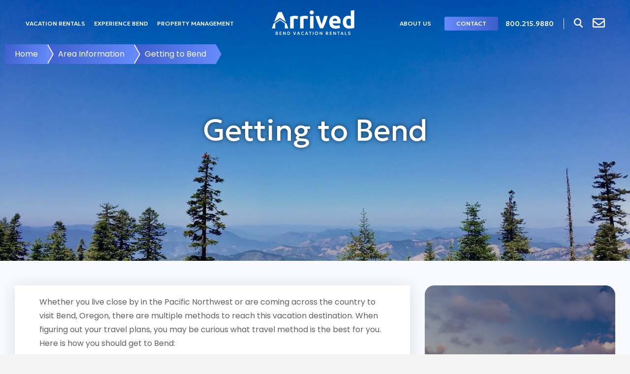

--- FILE ---
content_type: text/html; charset=UTF-8
request_url: https://bendvacationrentals.com/area-information/getting-to-bend.html
body_size: 58653
content:
<!doctype html> <html> <head><script>if(navigator.userAgent.match(/MSIE|Internet Explorer/i)||navigator.userAgent.match(/Trident\/7\..*?rv:11/i)){let e=document.location.href;if(!e.match(/[?&]nonitro/)){if(e.indexOf("?")==-1){if(e.indexOf("#")==-1){document.location.href=e+"?nonitro=1"}else{document.location.href=e.replace("#","?nonitro=1#")}}else{if(e.indexOf("#")==-1){document.location.href=e+"&nonitro=1"}else{document.location.href=e.replace("#","&nonitro=1#")}}}}</script><link rel="preconnect" href="https://www.googletagmanager.com" /><link rel="preconnect" href="https://maps.googleapis.com" /><link rel="preconnect" href="https://cdn-dpdhc.nitrocdn.com" /><meta http-equiv="X-UA-Compatible" content="IE=edge,chrome=1" /><meta charset="UTF-8" /><meta name="viewport" content="width=device-width, initial-scale=1, maximum-scale=1" /><meta name="google-site-verification" content="k5F2gPLFw6MocA8bia8rj76nL_yKwyymU5t3PJWvRMI" /><meta name='robots' content='index, follow, max-image-preview:large, max-snippet:-1, max-video-preview:-1' /><title>Getting to Bend - Bend Vacation Rentals</title><meta property="og:locale" content="en_US" /><meta property="og:type" content="article" /><meta property="og:title" content="Getting to Bend - Bend Vacation Rentals" /><meta property="og:description" content="Whether you live close by in the Pacific Northwest or are coming across the country to visit Bend, Oregon, there are multiple methods to reach this vacation destination. When figuring out your travel plans, you may be curious what travel method is the best for you. Here is how you should get to Bend: &nbsp; Travel by Plane Travelers can easily get to Bend by flying into the newly renovated..." /><meta property="og:url" content="https://bendvacationrentals.com/area-information/getting-to-bend.html" /><meta property="og:site_name" content="Bend Vacation Rentals" /><meta property="og:image" content="https://bendvacationrentals.com/wp-content/uploads/2020/09/makenzie-cooper-VDrR8Wr5lEk-unsplash.jpg" /><meta property="og:image:width" content="1920" /><meta property="og:image:height" content="1440" /><meta property="og:image:type" content="image/jpeg" /><meta name="twitter:card" content="summary_large_image" /><meta name="twitter:label1" content="Est. reading time" /><meta name="twitter:data1" content="2 minutes" /><meta plugin_version="og:version" content="3.3.2" /><meta name="msapplication-TileImage" content="https://bendvacationrentals.com/wp-content/uploads/2023/09/arrived-full-color-favicon.png" /><meta name="generator" content="NitroPack" /><script>var NPSH,NitroScrollHelper;NPSH=NitroScrollHelper=function(){let e=null;const o=window.sessionStorage.getItem("nitroScrollPos");function t(){let e=JSON.parse(window.sessionStorage.getItem("nitroScrollPos"))||{};if(typeof e!=="object"){e={}}e[document.URL]=window.scrollY;window.sessionStorage.setItem("nitroScrollPos",JSON.stringify(e))}window.addEventListener("scroll",function(){if(e!==null){clearTimeout(e)}e=setTimeout(t,200)},{passive:true});let r={};r.getScrollPos=()=>{if(!o){return 0}const e=JSON.parse(o);return e[document.URL]||0};r.isScrolled=()=>{return r.getScrollPos()>document.documentElement.clientHeight*.5};return r}();</script><script>(function(){var a=false;var e=document.documentElement.classList;var i=navigator.userAgent.toLowerCase();var n=["android","iphone","ipad"];var r=n.length;var o;var d=null;for(var t=0;t<r;t++){o=n[t];if(i.indexOf(o)>-1)d=o;if(e.contains(o)){a=true;e.remove(o)}}if(a&&d){e.add(d);if(d=="iphone"||d=="ipad"){e.add("ios")}}})();</script><script type="text/worker" id="nitro-web-worker">var preloadRequests=0;var remainingCount={};var baseURI="";self.onmessage=function(e){switch(e.data.cmd){case"RESOURCE_PRELOAD":var o=e.data.requestId;remainingCount[o]=0;e.data.resources.forEach(function(e){preload(e,function(o){return function(){console.log(o+" DONE: "+e);if(--remainingCount[o]==0){self.postMessage({cmd:"RESOURCE_PRELOAD",requestId:o})}}}(o));remainingCount[o]++});break;case"SET_BASEURI":baseURI=e.data.uri;break}};async function preload(e,o){if(typeof URL!=="undefined"&&baseURI){try{var a=new URL(e,baseURI);e=a.href}catch(e){console.log("Worker error: "+e.message)}}console.log("Preloading "+e);try{var n=new Request(e,{mode:"no-cors",redirect:"follow"});await fetch(n);o()}catch(a){console.log(a);var r=new XMLHttpRequest;r.responseType="blob";r.onload=o;r.onerror=o;r.open("GET",e,true);r.send()}}</script><script id="nprl">(()=>{if(window.NPRL!=undefined)return;(function(e){var t=e.prototype;t.after||(t.after=function(){var e,t=arguments,n=t.length,r=0,i=this,o=i.parentNode,a=Node,c=String,u=document;if(o!==null){while(r<n){(e=t[r])instanceof a?(i=i.nextSibling)!==null?o.insertBefore(e,i):o.appendChild(e):o.appendChild(u.createTextNode(c(e)));++r}}})})(Element);var e,t;e=t=function(){var t=false;var r=window.URL||window.webkitURL;var i=true;var o=true;var a=2;var c=null;var u=null;var d=true;var s=window.nitroGtmExcludes!=undefined;var l=s?JSON.parse(atob(window.nitroGtmExcludes)).map(e=>new RegExp(e)):[];var f;var m;var v=null;var p=null;var g=null;var h={touch:["touchmove","touchend"],default:["mousemove","click","keydown","wheel"]};var E=true;var y=[];var w=false;var b=[];var S=0;var N=0;var L=false;var T=0;var R=null;var O=false;var A=false;var C=false;var P=[];var I=[];var M=[];var k=[];var x=false;var _={};var j=new Map;var B="noModule"in HTMLScriptElement.prototype;var q=requestAnimationFrame||mozRequestAnimationFrame||webkitRequestAnimationFrame||msRequestAnimationFrame;const D="gtm.js?id=";function H(e,t){if(!_[e]){_[e]=[]}_[e].push(t)}function U(e,t){if(_[e]){var n=0,r=_[e];for(var n=0;n<r.length;n++){r[n].call(this,t)}}}function Y(){(function(e,t){var r=null;var i=function(e){r(e)};var o=null;var a={};var c=null;var u=null;var d=0;e.addEventListener(t,function(r){if(["load","DOMContentLoaded"].indexOf(t)!=-1){if(u){Q(function(){e.triggerNitroEvent(t)})}c=true}else if(t=="readystatechange"){d++;n.ogReadyState=d==1?"interactive":"complete";if(u&&u>=d){n.documentReadyState=n.ogReadyState;Q(function(){e.triggerNitroEvent(t)})}}});e.addEventListener(t+"Nitro",function(e){if(["load","DOMContentLoaded"].indexOf(t)!=-1){if(!c){e.preventDefault();e.stopImmediatePropagation()}else{}u=true}else if(t=="readystatechange"){u=n.documentReadyState=="interactive"?1:2;if(d<u){e.preventDefault();e.stopImmediatePropagation()}}});switch(t){case"load":o="onload";break;case"readystatechange":o="onreadystatechange";break;case"pageshow":o="onpageshow";break;default:o=null;break}if(o){Object.defineProperty(e,o,{get:function(){return r},set:function(n){if(typeof n!=="function"){r=null;e.removeEventListener(t+"Nitro",i)}else{if(!r){e.addEventListener(t+"Nitro",i)}r=n}}})}Object.defineProperty(e,"addEventListener"+t,{value:function(r){if(r!=t||!n.startedScriptLoading||document.currentScript&&document.currentScript.hasAttribute("nitro-exclude")){}else{arguments[0]+="Nitro"}e.ogAddEventListener.apply(e,arguments);a[arguments[1]]=arguments[0]}});Object.defineProperty(e,"removeEventListener"+t,{value:function(t){var n=a[arguments[1]];arguments[0]=n;e.ogRemoveEventListener.apply(e,arguments)}});Object.defineProperty(e,"triggerNitroEvent"+t,{value:function(t,n){n=n||e;var r=new Event(t+"Nitro",{bubbles:true});r.isNitroPack=true;Object.defineProperty(r,"type",{get:function(){return t},set:function(){}});Object.defineProperty(r,"target",{get:function(){return n},set:function(){}});e.dispatchEvent(r)}});if(typeof e.triggerNitroEvent==="undefined"){(function(){var t=e.addEventListener;var n=e.removeEventListener;Object.defineProperty(e,"ogAddEventListener",{value:t});Object.defineProperty(e,"ogRemoveEventListener",{value:n});Object.defineProperty(e,"addEventListener",{value:function(n){var r="addEventListener"+n;if(typeof e[r]!=="undefined"){e[r].apply(e,arguments)}else{t.apply(e,arguments)}},writable:true});Object.defineProperty(e,"removeEventListener",{value:function(t){var r="removeEventListener"+t;if(typeof e[r]!=="undefined"){e[r].apply(e,arguments)}else{n.apply(e,arguments)}}});Object.defineProperty(e,"triggerNitroEvent",{value:function(t,n){var r="triggerNitroEvent"+t;if(typeof e[r]!=="undefined"){e[r].apply(e,arguments)}}})})()}}).apply(null,arguments)}Y(window,"load");Y(window,"pageshow");Y(window,"DOMContentLoaded");Y(document,"DOMContentLoaded");Y(document,"readystatechange");try{var F=new Worker(r.createObjectURL(new Blob([document.getElementById("nitro-web-worker").textContent],{type:"text/javascript"})))}catch(e){var F=new Worker("data:text/javascript;base64,"+btoa(document.getElementById("nitro-web-worker").textContent))}F.onmessage=function(e){if(e.data.cmd=="RESOURCE_PRELOAD"){U(e.data.requestId,e)}};if(typeof document.baseURI!=="undefined"){F.postMessage({cmd:"SET_BASEURI",uri:document.baseURI})}var G=function(e){if(--S==0){Q(K)}};var W=function(e){e.target.removeEventListener("load",W);e.target.removeEventListener("error",W);e.target.removeEventListener("nitroTimeout",W);if(e.type!="nitroTimeout"){clearTimeout(e.target.nitroTimeout)}if(--N==0&&S==0){Q(J)}};var X=function(e){var t=e.textContent;try{var n=r.createObjectURL(new Blob([t.replace(/^(?:<!--)?(.*?)(?:-->)?$/gm,"$1")],{type:"text/javascript"}))}catch(e){var n="data:text/javascript;base64,"+btoa(t.replace(/^(?:<!--)?(.*?)(?:-->)?$/gm,"$1"))}return n};var K=function(){n.documentReadyState="interactive";document.triggerNitroEvent("readystatechange");document.triggerNitroEvent("DOMContentLoaded");if(window.pageYOffset||window.pageXOffset){window.dispatchEvent(new Event("scroll"))}A=true;Q(function(){if(N==0){Q(J)}Q($)})};var J=function(){if(!A||O)return;O=true;R.disconnect();en();n.documentReadyState="complete";document.triggerNitroEvent("readystatechange");window.triggerNitroEvent("load",document);window.triggerNitroEvent("pageshow",document);if(window.pageYOffset||window.pageXOffset||location.hash){let e=typeof history.scrollRestoration!=="undefined"&&history.scrollRestoration=="auto";if(e&&typeof NPSH!=="undefined"&&NPSH.getScrollPos()>0&&window.pageYOffset>document.documentElement.clientHeight*.5){window.scrollTo(0,NPSH.getScrollPos())}else if(location.hash){try{let e=document.querySelector(location.hash);if(e){e.scrollIntoView()}}catch(e){}}}var e=null;if(a==1){e=eo}else{e=eu}Q(e)};var Q=function(e){setTimeout(e,0)};var V=function(e){if(e.type=="touchend"||e.type=="click"){g=e}};var $=function(){if(d&&g){setTimeout(function(e){return function(){var t=function(e,t,n){var r=new Event(e,{bubbles:true,cancelable:true});if(e=="click"){r.clientX=t;r.clientY=n}else{r.touches=[{clientX:t,clientY:n}]}return r};var n;if(e.type=="touchend"){var r=e.changedTouches[0];n=document.elementFromPoint(r.clientX,r.clientY);n.dispatchEvent(t("touchstart"),r.clientX,r.clientY);n.dispatchEvent(t("touchend"),r.clientX,r.clientY);n.dispatchEvent(t("click"),r.clientX,r.clientY)}else if(e.type=="click"){n=document.elementFromPoint(e.clientX,e.clientY);n.dispatchEvent(t("click"),e.clientX,e.clientY)}}}(g),150);g=null}};var z=function(e){if(e.tagName=="SCRIPT"&&!e.hasAttribute("data-nitro-for-id")&&!e.hasAttribute("nitro-document-write")||e.tagName=="IMG"&&(e.hasAttribute("src")||e.hasAttribute("srcset"))||e.tagName=="IFRAME"&&e.hasAttribute("src")||e.tagName=="LINK"&&e.hasAttribute("href")&&e.hasAttribute("rel")&&e.getAttribute("rel")=="stylesheet"){if(e.tagName==="IFRAME"&&e.src.indexOf("about:blank")>-1){return}var t="";switch(e.tagName){case"LINK":t=e.href;break;case"IMG":if(k.indexOf(e)>-1)return;t=e.srcset||e.src;break;default:t=e.src;break}var n=e.getAttribute("type");if(!t&&e.tagName!=="SCRIPT")return;if((e.tagName=="IMG"||e.tagName=="LINK")&&(t.indexOf("data:")===0||t.indexOf("blob:")===0))return;if(e.tagName=="SCRIPT"&&n&&n!=="text/javascript"&&n!=="application/javascript"){if(n!=="module"||!B)return}if(e.tagName==="SCRIPT"){if(k.indexOf(e)>-1)return;if(e.noModule&&B){return}let t=null;if(document.currentScript){if(document.currentScript.src&&document.currentScript.src.indexOf(D)>-1){t=document.currentScript}if(document.currentScript.hasAttribute("data-nitro-gtm-id")){e.setAttribute("data-nitro-gtm-id",document.currentScript.getAttribute("data-nitro-gtm-id"))}}else if(window.nitroCurrentScript){if(window.nitroCurrentScript.src&&window.nitroCurrentScript.src.indexOf(D)>-1){t=window.nitroCurrentScript}}if(t&&s){let n=false;for(const t of l){n=e.src?t.test(e.src):t.test(e.textContent);if(n){break}}if(!n){e.type="text/googletagmanagerscript";let n=t.hasAttribute("data-nitro-gtm-id")?t.getAttribute("data-nitro-gtm-id"):t.id;if(!j.has(n)){j.set(n,[])}let r=j.get(n);r.push(e);return}}if(!e.src){if(e.textContent.length>0){e.textContent+="\n;if(document.currentScript.nitroTimeout) {clearTimeout(document.currentScript.nitroTimeout);}; setTimeout(function() { this.dispatchEvent(new Event('load')); }.bind(document.currentScript), 0);"}else{return}}else{}k.push(e)}if(!e.hasOwnProperty("nitroTimeout")){N++;e.addEventListener("load",W,true);e.addEventListener("error",W,true);e.addEventListener("nitroTimeout",W,true);e.nitroTimeout=setTimeout(function(){console.log("Resource timed out",e);e.dispatchEvent(new Event("nitroTimeout"))},5e3)}}};var Z=function(e){if(e.hasOwnProperty("nitroTimeout")&&e.nitroTimeout){clearTimeout(e.nitroTimeout);e.nitroTimeout=null;e.dispatchEvent(new Event("nitroTimeout"))}};document.documentElement.addEventListener("load",function(e){if(e.target.tagName=="SCRIPT"||e.target.tagName=="IMG"){k.push(e.target)}},true);document.documentElement.addEventListener("error",function(e){if(e.target.tagName=="SCRIPT"||e.target.tagName=="IMG"){k.push(e.target)}},true);var ee=["appendChild","replaceChild","insertBefore","prepend","append","before","after","replaceWith","insertAdjacentElement"];var et=function(){if(s){window._nitro_setTimeout=window.setTimeout;window.setTimeout=function(e,t,...n){let r=document.currentScript||window.nitroCurrentScript;if(!r||r.src&&r.src.indexOf(D)==-1){return window._nitro_setTimeout.call(window,e,t,...n)}return window._nitro_setTimeout.call(window,function(e,t){return function(...n){window.nitroCurrentScript=e;t(...n)}}(r,e),t,...n)}}ee.forEach(function(e){HTMLElement.prototype["og"+e]=HTMLElement.prototype[e];HTMLElement.prototype[e]=function(...t){if(this.parentNode||this===document.documentElement){switch(e){case"replaceChild":case"insertBefore":t.pop();break;case"insertAdjacentElement":t.shift();break}t.forEach(function(e){if(!e)return;if(e.tagName=="SCRIPT"){z(e)}else{if(e.children&&e.children.length>0){e.querySelectorAll("script").forEach(z)}}})}return this["og"+e].apply(this,arguments)}})};var en=function(){if(s&&typeof window._nitro_setTimeout==="function"){window.setTimeout=window._nitro_setTimeout}ee.forEach(function(e){HTMLElement.prototype[e]=HTMLElement.prototype["og"+e]})};var er=async function(){if(o){ef(f);ef(V);if(v){clearTimeout(v);v=null}}if(T===1){L=true;return}else if(T===0){T=-1}n.startedScriptLoading=true;Object.defineProperty(document,"readyState",{get:function(){return n.documentReadyState},set:function(){}});var e=document.documentElement;var t={attributes:true,attributeFilter:["src"],childList:true,subtree:true};R=new MutationObserver(function(e,t){e.forEach(function(e){if(e.type=="childList"&&e.addedNodes.length>0){e.addedNodes.forEach(function(e){if(!document.documentElement.contains(e)){return}if(e.tagName=="IMG"||e.tagName=="IFRAME"||e.tagName=="LINK"){z(e)}})}if(e.type=="childList"&&e.removedNodes.length>0){e.removedNodes.forEach(function(e){if(e.tagName=="IFRAME"||e.tagName=="LINK"){Z(e)}})}if(e.type=="attributes"){var t=e.target;if(!document.documentElement.contains(t)){return}if(t.tagName=="IFRAME"||t.tagName=="LINK"||t.tagName=="IMG"||t.tagName=="SCRIPT"){z(t)}}})});R.observe(e,t);if(!s){et()}await Promise.all(P);var r=b.shift();var i=null;var a=false;while(r){var c;var u=JSON.parse(atob(r.meta));var d=u.delay;if(r.type=="inline"){var l=document.getElementById(r.id);if(l){l.remove()}else{r=b.shift();continue}c=X(l);if(c===false){r=b.shift();continue}}else{c=r.src}if(!a&&r.type!="inline"&&(typeof u.attributes.async!="undefined"||typeof u.attributes.defer!="undefined")){if(i===null){i=r}else if(i===r){a=true}if(!a){b.push(r);r=b.shift();continue}}var m=document.createElement("script");m.src=c;m.setAttribute("data-nitro-for-id",r.id);for(var p in u.attributes){try{if(u.attributes[p]===false){m.setAttribute(p,"")}else{m.setAttribute(p,u.attributes[p])}}catch(e){console.log("Error while setting script attribute",m,e)}}m.async=false;if(u.canonicalLink!=""&&Object.getOwnPropertyDescriptor(m,"src")?.configurable!==false){(e=>{Object.defineProperty(m,"src",{get:function(){return e.canonicalLink},set:function(){}})})(u)}if(d){setTimeout((function(e,t){var n=document.querySelector("[data-nitro-marker-id='"+t+"']");if(n){n.after(e)}else{document.head.appendChild(e)}}).bind(null,m,r.id),d)}else{m.addEventListener("load",G);m.addEventListener("error",G);if(!m.noModule||!B){S++}var g=document.querySelector("[data-nitro-marker-id='"+r.id+"']");if(g){Q(function(e,t){return function(){e.after(t)}}(g,m))}else{Q(function(e){return function(){document.head.appendChild(e)}}(m))}}r=b.shift()}};var ei=function(){var e=document.getElementById("nitro-deferred-styles");var t=document.createElement("div");t.innerHTML=e.textContent;return t};var eo=async function(e){isPreload=e&&e.type=="NitroPreload";if(!isPreload){T=-1;E=false;if(o){ef(f);ef(V);if(v){clearTimeout(v);v=null}}}if(w===false){var t=ei();let e=t.querySelectorAll('style,link[rel="stylesheet"]');w=e.length;if(w){let e=document.getElementById("nitro-deferred-styles-marker");e.replaceWith.apply(e,t.childNodes)}else if(isPreload){Q(ed)}else{es()}}else if(w===0&&!isPreload){es()}};var ea=function(){var e=ei();var t=e.childNodes;var n;var r=[];for(var i=0;i<t.length;i++){n=t[i];if(n.href){r.push(n.href)}}var o="css-preload";H(o,function(e){eo(new Event("NitroPreload"))});if(r.length){F.postMessage({cmd:"RESOURCE_PRELOAD",resources:r,requestId:o})}else{Q(function(){U(o)})}};var ec=function(){if(T===-1)return;T=1;var e=[];var t,n;for(var r=0;r<b.length;r++){t=b[r];if(t.type!="inline"){if(t.src){n=JSON.parse(atob(t.meta));if(n.delay)continue;if(n.attributes.type&&n.attributes.type=="module"&&!B)continue;e.push(t.src)}}}if(e.length){var i="js-preload";H(i,function(e){T=2;if(L){Q(er)}});F.postMessage({cmd:"RESOURCE_PRELOAD",resources:e,requestId:i})}};var eu=function(){while(I.length){style=I.shift();if(style.hasAttribute("nitropack-onload")){style.setAttribute("onload",style.getAttribute("nitropack-onload"));Q(function(e){return function(){e.dispatchEvent(new Event("load"))}}(style))}}while(M.length){style=M.shift();if(style.hasAttribute("nitropack-onerror")){style.setAttribute("onerror",style.getAttribute("nitropack-onerror"));Q(function(e){return function(){e.dispatchEvent(new Event("error"))}}(style))}}};var ed=function(){if(!x){if(i){Q(function(){var e=document.getElementById("nitro-critical-css");if(e){e.remove()}})}x=true;onStylesLoadEvent=new Event("NitroStylesLoaded");onStylesLoadEvent.isNitroPack=true;window.dispatchEvent(onStylesLoadEvent)}};var es=function(){if(a==2){Q(er)}else{eu()}};var el=function(e){m.forEach(function(t){document.addEventListener(t,e,true)})};var ef=function(e){m.forEach(function(t){document.removeEventListener(t,e,true)})};if(s){et()}return{setAutoRemoveCriticalCss:function(e){i=e},registerScript:function(e,t,n){b.push({type:"remote",src:e,id:t,meta:n})},registerInlineScript:function(e,t){b.push({type:"inline",id:e,meta:t})},registerStyle:function(e,t,n){y.push({href:e,rel:t,media:n})},onLoadStyle:function(e){I.push(e);if(w!==false&&--w==0){Q(ed);if(E){E=false}else{es()}}},onErrorStyle:function(e){M.push(e);if(w!==false&&--w==0){Q(ed);if(E){E=false}else{es()}}},loadJs:function(e,t){if(!e.src){var n=X(e);if(n!==false){e.src=n;e.textContent=""}}if(t){Q(function(e,t){return function(){e.after(t)}}(t,e))}else{Q(function(e){return function(){document.head.appendChild(e)}}(e))}},loadQueuedResources:async function(){window.dispatchEvent(new Event("NitroBootStart"));if(p){clearTimeout(p);p=null}window.removeEventListener("load",e.loadQueuedResources);f=a==1?er:eo;if(!o||g){Q(f)}else{if(navigator.userAgent.indexOf(" Edge/")==-1){ea();H("css-preload",ec)}el(f);if(u){if(c){v=setTimeout(f,c)}}else{}}},fontPreload:function(e){var t="critical-fonts";H(t,function(e){document.getElementById("nitro-critical-fonts").type="text/css"});F.postMessage({cmd:"RESOURCE_PRELOAD",resources:e,requestId:t})},boot:function(){if(t)return;t=true;C=typeof NPSH!=="undefined"&&NPSH.isScrolled();let n=document.prerendering;if(location.hash||C||n){o=false}m=h.default.concat(h.touch);p=setTimeout(e.loadQueuedResources,1500);el(V);if(C){e.loadQueuedResources()}else{window.addEventListener("load",e.loadQueuedResources)}},addPrerequisite:function(e){P.push(e)},getTagManagerNodes:function(e){if(!e)return j;return j.get(e)??[]}}}();var n,r;n=r=function(){var t=document.write;return{documentWrite:function(n,r){if(n&&n.hasAttribute("nitro-exclude")){return t.call(document,r)}var i=null;if(n.documentWriteContainer){i=n.documentWriteContainer}else{i=document.createElement("span");n.documentWriteContainer=i}var o=null;if(n){if(n.hasAttribute("data-nitro-for-id")){o=document.querySelector('template[data-nitro-marker-id="'+n.getAttribute("data-nitro-for-id")+'"]')}else{o=n}}i.innerHTML+=r;i.querySelectorAll("script").forEach(function(e){e.setAttribute("nitro-document-write","")});if(!i.parentNode){if(o){o.parentNode.insertBefore(i,o)}else{document.body.appendChild(i)}}var a=document.createElement("span");a.innerHTML=r;var c=a.querySelectorAll("script");if(c.length){c.forEach(function(t){var n=t.getAttributeNames();var r=document.createElement("script");n.forEach(function(e){r.setAttribute(e,t.getAttribute(e))});r.async=false;if(!t.src&&t.textContent){r.textContent=t.textContent}e.loadJs(r,o)})}},TrustLogo:function(e,t){var n=document.getElementById(e);var r=document.createElement("img");r.src=t;n.parentNode.insertBefore(r,n)},documentReadyState:"loading",ogReadyState:document.readyState,startedScriptLoading:false,loadScriptDelayed:function(e,t){setTimeout(function(){var t=document.createElement("script");t.src=e;document.head.appendChild(t)},t)}}}();document.write=function(e){n.documentWrite(document.currentScript,e)};document.writeln=function(e){n.documentWrite(document.currentScript,e+"\n")};window.NPRL=e;window.NitroResourceLoader=t;window.NPh=n;window.NitroPackHelper=r})();</script><template id="nitro-deferred-styles-marker"></template><style id="nitro-fonts">@font-face{font-family:"FontAwesome";src:url("https://cdn-dpdhc.nitrocdn.com/UZbWYdRPVOqOcRdxkobobCSvgcldIMZG/assets/static/source/rev-0e01ce5/maxcdn.bootstrapcdn.com/font-awesome/4.7.0/fonts/3e6eb37f30ca47e1f854d23f3eb21bc6.fontawesome-webfont.eot");src:url("https://cdn-dpdhc.nitrocdn.com/UZbWYdRPVOqOcRdxkobobCSvgcldIMZG/assets/static/source/rev-0e01ce5/maxcdn.bootstrapcdn.com/font-awesome/4.7.0/fonts/3e6eb37f30ca47e1f854d23f3eb21bc6.fontawesome-webfont.woff2") format("woff2");font-weight:normal;font-style:normal;font-display:swap}@font-face{font-family:"Futura Light";src:url("https://bendvacationrentals.com/wp-content/themes/BizcorLuxury/fonts/futura-light.eot");src:local("Futura Light"),local("Futura Light"),url("https://cdn-dpdhc.nitrocdn.com/UZbWYdRPVOqOcRdxkobobCSvgcldIMZG/assets/static/source/rev-0e01ce5/bendvacationrentals.com/wp-content/themes/BizcorLuxury/fonts/Futura-Light.ttf") format("truetype");font-weight:normal;font-style:normal;font-display:swap}@font-face{font-family:"Montserrat";font-style:normal;font-weight:400;font-display:swap;src:url("https://fonts.gstatic.com/s/montserrat/v31/JTUSjIg1_i6t8kCHKm459WRhyyTh89ZNpQ.woff2") format("woff2");unicode-range:U+0460-052F,U+1C80-1C8A,U+20B4,U+2DE0-2DFF,U+A640-A69F,U+FE2E-FE2F}@font-face{font-family:"Montserrat";font-style:normal;font-weight:400;font-display:swap;src:url("https://fonts.gstatic.com/s/montserrat/v31/JTUSjIg1_i6t8kCHKm459W1hyyTh89ZNpQ.woff2") format("woff2");unicode-range:U+0301,U+0400-045F,U+0490-0491,U+04B0-04B1,U+2116}@font-face{font-family:"Montserrat";font-style:normal;font-weight:400;font-display:swap;src:url("https://fonts.gstatic.com/s/montserrat/v31/JTUSjIg1_i6t8kCHKm459WZhyyTh89ZNpQ.woff2") format("woff2");unicode-range:U+0102-0103,U+0110-0111,U+0128-0129,U+0168-0169,U+01A0-01A1,U+01AF-01B0,U+0300-0301,U+0303-0304,U+0308-0309,U+0323,U+0329,U+1EA0-1EF9,U+20AB}@font-face{font-family:"Montserrat";font-style:normal;font-weight:400;font-display:swap;src:url("https://fonts.gstatic.com/s/montserrat/v31/JTUSjIg1_i6t8kCHKm459WdhyyTh89ZNpQ.woff2") format("woff2");unicode-range:U+0100-02BA,U+02BD-02C5,U+02C7-02CC,U+02CE-02D7,U+02DD-02FF,U+0304,U+0308,U+0329,U+1D00-1DBF,U+1E00-1E9F,U+1EF2-1EFF,U+2020,U+20A0-20AB,U+20AD-20C0,U+2113,U+2C60-2C7F,U+A720-A7FF}@font-face{font-family:"Montserrat";font-style:normal;font-weight:400;font-display:swap;src:url("https://fonts.gstatic.com/s/montserrat/v31/JTUSjIg1_i6t8kCHKm459WlhyyTh89Y.woff2") format("woff2");unicode-range:U+0000-00FF,U+0131,U+0152-0153,U+02BB-02BC,U+02C6,U+02DA,U+02DC,U+0304,U+0308,U+0329,U+2000-206F,U+20AC,U+2122,U+2191,U+2193,U+2212,U+2215,U+FEFF,U+FFFD}@font-face{font-family:"Montserrat";font-style:normal;font-weight:500;font-display:swap;src:url("https://fonts.gstatic.com/s/montserrat/v31/JTUSjIg1_i6t8kCHKm459WRhyyTh89ZNpQ.woff2") format("woff2");unicode-range:U+0460-052F,U+1C80-1C8A,U+20B4,U+2DE0-2DFF,U+A640-A69F,U+FE2E-FE2F}@font-face{font-family:"Montserrat";font-style:normal;font-weight:500;font-display:swap;src:url("https://fonts.gstatic.com/s/montserrat/v31/JTUSjIg1_i6t8kCHKm459W1hyyTh89ZNpQ.woff2") format("woff2");unicode-range:U+0301,U+0400-045F,U+0490-0491,U+04B0-04B1,U+2116}@font-face{font-family:"Montserrat";font-style:normal;font-weight:500;font-display:swap;src:url("https://fonts.gstatic.com/s/montserrat/v31/JTUSjIg1_i6t8kCHKm459WZhyyTh89ZNpQ.woff2") format("woff2");unicode-range:U+0102-0103,U+0110-0111,U+0128-0129,U+0168-0169,U+01A0-01A1,U+01AF-01B0,U+0300-0301,U+0303-0304,U+0308-0309,U+0323,U+0329,U+1EA0-1EF9,U+20AB}@font-face{font-family:"Montserrat";font-style:normal;font-weight:500;font-display:swap;src:url("https://fonts.gstatic.com/s/montserrat/v31/JTUSjIg1_i6t8kCHKm459WdhyyTh89ZNpQ.woff2") format("woff2");unicode-range:U+0100-02BA,U+02BD-02C5,U+02C7-02CC,U+02CE-02D7,U+02DD-02FF,U+0304,U+0308,U+0329,U+1D00-1DBF,U+1E00-1E9F,U+1EF2-1EFF,U+2020,U+20A0-20AB,U+20AD-20C0,U+2113,U+2C60-2C7F,U+A720-A7FF}@font-face{font-family:"Montserrat";font-style:normal;font-weight:500;font-display:swap;src:url("https://fonts.gstatic.com/s/montserrat/v31/JTUSjIg1_i6t8kCHKm459WlhyyTh89Y.woff2") format("woff2");unicode-range:U+0000-00FF,U+0131,U+0152-0153,U+02BB-02BC,U+02C6,U+02DA,U+02DC,U+0304,U+0308,U+0329,U+2000-206F,U+20AC,U+2122,U+2191,U+2193,U+2212,U+2215,U+FEFF,U+FFFD}@font-face{font-family:"Montserrat";font-style:normal;font-weight:600;font-display:swap;src:url("https://fonts.gstatic.com/s/montserrat/v31/JTUSjIg1_i6t8kCHKm459WRhyyTh89ZNpQ.woff2") format("woff2");unicode-range:U+0460-052F,U+1C80-1C8A,U+20B4,U+2DE0-2DFF,U+A640-A69F,U+FE2E-FE2F}@font-face{font-family:"Montserrat";font-style:normal;font-weight:600;font-display:swap;src:url("https://fonts.gstatic.com/s/montserrat/v31/JTUSjIg1_i6t8kCHKm459W1hyyTh89ZNpQ.woff2") format("woff2");unicode-range:U+0301,U+0400-045F,U+0490-0491,U+04B0-04B1,U+2116}@font-face{font-family:"Montserrat";font-style:normal;font-weight:600;font-display:swap;src:url("https://fonts.gstatic.com/s/montserrat/v31/JTUSjIg1_i6t8kCHKm459WZhyyTh89ZNpQ.woff2") format("woff2");unicode-range:U+0102-0103,U+0110-0111,U+0128-0129,U+0168-0169,U+01A0-01A1,U+01AF-01B0,U+0300-0301,U+0303-0304,U+0308-0309,U+0323,U+0329,U+1EA0-1EF9,U+20AB}@font-face{font-family:"Montserrat";font-style:normal;font-weight:600;font-display:swap;src:url("https://fonts.gstatic.com/s/montserrat/v31/JTUSjIg1_i6t8kCHKm459WdhyyTh89ZNpQ.woff2") format("woff2");unicode-range:U+0100-02BA,U+02BD-02C5,U+02C7-02CC,U+02CE-02D7,U+02DD-02FF,U+0304,U+0308,U+0329,U+1D00-1DBF,U+1E00-1E9F,U+1EF2-1EFF,U+2020,U+20A0-20AB,U+20AD-20C0,U+2113,U+2C60-2C7F,U+A720-A7FF}@font-face{font-family:"Montserrat";font-style:normal;font-weight:600;font-display:swap;src:url("https://fonts.gstatic.com/s/montserrat/v31/JTUSjIg1_i6t8kCHKm459WlhyyTh89Y.woff2") format("woff2");unicode-range:U+0000-00FF,U+0131,U+0152-0153,U+02BB-02BC,U+02C6,U+02DA,U+02DC,U+0304,U+0308,U+0329,U+2000-206F,U+20AC,U+2122,U+2191,U+2193,U+2212,U+2215,U+FEFF,U+FFFD}@font-face{font-family:"Montserrat";font-style:normal;font-weight:700;font-display:swap;src:url("https://fonts.gstatic.com/s/montserrat/v31/JTUSjIg1_i6t8kCHKm459WRhyyTh89ZNpQ.woff2") format("woff2");unicode-range:U+0460-052F,U+1C80-1C8A,U+20B4,U+2DE0-2DFF,U+A640-A69F,U+FE2E-FE2F}@font-face{font-family:"Montserrat";font-style:normal;font-weight:700;font-display:swap;src:url("https://fonts.gstatic.com/s/montserrat/v31/JTUSjIg1_i6t8kCHKm459W1hyyTh89ZNpQ.woff2") format("woff2");unicode-range:U+0301,U+0400-045F,U+0490-0491,U+04B0-04B1,U+2116}@font-face{font-family:"Montserrat";font-style:normal;font-weight:700;font-display:swap;src:url("https://fonts.gstatic.com/s/montserrat/v31/JTUSjIg1_i6t8kCHKm459WZhyyTh89ZNpQ.woff2") format("woff2");unicode-range:U+0102-0103,U+0110-0111,U+0128-0129,U+0168-0169,U+01A0-01A1,U+01AF-01B0,U+0300-0301,U+0303-0304,U+0308-0309,U+0323,U+0329,U+1EA0-1EF9,U+20AB}@font-face{font-family:"Montserrat";font-style:normal;font-weight:700;font-display:swap;src:url("https://fonts.gstatic.com/s/montserrat/v31/JTUSjIg1_i6t8kCHKm459WdhyyTh89ZNpQ.woff2") format("woff2");unicode-range:U+0100-02BA,U+02BD-02C5,U+02C7-02CC,U+02CE-02D7,U+02DD-02FF,U+0304,U+0308,U+0329,U+1D00-1DBF,U+1E00-1E9F,U+1EF2-1EFF,U+2020,U+20A0-20AB,U+20AD-20C0,U+2113,U+2C60-2C7F,U+A720-A7FF}@font-face{font-family:"Montserrat";font-style:normal;font-weight:700;font-display:swap;src:url("https://fonts.gstatic.com/s/montserrat/v31/JTUSjIg1_i6t8kCHKm459WlhyyTh89Y.woff2") format("woff2");unicode-range:U+0000-00FF,U+0131,U+0152-0153,U+02BB-02BC,U+02C6,U+02DA,U+02DC,U+0304,U+0308,U+0329,U+2000-206F,U+20AC,U+2122,U+2191,U+2193,U+2212,U+2215,U+FEFF,U+FFFD}@font-face{font-family:"Poppins";font-style:normal;font-weight:400;font-display:swap;src:url("https://fonts.gstatic.com/s/poppins/v24/pxiEyp8kv8JHgFVrJJbecnFHGPezSQ.woff2") format("woff2");unicode-range:U+0900-097F,U+1CD0-1CF9,U+200C-200D,U+20A8,U+20B9,U+20F0,U+25CC,U+A830-A839,U+A8E0-A8FF,U+11B00-11B09}@font-face{font-family:"Poppins";font-style:normal;font-weight:400;font-display:swap;src:url("https://fonts.gstatic.com/s/poppins/v24/pxiEyp8kv8JHgFVrJJnecnFHGPezSQ.woff2") format("woff2");unicode-range:U+0100-02BA,U+02BD-02C5,U+02C7-02CC,U+02CE-02D7,U+02DD-02FF,U+0304,U+0308,U+0329,U+1D00-1DBF,U+1E00-1E9F,U+1EF2-1EFF,U+2020,U+20A0-20AB,U+20AD-20C0,U+2113,U+2C60-2C7F,U+A720-A7FF}@font-face{font-family:"Poppins";font-style:normal;font-weight:400;font-display:swap;src:url("https://fonts.gstatic.com/s/poppins/v24/pxiEyp8kv8JHgFVrJJfecnFHGPc.woff2") format("woff2");unicode-range:U+0000-00FF,U+0131,U+0152-0153,U+02BB-02BC,U+02C6,U+02DA,U+02DC,U+0304,U+0308,U+0329,U+2000-206F,U+20AC,U+2122,U+2191,U+2193,U+2212,U+2215,U+FEFF,U+FFFD}@font-face{font-family:"Poppins";font-style:normal;font-weight:500;font-display:swap;src:url("https://fonts.gstatic.com/s/poppins/v24/pxiByp8kv8JHgFVrLGT9Z11lFd2JQEl8qw.woff2") format("woff2");unicode-range:U+0900-097F,U+1CD0-1CF9,U+200C-200D,U+20A8,U+20B9,U+20F0,U+25CC,U+A830-A839,U+A8E0-A8FF,U+11B00-11B09}@font-face{font-family:"Poppins";font-style:normal;font-weight:500;font-display:swap;src:url("https://fonts.gstatic.com/s/poppins/v24/pxiByp8kv8JHgFVrLGT9Z1JlFd2JQEl8qw.woff2") format("woff2");unicode-range:U+0100-02BA,U+02BD-02C5,U+02C7-02CC,U+02CE-02D7,U+02DD-02FF,U+0304,U+0308,U+0329,U+1D00-1DBF,U+1E00-1E9F,U+1EF2-1EFF,U+2020,U+20A0-20AB,U+20AD-20C0,U+2113,U+2C60-2C7F,U+A720-A7FF}@font-face{font-family:"Poppins";font-style:normal;font-weight:500;font-display:swap;src:url("https://fonts.gstatic.com/s/poppins/v24/pxiByp8kv8JHgFVrLGT9Z1xlFd2JQEk.woff2") format("woff2");unicode-range:U+0000-00FF,U+0131,U+0152-0153,U+02BB-02BC,U+02C6,U+02DA,U+02DC,U+0304,U+0308,U+0329,U+2000-206F,U+20AC,U+2122,U+2191,U+2193,U+2212,U+2215,U+FEFF,U+FFFD}@font-face{font-family:"Poppins";font-style:normal;font-weight:600;font-display:swap;src:url("https://fonts.gstatic.com/s/poppins/v24/pxiByp8kv8JHgFVrLEj6Z11lFd2JQEl8qw.woff2") format("woff2");unicode-range:U+0900-097F,U+1CD0-1CF9,U+200C-200D,U+20A8,U+20B9,U+20F0,U+25CC,U+A830-A839,U+A8E0-A8FF,U+11B00-11B09}@font-face{font-family:"Poppins";font-style:normal;font-weight:600;font-display:swap;src:url("https://fonts.gstatic.com/s/poppins/v24/pxiByp8kv8JHgFVrLEj6Z1JlFd2JQEl8qw.woff2") format("woff2");unicode-range:U+0100-02BA,U+02BD-02C5,U+02C7-02CC,U+02CE-02D7,U+02DD-02FF,U+0304,U+0308,U+0329,U+1D00-1DBF,U+1E00-1E9F,U+1EF2-1EFF,U+2020,U+20A0-20AB,U+20AD-20C0,U+2113,U+2C60-2C7F,U+A720-A7FF}@font-face{font-family:"Poppins";font-style:normal;font-weight:600;font-display:swap;src:url("https://fonts.gstatic.com/s/poppins/v24/pxiByp8kv8JHgFVrLEj6Z1xlFd2JQEk.woff2") format("woff2");unicode-range:U+0000-00FF,U+0131,U+0152-0153,U+02BB-02BC,U+02C6,U+02DA,U+02DC,U+0304,U+0308,U+0329,U+2000-206F,U+20AC,U+2122,U+2191,U+2193,U+2212,U+2215,U+FEFF,U+FFFD}</style><style type="text/css" id="nitro-critical-css">:root{--wp-block-synced-color:#7a00df;--wp-block-synced-color--rgb:122,0,223;--wp-bound-block-color:var(--wp-block-synced-color);--wp-editor-canvas-background:#ddd;--wp-admin-theme-color:#007cba;--wp-admin-theme-color--rgb:0,124,186;--wp-admin-theme-color-darker-10:#006ba1;--wp-admin-theme-color-darker-10--rgb:0,107,160.5;--wp-admin-theme-color-darker-20:#005a87;--wp-admin-theme-color-darker-20--rgb:0,90,135;--wp-admin-border-width-focus:2px}:root{--wp--preset--font-size--normal:16px;--wp--preset--font-size--huge:42px}.screen-reader-text{border:0;clip-path:inset(50%);height:1px;margin:-1px;overflow:hidden;padding:0;position:absolute;width:1px;word-wrap:normal !important}:root{--wp--preset--aspect-ratio--square:1;--wp--preset--aspect-ratio--4-3:4/3;--wp--preset--aspect-ratio--3-4:3/4;--wp--preset--aspect-ratio--3-2:3/2;--wp--preset--aspect-ratio--2-3:2/3;--wp--preset--aspect-ratio--16-9:16/9;--wp--preset--aspect-ratio--9-16:9/16;--wp--preset--color--black:#000;--wp--preset--color--cyan-bluish-gray:#abb8c3;--wp--preset--color--white:#fff;--wp--preset--color--pale-pink:#f78da7;--wp--preset--color--vivid-red:#cf2e2e;--wp--preset--color--luminous-vivid-orange:#ff6900;--wp--preset--color--luminous-vivid-amber:#fcb900;--wp--preset--color--light-green-cyan:#7bdcb5;--wp--preset--color--vivid-green-cyan:#00d084;--wp--preset--color--pale-cyan-blue:#8ed1fc;--wp--preset--color--vivid-cyan-blue:#0693e3;--wp--preset--color--vivid-purple:#9b51e0;--wp--preset--gradient--vivid-cyan-blue-to-vivid-purple:linear-gradient(135deg,#0693e3 0%,#9b51e0 100%);--wp--preset--gradient--light-green-cyan-to-vivid-green-cyan:linear-gradient(135deg,#7adcb4 0%,#00d082 100%);--wp--preset--gradient--luminous-vivid-amber-to-luminous-vivid-orange:linear-gradient(135deg,#fcb900 0%,#ff6900 100%);--wp--preset--gradient--luminous-vivid-orange-to-vivid-red:linear-gradient(135deg,#ff6900 0%,#cf2e2e 100%);--wp--preset--gradient--very-light-gray-to-cyan-bluish-gray:linear-gradient(135deg,#eee 0%,#a9b8c3 100%);--wp--preset--gradient--cool-to-warm-spectrum:linear-gradient(135deg,#4aeadc 0%,#9778d1 20%,#cf2aba 40%,#ee2c82 60%,#fb6962 80%,#fef84c 100%);--wp--preset--gradient--blush-light-purple:linear-gradient(135deg,#ffceec 0%,#9896f0 100%);--wp--preset--gradient--blush-bordeaux:linear-gradient(135deg,#fecda5 0%,#fe2d2d 50%,#6b003e 100%);--wp--preset--gradient--luminous-dusk:linear-gradient(135deg,#ffcb70 0%,#c751c0 50%,#4158d0 100%);--wp--preset--gradient--pale-ocean:linear-gradient(135deg,#fff5cb 0%,#b6e3d4 50%,#33a7b5 100%);--wp--preset--gradient--electric-grass:linear-gradient(135deg,#caf880 0%,#71ce7e 100%);--wp--preset--gradient--midnight:linear-gradient(135deg,#020381 0%,#2874fc 100%);--wp--preset--font-size--small:13px;--wp--preset--font-size--medium:20px;--wp--preset--font-size--large:36px;--wp--preset--font-size--x-large:42px;--wp--preset--spacing--20:.44rem;--wp--preset--spacing--30:.67rem;--wp--preset--spacing--40:1rem;--wp--preset--spacing--50:1.5rem;--wp--preset--spacing--60:2.25rem;--wp--preset--spacing--70:3.38rem;--wp--preset--spacing--80:5.06rem;--wp--preset--shadow--natural:6px 6px 9px rgba(0,0,0,.2);--wp--preset--shadow--deep:12px 12px 50px rgba(0,0,0,.4);--wp--preset--shadow--sharp:6px 6px 0px rgba(0,0,0,.2);--wp--preset--shadow--outlined:6px 6px 0px -3px #fff,6px 6px #000;--wp--preset--shadow--crisp:6px 6px 0px #000}ul{margin-top:5px}.c-select-list{display:block;outline:0;padding:0 !important;position:relative}.c-select-list::before{position:absolute;top:50%;right:12px;content:"";display:inline-block;font-family:FontAwesome;font-size:17px;line-height:1;transform:translateY(-50%)}.c-select-list select{-webkit-appearance:none;-moz-appearance:none;appearance:none;background-color:transparent;height:100%;line-height:1.42857;outline:0;padding:0 30px 0 12px;width:100%}.c-select-list select:-moz-focusring{color:transparent;text-shadow:0 0 0 #000}.modal_search form input,.modal_search form select{background:#fff}h1{font-size:1.5rem}form button{width:70px;height:50px}select{font-size:1.2rem;padding:.2rem .2rem;box-shadow:3px 3px 3px rgba(0,0,0,.05)}input{font-family:Montserrat,sans-serif;height:100%;padding:10px 5px;border:1px solid #ededed;border-radius:5px}input[type=text],select{padding:5px 7px;display:inline-block;border:1px solid #ccc;border-radius:4px;box-sizing:border-box;font-family:Montserrat,sans-serif;font-size:13px}html{font-family:sans-serif;-webkit-text-size-adjust:100%;-ms-text-size-adjust:100%}body{margin:0}article,header,nav,section{display:block}template{display:none}a{background-color:transparent}h1{margin:.67em 0;font-size:2em}img{border:0}svg:not(:root){overflow:hidden}button,input,select,textarea{margin:0;font:inherit;color:inherit}button{overflow:visible}button,select{text-transform:none}button,input[type=submit]{-webkit-appearance:button}button::-moz-focus-inner,input::-moz-focus-inner{padding:0;border:0}input{line-height:normal}textarea{overflow:auto}*{-webkit-box-sizing:border-box;-moz-box-sizing:border-box;box-sizing:border-box}:after,:before{-webkit-box-sizing:border-box;-moz-box-sizing:border-box;box-sizing:border-box}html{font-size:10px}body{font-family:"Helvetica Neue",Helvetica,Arial,sans-serif;font-size:14px;line-height:1.42857143;color:#333;background-color:#fff}button,input,select,textarea{font-family:inherit;font-size:inherit;line-height:inherit}a{color:#337ab7;text-decoration:none}img{vertical-align:middle}h1,h2,h3{font-family:inherit;font-weight:500;line-height:1.1;color:inherit}h1,h2,h3{margin-top:20px;margin-bottom:10px}h1{font-size:36px}h2{font-size:30px}h3{font-size:24px}p{margin:0 0 10px}ul{margin-top:0;margin-bottom:10px}ul ul{margin-bottom:0}.container{padding-right:15px;padding-left:15px;margin-right:auto;margin-left:auto}@media (min-width:768px){.container{width:750px}}@media (min-width:992px){.container{width:970px}}@media (min-width:1200px){.container{width:1170px}}.row{margin-right:-15px;margin-left:-15px}.col-md-4,.col-md-8{position:relative;min-height:1px;padding-right:15px;padding-left:15px}@media (min-width:992px){.col-md-4,.col-md-8{float:left}.col-md-8{width:66.66666667%}.col-md-4{width:33.33333333%}}label{display:inline-block;max-width:100%;margin-bottom:5px;font-weight:700}.form-control{display:block;width:100%;height:34px;padding:6px 12px;font-size:14px;line-height:1.42857143;color:#555;background-color:#fff;background-image:none;border:1px solid #ccc;border-radius:4px;-webkit-box-shadow:inset 0 1px 1px rgba(0,0,0,.075);box-shadow:inset 0 1px 1px rgba(0,0,0,.075)}.form-control::-moz-placeholder{color:#999;opacity:1}.form-control:-ms-input-placeholder{color:#999}.form-control::-webkit-input-placeholder{color:#999}.form-control::-ms-expand{background-color:transparent;border:0}.btn{display:inline-block;padding:6px 12px;margin-bottom:0;font-size:14px;font-weight:400;line-height:1.42857143;text-align:center;white-space:nowrap;vertical-align:middle;-ms-touch-action:manipulation;touch-action:manipulation;background-image:none;border:1px solid transparent;border-radius:4px}.btn.nitro-lazy{background-image:none !important}.container:after,.container:before,.row:after,.row:before{display:table;content:" "}.container:after,.row:after{clear:both}@-ms-viewport{width:device-width}.gform_legacy_markup_wrapper{margin-bottom:16px;margin-top:16px;max-width:100%}.gform_legacy_markup_wrapper form{text-align:left;max-width:100%;margin:0 auto}.gform_legacy_markup_wrapper *,.gform_legacy_markup_wrapper :after,.gform_legacy_markup_wrapper :before{box-sizing:border-box !important}.gform_legacy_markup_wrapper input:not([type=radio]):not([type=checkbox]):not([type=submit]):not([type=button]):not([type=image]):not([type=file]){font-size:inherit;font-family:inherit;padding:5px 4px;letter-spacing:normal}.gform_legacy_markup_wrapper textarea{font-size:inherit;font-family:inherit;letter-spacing:normal;padding:6px 8px;line-height:1.5;resize:none}.gform_legacy_markup_wrapper ul.gform_fields{margin:0 !important;list-style-type:none;display:block}.gform_legacy_markup_wrapper ul{text-indent:0}.gform_legacy_markup_wrapper form li,.gform_legacy_markup_wrapper li{margin-left:0 !important;list-style-type:none !important;list-style-image:none !important;list-style:none !important;overflow:visible}.gform_legacy_markup_wrapper ul li.gfield{clear:both}.gform_legacy_markup_wrapper ul li:after,.gform_legacy_markup_wrapper ul li:before,.gform_legacy_markup_wrapper ul.gform_fields{padding:0;margin:0;overflow:visible}.gform_legacy_markup_wrapper .ginput_complex.ginput_container{overflow:visible;width:100%}.gform_legacy_markup_wrapper label.gfield_label{font-weight:700;font-size:inherit}.gform_legacy_markup_wrapper .top_label .gfield_label{display:-moz-inline-stack;display:inline-block;line-height:1.3;clear:both}.gform_legacy_markup_wrapper .ginput_complex input:not([type=radio]):not([type=checkbox]):not([type=submit]):not([type=image]):not([type=file]){width:100%}.gform_legacy_markup_wrapper .field_sublabel_below .ginput_complex.ginput_container label{display:block;font-size:.813em;letter-spacing:.5pt;white-space:nowrap}.gform_legacy_markup_wrapper .field_sublabel_below .ginput_complex.ginput_container label{margin:1px 0 9px 1px}body .gform_legacy_markup_wrapper .top_label div.ginput_container{margin-top:8px}.gform_legacy_markup_wrapper .screen-reader-text{border:0;clip:rect(1px,1px,1px,1px);clip-path:inset(50%);height:1px;margin:-1px;overflow:hidden;padding:0;position:absolute;width:1px;word-wrap:normal !important}.gform_legacy_markup_wrapper input.medium{width:100%}.gform_legacy_markup_wrapper textarea.medium{height:120px;width:100%}.gform_legacy_markup_wrapper .gfield_description{font-size:.813em;line-height:inherit;clear:both;font-family:inherit;letter-spacing:normal}.gform_legacy_markup_wrapper .gfield_description{padding:0 16px 0 0}.gform_legacy_markup_wrapper .field_description_below .gfield_description{padding-top:16px}.gform_legacy_markup_wrapper .gfield_description{width:100%}.gform_legacy_markup_wrapper .gfield_required{color:#790000;margin-left:4px}.gform_legacy_markup_wrapper .gform_footer{padding:16px 0 10px 0;margin:16px 0 0 0;clear:both;width:100%}.gform_legacy_markup_wrapper .gform_footer input.button,.gform_legacy_markup_wrapper .gform_footer input[type=submit]{font-size:1em;width:100%;margin:0 0 16px 0}.gform_legacy_markup_wrapper .gform_hidden,.gform_legacy_markup_wrapper input.gform_hidden,.gform_legacy_markup_wrapper input[type=hidden]{display:none !important;max-height:1px !important;overflow:hidden}.gform_legacy_markup_wrapper .gform_validation_container,body .gform_legacy_markup_wrapper .gform_body ul.gform_fields li.gfield.gform_validation_container,body .gform_legacy_markup_wrapper li.gform_validation_container,body .gform_legacy_markup_wrapper ul.gform_fields li.gfield.gform_validation_container{display:none !important;position:absolute !important;left:-9000px}body .gform_legacy_markup_wrapper ul li.gfield{margin-top:16px;padding-top:0}@media only screen and (max-width:641px){.gform_legacy_markup_wrapper input:not([type=radio]):not([type=checkbox]):not([type=image]):not([type=file]){line-height:2;min-height:2rem}.gform_legacy_markup_wrapper textarea{line-height:1.5}.gform_legacy_markup_wrapper .ginput_container span:not(.ginput_price){margin-bottom:8px;display:block}.gform_legacy_markup_wrapper li.field_sublabel_below .ginput_complex{margin-top:12px !important}}@media only screen and (min-width:641px){.gform_legacy_markup_wrapper .gform_body{width:100%}.gform_legacy_markup_wrapper .top_label input.medium{width:calc(50% - 8px)}.gform_legacy_markup_wrapper textarea.medium{height:160px;width:100%}.gform_legacy_markup_wrapper .gform_footer input.button,.gform_legacy_markup_wrapper .gform_footer input[type=submit]{display:-moz-inline-stack;display:inline-block}.gform_legacy_markup_wrapper .gform_footer input.button,.gform_legacy_markup_wrapper .gform_footer input[type=submit]{font-size:1em;width:auto;margin:0 16px 0 0}.gform_legacy_markup_wrapper ul.gform_fields li.gfield{padding-right:16px}.gform_legacy_markup_wrapper .top_label div.ginput_complex.ginput_container.gf_name_has_1{width:calc(100% + 15px)}.gform_legacy_markup_wrapper div.ginput_container_name span{display:-moz-inline-stack;display:inline-block;vertical-align:top;padding-right:16px;margin-right:-4px}.gform_legacy_markup_wrapper div.ginput_complex.ginput_container.gf_name_has_1 span{width:100%}}.gform_legacy_markup_wrapper.gf_browser_chrome ul li:after,.gform_legacy_markup_wrapper.gf_browser_chrome ul li:before{content:none}.gform_legacy_markup_wrapper.gf_browser_chrome ul.gform_fields li.gfield span.name_first{padding-top:2px}body{color:rgba(41,41,41,.75);margin:0;background:#fff;font-family:"Poppins";font-size:16px;font-weight:400}*,:after,:before{box-sizing:border-box;text-rendering:optimizeLegibility}*:not(html,body){scrollbar-color:#b5b5b5 #f0f0f0;scrollbar-width:thin}*:not(html,body)::-webkit-scrollbar{width:13px}*:not(html,body)::-webkit-scrollbar-track{background:#f0f0f0;border-left:4px solid transparent;background-clip:padding-box}*:not(html,body)::-webkit-scrollbar-thumb{background:#b5b5b5;border-left:4px solid transparent;background-clip:padding-box}html:root{--main_color:#3c5ecc;--second_color:#668afa;--hover_color:#2d45a3;--hover_color2:#5881d8;--dark_color:#070808;--original_font:"Geologica";--body_font:"Poppins"}.container-fluid-custom:before,.container-fluid-custom:after{content:"";display:block;height:0;overflow:hidden;clear:both}header ul{list-style:none;padding:0;margin:0}h1,h2,h3{font-weight:400;margin-top:0;line-height:inherit}h1,h2,h3{font-family:var(--original_font)}h1{font-size:60px}h2{font-size:42px}h3{font-size:32px}.CustomMobileMenu{position:absolute;width:0px;background:#fff;z-index:9;top:100%;overflow-y:auto;overflow-x:hidden;right:0;box-shadow:0 10px 50px rgba(0,0,0,.12)}.CustomMobileMenu .counter{padding:0;width:375px}.CustomMobileMenu .topM{position:relative;padding:25px 10px;margin-bottom:40px;text-align:center;background:transparent linear-gradient(123deg,#668afa 0%,#3c5ecc 100%) 0% 0% no-repeat padding-box;margin-top:0}.CustomMobileMenu .topM a{display:block;position:relative;color:#fff;font-size:22px;font-weight:300}.CustomMobileMenu .topM a img{width:100%;max-width:214px}.CustomMobileMenu .gform_wrapper{padding:0 50px 50px}.CustomMobileMenu .gform_wrapper .gform_body li input::-webkit-input-placeholder,.CustomMobileMenu .gform_wrapper .gform_body li textarea::-webkit-input-placeholder{color:#a2a2a2;font-size:14px}.CustomMobileMenu .gform_wrapper .gform_body li input::-moz-placeholder,.CustomMobileMenu .gform_wrapper .gform_body li textarea::-moz-placeholder{color:#a2a2a2;font-size:14px;opacity:1}.mobileMenuClose{position:absolute;top:5px;right:10px;z-index:9;padding:3px;color:#fff}.gform_wrapper .gform_body li input,.gform_wrapper .gform_body li textarea{border-bottom:1px solid #c5c5c5;color:#000;font-size:14px}.gform_wrapper .gform_body li input::-webkit-input-placeholder,.gform_wrapper .gform_body li textarea::-webkit-input-placeholder{color:#000;font-size:14px}.gform_wrapper .gform_body li input::-moz-placeholder,.gform_wrapper .gform_body li textarea::-moz-placeholder{color:#000;font-size:14px;opacity:1}.CustomMobileMenu .gform_wrapper .gform_footer input{background:var(--second_color) !important;color:#fff;text-transform:uppercase;border-radius:5px}.modal_search{display:none;position:fixed;top:0;left:0;width:100%;height:100%;background-color:rgba(7,8,8,.75);z-index:999999}.modal_search form{position:absolute;top:40%;left:50%;width:50%;max-width:600px;-webkit-transform:translate(-50%,-50%);-ms-transform:translate(-50%,-50%);-o-transform:translate(-50%,-50%);transform:translate(-50%,-50%)}.modal_search form select{padding:25px;width:100%;font-size:16px;color:#7d7d7d;border-radius:0;height:auto;margin:0}.modal_search .form-control:after{content:"";display:block;border-top:7px solid #7d7d7d;border-left:7px solid transparent;border-right:7px solid transparent;position:absolute;right:112px;top:33px}.modal_search form .form-control{height:auto}.modal_search form button{position:absolute;top:0;right:-15px;height:100%;width:90px;background-color:var(--main_color);border:none;border-radius:0;text-align:center;box-sizing:border-box}.modal_search form button img{width:50%}.modal_search .close_modal{color:#fff;font-size:34px;position:absolute;top:15%;right:20%}.modal_btn{position:relative;color:#4a4a4a;padding-left:20px;margin-left:20px;border-left:1px solid #fff}header{position:relative;width:100%;top:0;line-height:1.2;z-index:9999;background:#333;font-family:"Futura Light",sans-serif;font-size:14px;font-weight:400}header{position:absolute;top:auto}header{background:transparent}.mobileMenu{display:none}.menu-item-has-children ul{position:absolute;top:100%;display:none;min-width:100%;left:0;padding-top:15px}.menu-item-has-children ul li{display:block;margin-right:0 !important;position:relative}.menu-item-has-children ul li a{padding:5px 10px;display:block;text-align:left;background:#fff}header nav{text-align:center;margin-left:auto;margin-right:20px}header .rightSide nav{text-align:left;width:auto;margin-left:inherit}header nav li,header .menu-header-menu-right-container li{position:relative}header nav li a,header .menu-header-menu-right-container li a{position:relative;white-space:nowrap;padding:5px 10px;color:#fff !important;display:block;text-decoration:none !important;line-height:1.2}header nav .sub-menu li{width:auto;min-width:100%}.sub-menu{left:0;position:absolute;top:0;width:auto}header nav>.menu-header-menu-container>ul>li,header .menu-header-menu-right-container>ul>li{display:inline-block}header nav>.menu-header-menu-container>ul>li>a,header .menu-header-menu-right-container>ul>li>a{text-transform:uppercase}.rightCaret,.leftCaret{display:none}.logo a{line-height:1}header .rightSide{display:flex;align-items:center}header .rightSide{display:flex;align-items:center;padding-top:21px}header nav>.menu-header-menu-container>ul>li>a::before,header .menu-header-menu-right-container>ul>li>a::before{content:"";position:absolute;bottom:5px;left:50%;width:0;-webkit-transform:translateX(-50%);-ms-transform:translateX(-50%);-o-transform:translateX(-50%);transform:translateX(-50%);height:1px;background:rgba(255,255,255,.3)}.mobileMenu{background:transparent !important}.fixing nav li a,.fixing .menu-header-menu-right-container li a{font:500 16px/36px var(--original_font)}.menu-item-has-children ul li a{color:#2a2a2a !important}.fixing{top:-70px;background:transparent}.fixing .logo a .whiteLogo{display:block}.fixing .logo a .mainLogo{display:none}header .fixing .phone_number{color:var(--dark_color)}header .mail svg path,header a svg path{fill:#fff !important}.mobileMenu{display:none;background:#0c683d;float:right;height:auto;padding-left:30px;width:auto}.iconAnime{position:relative;width:45px;height:35px;display:inline-block;top:0px}.iconAnime span{height:5px;width:100%;border-radius:3px;background:#fff;display:inline-block;float:left;position:absolute;left:0}.iconAnime span:first-child{top:0}.iconAnime span:nth-child(2){top:calc(50% - 3px)}.iconAnime span:last-child{bottom:0}header .rightSide{padding:0}header .contact{margin-right:25px}header .contact a{display:block;color:#fff;background:transparent linear-gradient(90deg,#668afa 0%,#3c5ecc 100%) 0% 0% no-repeat padding-box;border-radius:3px}header .fixing .phone_number{color:#fff}header .phone_number svg{height:19px;width:19px;display:none}header .phone_number{font:500 20px/30px var(--original_font)}header .flex_wrapper{display:flex;justify-content:space-between;align-items:center;border-bottom:8px solid #f1f1f1}header .flex_wrapper::before,header .flex_wrapper::after{display:none}header .mail{position:relative;padding-left:20px}.logo a{position:absolute;left:50%;transform:translateX(-50%);z-index:0;max-width:265px;display:block;padding:10px;top:0}.rightCaret,.leftCaret{display:none;position:absolute;bottom:6px;width:30px;height:31px;background:#fff;z-index:-2;box-shadow:0 1px 20px #000;box-sizing:border-box}.leftCaret{left:0;transform:translateX(-50%) rotate(45deg)}.rightCaret{right:0;transform:translateX(50%) rotate(-45deg)}.logo{margin:0;width:300px;align-self:flex-start}.logo img{height:70px;width:100%}header .contact a{padding:2px 24px;font:500 16px/36px var(--original_font)}.modal_btn svg{height:19px}header .mail svg{height:19px}header .flex_wrapper{padding:20px 10px;justify-content:center;border-bottom:0}header nav{order:-1;width:calc(50% - ( 300px / 2 ));text-align:right;z-index:2}header .rightSide{width:calc(50% - ( 300px / 2 ));z-index:2}@media (max-width:1550px){header nav li a{padding:10px}.logo{width:300px}header nav,header .rightSide{width:calc(50% - ( 300px / 2 ))}}@media (max-width:1400px){header nav>.menu-header-menu-container>ul>li.menu-item>a,header .menu-header-menu-right-container>ul>li.menu-item>a{padding:10px 7px}header .rightSide{padding-left:7px}}@media (max-width:1300px){.logo a::after{top:-1px;height:72%}}@media (max-width:1270px){header nav>.menu-header-menu-container>ul>li.menu-item>a{font-size:12px}}@media (max-width:1199px){.logo img{width:200px;height:auto}.logo a{position:static;transform:none;box-shadow:none;padding:0}.logo a::before,.logo a::after,.leftCaret,.rightCaret{display:none}.logo{width:auto}header nav{order:0}header .flex_wrapper{justify-content:space-between}header .rightSide{width:auto;padding:10px 0}}@media (min-width:1200px){header nav.mainMenu .menu-header-menu-right-container{display:none}}@media (max-width:1450px){.fixing nav li a,.fixing .menu-header-menu-right-container li a{font:500 14px/36px var(--original_font)}header .phone_number{font:500 18px/30px var(--original_font)}header .contact a{font:500 14px/36px var(--original_font)}}@media (max-width:1400px){header nav>.menu-header-menu-container>ul>li>a,header .menu-header-menu-right-container>ul>li>a{padding:10px}}@media (max-width:1300px){header .contact{margin-right:15px}header nav>.menu-header-menu-container>ul>li.menu-item>a,header .menu-header-menu-right-container>ul>li.menu-item>a{font-size:12px}header .contact a{padding:2px 24px;font:500 12px/24px var(--original_font)}header .phone_number{font:500 14px/24px var(--original_font)}}@media (max-width:1199px){header .rightSide .menu-header-menu-right-container{display:none}header .phone_number span{display:none}header .phone_number svg{display:block}header .flex_wrapper{padding:15px 20px}header nav{background:#fff;padding:0 20px}.fixing nav{display:none;position:absolute;top:100%;left:0;width:100%}.mobileMenu{display:block;float:right}header .mail{padding:5px 20px 5px 0;border-right:1px solid #c9c9c9;margin-left:5px}header .rightSide .modal_btn{border:0;margin:0 20px 0 0}header nav>.menu-header-menu-container>ul>li.menu-item>a,header .menu-header-menu-right-container>ul>li.menu-item>a{text-transform:uppercase;font-size:16px}header nav>.menu-header-menu-container>ul>li,header nav>.menu-header-menu-right-container>ul>li{border-bottom:2px solid #f0f0f0}header nav li{float:none !important;display:block !important;text-align:left}header .fixing nav li a{color:#292929 !important;background:none !important;text-shadow:none !important}header nav li a{display:block}.fixing nav>div>ul>li:last-child a{background:none !important}.menu-item-has-children ul li a{padding:5px 15px}.sub-menu{background:none !important;position:static;box-shadow:none !important}.sub-menu{background:none !important;position:static !important;box-shadow:none !important}.sub-menu{text-transform:capitalize;font-size:16px;padding-top:0 !important}header nav{overflow:auto}.logo img{max-width:200px}.mobileMenu{padding-top:0;padding-bottom:0}header{position:relative !important}.fixing .logo a .whiteLogo{display:none}.fixing .logo a .mainLogo{display:block}.iconAnime span{background:#4a4a4a}header .mail svg path,header a svg path{fill:#292929 !important}}@media (max-width:991px){.modal_search form{width:80%}.modal_search .close_modal{top:15px;right:15px}.menu-item-has-children ul{padding-top:0}.fixing .logo a .whiteLogo{display:none}.fixing .logo a .mainLogo{display:block}}@media (max-width:767px){.fixing .logo a .logo-black{height:65px}.iconAnime{height:25px;width:35px;top:1px}.mobileMenu{padding:0;margin-left:20px}header .rightSide{padding:10px}header .rightSide{padding:10px}header .flex_wrapper{padding:5px 10px}}@media (max-width:600px){header .rightSide .contact{display:none}.fixing .logo a .logo-black{width:150px;height:auto}header .rightSide .modal_btn{order:-1;border:0;margin:0 20px 0 0;padding:0}.CustomMobileMenu .counter{width:100%}.CustomMobileMenu{height:calc(100vh - 80px)}header .mail{margin-left:20px}}@media (max-width:400px){header .rightSide{padding-right:0}header .rightSide{padding-right:0}.CustomMobileMenu{height:calc(100vh - 72px)}.fixing .logo a .logo-black{width:120px;margin-top:8px}}.wpContent article{padding:20px 50px;background:#fff;box-shadow:0 3px 30px rgba(0,0,0,.12);margin-bottom:30px}.wpContent article p{color:rgba(41,41,41,.75);line-height:28px;font-size:16px}.positionedCrumbs{position:absolute;left:0;top:70px;padding:20px 0;z-index:2}.content{background:#fafafa !important;padding-bottom:40px}.topBanner{height:530px}.topBanner{background:#000;position:relative;overflow:hidden;width:100%}.topBanner>img{width:100%;height:100%;object-fit:cover;opacity:.85}.topBanner h1{margin:0;text-align:center;color:#fff;text-shadow:0px 0px 10px rgba(0,0,0,.6)}.topBanner .positioned{position:absolute;width:100%;left:50%;top:50%;transform:translate(-50%,-50%);text-align:center;padding:0 15px}h2{font-size:28px}body{background:#f3f3f3}.textSeasons{background:#f8faff}.container{max-width:1510px;width:100%;padding-top:50px}@media (max-width:1199px){.topBanner{height:250px}}@media (max-width:991px){.container{padding:30px 0 0}.topBanner h1{font-size:42px}.rightSidebar{margin-top:30px}}@media (max-width:767px){.wpContent article{padding:15px}}.view-rentals{margin-bottom:30px}.view-rentals h3{text-align:center;margin:20px auto;font-size:24px;line-height:38px;display:none}.view-rentals-block{position:relative;height:525px}.view-rentals-block-item{text-align:center;max-width:550px;max-height:500px}.view-rentals-block .view-rentals-img{position:relative;overflow:hidden;background:#000;height:100%;border-radius:20px}.view-rentals-block .view-rentals-img img{width:100%;height:100%;object-fit:cover;opacity:.65}.view-rentals-block .view-rentals-txt{position:absolute;top:50%;left:50%;transform:translate(-50%,-50%);width:100%;z-index:10;text-align:center}.view-rentals-block .view-rentals-txt h3{display:block;margin:0 auto 20px;color:#fff;text-shadow:0 0 10px rgba(0,0,0,.6);text-transform:capitalize;font:400 32px/36px var(--original_font);padding:0 15px}.view-rentals-block .view-rentals-txt span{display:inline-block;padding:17px;background:transparent linear-gradient(90deg,#668afa 0%,#3c5ecc 100%) 0% 0% no-repeat padding-box;border-radius:3px;color:#fff;text-transform:uppercase;font:600 16px/26px var(--body_font);width:225px}.sidebarForm{box-shadow:0px 3px 30px rgba(0,0,0,.12);margin-bottom:30px;border-radius:10px}.sidebarForm h3{background-color:transparent;color:#292929;text-align:center;position:relative;margin-bottom:0;padding:30px 15px;text-transform:capitalize;font:400 32px/36px var(--original_font);border-bottom:2px solid var(--second_color);margin:0 39px}.sidebarForm .gform_wrapper{padding:25px 35px 35px;background-color:white;border-radius:10px}.sidebarForm .gform_wrapper .gform_body li:nth-child(6){padding-top:10px !important;margin-top:0}.sidebarForm .gform_wrapper .gform_body li input{border-bottom:1px solid rgba(67,110,240,.75);padding-left:10px !important;height:50px;font:500 16px/24px var(--body_font);background:#fff}.sidebarForm .gform_wrapper .gform_body li input::-webkit-input-placeholder{color:rgba(41,41,41,.5);font:500 16px/24px var(--body_font)}.sidebarForm .gform_wrapper .gform_body li input::-moz-placeholder{color:rgba(41,41,41,.5);opacity:1;font-size:16px !important;font-weight:500;font-family:var(--body_font)}.sidebarForm .gform_wrapper .gform_footer input{background:transparent linear-gradient(90deg,#668afa 0%,#3c5ecc 100%) 0% 0% no-repeat padding-box !important;border-radius:3px;text-transform:uppercase;height:65px;font:600 16px/25px var(--body_font)}body .sidebarForm .gform_wrapper ul li.gfield{margin-top:10px}body .gform_wrapper .top_label div.ginput_container{margin-top:0 !important}.sidebarForm .gform_wrapper.gf_browser_chrome ul.gform_fields li.gfield span.name_first{padding-top:0}@media (min-width:641px){.sidebarForm .gform_wrapper .gform_body li:nth-child(2),.sidebarForm .gform_wrapper .gform_body li:nth-child(3),.sidebarForm .gform_wrapper .gform_body li:nth-child(4),.sidebarForm .gform_wrapper .gform_body li:nth-child(5){width:calc(50% - 5px) !important;float:left;clear:none !important}.sidebarForm .gform_wrapper .gform_body li:nth-child(2),.sidebarForm .gform_wrapper .gform_body li:nth-child(4){margin-right:10px !important}}@media (max-width:1199px) and (min-width:992px){.sidebarForm .gform_wrapper .gform_body li:nth-child(2),.sidebarForm .gform_wrapper .gform_body li:nth-child(3),.sidebarForm .gform_wrapper .gform_body li:nth-child(4),.sidebarForm .gform_wrapper .gform_body li:nth-child(5){width:100% !important}}body>.content{min-height:650px;background:#fafafa}ul{list-style-position:inside}textarea::-moz-placeholder{color:#7d7d7d;opacity:1 !important}textarea::-webkit-input-placeholder{color:#7d7d7d}input:not([type="checkbox"]):not([type="radio"]),select{-moz-appearance:none;-webkit-appearance:none}a{text-decoration:none}iframe,img{max-width:100%}a img{border:none}input,textarea,select{border-radius:0;border:none;box-shadow:none}.positioned{position:absolute;width:100%;left:0}.paginationSection{padding:0 10px;overflow:hidden}.paginationSection span.pageName a{color:#fff;padding:9px 20px;display:inline-block;width:100%}.paginationSection span.pageName{color:#fff;position:relative;margin-right:1px;display:inline-block;line-height:1.38}.paginationSection span.pageName:last-child{padding:9px 20px}.paginationSection span.pageName:last-child .triangle-right{right:-13px}.triangle-right{display:inline-block;width:0;height:0;border-style:solid;border-width:21px 0 21px 12px;border-color:transparent transparent transparent #fff;position:absolute;top:50%;transform:translateY(-50%);right:-12px;padding:0;z-index:9}.triangle-right-2{display:inline-block;width:0;height:0;border-style:solid;border-width:19px 0 19px 11px;border-color:transparent transparent transparent #f0a71a;padding:0;position:absolute;top:-19px;right:2px}.paginationSection span.pageName.lastcrumb{background:var(--main_color)}.paginationSection span.pageName.lastcrumb .triangle-right{border-color:transparent}.paginationSection span.pageName.lastcrumb .triangle-right-2{border-color:transparent transparent transparent var(--main_color)}.paginationSection span.pageName:nth-child(1){background:transparent linear-gradient(108deg,#3d5fcd 0%,#668afa 100%) 0% 0% no-repeat padding-box}.paginationSection span.pageName:nth-child(2){background:transparent linear-gradient(108deg,#3d5fcd 0%,#668afa 100%) 0% 0% no-repeat padding-box}.paginationSection span.pageName:nth-child(3){background:transparent linear-gradient(108deg,#3d5fcd 0%,#668afa 100%) 0% 0% no-repeat padding-box}.paginationSection span.pageName:nth-child(1) .triangle-right-2{border-color:transparent transparent transparent #668afa}.paginationSection span.pageName:nth-child(2) .triangle-right-2{border-color:transparent transparent transparent #668afa}.paginationSection span.pageName:nth-child(3) .triangle-right-2{border-color:transparent transparent transparent #668afa}@media (max-width:767px){.paginationSection{display:none}}.gform_wrapper{margin:0 !important}.gform_wrapper .gform_body{width:100% !important}.gform_wrapper .gform_body li{padding:0 !important;width:100% !important;max-width:100% !important}.gform_wrapper .gform_body li:first-child,.gform_wrapper .gform_body li:first-child div{margin-top:0 !important}.gform_wrapper .gform_body label{display:none !important}.gform_wrapper .gform_body li input{width:100% !important;max-width:100% !important;height:45px}.gform_wrapper input::-moz-placeholder,.gform_wrapper textarea::-moz-placeholder{color:#fff;opacity:1 !important}.gform_wrapper input::-webkit-input-placeholder,.gform_wrapper textarea::-webkit-input-placeholder{color:#fff}.gform_wrapper .gform_footer{margin:15px 0 0 !important;padding:0 !important}.gform_wrapper .gform_footer input{width:100% !important;margin:0 !important;background:var(--main_color) !important;color:#fff;height:45px}.gform_wrapper .gform_body label .gfield_required{display:none !important}.footer-block form input::-webkit-input-placeholder{color:rgba(41,41,41,.75)}.footer-block form input::-webkit-input-placeholder{color:rgba(41,41,41,.75);opacity:1}.footer-block form input::-webkit-input-placeholder{color:rgba(41,41,41,.75)}.footer-block form input::-webkit-input-placeholder{color:rgba(41,41,41,.75);opacity:1}.footer-block form input{max-width:340px;background:#fff;border:2px solid var(--main_color);border-radius:10px 0 0 0px;border-right:none;padding-left:15px;font-size:16px;text-transform:none;overflow:hidden;color:rgba(41,41,41,.75);font:400 16px/24px var(--body_font)}.footer-block form input{position:relative;padding:10px 15px;width:100%;height:55px;line-height:1.4;outline:none}footer .footer-contact form select option{color:#4a4a4a}.footer-block form label{display:none}.footer-copyright p{margin:0;color:#292929;font:400 13px/23px var(--original_font)}.footer-copyright p.right{display:none}.mobile-bar{position:fixed;left:0;right:0;bottom:0;z-index:11;padding:10px 5px !important;background:#fff !important;box-shadow:0 0 7px #777;display:none}.mobile-bar .flex-wrap{display:flex;display:-webkit-flex;max-width:500px;margin:0 auto}.mobile-bar .flex-wrap a{display:block;margin:0 3px;text-transform:uppercase;text-align:center;padding:12px 8px;font-size:16px;border:1px solid #c8c8c8;color:#999;width:40%}.mobile-bar .flex-wrap a.rental{width:60%;border-color:var(--main_color);background:var(--main_color);color:#fff}@media (max-width:1199px){.mobile-bar{display:block}}:where(section h1),:where(article h1),:where(nav h1),:where(aside h1){font-size:2em}</style>    <template data-nitro-marker-id="e407a93165f901f59f4fa3c1db698262-1"></template>    <link rel="alternate" type="application/rss+xml" title="Bend Vacation Rentals RSS2 Feed" href="https://bendvacationrentals.com/feed/" /> <link rel="pingback" href="https://bendvacationrentals.com/xmlrpc.php" />     <link rel="canonical" href="https://bendvacationrentals.com/area-information/getting-to-bend.html" />               <link rel='dns-prefetch' href='//ajax.googleapis.com' /> <link rel='dns-prefetch' href='//maps.googleapis.com' /> <link rel='dns-prefetch' href='//cdn.jsdelivr.net' /> <link rel='dns-prefetch' href='//cdnjs.cloudflare.com' /> <link rel='dns-prefetch' href='//maxcdn.bootstrapcdn.com' /> <link rel="alternate" title="oEmbed (JSON)" type="application/json+oembed" href="https://bendvacationrentals.com/wp-json/oembed/1.0/embed?url=https%3A%2F%2Fbendvacationrentals.com%2Farea-information%2Fgetting-to-bend.html" /> <link rel="alternate" title="oEmbed (XML)" type="text/xml+oembed" href="https://bendvacationrentals.com/wp-json/oembed/1.0/embed?url=https%3A%2F%2Fbendvacationrentals.com%2Farea-information%2Fgetting-to-bend.html&#038;format=xml" />              <template data-nitro-marker-id="jquery-js"></template> <template data-nitro-marker-id="googlemaps-js-js"></template> <template data-nitro-marker-id="sweet-js-js"></template> <template data-nitro-marker-id="richMarker-js"></template> <template data-nitro-marker-id="waitme-js-js"></template> <template data-nitro-marker-id="date-format-js-js"></template> <template data-nitro-marker-id="frontend-js-js-extra"></template> <template data-nitro-marker-id="frontend-js-js"></template> <script type="text/javascript" src="https://ajax.googleapis.com/ajax/libs/angularjs/1.8.2/angular.min.js?ver=6.9" id="angularjs-js" nitro-exclude></script> <template data-nitro-marker-id="angularcookies-js"></template> <template data-nitro-marker-id="ng-maps-js-js"></template> <template data-nitro-marker-id="ng-payments-js-js"></template> <template data-nitro-marker-id="resortpro-js-extra"></template> <template data-nitro-marker-id="resortpro-js"></template> <template data-nitro-marker-id="multiselect-js-js"></template> <template data-nitro-marker-id="jquery-sticky-js-js"></template> <template data-nitro-marker-id="custom-quote-js-js"></template> <template data-nitro-marker-id="moment-js-js"></template> <template data-nitro-marker-id="daterange-picker-js"></template> <link rel="https://api.w.org/" href="https://bendvacationrentals.com/wp-json/" /><link rel="alternate" title="JSON" type="application/json" href="https://bendvacationrentals.com/wp-json/wp/v2/pages/13411" /><link rel="EditURI" type="application/rsd+xml" title="RSD" href="https://bendvacationrentals.com/xmlrpc.php?rsd" /> <link rel='shortlink' href='https://bendvacationrentals.com/?p=13411' />   <template data-nitro-marker-id="f9754acda147b59fc40ee8f5c854aa21-1"></template> <template data-nitro-marker-id="36c6f4bedca29b2f49b02dd785db2c06-1"></template>  <template data-nitro-marker-id="d1081c183b430e423cd74678647cd7ff-1"></template>  <link rel="icon" sizes="32x32" href="https://cdn-dpdhc.nitrocdn.com/UZbWYdRPVOqOcRdxkobobCSvgcldIMZG/assets/images/optimized/rev-a727ddf/bendvacationrentals.com/wp-content/uploads/2023/09/arrived-full-color-favicon-150x150.png" /> <link rel="icon" sizes="192x192" href="https://cdn-dpdhc.nitrocdn.com/UZbWYdRPVOqOcRdxkobobCSvgcldIMZG/assets/images/optimized/rev-a727ddf/bendvacationrentals.com/wp-content/uploads/2023/09/arrived-full-color-favicon.png" /> <link rel="apple-touch-icon" href="https://cdn-dpdhc.nitrocdn.com/UZbWYdRPVOqOcRdxkobobCSvgcldIMZG/assets/images/optimized/rev-a727ddf/bendvacationrentals.com/wp-content/uploads/2023/09/arrived-full-color-favicon.png" />       <script nitro-exclude>window.IS_NITROPACK=!0;window.NITROPACK_STATE='FRESH';</script><style>.nitro-cover{visibility:hidden!important;}</style><script nitro-exclude>window.nitro_lazySizesConfig=window.nitro_lazySizesConfig||{};window.nitro_lazySizesConfig.lazyClass="nitro-lazy";nitro_lazySizesConfig.srcAttr="nitro-lazy-src";nitro_lazySizesConfig.srcsetAttr="nitro-lazy-srcset";nitro_lazySizesConfig.expand=10;nitro_lazySizesConfig.expFactor=1;nitro_lazySizesConfig.hFac=1;nitro_lazySizesConfig.loadMode=1;nitro_lazySizesConfig.ricTimeout=50;nitro_lazySizesConfig.loadHidden=true;(function(){let t=null;let e=false;let a=false;let i=window.scrollY;let r=Date.now();function n(){window.removeEventListener("scroll",n);window.nitro_lazySizesConfig.expand=300}function o(t){let e=t.timeStamp-r;let a=Math.abs(i-window.scrollY)/e;let n=Math.max(a*200,300);r=t.timeStamp;i=window.scrollY;window.nitro_lazySizesConfig.expand=n}window.addEventListener("scroll",o,{passive:true});window.addEventListener("NitroStylesLoaded",function(){e=true});window.addEventListener("load",function(){a=true});document.addEventListener("lazybeforeunveil",function(t){let e=false;let a=t.target.getAttribute("nitro-lazy-mask");if(a){let i="url("+a+")";t.target.style.maskImage=i;t.target.style.webkitMaskImage=i;e=true}let i=t.target.getAttribute("nitro-lazy-bg");if(i){let a=t.target.style.backgroundImage.replace("[data-uri]",i.replace(/\(/g,"%28").replace(/\)/g,"%29"));if(a===t.target.style.backgroundImage){a="url("+i.replace(/\(/g,"%28").replace(/\)/g,"%29")+")"}t.target.style.backgroundImage=a;e=true}if(t.target.tagName=="VIDEO"){if(t.target.hasAttribute("nitro-lazy-poster")){t.target.setAttribute("poster",t.target.getAttribute("nitro-lazy-poster"))}else if(!t.target.hasAttribute("poster")){t.target.setAttribute("preload","metadata")}e=true}let r=t.target.getAttribute("data-nitro-fragment-id");if(r){if(!window.loadNitroFragment(r,"lazy")){t.preventDefault();return false}}if(t.target.classList.contains("av-animated-generic")){t.target.classList.add("avia_start_animation","avia_start_delayed_animation");e=true}if(!e){let e=t.target.tagName.toLowerCase();if(e!=="img"&&e!=="iframe"){t.target.querySelectorAll("img[nitro-lazy-src],img[nitro-lazy-srcset]").forEach(function(t){t.classList.add("nitro-lazy")})}}})})();</script><script id="nitro-lazyloader">(function(e,t){if(typeof module=="object"&&module.exports){module.exports=lazySizes}else{e.lazySizes=t(e,e.document,Date)}})(window,function e(e,t,r){"use strict";if(!e.IntersectionObserver||!t.getElementsByClassName||!e.MutationObserver){return}var i,n;var a=t.documentElement;var s=e.HTMLPictureElement;var o="addEventListener";var l="getAttribute";var c=e[o].bind(e);var u=e.setTimeout;var f=e.requestAnimationFrame||u;var d=e.requestIdleCallback||u;var v=/^picture$/i;var m=["load","error","lazyincluded","_lazyloaded"];var g=Array.prototype.forEach;var p=function(e,t){return e.classList.contains(t)};var z=function(e,t){e.classList.add(t)};var h=function(e,t){e.classList.remove(t)};var y=function(e,t,r){var i=r?o:"removeEventListener";if(r){y(e,t)}m.forEach(function(r){e[i](r,t)})};var b=function(e,r,n,a,s){var o=t.createEvent("CustomEvent");if(!n){n={}}n.instance=i;o.initCustomEvent(r,!a,!s,n);e.dispatchEvent(o);return o};var C=function(t,r){var i;if(!s&&(i=e.picturefill||n.pf)){i({reevaluate:true,elements:[t]})}else if(r&&r.src){t.src=r.src}};var w=function(e,t){return(getComputedStyle(e,null)||{})[t]};var E=function(e,t,r){r=r||e.offsetWidth;while(r<n.minSize&&t&&!e._lazysizesWidth){r=t.offsetWidth;t=t.parentNode}return r};var A=function(){var e,r;var i=[];var n=function(){var t;e=true;r=false;while(i.length){t=i.shift();t[0].apply(t[1],t[2])}e=false};return function(a){if(e){a.apply(this,arguments)}else{i.push([a,this,arguments]);if(!r){r=true;(t.hidden?u:f)(n)}}}}();var x=function(e,t){return t?function(){A(e)}:function(){var t=this;var r=arguments;A(function(){e.apply(t,r)})}};var L=function(e){var t;var i=0;var a=n.throttleDelay;var s=n.ricTimeout;var o=function(){t=false;i=r.now();e()};var l=d&&s>49?function(){d(o,{timeout:s});if(s!==n.ricTimeout){s=n.ricTimeout}}:x(function(){u(o)},true);return function(e){var n;if(e=e===true){s=33}if(t){return}t=true;n=a-(r.now()-i);if(n<0){n=0}if(e||n<9){l()}else{u(l,n)}}};var T=function(e){var t,i;var n=99;var a=function(){t=null;e()};var s=function(){var e=r.now()-i;if(e<n){u(s,n-e)}else{(d||a)(a)}};return function(){i=r.now();if(!t){t=u(s,n)}}};var _=function(){var i,s;var o,f,d,m;var E;var T=new Set;var _=new Map;var M=/^img$/i;var R=/^iframe$/i;var W="onscroll"in e&&!/glebot/.test(navigator.userAgent);var O=0;var S=0;var F=function(e){O--;if(S){S--}if(e&&e.target){y(e.target,F)}if(!e||O<0||!e.target){O=0;S=0}if(G.length&&O-S<1&&O<3){u(function(){while(G.length&&O-S<1&&O<4){J({target:G.shift()})}})}};var I=function(e){if(E==null){E=w(t.body,"visibility")=="hidden"}return E||!(w(e.parentNode,"visibility")=="hidden"&&w(e,"visibility")=="hidden")};var P=function(e){z(e.target,n.loadedClass);h(e.target,n.loadingClass);h(e.target,n.lazyClass);y(e.target,D)};var B=x(P);var D=function(e){B({target:e.target})};var $=function(e,t){try{e.contentWindow.location.replace(t)}catch(r){e.src=t}};var k=function(e){var t;var r=e[l](n.srcsetAttr);if(t=n.customMedia[e[l]("data-media")||e[l]("media")]){e.setAttribute("media",t)}if(r){e.setAttribute("srcset",r)}};var q=x(function(e,t,r,i,a){var s,o,c,f,m,p;if(!(m=b(e,"lazybeforeunveil",t)).defaultPrevented){if(i){if(r){z(e,n.autosizesClass)}else{e.setAttribute("sizes",i)}}o=e[l](n.srcsetAttr);s=e[l](n.srcAttr);if(a){c=e.parentNode;f=c&&v.test(c.nodeName||"")}p=t.firesLoad||"src"in e&&(o||s||f);m={target:e};if(p){y(e,F,true);clearTimeout(d);d=u(F,2500);z(e,n.loadingClass);y(e,D,true)}if(f){g.call(c.getElementsByTagName("source"),k)}if(o){e.setAttribute("srcset",o)}else if(s&&!f){if(R.test(e.nodeName)){$(e,s)}else{e.src=s}}if(o||f){C(e,{src:s})}}A(function(){if(e._lazyRace){delete e._lazyRace}if(!p||e.complete){if(p){F(m)}else{O--}P(m)}})});var H=function(e){if(n.isPaused)return;var t,r;var a=M.test(e.nodeName);var o=a&&(e[l](n.sizesAttr)||e[l]("sizes"));var c=o=="auto";if(c&&a&&(e.src||e.srcset)&&!e.complete&&!p(e,n.errorClass)){return}t=b(e,"lazyunveilread").detail;if(c){N.updateElem(e,true,e.offsetWidth)}O++;if((r=G.indexOf(e))!=-1){G.splice(r,1)}_.delete(e);T.delete(e);i.unobserve(e);s.unobserve(e);q(e,t,c,o,a)};var j=function(e){var t,r;for(t=0,r=e.length;t<r;t++){if(e[t].isIntersecting===false){continue}H(e[t].target)}};var G=[];var J=function(e,r){var i,n,a,s;for(n=0,a=e.length;n<a;n++){if(r&&e[n].boundingClientRect.width>0&&e[n].boundingClientRect.height>0){_.set(e[n].target,{rect:e[n].boundingClientRect,scrollTop:t.documentElement.scrollTop,scrollLeft:t.documentElement.scrollLeft})}if(e[n].boundingClientRect.bottom<=0&&e[n].boundingClientRect.right<=0&&e[n].boundingClientRect.left<=0&&e[n].boundingClientRect.top<=0){continue}if(!e[n].isIntersecting){continue}s=e[n].target;if(O-S<1&&O<4){S++;H(s)}else if((i=G.indexOf(s))==-1){G.push(s)}else{G.splice(i,1)}}};var K=function(){var e,t;for(e=0,t=o.length;e<t;e++){if(!o[e]._lazyAdd&&!o[e].classList.contains(n.loadedClass)){o[e]._lazyAdd=true;i.observe(o[e]);s.observe(o[e]);T.add(o[e]);if(!W){H(o[e])}}}};var Q=function(){if(n.isPaused)return;if(_.size===0)return;const r=t.documentElement.scrollTop;const i=t.documentElement.scrollLeft;E=null;const a=r+e.innerHeight+n.expand;const s=i+e.innerWidth+n.expand*n.hFac;const o=r-n.expand;const l=(i-n.expand)*n.hFac;for(let e of _){const[t,r]=e;const i=r.rect.top+r.scrollTop;const n=r.rect.bottom+r.scrollTop;const c=r.rect.left+r.scrollLeft;const u=r.rect.right+r.scrollLeft;if(n>=o&&i<=a&&u>=l&&c<=s&&I(t)){H(t)}}};return{_:function(){m=r.now();o=t.getElementsByClassName(n.lazyClass);i=new IntersectionObserver(j);s=new IntersectionObserver(J,{rootMargin:n.expand+"px "+n.expand*n.hFac+"px"});const e=new ResizeObserver(e=>{if(T.size===0)return;s.disconnect();s=new IntersectionObserver(J,{rootMargin:n.expand+"px "+n.expand*n.hFac+"px"});_=new Map;for(let e of T){s.observe(e)}});e.observe(t.documentElement);c("scroll",L(Q),true);new MutationObserver(K).observe(a,{childList:true,subtree:true,attributes:true});K()},unveil:H}}();var N=function(){var e;var r=x(function(e,t,r,i){var n,a,s;e._lazysizesWidth=i;i+="px";e.setAttribute("sizes",i);if(v.test(t.nodeName||"")){n=t.getElementsByTagName("source");for(a=0,s=n.length;a<s;a++){n[a].setAttribute("sizes",i)}}if(!r.detail.dataAttr){C(e,r.detail)}});var i=function(e,t,i){var n;var a=e.parentNode;if(a){i=E(e,a,i);n=b(e,"lazybeforesizes",{width:i,dataAttr:!!t});if(!n.defaultPrevented){i=n.detail.width;if(i&&i!==e._lazysizesWidth){r(e,a,n,i)}}}};var a=function(){var t;var r=e.length;if(r){t=0;for(;t<r;t++){i(e[t])}}};var s=T(a);return{_:function(){e=t.getElementsByClassName(n.autosizesClass);c("resize",s)},checkElems:s,updateElem:i}}();var M=function(){if(!M.i){M.i=true;N._();_._()}};(function(){var t;var r={lazyClass:"lazyload",lazyWaitClass:"lazyloadwait",loadedClass:"lazyloaded",loadingClass:"lazyloading",preloadClass:"lazypreload",errorClass:"lazyerror",autosizesClass:"lazyautosizes",srcAttr:"data-src",srcsetAttr:"data-srcset",sizesAttr:"data-sizes",minSize:40,customMedia:{},init:true,hFac:.8,loadMode:2,expand:400,ricTimeout:0,throttleDelay:125,isPaused:false};n=e.nitro_lazySizesConfig||e.nitro_lazysizesConfig||{};for(t in r){if(!(t in n)){n[t]=r[t]}}u(function(){if(n.init){M()}})})();i={cfg:n,autoSizer:N,loader:_,init:M,uP:C,aC:z,rC:h,hC:p,fire:b,gW:E,rAF:A};return i});</script><script nitro-exclude>(function(){var t={childList:false,attributes:true,subtree:false,attributeFilter:["src"],attributeOldValue:true};var e=null;var r=[];function n(t){let n=r.indexOf(t);if(n>-1){r.splice(n,1);e.disconnect();a()}t.src=t.getAttribute("nitro-og-src");t.parentNode.querySelector(".nitro-removable-overlay")?.remove()}function i(){if(!e){e=new MutationObserver(function(t,e){t.forEach(t=>{if(t.type=="attributes"&&t.attributeName=="src"){let r=t.target;let n=r.getAttribute("nitro-og-src");let i=r.src;if(i!=n&&t.oldValue!==null){e.disconnect();let o=i.replace(t.oldValue,"");if(i.indexOf("data:")===0&&["?","&"].indexOf(o.substr(0,1))>-1){if(n.indexOf("?")>-1){r.setAttribute("nitro-og-src",n+"&"+o.substr(1))}else{r.setAttribute("nitro-og-src",n+"?"+o.substr(1))}}r.src=t.oldValue;a()}}})})}return e}function o(e){i().observe(e,t)}function a(){r.forEach(o)}window.addEventListener("message",function(t){if(t.data.action&&t.data.action==="playBtnClicked"){var e=document.getElementsByTagName("iframe");for(var r=0;r<e.length;r++){if(t.source===e[r].contentWindow){n(e[r])}}}});document.addEventListener("DOMContentLoaded",function(){document.querySelectorAll("iframe[nitro-og-src]").forEach(t=>{r.push(t)});a()})})();</script><script id="e407a93165f901f59f4fa3c1db698262-1" type="nitropack/inlinescript" class="nitropack-inline-script">
/* <![CDATA[ */
var gform;gform||(document.addEventListener("gform_main_scripts_loaded",function(){gform.scriptsLoaded=!0}),document.addEventListener("gform/theme/scripts_loaded",function(){gform.themeScriptsLoaded=!0}),window.addEventListener("DOMContentLoaded",function(){gform.domLoaded=!0}),gform={domLoaded:!1,scriptsLoaded:!1,themeScriptsLoaded:!1,isFormEditor:()=>"function"==typeof InitializeEditor,callIfLoaded:function(o){return!(!gform.domLoaded||!gform.scriptsLoaded||!gform.themeScriptsLoaded&&!gform.isFormEditor()||(gform.isFormEditor()&&console.warn("The use of gform.initializeOnLoaded() is deprecated in the form editor context and will be removed in Gravity Forms 3.1."),o(),0))},initializeOnLoaded:function(o){gform.callIfLoaded(o)||(document.addEventListener("gform_main_scripts_loaded",()=>{gform.scriptsLoaded=!0,gform.callIfLoaded(o)}),document.addEventListener("gform/theme/scripts_loaded",()=>{gform.themeScriptsLoaded=!0,gform.callIfLoaded(o)}),window.addEventListener("DOMContentLoaded",()=>{gform.domLoaded=!0,gform.callIfLoaded(o)}))},hooks:{action:{},filter:{}},addAction:function(o,r,e,t){gform.addHook("action",o,r,e,t)},addFilter:function(o,r,e,t){gform.addHook("filter",o,r,e,t)},doAction:function(o){gform.doHook("action",o,arguments)},applyFilters:function(o){return gform.doHook("filter",o,arguments)},removeAction:function(o,r){gform.removeHook("action",o,r)},removeFilter:function(o,r,e){gform.removeHook("filter",o,r,e)},addHook:function(o,r,e,t,n){null==gform.hooks[o][r]&&(gform.hooks[o][r]=[]);var d=gform.hooks[o][r];null==n&&(n=r+"_"+d.length),gform.hooks[o][r].push({tag:n,callable:e,priority:t=null==t?10:t})},doHook:function(r,o,e){var t;if(e=Array.prototype.slice.call(e,1),null!=gform.hooks[r][o]&&((o=gform.hooks[r][o]).sort(function(o,r){return o.priority-r.priority}),o.forEach(function(o){"function"!=typeof(t=o.callable)&&(t=window[t]),"action"==r?t.apply(null,e):e[0]=t.apply(null,e)})),"filter"==r)return e[0]},removeHook:function(o,r,t,n){var e;null!=gform.hooks[o][r]&&(e=(e=gform.hooks[o][r]).filter(function(o,r,e){return!!(null!=n&&n!=o.tag||null!=t&&t!=o.priority)}),gform.hooks[o][r]=e)}});
/* ]]> */
</script><script id="frontend-js-js-extra" type="nitropack/inlinescript" class="nitropack-inline-script">
/* <![CDATA[ */
var streamlinecoreConfig = {"ajaxUrl":"https://bendvacationrentals.com/wp-admin/admin-ajax.php"};
//# sourceURL=frontend-js-js-extra
/* ]]> */
</script><script id="resortpro-js-extra" type="nitropack/inlinescript" class="nitropack-inline-script">
/* <![CDATA[ */
var jsLangVars = {"currentLanguage":null,"defaultLanguage":null,"drpAlertMsg":"Select a blue date for","drpCheckIn":"check in","drpCheckOut":"check out","drpBtnText":"Clear","calTipsCheckIn":"Checkin Available","calTipsCheckOut":"Checkout Available","calTipsNa":"Not Available","ratingSg":"review","ratingPl":"reviews"};
//# sourceURL=resortpro-js-extra
/* ]]> */
</script><script id="36c6f4bedca29b2f49b02dd785db2c06-1" type="nitropack/inlinescript" class="nitropack-inline-script">
        window.dataLayer = window.dataLayer || [];
        function gtag(){dataLayer.push(arguments);}
        gtag('js', new Date());gtag('config', 'G-165FDFVWZH');</script><script id="d1081c183b430e423cd74678647cd7ff-1" type="nitropack/inlinescript" class="nitropack-inline-script">(function(w,d,s,l,i){w[l]=w[l]||[];w[l].push({'gtm.start':
    new Date().getTime(),event:'gtm.js'});var f=d.getElementsByTagName(s)[0],
    j=d.createElement(s),dl=l!='dataLayer'?'&l='+l:'';j.async=true;j.src=
    '/gtm.js?id='+i+dl;f.parentNode.insertBefore(j,f);
    })(window,document,'script','dataLayer','');</script><script id="25aab2194ed7466bb6522d61cfb38152-1" type="nitropack/inlinescript" class="nitropack-inline-script">
/* <![CDATA[ */
 gform.initializeOnLoaded( function() {gformInitSpinner( 7, 'https://bendvacationrentals.com/wp-content/plugins/gravityforms/images/spinner.svg', true );jQuery('#gform_ajax_frame_7').on('load',function(){var contents = jQuery(this).contents().find('*').html();var is_postback = contents.indexOf('GF_AJAX_POSTBACK') >= 0;if(!is_postback){return;}var form_content = jQuery(this).contents().find('#gform_wrapper_7');var is_confirmation = jQuery(this).contents().find('#gform_confirmation_wrapper_7').length > 0;var is_redirect = contents.indexOf('gformRedirect(){') >= 0;var is_form = form_content.length > 0 && ! is_redirect && ! is_confirmation;var mt = parseInt(jQuery('html').css('margin-top'), 10) + parseInt(jQuery('body').css('margin-top'), 10) + 100;if(is_form){jQuery('#gform_wrapper_7').html(form_content.html());if(form_content.hasClass('gform_validation_error')){jQuery('#gform_wrapper_7').addClass('gform_validation_error');} else {jQuery('#gform_wrapper_7').removeClass('gform_validation_error');}setTimeout( function() { /* delay the scroll by 50 milliseconds to fix a bug in chrome */ jQuery(document).scrollTop(jQuery('#gform_wrapper_7').offset().top - mt); }, 50 );if(window['gformInitDatepicker']) {gformInitDatepicker();}if(window['gformInitPriceFields']) {gformInitPriceFields();}var current_page = jQuery('#gform_source_page_number_7').val();gformInitSpinner( 7, 'https://bendvacationrentals.com/wp-content/plugins/gravityforms/images/spinner.svg', true );jQuery(document).trigger('gform_page_loaded', [7, current_page]);window['gf_submitting_7'] = false;}else if(!is_redirect){var confirmation_content = jQuery(this).contents().find('.GF_AJAX_POSTBACK').html();if(!confirmation_content){confirmation_content = contents;}jQuery('#gform_wrapper_7').replaceWith(confirmation_content);jQuery(document).scrollTop(jQuery('#gf_7').offset().top - mt);jQuery(document).trigger('gform_confirmation_loaded', [7]);window['gf_submitting_7'] = false;wp.a11y.speak(jQuery('#gform_confirmation_message_7').text());}else{jQuery('#gform_7').append(contents);if(window['gformRedirect']) {gformRedirect();}}jQuery(document).trigger("gform_pre_post_render", [{ formId: "7", currentPage: "current_page", abort: function() { this.preventDefault(); } }]);        if (event && event.defaultPrevented) {                return;        }        const gformWrapperDiv = document.getElementById( "gform_wrapper_7" );        if ( gformWrapperDiv ) {            const visibilitySpan = document.createElement( "span" );            visibilitySpan.id = "gform_visibility_test_7";            gformWrapperDiv.insertAdjacentElement( "afterend", visibilitySpan );        }        const visibilityTestDiv = document.getElementById( "gform_visibility_test_7" );        let postRenderFired = false;        function triggerPostRender() {            if ( postRenderFired ) {                return;            }            postRenderFired = true;            gform.core.triggerPostRenderEvents( 7, current_page );            if ( visibilityTestDiv ) {                visibilityTestDiv.parentNode.removeChild( visibilityTestDiv );            }        }        function debounce( func, wait, immediate ) {            var timeout;            return function() {                var context = this, args = arguments;                var later = function() {                    timeout = null;                    if ( !immediate ) func.apply( context, args );                };                var callNow = immediate && !timeout;                clearTimeout( timeout );                timeout = setTimeout( later, wait );                if ( callNow ) func.apply( context, args );            };        }        const debouncedTriggerPostRender = debounce( function() {            triggerPostRender();        }, 200 );        if ( visibilityTestDiv && visibilityTestDiv.offsetParent === null ) {            const observer = new MutationObserver( ( mutations ) => {                mutations.forEach( ( mutation ) => {                    if ( mutation.type === 'attributes' && visibilityTestDiv.offsetParent !== null ) {                        debouncedTriggerPostRender();                        observer.disconnect();                    }                });            });            observer.observe( document.body, {                attributes: true,                childList: false,                subtree: true,                attributeFilter: [ 'style', 'class' ],            });        } else {            triggerPostRender();        }    } );} ); 
/* ]]> */
</script><script id="443f6b7ce1423964f81147a7f1b4ab0b-1" type="nitropack/inlinescript" class="nitropack-inline-script">jQuery(document).ready(function(){jQuery(".mobileMenu").click(function(){var e=jQuery(this).hasClass("mobileMenuOpen");if(e==false){jQuery("header nav").slideDown(400);jQuery(this).addClass("mobileMenuOpen")}else{jQuery("header nav").slideUp(300);jQuery(this).removeClass("mobileMenuOpen")}})});</script><script id="334357160e78e45e0b31cc67c4985a80-1" type="nitropack/inlinescript" class="nitropack-inline-script">
/* <![CDATA[ */
 gform.initializeOnLoaded( function() {gformInitSpinner( 5, 'https://bendvacationrentals.com/wp-content/plugins/gravityforms/images/spinner.svg', true );jQuery('#gform_ajax_frame_5').on('load',function(){var contents = jQuery(this).contents().find('*').html();var is_postback = contents.indexOf('GF_AJAX_POSTBACK') >= 0;if(!is_postback){return;}var form_content = jQuery(this).contents().find('#gform_wrapper_5');var is_confirmation = jQuery(this).contents().find('#gform_confirmation_wrapper_5').length > 0;var is_redirect = contents.indexOf('gformRedirect(){') >= 0;var is_form = form_content.length > 0 && ! is_redirect && ! is_confirmation;var mt = parseInt(jQuery('html').css('margin-top'), 10) + parseInt(jQuery('body').css('margin-top'), 10) + 100;if(is_form){jQuery('#gform_wrapper_5').html(form_content.html());if(form_content.hasClass('gform_validation_error')){jQuery('#gform_wrapper_5').addClass('gform_validation_error');} else {jQuery('#gform_wrapper_5').removeClass('gform_validation_error');}setTimeout( function() { /* delay the scroll by 50 milliseconds to fix a bug in chrome */ jQuery(document).scrollTop(jQuery('#gform_wrapper_5').offset().top - mt); }, 50 );if(window['gformInitDatepicker']) {gformInitDatepicker();}if(window['gformInitPriceFields']) {gformInitPriceFields();}var current_page = jQuery('#gform_source_page_number_5').val();gformInitSpinner( 5, 'https://bendvacationrentals.com/wp-content/plugins/gravityforms/images/spinner.svg', true );jQuery(document).trigger('gform_page_loaded', [5, current_page]);window['gf_submitting_5'] = false;}else if(!is_redirect){var confirmation_content = jQuery(this).contents().find('.GF_AJAX_POSTBACK').html();if(!confirmation_content){confirmation_content = contents;}jQuery('#gform_wrapper_5').replaceWith(confirmation_content);jQuery(document).scrollTop(jQuery('#gf_5').offset().top - mt);jQuery(document).trigger('gform_confirmation_loaded', [5]);window['gf_submitting_5'] = false;wp.a11y.speak(jQuery('#gform_confirmation_message_5').text());}else{jQuery('#gform_5').append(contents);if(window['gformRedirect']) {gformRedirect();}}jQuery(document).trigger("gform_pre_post_render", [{ formId: "5", currentPage: "current_page", abort: function() { this.preventDefault(); } }]);        if (event && event.defaultPrevented) {                return;        }        const gformWrapperDiv = document.getElementById( "gform_wrapper_5" );        if ( gformWrapperDiv ) {            const visibilitySpan = document.createElement( "span" );            visibilitySpan.id = "gform_visibility_test_5";            gformWrapperDiv.insertAdjacentElement( "afterend", visibilitySpan );        }        const visibilityTestDiv = document.getElementById( "gform_visibility_test_5" );        let postRenderFired = false;        function triggerPostRender() {            if ( postRenderFired ) {                return;            }            postRenderFired = true;            gform.core.triggerPostRenderEvents( 5, current_page );            if ( visibilityTestDiv ) {                visibilityTestDiv.parentNode.removeChild( visibilityTestDiv );            }        }        function debounce( func, wait, immediate ) {            var timeout;            return function() {                var context = this, args = arguments;                var later = function() {                    timeout = null;                    if ( !immediate ) func.apply( context, args );                };                var callNow = immediate && !timeout;                clearTimeout( timeout );                timeout = setTimeout( later, wait );                if ( callNow ) func.apply( context, args );            };        }        const debouncedTriggerPostRender = debounce( function() {            triggerPostRender();        }, 200 );        if ( visibilityTestDiv && visibilityTestDiv.offsetParent === null ) {            const observer = new MutationObserver( ( mutations ) => {                mutations.forEach( ( mutation ) => {                    if ( mutation.type === 'attributes' && visibilityTestDiv.offsetParent !== null ) {                        debouncedTriggerPostRender();                        observer.disconnect();                    }                });            });            observer.observe( document.body, {                attributes: true,                childList: false,                subtree: true,                attributeFilter: [ 'style', 'class' ],            });        } else {            triggerPostRender();        }    } );} ); 
/* ]]> */
</script><script id="c6fc9b04a77129383b848296d5a6fe67-1" type="nitropack/inlinescript" class="nitropack-inline-script">if(typeof angular!="undefined"){(function(){var e=angular.module("resortpro");e.run(function(e){e.unit_flex_dates=1;e.enable_flex_calendar=0;e.calendar_limit_alert="defaultMessage";e.pagination_reviews="5";e.select_load_reviews="0";e.dinamic_calendar_limit="365";e.enable_cr="0";e.calendar_limit="                                                                                                                                                                                                                                                                                                                             ";e.calendar_restriction_turn_day="";e.propertyUrl="https://bendvacationrentals.com/";e.map_hide_companies=0;e.useHTML="0";e.roomTypeLogic=0;e.yielding=1;e.slash=1;e.calendar_decimal=0;e.enforceOccupancy=0;e.rateMarkup=0;e.show_all_rates=0;e.use_admin_comments=0;e.rate_type="";e.hideTooltips=0;e.seasonOffMessage="This day is part of a Weekly Booking Season, please select Saturday as your Check In/Out day.";e.custom_home_icon="";e.ski_out_icon="";e.hot_tub_icon="";e.dayOffEnable="0";e.doNotVerifyZip=0;e.includeEnabledOptional=1;e.enableGdpr=0;e.avail_calendar_type="arrival_nights",e.enableStreamShare=0;e.enable_multilanguage=0;e.enable_multicurrency=0;e.currency_code="";e.currency_api_key="";e.disable_zoom=0;e.add_click_zoom_maps=0;e.upliftApiKey="";e.rbCurrentDay="1";e.tape_chart_filter_area="0";e.enable_search="0";e.tape_chart_filter_view="0";e.tape_chart_filter_resort="0";e.tape_chart_filter_neighborhood="0";e.tape_chart_filter_home_type="0";e.tape_chart_filter_beds="0";e.tape_chart_filter_sleeps="0";e.tape_chart_filter_baths="0";e.tape_chart_filter_pets="0";e.max_months_number=4;e.tapeChart_header_color="";e.tapeChart_booking_color="#ccc";e.seasonal_nightly_minimum="0";e.slash_start_height="37px";e.slash_end_height="37px";e.show_fc_sortBy="0";e.sort_alphabetical="1";e.rd_slash_dates="0";e.show_back_to_back_reservations=0,e.enableAdvancedRes=0;e.enable_turn_day_searching=0;e.enable_turn_day_calendar=0;e.enable_nearby_units=1;e.show_nearby_units_map=0;e.enable_similar_dates=0;e.similar_price_range="0";e.dynamicCalendarMinStay=0;e.nearby_range=30;e.enable_reservation_type=0;e.enable_custom_res_pricing=0;e.travel_type_id=0;e.travel_agent_id="";e.predefined_agent_id="";e.reservation_type="";e.nearby_units_limit=3;e.enable_amp=0;e.use_last_name=0;e.separate_taxes_and_fees=0;e.show_rate_fees_breakdown=0;e.hide_schema_address=0;e.quote_use_map=0;e.enable_aidaptive=0;e.aidaptive_api_endpoint="https://search.aidaptive.com/dynamic_search/hospitality/search?source=your_domain_here";e.totalUnitCount=-1;e.checkoutSettings={showTaxBreakdown:"true",useAddOns:0,useGuardian:1,useTooltipDesc:0,AddOnsPopup:0,InsurancePopup:0,createLeads:0,cartAbandonmentMotivator:0,payment_schedule_label:"Payment Schedule",required_payment_label:"Required Payment",groupExpectedCharges:0,createStreamSign:0,enable_grecaptcha:0,grecaptcha_site_key:"",grecaptcha_secret_key:"",paymentRedirect:0,units_exclude_streamsign:"",enableVGSProxy:1,vgsVault:"tnt9tnlpez5",vgsToken:"",enable_lynnbrook:0,lynnbrook_production:1,lynnbrook_aptexx_endpoint:"https://api.aptx.cm/endpoint/service/api-v1/",lynnbrook_aptexx_token:"xxxx",lynnbrook_target_id:"12285844",enable_wallet_payments:"0",aptexx_domain:"https://bendvacationrentals.com",ip_data:"https://api.ipdata.co/?api-key=92b3e0df3ea9b81e53818fc60f16f54c9eba82a8bc1df908339e85a8",pay_in_full:"0",cc_fee_message:"",e_check_message:"",e_check_message_add_payment:"",disable_terms_popup:"0",collect_terms_check:"0",sms_opt_in:"0",bucket_charges:"0",disable_payments:"0",checkout_layout:"4",enable_add_event_calendar:"0"};e.searchSettings={noInventoryForm:0,noInvEmail:"ken.wilson@bizcor.com",bedroom_count:0,enable_tapeChart:0,without_dates:0,popular_properties_id:"",popular_properties:0,maxOccupantsAdults:"2",min_oc:0,max_oc:0,min_price:"",max_price:"",total_units_pagination:"",enable_amenities:0,occupants_logic:1,bedrooms_logic:0,min_beds:"",max_beds:"",show_calendar:"",locationAreas:"",locationIds:"",resortAreaIds:"8188",compareAmenityGroups:"",GroupIds:"",neighborhoodIds:"",amenity_filtersIDs:"",home_typesIDs:"",home_length_type:"0",searchMethod:"GetPropertyAvailabilityWithRatesWordPress",priceDisplay:"total",maxSearchDays:60,additionalVariables:1,extraCharges:1,propertyPagination:24,propertyDeleteUnits:"",propertyShowUnits:"",guestBedroomPlusLogic:"0",defaultFilter:"random",disabledBooking:"enabled",skipAmenities:1,restrictionMsg:"",disableMinimalDays:0,advancedMinStayLogic:1,useDailyPricing:1,useWeeklyPricing:0,useMonthlyPricing:1,manualPricing:0,enable_nightly_rate:0,manualPricingMessage:"Avg. price for stay",dailyAppend:"daily",dailyPrepend:"from",weeklyAppend:"weekly",weeklyPrepend:"from",monthlyAppend:"monthly",monthlyPrepend:"from",noPriceMessage:"monthly",noIvnMessage:"Sorry, We have no inventory available for the selected dates and/or filters.",shortcodeMessage:"Please provide check-in and check-out dates.",use_webname_as_name:0,view_on_map_button:0,enable_all_pins:0,global_amenity_logic:0,enable_slider_image:"1",enable_calendar_arrows:"0",enable_highlighted_unit_on_map:"0",enable_map_slider:"1",enable_get_gallery_image:"1",places_search_box:"0",add_map_lines:"0",added_marker_radius:"6000",line_color:"#000",line_opacity:"1",line_weight:"1",map_unit_measurement:"M",max_images_number:"5",map_zoom:"0",enable_quick_view:"1",full_description:"0",show_streamshare_units:"0",streamshare_search:"",search_results_slug:"getting-to-bend",enable_bedroom_range:"0",enable_adults_range:"0",plus_minus_guest:"0",enable_map_clusters:"0",enable_drag_search:"1",enable_marker_gallery:"0",enable_adv_geo_map_logic:"0",enable_combined_search_name:"0",enable_widget_option_redirect:"0",grid_size:"100",max_zoom:"20",cluster_marker_distance:"10",map_max_zoom:"",map_min_zoom:"",minimum_cluster_size:"5",enable_flex_weekly_range:"0",enable_full_flex_range:"0",enable_max_occupants_logic:"0",enable_redirect_unit:"0",redirect_link:"",block_hided_units:"0",booking_status:"enabled",intervalFilter:0,pagination_option:0,return_amenity_count:""};e.bookingSettings={blocked_units_password:"",error_message:"",max_booking_message:"The selected dates exceed the maximum stay length allowed",hearedAboutId:26954,hearedAboutQuoteId:26954,hearedAboutLeadId:0,inqury_heard_about:26954,unit_tab_guest_survey:0,abandoned_heard_about:26954,blockedRequest:0,nonBlockedRequest:0,quoteBlockRequest:0,inquiryReqEmailPhone:0,inquiryThankMsg:"",inquiryThankUrl:"",restrict_rate_table:"",restrict_rates:"0",rate_restrict_days:"1",disableThanksPopup:"0",unit_map_min_zoom:"",unit_map_max_zoom:"",autocloseMsg:"",inquiryOnlyFrom:"",inquiryOnlyTo:"",book_now:"enabled",maxLengthStay:0,show_calendar_daily_rate:"",show_discount_slash_price:"",enable_premium_calendar:"",inquiry_blocked_request:"0",show_booking_calendar_daily_rate:"",availability_months:"3",property_daily_price:"",enable_price_guest:"",enable_rates_pw:0,enter_pw_1:"",enter_pw_2:"",enter_pw_3:"",enter_pw_4:"",error_invalid_pw:"Invalid Password!",rate_type_1:"",rate_type_2:"",rate_type_3:"",rate_type_4:"",rate_type_id_1:"",rate_type_id_2:"",rate_type_id_3:"",rate_type_id_4:""};e.integrationSettings={};e.comunicationSettings={share_with_friends_referrer:""}})})()}var assetsUrl="https://bendvacationrentals.com/wp-content/plugins/streamline-core/assets/";</script><script id="jquery-ui-datepicker-js-after" type="nitropack/inlinescript" class="nitropack-inline-script">
/* <![CDATA[ */
jQuery(function(jQuery){jQuery.datepicker.setDefaults({"closeText":"Close","currentText":"Today","monthNames":["January","February","March","April","May","June","July","August","September","October","November","December"],"monthNamesShort":["Jan","Feb","Mar","Apr","May","Jun","Jul","Aug","Sep","Oct","Nov","Dec"],"nextText":"Next","prevText":"Previous","dayNames":["Sunday","Monday","Tuesday","Wednesday","Thursday","Friday","Saturday"],"dayNamesShort":["Sun","Mon","Tue","Wed","Thu","Fri","Sat"],"dayNamesMin":["S","M","T","W","T","F","S"],"dateFormat":"MM d, yy","firstDay":0,"isRTL":false});});
//# sourceURL=jquery-ui-datepicker-js-after
/* ]]> */
</script><script id="wp-i18n-js-after" type="nitropack/inlinescript" class="nitropack-inline-script">
/* <![CDATA[ */
wp.i18n.setLocaleData( { 'text direction\u0004ltr': [ 'ltr' ] } );
//# sourceURL=wp-i18n-js-after
/* ]]> */
</script><script id="gform_gravityforms-js-extra" type="nitropack/inlinescript" class="nitropack-inline-script">
/* <![CDATA[ */
var gform_i18n = {"datepicker":{"days":{"monday":"Mo","tuesday":"Tu","wednesday":"We","thursday":"Th","friday":"Fr","saturday":"Sa","sunday":"Su"},"months":{"january":"January","february":"February","march":"March","april":"April","may":"May","june":"June","july":"July","august":"August","september":"September","october":"October","november":"November","december":"December"},"firstDay":0,"iconText":"Select date"}};
var gf_legacy_multi = [];
var gform_gravityforms = {"strings":{"invalid_file_extension":"This type of file is not allowed. Must be one of the following:","delete_file":"Delete this file","in_progress":"in progress","file_exceeds_limit":"File exceeds size limit","illegal_extension":"This type of file is not allowed.","max_reached":"Maximum number of files reached","unknown_error":"There was a problem while saving the file on the server","currently_uploading":"Please wait for the uploading to complete","cancel":"Cancel","cancel_upload":"Cancel this upload","cancelled":"Cancelled","error":"Error","message":"Message"},"vars":{"images_url":"https://bendvacationrentals.com/wp-content/plugins/gravityforms/images"}};
var gf_global = {"gf_currency_config":{"name":"U.S. Dollar","symbol_left":"$","symbol_right":"","symbol_padding":"","thousand_separator":",","decimal_separator":".","decimals":2,"code":"USD"},"base_url":"https://bendvacationrentals.com/wp-content/plugins/gravityforms","number_formats":[],"spinnerUrl":"https://bendvacationrentals.com/wp-content/plugins/gravityforms/images/spinner.svg","version_hash":"12293d740cdb80b279ab1d7dc4d4173d","strings":{"newRowAdded":"New row added.","rowRemoved":"Row removed","formSaved":"The form has been saved.  The content contains the link to return and complete the form."}};
var gf_global = {"gf_currency_config":{"name":"U.S. Dollar","symbol_left":"$","symbol_right":"","symbol_padding":"","thousand_separator":",","decimal_separator":".","decimals":2,"code":"USD"},"base_url":"https://bendvacationrentals.com/wp-content/plugins/gravityforms","number_formats":[],"spinnerUrl":"https://bendvacationrentals.com/wp-content/plugins/gravityforms/images/spinner.svg","version_hash":"12293d740cdb80b279ab1d7dc4d4173d","strings":{"newRowAdded":"New row added.","rowRemoved":"Row removed","formSaved":"The form has been saved.  The content contains the link to return and complete the form."}};
//# sourceURL=gform_gravityforms-js-extra
/* ]]> */
</script><script id="gform_gravityforms_theme-js-extra" type="nitropack/inlinescript" class="nitropack-inline-script">
/* <![CDATA[ */
var gform_theme_config = {"common":{"form":{"honeypot":{"version_hash":"12293d740cdb80b279ab1d7dc4d4173d"},"ajax":{"ajaxurl":"https://bendvacationrentals.com/wp-admin/admin-ajax.php","ajax_submission_nonce":"1f5c9d0cfb","i18n":{"step_announcement":"Step %1$s of %2$s, %3$s","unknown_error":"There was an unknown error processing your request. Please try again."}}}},"hmr_dev":"","public_path":"https://bendvacationrentals.com/wp-content/plugins/gravityforms/assets/js/dist/","config_nonce":"3602f870a4"};
//# sourceURL=gform_gravityforms_theme-js-extra
/* ]]> */
</script><script id="f66f320c2b9d022f3bfbb51796dc1353-1" type="nitropack/inlinescript" class="nitropack-inline-script">
/* <![CDATA[ */
/*! This file is auto-generated */
const a=JSON.parse(document.getElementById("wp-emoji-settings").textContent),o=(window._wpemojiSettings=a,"wpEmojiSettingsSupports"),s=["flag","emoji"];function i(e){try{var t={supportTests:e,timestamp:(new Date).valueOf()};sessionStorage.setItem(o,JSON.stringify(t))}catch(e){}}function c(e,t,n){e.clearRect(0,0,e.canvas.width,e.canvas.height),e.fillText(t,0,0);t=new Uint32Array(e.getImageData(0,0,e.canvas.width,e.canvas.height).data);e.clearRect(0,0,e.canvas.width,e.canvas.height),e.fillText(n,0,0);const a=new Uint32Array(e.getImageData(0,0,e.canvas.width,e.canvas.height).data);return t.every((e,t)=>e===a[t])}function p(e,t){e.clearRect(0,0,e.canvas.width,e.canvas.height),e.fillText(t,0,0);var n=e.getImageData(16,16,1,1);for(let e=0;e<n.data.length;e++)if(0!==n.data[e])return!1;return!0}function u(e,t,n,a){switch(t){case"flag":return n(e,"\ud83c\udff3\ufe0f\u200d\u26a7\ufe0f","\ud83c\udff3\ufe0f\u200b\u26a7\ufe0f")?!1:!n(e,"\ud83c\udde8\ud83c\uddf6","\ud83c\udde8\u200b\ud83c\uddf6")&&!n(e,"\ud83c\udff4\udb40\udc67\udb40\udc62\udb40\udc65\udb40\udc6e\udb40\udc67\udb40\udc7f","\ud83c\udff4\u200b\udb40\udc67\u200b\udb40\udc62\u200b\udb40\udc65\u200b\udb40\udc6e\u200b\udb40\udc67\u200b\udb40\udc7f");case"emoji":return!a(e,"\ud83e\u1fac8")}return!1}function f(e,t,n,a){let r;const o=(r="undefined"!=typeof WorkerGlobalScope&&self instanceof WorkerGlobalScope?new OffscreenCanvas(300,150):document.createElement("canvas")).getContext("2d",{willReadFrequently:!0}),s=(o.textBaseline="top",o.font="600 32px Arial",{});return e.forEach(e=>{s[e]=t(o,e,n,a)}),s}function r(e){var t=document.createElement("script");t.src=e,t.defer=!0,document.head.appendChild(t)}a.supports={everything:!0,everythingExceptFlag:!0},new Promise(t=>{let n=function(){try{var e=JSON.parse(sessionStorage.getItem(o));if("object"==typeof e&&"number"==typeof e.timestamp&&(new Date).valueOf()<e.timestamp+604800&&"object"==typeof e.supportTests)return e.supportTests}catch(e){}return null}();if(!n){if("undefined"!=typeof Worker&&"undefined"!=typeof OffscreenCanvas&&"undefined"!=typeof URL&&URL.createObjectURL&&"undefined"!=typeof Blob)try{var e="postMessage("+f.toString()+"("+[JSON.stringify(s),u.toString(),c.toString(),p.toString()].join(",")+"));",a=new Blob([e],{type:"text/javascript"});const r=new Worker(URL.createObjectURL(a),{name:"wpTestEmojiSupports"});return void(r.onmessage=e=>{i(n=e.data),r.terminate(),t(n)})}catch(e){}i(n=f(s,u,c,p))}t(n)}).then(e=>{for(const n in e)a.supports[n]=e[n],a.supports.everything=a.supports.everything&&a.supports[n],"flag"!==n&&(a.supports.everythingExceptFlag=a.supports.everythingExceptFlag&&a.supports[n]);var t;a.supports.everythingExceptFlag=a.supports.everythingExceptFlag&&!a.supports.flag,a.supports.everything||((t=a.source||{}).concatemoji?r(t.concatemoji):t.wpemoji&&t.twemoji&&(r(t.twemoji),r(t.wpemoji)))});
//# sourceURL=https://bendvacationrentals.com/wp-includes/js/wp-emoji-loader.min.js
/* ]]> */
</script><script id="9b7a3e60ef572db1c0d110e18d59c66f-1" type="nitropack/inlinescript" class="nitropack-inline-script">gform.initializeOnLoaded(function(){jQuery(document).on("gform_post_render",function(e,n,o){if(n==7){if(typeof Placeholders!="undefined"){Placeholders.enable()}jQuery("#input_7_4").mask("(999) 999-9999").bind("keypress",function(e){if(e.which==13){jQuery(this).blur()}});gform.utils.addAsyncFilter("gform/submission/pre_submission",async e=>{const n=document.createElement("input");n.type="hidden";n.name="gf_zero_spam_key";n.value="aPM7sm1L2rP0Dy3voMPx51pNStrmiv0dXDYt7E0TW68mr8DG1q9INg3fQyyLo210";n.setAttribute("autocomplete","new-password");e.form.appendChild(n);return e})}});jQuery(document).on("gform_post_conditional_logic",function(e,n,o,i){})});</script><script id="1a5f6684dcc4c1722c55294ff8222f11-1" type="nitropack/inlinescript" class="nitropack-inline-script">
/* <![CDATA[ */
 gform.initializeOnLoaded( function() {jQuery(document).trigger("gform_pre_post_render", [{ formId: "7", currentPage: "1", abort: function() { this.preventDefault(); } }]);        if (event && event.defaultPrevented) {                return;        }        const gformWrapperDiv = document.getElementById( "gform_wrapper_7" );        if ( gformWrapperDiv ) {            const visibilitySpan = document.createElement( "span" );            visibilitySpan.id = "gform_visibility_test_7";            gformWrapperDiv.insertAdjacentElement( "afterend", visibilitySpan );        }        const visibilityTestDiv = document.getElementById( "gform_visibility_test_7" );        let postRenderFired = false;        function triggerPostRender() {            if ( postRenderFired ) {                return;            }            postRenderFired = true;            gform.core.triggerPostRenderEvents( 7, 1 );            if ( visibilityTestDiv ) {                visibilityTestDiv.parentNode.removeChild( visibilityTestDiv );            }        }        function debounce( func, wait, immediate ) {            var timeout;            return function() {                var context = this, args = arguments;                var later = function() {                    timeout = null;                    if ( !immediate ) func.apply( context, args );                };                var callNow = immediate && !timeout;                clearTimeout( timeout );                timeout = setTimeout( later, wait );                if ( callNow ) func.apply( context, args );            };        }        const debouncedTriggerPostRender = debounce( function() {            triggerPostRender();        }, 200 );        if ( visibilityTestDiv && visibilityTestDiv.offsetParent === null ) {            const observer = new MutationObserver( ( mutations ) => {                mutations.forEach( ( mutation ) => {                    if ( mutation.type === 'attributes' && visibilityTestDiv.offsetParent !== null ) {                        debouncedTriggerPostRender();                        observer.disconnect();                    }                });            });            observer.observe( document.body, {                attributes: true,                childList: false,                subtree: true,                attributeFilter: [ 'style', 'class' ],            });        } else {            triggerPostRender();        }    } ); 
/* ]]> */
</script><script id="67776ee3c7184f352b611e2c39af7dc1-1" type="nitropack/inlinescript" class="nitropack-inline-script">gform.initializeOnLoaded(function(){jQuery(document).on("gform_post_render",function(e,n,o){if(n==5){if(typeof Placeholders!="undefined"){Placeholders.enable()}jQuery("#input_5_6").mask("(999) 999-9999").bind("keypress",function(e){if(e.which==13){jQuery(this).blur()}});gform.utils.addAsyncFilter("gform/submission/pre_submission",async e=>{const n=document.createElement("input");n.type="hidden";n.name="gf_zero_spam_key";n.value="aPM7sm1L2rP0Dy3voMPx51pNStrmiv0dXDYt7E0TW68mr8DG1q9INg3fQyyLo210";n.setAttribute("autocomplete","new-password");e.form.appendChild(n);return e})}});jQuery(document).on("gform_post_conditional_logic",function(e,n,o,i){})});</script><script id="de6350e7cb37ab22bdabe6d7990efbb6-1" type="nitropack/inlinescript" class="nitropack-inline-script">
/* <![CDATA[ */
 gform.initializeOnLoaded( function() {jQuery(document).trigger("gform_pre_post_render", [{ formId: "5", currentPage: "1", abort: function() { this.preventDefault(); } }]);        if (event && event.defaultPrevented) {                return;        }        const gformWrapperDiv = document.getElementById( "gform_wrapper_5" );        if ( gformWrapperDiv ) {            const visibilitySpan = document.createElement( "span" );            visibilitySpan.id = "gform_visibility_test_5";            gformWrapperDiv.insertAdjacentElement( "afterend", visibilitySpan );        }        const visibilityTestDiv = document.getElementById( "gform_visibility_test_5" );        let postRenderFired = false;        function triggerPostRender() {            if ( postRenderFired ) {                return;            }            postRenderFired = true;            gform.core.triggerPostRenderEvents( 5, 1 );            if ( visibilityTestDiv ) {                visibilityTestDiv.parentNode.removeChild( visibilityTestDiv );            }        }        function debounce( func, wait, immediate ) {            var timeout;            return function() {                var context = this, args = arguments;                var later = function() {                    timeout = null;                    if ( !immediate ) func.apply( context, args );                };                var callNow = immediate && !timeout;                clearTimeout( timeout );                timeout = setTimeout( later, wait );                if ( callNow ) func.apply( context, args );            };        }        const debouncedTriggerPostRender = debounce( function() {            triggerPostRender();        }, 200 );        if ( visibilityTestDiv && visibilityTestDiv.offsetParent === null ) {            const observer = new MutationObserver( ( mutations ) => {                mutations.forEach( ( mutation ) => {                    if ( mutation.type === 'attributes' && visibilityTestDiv.offsetParent !== null ) {                        debouncedTriggerPostRender();                        observer.disconnect();                    }                });            });            observer.observe( document.body, {                attributes: true,                childList: false,                subtree: true,                attributeFilter: [ 'style', 'class' ],            });        } else {            triggerPostRender();        }    } ); 
/* ]]> */
</script><script>(function(e){"use strict";if(!e.loadCSS){e.loadCSS=function(){}}var t=loadCSS.relpreload={};t.support=function(){var t;try{t=e.document.createElement("link").relList.supports("preload")}catch(e){t=false}return function(){return t}}();t.bindMediaToggle=function(e){var t=e.media||"all";function a(){e.media=t}if(e.addEventListener){e.addEventListener("load",a)}else if(e.attachEvent){e.attachEvent("onload",a)}setTimeout(function(){e.rel="stylesheet";e.media="only x"});setTimeout(a,3e3)};t.poly=function(){if(t.support()){return}var a=e.document.getElementsByTagName("link");for(var n=0;n<a.length;n++){var o=a[n];if(o.rel==="preload"&&o.getAttribute("as")==="style"&&!o.getAttribute("data-loadcss")){o.setAttribute("data-loadcss",true);t.bindMediaToggle(o)}}};if(!t.support()){t.poly();var a=e.setInterval(t.poly,500);if(e.addEventListener){e.addEventListener("load",function(){t.poly();e.clearInterval(a)})}else if(e.attachEvent){e.attachEvent("onload",function(){t.poly();e.clearInterval(a)})}}if(typeof exports!=="undefined"){exports.loadCSS=loadCSS}else{e.loadCSS=loadCSS}})(typeof global!=="undefined"?global:this);</script><script nitro-exclude>(function(){const e=document.createElement("link");if(!(e.relList&&e.relList.supports&&e.relList.supports("prefetch"))){return}let t=document.cookie.includes("9d63262f59cd9b3378f01392c");let n={initNP_PPL:function(){if(window.NP_PPL!==undefined)return;window.NP_PPL={prefetches:[],lcpEvents:[],other:[]}},logPrefetch:function(e,n,r){let o=JSON.parse(window.sessionStorage.getItem("nitro_prefetched_urls"));if(o===null)o={};if(o[e]===undefined){o[e]={type:n,initiator:r};window.sessionStorage.setItem("nitro_prefetched_urls",JSON.stringify(o))}if(!t)return;window.NP_PPL.prefetches.push({url:e,type:n,initiator:r,timestamp:performance.now()})},logLcpEvent:function(e,n=null){if(!t)return;window.NP_PPL.lcpEvents.push({message:e,data:n,timestamp:performance.now()})},logOther:function(e,n=null){if(!t)return;window.NP_PPL.other.push({message:e,data:n,timestamp:performance.now()})}};if(t){n.initNP_PPL()}let r=0;const o=300;let l=".bendvacationrentals.com";let c=new RegExp(l+"$");function a(){return performance.now()-r>o}function u(){let e;let t=performance.now();const r={capture:true,passive:true};document.addEventListener("touchstart",o,r);document.addEventListener("mouseover",l,r);function o(e){t=performance.now();const n=e.target.closest("a");if(!n||!s(n)){return}g(n.href,"TOUCH")}function l(r){n.logOther("mouseoverListener() called",r);if(performance.now()-t<1111){return}const o=r.target.closest("a");if(!o||!s(o)){return}o.addEventListener("mouseout",c,{passive:true});e=setTimeout(function(){n.logOther("mouseoverTimer CALLBACK called",r);g(o.href,"HOVER");e=undefined},85)}function c(t){if(t.relatedTarget&&t.target.closest("a")==t.relatedTarget.closest("a")){return}if(e){clearTimeout(e);e=undefined}}}function f(){if(!PerformanceObserver.supportedEntryTypes.includes("largest-contentful-paint")){n.logLcpEvent("PerformanceObserver does not support LCP events in this browser.");return}let e=new PerformanceObserver(e=>{n.logLcpEvent("LCP_DETECTED",e.getEntries().at(-1).element);C=e.getEntries().at(-1).element});let t=function(e){k=window.requestIdleCallback(O);window.removeEventListener("load",t)};I.forEach(e=>{window.addEventListener(e,P,{once:true})});e.observe({type:"largest-contentful-paint",buffered:true});window.addEventListener("load",t)}function s(e){if(!e){n.logOther("Link Not Prefetchable: empty link element.",e);return false}if(!e.href){n.logOther("Link Not Prefetchable: empty href attribute.",e);return false}let t=e.href;let r=null;try{r=new URL(t)}catch(t){n.logOther("Link Not Prefetchable: "+t,e);return false}let o="."+r.hostname.replace("www.","");if(!["http:","https:"].includes(e.protocol)){n.logOther("Link Not Prefetchable: missing protocol in the URL.",e);return false}if(e.protocol=="http:"&&location.protocol=="https:"){n.logOther("Link Not Prefetchable: URL is HTTP but the current page is HTTPS.",e);return false}if(e.getAttribute("href").charAt(0)=="#"||e.hash&&e.pathname+e.search==location.pathname+location.search){n.logOther("Link Not Prefetchable: URL is the current location but with a hash.",e);return false}if(c.exec(o)===null){n.logOther("Link Not Prefetchable: Different domain.",e);return false}for(i=0;i<x.length;i++){if(t.match(x[i])!==null){n.logOther("Link Not Prefetchable: Excluded URL "+t+".",{link:e,regex:x[i]});return false}}return true}function p(){let e=navigator.connection;if(!e){return false}if(e.saveData){n.logOther("Data Saving Mode detected.");return true}return false}function d(){if(M!==null){return M}M=p();return M}if(!window.requestIdleCallback){window.requestIdleCallback=function(e,t){var t=t||{};var n=1;var r=t.timeout||n;var o=performance.now();return setTimeout(function(){e({get didTimeout(){return t.timeout?false:performance.now()-o-n>r},timeRemaining:function(){return Math.max(0,n+(performance.now()-o))}})},n)}}if(!window.cancelIdleCallback){window.cancelIdleCallback=function(e){clearTimeout(e)}}let h=function(e,t){n.logLcpEvent("MUTATION_DETECTED",e);clearTimeout(R);R=setTimeout(T,500,e)};let m=function(){return window.NavAI!==undefined};let g=function(e,t="",o=false){if(b.indexOf(e)>-1){n.logOther("Prefetch skipped: URL is already prefetched.",e);return}if(b.length>15){n.logOther("Prefetch skipped: Maximum prefetches threshold reached.");return}if(!o&&!a()){n.logOther("Prefetch skipped: on cooldown",e);return}if(d()){n.logOther("Prefetch skipped: limited connection",e);return}if(m()){n.logOther("Prefetch skipped: NavAI is present",e);return}let l="prefetch";if(HTMLScriptElement.supports&&HTMLScriptElement.supports("speculationrules")){l=Math.floor(Math.random()*2)===1?"prefetch":"prerender";if(l==="prefetch"){L(e)}if(l==="prerender"){E(e)}}else{L(e)}b.push(e);r=performance.now();n.logPrefetch(e,l,t);return true};function L(e){const t=document.createElement("link");t.rel="prefetch";t.setAttribute("nitro-exclude",true);t.type="text/html";t.href=e;document.head.appendChild(t)}function E(e){let t={prerender:[{source:"list",urls:[e]}]};let n=document.createElement("script");n.type="speculationrules";n.textContent=JSON.stringify(t);document.body.appendChild(n)}function w(e){let t=document.querySelector("body");while(e!=t){if(v(e)){e=e.parentElement;n.logOther("Skipping LCP container level: Inside a <nav> element.",e);continue}let t=Array.from(e.querySelectorAll("a"));n.logOther("filtering links...",t);t=t.filter(t=>{if(v(t)){n.logOther("Skipping link: Inside a <nav> element.",e);return false}return s(t)});if(t.length>0)return[t,e];e=e.parentElement}return[[],null]}function v(e){return e.closest("nav")!==null||e.nodeName=="NAV"}function P(e){S=true;if(y&&!U){_()}}function O(e){y=true;if(S&&!U){if(_()){window.cancelIdleCallback(k)}else{A++;if(A>2){window.cancelIdleCallback(k);n.logLcpEvent("IDLE_CALLBACK_CANCELLED")};}}}function _(){if(C==null){n.logLcpEvent("doLcpPrefetching_CALLBACK_CALLED_WITHOUT_LCP_ELEMENT");return false}let e=[];[e,N]=w(C);if(e.length==0){n.logLcpEvent("NO_LINKS_FOUND");return false}if(e.length>0){g(e[0].href,"LCP",!U);U=true}D.observe(N,{subtree:true,childList:true,attributes:true});n.logLcpEvent("MUTATION_OBSERVER_REGISTERED");window.cancelIdleCallback(k);n.logLcpEvent("IDLE_CALLBACK_CANCELLED")};function T(e){n.logLcpEvent("MUTATION_RESCAN_TRIGGERED",e);let t=w(N)[0];if(t.length>0){g(t[0].href,"LCP_MUTATION")}}let b=[];let C=null;let N=null;let k=0;let A=0;let I=["mousemove","click","keydown","touchmove","touchstart"];let S=false;let y=false;const D=new MutationObserver(h);let R=0;let U=false;let M=null;let x=JSON.parse(atob("W10="));if(Object.prototype.toString.call(x)==="[object Object]"){n.logOther("EXCLUDES_AS_OBJECT",x);let e=[];for(const t in x){e.push(x[t])}x=e}x=x.map(e=>new RegExp(e));if(navigator.connection){navigator.connection.onchange=function(e,t){M=null;n.logOther("Connection changed",{effectiveType:navigator.connection.effectiveType,rtt:navigator.connection.rtt,downlink:navigator.connection.downlink,saveData:navigator.connection.saveData})}}f();u()})();</script><script nitro-exclude>(()=>{window.NitroPack=window.NitroPack||{coreVersion:"dev",isCounted:!1};let e=document.createElement("script");if(e.src="https://nitroscripts.com/UZbWYdRPVOqOcRdxkobobCSvgcldIMZG",e.async=!0,e.id="nitro-script",document.head.appendChild(e),!window.NitroPack.isCounted){window.NitroPack.isCounted=!0;let t=()=>{navigator.sendBeacon("https://to.getnitropack.com/p",JSON.stringify({siteId:"UZbWYdRPVOqOcRdxkobobCSvgcldIMZG",url:window.location.href,isOptimized:!!window.IS_NITROPACK,coreVersion:"dev",missReason:window.NPTelemetryMetadata?.missReason||"",pageType:window.NPTelemetryMetadata?.pageType||"",isEligibleForOptimization:!!window.NPTelemetryMetadata?.isEligibleForOptimization}))};(()=>{let e=()=>new Promise(e=>{"complete"===document.readyState?e():window.addEventListener("load",e)}),i=()=>new Promise(e=>{document.prerendering?document.addEventListener("prerenderingchange",e,{once:!0}):e()}),a=async()=>{await i(),await e(),t()};a()})(),window.addEventListener("pageshow",e=>{if(e.persisted){let i=document.prerendering||self.performance?.getEntriesByType?.("navigation")[0]?.activationStart>0;"visible"!==document.visibilityState||i||t()}})}})();</script></head> <body class="wp-singular page-template page-template-templates page-template-boxed-right-sidebar page-template-templatesboxed-right-sidebar-php page page-id-13411 page-child parent-pageid-13405 wp-theme-BizcorLuxury slash_logic"><script>(function(){if(typeof NPSH!=="undefined"&&NPSH.isScrolled()){setTimeout(()=>{document.body.classList.remove("nitro-cover")},1e3);document.body.classList.add("nitro-cover");window.addEventListener("load",function(){document.body.classList.remove("nitro-cover")})}})();</script>    <header> <div class="fixing"> <div class="container-fluid-custom flex_wrapper nitro-lazy"> <div class="logo"> <a href="/"> <img style="max-width:350px" nitro-lazy-src="https://cdn-dpdhc.nitrocdn.com/UZbWYdRPVOqOcRdxkobobCSvgcldIMZG/assets/images/source/rev-a727ddf/bendvacationrentals.com/wp-content/uploads/2023/08/arrived-white-logo.svg" class="logo-black whiteLogo nitro-lazy" decoding="async" nitro-lazy-empty id="MTQ5MjoxNDI=-1" src="[data-uri]" /> <img style="max-width:350px" title="" alt="Logo of the leading provider of luxurious Bend vacation rentals" nitro-lazy-src="https://cdn-dpdhc.nitrocdn.com/UZbWYdRPVOqOcRdxkobobCSvgcldIMZG/assets/images/source/rev-a727ddf/bendvacationrentals.com/wp-content/uploads/2023/10/arrived-full-color-logo.svg" class="logo-black mainLogo nitro-lazy" decoding="async" nitro-lazy-empty id="MTQ5NDoyNTc=-1" src="[data-uri]" /> <span class="leftCaret"></span> <span class="rightCaret nitro-lazy"></span> </a> </div> <nav class="mainMenu"> <div class="menu-header-menu-container"><ul><li id="menu-item-836" class="menu-item menu-item-type-post_type menu-item-object-page menu-item-has-children menu-item-836"><a href="https://bendvacationrentals.com/search-results.html" class="nitro-lazy">Vacation Rentals</a> <ul class="sub-menu"> <li id="menu-item-832" class="menu-item menu-item-type-post_type menu-item-object-page menu-item-832 nitro-lazy"><a href="https://bendvacationrentals.com/search-results.html">All Rentals</a></li> <li id="menu-item-13744" class="menu-item menu-item-type-post_type menu-item-object-page menu-item-13744"><a href="https://bendvacationrentals.com/vacation-rentals/cabins-in-bend-oregon.html">Cabin Rentals</a></li> <li id="menu-item-13745" class="menu-item menu-item-type-post_type menu-item-object-page menu-item-13745"><a href="https://bendvacationrentals.com/vacation-rentals/corporate-retreats-bend-oregon.html">Corporate Rentals</a></li> <li id="menu-item-13747" class="menu-item menu-item-type-custom menu-item-object-custom menu-item-13747"><a href="/vacation-rentals/vacation-rentals-near-downtown-bend.html">Downtown Rentals</a></li> <li id="menu-item-13749" class="menu-item menu-item-type-custom menu-item-object-custom menu-item-13749"><a href="/vacation-rentals/bend-vacation-homes.html">Home Rentals</a></li> <li id="menu-item-14040" class="menu-item menu-item-type-post_type menu-item-object-page menu-item-14040"><a href="https://bendvacationrentals.com/vacation-rentals/last-minute-rentals-in-bend.html">Last Minute Rentals</a></li> <li id="menu-item-13751" class="menu-item menu-item-type-post_type menu-item-object-page menu-item-13751"><a href="https://bendvacationrentals.com/vacation-rentals/search-by-amenity/pet-friendly-homes.html">Pet Friendly Rentals</a></li> <li id="menu-item-13764" class="menu-item menu-item-type-custom menu-item-object-custom menu-item-13764"><a href="/vacation-rentals/relocation.html">Relocation</a></li> <li id="menu-item-13913" class="menu-item menu-item-type-custom menu-item-object-custom menu-item-13913"><a href="https://bendvacationrentals.com/vacation-rentals/search-by-amenity.html">Search By Amenity</a></li> <li id="menu-item-13911" class="menu-item menu-item-type-custom menu-item-object-custom menu-item-13911"><a href="https://bendvacationrentals.com/vacation-rentals/search-by-view.html">Search By View</a></li> </ul> </li> <li id="menu-item-3721" class="menu-item menu-item-type-custom menu-item-object-custom menu-item-has-children menu-item-3721"><a href="/experience-bend.html">Experience Bend</a> <ul class="sub-menu"> <li id="menu-item-13753" class="menu-item menu-item-type-post_type menu-item-object-page menu-item-13753"><a href="https://bendvacationrentals.com/bend-activities.html">Activities</a></li> <li id="menu-item-13754" class="menu-item menu-item-type-post_type menu-item-object-page menu-item-13754"><a href="https://bendvacationrentals.com/bend-activity-providers.html">Activity Providers</a></li> <li id="menu-item-13755" class="menu-item menu-item-type-post_type menu-item-object-page current-page-ancestor menu-item-13755"><a href="https://bendvacationrentals.com/area-information.html">Area Information</a></li> <li id="menu-item-13756" class="menu-item menu-item-type-custom menu-item-object-custom menu-item-13756"><a href="/bend-attractions.html">Attractions</a></li> <li id="menu-item-13757" class="menu-item menu-item-type-custom menu-item-object-custom menu-item-13757"><a href="/bend-activities/bend-breweries.html">Breweries</a></li> <li id="menu-item-13758" class="menu-item menu-item-type-custom menu-item-object-custom menu-item-13758"><a href="/visit-bend.html">Events</a></li> <li id="menu-item-13759" class="menu-item menu-item-type-custom menu-item-object-custom menu-item-13759"><a href="/holidays.html">Holidays</a></li> <li id="menu-item-13760" class="menu-item menu-item-type-custom menu-item-object-custom menu-item-13760"><a href="/journey-bend-oregon.html">Journeys</a></li> <li id="menu-item-13761" class="menu-item menu-item-type-custom menu-item-object-custom menu-item-13761"><a href="/bend-activities/bend-restaurants.html">Restaurants</a></li> <li id="menu-item-13762" class="menu-item menu-item-type-custom menu-item-object-custom menu-item-13762"><a href="/top-5.html">Top 5 Activities</a></li> <li id="menu-item-13763" class="menu-item menu-item-type-custom menu-item-object-custom menu-item-13763"><a href="/bend-activities/bend-tours.html">Tours</a></li> </ul> </li> <li id="menu-item-13805" class="menu-item menu-item-type-custom menu-item-object-custom menu-item-13805"><a target="_blank" href="https://join.arrivednow.com/">Property Management</a></li> </ul></div> <div class="menu-header-menu-right-container"><ul><li id="menu-item-3405" class="menu-item menu-item-type-post_type menu-item-object-page menu-item-has-children menu-item-3405"><a href="https://bendvacationrentals.com/about.html">About Us</a> <ul class="sub-menu"> <li id="menu-item-13778" class="menu-item menu-item-type-post_type menu-item-object-page menu-item-13778"><a href="https://bendvacationrentals.com/rental-policies.html">Rental Policies</a></li> <li id="menu-item-13783" class="menu-item menu-item-type-post_type menu-item-object-page menu-item-13783"><a href="https://bendvacationrentals.com/area-information/good-neighbor-guidelines.html">Good Neighbor Guidelines</a></li> <li id="menu-item-3709" class="menu-item menu-item-type-post_type menu-item-object-page menu-item-3709"><a href="https://bendvacationrentals.com/faqs.html">FAQs</a></li> <li id="menu-item-13806" class="menu-item menu-item-type-custom menu-item-object-custom menu-item-13806"><a target="_blank" href="https://join.arrivednow.com/">Property Management Services</a></li> <li id="menu-item-3712" class="menu-item menu-item-type-post_type menu-item-object-page menu-item-3712"><a href="https://bendvacationrentals.com/specials.html">Specials</a></li> <li id="menu-item-3714" class="menu-item menu-item-type-post_type menu-item-object-page menu-item-3714"><a href="https://bendvacationrentals.com/blog.html">Blog</a></li> </ul> </li> </ul></div> </nav> <div class="rightSide"> <nav> <div class="menu-header-menu-right-container"><ul><li class="menu-item menu-item-type-post_type menu-item-object-page menu-item-has-children menu-item-3405"><a href="https://bendvacationrentals.com/about.html">About Us</a> <ul class="sub-menu"> <li class="menu-item menu-item-type-post_type menu-item-object-page menu-item-13778"><a href="https://bendvacationrentals.com/rental-policies.html">Rental Policies</a></li> <li class="menu-item menu-item-type-post_type menu-item-object-page menu-item-13783"><a href="https://bendvacationrentals.com/area-information/good-neighbor-guidelines.html">Good Neighbor Guidelines</a></li> <li class="menu-item menu-item-type-post_type menu-item-object-page menu-item-3709"><a href="https://bendvacationrentals.com/faqs.html">FAQs</a></li> <li class="menu-item menu-item-type-custom menu-item-object-custom menu-item-13806"><a target="_blank" href="https://join.arrivednow.com/">Property Management Services</a></li> <li class="menu-item menu-item-type-post_type menu-item-object-page menu-item-3712"><a href="https://bendvacationrentals.com/specials.html">Specials</a></li> <li class="menu-item menu-item-type-post_type menu-item-object-page menu-item-3714"><a href="https://bendvacationrentals.com/blog.html">Blog</a></li> </ul> </li> </ul></div> </nav> <div class="contact"> <a href="/contact-us/">CONTACT</a> </div> <div class="phone"> <a href="tel:800.215.9880" class="phone_number"> <span>800.215.9880</span> <svg xmlns="http://www.w3.org/2000/svg" width="19.141" height="19.15" viewbox="0 0 19.141 19.15"> <path d="M15.29,6.54a2.016,2.016,0,0,1-2.83,0L11.22,5.425a12.07,12.07,0,0,0-5.9,5.91L6.54,12.46a2,2,0,0,1,0,2.83l-2.13,2.12a2,2,0,0,1-2.82,0l-1-1A2,2,0,0,1,0,15H0A15,15,0,0,1,15,0a2,2,0,0,1,1.42.59l1,1a2,2,0,0,1,0,2.82Zm1.42-4.25-1-1A1,1,0,0,0,15,1,14,14,0,0,0,1,15a1,1,0,0,0,.29.71l1,1a1,1,0,0,0,1.42,0l2.12-2.13a1,1,0,0,0,0-1.41l-1.22-1.1-.49-.49.29-.63a13,13,0,0,1,6.42-6.42l.63-.29.49.49,1.22,1.1a1,1,0,0,0,1.42,0l2.12-2.12a1,1,0,0,0,0-1.42Z" transform="translate(0.5 18.65) rotate(-90)" fill="#1e1e1e" stroke="#1e1e1e" stroke-width="1"></path> </svg> </a> </div> <a href="#" class="modal_btn"> <svg xmlns="http://www.w3.org/2000/svg" viewbox="0 0 22.987 24"><defs><style>.a,.c{fill:#4a4a4a;}.a{fill-rule:evenodd;}.b,.c{stroke:none;}</style></defs> <g class="a" transform="translate(-5 -4)"> <path class="b" d="M 26.26399993896484 27.49999809265137 C 25.94297981262207 27.49999809265137 25.6413688659668 27.37517738342285 25.41471862792969 27.14851760864258 L 19.54499053955078 21.27878952026367 C 18.07468223571777 22.22756004333496 16.37864303588867 22.72697830200195 14.61349964141846 22.72697830200195 C 9.588299751281738 22.72697830200195 5.499999523162842 18.6386890411377 5.499999523162842 13.61348819732666 C 5.499999523162842 8.588288307189941 9.588299751281738 4.499998092651367 14.61349964141846 4.499998092651367 C 19.63869857788086 4.499998092651367 23.72698974609375 8.588288307189941 23.72698974609375 13.61348819732666 C 23.72698974609375 15.88033199310303 22.90485191345215 18.02094459533691 21.40177917480469 19.69467735290527 L 27.13516998291016 25.42806816101074 C 27.36537933349609 25.65826797485352 27.49036026000977 25.96401786804199 27.48707008361816 26.28897857666016 C 27.48382949829102 26.60938835144043 27.35604858398438 26.9118480682373 27.12726974487305 27.14061737060547 C 26.89552879333496 27.37236785888672 26.58893966674805 27.49999809265137 26.26399993896484 27.49999809265137 Z M 14.61349964141846 6.51334810256958 C 10.69845962524414 6.51334810256958 7.513349533081055 9.698458671569824 7.513349533081055 13.61348819732666 C 7.513349533081055 17.52851867675781 10.69845962524414 20.7136287689209 14.61349964141846 20.7136287689209 C 18.52853012084961 20.7136287689209 21.7136402130127 17.52851867675781 21.7136402130127 13.61348819732666 C 21.7136402130127 9.698458671569824 18.52853012084961 6.51334810256958 14.61349964141846 6.51334810256958 Z"></path> <path class="c" d="M 26.26399421691895 26.99999809265137 C 26.44721603393555 26.99999809265137 26.63162803649902 26.92915916442871 26.77371978759766 26.78706741333008 C 27.05350875854492 26.50727844238281 27.06029891967773 26.06028747558594 26.78162002563477 25.78161811828613 L 20.70414924621582 19.70414733886719 C 22.26288032531738 18.14540863037109 23.22698974609375 15.99202823638916 23.22698974609375 13.61348819732666 C 23.22698974609375 8.856388092041016 19.37057876586914 4.999998092651367 14.61349964141846 4.999998092651367 C 9.856389045715332 4.999998092651367 5.999999523162842 8.856388092041016 5.999999523162842 13.61348819732666 C 5.999999523162842 18.37056732177734 9.856389045715332 22.22697830200195 14.61349964141846 22.22697830200195 C 16.4747200012207 22.22697830200195 18.19792938232422 21.6367073059082 19.60637855529785 20.63307762145996 L 25.76826858520508 26.79496765136719 C 25.90482521057129 26.93152236938477 26.08383369445801 26.99999809265137 26.26399421691895 26.99999809265137 M 14.61349964141846 6.01334810256958 C 18.81089973449707 6.01334810256958 22.2136402130127 9.416048049926758 22.2136402130127 13.61348819732666 C 22.2136402130127 17.81089782714844 18.81089973449707 21.2136287689209 14.61349964141846 21.2136287689209 C 10.41608905792236 21.2136287689209 7.013349533081055 17.81089782714844 7.013349533081055 13.61348819732666 C 7.013349533081055 9.416048049926758 10.41608905792236 6.01334810256958 14.61349964141846 6.01334810256958 M 26.26399993896484 27.99999809265137 C 25.80942916870117 27.99999809265137 25.38224983215332 27.82316780090332 25.06115913391113 27.50207901000977 L 19.47075271606445 21.91167068481445 C 18.00183296203613 22.77450752258301 16.3388729095459 23.22697830200195 14.61349964141846 23.22697830200195 C 9.312599182128906 23.22697830200195 4.999999523162842 18.91438865661621 4.999999523162842 13.61348819732666 C 4.999999523162842 8.312587738037109 9.312599182128906 3.999998092651367 14.61349964141846 3.999998092651367 C 19.91440010070801 3.999998092651367 24.22698974609375 8.312587738037109 24.22698974609375 13.61348819732666 C 24.22698974609375 15.84498882293701 23.47173500061035 17.96052551269531 22.08227157592773 19.66805076599121 L 27.48872947692871 25.07450866699219 C 27.81472015380859 25.40049743652344 27.99169921875 25.83360862731934 27.9870491027832 26.29403877258301 C 27.98246955871582 26.7460880279541 27.80268859863281 27.17230796813965 27.4808292388916 27.49417877197266 C 27.15464019775391 27.82035827636719 26.72249984741211 27.99999809265137 26.26399993896484 27.99999809265137 Z M 14.61349964141846 7.01334810256958 C 10.97415924072266 7.01334810256958 8.013349533081055 9.97415828704834 8.013349533081055 13.61348819732666 C 8.013349533081055 17.2528190612793 10.97415924072266 20.2136287689209 14.61349964141846 20.2136287689209 C 18.25282859802246 20.2136287689209 21.2136402130127 17.2528190612793 21.2136402130127 13.61348819732666 C 21.2136402130127 9.97415828704834 18.25282859802246 7.01334810256958 14.61349964141846 7.01334810256958 Z"></path> </g> </svg> </a> <div class="mail"> <svg xmlns="http://www.w3.org/2000/svg" viewbox="0 0 29.333 22"><defs><style>.a{fill:#4a4a4a;}</style></defs><path class="a" d="M26.583-17.25a2.652,2.652,0,0,1,1.948.8,2.652,2.652,0,0,1,.8,1.948V2a2.652,2.652,0,0,1-.8,1.948,2.652,2.652,0,0,1-1.948.8H2.75A2.652,2.652,0,0,1,.8,3.948,2.652,2.652,0,0,1,0,2V-14.5a2.652,2.652,0,0,1,.8-1.948,2.652,2.652,0,0,1,1.948-.8Zm0,2.75H2.75v2.349q2.005,1.6,7.734,6.073L11-5.62a14,14,0,0,0,1.833,1.375,3.486,3.486,0,0,0,1.833.745A3.486,3.486,0,0,0,16.5-4.245,14,14,0,0,0,18.333-5.62l.516-.458q5.729-4.411,7.734-6.073ZM2.75,2H26.583V-8.656L19.938-3.385a16.615,16.615,0,0,1-2.349,1.719,5.771,5.771,0,0,1-2.922.917,6.072,6.072,0,0,1-2.979-.917A22.638,22.638,0,0,1,9.339-3.385L2.75-8.656Z" transform="translate(0 17.25)"></path></svg> </div> <div class="CustomMobileMenu"> <div class="counter"> <p class="topM"> <a href="https://bendvacationrentals.com/"> <img alt="logo" nitro-lazy-src="https://cdn-dpdhc.nitrocdn.com/UZbWYdRPVOqOcRdxkobobCSvgcldIMZG/assets/images/source/rev-a727ddf/bendvacationrentals.com/wp-content/themes/BizcorLuxury/images/arrived-white-logo.svg" class="nitro-lazy" decoding="async" nitro-lazy-empty id="MTU4MzoxNTY=-1" src="[data-uri]" /> </a> <span class="mobileMenuClose">&times</span> </p> <div class='gf_browser_chrome gform_wrapper gform_legacy_markup_wrapper gform-theme--no-framework' data-form-theme='legacy' data-form-index='0' id='gform_wrapper_7'><div id='gf_7' class='gform_anchor' tabindex='-1'></div><form method='post' enctype='multipart/form-data' target='gform_ajax_frame_7' id='gform_7' action='/area-information/getting-to-bend.html#gf_7' data-formid='7' novalidate> <div class='gform-body gform_body'><ul id='gform_fields_7' class='gform_fields top_label form_sublabel_below description_below validation_below'><li id="field_7_6" class="gfield gfield--type-honeypot gform_validation_container field_sublabel_below gfield--has-description field_description_below field_validation_below gfield_visibility_visible"><label class='gfield_label gform-field-label' for='input_7_6'>Comments</label><div class='ginput_container'><input name='input_6' id='input_7_6' type='text' value='' autocomplete='new-password' /></div><div class='gfield_description' id='gfield_description_7_6'>This field is for validation purposes and should be left unchanged.</div></li><li id="field_7_1" class="gfield gfield--type-hidden gform_hidden field_sublabel_below gfield--no-description field_description_below field_validation_below gfield_visibility_visible"><div class='ginput_container ginput_container_text'><input name='input_1' id='input_7_1' type='hidden' aria-invalid="false" value='https://bendvacationrentals.com/area-information/getting-to-bend.html | Getting to Bend' class="gform_hidden nitro-lazy" /></div></li><li id="field_7_2" class="gfield gfield--type-name gfield_contains_required field_sublabel_below gfield--no-description field_description_below field_validation_below gfield_visibility_visible"><label class='gfield_label gform-field-label gfield_label_before_complex'>Name<span class="gfield_required"><span class="gfield_required gfield_required_asterisk">*</span></span></label><div class='ginput_complex ginput_container ginput_container--name no_prefix has_first_name no_middle_name no_last_name no_suffix gf_name_has_1 ginput_container_name gform-grid-row' id='input_7_2'> <span id='input_7_2_3_container' class='name_first gform-grid-col gform-grid-col--size-auto'> <input type='text' name='input_2.3' id='input_7_2_3' value='' tabindex='20' aria-required='true' placeholder='Name*' /> <label for='input_7_2_3' class='gform-field-label gform-field-label--type-sub '>First</label> </span> </div></li><li id="field_7_3" class="gfield gfield--type-email gfield_contains_required field_sublabel_below gfield--no-description field_description_below field_validation_below gfield_visibility_visible"><label class='gfield_label gform-field-label' for='input_7_3'>Email<span class="gfield_required"><span class="gfield_required gfield_required_asterisk">*</span></span></label><div class='ginput_container ginput_container_email'> <input name='input_3' id='input_7_3' type='email' value='' class='medium' tabindex='24' placeholder='Email*' aria-required="true" aria-invalid="false" /> </div></li><li id="field_7_4" class="gfield gfield--type-phone gfield_contains_required field_sublabel_below gfield--no-description field_description_below field_validation_below gfield_visibility_visible"><label class='gfield_label gform-field-label' for='input_7_4'>Phone<span class="gfield_required"><span class="gfield_required gfield_required_asterisk">*</span></span></label><div class='ginput_container ginput_container_phone'><input name='input_4' id='input_7_4' type='tel' value='' class='medium' tabindex='25' placeholder='Phone*' aria-required="true" aria-invalid="false" /></div></li><li id="field_7_5" class="gfield gfield--type-textarea gfield_contains_required field_sublabel_below gfield--no-description field_description_below field_validation_below gfield_visibility_visible"><label class='gfield_label gform-field-label' for='input_7_5'>Message<span class="gfield_required"><span class="gfield_required gfield_required_asterisk">*</span></span></label><div class='ginput_container ginput_container_textarea'><textarea name='input_5' id='input_7_5' class='textarea medium' tabindex='26' placeholder='Message*' aria-required="true" aria-invalid="false" rows='10' cols='50'></textarea></div></li></ul></div> <div class='gform-footer gform_footer top_label'> <input type='submit' id='gform_submit_button_7' class='gform_button button' onclick='gform.submission.handleButtonClick(this);' data-submission-type='submit' value='Submit' tabindex='27' /> <input type='hidden' name='gform_ajax' value='form_id=7&amp;title=&amp;description=&amp;tabindex=19&amp;theme=legacy&amp;styles=[]&amp;hash=e031620e404b8e372ad829107ecd8888' /> <input type='hidden' class='gform_hidden' name='gform_submission_method' data-js='gform_submission_method_7' value='iframe' /> <input type='hidden' class='gform_hidden' name='gform_theme' data-js='gform_theme_7' id='gform_theme_7' value='legacy' /> <input type='hidden' class='gform_hidden' name='gform_style_settings' data-js='gform_style_settings_7' id='gform_style_settings_7' value='[]' /> <input type='hidden' class='gform_hidden' name='is_submit_7' value='1' /> <input type='hidden' class='gform_hidden' name='gform_submit' value='7' /> <input type='hidden' class='gform_hidden' name='gform_unique_id' value='' /> <input type='hidden' class='gform_hidden' name='state_7' value='WyJbXSIsIjFlYmVlMzJlYTgxMGYzYzE0ZWM1NGU0NGUyZTRlYWEwIl0=' /> <input type='hidden' autocomplete='off' class='gform_hidden' name='gform_target_page_number_7' id='gform_target_page_number_7' value='0' /> <input type='hidden' autocomplete='off' class='gform_hidden' name='gform_source_page_number_7' id='gform_source_page_number_7' value='1' /> <input type='hidden' name='gform_field_values' value='' /> </div> </form> </div> <iframe style='display:none;width:0px;height:0px' name='gform_ajax_frame_7' id='gform_ajax_frame_7' title='This iframe contains the logic required to handle Ajax powered Gravity Forms.' allow="autoplay; encrypted-media; gyroscope;" nitro-lazy-src="about:blank" class="nitro-lazy"></iframe> <template data-nitro-marker-id="25aab2194ed7466bb6522d61cfb38152-1"></template> </div> </div> <div class="mobileMenu"> <span class="iconAnime"> <span></span> <span></span> <span></span> </span> </div> </div> </div> </div> </header> <template data-nitro-marker-id="443f6b7ce1423964f81147a7f1b4ab0b-1"></template> <div class="content"> <div style="width:100%;overflow:hidden" class="topBanner"> <img style="width:100%" alt="family things to do in Bend Oregon" title="family things to do in Bend Oregon" nitro-lazy-src="https://cdn-dpdhc.nitrocdn.com/UZbWYdRPVOqOcRdxkobobCSvgcldIMZG/assets/images/optimized/rev-a727ddf/bendvacationrentals.com/wp-content/uploads/2020/09/makenzie-cooper-VDrR8Wr5lEk-unsplash.jpg" class="banner-img nitro-lazy" decoding="async" nitro-lazy-empty id="MTkyMjoyNTY=-1" src="[data-uri]" /> <div class="positioned"> <h1>Getting to Bend</h1> </div> <div class="positionedCrumbs"> <div class="paginationSection"><span class="pageName"><a href="https://bendvacationrentals.com/">Home<span class="triangle-right"><span class="triangle-right-2"></span></span></a></span><span class="pageName"><a href="https://bendvacationrentals.com/area-information.html">Area Information<span class="triangle-right"><span class="triangle-right-2"></span></span></a></span><span class="pageName lastcrumb">Getting to Bend<span class="triangle-right"><span class="triangle-right-2"></span></span></span></div> </div> </div>  <section class="textSeasons"> <div class="container"> <div class="col-md-8 mainCont"> <section class="wpContent"> <article> <p class="nitro-lazy">Whether you live close by in the Pacific Northwest or are coming across the country to visit Bend, Oregon, there are multiple methods to reach this vacation destination. When figuring out your travel plans, you may be curious what travel method is the best for you. Here is how you should get to Bend:</p> <p>&nbsp;</p> <h2>Travel by Plane</h2> <p>Travelers can easily get to Bend by flying into the newly renovated Roberts Field Airport located just 20 minutes away from downtown Bend. Roberts Field Airport is the 4th largest airport in the state of Oregon and continues to serve the entire Central Oregon region. Most travelers will only experience a short wait in security and quickly grab their checked luggage.</p> <p>Families can easily fly into Roberts Field Airport through flights available from Alaska, United, Delta, and American Airlines. Most of the flights will be connecting with nearby cities such as San Francisco, Denver, Portland, Salt Lake City, and more. Charter flights are also available to and from Roberts Field Airport. Shuttles and taxis can take you and your family to and from your vacation rental with ease.</p> <p>&nbsp;</p> <h2 class="nitro-lazy">Travel by Car</h2> <p>Driving to Bend can be easy enough for families on the West Coast or Pacific Northwest. The drive is only 175 miles from Portland and 500 miles from San Francisco. Driving to Bend can help alleviate some travel costs but may take too long for families with only a few days available to spend on their vacation.</p> <p>&nbsp;</p> <h2>Travel by Bus</h2> <p>Like driving to Bend, bus routes are also available but will take longer to reach your destination. Regional bus routes are available from Portland, Ontario, and other Oregon hubs.</p> <p>&nbsp;</p> <h2>Travel by Train</h2> <p>The final travel method you can take to reach Bend is to travel by one of the routes available through AMTRAK. These train routes are an exciting way to reach Bend, especially if you have never traveled by train before. Check out their website for available routes and prices.</p> <p>&nbsp;</p> <h2>Booking with Bend Vacation Rentals</h2> <p>There has never been a better time to explore the majestic wilderness surrounding Bend, Oregon. To make your trip a memorable one, make sure to stay in one of the many premier vacation rentals available from Bend Vacation Rentals. Our selection of privately owned properties is second to none and come with all the best amenities. Call today and let one of our professional staff help you find the perfect vacation rental for your next Bend getaway.</p> </article> </section> </div> <div class="col-md-4 rightSidebar"> <div class="view-rentals">  <div class="view-rentals-block"> <a href="/search-results/" class="view-rentals-block-item"> <div class="view-rentals-img"> <img alt="" nitro-lazy-src="https://cdn-dpdhc.nitrocdn.com/UZbWYdRPVOqOcRdxkobobCSvgcldIMZG/assets/images/optimized/rev-a727ddf/bendvacationrentals.com/wp-content/uploads/2023/09/bend-startyourvacation.jpg" class="nitro-lazy" decoding="async" nitro-lazy-empty id="MjExMDo4OQ==-1" src="[data-uri]" /> </div> <div class="view-rentals-txt"> <h3>Start Your<br /> Vacation Now</h3> <span class="sidebar_btn">Browse Rentals</span> </div> </a> </div> </div> <div class="sidebarForm">  <h3>Contact Us</h3> <div class='gf_browser_chrome gform_wrapper gform_legacy_markup_wrapper gform-theme--no-framework' data-form-theme='legacy' data-form-index='0' id='gform_wrapper_5'><div id='gf_5' class='gform_anchor' tabindex='-1'></div><form method='post' enctype='multipart/form-data' target='gform_ajax_frame_5' id='gform_5' action='/area-information/getting-to-bend.html#gf_5' data-formid='5' novalidate> <div class='gform-body gform_body'><ul id='gform_fields_5' class='gform_fields top_label form_sublabel_below description_below validation_below'><li id="field_5_7" class="gfield gfield--type-honeypot gform_validation_container field_sublabel_below gfield--has-description field_description_below field_validation_below gfield_visibility_visible"><label class='gfield_label gform-field-label' for='input_5_7'>Instagram</label><div class='ginput_container'><input name='input_7' id='input_5_7' type='text' value='' autocomplete='new-password' /></div><div class='gfield_description' id='gfield_description_5_7'>This field is for validation purposes and should be left unchanged.</div></li><li id="field_5_4" class="gfield gfield--type-hidden gform_hidden field_sublabel_below gfield--no-description field_description_below field_validation_below gfield_visibility_visible"><div class='ginput_container ginput_container_text'><input name='input_4' id='input_5_4' type='hidden' class='gform_hidden' aria-invalid="false" value='https://bendvacationrentals.com/area-information/getting-to-bend.htmlGetting to Bend' /></div></li><li id="field_5_1" class="gfield gfield--type-name gfield_contains_required field_sublabel_below gfield--no-description field_description_below field_validation_below gfield_visibility_visible"><label class='gfield_label gform-field-label gfield_label_before_complex'>Name<span class="gfield_required"><span class="gfield_required gfield_required_asterisk">*</span></span></label><div class='ginput_complex ginput_container ginput_container--name no_prefix has_first_name no_middle_name no_last_name no_suffix gf_name_has_1 ginput_container_name gform-grid-row' id='input_5_1'> <span id='input_5_1_3_container' class='name_first gform-grid-col gform-grid-col--size-auto'> <input type='text' name='input_1.3' id='input_5_1_3' value='' tabindex='60' aria-required='true' placeholder='Name*' /> <label for='input_5_1_3' class='gform-field-label gform-field-label--type-sub '>First</label> </span> </div></li><li id="field_5_6" class="gfield gfield--type-phone gfield_contains_required field_sublabel_below gfield--no-description field_description_below field_validation_below gfield_visibility_visible"><label class='gfield_label gform-field-label screen-reader-text' for='input_5_6'>Phone Number*<span class="gfield_required"><span class="gfield_required gfield_required_asterisk">*</span></span></label><div class='ginput_container ginput_container_phone'><input name='input_6' id='input_5_6' type='tel' value='' class='medium' tabindex='64' placeholder='Phone Number*' aria-required="true" aria-invalid="false" /></div></li><li id="field_5_2" class="gfield gfield--type-email gfield_contains_required field_sublabel_below gfield--no-description field_description_below field_validation_below gfield_visibility_visible"><label class='gfield_label gform-field-label' for='input_5_2'>Email<span class="gfield_required"><span class="gfield_required gfield_required_asterisk">*</span></span></label><div class='ginput_container ginput_container_email'> <input name='input_2' id='input_5_2' type='email' value='' class='medium' tabindex='65' placeholder='Email*' aria-required="true" aria-invalid="false" /> </div></li><li id="field_5_5" class="gfield gfield--type-text gfield_contains_required field_sublabel_below gfield--no-description field_description_below field_validation_below gfield_visibility_visible"><label class='gfield_label gform-field-label screen-reader-text' for='input_5_5'>Subject*<span class="gfield_required"><span class="gfield_required gfield_required_asterisk">*</span></span></label><div class='ginput_container ginput_container_text'><input name='input_5' id='input_5_5' type='text' value='' class='medium' tabindex='66' placeholder='Subject*' aria-required="true" aria-invalid="false" /></div></li><li id="field_5_3" class="gfield gfield--type-textarea field_sublabel_below gfield--no-description field_description_below field_validation_below gfield_visibility_visible"><label class='gfield_label gform-field-label' for='input_5_3'>Message</label><div class='ginput_container ginput_container_textarea'><textarea name='input_3' id='input_5_3' class='textarea medium' tabindex='67' placeholder='Message' aria-invalid="false" rows='10' cols='50'></textarea></div></li></ul></div> <div class='gform-footer gform_footer top_label'> <input type='submit' id='gform_submit_button_5' class='gform_button button' onclick='gform.submission.handleButtonClick(this);' data-submission-type='submit' value='Contact Us' tabindex='68' /> <input type='hidden' name='gform_ajax' value='form_id=5&amp;title=&amp;description=&amp;tabindex=59&amp;theme=legacy&amp;styles=[]&amp;hash=26894f584b5bb900072556ac234d5111' /> <input type='hidden' class='gform_hidden' name='gform_submission_method' data-js='gform_submission_method_5' value='iframe' /> <input type='hidden' class='gform_hidden' name='gform_theme' data-js='gform_theme_5' id='gform_theme_5' value='legacy' /> <input type='hidden' class='gform_hidden' name='gform_style_settings' data-js='gform_style_settings_5' id='gform_style_settings_5' value='[]' /> <input type='hidden' class='gform_hidden' name='is_submit_5' value='1' /> <input type='hidden' class='gform_hidden' name='gform_submit' value='5' /> <input type='hidden' class='gform_hidden' name='gform_unique_id' value='' /> <input type='hidden' class='gform_hidden' name='state_5' value='WyJbXSIsIjFlYmVlMzJlYTgxMGYzYzE0ZWM1NGU0NGUyZTRlYWEwIl0=' /> <input type='hidden' autocomplete='off' class='gform_hidden' name='gform_target_page_number_5' id='gform_target_page_number_5' value='0' /> <input type='hidden' autocomplete='off' class='gform_hidden' name='gform_source_page_number_5' id='gform_source_page_number_5' value='1' /> <input type='hidden' name='gform_field_values' value='' /> </div> </form> </div> <iframe style='display:none;width:0px;height:0px' name='gform_ajax_frame_5' id='gform_ajax_frame_5' title='This iframe contains the logic required to handle Ajax powered Gravity Forms.' allow="autoplay; encrypted-media; gyroscope;" nitro-lazy-src="about:blank" class="nitro-lazy"></iframe> <template data-nitro-marker-id="334357160e78e45e0b31cc67c4985a80-1"></template> </div> </div> </div> </section> </div> <script nitro-exclude>
    document.cookie = 'nitroCachedPage=' + (!window.NITROPACK_STATE ? '0' : '1') + '; path=/; SameSite=Lax';
</script> <script nitro-exclude>
    if (!window.NITROPACK_STATE || window.NITROPACK_STATE != 'FRESH') {
        var proxyPurgeOnly = 0;
        if (typeof navigator.sendBeacon !== 'undefined') {
            var nitroData = new FormData(); nitroData.append('nitroBeaconUrl', 'aHR0cHM6Ly9iZW5kdmFjYXRpb25yZW50YWxzLmNvbS9hcmVhLWluZm9ybWF0aW9uL2dldHRpbmctdG8tYmVuZC5odG1s'); nitroData.append('nitroBeaconCookies', 'W10='); nitroData.append('nitroBeaconHash', '1a86924939513f740956e04b35e62dd4b99e2b87df942a9f591788729e3e2164d44a694f373c109f71127e246cbfafc0d2c0f19d1b3e723f06a918fe28ce0924'); nitroData.append('proxyPurgeOnly', ''); nitroData.append('layout', 'page'); navigator.sendBeacon(location.href, nitroData);
        } else {
            var xhr = new XMLHttpRequest(); xhr.open('POST', location.href, true); xhr.setRequestHeader('Content-Type', 'application/x-www-form-urlencoded'); xhr.send('nitroBeaconUrl=aHR0cHM6Ly9iZW5kdmFjYXRpb25yZW50YWxzLmNvbS9hcmVhLWluZm9ybWF0aW9uL2dldHRpbmctdG8tYmVuZC5odG1s&nitroBeaconCookies=W10=&nitroBeaconHash=1a86924939513f740956e04b35e62dd4b99e2b87df942a9f591788729e3e2164d44a694f373c109f71127e246cbfafc0d2c0f19d1b3e723f06a918fe28ce0924&proxyPurgeOnly=&layout=page');
        }
    }
</script> <footer> <div class="footer-container"> <div class="footer-box"> <div class="footer-contact footer-block"> <div class="footer-logo"> <a href="#">  <img title="" alt="" nitro-lazy-src="https://cdn-dpdhc.nitrocdn.com/UZbWYdRPVOqOcRdxkobobCSvgcldIMZG/assets/images/source/rev-a727ddf/bendvacationrentals.com/wp-content/uploads/2023/08/arrived-white-logo.svg" class="nitro-lazy" decoding="async" nitro-lazy-empty id="MjMyMjoxMzQ=-1" src="[data-uri]" /> </a> </div> <div class="data-contact"> <ul> <li class="telefon"> <p><svg xmlns="http://www.w3.org/2000/svg" width="20" height="20" viewbox="0 0 20 20"><rect width="20" height="20" fill="#26408b" opacity="0"></rect><path d="M14.511,59.322l-1.767-1.767a1.667,1.667,0,0,0-2.357,0L8.352,59.588a10.049,10.049,0,0,1-4.941-4.941l2.034-2.034a1.666,1.666,0,0,0,0-2.357L3.678,48.488a1.666,1.666,0,0,0-2.357,0l-.832.833A1.662,1.662,0,0,0,0,50.5,12.493,12.493,0,0,0,12.5,63h0a1.664,1.664,0,0,0,1.178-.487l.833-.833a1.666,1.666,0,0,0,0-2.357" transform="translate(2.5 -45.5)" fill="#26408B"></path></svg><a href="tel:800.215.9880">800.215.9880</a></p> </li> <li class="pochta"> <p><svg xmlns="http://www.w3.org/2000/svg" width="20" height="20" viewbox="0 0 20 20"><rect width="20" height="20" opacity="0"></rect><path d="M.231.833A1.662,1.662,0,0,1,1.667,0H15a1.662,1.662,0,0,1,1.436.833L8.333,5.7Zm8.1,6.805L0,2.638v9.028a1.666,1.666,0,0,0,1.667,1.667H15a1.666,1.666,0,0,0,1.667-1.667V2.638Z" transform="translate(1.667 3.333)" fill="#26408B"></path></svg><a href="mailto:info@arrivednow.com" class="mail"> info@arrivednow.com </a></p> </li> <li class="company"> <p> <svg xmlns="http://www.w3.org/2000/svg" width="20" height="20" viewbox="0 0 20 20"><rect width="20" height="20" fill="#26408b" opacity="0"></rect><path d="M5.833,48A5.829,5.829,0,0,0,0,53.833c0,4.375,5.833,10.833,5.833,10.833s5.833-6.458,5.833-10.833A5.829,5.829,0,0,0,5.833,48m0,8.333a2.5,2.5,0,1,1,2.5-2.5,2.5,2.5,0,0,1-2.5,2.5" transform="translate(4.167 -46.333)" fill="#26408B"></path></svg> <a href="https://www.google.com/maps/place/Bend+Vacation+Rentals/@44.0590587,-121.3579079,17z/data=!4m13!1m7!3m6!1s0x54b8c86ee9d43169:0x959155fe2c59d047!2s2754+NW+Crossing+Dr+%23206,+Bend,+OR+97701!3b1!8m2!3d44.0590587!4d-121.3557192!3m4!1s0x54b8c7d0931fd05b:0x2d08c1914ff416e0!8m2!3d44.059025!4d-121.355789" target="_blank" rel="nofollow">404 SW Columbia St., STE 160A Bend, OR 97702</a> </p> </li> </ul> </div> <script type="application/ld+json">
                           {
                                  "@context": "http://schema.org",
                                  "@type":"LodgingBusiness",
"name": "Bend Vacation Rentals",
"logo": "https://bendvacationrentals.com/wp-content/themes/BizcorLuxury/images/bend-logo-8-2017.svg",
"image": "https://bendvacationrentals.com/wp-content/themes/BizcorLuxury/images/bend-logo-8-2017.svg",
"openingHours":["Mo-Su 8:00-20:00"],
"address": {
"@type": "PostalAddress",
"streetAddress": "404 SW Columbia St STE 160A",
"addressLocality": "Bend",
"addressRegion": "Oregon",
"postalCode": "97702"
},
"telePhone": "1-541-385-9492",
"url": "https://bendvacationrentals.com/",
"paymentAccepted": ["credit card"],
"priceRange":"$$",
"contactPoint": {
"@type": "ContactPoint",
"telephone": "+1 541-385-9492",
"contactType": "customer service"
      },
"sameAs":[
"https://www.facebook.com/bendvacationrentals/?ref=hl",
"https://www.pinterest.com/bendvkrentals/",
"https://www.youtube.com/channel/UCr4QeS3YB1Q5v8kjSkx3PnQ"
]
                           }
                           </script> <div class="icon-social"> <ul class="social"> <li><a href="https://www.facebook.com/bendvacationrentals/?ref=hl" target="_blank"><img alt="#" nitro-lazy-src="https://cdn-dpdhc.nitrocdn.com/UZbWYdRPVOqOcRdxkobobCSvgcldIMZG/assets/images/optimized/rev-a727ddf/bendvacationrentals.com/wp-content/themes/BizcorLuxury/images/fb-icon-white.png" class="nitro-lazy" decoding="async" nitro-lazy-empty id="MjM3MToyMjI=-1" src="[data-uri]" /></a></li> <li><a href="https://www.pinterest.com/bendvkrentals/" target="_blank"><img alt="#" nitro-lazy-src="https://cdn-dpdhc.nitrocdn.com/UZbWYdRPVOqOcRdxkobobCSvgcldIMZG/assets/images/optimized/rev-a727ddf/bendvacationrentals.com/wp-content/uploads/2023/10/pinteresticon-2.png" class="nitro-lazy" decoding="async" nitro-lazy-empty id="MjM3MjoxNDc=-1" src="[data-uri]" /></a></li> <li><a href="https://www.youtube.com/channel/UCr4QeS3YB1Q5v8kjSkx3PnQ" target="_blank"><img alt="#" nitro-lazy-src="https://cdn-dpdhc.nitrocdn.com/UZbWYdRPVOqOcRdxkobobCSvgcldIMZG/assets/images/optimized/rev-a727ddf/bendvacationrentals.com/wp-content/uploads/2023/10/youtubeicon-2.png" class="nitro-lazy" decoding="async" nitro-lazy-empty id="MjM3MzoxNjE=-1" src="[data-uri]" /></a></li> </ul> </div>  <div class="goToWidget"> <div class="c-search-widget search_widget "> <form method="post" class="form " id="resortpro-widget-form" action="https://bendvacationrentals.com/search-results.html"> <input type="hidden" name="resortpro_search_nonce" value="fd7d77464a" /> <input type="hidden" class="disabled" id="resortpro_calendar_flex" name="resortpro_calendar_flex" value="" /> <div class="row c-search-widget__fields"> <div class='c-search-widget__item col-lg-1 col-md-1 col-sm-1 col-xs-1'><div class='form-group resortpro-search-unit-block'><label for="unit">Type Unit Name...</label><div class="c-select-list form-control"><select name="resortpro_sw_lodging_unit" id="resortpro_sw_lodging_unit" class="autocomplete nitro-lazy"><option value="">Type Unit Name...</option><option value="404164">4th Street</option><option value="965917">7th Mtn 414E</option><option value="965913">7th Mtn 611C</option><option value="965912">7th Mtn 823F</option><option value="965914">7th Mtn 923B</option><option value="965911">7th Mtn 1235A</option><option value="965916">7th Mtn 1535F</option><option value="255005">Aspen Ridge</option><option value="213251">Awbrey</option><option value="941253">Bachelor Bliss</option><option value="583558">Beaumont</option><option value="449286">Big Bear</option><option value="377553">Big Canyon</option><option value="213268">Big Pine</option><option value="770814">Blakely 30 Day</option><option value="282703">Cairn</option><option value="437876">Dara</option><option value="476166">Dara Oaks</option><option value="213291">Drake Park Villa</option><option value="459555">Dwell 30 Day Minimum</option><option value="449292">Ellie 30 Days minimum</option><option value="213318">Five Peaks</option><option value="400761">Flagline Trail</option><option value="730255">Geary Getaway</option><option value="213346">Golden Butte</option><option value="891696">High Lowe</option><option value="341543">Hillside Haven</option><option value="416778">Hollinshead Haven 30 days min</option><option value="390591">Huckleberry Cottage</option><option value="404422">Larkspur Trail</option><option value="791969">Lucy Lou 30 Day Minimum</option><option value="990287">Meet Me on Milwaukee 30 Day Minimum</option><option value="217629">Mirror Pond</option><option value="313291">Mod Pod</option><option value="952051">Moondance</option><option value="965938">Mt Bachelor Village 324</option><option value="966550">Mt Bachelor Village 324 A SR</option><option value="966549">Mt Bachelor Village 324 B SR</option><option value="965932">Mt Bachelor Village 328</option><option value="965935">Mt Bachelor Village 328 A</option><option value="965936">Mt Bachelor Village 328 B</option><option value="965930">Mt Bachelor Village 331</option><option value="965937">Mt Bachelor Village 331 A</option><option value="965934">Mt Bachelor Village 331 B</option><option value="965943">Mt Bachelor Village 332</option><option value="966553">Mt Bachelor Village 332 A SR</option><option value="965942">Mt Bachelor Village 332 B</option><option value="965918">Mt Bachelor Village 424</option><option value="966552">Mt Bachelor Village 424 A SR</option><option value="966551">Mt Bachelor Village 424 B SR</option><option value="776045">NW Nest 30 Day Minimum</option><option value="487424">NWX Discover 30 Day Minimum</option><option value="359693">Old Mill Magic</option><option value="454275">Old Mill Proxi</option><option value="922994">Otter Run</option><option value="415290">Outback</option><option value="468595">Pine Knoll</option><option value="217705">Points West</option><option value="493273">Quail Covey</option><option value="217822">Quiet River 30 Day Minimum</option><option value="217833">Quinn Creek</option><option value="853073">Reserve Camp 25 30 Day Minimum</option><option value="984065">River Ridge 323A</option><option value="984067">River Ridge 323AB</option><option value="984066">River Ridge 323B</option><option value="956349">River Ridge 423A</option><option value="956307">River Ridge 423AB</option><option value="956354">River Ridge 423B</option><option value="377448">Ruby Peak 30 Day Minimum</option><option value="442717">Serenity on 6th 30 Day Minimum</option><option value="901974">Seven Peaks 30 Day Minimum</option><option value="773813">Seventh Mountain 1123</option><option value="913109">Seventh Mountain 1417</option><option value="912657">Seventh Mountain 1417/1418</option><option value="472585">Shevlin</option><option value="892986">Ski Condo 110</option><option value="901982">Ski Condo 138</option><option value="539432">Ski Condo 151</option><option value="533731">Stone</option><option value="773129">Sunny Days 30 Day Minimum</option><option value="399978">The Bend House</option><option value="311279">Trails End Retreat</option><option value="415557">Tranquility on the Bluffs</option><option value="217895">Urban Roundabout</option><option value="253325">Vantage Point</option><option value="217900">Villa #5 at Broken Top</option><option value="218067">Widgi Creek #22</option><option value="398314">Wild Meadow</option></select></div></div></div><div class='c-search-widget__item col-lg-1 col-md-1 col-sm-1 col-xs-1'><div class='form-group resortpro-search-submit-button-block'><button class="" type="submit">GO!</button></div></div> </div> </form> </div> </div> </div> <div class="footer-links footer-block"> <div class="title-link"> <h3>Quick links</h3> </div> <div class="innerCont"> <div class="link-left"> <ul> <li><a href="/">Home</a></li> <li><a href="/search-results.html">Bend Vacation Rentals</a></li> <li><a href="/spring-vacation-rentals.html">Bend Spring Vacation Rentals</a></li> <li><a href="/work-from-home-vacation-rentals-in-bend-oregon.html">Work from Home in Bend</a></li> <li><a href="/mountain-view-oregon-rentals.html">Mountain View Rentals</a></li> <li><a href="/blog.html">Blog</a></li> <li><a href="/bend-rentals-for-the-holidays.html">Rentals for the Holidays</a></li> </ul> </div> <div class="link-right"> <ul> <li><a href="/contact-us.html">Contact Us</a></li> <li><a href="/bend-vacation-rentals-app.html">Mobile App</a></li> <li><a href="/privacy-policy.html">Privacy Policy</a></li> <li><a href="https://owner.streamlinevrs.com/auth_login.html">Owner Login</a></li> <li><a href="/sitemap_index.xml">Sitemap</a></li> <li><a href="/faqs.html">FAQ</a></li> <li><a href="/alphabetical-property-list.html">Alphabetical Property List</a></li> </ul> </div> </div> </div> </div> </div>   <div class="footer-copyright new"> <div class="footer-container"> <div class="copyright-data"> <p class="left">© Copyright 2023 Arrived, LLC All Rights Reserved | <a href="/terms-and-conditions.html">Terms & Conditions</a></p> <p class="right">Operated by Arrived, LLC. Hawaii Real Estate Brokers License number RB 22452</p> </div> </div> </div> </footer>  <div class="mobile-bar"> <div class="flex-wrap"> <a href="/contact-us/">contact us</a> <a href="/search-results/" class="rental">find your rental</a> </div> </div>  <script type="speculationrules">
{"prefetch":[{"source":"document","where":{"and":[{"href_matches":"/*"},{"not":{"href_matches":["/wp-*.php","/wp-admin/*","/wp-content/uploads/*","/wp-content/*","/wp-content/plugins/*","/wp-content/themes/BizcorLuxury/*","/*\\?(.+)"]}},{"not":{"selector_matches":"a[rel~=\"nofollow\"]"}},{"not":{"selector_matches":".no-prefetch, .no-prefetch a"}}]},"eagerness":"conservative"}]}
</script> <template data-nitro-marker-id="c6fc9b04a77129383b848296d5a6fe67-1"></template><template data-nitro-marker-id="jquery-color-js"></template> <template data-nitro-marker-id="jquery-ui-core-js"></template> <template data-nitro-marker-id="jquery-ui-mouse-js"></template> <template data-nitro-marker-id="jquery-ui-slider-js"></template> <template data-nitro-marker-id="jquery-ui-datepicker-js"></template> <template data-nitro-marker-id="jquery-ui-datepicker-js-after"></template> <template data-nitro-marker-id="select2-js-js"></template> <template data-nitro-marker-id="bootstrap_js-js"></template> <template data-nitro-marker-id="custom_js-js"></template> <template data-nitro-marker-id="wp-dom-ready-js"></template> <template data-nitro-marker-id="wp-hooks-js"></template> <template data-nitro-marker-id="wp-i18n-js"></template> <template data-nitro-marker-id="wp-i18n-js-after"></template> <template data-nitro-marker-id="wp-a11y-js"></template> <template data-nitro-marker-id="gform_json-js"></template> <template data-nitro-marker-id="gform_gravityforms-js-extra"></template> <template data-nitro-marker-id="gform_gravityforms-js"></template> <template data-nitro-marker-id="gform_masked_input-js"></template> <template data-nitro-marker-id="gform_placeholder-js"></template> <template data-nitro-marker-id="gform_gravityforms_utils-js"></template> <template data-nitro-marker-id="gform_gravityforms_theme_vendors-js"></template> <template data-nitro-marker-id="gform_gravityforms_theme-js-extra"></template> <template data-nitro-marker-id="gform_gravityforms_theme-js"></template> <script id="wp-emoji-settings" type="application/json">
{"baseUrl":"https://s.w.org/images/core/emoji/17.0.2/72x72/","ext":".png","svgUrl":"https://s.w.org/images/core/emoji/17.0.2/svg/","svgExt":".svg","source":{"concatemoji":"https://bendvacationrentals.com/wp-includes/js/wp-emoji-release.min.js?ver=6.9"}}
</script> <template data-nitro-marker-id="f66f320c2b9d022f3bfbb51796dc1353-1"></template> <template data-nitro-marker-id="9b7a3e60ef572db1c0d110e18d59c66f-1"></template> <template data-nitro-marker-id="1a5f6684dcc4c1722c55294ff8222f11-1"></template> <template data-nitro-marker-id="67776ee3c7184f352b611e2c39af7dc1-1"></template> <template data-nitro-marker-id="de6350e7cb37ab22bdabe6d7990efbb6-1"></template>    <div class="modal_search"> <div class="c-search-widget search_widget "> <form method="post" class="form " id="resortpro-widget-form" action="https://bendvacationrentals.com/search-results.html"> <input type="hidden" name="resortpro_search_nonce" value="fd7d77464a" /> <input type="hidden" class="disabled" id="resortpro_calendar_flex" name="resortpro_calendar_flex" value="" /> <div class="row c-search-widget__fields"> <div class="modalSearch"> <div class="inputLeft"> <div class="c-select-list form-control"><select name="resortpro_sw_lodging_unit" id="resortpro_sw_lodging_unit" class="autocomplete nitro-lazy"><option value="">Type Unit Name...</option><option value="404164">4th Street</option><option value="965917">7th Mtn 414E</option><option value="965913">7th Mtn 611C</option><option value="965912">7th Mtn 823F</option><option value="965914">7th Mtn 923B</option><option value="965911">7th Mtn 1235A</option><option value="965916">7th Mtn 1535F</option><option value="255005">Aspen Ridge</option><option value="213251">Awbrey</option><option value="941253">Bachelor Bliss</option><option value="583558">Beaumont</option><option value="449286">Big Bear</option><option value="377553">Big Canyon</option><option value="213268">Big Pine</option><option value="770814">Blakely 30 Day</option><option value="282703">Cairn</option><option value="437876">Dara</option><option value="476166">Dara Oaks</option><option value="213291">Drake Park Villa</option><option value="459555">Dwell 30 Day Minimum</option><option value="449292">Ellie 30 Days minimum</option><option value="213318">Five Peaks</option><option value="400761">Flagline Trail</option><option value="730255">Geary Getaway</option><option value="213346">Golden Butte</option><option value="891696">High Lowe</option><option value="341543">Hillside Haven</option><option value="416778">Hollinshead Haven 30 days min</option><option value="390591">Huckleberry Cottage</option><option value="404422">Larkspur Trail</option><option value="791969">Lucy Lou 30 Day Minimum</option><option value="990287">Meet Me on Milwaukee 30 Day Minimum</option><option value="217629">Mirror Pond</option><option value="313291">Mod Pod</option><option value="952051">Moondance</option><option value="965938">Mt Bachelor Village 324</option><option value="966550">Mt Bachelor Village 324 A SR</option><option value="966549">Mt Bachelor Village 324 B SR</option><option value="965932">Mt Bachelor Village 328</option><option value="965935">Mt Bachelor Village 328 A</option><option value="965936">Mt Bachelor Village 328 B</option><option value="965930">Mt Bachelor Village 331</option><option value="965937">Mt Bachelor Village 331 A</option><option value="965934">Mt Bachelor Village 331 B</option><option value="965943">Mt Bachelor Village 332</option><option value="966553">Mt Bachelor Village 332 A SR</option><option value="965942">Mt Bachelor Village 332 B</option><option value="965918">Mt Bachelor Village 424</option><option value="966552">Mt Bachelor Village 424 A SR</option><option value="966551">Mt Bachelor Village 424 B SR</option><option value="776045">NW Nest 30 Day Minimum</option><option value="487424">NWX Discover 30 Day Minimum</option><option value="359693">Old Mill Magic</option><option value="454275">Old Mill Proxi</option><option value="922994">Otter Run</option><option value="415290">Outback</option><option value="468595">Pine Knoll</option><option value="217705">Points West</option><option value="493273">Quail Covey</option><option value="217822">Quiet River 30 Day Minimum</option><option value="217833">Quinn Creek</option><option value="853073">Reserve Camp 25 30 Day Minimum</option><option value="984065">River Ridge 323A</option><option value="984067">River Ridge 323AB</option><option value="984066">River Ridge 323B</option><option value="956349">River Ridge 423A</option><option value="956307">River Ridge 423AB</option><option value="956354">River Ridge 423B</option><option value="377448">Ruby Peak 30 Day Minimum</option><option value="442717">Serenity on 6th 30 Day Minimum</option><option value="901974">Seven Peaks 30 Day Minimum</option><option value="773813">Seventh Mountain 1123</option><option value="913109">Seventh Mountain 1417</option><option value="912657">Seventh Mountain 1417/1418</option><option value="472585">Shevlin</option><option value="892986">Ski Condo 110</option><option value="901982">Ski Condo 138</option><option value="539432">Ski Condo 151</option><option value="533731">Stone</option><option value="773129">Sunny Days 30 Day Minimum</option><option value="399978">The Bend House</option><option value="311279">Trails End Retreat</option><option value="415557">Tranquility on the Bluffs</option><option value="217895">Urban Roundabout</option><option value="253325">Vantage Point</option><option value="217900">Villa #5 at Broken Top</option><option value="218067">Widgi Creek #22</option><option value="398314">Wild Meadow</option></select></div> </div> <div class="buttonRight"> <button type="submit" class="btn nitro-lazy"> <img alt="" nitro-lazy-src="https://cdn-dpdhc.nitrocdn.com/UZbWYdRPVOqOcRdxkobobCSvgcldIMZG/assets/images/optimized/rev-a727ddf/bendvacationrentals.com/wp-content/themes/BizcorLuxury/images/search-solid-white.svg" class="nitro-lazy" decoding="async" nitro-lazy-empty id="NDQ3NDo5Mg==-1" src="[data-uri]" /> </button> </div> </div> </div> </form> </div> <span class="close_modal">&times</span> </div><script nitro-exclude>(function(){var t=[];var e={};var r=null;var a={enabled:true,observeSelectors:['[class*="slider"]','[id*="slider"]',".fotorama",".esg-grid"],attributes:["src","data-src"],attributeRegex:/^data:image\/.*?;nitro-empty-id=([^;]*);base64/,cssUrlFuncRegex:/^url\(['|"]data:image\/.*?;nitro-empty-id=([^;]*);base64/};var i=function(t){setTimeout(t,0)};var l=function(){document.querySelectorAll("[nitro-lazy-empty]").forEach(function(t){let r=t.getAttribute("nitro-lazy-src");let a=t.getAttribute("id");if(a&&r){e[a]=r}});r=new MutationObserver(n);let t=document.querySelectorAll(a.observeSelectors.join(","));for(let e=0;e<t.length;++e){r.observe(t[e],{subtree:true,childList:true,attributes:true,attributeFilter:a.attributes,characterData:false,attributeOldValue:false,characterDataOldValue:false})}};var n=function(t){for(let e=0;e<t.length;++e){switch(t[e].type){case"attributes":let r=t[e].target.getAttribute(t[e].attributeName);if(!r)break;let l=a.attributeRegex.exec(r);if(l&&l[1]){t[e].target.setAttribute("nitro-lazy-"+t[e].attributeName,u(l[1]));if(t[e].target.className.indexOf("nitro-lazy")<0){t[e].target.className+=" nitro-lazy"}}break;case"childList":if(t[e].addedNodes.length>0){for(let r=0;r<t[e].addedNodes.length;++r){let a=t[e].addedNodes[r];i(function(t){return function(){s(t,true)}}(a))}}break}}};var s=function(e,r){if(!(e instanceof HTMLElement))return;if(t.indexOf(e)>-1)return;for(let t=0;t<a.attributes.length;++t){let r=e.getAttribute(a.attributes[t]);if(r){let i=a.attributeRegex.exec(r);if(i){e.setAttribute("nitro-lazy-"+a.attributes[t],u(i[1]));if(e.className.indexOf("nitro-lazy")<0){e.className+=" nitro-lazy"}}}}if(e.style.backgroundImage){let t=a.cssUrlFuncRegex.exec(e.style.backgroundImage);if(t){e.setAttribute("nitro-lazy-bg",u(t[1]));if(e.className.indexOf("nitro-lazy")<0){e.className+=" nitro-lazy"}}}t.push(e);if(r){e.querySelectorAll("*").forEach(function(t){i(function(){s(t)})})}};function u(t){return e[t]}if(a.enabled){l()}})();</script><script>NPRL.registerInlineScript("e407a93165f901f59f4fa3c1db698262-1", "eyJkZWxheSI6ZmFsc2UsImF0dHJpYnV0ZXMiOnsidHlwZSI6InRleHRcL2phdmFzY3JpcHQiLCJpZCI6ImU0MDdhOTMxNjVmOTAxZjU5ZjRmYTNjMWRiNjk4MjYyLTEifSwiY2Fub25pY2FsTGluayI6IiJ9");NPRL.registerScript("https://cdn-dpdhc.nitrocdn.com/UZbWYdRPVOqOcRdxkobobCSvgcldIMZG/assets/static/optimized/rev-0e01ce5/ajax.googleapis.com/ajax/libs/jquery/2.2.0/nitro-min-d4d009f105bbb43ac34bbadde940dd59.jquery.min.js", "jquery-js", "[base64]/dmVyPTYuOSJ9");NPRL.registerScript("https://maps.googleapis.com/maps/api/js?key=AIzaSyA2dgiuNiM_o-R8UPQvkvHwSFivqTZsYxk&ver=6.9", "googlemaps-js-js", "[base64]");NPRL.registerScript("https://cdn-dpdhc.nitrocdn.com/UZbWYdRPVOqOcRdxkobobCSvgcldIMZG/assets/desktop/optimized/rev-0e01ce5/cdn.jsdelivr.net/npm/nitro-min-d4d009f105bbb43ac34bbadde940dd59.sweetalert2@9", "sweet-js-js", "eyJkZWxheSI6ZmFsc2UsImF0dHJpYnV0ZXMiOnsidHlwZSI6InRleHRcL2phdmFzY3JpcHQiLCJpZCI6InN3ZWV0LWpzLWpzIn0sImNhbm9uaWNhbExpbmsiOiJodHRwczpcL1wvY2RuLmpzZGVsaXZyLm5ldFwvbnBtXC9zd2VldGFsZXJ0MkA5P3Zlcj02LjkifQ==");NPRL.registerScript("https://cdn-dpdhc.nitrocdn.com/UZbWYdRPVOqOcRdxkobobCSvgcldIMZG/assets/static/optimized/rev-0e01ce5/bendvacationrentals.com/wp-content/plugins/streamline-core/vendor/richMarker/nitro-min-d4d009f105bbb43ac34bbadde940dd59.richmarker.min.js", "richMarker-js", "[base64]");NPRL.registerScript("https://cdn-dpdhc.nitrocdn.com/UZbWYdRPVOqOcRdxkobobCSvgcldIMZG/assets/static/optimized/rev-0e01ce5/bendvacationrentals.com/wp-content/plugins/streamline-core/vendor/waitMe/nitro-min-d4d009f105bbb43ac34bbadde940dd59.waitMe.min.js", "waitme-js-js", "[base64]");NPRL.registerScript("https://cdn-dpdhc.nitrocdn.com/UZbWYdRPVOqOcRdxkobobCSvgcldIMZG/assets/static/optimized/rev-0e01ce5/bendvacationrentals.com/wp-content/plugins/streamline-core/vendor/dateFormat/nitro-min-d4d009f105bbb43ac34bbadde940dd59.dateFormat.min.js", "date-format-js-js", "[base64]");NPRL.registerInlineScript("frontend-js-js-extra", "eyJkZWxheSI6ZmFsc2UsImF0dHJpYnV0ZXMiOnsidHlwZSI6InRleHRcL2phdmFzY3JpcHQiLCJpZCI6ImZyb250ZW5kLWpzLWpzLWV4dHJhIn0sImNhbm9uaWNhbExpbmsiOiIifQ==");NPRL.registerScript("https://cdn-dpdhc.nitrocdn.com/UZbWYdRPVOqOcRdxkobobCSvgcldIMZG/assets/static/optimized/rev-0e01ce5/bendvacationrentals.com/wp-content/plugins/streamline-core/assets/dist/js/nitro-min-d4d009f105bbb43ac34bbadde940dd59.frontend.min.js", "frontend-js-js", "[base64]");NPRL.registerScript("https://cdn-dpdhc.nitrocdn.com/UZbWYdRPVOqOcRdxkobobCSvgcldIMZG/assets/static/optimized/rev-0e01ce5/ajax.googleapis.com/ajax/libs/angularjs/1.8.2/nitro-min-d4d009f105bbb43ac34bbadde940dd59.angular-cookies.min.js", "angularcookies-js", "[base64]");NPRL.registerScript("https://cdn-dpdhc.nitrocdn.com/UZbWYdRPVOqOcRdxkobobCSvgcldIMZG/assets/static/optimized/rev-0e01ce5/bendvacationrentals.com/wp-content/plugins/streamline-core/vendor/ng-map/nitro-min-d4d009f105bbb43ac34bbadde940dd59.ng-map.min.js", "ng-maps-js-js", "[base64]");NPRL.registerScript("https://cdn-dpdhc.nitrocdn.com/UZbWYdRPVOqOcRdxkobobCSvgcldIMZG/assets/static/optimized/rev-0e01ce5/bendvacationrentals.com/wp-content/plugins/streamline-core/vendor/angular-payments/nitro-min-d4d009f105bbb43ac34bbadde940dd59.angular-payments.min.js", "ng-payments-js-js", "[base64]");NPRL.registerInlineScript("resortpro-js-extra", "eyJkZWxheSI6ZmFsc2UsImF0dHJpYnV0ZXMiOnsidHlwZSI6InRleHRcL2phdmFzY3JpcHQiLCJpZCI6InJlc29ydHByby1qcy1leHRyYSJ9LCJjYW5vbmljYWxMaW5rIjoiIn0=");NPRL.registerScript("https://cdn-dpdhc.nitrocdn.com/UZbWYdRPVOqOcRdxkobobCSvgcldIMZG/assets/static/optimized/rev-0e01ce5/bendvacationrentals.com/wp-content/plugins/streamline-core/assets/dist/js/nitro-min-d4d009f105bbb43ac34bbadde940dd59.resortpro.min.js", "resortpro-js", "[base64]/dmVyPTYuOSJ9");NPRL.registerScript("https://cdn-dpdhc.nitrocdn.com/UZbWYdRPVOqOcRdxkobobCSvgcldIMZG/assets/static/optimized/rev-0e01ce5/cdnjs.cloudflare.com/ajax/libs/bootstrap-multiselect/0.9.15/js/nitro-min-d4d009f105bbb43ac34bbadde940dd59.bootstrap-multiselect.js", "multiselect-js-js", "[base64]");NPRL.registerScript("https://cdn-dpdhc.nitrocdn.com/UZbWYdRPVOqOcRdxkobobCSvgcldIMZG/assets/static/optimized/rev-0e01ce5/bendvacationrentals.com/wp-content/plugins/streamline-core/vendor/nitro-min-d4d009f105bbb43ac34bbadde940dd59.jquery.sticky.min.js", "jquery-sticky-js-js", "[base64]");NPRL.registerScript("https://cdn-dpdhc.nitrocdn.com/UZbWYdRPVOqOcRdxkobobCSvgcldIMZG/assets/static/optimized/rev-0e01ce5/bendvacationrentals.com/wp-content/plugins/streamline-core/assets/dist/js/nitro-min-d4d009f105bbb43ac34bbadde940dd59.custom_quote.min.js", "custom-quote-js-js", "[base64]/dmVyPTYuOSJ9");NPRL.registerScript("https://cdn-dpdhc.nitrocdn.com/UZbWYdRPVOqOcRdxkobobCSvgcldIMZG/assets/static/optimized/rev-0e01ce5/cdnjs.cloudflare.com/ajax/libs/moment.js/2.30.1/nitro-min-d4d009f105bbb43ac34bbadde940dd59.moment-with-locales.min.js", "moment-js-js", "[base64]/dmVyPTYuOSJ9");NPRL.registerScript("https://cdn-dpdhc.nitrocdn.com/UZbWYdRPVOqOcRdxkobobCSvgcldIMZG/assets/static/optimized/rev-0e01ce5/bendvacationrentals.com/wp-content/plugins/streamline-core/assets/src/js/nitro-min-d4d009f105bbb43ac34bbadde940dd59.daterangepicker.js", "daterange-picker-js", "[base64]");NPRL.registerScript("https://www.googletagmanager.com/gtag/js?id=G-165FDFVWZH", "f9754acda147b59fc40ee8f5c854aa21-1", "[base64]");NPRL.registerInlineScript("36c6f4bedca29b2f49b02dd785db2c06-1", "eyJkZWxheSI6ZmFsc2UsImF0dHJpYnV0ZXMiOnsiaWQiOiIzNmM2ZjRiZWRjYTI5YjJmNDliMDJkZDc4NWRiMmMwNi0xIn0sImNhbm9uaWNhbExpbmsiOiIifQ==");NPRL.registerInlineScript("d1081c183b430e423cd74678647cd7ff-1", "eyJkZWxheSI6ZmFsc2UsImF0dHJpYnV0ZXMiOnsiaWQiOiJkMTA4MWMxODNiNDMwZTQyM2NkNzQ2Nzg2NDdjZDdmZi0xIn0sImNhbm9uaWNhbExpbmsiOiIifQ==");NPRL.registerInlineScript("25aab2194ed7466bb6522d61cfb38152-1", "eyJkZWxheSI6ZmFsc2UsImF0dHJpYnV0ZXMiOnsidHlwZSI6InRleHRcL2phdmFzY3JpcHQiLCJpZCI6IjI1YWFiMjE5NGVkNzQ2NmJiNjUyMmQ2MWNmYjM4MTUyLTEifSwiY2Fub25pY2FsTGluayI6IiJ9");NPRL.registerInlineScript("443f6b7ce1423964f81147a7f1b4ab0b-1", "eyJkZWxheSI6ZmFsc2UsImF0dHJpYnV0ZXMiOnsiaWQiOiI0NDNmNmI3Y2UxNDIzOTY0ZjgxMTQ3YTdmMWI0YWIwYi0xIn0sImNhbm9uaWNhbExpbmsiOiIifQ==");NPRL.registerInlineScript("334357160e78e45e0b31cc67c4985a80-1", "eyJkZWxheSI6ZmFsc2UsImF0dHJpYnV0ZXMiOnsidHlwZSI6InRleHRcL2phdmFzY3JpcHQiLCJpZCI6IjMzNDM1NzE2MGU3OGU0NWUwYjMxY2M2N2M0OTg1YTgwLTEifSwiY2Fub25pY2FsTGluayI6IiJ9");NPRL.registerInlineScript("c6fc9b04a77129383b848296d5a6fe67-1", "eyJkZWxheSI6ZmFsc2UsImF0dHJpYnV0ZXMiOnsidHlwZSI6InRleHRcL2phdmFzY3JpcHQiLCJpZCI6ImM2ZmM5YjA0YTc3MTI5MzgzYjg0ODI5NmQ1YTZmZTY3LTEifSwiY2Fub25pY2FsTGluayI6IiJ9");NPRL.registerScript("https://cdn-dpdhc.nitrocdn.com/UZbWYdRPVOqOcRdxkobobCSvgcldIMZG/assets/static/optimized/rev-0e01ce5/bendvacationrentals.com/wp-includes/js/jquery/nitro-min-6e0e21f86ce0efa873065ea2c8537303.jquery.color.min.js", "jquery-color-js", "[base64]");NPRL.registerScript("https://cdn-dpdhc.nitrocdn.com/UZbWYdRPVOqOcRdxkobobCSvgcldIMZG/assets/static/optimized/rev-0e01ce5/bendvacationrentals.com/wp-includes/js/jquery/ui/nitro-min-b37ee7748593354934fd70387522d067.core.min.js", "jquery-ui-core-js", "[base64]/dmVyPTEuMTMuMyJ9");NPRL.registerScript("https://cdn-dpdhc.nitrocdn.com/UZbWYdRPVOqOcRdxkobobCSvgcldIMZG/assets/static/optimized/rev-0e01ce5/bendvacationrentals.com/wp-includes/js/jquery/ui/nitro-min-b37ee7748593354934fd70387522d067.mouse.min.js", "jquery-ui-mouse-js", "[base64]");NPRL.registerScript("https://cdn-dpdhc.nitrocdn.com/UZbWYdRPVOqOcRdxkobobCSvgcldIMZG/assets/static/optimized/rev-0e01ce5/bendvacationrentals.com/wp-includes/js/jquery/ui/nitro-min-b37ee7748593354934fd70387522d067.slider.min.js", "jquery-ui-slider-js", "[base64]");NPRL.registerScript("https://cdn-dpdhc.nitrocdn.com/UZbWYdRPVOqOcRdxkobobCSvgcldIMZG/assets/static/optimized/rev-0e01ce5/bendvacationrentals.com/wp-includes/js/jquery/ui/nitro-min-b37ee7748593354934fd70387522d067.datepicker.min.js", "jquery-ui-datepicker-js", "[base64]/dmVyPTEuMTMuMyJ9");NPRL.registerInlineScript("jquery-ui-datepicker-js-after", "eyJkZWxheSI6ZmFsc2UsImF0dHJpYnV0ZXMiOnsidHlwZSI6InRleHRcL2phdmFzY3JpcHQiLCJpZCI6ImpxdWVyeS11aS1kYXRlcGlja2VyLWpzLWFmdGVyIn0sImNhbm9uaWNhbExpbmsiOiIifQ==");NPRL.registerScript("https://cdn-dpdhc.nitrocdn.com/UZbWYdRPVOqOcRdxkobobCSvgcldIMZG/assets/static/optimized/rev-0e01ce5/cdn.jsdelivr.net/npm/select2@4.1.0-rc.0/dist/js/nitro-min-c56a0f26ef6fce9df74d4c7c35db1380.select2.min.js", "select2-js-js", "[base64]");NPRL.registerScript("https://cdn-dpdhc.nitrocdn.com/UZbWYdRPVOqOcRdxkobobCSvgcldIMZG/assets/static/optimized/rev-0e01ce5/maxcdn.bootstrapcdn.com/bootstrap/3.3.7/js/nitro-min-bootstrap.min.js", "bootstrap_js-js", "[base64]");NPRL.registerScript("https://cdn-dpdhc.nitrocdn.com/UZbWYdRPVOqOcRdxkobobCSvgcldIMZG/assets/static/optimized/rev-0e01ce5/bendvacationrentals.com/wp-content/themes/BizcorLuxury/js/nitro-min-custom.js", "custom_js-js", "[base64]");NPRL.registerScript("https://cdn-dpdhc.nitrocdn.com/UZbWYdRPVOqOcRdxkobobCSvgcldIMZG/assets/static/optimized/rev-0e01ce5/bendvacationrentals.com/wp-includes/js/dist/nitro-min-5346137ba85973c94857eab7e0d8cf5c.dom-ready.min.js", "wp-dom-ready-js", "[base64]/dmVyPWY3Nzg3MWZmNzY5NGZmZmVhMzgxIn0=");NPRL.registerScript("https://cdn-dpdhc.nitrocdn.com/UZbWYdRPVOqOcRdxkobobCSvgcldIMZG/assets/static/optimized/rev-0e01ce5/bendvacationrentals.com/wp-includes/js/dist/nitro-min-af5f3db4ee3505e17c86e523d7757232.hooks.min.js", "wp-hooks-js", "[base64]");NPRL.registerScript("https://cdn-dpdhc.nitrocdn.com/UZbWYdRPVOqOcRdxkobobCSvgcldIMZG/assets/static/optimized/rev-0e01ce5/bendvacationrentals.com/wp-includes/js/dist/nitro-min-1cde93bb12e7bf74be74d9ea405452e4.i18n.min.js", "wp-i18n-js", "[base64]");NPRL.registerInlineScript("wp-i18n-js-after", "eyJkZWxheSI6ZmFsc2UsImF0dHJpYnV0ZXMiOnsidHlwZSI6InRleHRcL2phdmFzY3JpcHQiLCJpZCI6IndwLWkxOG4tanMtYWZ0ZXIifSwiY2Fub25pY2FsTGluayI6IiJ9");NPRL.registerScript("https://cdn-dpdhc.nitrocdn.com/UZbWYdRPVOqOcRdxkobobCSvgcldIMZG/assets/static/optimized/rev-0e01ce5/bendvacationrentals.com/wp-includes/js/dist/nitro-min-1b1cf71cccfd81c5b8adc64a1943bb79.a11y.min.js", "wp-a11y-js", "[base64]");NPRL.registerScript("https://cdn-dpdhc.nitrocdn.com/UZbWYdRPVOqOcRdxkobobCSvgcldIMZG/assets/static/optimized/rev-0e01ce5/bendvacationrentals.com/wp-content/plugins/gravityforms/js/nitro-min-eeb661af9ff6afb129043393f3818a54.jquery.json.min.js", "gform_json-js", "[base64]");NPRL.registerInlineScript("gform_gravityforms-js-extra", "eyJkZWxheSI6ZmFsc2UsImF0dHJpYnV0ZXMiOnsidHlwZSI6InRleHRcL2phdmFzY3JpcHQiLCJpZCI6Imdmb3JtX2dyYXZpdHlmb3Jtcy1qcy1leHRyYSJ9LCJjYW5vbmljYWxMaW5rIjoiIn0=");NPRL.registerScript("https://cdn-dpdhc.nitrocdn.com/UZbWYdRPVOqOcRdxkobobCSvgcldIMZG/assets/static/optimized/rev-0e01ce5/bendvacationrentals.com/wp-content/plugins/gravityforms/js/nitro-min-eeb661af9ff6afb129043393f3818a54.gravityforms.min.js", "gform_gravityforms-js", "[base64]");NPRL.registerScript("https://cdn-dpdhc.nitrocdn.com/UZbWYdRPVOqOcRdxkobobCSvgcldIMZG/assets/static/optimized/rev-0e01ce5/bendvacationrentals.com/wp-content/plugins/gravityforms/js/nitro-min-eeb661af9ff6afb129043393f3818a54.jquery.maskedinput.min.js", "gform_masked_input-js", "[base64]");NPRL.registerScript("https://cdn-dpdhc.nitrocdn.com/UZbWYdRPVOqOcRdxkobobCSvgcldIMZG/assets/static/optimized/rev-0e01ce5/bendvacationrentals.com/wp-content/plugins/gravityforms/js/nitro-min-eeb661af9ff6afb129043393f3818a54.placeholders.jquery.min.js", "gform_placeholder-js", "[base64]");NPRL.registerScript("https://cdn-dpdhc.nitrocdn.com/UZbWYdRPVOqOcRdxkobobCSvgcldIMZG/assets/static/optimized/rev-0e01ce5/bendvacationrentals.com/wp-content/plugins/gravityforms/assets/js/dist/nitro-min-4e8ec8c97203989c42fd287266678132.utils.min.js", "gform_gravityforms_utils-js", "[base64]/dmVyPTQ4YTM3NTUwOTBlNzZhMTU0ODUzZGIyOGZjMjU0NjgxIn0=");NPRL.registerScript("https://cdn-dpdhc.nitrocdn.com/UZbWYdRPVOqOcRdxkobobCSvgcldIMZG/assets/static/optimized/rev-0e01ce5/bendvacationrentals.com/wp-content/plugins/gravityforms/assets/js/dist/nitro-min-a3a18dacfda649fe50f6029982ee1ee6.vendor-theme.min.js", "gform_gravityforms_theme_vendors-js", "[base64]/dmVyPTg2NzNjOWEyZmYxODhkZTU1ZjkwNzMwMDliYTU2ZjVlIn0=");NPRL.registerInlineScript("gform_gravityforms_theme-js-extra", "eyJkZWxheSI6ZmFsc2UsImF0dHJpYnV0ZXMiOnsidHlwZSI6InRleHRcL2phdmFzY3JpcHQiLCJpZCI6Imdmb3JtX2dyYXZpdHlmb3Jtc190aGVtZS1qcy1leHRyYSJ9LCJjYW5vbmljYWxMaW5rIjoiIn0=");NPRL.registerScript("https://cdn-dpdhc.nitrocdn.com/UZbWYdRPVOqOcRdxkobobCSvgcldIMZG/assets/static/optimized/rev-0e01ce5/bendvacationrentals.com/wp-content/plugins/gravityforms/assets/js/dist/nitro-min-b0c1a17cf09ef363d5979e1dac2dd970.scripts-theme.min.js", "gform_gravityforms_theme-js", "[base64]");NPRL.registerInlineScript("f66f320c2b9d022f3bfbb51796dc1353-1", "eyJkZWxheSI6ZmFsc2UsImF0dHJpYnV0ZXMiOnsidHlwZSI6Im1vZHVsZSIsImlkIjoiZjY2ZjMyMGMyYjlkMDIyZjNiZmJiNTE3OTZkYzEzNTMtMSJ9LCJjYW5vbmljYWxMaW5rIjoiIn0=");NPRL.registerInlineScript("9b7a3e60ef572db1c0d110e18d59c66f-1", "eyJkZWxheSI6ZmFsc2UsImF0dHJpYnV0ZXMiOnsidHlwZSI6InRleHRcL2phdmFzY3JpcHQiLCJpZCI6IjliN2EzZTYwZWY1NzJkYjFjMGQxMTBlMThkNTljNjZmLTEifSwiY2Fub25pY2FsTGluayI6IiJ9");NPRL.registerInlineScript("1a5f6684dcc4c1722c55294ff8222f11-1", "eyJkZWxheSI6ZmFsc2UsImF0dHJpYnV0ZXMiOnsidHlwZSI6InRleHRcL2phdmFzY3JpcHQiLCJpZCI6IjFhNWY2Njg0ZGNjNGMxNzIyYzU1Mjk0ZmY4MjIyZjExLTEifSwiY2Fub25pY2FsTGluayI6IiJ9");NPRL.registerInlineScript("67776ee3c7184f352b611e2c39af7dc1-1", "eyJkZWxheSI6ZmFsc2UsImF0dHJpYnV0ZXMiOnsidHlwZSI6InRleHRcL2phdmFzY3JpcHQiLCJpZCI6IjY3Nzc2ZWUzYzcxODRmMzUyYjYxMWUyYzM5YWY3ZGMxLTEifSwiY2Fub25pY2FsTGluayI6IiJ9");NPRL.registerInlineScript("de6350e7cb37ab22bdabe6d7990efbb6-1", "eyJkZWxheSI6ZmFsc2UsImF0dHJpYnV0ZXMiOnsidHlwZSI6InRleHRcL2phdmFzY3JpcHQiLCJpZCI6ImRlNjM1MGU3Y2IzN2FiMjJiZGFiZTZkNzk5MGVmYmI2LTEifSwiY2Fub25pY2FsTGluayI6IiJ9");</script><noscript id="nitro-deferred-styles"><style id='wp-img-auto-sizes-contain-inline-css' type='text/css' onload="NPRL.onLoadStyle(this)" onerror="NPRL.onErrorStyle(this)">img:is([sizes=auto i],[sizes^="auto," i]){contain-intrinsic-size:3000px 1500px}</style><style id='wp-emoji-styles-inline-css' type='text/css' onload="NPRL.onLoadStyle(this)" onerror="NPRL.onErrorStyle(this)">img.wp-smiley,img.emoji{display:inline !important;border:none !important;box-shadow:none !important;height:1em !important;width:1em !important;margin:0 .07em !important;vertical-align:-.1em !important;background:none !important;padding:0 !important}</style><style id='wp-block-library-inline-css' type='text/css' onload="NPRL.onLoadStyle(this)" onerror="NPRL.onErrorStyle(this)">:root{--wp-block-synced-color:#7a00df;--wp-block-synced-color--rgb:122,0,223;--wp-bound-block-color:var(--wp-block-synced-color);--wp-editor-canvas-background:#ddd;--wp-admin-theme-color:#007cba;--wp-admin-theme-color--rgb:0,124,186;--wp-admin-theme-color-darker-10:#006ba1;--wp-admin-theme-color-darker-10--rgb:0,107,160.5;--wp-admin-theme-color-darker-20:#005a87;--wp-admin-theme-color-darker-20--rgb:0,90,135;--wp-admin-border-width-focus:2px}@media (min-resolution:192dpi){:root{--wp-admin-border-width-focus:1.5px}}.wp-element-button{cursor:pointer}:root .has-very-light-gray-background-color{background-color:#eee}:root .has-very-dark-gray-background-color{background-color:#313131}:root .has-very-light-gray-color{color:#eee}:root .has-very-dark-gray-color{color:#313131}:root .has-vivid-green-cyan-to-vivid-cyan-blue-gradient-background{background:linear-gradient(135deg,#00d084,#0693e3)}:root .has-purple-crush-gradient-background{background:linear-gradient(135deg,#34e2e4,#4721fb 50%,#ab1dfe)}:root .has-hazy-dawn-gradient-background{background:linear-gradient(135deg,#faaca8,#dad0ec)}:root .has-subdued-olive-gradient-background{background:linear-gradient(135deg,#fafae1,#67a671)}:root .has-atomic-cream-gradient-background{background:linear-gradient(135deg,#fdd79a,#004a59)}:root .has-nightshade-gradient-background{background:linear-gradient(135deg,#330968,#31cdcf)}:root .has-midnight-gradient-background{background:linear-gradient(135deg,#020381,#2874fc)}:root{--wp--preset--font-size--normal:16px;--wp--preset--font-size--huge:42px}.has-regular-font-size{font-size:1em}.has-larger-font-size{font-size:2.625em}.has-normal-font-size{font-size:var(--wp--preset--font-size--normal)}.has-huge-font-size{font-size:var(--wp--preset--font-size--huge)}.has-text-align-center{text-align:center}.has-text-align-left{text-align:left}.has-text-align-right{text-align:right}.has-fit-text{white-space:nowrap !important}#end-resizable-editor-section{display:none}.aligncenter{clear:both}.items-justified-left{justify-content:flex-start}.items-justified-center{justify-content:center}.items-justified-right{justify-content:flex-end}.items-justified-space-between{justify-content:space-between}.screen-reader-text{border:0;clip-path:inset(50%);height:1px;margin:-1px;overflow:hidden;padding:0;position:absolute;width:1px;word-wrap:normal !important}.screen-reader-text:focus{background-color:#ddd;clip-path:none;color:#444;display:block;font-size:1em;height:auto;left:5px;line-height:normal;padding:15px 23px 14px;text-decoration:none;top:5px;width:auto;z-index:100000}html :where(.has-border-color){border-style:solid}html :where([style*=border-top-color]){border-top-style:solid}html :where([style*=border-right-color]){border-right-style:solid}html :where([style*=border-bottom-color]){border-bottom-style:solid}html :where([style*=border-left-color]){border-left-style:solid}html :where([style*=border-width]){border-style:solid}html :where([style*=border-top-width]){border-top-style:solid}html :where([style*=border-right-width]){border-right-style:solid}html :where([style*=border-bottom-width]){border-bottom-style:solid}html :where([style*=border-left-width]){border-left-style:solid}html :where(img[class*=wp-image-]){height:auto;max-width:100%}:where(figure){margin:0 0 1em}html :where(.is-position-sticky){--wp-admin--admin-bar--position-offset:var(--wp-admin--admin-bar--height,0px)}@media screen and (max-width:600px){html :where(.is-position-sticky){--wp-admin--admin-bar--position-offset:0px}}</style><style id='global-styles-inline-css' type='text/css' onload="NPRL.onLoadStyle(this)" onerror="NPRL.onErrorStyle(this)">:root{--wp--preset--aspect-ratio--square:1;--wp--preset--aspect-ratio--4-3:4/3;--wp--preset--aspect-ratio--3-4:3/4;--wp--preset--aspect-ratio--3-2:3/2;--wp--preset--aspect-ratio--2-3:2/3;--wp--preset--aspect-ratio--16-9:16/9;--wp--preset--aspect-ratio--9-16:9/16;--wp--preset--color--black:#000;--wp--preset--color--cyan-bluish-gray:#abb8c3;--wp--preset--color--white:#fff;--wp--preset--color--pale-pink:#f78da7;--wp--preset--color--vivid-red:#cf2e2e;--wp--preset--color--luminous-vivid-orange:#ff6900;--wp--preset--color--luminous-vivid-amber:#fcb900;--wp--preset--color--light-green-cyan:#7bdcb5;--wp--preset--color--vivid-green-cyan:#00d084;--wp--preset--color--pale-cyan-blue:#8ed1fc;--wp--preset--color--vivid-cyan-blue:#0693e3;--wp--preset--color--vivid-purple:#9b51e0;--wp--preset--gradient--vivid-cyan-blue-to-vivid-purple:linear-gradient(135deg,#0693e3 0%,#9b51e0 100%);--wp--preset--gradient--light-green-cyan-to-vivid-green-cyan:linear-gradient(135deg,#7adcb4 0%,#00d082 100%);--wp--preset--gradient--luminous-vivid-amber-to-luminous-vivid-orange:linear-gradient(135deg,#fcb900 0%,#ff6900 100%);--wp--preset--gradient--luminous-vivid-orange-to-vivid-red:linear-gradient(135deg,#ff6900 0%,#cf2e2e 100%);--wp--preset--gradient--very-light-gray-to-cyan-bluish-gray:linear-gradient(135deg,#eee 0%,#a9b8c3 100%);--wp--preset--gradient--cool-to-warm-spectrum:linear-gradient(135deg,#4aeadc 0%,#9778d1 20%,#cf2aba 40%,#ee2c82 60%,#fb6962 80%,#fef84c 100%);--wp--preset--gradient--blush-light-purple:linear-gradient(135deg,#ffceec 0%,#9896f0 100%);--wp--preset--gradient--blush-bordeaux:linear-gradient(135deg,#fecda5 0%,#fe2d2d 50%,#6b003e 100%);--wp--preset--gradient--luminous-dusk:linear-gradient(135deg,#ffcb70 0%,#c751c0 50%,#4158d0 100%);--wp--preset--gradient--pale-ocean:linear-gradient(135deg,#fff5cb 0%,#b6e3d4 50%,#33a7b5 100%);--wp--preset--gradient--electric-grass:linear-gradient(135deg,#caf880 0%,#71ce7e 100%);--wp--preset--gradient--midnight:linear-gradient(135deg,#020381 0%,#2874fc 100%);--wp--preset--font-size--small:13px;--wp--preset--font-size--medium:20px;--wp--preset--font-size--large:36px;--wp--preset--font-size--x-large:42px;--wp--preset--spacing--20:.44rem;--wp--preset--spacing--30:.67rem;--wp--preset--spacing--40:1rem;--wp--preset--spacing--50:1.5rem;--wp--preset--spacing--60:2.25rem;--wp--preset--spacing--70:3.38rem;--wp--preset--spacing--80:5.06rem;--wp--preset--shadow--natural:6px 6px 9px rgba(0,0,0,.2);--wp--preset--shadow--deep:12px 12px 50px rgba(0,0,0,.4);--wp--preset--shadow--sharp:6px 6px 0px rgba(0,0,0,.2);--wp--preset--shadow--outlined:6px 6px 0px -3px #fff,6px 6px #000;--wp--preset--shadow--crisp:6px 6px 0px #000}:where(.is-layout-flex){gap:.5em}:where(.is-layout-grid){gap:.5em}body .is-layout-flex{display:flex}.is-layout-flex{flex-wrap:wrap;align-items:center}.is-layout-flex > :is(*, div){margin:0}body .is-layout-grid{display:grid}.is-layout-grid > :is(*, div){margin:0}:where(.wp-block-columns.is-layout-flex){gap:2em}:where(.wp-block-columns.is-layout-grid){gap:2em}:where(.wp-block-post-template.is-layout-flex){gap:1.25em}:where(.wp-block-post-template.is-layout-grid){gap:1.25em}.has-black-color{color:var(--wp--preset--color--black) !important}.has-cyan-bluish-gray-color{color:var(--wp--preset--color--cyan-bluish-gray) !important}.has-white-color{color:var(--wp--preset--color--white) !important}.has-pale-pink-color{color:var(--wp--preset--color--pale-pink) !important}.has-vivid-red-color{color:var(--wp--preset--color--vivid-red) !important}.has-luminous-vivid-orange-color{color:var(--wp--preset--color--luminous-vivid-orange) !important}.has-luminous-vivid-amber-color{color:var(--wp--preset--color--luminous-vivid-amber) !important}.has-light-green-cyan-color{color:var(--wp--preset--color--light-green-cyan) !important}.has-vivid-green-cyan-color{color:var(--wp--preset--color--vivid-green-cyan) !important}.has-pale-cyan-blue-color{color:var(--wp--preset--color--pale-cyan-blue) !important}.has-vivid-cyan-blue-color{color:var(--wp--preset--color--vivid-cyan-blue) !important}.has-vivid-purple-color{color:var(--wp--preset--color--vivid-purple) !important}.has-black-background-color{background-color:var(--wp--preset--color--black) !important}.has-cyan-bluish-gray-background-color{background-color:var(--wp--preset--color--cyan-bluish-gray) !important}.has-white-background-color{background-color:var(--wp--preset--color--white) !important}.has-pale-pink-background-color{background-color:var(--wp--preset--color--pale-pink) !important}.has-vivid-red-background-color{background-color:var(--wp--preset--color--vivid-red) !important}.has-luminous-vivid-orange-background-color{background-color:var(--wp--preset--color--luminous-vivid-orange) !important}.has-luminous-vivid-amber-background-color{background-color:var(--wp--preset--color--luminous-vivid-amber) !important}.has-light-green-cyan-background-color{background-color:var(--wp--preset--color--light-green-cyan) !important}.has-vivid-green-cyan-background-color{background-color:var(--wp--preset--color--vivid-green-cyan) !important}.has-pale-cyan-blue-background-color{background-color:var(--wp--preset--color--pale-cyan-blue) !important}.has-vivid-cyan-blue-background-color{background-color:var(--wp--preset--color--vivid-cyan-blue) !important}.has-vivid-purple-background-color{background-color:var(--wp--preset--color--vivid-purple) !important}.has-black-border-color{border-color:var(--wp--preset--color--black) !important}.has-cyan-bluish-gray-border-color{border-color:var(--wp--preset--color--cyan-bluish-gray) !important}.has-white-border-color{border-color:var(--wp--preset--color--white) !important}.has-pale-pink-border-color{border-color:var(--wp--preset--color--pale-pink) !important}.has-vivid-red-border-color{border-color:var(--wp--preset--color--vivid-red) !important}.has-luminous-vivid-orange-border-color{border-color:var(--wp--preset--color--luminous-vivid-orange) !important}.has-luminous-vivid-amber-border-color{border-color:var(--wp--preset--color--luminous-vivid-amber) !important}.has-light-green-cyan-border-color{border-color:var(--wp--preset--color--light-green-cyan) !important}.has-vivid-green-cyan-border-color{border-color:var(--wp--preset--color--vivid-green-cyan) !important}.has-pale-cyan-blue-border-color{border-color:var(--wp--preset--color--pale-cyan-blue) !important}.has-vivid-cyan-blue-border-color{border-color:var(--wp--preset--color--vivid-cyan-blue) !important}.has-vivid-purple-border-color{border-color:var(--wp--preset--color--vivid-purple) !important}.has-vivid-cyan-blue-to-vivid-purple-gradient-background{background:var(--wp--preset--gradient--vivid-cyan-blue-to-vivid-purple) !important}.has-light-green-cyan-to-vivid-green-cyan-gradient-background{background:var(--wp--preset--gradient--light-green-cyan-to-vivid-green-cyan) !important}.has-luminous-vivid-amber-to-luminous-vivid-orange-gradient-background{background:var(--wp--preset--gradient--luminous-vivid-amber-to-luminous-vivid-orange) !important}.has-luminous-vivid-orange-to-vivid-red-gradient-background{background:var(--wp--preset--gradient--luminous-vivid-orange-to-vivid-red) !important}.has-very-light-gray-to-cyan-bluish-gray-gradient-background{background:var(--wp--preset--gradient--very-light-gray-to-cyan-bluish-gray) !important}.has-cool-to-warm-spectrum-gradient-background{background:var(--wp--preset--gradient--cool-to-warm-spectrum) !important}.has-blush-light-purple-gradient-background{background:var(--wp--preset--gradient--blush-light-purple) !important}.has-blush-bordeaux-gradient-background{background:var(--wp--preset--gradient--blush-bordeaux) !important}.has-luminous-dusk-gradient-background{background:var(--wp--preset--gradient--luminous-dusk) !important}.has-pale-ocean-gradient-background{background:var(--wp--preset--gradient--pale-ocean) !important}.has-electric-grass-gradient-background{background:var(--wp--preset--gradient--electric-grass) !important}.has-midnight-gradient-background{background:var(--wp--preset--gradient--midnight) !important}.has-small-font-size{font-size:var(--wp--preset--font-size--small) !important}.has-medium-font-size{font-size:var(--wp--preset--font-size--medium) !important}.has-large-font-size{font-size:var(--wp--preset--font-size--large) !important}.has-x-large-font-size{font-size:var(--wp--preset--font-size--x-large) !important}</style><style id='classic-theme-styles-inline-css' type='text/css' onload="NPRL.onLoadStyle(this)" onerror="NPRL.onErrorStyle(this)">.wp-block-button__link{color:#fff;background-color:#32373c;border-radius:9999px;box-shadow:none;text-decoration:none;padding:calc(.667em + 2px) calc(1.333em + 2px);font-size:1.125em}.wp-block-file__button{background:#32373c;color:#fff;text-decoration:none}</style><link rel="stylesheet" onload="NPRL.onLoadStyle(this)" onerror="NPRL.onErrorStyle(this)" href="https://cdn-dpdhc.nitrocdn.com/UZbWYdRPVOqOcRdxkobobCSvgcldIMZG/assets/static/optimized/rev-0e01ce5/bendvacationrentals.com/combinedCss/nitro-min-noimport-be8cff618a9a8f77e59001a7172048b1-stylesheet.css" /><style onload="NPRL.onLoadStyle(this)" onerror="NPRL.onErrorStyle(this)">body{color:rgba(41,41,41,.75);margin:0;background:#fff;font-family:"Poppins";font-size:16px;font-weight:400}*,:after,:before{box-sizing:border-box;text-rendering:optimizeLegibility}*:not(html,body){scrollbar-color:#b5b5b5 #f0f0f0;scrollbar-width:thin}*:not(html,body)::-webkit-scrollbar{width:13px}*:not(html,body)::-webkit-scrollbar-track{background:#f0f0f0;border-left:4px solid transparent;background-clip:padding-box}*:not(html,body)::-webkit-scrollbar-thumb{background:#b5b5b5;border-left:4px solid transparent;background-clip:padding-box;transition:.1s linear}*:not(html,body)::-webkit-scrollbar-thumb:hover{background:#b0b0b0;border-left:4px solid transparent;background-clip:padding-box}html:root{--main_color:#3c5ecc;--second_color:#668afa;--hover_color:#2d45a3;--hover_color2:#5881d8;--dark_color:#070808;--original_font:"Geologica";--body_font:"Poppins"}.customClear:before,.customClear:after,.container-fluid-custom:before,.container-fluid-custom:after,.container-custom:before,.container-custom:after{content:"";display:block;height:0;overflow:hidden;clear:both}footer ul,header ul{list-style:none;padding:0;margin:0}h1,h2,h3,h4,h5,h6{font-weight:400;margin-top:0;line-height:inherit}h1,h2,h3,h4,h5,h6{font-family:var(--original_font)}h1{font-size:60px}h2{font-size:42px}h3{font-size:32px}h4{font-size:24px}h5{font-size:18px}h6{font-size:14px}.modal_search form .form-control .chosen-single>span{top:30%}.modal_search form .form-control .chosen-single{color:#000}.CustomMobileMenu{position:absolute;width:0px;background:#fff;transition:all .4s;z-index:9;top:100%;overflow-y:auto;overflow-x:hidden;right:0;box-shadow:0 10px 50px rgba(0,0,0,.12)}.CustomMobileMenu.open{width:375px;border-radius:15px}.CustomMobileMenu .counter{padding:0;width:375px}.CustomMobileMenu .topM{position:relative;padding:25px 10px;margin-bottom:40px;text-align:center;background:transparent linear-gradient(123deg,#668afa 0%,#3c5ecc 100%) 0% 0% no-repeat padding-box;margin-top:0}.CustomMobileMenu .topM a{display:block;position:relative;color:#fff;font-size:22px;font-weight:300}.CustomMobileMenu .topM a:hover img{opacity:.8}.CustomMobileMenu .topM a img{width:100%;max-width:214px;transition:.3s}.CustomMobileMenu .gform_wrapper .gform_body .ginput_container_checkbox label{display:inline-block !important}.CustomMobileMenu .gform_wrapper .gform_body .ginput_container_checkbox{margin-top:40px}.CustomMobileMenu .gform_wrapper .gform_body li.gchoice_7_6_1 input{height:13px;border:1px solid var(--main_color);background:none;width:13px !important}.CustomMobileMenu .gform_wrapper .gform_body li.gchoice_7_6_1 label{color:#141414;font-size:11px;font-family:"Montserrat";font-weight:400}.CustomMobileMenu .gform_wrapper .gform_body li.gchoice_7_6_1 label a{color:var(--main_color)}.CustomMobileMenu .gform_wrapper .gform_body li.gchoice_7_6_1 label a:hover{text-decoration:underline}.CustomMobileMenu .gform_wrapper{padding:0 50px 50px}.CustomMobileMenu .gform_wrapper .gform_body li input::-webkit-input-placeholder,.CustomMobileMenu .gform_wrapper .gform_body li textarea::-webkit-input-placeholder{color:#a2a2a2;font-size:14px}.CustomMobileMenu .gform_wrapper .gform_body li input::-moz-placeholder,.CustomMobileMenu .gform_wrapper .gform_body li textarea::-moz-placeholder{color:#a2a2a2;font-size:14px;opacity:1}.mobileMenuClose i{transition:.3s;color:#fff;font-size:30px;color:#fff;display:none}.mobileMenuClose i:hover{opacity:.5}.mobileMenuClose{position:absolute;top:5px;right:10px;cursor:pointer;z-index:9;padding:3px;color:#fff}.gform_wrapper .gform_body li input,.gform_wrapper .gform_body li textarea{border-bottom:1px solid #c5c5c5;color:#000;font-size:14px}.gform_wrapper .gform_body li input::-webkit-input-placeholder,.gform_wrapper .gform_body li textarea::-webkit-input-placeholder{color:#000;font-size:14px}.gform_wrapper .gform_body li input::-moz-placeholder,.gform_wrapper .gform_body li textarea::-moz-placeholder{color:#000;font-size:14px;opacity:1}.CustomMobileMenu .gform_wrapper .gform_footer input{background:var(--second_color) !important;color:#fff;text-transform:uppercase;border-radius:5px}.CustomMobileMenu .gform_wrapper .gform_footer input:hover{background:var(--hover_color) !important;color:#fff}.CustomMobileMenu .gform_wrapper .gform_body li .policy{padding-left:20px}.CustomMobileMenu .gform_wrapper .gform_body li .policy label{display:inline-block !important}.gform_wrapper .gform_body li input[type="checkbox"]{display:none}.CustomMobileMenu .gform_wrapper .gform_body li .policy label span{position:relative;font-size:10px;font-weight:300}.CustomMobileMenu .gform_wrapper .gform_body li .policy label span::before{content:"";position:absolute;top:0;left:-20px;width:13px;height:13px;border:1px solid var(--main_color);color:var(--main_color);display:inline-flex;justify-content:center;align-items:center;font-size:14px}.CustomMobileMenu .gform_wrapper .gform_body li input[type="checkbox"]:checked ~ span::before{content:"✓"}.CustomMobileMenu .gform_wrapper .gform_body li .policy > a{color:var(--main_color);text-decoration:underline;text-transform:uppercase;font-size:10px;font-weight:300}.CustomMobileMenu .gform_wrapper.gform_validation_error .gform_body ul li.gfield.gfield_error:not(.gf_left_half):not(.gf_right_half){max-width:100% !important}.CustomMobileMenu .gform_wrapper li.gfield.gfield_error.gfield_contains_required div.ginput_container,.CustomMobileMenu .gform_wrapper li.gfield.gfield_error.gfield_contains_required label.gfield_label{margin-top:0}.CustomMobileMenu .gform_confirmation_message{color:#2a2a2a;padding-bottom:25px}.modal_search{display:none;position:fixed;top:0;left:0;width:100%;height:100%;background-color:rgba(7,8,8,.75);z-index:999999}.modal_search form{position:absolute;top:40%;left:50%;width:50%;max-width:600px;-webkit-transform:translate(-50%,-50%);-ms-transform:translate(-50%,-50%);-o-transform:translate(-50%,-50%);transform:translate(-50%,-50%)}.modal_search form input[type="text"],.modal_search form select{padding:25px;width:100%;font-size:16px;color:#7d7d7d;border-radius:0;height:auto;margin:0}.modal_search .form-control:after{content:"";display:block;border-top:7px solid #7d7d7d;border-left:7px solid transparent;border-right:7px solid transparent;position:absolute;right:112px;top:33px;pointer-events:none}.modal_search form .form-control{height:auto}.modal_search form button{position:absolute;top:0;right:-15px;height:100%;width:90px;background-color:var(--main_color);border:none;border-radius:0;text-align:center;cursor:pointer;box-sizing:border-box}.page-id-268 .modal_search form button{right:0}.modal_search form button img{width:50%}.modal_search form button:hover{color:#fff;background:var(--hover_color)}.modal_search .close_modal{color:#fff;font-size:34px;position:absolute;top:15%;right:20%;cursor:pointer}.modal_btn{position:relative;color:#4a4a4a;padding-left:20px;margin-left:20px;border-left:1px solid #fff}.activated .modal_btn{border-left:1px solid #2a2a2a}.modal_btn:hover{color:var(--main_color)}.modal_btn svg path{transition:.3s}.modal_btn:hover svg path{fill:var(--main_color)}header{position:relative;width:100%;top:0;line-height:1.2;z-index:9999;background:#333;font-family:"Futura Light",sans-serif;font-size:14px;font-weight:400}header{position:absolute;top:auto}header{background:transparent}.page-id-8 header{position:relative}.page-id-8 header nav li a,.page-id-8 header .menu-header-menu-right-container li a{color:#000 !important}.page-id-8 header .fixing .phone_number{color:var(--dark_color);text-shadow:none}.page-id-8 .modal_btn{border-left:1px solid #2a2a2a}.page-id-8 header .mail svg path,.page-id-8 header a svg path{fill:#000 !important}.page-id-8 .fixing .logo a .whiteLogo{display:none}.page-id-8 .fixing .logo a .mainLogo{display:block}.mobileMenu{display:none}.menu-item-has-children ul{position:absolute;top:100%;display:none;min-width:100%;left:0;padding-top:15px}.menu-item-has-children ul li{display:block;margin-right:0 !important;position:relative}.menu-item-has-children ul li a{padding:5px 10px;display:block;text-align:left;background:#fff}.menu-item-has-children ul ul{top:0;left:100%;padding-top:0}.header-nav .caret{color:#fff}.menu-item-has-children ul .caret{right:5px}.openMenu{display:block !important}.sub-menu .sub-menu{padding-top:0 !important}.fixing > .container-fluid,.topPart > .container-fluid{padding:0}header nav{text-align:center;margin-left:auto;margin-right:20px}header .rightSide nav{text-align:left;width:auto;margin-left:inherit}header nav li,header .menu-header-menu-right-container li{position:relative}header nav li a,header .menu-header-menu-right-container li a{position:relative;white-space:nowrap;padding:5px 10px;color:#fff !important;display:block;text-decoration:none !important;line-height:1.2}header nav .sub-menu li{width:auto;min-width:100%}.sub-menu{left:0;position:absolute;top:0;width:auto}header nav > .menu-header-menu-container > ul > li,header .menu-header-menu-right-container > ul > li{display:inline-block}header nav > .menu-header-menu-container > ul > li > a,header .menu-header-menu-right-container > ul > li > a{text-transform:uppercase}.rightCaret,.leftCaret{display:none}.logo a{line-height:1}header .rightSide{display:flex;align-items:center}header .rightSide{display:flex;align-items:center;padding-top:21px}header nav > .menu-header-menu-container > ul > li > a::before,header .menu-header-menu-right-container > ul > li > a::before{content:"";position:absolute;bottom:5px;left:50%;width:0;-webkit-transform:translateX(-50%);-ms-transform:translateX(-50%);-o-transform:translateX(-50%);transform:translateX(-50%);height:1px;background:rgba(255,255,255,.3);-webkit-transition:.5s;-o-transition:.5s;transition:.5s}header nav > .menu-header-menu-container > ul > li > a:hover::before,header .menu-header-menu-right-container > ul > li > a:hover::before{width:50%}header .activated nav > .menu-header-menu-container > ul > li > a::before,header .activated .menu-header-menu-right-container > ul > li > a::before{background:rgba(42,42,42,.3)}.mobileMenu{background:transparent !important}.fixing nav li a,.fixing .menu-header-menu-right-container li a,.fixing.activated nav li a,.fixing.activated .menu-header-menu-right-container li a{font:500 16px/36px var(--original_font)}.fixing.activated{background:#fff}.fixing.activated nav li a,.fixing.activated .menu-header-menu-right-container li a{color:#000 !important;text-shadow:none}.fixing.activated nav .sub-menu li a,.fixing.activated .menu-header-menu-right-container .sub-menu li a{color:#2a2a2a !important;padding:5px 10px}.menu-item-has-children ul li a{color:#2a2a2a !important}.fixing.activated .contact a{color:#fff;background:#436ef0 0% 0% no-repeat padding-box;border-radius:3px}.fixing.activated .contact a:hover{opacity:.7}.fixing.activated .headerSearch{color:#000}.fixing.activated .headerSearch:hover{color:var(--main_color) !important}.fixing{top:-70px;transition:top .3s;background:transparent}.fixing.activated{position:fixed;width:100%;left:0;background:#fff}.fixing .logo a .whiteLogo{display:block}.fixing.activated .logo a .whiteLogo{display:none}.fixing .logo a .mainLogo{display:none}.fixing.activated .logo a .mainLogo{display:block}header .fixing .phone_number{color:var(--dark_color)}header .mail svg path,header a svg path{fill:#fff !important}header .activated .mail svg path,header .activated a svg path{fill:#000 !important}.mobileMenu{display:none;cursor:pointer;background:#0c683d;float:right;height:auto;padding-left:30px;width:auto}.iconAnime{position:relative;width:45px;height:35px;display:inline-block;top:0px}.iconAnime span{height:5px;width:100%;border-radius:3px;background:#fff;display:inline-block;float:left;position:absolute;left:0}.activated .iconAnime span{background:#4a4a4a}.iconAnime span:first-child{top:0;transition:all .25s}.iconAnime span:nth-child(2){top:calc(50% - 3px);transition:all .25s}.iconAnime span:last-child{bottom:0;transition:all .25s}.mobileMenuOpen .iconAnime span:first-child{top:calc(50% - 3px);transform:rotate(225deg)}.mobileMenuOpen .iconAnime span:nth-child(2){top:calc(50% - 2px);display:none}.mobileMenuOpen .iconAnime span:last-child{top:14px;transform:rotate(135deg)}.menu-item-has-children .thereCaret.active img{transform:rotate(270deg)}.menu-item-has-children .menu-item-has-children .thereCaret{top:0}.menu-item-has-children .thereCaret{padding:0px 10px;position:absolute;top:10px;right:0;cursor:pointer;display:block;z-index:2}.thereCaret img{height:10px;transform:rotate(90deg);transition:all .3s}header .caret{border-top:4px solid #fff;border-left:4px solid transparent;border-right:4px solid transparent;position:absolute;right:3px;top:50%;transform:translateY(-50%);transition:.3s}header .activated .caret{border-top:4px solid #2a2a2a;transition:.3s}header .sub-menu .caret{border-top:4px solid #2a2a2a}header .rightSide{padding:0}header .headerSearch{color:#4a4a4a;font-size:22px;cursor:pointer;-webkit-transition:.3s;-o-transition:.3s;transition:.3s;padding-left:20px;margin-left:20px;border-left:1px solid rgba(42,42,42,.5)}header .headerSearch:hover{color:var(--main_color)}header .headerSearch span .icon-search{position:absolute;transition:.3s}header .contact{margin-right:25px}header .contact a{display:block;color:#fff;background:transparent linear-gradient(90deg,#668afa 0%,#3c5ecc 100%) 0% 0% no-repeat padding-box;border-radius:3px}header .contact a:hover{opacity:.7}header .fixing .phone_number{color:#fff}header .fixing.activated .phone_number{color:var(--dark_color);text-shadow:none}header .phone_number:hover{color:var(--hover_color)}header .phone i{display:none}header .phone_number svg{height:19px;width:19px;display:none}header .phone_number i{display:none}header .phone_number{font:500 20px/30px var(--original_font)}.fixing.activated .fa-search{color:#4a4a4a !important}.fixing.activated .fa-search:hover{color:var(--main_color) !important}header .flex_wrapper{display:flex;justify-content:space-between;align-items:center;border-bottom:8px solid #f1f1f1}header .flex_wrapper::before,header .flex_wrapper::after{display:none}header .mail{position:relative;padding-left:20px;cursor:pointer}header .mail svg path{transition:.3s}header .mail:hover svg path{fill:var(--main_color)}.fixing nav .sub-menu li a .caret,.fixing .menu-header-menu-right-container .sub-menu li a .caret{border-top:4px solid #292929}.fixing nav .sub-menu li a:hover .caret,.fixing .menu-header-menu-right-container .sub-menu li a:hover .caret{border-top:4px solid #fff}</style><style onload="NPRL.onLoadStyle(this)" onerror="NPRL.onErrorStyle(this)">.logo a .logo-white{display:none}.logo a{position:absolute;left:50%;transform:translateX(-50%);z-index:0;max-width:265px;display:block;padding:10px;top:0}.rightCaret,.leftCaret{display:none;position:absolute;bottom:6px;width:30px;height:31px;background:#fff;z-index:-2;box-shadow:0 1px 20px #000;box-sizing:border-box}.home .rightCaret,.home .leftCaret{bottom:7px;display:none}.leftCaret{left:0;transform:translateX(-50%) rotate(45deg)}.rightCaret{right:0;transform:translateX(50%) rotate(-45deg)}.logo{margin:0;width:300px;align-self:flex-start}.logo img{height:70px;width:100%}header .contact a{padding:2px 24px;font:500 16px/36px var(--original_font)}.modal_btn svg{height:19px}header .mail svg{height:19px}header .flex_wrapper{padding:20px 10px;justify-content:center;border-bottom:0}header nav{order:-1;width:calc(50% - ( 300px / 2 ));text-align:right;z-index:2}header .rightSide{width:calc(50% - ( 300px / 2 ));z-index:2}header .caret{right:0}.home .logo a::after{height:73%;top:-2px}.home .logo a::before{top:-6px}@media (max-width: 1550px){header nav li a{padding:10px}.logo{width:300px}header nav,header .rightSide{width:calc(50% - ( 300px / 2 ))}}@media (max-width: 1400px){header nav > .menu-header-menu-container > ul > li.menu-item > a,header .menu-header-menu-right-container > ul > li.menu-item > a{padding:10px 7px}header .rightSide{padding-left:7px}}@media (max-width: 1300px){.logo a::after{top:-1px;height:72%}.home .logo a::after{height:71%}}@media (max-width: 1270px){header nav > .menu-header-menu-container > ul > li.menu-item > a{font-size:12px}}@media (max-width: 1199px){.logo img{width:200px;height:auto}.logo a{position:static;transform:none;box-shadow:none;padding:0}.logo a::before,.logo a::after,.leftCaret,.rightCaret{display:none}.logo{width:auto}header nav{order:0}header .flex_wrapper{justify-content:space-between}header .rightSide{width:auto;padding:10px 0}}</style><style onload="NPRL.onLoadStyle(this)" onerror="NPRL.onErrorStyle(this)">@media (min-width:1200px){.back_submenu,.thereCaret,.new_caret{display:none !important}header nav.mainMenu .menu-header-menu-right-container{display:none}}@media (min-width:1025px){.menu-item-has-children ul li a:hover{background:var(--main_color) !important;color:#fff !important}.fixing.activated .menu-item-has-children ul li a:hover{color:#fff !important}.logo:hover img{opacity:.6}}@media (max-width: 1450px){.fixing nav li a,.fixing .menu-header-menu-right-container li a,.fixing.activated nav li a,.fixing.activated .menu-header-menu-right-container li a{font:500 14px/36px var(--original_font)}header .phone_number{font:500 18px/30px var(--original_font)}header .contact a{font:500 14px/36px var(--original_font)}}@media (max-width: 1400px){header nav > .menu-header-menu-container > ul > li > a,header .menu-header-menu-right-container > ul > li > a{padding:10px}header .caret{right:-2px}.sub-menu .caret{right:3px}}@media (max-width: 1300px){header .contact{margin-right:15px}header .caret{right:-5px}header nav > .menu-header-menu-container > ul > li.menu-item > a,header .menu-header-menu-right-container > ul > li.menu-item > a,header .activated .menu-header-menu-right-container > ul > li.menu-item > a{font-size:12px}header .contact a{padding:2px 24px;font:500 12px/24px var(--original_font)}header .phone_number{font:500 14px/24px var(--original_font)}}@media (max-width: 1199px){header .rightSide .menu-header-menu-right-container{display:none}header .phone_number span{display:none}header .phone_number i{display:inline-block}header .phone_number svg{display:block}header .phone_number i{display:none}header .flex_wrapper{padding:15px 20px}header nav{background:#fff;padding:0 20px}.fixing nav{display:none;position:absolute;top:100%;left:0;width:100%}.mobileMenu{display:block;float:right}header .mail{padding:5px 20px 5px 0;border-right:1px solid #c9c9c9;margin-left:5px}header .rightSide .modal_btn{border:0;margin:0 20px 0 0}header nav > .menu-header-menu-container > ul > li.menu-item > a,header .menu-header-menu-right-container > ul > li.menu-item > a,header .activated .menu-header-menu-right-container > ul > li.menu-item > a{text-transform:uppercase;font-size:16px}header nav > .menu-header-menu-container > ul > li,header nav > .menu-header-menu-right-container > ul > li{border-bottom:2px solid #f0f0f0}header nav li{float:none !important;display:block !important;text-align:left}header .fixing nav li a{color:#292929 !important;background:none !important;text-shadow:none !important}header nav li a{display:block}.fixing nav > div > ul > li:last-child a{background:none !important}.menu-item-has-children ul li a{padding:5px 15px}.sub-menu,.sub-menu .sub-menu{background:none !important;position:static;box-shadow:none !important}.header-nav .menu-header-menu-container > ul > li{margin-right:0 !important}.header-nav .menu-header-menu-container > ul > li > a{text-transform:uppercase;padding:10px 15px !important;border-bottom:1px solid #f3c45c !important}.header-right-part{margin-top:20px}.sub-menu,.sub-menu .sub-menu{background:none !important;position:static !important;box-shadow:none !important}.sub-menu{text-transform:capitalize;font-size:16px;padding-top:0 !important}header nav{overflow:auto}.fixing .logo a .logo-white{height:80px;display:none}.logo img{max-width:200px}.mobileMenu{padding-top:0;padding-bottom:0}.caret{display:none !important}header{position:relative !important}.fixing .logo a .whiteLogo{display:none}.fixing .logo a .mainLogo{display:block}.iconAnime span{background:#4a4a4a}header .mail svg path,header a svg path{fill:#292929 !important}}@media (max-width: 991px){.modal_search form{width:80%}.modal_search .close_modal{top:15px;right:15px}.menu-item-has-children ul{padding-top:0}.fixing .logo a .whiteLogo{display:none}.fixing .logo a .mainLogo{display:block}}@media (max-width:767px){.fixing .logo a .logo-white{height:65px}.fixing .logo a .logo-black{height:65px}.iconAnime{height:25px;width:35px;top:1px}.mobileMenu{padding:0;margin-left:20px}.mobileMenuOpen .iconAnime span:last-child{top:10px}header .rightSide{padding:10px}header .rightSide{padding:10px}header .flex_wrapper{padding:5px 10px}.modal_search form input[type="text"]{padding:15px}.modal_search .fa-times{right:5%}}@media (max-width: 600px){header .rightSide .contact{display:none}.fixing.activated{top:0 !important}#headerSearchModal input{font-size:13px !important}#headerSearchModal .modalSearch{height:40px !important}#headerSearchModal .buttonRight button{font-size:20px}#headerSearchModal .modalSearch .buttonRight{width:40px}#headerSearchModal .modalSearch .inputLeft{width:calc(100% - 40px)}.fixing .logo a .logo-black{width:150px;height:auto}header .rightSide .modal_btn{order:-1;border:0;margin:0 20px 0 0;padding:0}.CustomMobileMenu .counter,.CustomMobileMenu.open{width:100%}.CustomMobileMenu{height:calc(100vh - 80px)}header .mail{margin-left:20px}}@media (max-width: 400px){header .headerSearch{border:0;margin:0;padding-left:15px}header .rightSide{padding-right:0}header .rightSide{padding-right:0}.CustomMobileMenu{height:calc(100vh - 72px)}.fixing .logo a .logo-black{width:120px;margin-top:8px}}</style><style onload="NPRL.onLoadStyle(this)" onerror="NPRL.onErrorStyle(this)">.wpContent article{padding:20px 50px;background:#fff;box-shadow:0 3px 30px rgba(0,0,0,.12);margin-bottom:30px}.wpContent article h3{font-size:24px;margin-bottom:15px;color:#292929;text-transform:uppercase}.wpContent article p{color:rgba(41,41,41,.75);line-height:28px;font-size:16px}.wpContent article > .row{margin:5% auto}.positionedCrumbs{position:absolute;left:0;top:70px;padding:20px 0;z-index:2}.content{background:#fafafa !important;padding-bottom:40px}.topBanner{height:530px}.reviews{padding:0 !important}.page-id-3133 h1.topTitle{color:#000;text-align:left;margin-left:60px}.page-id-309 .topBanner > img{width:100%;height:auto;object-fit:contain;opacity:.85;margin-top:-10%}h1.topTitle{margin:0;padding:20px;text-align:center;color:#fff;background:#fff !important;color:var(--main_color)}.topBanner{background:#000;position:relative;overflow:hidden;width:100%}.topBanner > img{width:100%;height:100%;object-fit:cover;opacity:.85}.topBanner h1{margin:0;text-align:center;color:#fff;text-shadow:0px 0px 10px rgba(0,0,0,.6)}.topBanner .positioned{position:absolute;width:100%;left:50%;top:50%;transform:translate(-50%,-50%);text-align:center;padding:0 15px}h2{font-size:28px}body{background:#f3f3f3}.textSeasons{background:#f8faff}.container{max-width:1510px;width:100%;padding-top:50px}#main .container{padding:0}#main .listings_wrapper_box{padding:0}#main .search_results_filter_area .flex_wrapper{padding:10px 0 15px}#main .sorting{padding-left:0}.c-filter-widget__inner > .col-md-12 > .row > div{width:100%}.c-filter-widget__inner > .col-md-12 > .row > div .col-xs-12{width:50%}.c-filter-widget__inner > .col-md-12 > .row > .col-md-5{margin-top:15px}.sidebar-featured{padding:11px 0;border-top:1px solid #d5d5d5}.sidebar-featured h3{text-align:center;margin:20px auto;font-size:24px;line-height:38px;font-family:"Brendon Bold"}.sidebar-featured-block{box-shadow:0px 0px 15px 0px rgba(0,0,0,.2);transition:all linear .5s}.sidebar-featured-block:hover{box-shadow:0px 0px 21px 7px rgba(0,0,0,.5)}.sidebar-featured-block-item{text-align:center;max-width:550px;max-height:450px}.sidebar-featured-block-item:hover .sidebar-featured-img img{transform:scale(1.1)}.sidebar-featured-block .sidebar-featured-img{overflow:hidden}.sidebar-featured-block .sidebar-featured-img img{width:100%;max-height:300px;object-fit:cover}.sidebar-featured-block .sidebar-featured-txt{background:#fff;position:relative;z-index:10;transition:all linear .5s;padding:20px 0}.sidebar-featured-block-item:hover .sidebar-featured-txt{background-color:var(--main_color)}.sidebar-featured-block-item:hover .sidebar-featured-txt h3{color:#fff}.sidebar-featured-block-item:hover .sidebar-featured-txt ul li{color:#fff}.sidebar-featured-block .sidebar-featured-txt h3{display:block;font-size:32px;line-height:36px;margin:0 auto 20px;color:#fff;text-shadow:0 0 10px rgba(0,0,0,.6)}.sidebar-featured-block .sidebar-featured-txt ul{margin:0;padding:0}.sidebar-featured-block .sidebar-featured-txt ul li{text-transform:uppercase;display:inline-block;font-size:12px;color:#000;line-height:19px}.sidebar-featured-block .sidebar-featured-txt ul li:after{content:" | "}.sidebar-featured-block .sidebar-featured-txt ul li:last-child:after{content:" "}.ui-datepicker-next:before,.ui-datepicker-prev:before{padding-top:8px}#ui-datepicker-div a.ui-state-default{background:var(--main_color)}.slash_logic #ui-datepicker-div .ui-datepicker-unselectable span.ui-state-default{background:#333 !important}#ui-datepicker-div a.ui-state-default:hover{background:#70be43 !important}.ui-datepicker th{color:#333}@media (max-width: 1199px){.topBanner{height:250px}}@media (max-width: 991px){.c-filter-widget__inner > .col-md-12 > .row > .col-md-5 .col-md-6{width:100%}.container{padding:30px 0 0}.topBanner h1{font-size:42px}.rightSidebar{margin-top:30px}}@media (max-width: 767px){.c-filter-widget__inner > .col-md-12 > .row > div .col-xs-12{width:100%}.wpContent article{padding:15px}}</style><style onload="NPRL.onLoadStyle(this)" onerror="NPRL.onErrorStyle(this)">.view-rentals{margin-bottom:30px}.view-rentals h3{text-align:center;margin:20px auto;font-size:24px;line-height:38px;display:none}.view-rentals-block{position:relative;height:525px;transition:box-shadow .4s}.view-rentals-block-item{text-align:center;max-width:550px;max-height:500px;cursor:default}.view-rentals-block-item:hover .view-rentals-img img{transform:scale(1.1)}.view-rentals-block .view-rentals-img{position:relative;overflow:hidden;background:#000;height:100%;border-radius:20px}.view-rentals-block .view-rentals-img img{width:100%;height:100%;object-fit:cover;transition:.4s;opacity:.65}.view-rentals-block .view-rentals-txt{position:absolute;top:50%;left:50%;transform:translate(-50%,-50%);width:100%;z-index:10;text-align:center}.view-rentals-block .view-rentals-txt h3{display:block;margin:0 auto 20px;color:#fff;text-shadow:0 0 10px rgba(0,0,0,.6);text-transform:capitalize;font:400 32px/36px var(--original_font);padding:0 15px}.view-rentals-block .view-rentals-txt span{display:inline-block;padding:17px;background:transparent linear-gradient(90deg,#668afa 0%,#3c5ecc 100%) 0% 0% no-repeat padding-box;border-radius:3px;color:#fff;text-transform:uppercase;cursor:pointer;transition:.4s;font:600 16px/26px var(--body_font);width:225px;transition:.3s linear-gradient}.view-rentals-block .view-rentals-txt span:hover{background:var(--main_color);transition:.3s linear-gradient}.view-rentals-block .view-rentals-txt ul{margin:0;padding:0}.view-rentals-block .view-rentals-txt ul li{text-transform:uppercase;display:inline-block;font-size:12px;color:#000;line-height:19px}.view-rentals-block .view-rentals-txt ul li:after{content:" | "}.view-rentals-block .view-rentals-txt ul li:last-child:after{content:" "}</style><style onload="NPRL.onLoadStyle(this)" onerror="NPRL.onErrorStyle(this)">.sidebarForm{box-shadow:0px 3px 30px rgba(0,0,0,.12);margin-bottom:30px;border-radius:10px}.sidebarForm h3{background-color:transparent;color:#292929;text-align:center;position:relative;margin-bottom:0;padding:30px 15px;text-transform:capitalize;font:400 32px/36px var(--original_font);border-bottom:2px solid var(--second_color);margin:0 39px}.sidebarForm .gform_wrapper{padding:25px 35px 35px;background-color:white;border-radius:10px}.sidebarForm .gform_wrapper .gform_body li:nth-child(6){padding-top:10px !important;margin-top:0}.sidebarForm .gform_wrapper .gform_body li input,.sidebarForm .gform_wrapper .gform_body li textarea{border-bottom:1px solid rgba(67,110,240,.75);padding-left:10px !important;height:50px;font:500 16px/24px var(--body_font);background:#fff}.sidebarForm .gform_wrapper .gform_body li textarea{padding-top:8px;height:150px}.sidebarForm .gform_wrapper .gform_body li input::-webkit-input-placeholder{color:rgba(41,41,41,.5);font:500 16px/24px var(--body_font)}.sidebarForm .gform_wrapper .gform_body li input::-moz-placeholder{color:rgba(41,41,41,.5);opacity:1;font-size:16px !important;font-weight:500;font-family:var(--body_font)}.sidebarForm .gform_wrapper .gform_body li textarea::-webkit-input-placeholder{color:rgba(41,41,41,.5);font-size:16px !important;line-height:26px;font-weight:500}.sidebarForm .gform_wrapper .gform_body li textarea::-moz-placeholder{color:rgba(41,41,41,.5);opacity:1;font-size:16px !important;font-weight:500}.sidebarForm .gform_wrapper .gform_footer input{background:transparent linear-gradient(90deg,#668afa 0%,#3c5ecc 100%) 0% 0% no-repeat padding-box !important;border-radius:3px;text-transform:uppercase;height:65px;font:600 16px/25px var(--body_font);transition:.3s linear-gradient}.sidebarForm .gform_wrapper .gform_footer input:hover{background:var(--main_color);transition:.3s linear-gradient}body .sidebarForm .gform_wrapper ul li.gfield{margin-top:10px}body .sidebarForm .gform_wrapper .gform_footer{margin-top:30px !important}body .gform_wrapper .top_label div.ginput_container{margin-top:0 !important}.sidebarForm .gform_wrapper.gf_browser_chrome ul.gform_fields li.gfield span.name_first{padding-top:0}.sidebarForm .gform_confirmation_message{text-align:center;color:rgba(41,41,41,.75);padding:20px;font-weight:500}.sidebarForm .gform_confirmation_message{text-align:center;color:rgba(51,51,51,.75);padding:30px;font-weight:500}@media (min-width: 641px){body .sidebarForm .gform_wrapper.gform_validation_error .gform_body ul li.gfield.gfield_error:not(.gf_left_half):not(.gf_right_half){max-width:100% !important}.sidebarForm .gform_wrapper .gform_body li:nth-child(2),.sidebarForm .gform_wrapper .gform_body li:nth-child(3),.sidebarForm .gform_wrapper .gform_body li:nth-child(4),.sidebarForm .gform_wrapper .gform_body li:nth-child(5){width:calc(50% - 5px) !important;float:left;clear:none !important}.sidebarForm .gform_wrapper .gform_body li:nth-child(2),.sidebarForm .gform_wrapper .gform_body li:nth-child(4){margin-right:10px !important}}@media (max-width:1199px) and (min-width:992px){.sidebarForm .gform_wrapper .gform_body li:nth-child(2),.sidebarForm .gform_wrapper .gform_body li:nth-child(3),.sidebarForm .gform_wrapper .gform_body li:nth-child(4),.sidebarForm .gform_wrapper .gform_body li:nth-child(5){width:100% !important}}</style><style onload="NPRL.onLoadStyle(this)" onerror="NPRL.onErrorStyle(this)">body > .content{min-height:650px;background:#fafafa}ul{list-style-position:inside}.floatLeft{float:left}.floatRight{float:right}.clear{clear:both}a:hover,button,input[type="submit"],a img{transition:all .3s linear}input.form-control::-moz-placeholder,textarea::-moz-placeholder{color:#7d7d7d;opacity:1 !important}input.form-control::-webkit-input-placeholder,textarea::-webkit-input-placeholder{color:#7d7d7d}input:not([type="checkbox"]):not([type="radio"]),select{-moz-appearance:none;-webkit-appearance:none}select.form-control{color:#7d7d7d}.mobileAppear{display:none}a,a:hover,a:focus{text-decoration:none}.header > .container-fluid{padding:0}iframe,img{max-width:100%}a img{border:none}.forLink{display:none}a.button{display:inline-block;padding:10px 18px}input,textarea,select,.customView input,.customView textarea,.customView select{border-radius:0;border:none;box-shadow:none}.positioned{position:absolute;width:100%;left:0}.positioned.centered{left:50%;top:50%;transform:translate(-50%,-50%)}.onAhover{position:relative;cursor:pointer}.onAhover img{transition:opacity .3s}.onAhover img:nth-child(2){position:absolute;top:0;left:0;opacity:0}.onAhover:hover img:nth-child(2){opacity:1}.onAhover:hover img:first-child{opacity:0}.home .ui-datepicker{width:17em;padding:.2em .2em 0;border-radius:6px;border:1px solid #aaa;display:none}.home .ui-datepicker .ui-datepicker-header{position:relative;padding:.2em 0}.home .ui-datepicker .ui-datepicker-next,.home .ui-datepicker .ui-datepicker-prev{width:1.8em;height:1.8em}.availability .ui-widget-content .ui-state-default{padding:3px;font:500 14px/20px var(--body_font)}.ui-widget-header .ui-datepicker-month{font-weight:500}.ui-datepicker .ui-datepicker-title{line-height:1.8em;text-align:center;font-family:var(--body_font);font-weight:500}.ui-widget-header{font-weight:700}.ui-datepicker .ui-datepicker-title{line-height:1.8em;text-align:center}.ui-datepicker .ui-datepicker-next span,.ui-datepicker .ui-datepicker-prev span{display:block;position:absolute;left:50%;margin-left:-8px;top:50%;margin-top:-8px}.ui-icon,.ui-widget-content .ui-icon,.ui-widget-header .ui-icon{background-image:url("https://cdn-dpdhc.nitrocdn.com/UZbWYdRPVOqOcRdxkobobCSvgcldIMZG/assets/images/optimized/rev-a727ddf/bendvacationrentals.com/wp-content/themes/BizcorLuxury/images/ui-icons-arrow.png")}.ui-icon{width:16px;height:16px}.ui-icon-circle-triangle-w{background-position:-80px -192px}.ui-icon{display:block;text-indent:-99999px;overflow:hidden;background-repeat:no-repeat}.ui-icon.nitro-lazy,.ui-widget-content .ui-icon.nitro-lazy,.ui-widget-header .ui-icon.nitro-lazy{background-image:none !important}.ui-state-disabled{cursor:default !important}.ui-corner-all{border-radius:6px}.ui-icon-circle-triangle-e{background-position:-48px -192px}.ui-datepicker table{width:100%;font-size:.9em;border-collapse:collapse;margin:0 0 .4em}.ui-datepicker table{font-size:.9em;border-collapse:collapse}.ui-widget{font-family:Trebuchet MS,Helvetica,Arial,sans-serif;font-size:1.1em}.ui-datepicker th{padding:.7em .3em;text-align:center;font-weight:700;border:0}#ui-datepicker-div .ui-datepicker-calendar .ui-state-disabled{opacity:1;pointer-events:none}.slash_logic .ui-datepicker-unselectable span.ui-state-default{background:#f0f0f0 !important;color:#c8c8c8 !important}.ui-widget-content .ui-state-default{border:0}.ui-state-default,.ui-widget-content .ui-state-default,.ui-widget-header .ui-state-default{text-align:center}.ui-datepicker td a,.ui-datepicker td span{display:block;padding:.2em;text-decoration:none}#ui-datepicker-div .ui-state-default,#ui-datepicker-div .ui-widget-content .ui-state-default,#ui-datepicker-div .ui-widget-header .ui-state-default{color:#292929;background:#fff;font:500 14px/20px var(--body_font)}.ui-state-default,.ui-widget-content .ui-state-default,.ui-widget-header .ui-state-default{font-weight:700}#ui-datepicker-div .ui-widget-header .ui-corner-all.ui-state-hover{border:1px solid var(--hover_color)}#ui-datepicker-div .ui-widget-header .ui-corner-all{cursor:pointer}.ui-datepicker th{font:600 16px/25px var(--body_font) !important;color:#292929}#ui-datepicker-div{z-index:999 !important;background:rgba(255,255,255,1) !important}#ui-datepicker-div .ui-widget-header{background:var(--main_color);color:#fff !important;border:2px solid #fff !important;font:500 16px/1.8 var(--body_font)}#ui-datepicker-div .ui-widget-header .ui-datepicker-title{font:500 16px/1.8 var(--body_font)}#ui-datepicker-div .ui-state-default,#ui-datepicker-div .ui-widget-content .ui-state-default,#ui-datepicker-div .ui-widget-header .ui-state-default{color:#292929;background:#fff}.ui-state-default,.ui-widget-content .ui-state-default,.ui-widget-header .ui-state-default{text-align:center}#ui-datepicker-div .ui-state-default:hover,#ui-datepicker-div .ui-widget-content .ui-state-default:hover,#ui-datepicker-div .ui-widget-header .ui-state-default:hover{background:var(--main_color) !important;color:#fff !important}.slash_logic .ui-datepicker-unselectable span.ui-state-default{background:#f0f0f0 !important;color:#c8c8c8 !important}.ui-widget-content .ui-state-default{border:0}#ui-datepicker-div .ui-datepicker-calendar .ui-state-disabled{opacity:1;pointer-events:none}#ui-datepicker-div .ui-widget-header .ui-corner-all{position:absolute !important;top:3px !important;bottom:2px !important;background:#fff !important}#ui-datepicker-div .ui-widget-header .ui-datepicker-prev{left:2px !important}#ui-datepicker-div .ui-widget-header .ui-datepicker-next{right:2px !important}.slick-slider{position:relative;display:block;box-sizing:border-box;-webkit-user-select:none;-moz-user-select:none;-ms-user-select:none;user-select:none;-webkit-touch-callout:none;-khtml-user-select:none;-ms-touch-action:pan-y;touch-action:pan-y;-webkit-tap-highlight-color:transparent}.slick-list{position:relative;display:block;overflow:hidden;margin:0;padding:0 !important}.slick-slide,.slick-slide *{outline:none !important}.slick-current{position:relative;z-index:2}.slick-list.dragging{cursor:pointer;cursor:hand}.slick-slider .slick-track,.slick-slider .slick-list{-webkit-transform:translate3d(0,0,0);-moz-transform:translate3d(0,0,0);-ms-transform:translate3d(0,0,0);-o-transform:translate3d(0,0,0);transform:translate3d(0,0,0);height:100%}.slick-track{position:relative;top:0;left:0;display:block}.slick-track:before,.slick-track:after{display:table;content:""}.slick-track:after{clear:both}.slick-loading .slick-track{visibility:hidden}.slick-slide{display:none;float:left;height:100%;min-height:1px;position:relative}[dir='rtl'] .slick-slide{float:right}.slick-slide img{display:block;max-width:none;width:100%}.slick-slide.slick-loading img{display:none}.slick-slide.dragging img{pointer-events:none}.slick-initialized .slick-slide{display:block}.slick-loading .slick-slide{visibility:hidden}.slick-vertical .slick-slide{display:block;height:auto;border:1px solid transparent}.slick-arrow.slick-hidden{display:none}.slick-slide{margin:0px}.slick-prev,.slick-next{width:64px;height:130px;display:block;border:none !important;background:none;position:absolute;top:calc(50% - 25px);z-index:10}.slick-arrow img{opacity:.45;transition:all .4s}.slick-arrow:hover img{opacity:1}.slick-next{right:10px}.slick-prev{left:10px}.slick-list,.slick-track,.slick-slide{height:100%}.slick-dots{padding:0;text-align:center;position:absolute;bottom:0;left:0;width:100%;margin:20px 0}.slick-dots li{display:inline-block;width:13px !important;height:13px !important;border-radius:100%;overflow:hidden;border:2px solid rgba(255,255,255,.5)}.slick-dots li:hover,.slick-dots li.slick-active{background:#fff}.slick-dots li button{height:100%;width:100%;display:block !important;-moz-appearance:none;-webkit-appearance:none;padding:0 !important;box-shadow:none;border-radius:0;background:none;border:none !important}.slick-dots li:not(:last-child){margin-right:8px}.paginationSection{padding:0 10px;overflow:hidden}.paginationSection span.pageName a{color:#fff;padding:9px 20px;display:inline-block;transition:all .4s;width:100%}.paginationSection span.pageName a:hover{background:var(--hover_color2)}.paginationSection span.pageName a:hover .triangle-right-2{border-color:transparent transparent transparent var(--hover_color2)}.paginationSection span.pageName{color:#fff;position:relative;margin-right:1px;display:inline-block;line-height:1.38}.paginationSection span.pageName:last-child{padding:9px 20px}.paginationSection span.pageName:last-child .triangle-right{right:-13px}.triangle-right{display:inline-block;width:0;height:0;border-style:solid;border-width:21px 0 21px 12px;border-color:transparent transparent transparent #fff;position:absolute;top:50%;transform:translateY(-50%);right:-12px;padding:0;z-index:9}.triangle-right-2{display:inline-block;width:0;height:0;border-style:solid;border-width:19px 0 19px 11px;border-color:transparent transparent transparent #f0a71a;padding:0;position:absolute;top:-19px;right:2px;transition:all .4s}.paginationSection span.pageName.lastcrumb{background:var(--main_color)}.paginationSection span.pageName.lastcrumb .triangle-right{border-color:transparent}.paginationSection span.pageName.lastcrumb .triangle-right-2{border-color:transparent transparent transparent var(--main_color)}.paginationSection span.pageName:nth-child(1){background:transparent linear-gradient(108deg,#3d5fcd 0%,#668afa 100%) 0% 0% no-repeat padding-box}.paginationSection span.pageName:nth-child(2){background:transparent linear-gradient(108deg,#3d5fcd 0%,#668afa 100%) 0% 0% no-repeat padding-box}.paginationSection span.pageName:nth-child(3){background:transparent linear-gradient(108deg,#3d5fcd 0%,#668afa 100%) 0% 0% no-repeat padding-box}.paginationSection span.pageName:nth-child(1) .triangle-right-2{border-color:transparent transparent transparent #668afa}.paginationSection span.pageName:nth-child(2) .triangle-right-2{border-color:transparent transparent transparent #668afa}.paginationSection span.pageName:nth-child(3) .triangle-right-2{border-color:transparent transparent transparent #668afa}@media (max-width: 767px){.paginationSection{display:none}}.round .slick-prev,.round .slick-next{width:51px;height:51px;border-radius:50px;background-color:var(--main_color);display:flex !important;justify-content:center;align-items:center}.round .slick-prev{left:40px;transform:translateX(-100%);padding:0 5px 0 0}.round .slick-next{right:40px;transform:translateX(100%);padding:0 0 0 5px}.round .slick-prev:hover,.round .slick-next:hover{cursor:pointer;background:var(--hover_color)}.round .slick-prev:focus,.round .slick-next:focus{outline:none}.round .slick-arrow img{opacity:1}.big_arrows button.slick-prev:hover,.big_arrows button.slick-next:hover{cursor:pointer}.big_arrows button.slick-prev{left:0;top:50%;transform:translate(-80%,-50%);outline:none}.big_arrows button.slick-next{right:0;top:50%;transform:translate(80%,-50%);outline:none}@media screen and (max-width: 767px){.big_arrows .slick-prev,.big_arrows .slick-next{width:auto;height:auto;background:#fff;padding:5px}.big_arrows .slick-prev img,.big_arrows .slick-next img{opacity:1}.big_arrows .slick-arrow:focus,.round .slick-arrow:focus{outline:none}.big_arrows button.slick-next,.big_arrows button.slick-prev{transform:translate(0,-50%)}.stories-box.round .slick-prev{transform:translateX(40%)}.stories-box.round .slick-next{transform:translateX(-40%)}}@media screen and (max-width: 480px){.round .slick-prev{transform:translateX(-50%)}.round .slick-next{transform:translateX(50%)}}.gform_wrapper{margin:0 !important}.gform_wrapper .gform_body{width:100% !important}.gform_wrapper .gform_body li{padding:0 !important;width:100% !important;max-width:100% !important}.gform_wrapper .gform_body li:first-child,.gform_wrapper .gform_body li:first-child div{margin-top:0 !important}.gform_wrapper .gform_body label{display:none !important}.gform_wrapper .gform_body li input,.gform_wrapper .gform_body li select{width:100% !important;max-width:100% !important;height:45px}.gform_wrapper input::-moz-placeholder,.gform_wrapper textarea::-moz-placeholder{color:#fff;opacity:1 !important}.gform_wrapper input::-webkit-input-placeholder,.gform_wrapper textarea::-webkit-input-placeholder{color:#fff}.gform_wrapper .gform_footer{margin:15px 0 0 !important;padding:0 !important}.gform_wrapper .gform_footer input{width:100% !important;margin:0 !important;background:var(--main_color) !important;color:#fff;height:45px}.gform_wrapper .gform_footer input:hover{background:var(--hover_color) !important;color:#fff}.gform_wrapper .gform_body label .gfield_required{display:none !important}.gform_wrapper li.gfield.gfield_error,.gform_wrapper li.gfield.gfield_error.gfield_contains_required.gfield_creditcard_warning{padding:0 !important;margin:15px 0 !important}.gform_wrapper .gfield_description.validation_message{padding-top:0 !important}.gform_wrapper.gform_validation_error .gform_body ul li.gfield.gfield_error:not(.gf_left_half):not(.gf_right_half){max-width:100% !important}.gform_confirmation_message{text-align:center;color:#fff}body .gform_validation_error form{display:block !important}footer .gform_wrapper div.validation_error,footer .gform_wrapper .validation_message{color:#fff;border-color:#fff;text-shadow:none}footer .gform_wrapper ul.gform_fields li.gfield{margin:0 !important}#field_9_2{max-width:none !important}footer .gform_wrapper .gform_footer{margin-top:0 !important}#gform_8{display:flex}#gform_wrapper_8 .gform_footer{width:70px;margin-top:0 !important}#gform_wrapper_8 .gform_body{width:calc(100% - 70px)}#gform_wrapper_8 .gform_body #input_8_1{padding:5px 5px 5px 10px}#gform_wrapper_8 .gform_body #input_8_1 option{background:#ccc;color:#fff}.footer-contact{float:left;width:60%}.footer-contact form,.goToWidget{display:flex;border-radius:10px 10px 10px 0px;max-width:340px}.footer-contact .searchPost input:first-child{height:55px;width:100%;max-width:340px;background:#fff 0% 0% no-repeat padding-box;border:2px solid #26408b;border-radius:10px 10px 10px 0px;border-right:none;padding-left:15px;font-size:16px;text-transform:none}.footer-contact .searchPost input:last-child{height:55px;width:100%;max-width:75px;background:var(--main_color) url("https://cdn-dpdhc.nitrocdn.com/UZbWYdRPVOqOcRdxkobobCSvgcldIMZG/assets/images/source/rev-a727ddf/bendvacationrentals.com/wp-content/themes/BizcorLuxury/images/search_white-go.svg") no-repeat;background-size:auto 50%;background-position:center center;border:none;border-radius:0px 10px;margin-left:-72px}.footer-contact .searchPost input:last-child.nitro-lazy{background:none !important}.footer-contact .searchPost input:first-child::-webkit-input-placeholder{color:#292929}.footer-contact .searchPost input:first-child::-moz-placeholder{color:#292929;opacity:1}.footer-links{float:left;width:40%}.title-link{width:100%;padding:0 20px}.footer-links:before,.footer-links:after{content:"";display:block;height:0;overflow:hidden;clear:both}.footer-links .innerCont{display:flex;justify-content:space-between}.footer-links .innerCont div{padding:0 20px}.footer-links .biz-logo img{display:block;height:72px;margin:0 auto}#gform_9{display:flex !important;flex-wrap:wrap;max-width:350px}#gform_wrapper_9 .gform_body{width:calc(100% - 150px) !important}#gform_wrapper_9 .gform_footer{width:150px}#gform_wrapper_9 .gform_body #input_9_2{border:2px solid var(--main_color) !important;border-right:none !important;color:#fff;padding-left:15px;text-transform:capitalize;font:500 16px/28px var(--body_font);height:55px !important;background:#fff;color:rgba(41,41,41,1)}#gform_wrapper_9 .gform_body #input_9_2::-webkit-input-placeholder{color:rgba(41,41,41,.75);text-transform:capitalize;font:500 16px/28px var(--body_font)}#gform_wrapper_9 .gform_body #input_9_2::-moz-placeholder{font-weight:500;font-size:16px;font-family:var(--body_font);color:rgba(41,41,41,.75);text-transform:capitalize;opacity:1}#gform_wrapper_9 .gform_body li input,.footer-subscribe form input[type="submit"]{height:55px}@media (max-width: 991px){#gform_wrapper_8{max-width:250px;margin:0 auto !important}#gform_wrapper_9{max-width:400px;margin:0 auto !important}}@media (max-width: 400px){.footer-subscribe form input[type="submit"],.footer-contact form input[type="submit"]{font-size:15px !important}}footer .footer-box h3{font-size:24px}.footer-block ul li a{font-size:16px}footer .footer-box p{font-size:14px}footer{position:relative;padding-top:75px;z-index:0}footer::before{content:"";position:absolute;top:0;left:0;width:100%;height:100%;z-index:-1;background:transparent linear-gradient(90deg,#668afa 0%,#3c5ecc 100%) 0% 0% no-repeat padding-box}footer::after{content:"";position:absolute;left:0;width:100%;height:153px;top:calc(-153px / 2 - 1px);background:url("https://cdn-dpdhc.nitrocdn.com/UZbWYdRPVOqOcRdxkobobCSvgcldIMZG/assets/images/source/rev-a727ddf/bendvacationrentals.com/wp-content/themes/BizcorLuxury/images/wave-bold.svg") no-repeat;-webkit-background-size:cover;background-size:cover;z-index:-1;transform:scaleY(.55);display:none}.page-id-226 footer{padding-top:70px}.footer-container{max-width:1500px;width:100%;padding:0 20px;-webkit-box-sizing:border-box;-moz-box-sizing:border-box;box-sizing:border-box;margin:0 auto}.footer-logo{position:relative;text-align:left;margin-bottom:10px}.footer-logo a{position:relative;display:inline-block;margin-left:-30px}.footer-logo a img{width:100%}.footer-box{margin-bottom:80px}.footer-box.mt{margin-top:15px}.footer-box:before,.footer-box:after{content:"";display:block;height:0;overflow:hidden;clear:both}footer .footer-box h3{margin-bottom:15px;color:#fff;letter-spacing:0;margin-top:11px;font:700 24px/34px var(--original_font);text-transform:capitalize}footer .footer-box h3.openLinks svg{transform:rotate(90deg)}.footer-links.footer-block h3 svg{display:none;margin-left:5px;margin-bottom:3px;vertical-align:middle;transition:.5s;height:22px}footer .center-menu h3.openLinks svg{transform:rotate(90deg)}footer .center-menu.footer-block h3 svg{display:none;margin-left:5px;margin-bottom:3px;vertical-align:middle;transition:.5s;height:22px}footer .footer-box p{color:#fff;margin:0;font:400 16px/26px var(--original_font);display:flex;align-items:center}footer .footer-box p svg{margin-right:15px}footer .footer-box p span{font-weight:600}.footer-subscribe form input::-webkit-input-placeholder,.footer-block form input::-webkit-input-placeholder{color:rgba(41,41,41,.75)}.footer-subscribe form input::-moz-placeholder,.footer-block form input::-webkit-input-placeholder{color:rgba(41,41,41,.75);opacity:1}.footer-subscribe form input:-ms-input-placeholder,.footer-block form input::-webkit-input-placeholder{color:rgba(41,41,41,.75)}.footer-subscribe form input:-moz-placeholder,.footer-block form input::-webkit-input-placeholder{color:rgba(41,41,41,.75);opacity:1}.footer-subscribe form input,.footer-block form input,.footer-block form select{max-width:340px;background:#fff;border:2px solid var(--main_color);border-radius:10px 0 0 0px;border-right:none;padding-left:15px;font-size:16px;text-transform:none;overflow:hidden;color:rgba(41,41,41,.75);font:400 16px/24px var(--body_font)}.footer-block form select,.footer-block form input{position:relative;padding:10px 15px;width:100%;height:55px;line-height:1.4;outline:none}.footer-block form select{position:relative;padding:10px 25px 10px 10px;width:100%;height:auto;line-height:1.4}.resortpro-search-bedroom-type-block{margin:0}footer .resortpro-search-bedroom-type-block label{display:none}footer .resortpro-search-bedroom-type-block .c-select-list{position:relative;height:auto;background:transparent;border:none}footer .resortpro-search-bedroom-type-block .c-select-list::before{content:"";position:absolute;top:50%;transform:translateY(-50%);right:15px;border-top:4px solid #fff;border-left:4px solid transparent;border-right:4px solid transparent}footer .footer-contact form select option{color:#4a4a4a}.goToWidget .row{margin:0}.goToWidget .row > div{padding:0}.goToWidget .search_widget{width:100%}footer #resortpro-widget-form > .row{display:flex;width:100%}footer #resortpro-widget-form > .row > div:nth-child(1){width:calc(100% - 75px)}footer #resortpro-widget-form > .row > div:nth-child(2){width:75px}footer #resortpro-widget-form .form-group{margin:0}footer #resortpro-widget-form .form-group .form-control{height:auto;border:none;border-radius:0;box-shadow:none;background:none}footer #resortpro-widget-form ul.chosen-results.selected_chosen_results{display:block;max-height:145px;overflow-y:scroll;font-size:14px}footer #resortpro-widget-form .chosen-single>span{top:12px;z-index:2;color:#7d7d7d;font-size:14px}.footer-block form label{display:none}footer .resortpro-search-submit-button-block{width:100%;height:100%;margin:0}footer .resortpro-search-submit-button-block button{width:100%;height:55px;background:var(--main_color);color:#fff;text-transform:uppercase;transition:.3s;border:none;cursor:pointer;outline:none;font-size:16px;letter-spacing:1px;border-radius:0 10px 10px 0;font-family:var(--body_font)}.footer-contact ul li a{color:#fff;transition:.3s}.footer-contact ul li a:hover{color:var(--main_color);transition:.3s}footer .social{margin:30px 0}footer .social li{display:inline-block;margin:0 2px}footer .social li a{display:inline-block}footer .footer-box.mt .social li a img{margin:0}footer .social li a img{width:40px;height:40px;border-radius:50px}.footer-subscribe .contact-btn{display:inline-block;margin:0 auto;color:#fff;text-transform:uppercase;padding:10px 30px;border:1px solid #fff}.footer-subscribe .contact-btn:hover{background-color:var(--main_color)}footer .footer-box .social li a:hover img{background-color:var(--main_color)}.center-menu{float:left;width:50%;text-align:center}.center-menu ul li a{color:#fff;line-height:30px}.center-menu ul li a:hover{color:var(--main_color)}.footer-links ul li a{font:300 18px/30px var(--original_font);letter-spacing:0;color:#fff;transition:.3s}.footer-links ul li a:hover{color:var(--main_color);transition:.3s}.footer-copyright{text-align:center;font-size:16px;line-height:26px;padding:0;color:#fff;background:#eef3fc}.footer-copyright .footer-container{max-width:1500px;margin:0 auto;padding:0 10px}.footer-copyright .footer-container > div{padding:25px 0}.footer-copyright p{margin:0;color:#292929;font:400 13px/23px var(--original_font)}.footer-copyright p.left{font:500 13px/23px var(--original_font)}.footer-copyright p.right{display:none}.footer-copyright p a{color:#292929}.footer-copyright p a:hover{color:var(--main_color)}@media (max-width: 1700px){footer::after{top:calc(-153px / 2 - 2px)}}@media (max-width: 1199px){footer::after{top:-49px;height:95px}}@media (max-width: 991px){.footer-contact,.footer-subscribe,.footer-links{float:none;width:100%;text-align:center}.center-menu{width:100%}.center-menu ul{display:none}.footer-contact .goToWidget{margin:0 auto}footer .footer-box p{justify-content:center}.footer-contact ul li{margin-bottom:10px}.footer-links.footer-block h3 svg{display:inline-block}footer .center-menu.footer-block h3 svg{display:inline-block}.footer-box{flex-wrap:wrap;text-align:center}.footer-block{flex:0 0 100%}footer .footer-box a{color:#fff;text-decoration:none}.footer-subscribe{margin-top:0;margin-bottom:20px}.footer-logo{margin-bottom:20px;text-align:center}.footer-links .innerCont{float:none}footer .social li{margin:0}footer .center-menu{margin-bottom:20px}.footer-logo .line{display:none}.footer-contact form{justify-content:center;margin-bottom:30px}.footer-copyright.new .copyright-data{flex-direction:column}}@media (max-width: 767px){.footer-links .innerCont{flex-direction:column}.footer-links .innerCont div{padding:0 20px 30px}}#gform_9 #gform_fields_9 #field_9_3{margin-top:20px !important}#gform_10 #gform_fields_10 #field_10_3{margin-top:20px !important}#gform_3 #gform_fields_3 #field_3_9{display:flex;width:100% !important;justify-content:center}#gform_14 #gform_fields_14 #field_14_9{margin-top:20px !important}#checkout-container.chk2 .panel-heading.open,#checkout-container.chk2 .panel-footer .btn.btn-green,#checkout-container.chk2 #btn-checkout,#checkout-container.chk2 .row-due-today{background-color:var(--main_color)}#checkout-container.chk2 .btn-primary{background-color:var(--main_color);border-color:var(--main_color)}#checkout-container{padding:50px 0}#checkout-container.chk2 #accordion > div,#checkout-container.chk2 .reservation-summary > div,#checkout-container.chk2 .panel-body label{font-family:var(--body_font) !important}#checkout-container.chk2 .optional_fees_wrapper .col-xs-12 > .row-fee > .col-md-10{width:66.66666667%}#checkout-container.chk2 .optional_fees_wrapper .col-xs-12 > .row-fee > .col-md-10 .opt-fee .col-sm-8{width:100%}#checkout-container.chk2 .optional_fees_wrapper .col-xs-12 > .row-fee > .col-md-10 .opt-fee .col-sm-4{display:none}#checkout-container.chk2 .optional_fees_wrapper .col-xs-12 > .row-fee > .col-md-2{width:33.33333333%;padding:0}#checkout-container.chk2 .optional_fees_wrapper .opt-fee-desc{display:none}#checkout-container.chk2 #myModal,#checkout-container.chk2 #modalPrivacy{z-index:9999;background:rgba(7,8,8,.75);padding-top:50px}#checkout-container.chk2 input:checked+.slider-fees{background-color:var(--main_color)}#checkout-container.chk2 input:checked+.slider-fees:before{color:var(--main_color)}.map-slider .c-property__cost small{text-transform:none}.map-slider .c-property__cost span{color:#436ef0}.map-slider .c-property__img-link img{object-fit:cover}#map-slider .c-property .c-property__body .text-muted{font-size:14px}@media (max-width: 1400px){#map-slider .c-property .c-property__body .text-muted{font-size:12px}}</style><style onload="NPRL.onLoadStyle(this)" onerror="NPRL.onErrorStyle(this)">.mobile-bar{position:fixed;left:0;right:0;bottom:0;z-index:11;padding:10px 5px !important;background:#fff !important;box-shadow:0 0 7px #777;display:none}.mobile-bar .flex-wrap{display:flex;display:-webkit-flex;max-width:500px;margin:0 auto}.mobile-bar .flex-wrap a{display:block;margin:0 3px;text-transform:uppercase;text-align:center;padding:12px 8px;font-size:16px;border:1px solid #c8c8c8;color:#999;width:40%}.page-id-299 .mobile-bar .flex-wrap a{font-size:13px;width:35%}.page-id-299 .mobile-bar .flex-wrap a.rental{width:65%}.mobile-bar .flex-wrap a.rental{width:60%;border-color:var(--main_color);background:var(--main_color);color:#fff}@media (max-width:1199px){body .footer-copyright{padding-bottom:90px}.mobile-bar{display:block}}</style><link rel="stylesheet" onload="NPRL.onLoadStyle(this)" onerror="NPRL.onErrorStyle(this)" href="https://cdn-dpdhc.nitrocdn.com/UZbWYdRPVOqOcRdxkobobCSvgcldIMZG/assets/static/optimized/rev-0e01ce5/bendvacationrentals.com/externalFontFace/nitro-min-noimport-8b27e494558a219e7d512f5799afc202-stylesheet.css" /></noscript><script id="nitro-boot-resource-loader">NPRL.boot();</script><script>(function(){let e=Math.max(document.documentElement.clientHeight||0,window.innerHeight||0);let t=typeof NPSH!=="undefined"&&NPSH.isScrolled();let n=[];let i=["nitro-offscreen"];let l=[""];let d="nitro-lazy-render";if(t){i.shift()}if(l[0].length){i.push(...l)}function o(t){if(t===null)return;let i=t.children.length;let l;let f=["SCRIPT","STYLE","LINK","TEMPLATE"];for(let r=0;r<i;r++){l=t.children[r];if(f.indexOf(l.tagName)==-1&&l.classList.contains(d)===false){let t=l.getBoundingClientRect();if(t.width*t.height>0){if(t.y>e){n.push(l)}else{o(l)}}}}}if(typeof NPRL!=="undefined"&&i.length){o(document.body);if(!t){let e=n.length;let t;for(let l=1;l<e;l++){t=n[l];t.classList.add(...i)}let l=false;function f(){if(!l){document.getElementById("nitro-preloader")?.remove();l=true}}window.addEventListener("NitroStylesLoaded",f);setTimeout(f,3e3)}else{window.addEventListener("NitroStylesLoaded",()=>{requestAnimationFrame(function(){let e=n.length;let t;for(let l=1;l<e;l++){t=n[l];t.classList.add(...i)}})})}}})();</script><style id="nitro-preloader">.nitro-offscreen { display: none !important; }</style><script>(function(){function c(){var b=a.contentDocument||a.contentWindow.document;if(b){var d=b.createElement('script');d.innerHTML="window.__CF$cv$params={r:'9c02c9382a0bc424',t:'MTc2ODc4ODUyNS4wMDAwMDA='};var a=document.createElement('script');a.nonce='';a.src='/cdn-cgi/challenge-platform/scripts/jsd/main.js';document.getElementsByTagName('head')[0].appendChild(a);";b.getElementsByTagName('head')[0].appendChild(d)}}if(document.body){var a=document.createElement('iframe');a.height=1;a.width=1;a.style.position='absolute';a.style.top=0;a.style.left=0;a.style.border='none';a.style.visibility='hidden';document.body.appendChild(a);if('loading'!==document.readyState)c();else if(window.addEventListener)document.addEventListener('DOMContentLoaded',c);else{var e=document.onreadystatechange||function(){};document.onreadystatechange=function(b){e(b);'loading'!==document.readyState&&(document.onreadystatechange=e,c())}}}})();</script></body></html> 

--- FILE ---
content_type: text/css
request_url: https://cdn-dpdhc.nitrocdn.com/UZbWYdRPVOqOcRdxkobobCSvgcldIMZG/assets/static/optimized/rev-0e01ce5/bendvacationrentals.com/combinedCss/nitro-min-noimport-be8cff618a9a8f77e59001a7172048b1-stylesheet.css
body_size: 102493
content:
.fa{display:inline-block;font:normal normal normal 14px/1 FontAwesome;font-size:inherit;text-rendering:auto;-webkit-font-smoothing:antialiased;-moz-osx-font-smoothing:grayscale}.fa-lg{font-size:1.33333333em;line-height:.75em;vertical-align:-15%}.fa-2x{font-size:2em}.fa-3x{font-size:3em}.fa-4x{font-size:4em}.fa-5x{font-size:5em}.fa-fw{width:1.28571429em;text-align:center}.fa-ul{padding-left:0;margin-left:2.14285714em;list-style-type:none}.fa-ul>li{position:relative}.fa-li{position:absolute;left:-2.14285714em;width:2.14285714em;top:.14285714em;text-align:center}.fa-li.fa-lg{left:-1.85714286em}.fa-border{padding:.2em .25em .15em;border:solid .08em #eee;border-radius:.1em}.fa-pull-left{float:left}.fa-pull-right{float:right}.fa.fa-pull-left{margin-right:.3em}.fa.fa-pull-right{margin-left:.3em}.pull-right{float:right}.pull-left{float:left}.fa.pull-left{margin-right:.3em}.fa.pull-right{margin-left:.3em}.fa-spin{-webkit-animation:fa-spin 2s infinite linear;animation:fa-spin 2s infinite linear}.fa-pulse{-webkit-animation:fa-spin 1s infinite steps(8);animation:fa-spin 1s infinite steps(8)}@-webkit-keyframes fa-spin{0%{-webkit-transform:rotate(0deg);transform:rotate(0deg)}100%{-webkit-transform:rotate(359deg);transform:rotate(359deg)}}@keyframes fa-spin{0%{-webkit-transform:rotate(0deg);transform:rotate(0deg)}100%{-webkit-transform:rotate(359deg);transform:rotate(359deg)}}.fa-rotate-90{-ms-filter:"progid:DXImageTransform.Microsoft.BasicImage(rotation=1)";-webkit-transform:rotate(90deg);-ms-transform:rotate(90deg);transform:rotate(90deg)}.fa-rotate-180{-ms-filter:"progid:DXImageTransform.Microsoft.BasicImage(rotation=2)";-webkit-transform:rotate(180deg);-ms-transform:rotate(180deg);transform:rotate(180deg)}.fa-rotate-270{-ms-filter:"progid:DXImageTransform.Microsoft.BasicImage(rotation=3)";-webkit-transform:rotate(270deg);-ms-transform:rotate(270deg);transform:rotate(270deg)}.fa-flip-horizontal{-ms-filter:"progid:DXImageTransform.Microsoft.BasicImage(rotation=0, mirror=1)";-webkit-transform:scale(-1,1);-ms-transform:scale(-1,1);transform:scale(-1,1)}.fa-flip-vertical{-ms-filter:"progid:DXImageTransform.Microsoft.BasicImage(rotation=2, mirror=1)";-webkit-transform:scale(1,-1);-ms-transform:scale(1,-1);transform:scale(1,-1)}:root .fa-rotate-90,:root .fa-rotate-180,:root .fa-rotate-270,:root .fa-flip-horizontal,:root .fa-flip-vertical{filter:none}.fa-stack{position:relative;display:inline-block;width:2em;height:2em;line-height:2em;vertical-align:middle}.fa-stack-1x,.fa-stack-2x{position:absolute;left:0;width:100%;text-align:center}.fa-stack-1x{line-height:inherit}.fa-stack-2x{font-size:2em}.fa-inverse{color:#fff}.fa-glass:before{content:""}.fa-music:before{content:""}.fa-search:before{content:""}.fa-envelope-o:before{content:""}.fa-heart:before{content:""}.fa-star:before{content:""}.fa-star-o:before{content:""}.fa-user:before{content:""}.fa-film:before{content:""}.fa-th-large:before{content:""}.fa-th:before{content:""}.fa-th-list:before{content:""}.fa-check:before{content:""}.fa-remove:before,.fa-close:before,.fa-times:before{content:""}.fa-search-plus:before{content:""}.fa-search-minus:before{content:""}.fa-power-off:before{content:""}.fa-signal:before{content:""}.fa-gear:before,.fa-cog:before{content:""}.fa-trash-o:before{content:""}.fa-home:before{content:""}.fa-file-o:before{content:""}.fa-clock-o:before{content:""}.fa-road:before{content:""}.fa-download:before{content:""}.fa-arrow-circle-o-down:before{content:""}.fa-arrow-circle-o-up:before{content:""}.fa-inbox:before{content:""}.fa-play-circle-o:before{content:""}.fa-rotate-right:before,.fa-repeat:before{content:""}.fa-refresh:before{content:""}.fa-list-alt:before{content:""}.fa-lock:before{content:""}.fa-flag:before{content:""}.fa-headphones:before{content:""}.fa-volume-off:before{content:""}.fa-volume-down:before{content:""}.fa-volume-up:before{content:""}.fa-qrcode:before{content:""}.fa-barcode:before{content:""}.fa-tag:before{content:""}.fa-tags:before{content:""}.fa-book:before{content:""}.fa-bookmark:before{content:""}.fa-print:before{content:""}.fa-camera:before{content:""}.fa-font:before{content:""}.fa-bold:before{content:""}.fa-italic:before{content:""}.fa-text-height:before{content:""}.fa-text-width:before{content:""}.fa-align-left:before{content:""}.fa-align-center:before{content:""}.fa-align-right:before{content:""}.fa-align-justify:before{content:""}.fa-list:before{content:""}.fa-dedent:before,.fa-outdent:before{content:""}.fa-indent:before{content:""}.fa-video-camera:before{content:""}.fa-photo:before,.fa-image:before,.fa-picture-o:before{content:""}.fa-pencil:before{content:""}.fa-map-marker:before{content:""}.fa-adjust:before{content:""}.fa-tint:before{content:""}.fa-edit:before,.fa-pencil-square-o:before{content:""}.fa-share-square-o:before{content:""}.fa-check-square-o:before{content:""}.fa-arrows:before{content:""}.fa-step-backward:before{content:""}.fa-fast-backward:before{content:""}.fa-backward:before{content:""}.fa-play:before{content:""}.fa-pause:before{content:""}.fa-stop:before{content:""}.fa-forward:before{content:""}.fa-fast-forward:before{content:""}.fa-step-forward:before{content:""}.fa-eject:before{content:""}.fa-chevron-left:before{content:""}.fa-chevron-right:before{content:""}.fa-plus-circle:before{content:""}.fa-minus-circle:before{content:""}.fa-times-circle:before{content:""}.fa-check-circle:before{content:""}.fa-question-circle:before{content:""}.fa-info-circle:before{content:""}.fa-crosshairs:before{content:""}.fa-times-circle-o:before{content:""}.fa-check-circle-o:before{content:""}.fa-ban:before{content:""}.fa-arrow-left:before{content:""}.fa-arrow-right:before{content:""}.fa-arrow-up:before{content:""}.fa-arrow-down:before{content:""}.fa-mail-forward:before,.fa-share:before{content:""}.fa-expand:before{content:""}.fa-compress:before{content:""}.fa-plus:before{content:""}.fa-minus:before{content:""}.fa-asterisk:before{content:""}.fa-exclamation-circle:before{content:""}.fa-gift:before{content:""}.fa-leaf:before{content:""}.fa-fire:before{content:""}.fa-eye:before{content:""}.fa-eye-slash:before{content:""}.fa-warning:before,.fa-exclamation-triangle:before{content:""}.fa-plane:before{content:""}.fa-calendar:before{content:""}.fa-random:before{content:""}.fa-comment:before{content:""}.fa-magnet:before{content:""}.fa-chevron-up:before{content:""}.fa-chevron-down:before{content:""}.fa-retweet:before{content:""}.fa-shopping-cart:before{content:""}.fa-folder:before{content:""}.fa-folder-open:before{content:""}.fa-arrows-v:before{content:""}.fa-arrows-h:before{content:""}.fa-bar-chart-o:before,.fa-bar-chart:before{content:""}.fa-twitter-square:before{content:""}.fa-facebook-square:before{content:""}.fa-camera-retro:before{content:""}.fa-key:before{content:""}.fa-gears:before,.fa-cogs:before{content:""}.fa-comments:before{content:""}.fa-thumbs-o-up:before{content:""}.fa-thumbs-o-down:before{content:""}.fa-star-half:before{content:""}.fa-heart-o:before{content:""}.fa-sign-out:before{content:""}.fa-linkedin-square:before{content:""}.fa-thumb-tack:before{content:""}.fa-external-link:before{content:""}.fa-sign-in:before{content:""}.fa-trophy:before{content:""}.fa-github-square:before{content:""}.fa-upload:before{content:""}.fa-lemon-o:before{content:""}.fa-phone:before{content:""}.fa-square-o:before{content:""}.fa-bookmark-o:before{content:""}.fa-phone-square:before{content:""}.fa-twitter:before{content:""}.fa-facebook-f:before,.fa-facebook:before{content:""}.fa-github:before{content:""}.fa-unlock:before{content:""}.fa-credit-card:before{content:""}.fa-feed:before,.fa-rss:before{content:""}.fa-hdd-o:before{content:""}.fa-bullhorn:before{content:""}.fa-bell:before{content:""}.fa-certificate:before{content:""}.fa-hand-o-right:before{content:""}.fa-hand-o-left:before{content:""}.fa-hand-o-up:before{content:""}.fa-hand-o-down:before{content:""}.fa-arrow-circle-left:before{content:""}.fa-arrow-circle-right:before{content:""}.fa-arrow-circle-up:before{content:""}.fa-arrow-circle-down:before{content:""}.fa-globe:before{content:""}.fa-wrench:before{content:""}.fa-tasks:before{content:""}.fa-filter:before{content:""}.fa-briefcase:before{content:""}.fa-arrows-alt:before{content:""}.fa-group:before,.fa-users:before{content:""}.fa-chain:before,.fa-link:before{content:""}.fa-cloud:before{content:""}.fa-flask:before{content:""}.fa-cut:before,.fa-scissors:before{content:""}.fa-copy:before,.fa-files-o:before{content:""}.fa-paperclip:before{content:""}.fa-save:before,.fa-floppy-o:before{content:""}.fa-square:before{content:""}.fa-navicon:before,.fa-reorder:before,.fa-bars:before{content:""}.fa-list-ul:before{content:""}.fa-list-ol:before{content:""}.fa-strikethrough:before{content:""}.fa-underline:before{content:""}.fa-table:before{content:""}.fa-magic:before{content:""}.fa-truck:before{content:""}.fa-pinterest:before{content:""}.fa-pinterest-square:before{content:""}.fa-google-plus-square:before{content:""}.fa-google-plus:before{content:""}.fa-money:before{content:""}.fa-caret-down:before{content:""}.fa-caret-up:before{content:""}.fa-caret-left:before{content:""}.fa-caret-right:before{content:""}.fa-columns:before{content:""}.fa-unsorted:before,.fa-sort:before{content:""}.fa-sort-down:before,.fa-sort-desc:before{content:""}.fa-sort-up:before,.fa-sort-asc:before{content:""}.fa-envelope:before{content:""}.fa-linkedin:before{content:""}.fa-rotate-left:before,.fa-undo:before{content:""}.fa-legal:before,.fa-gavel:before{content:""}.fa-dashboard:before,.fa-tachometer:before{content:""}.fa-comment-o:before{content:""}.fa-comments-o:before{content:""}.fa-flash:before,.fa-bolt:before{content:""}.fa-sitemap:before{content:""}.fa-umbrella:before{content:""}.fa-paste:before,.fa-clipboard:before{content:""}.fa-lightbulb-o:before{content:""}.fa-exchange:before{content:""}.fa-cloud-download:before{content:""}.fa-cloud-upload:before{content:""}.fa-user-md:before{content:""}.fa-stethoscope:before{content:""}.fa-suitcase:before{content:""}.fa-bell-o:before{content:""}.fa-coffee:before{content:""}.fa-cutlery:before{content:""}.fa-file-text-o:before{content:""}.fa-building-o:before{content:""}.fa-hospital-o:before{content:""}.fa-ambulance:before{content:""}.fa-medkit:before{content:""}.fa-fighter-jet:before{content:""}.fa-beer:before{content:""}.fa-h-square:before{content:""}.fa-plus-square:before{content:""}.fa-angle-double-left:before{content:""}.fa-angle-double-right:before{content:""}.fa-angle-double-up:before{content:""}.fa-angle-double-down:before{content:""}.fa-angle-left:before{content:""}.fa-angle-right:before{content:""}.fa-angle-up:before{content:""}.fa-angle-down:before{content:""}.fa-desktop:before{content:""}.fa-laptop:before{content:""}.fa-tablet:before{content:""}.fa-mobile-phone:before,.fa-mobile:before{content:""}.fa-circle-o:before{content:""}.fa-quote-left:before{content:""}.fa-quote-right:before{content:""}.fa-spinner:before{content:""}.fa-circle:before{content:""}.fa-mail-reply:before,.fa-reply:before{content:""}.fa-github-alt:before{content:""}.fa-folder-o:before{content:""}.fa-folder-open-o:before{content:""}.fa-smile-o:before{content:""}.fa-frown-o:before{content:""}.fa-meh-o:before{content:""}.fa-gamepad:before{content:""}.fa-keyboard-o:before{content:""}.fa-flag-o:before{content:""}.fa-flag-checkered:before{content:""}.fa-terminal:before{content:""}.fa-code:before{content:""}.fa-mail-reply-all:before,.fa-reply-all:before{content:""}.fa-star-half-empty:before,.fa-star-half-full:before,.fa-star-half-o:before{content:""}.fa-location-arrow:before{content:""}.fa-crop:before{content:""}.fa-code-fork:before{content:""}.fa-unlink:before,.fa-chain-broken:before{content:""}.fa-question:before{content:""}.fa-info:before{content:""}.fa-exclamation:before{content:""}.fa-superscript:before{content:""}.fa-subscript:before{content:""}.fa-eraser:before{content:""}.fa-puzzle-piece:before{content:""}.fa-microphone:before{content:""}.fa-microphone-slash:before{content:""}.fa-shield:before{content:""}.fa-calendar-o:before{content:""}.fa-fire-extinguisher:before{content:""}.fa-rocket:before{content:""}.fa-maxcdn:before{content:""}.fa-chevron-circle-left:before{content:""}.fa-chevron-circle-right:before{content:""}.fa-chevron-circle-up:before{content:""}.fa-chevron-circle-down:before{content:""}.fa-html5:before{content:""}.fa-css3:before{content:""}.fa-anchor:before{content:""}.fa-unlock-alt:before{content:""}.fa-bullseye:before{content:""}.fa-ellipsis-h:before{content:""}.fa-ellipsis-v:before{content:""}.fa-rss-square:before{content:""}.fa-play-circle:before{content:""}.fa-ticket:before{content:""}.fa-minus-square:before{content:""}.fa-minus-square-o:before{content:""}.fa-level-up:before{content:""}.fa-level-down:before{content:""}.fa-check-square:before{content:""}.fa-pencil-square:before{content:""}.fa-external-link-square:before{content:""}.fa-share-square:before{content:""}.fa-compass:before{content:""}.fa-toggle-down:before,.fa-caret-square-o-down:before{content:""}.fa-toggle-up:before,.fa-caret-square-o-up:before{content:""}.fa-toggle-right:before,.fa-caret-square-o-right:before{content:""}.fa-euro:before,.fa-eur:before{content:""}.fa-gbp:before{content:""}.fa-dollar:before,.fa-usd:before{content:""}.fa-rupee:before,.fa-inr:before{content:""}.fa-cny:before,.fa-rmb:before,.fa-yen:before,.fa-jpy:before{content:""}.fa-ruble:before,.fa-rouble:before,.fa-rub:before{content:""}.fa-won:before,.fa-krw:before{content:""}.fa-bitcoin:before,.fa-btc:before{content:""}.fa-file:before{content:""}.fa-file-text:before{content:""}.fa-sort-alpha-asc:before{content:""}.fa-sort-alpha-desc:before{content:""}.fa-sort-amount-asc:before{content:""}.fa-sort-amount-desc:before{content:""}.fa-sort-numeric-asc:before{content:""}.fa-sort-numeric-desc:before{content:""}.fa-thumbs-up:before{content:""}.fa-thumbs-down:before{content:""}.fa-youtube-square:before{content:""}.fa-youtube:before{content:""}.fa-xing:before{content:""}.fa-xing-square:before{content:""}.fa-youtube-play:before{content:""}.fa-dropbox:before{content:""}.fa-stack-overflow:before{content:""}.fa-instagram:before{content:""}.fa-flickr:before{content:""}.fa-adn:before{content:""}.fa-bitbucket:before{content:""}.fa-bitbucket-square:before{content:""}.fa-tumblr:before{content:""}.fa-tumblr-square:before{content:""}.fa-long-arrow-down:before{content:""}.fa-long-arrow-up:before{content:""}.fa-long-arrow-left:before{content:""}.fa-long-arrow-right:before{content:""}.fa-apple:before{content:""}.fa-windows:before{content:""}.fa-android:before{content:""}.fa-linux:before{content:""}.fa-dribbble:before{content:""}.fa-skype:before{content:""}.fa-foursquare:before{content:""}.fa-trello:before{content:""}.fa-female:before{content:""}.fa-male:before{content:""}.fa-gittip:before,.fa-gratipay:before{content:""}.fa-sun-o:before{content:""}.fa-moon-o:before{content:""}.fa-archive:before{content:""}.fa-bug:before{content:""}.fa-vk:before{content:""}.fa-weibo:before{content:""}.fa-renren:before{content:""}.fa-pagelines:before{content:""}.fa-stack-exchange:before{content:""}.fa-arrow-circle-o-right:before{content:""}.fa-arrow-circle-o-left:before{content:""}.fa-toggle-left:before,.fa-caret-square-o-left:before{content:""}.fa-dot-circle-o:before{content:""}.fa-wheelchair:before{content:""}.fa-vimeo-square:before{content:""}.fa-turkish-lira:before,.fa-try:before{content:""}.fa-plus-square-o:before{content:""}.fa-space-shuttle:before{content:""}.fa-slack:before{content:""}.fa-envelope-square:before{content:""}.fa-wordpress:before{content:""}.fa-openid:before{content:""}.fa-institution:before,.fa-bank:before,.fa-university:before{content:""}.fa-mortar-board:before,.fa-graduation-cap:before{content:""}.fa-yahoo:before{content:""}.fa-google:before{content:""}.fa-reddit:before{content:""}.fa-reddit-square:before{content:""}.fa-stumbleupon-circle:before{content:""}.fa-stumbleupon:before{content:""}.fa-delicious:before{content:""}.fa-digg:before{content:""}.fa-pied-piper-pp:before{content:""}.fa-pied-piper-alt:before{content:""}.fa-drupal:before{content:""}.fa-joomla:before{content:""}.fa-language:before{content:""}.fa-fax:before{content:""}.fa-building:before{content:""}.fa-child:before{content:""}.fa-paw:before{content:""}.fa-spoon:before{content:""}.fa-cube:before{content:""}.fa-cubes:before{content:""}.fa-behance:before{content:""}.fa-behance-square:before{content:""}.fa-steam:before{content:""}.fa-steam-square:before{content:""}.fa-recycle:before{content:""}.fa-automobile:before,.fa-car:before{content:""}.fa-cab:before,.fa-taxi:before{content:""}.fa-tree:before{content:""}.fa-spotify:before{content:""}.fa-deviantart:before{content:""}.fa-soundcloud:before{content:""}.fa-database:before{content:""}.fa-file-pdf-o:before{content:""}.fa-file-word-o:before{content:""}.fa-file-excel-o:before{content:""}.fa-file-powerpoint-o:before{content:""}.fa-file-photo-o:before,.fa-file-picture-o:before,.fa-file-image-o:before{content:""}.fa-file-zip-o:before,.fa-file-archive-o:before{content:""}.fa-file-sound-o:before,.fa-file-audio-o:before{content:""}.fa-file-movie-o:before,.fa-file-video-o:before{content:""}.fa-file-code-o:before{content:""}.fa-vine:before{content:""}.fa-codepen:before{content:""}.fa-jsfiddle:before{content:""}.fa-life-bouy:before,.fa-life-buoy:before,.fa-life-saver:before,.fa-support:before,.fa-life-ring:before{content:""}.fa-circle-o-notch:before{content:""}.fa-ra:before,.fa-resistance:before,.fa-rebel:before{content:""}.fa-ge:before,.fa-empire:before{content:""}.fa-git-square:before{content:""}.fa-git:before{content:""}.fa-y-combinator-square:before,.fa-yc-square:before,.fa-hacker-news:before{content:""}.fa-tencent-weibo:before{content:""}.fa-qq:before{content:""}.fa-wechat:before,.fa-weixin:before{content:""}.fa-send:before,.fa-paper-plane:before{content:""}.fa-send-o:before,.fa-paper-plane-o:before{content:""}.fa-history:before{content:""}.fa-circle-thin:before{content:""}.fa-header:before{content:""}.fa-paragraph:before{content:""}.fa-sliders:before{content:""}.fa-share-alt:before{content:""}.fa-share-alt-square:before{content:""}.fa-bomb:before{content:""}.fa-soccer-ball-o:before,.fa-futbol-o:before{content:""}.fa-tty:before{content:""}.fa-binoculars:before{content:""}.fa-plug:before{content:""}.fa-slideshare:before{content:""}.fa-twitch:before{content:""}.fa-yelp:before{content:""}.fa-newspaper-o:before{content:""}.fa-wifi:before{content:""}.fa-calculator:before{content:""}.fa-paypal:before{content:""}.fa-google-wallet:before{content:""}.fa-cc-visa:before{content:""}.fa-cc-mastercard:before{content:""}.fa-cc-discover:before{content:""}.fa-cc-amex:before{content:""}.fa-cc-paypal:before{content:""}.fa-cc-stripe:before{content:""}.fa-bell-slash:before{content:""}.fa-bell-slash-o:before{content:""}.fa-trash:before{content:""}.fa-copyright:before{content:""}.fa-at:before{content:""}.fa-eyedropper:before{content:""}.fa-paint-brush:before{content:""}.fa-birthday-cake:before{content:""}.fa-area-chart:before{content:""}.fa-pie-chart:before{content:""}.fa-line-chart:before{content:""}.fa-lastfm:before{content:""}.fa-lastfm-square:before{content:""}.fa-toggle-off:before{content:""}.fa-toggle-on:before{content:""}.fa-bicycle:before{content:""}.fa-bus:before{content:""}.fa-ioxhost:before{content:""}.fa-angellist:before{content:""}.fa-cc:before{content:""}.fa-shekel:before,.fa-sheqel:before,.fa-ils:before{content:""}.fa-meanpath:before{content:""}.fa-buysellads:before{content:""}.fa-connectdevelop:before{content:""}.fa-dashcube:before{content:""}.fa-forumbee:before{content:""}.fa-leanpub:before{content:""}.fa-sellsy:before{content:""}.fa-shirtsinbulk:before{content:""}.fa-simplybuilt:before{content:""}.fa-skyatlas:before{content:""}.fa-cart-plus:before{content:""}.fa-cart-arrow-down:before{content:""}.fa-diamond:before{content:""}.fa-ship:before{content:""}.fa-user-secret:before{content:""}.fa-motorcycle:before{content:""}.fa-street-view:before{content:""}.fa-heartbeat:before{content:""}.fa-venus:before{content:""}.fa-mars:before{content:""}.fa-mercury:before{content:""}.fa-intersex:before,.fa-transgender:before{content:""}.fa-transgender-alt:before{content:""}.fa-venus-double:before{content:""}.fa-mars-double:before{content:""}.fa-venus-mars:before{content:""}.fa-mars-stroke:before{content:""}.fa-mars-stroke-v:before{content:""}.fa-mars-stroke-h:before{content:""}.fa-neuter:before{content:""}.fa-genderless:before{content:""}.fa-facebook-official:before{content:""}.fa-pinterest-p:before{content:""}.fa-whatsapp:before{content:""}.fa-server:before{content:""}.fa-user-plus:before{content:""}.fa-user-times:before{content:""}.fa-hotel:before,.fa-bed:before{content:""}.fa-viacoin:before{content:""}.fa-train:before{content:""}.fa-subway:before{content:""}.fa-medium:before{content:""}.fa-yc:before,.fa-y-combinator:before{content:""}.fa-optin-monster:before{content:""}.fa-opencart:before{content:""}.fa-expeditedssl:before{content:""}.fa-battery-4:before,.fa-battery:before,.fa-battery-full:before{content:""}.fa-battery-3:before,.fa-battery-three-quarters:before{content:""}.fa-battery-2:before,.fa-battery-half:before{content:""}.fa-battery-1:before,.fa-battery-quarter:before{content:""}.fa-battery-0:before,.fa-battery-empty:before{content:""}.fa-mouse-pointer:before{content:""}.fa-i-cursor:before{content:""}.fa-object-group:before{content:""}.fa-object-ungroup:before{content:""}.fa-sticky-note:before{content:""}.fa-sticky-note-o:before{content:""}.fa-cc-jcb:before{content:""}.fa-cc-diners-club:before{content:""}.fa-clone:before{content:""}.fa-balance-scale:before{content:""}.fa-hourglass-o:before{content:""}.fa-hourglass-1:before,.fa-hourglass-start:before{content:""}.fa-hourglass-2:before,.fa-hourglass-half:before{content:""}.fa-hourglass-3:before,.fa-hourglass-end:before{content:""}.fa-hourglass:before{content:""}.fa-hand-grab-o:before,.fa-hand-rock-o:before{content:""}.fa-hand-stop-o:before,.fa-hand-paper-o:before{content:""}.fa-hand-scissors-o:before{content:""}.fa-hand-lizard-o:before{content:""}.fa-hand-spock-o:before{content:""}.fa-hand-pointer-o:before{content:""}.fa-hand-peace-o:before{content:""}.fa-trademark:before{content:""}.fa-registered:before{content:""}.fa-creative-commons:before{content:""}.fa-gg:before{content:""}.fa-gg-circle:before{content:""}.fa-tripadvisor:before{content:""}.fa-odnoklassniki:before{content:""}.fa-odnoklassniki-square:before{content:""}.fa-get-pocket:before{content:""}.fa-wikipedia-w:before{content:""}.fa-safari:before{content:""}.fa-chrome:before{content:""}.fa-firefox:before{content:""}.fa-opera:before{content:""}.fa-internet-explorer:before{content:""}.fa-tv:before,.fa-television:before{content:""}.fa-contao:before{content:""}.fa-500px:before{content:""}.fa-amazon:before{content:""}.fa-calendar-plus-o:before{content:""}.fa-calendar-minus-o:before{content:""}.fa-calendar-times-o:before{content:""}.fa-calendar-check-o:before{content:""}.fa-industry:before{content:""}.fa-map-pin:before{content:""}.fa-map-signs:before{content:""}.fa-map-o:before{content:""}.fa-map:before{content:""}.fa-commenting:before{content:""}.fa-commenting-o:before{content:""}.fa-houzz:before{content:""}.fa-vimeo:before{content:""}.fa-black-tie:before{content:""}.fa-fonticons:before{content:""}.fa-reddit-alien:before{content:""}.fa-edge:before{content:""}.fa-credit-card-alt:before{content:""}.fa-codiepie:before{content:""}.fa-modx:before{content:""}.fa-fort-awesome:before{content:""}.fa-usb:before{content:""}.fa-product-hunt:before{content:""}.fa-mixcloud:before{content:""}.fa-scribd:before{content:""}.fa-pause-circle:before{content:""}.fa-pause-circle-o:before{content:""}.fa-stop-circle:before{content:""}.fa-stop-circle-o:before{content:""}.fa-shopping-bag:before{content:""}.fa-shopping-basket:before{content:""}.fa-hashtag:before{content:""}.fa-bluetooth:before{content:""}.fa-bluetooth-b:before{content:""}.fa-percent:before{content:""}.fa-gitlab:before{content:""}.fa-wpbeginner:before{content:""}.fa-wpforms:before{content:""}.fa-envira:before{content:""}.fa-universal-access:before{content:""}.fa-wheelchair-alt:before{content:""}.fa-question-circle-o:before{content:""}.fa-blind:before{content:""}.fa-audio-description:before{content:""}.fa-volume-control-phone:before{content:""}.fa-braille:before{content:""}.fa-assistive-listening-systems:before{content:""}.fa-asl-interpreting:before,.fa-american-sign-language-interpreting:before{content:""}.fa-deafness:before,.fa-hard-of-hearing:before,.fa-deaf:before{content:""}.fa-glide:before{content:""}.fa-glide-g:before{content:""}.fa-signing:before,.fa-sign-language:before{content:""}.fa-low-vision:before{content:""}.fa-viadeo:before{content:""}.fa-viadeo-square:before{content:""}.fa-snapchat:before{content:""}.fa-snapchat-ghost:before{content:""}.fa-snapchat-square:before{content:""}.fa-pied-piper:before{content:""}.fa-first-order:before{content:""}.fa-yoast:before{content:""}.fa-themeisle:before{content:""}.fa-google-plus-circle:before,.fa-google-plus-official:before{content:""}.fa-fa:before,.fa-font-awesome:before{content:""}.fa-handshake-o:before{content:""}.fa-envelope-open:before{content:""}.fa-envelope-open-o:before{content:""}.fa-linode:before{content:""}.fa-address-book:before{content:""}.fa-address-book-o:before{content:""}.fa-vcard:before,.fa-address-card:before{content:""}.fa-vcard-o:before,.fa-address-card-o:before{content:""}.fa-user-circle:before{content:""}.fa-user-circle-o:before{content:""}.fa-user-o:before{content:""}.fa-id-badge:before{content:""}.fa-drivers-license:before,.fa-id-card:before{content:""}.fa-drivers-license-o:before,.fa-id-card-o:before{content:""}.fa-quora:before{content:""}.fa-free-code-camp:before{content:""}.fa-telegram:before{content:""}.fa-thermometer-4:before,.fa-thermometer:before,.fa-thermometer-full:before{content:""}.fa-thermometer-3:before,.fa-thermometer-three-quarters:before{content:""}.fa-thermometer-2:before,.fa-thermometer-half:before{content:""}.fa-thermometer-1:before,.fa-thermometer-quarter:before{content:""}.fa-thermometer-0:before,.fa-thermometer-empty:before{content:""}.fa-shower:before{content:""}.fa-bathtub:before,.fa-s15:before,.fa-bath:before{content:""}.fa-podcast:before{content:""}.fa-window-maximize:before{content:""}.fa-window-minimize:before{content:""}.fa-window-restore:before{content:""}.fa-times-rectangle:before,.fa-window-close:before{content:""}.fa-times-rectangle-o:before,.fa-window-close-o:before{content:""}.fa-bandcamp:before{content:""}.fa-grav:before{content:""}.fa-etsy:before{content:""}.fa-imdb:before{content:""}.fa-ravelry:before{content:""}.fa-eercast:before{content:""}.fa-microchip:before{content:""}.fa-snowflake-o:before{content:""}.fa-superpowers:before{content:""}.fa-wpexplorer:before{content:""}.fa-meetup:before{content:""}.sr-only{position:absolute;width:1px;height:1px;padding:0;margin:-1px;overflow:hidden;clip:rect(0,0,0,0);border:0}.sr-only-focusable:active,.sr-only-focusable:focus{position:static;width:auto;height:auto;margin:0;overflow:visible;clip:auto}.ui-helper-hidden{display:none}.ui-helper-hidden-accessible{border:0;clip:rect(0 0 0 0);height:1px;margin:-1px;overflow:hidden;padding:0;position:absolute;width:1px}.ui-helper-reset{margin:0;padding:0;border:0;outline:0;line-height:1.3;text-decoration:none;font-size:100%;list-style:none}.ui-helper-clearfix:after,.ui-helper-clearfix:before{content:"";display:table;border-collapse:collapse}.ui-helper-clearfix:after{clear:both}.ui-helper-zfix{width:100%;height:100%;top:0;left:0;position:absolute;opacity:0}.ui-front{z-index:100}.ui-state-disabled{cursor:default !important;pointer-events:none}.ui-icon{display:inline-block;vertical-align:middle;margin-top:-.25em;position:relative;text-indent:-99999px;overflow:hidden;background-repeat:no-repeat}.ui-widget-icon-block{left:50%;margin-left:-8px;display:block}.ui-widget-overlay{position:fixed;top:0;left:0;width:100%;height:100%}.ui-accordion .ui-accordion-header{display:block;cursor:pointer;position:relative;margin:2px 0 0 0;padding:.5em .5em .5em .7em;font-size:100%}.ui-accordion .ui-accordion-content{padding:1em 2.2em;border-top:0;overflow:auto}.ui-autocomplete{position:absolute;top:0;left:0;cursor:default}.ui-menu{list-style:none;padding:0;margin:0;display:block;outline:0}.ui-menu .ui-menu{position:absolute}.ui-menu .ui-menu-item{margin:0;cursor:pointer}.ui-menu .ui-menu-item-wrapper{position:relative;padding:3px 1em 3px .4em}.ui-menu .ui-menu-divider{margin:5px 0;height:0;font-size:0;line-height:0;border-width:1px 0 0 0}.ui-menu .ui-state-active,.ui-menu .ui-state-focus{margin:-1px}.ui-menu-icons{position:relative}.ui-menu-icons .ui-menu-item-wrapper{padding-left:2em}.ui-menu .ui-icon{position:absolute;top:0;bottom:0;left:.2em;margin:auto 0}.ui-menu .ui-menu-icon{left:auto;right:0}.ui-button{padding:.4em 1em;display:inline-block;position:relative;line-height:normal;margin-right:.1em;cursor:pointer;vertical-align:middle;text-align:center;-webkit-user-select:none;user-select:none}.ui-button,.ui-button:active,.ui-button:hover,.ui-button:link,.ui-button:visited{text-decoration:none}.ui-button-icon-only{width:2em;box-sizing:border-box;text-indent:-9999px;white-space:nowrap}input.ui-button.ui-button-icon-only{text-indent:0}.ui-button-icon-only .ui-icon{position:absolute;top:50%;left:50%;margin-top:-8px;margin-left:-8px}.ui-button.ui-icon-notext .ui-icon{padding:0;width:2.1em;height:2.1em;text-indent:-9999px;white-space:nowrap}input.ui-button.ui-icon-notext .ui-icon{width:auto;height:auto;text-indent:0;white-space:normal;padding:.4em 1em}button.ui-button::-moz-focus-inner,input.ui-button::-moz-focus-inner{border:0;padding:0}.ui-controlgroup{vertical-align:middle;display:inline-block}.ui-controlgroup>.ui-controlgroup-item{float:left;margin-left:0;margin-right:0}.ui-controlgroup>.ui-controlgroup-item.ui-visual-focus,.ui-controlgroup>.ui-controlgroup-item:focus{z-index:9999}.ui-controlgroup-vertical>.ui-controlgroup-item{display:block;float:none;width:100%;margin-top:0;margin-bottom:0;text-align:left}.ui-controlgroup-vertical .ui-controlgroup-item{box-sizing:border-box}.ui-controlgroup .ui-controlgroup-label{padding:.4em 1em}.ui-controlgroup .ui-controlgroup-label span{font-size:80%}.ui-controlgroup-horizontal .ui-controlgroup-label+.ui-controlgroup-item{border-left:none}.ui-controlgroup-vertical .ui-controlgroup-label+.ui-controlgroup-item{border-top:none}.ui-controlgroup-horizontal .ui-controlgroup-label.ui-widget-content{border-right:none}.ui-controlgroup-vertical .ui-controlgroup-label.ui-widget-content{border-bottom:none}.ui-controlgroup-vertical .ui-spinner-input{width:calc(100% - 2.4em)}.ui-controlgroup-vertical .ui-spinner .ui-spinner-up{border-top-style:solid}.ui-checkboxradio-label .ui-icon-background{box-shadow:inset 1px 1px 1px #ccc;border-radius:.12em;border:none}.ui-checkboxradio-radio-label .ui-icon-background{width:16px;height:16px;border-radius:1em;overflow:visible;border:none}.ui-checkboxradio-radio-label.ui-checkboxradio-checked .ui-icon,.ui-checkboxradio-radio-label.ui-checkboxradio-checked:hover .ui-icon{background-image:none;width:8px;height:8px;border-width:4px;border-style:solid}.ui-checkboxradio-radio-label.ui-checkboxradio-checked .ui-icon.nitro-lazy,.ui-checkboxradio-radio-label.ui-checkboxradio-checked:hover .ui-icon.nitro-lazy{background-image:none !important}.ui-checkboxradio-disabled{pointer-events:none}.ui-datepicker{width:17em;padding:.2em .2em 0;display:none}.ui-datepicker .ui-datepicker-header{position:relative;padding:.2em 0}.ui-datepicker .ui-datepicker-next,.ui-datepicker .ui-datepicker-prev{position:absolute;top:2px;width:1.8em;height:1.8em}.ui-datepicker .ui-datepicker-next-hover,.ui-datepicker .ui-datepicker-prev-hover{top:1px}.ui-datepicker .ui-datepicker-prev{left:2px}.ui-datepicker .ui-datepicker-next{right:2px}.ui-datepicker .ui-datepicker-prev-hover{left:1px}.ui-datepicker .ui-datepicker-next-hover{right:1px}.ui-datepicker .ui-datepicker-next span,.ui-datepicker .ui-datepicker-prev span{display:block;position:absolute;left:50%;margin-left:-8px;top:50%;margin-top:-8px}.ui-datepicker .ui-datepicker-title{margin:0 2.3em;line-height:1.8em;text-align:center}.ui-datepicker .ui-datepicker-title select{font-size:1em;margin:1px 0}.ui-datepicker select.ui-datepicker-month,.ui-datepicker select.ui-datepicker-year{width:45%}.ui-datepicker table{width:100%;font-size:.9em;border-collapse:collapse;margin:0 0 .4em}.ui-datepicker th{padding:.7em .3em;text-align:center;font-weight:700;border:0}.ui-datepicker td{border:0;padding:1px}.ui-datepicker td a,.ui-datepicker td span{display:block;padding:.2em;text-align:right;text-decoration:none}.ui-datepicker .ui-datepicker-buttonpane{background-image:none;margin:.7em 0 0 0;padding:0 .2em;border-left:0;border-right:0;border-bottom:0}.ui-datepicker .ui-datepicker-buttonpane.nitro-lazy{background-image:none !important}.ui-datepicker .ui-datepicker-buttonpane button{float:right;margin:.5em .2em .4em;cursor:pointer;padding:.2em .6em .3em .6em;width:auto;overflow:visible}.ui-datepicker .ui-datepicker-buttonpane button.ui-datepicker-current{float:left}.ui-datepicker.ui-datepicker-multi{width:auto}.ui-datepicker-multi .ui-datepicker-group{float:left}.ui-datepicker-multi .ui-datepicker-group table{width:95%;margin:0 auto .4em}.ui-datepicker-multi-2 .ui-datepicker-group{width:50%}.ui-datepicker-multi-3 .ui-datepicker-group{width:33.3%}.ui-datepicker-multi-4 .ui-datepicker-group{width:25%}.ui-datepicker-multi .ui-datepicker-group-last .ui-datepicker-header,.ui-datepicker-multi .ui-datepicker-group-middle .ui-datepicker-header{border-left-width:0}.ui-datepicker-multi .ui-datepicker-buttonpane{clear:left}.ui-datepicker-row-break{clear:both;width:100%;font-size:0}.ui-datepicker-rtl{direction:rtl}.ui-datepicker-rtl .ui-datepicker-prev{right:2px;left:auto}.ui-datepicker-rtl .ui-datepicker-next{left:2px;right:auto}.ui-datepicker-rtl .ui-datepicker-prev:hover{right:1px;left:auto}.ui-datepicker-rtl .ui-datepicker-next:hover{left:1px;right:auto}.ui-datepicker-rtl .ui-datepicker-buttonpane{clear:right}.ui-datepicker-rtl .ui-datepicker-buttonpane button{float:left}.ui-datepicker-rtl .ui-datepicker-buttonpane button.ui-datepicker-current,.ui-datepicker-rtl .ui-datepicker-group{float:right}.ui-datepicker-rtl .ui-datepicker-group-last .ui-datepicker-header,.ui-datepicker-rtl .ui-datepicker-group-middle .ui-datepicker-header{border-right-width:0;border-left-width:1px}.ui-datepicker .ui-icon{display:block;text-indent:-99999px;overflow:hidden;background-repeat:no-repeat;left:.5em;top:.3em}.ui-dialog{position:absolute;top:0;left:0;padding:.2em;outline:0}.ui-dialog .ui-dialog-titlebar{padding:.4em 1em;position:relative}.ui-dialog .ui-dialog-title{float:left;margin:.1em 0;white-space:nowrap;width:90%;overflow:hidden;text-overflow:ellipsis}.ui-dialog .ui-dialog-titlebar-close{position:absolute;right:.3em;top:50%;width:20px;margin:-10px 0 0 0;padding:1px;height:20px}.ui-dialog .ui-dialog-content{position:relative;border:0;padding:.5em 1em;background:0 0;overflow:auto}.ui-dialog .ui-dialog-buttonpane{text-align:left;border-width:1px 0 0 0;background-image:none;margin-top:.5em;padding:.3em 1em .5em .4em}.ui-dialog .ui-dialog-buttonpane.nitro-lazy{background-image:none !important}.ui-dialog .ui-dialog-buttonpane .ui-dialog-buttonset{float:right}.ui-dialog .ui-dialog-buttonpane button{margin:.5em .4em .5em 0;cursor:pointer}.ui-dialog .ui-resizable-n{height:2px;top:0}.ui-dialog .ui-resizable-e{width:2px;right:0}.ui-dialog .ui-resizable-s{height:2px;bottom:0}.ui-dialog .ui-resizable-w{width:2px;left:0}.ui-dialog .ui-resizable-ne,.ui-dialog .ui-resizable-nw,.ui-dialog .ui-resizable-se,.ui-dialog .ui-resizable-sw{width:7px;height:7px}.ui-dialog .ui-resizable-se{right:0;bottom:0}.ui-dialog .ui-resizable-sw{left:0;bottom:0}.ui-dialog .ui-resizable-ne{right:0;top:0}.ui-dialog .ui-resizable-nw{left:0;top:0}.ui-draggable .ui-dialog-titlebar{cursor:move}.ui-draggable-handle{touch-action:none}.ui-resizable{position:relative}.ui-resizable-handle{position:absolute;font-size:.1px;display:block;touch-action:none}.ui-resizable-autohide .ui-resizable-handle,.ui-resizable-disabled .ui-resizable-handle{display:none}.ui-resizable-n{cursor:n-resize;height:7px;width:100%;top:-5px;left:0}.ui-resizable-s{cursor:s-resize;height:7px;width:100%;bottom:-5px;left:0}.ui-resizable-e{cursor:e-resize;width:7px;right:-5px;top:0;height:100%}.ui-resizable-w{cursor:w-resize;width:7px;left:-5px;top:0;height:100%}.ui-resizable-se{cursor:se-resize;width:12px;height:12px;right:1px;bottom:1px}.ui-resizable-sw{cursor:sw-resize;width:9px;height:9px;left:-5px;bottom:-5px}.ui-resizable-nw{cursor:nw-resize;width:9px;height:9px;left:-5px;top:-5px}.ui-resizable-ne{cursor:ne-resize;width:9px;height:9px;right:-5px;top:-5px}.ui-progressbar{height:2em;text-align:left;overflow:hidden}.ui-progressbar .ui-progressbar-value{margin:-1px;height:100%}.ui-progressbar .ui-progressbar-overlay{background:url("[data-uri]");height:100%;opacity:.25}.ui-progressbar-indeterminate .ui-progressbar-value{background-image:none}.ui-progressbar-indeterminate .ui-progressbar-value.nitro-lazy{background-image:none !important}.ui-selectable{touch-action:none}.ui-selectable-helper{position:absolute;z-index:100;border:1px dotted #000}.ui-selectmenu-menu{padding:0;margin:0;position:absolute;top:0;left:0;display:none}.ui-selectmenu-menu .ui-menu{overflow:auto;overflow-x:hidden;padding-bottom:1px}.ui-selectmenu-menu .ui-menu .ui-selectmenu-optgroup{font-size:1em;font-weight:700;line-height:1.5;padding:2px .4em;margin:.5em 0 0 0;height:auto;border:0}.ui-selectmenu-open{display:block}.ui-selectmenu-text{display:block;margin-right:20px;overflow:hidden;text-overflow:ellipsis}.ui-selectmenu-button.ui-button{text-align:left;white-space:nowrap;width:14em}.ui-selectmenu-icon.ui-icon{float:right;margin-top:0}.ui-slider{position:relative;text-align:left}.ui-slider .ui-slider-handle{position:absolute;z-index:2;width:1.2em;height:1.2em;cursor:pointer;touch-action:none}.ui-slider .ui-slider-range{position:absolute;z-index:1;font-size:.7em;display:block;border:0;background-position:0 0}.ui-slider-horizontal{height:.8em}.ui-slider-horizontal .ui-slider-handle{top:-.3em;margin-left:-.6em}.ui-slider-horizontal .ui-slider-range{top:0;height:100%}.ui-slider-horizontal .ui-slider-range-min{left:0}.ui-slider-horizontal .ui-slider-range-max{right:0}.ui-slider-vertical{width:.8em;height:100px}.ui-slider-vertical .ui-slider-handle{left:-.3em;margin-left:0;margin-bottom:-.6em}.ui-slider-vertical .ui-slider-range{left:0;width:100%}.ui-slider-vertical .ui-slider-range-min{bottom:0}.ui-slider-vertical .ui-slider-range-max{top:0}.ui-sortable-handle{touch-action:none}.ui-spinner{position:relative;display:inline-block;overflow:hidden;padding:0;vertical-align:middle}.ui-spinner-input{border:none;background:0 0;color:inherit;padding:.222em 0;margin:.2em 0;vertical-align:middle;margin-left:.4em;margin-right:2em}.ui-spinner-button{width:1.6em;height:50%;font-size:.5em;padding:0;margin:0;text-align:center;position:absolute;cursor:default;display:block;overflow:hidden;right:0}.ui-spinner a.ui-spinner-button{border-top-style:none;border-bottom-style:none;border-right-style:none}.ui-spinner-up{top:0}.ui-spinner-down{bottom:0}.ui-tabs{position:relative;padding:.2em}.ui-tabs .ui-tabs-nav{margin:0;padding:.2em .2em 0}.ui-tabs .ui-tabs-nav li{list-style:none;float:left;position:relative;top:0;margin:1px .2em 0 0;border-bottom-width:0;padding:0;white-space:nowrap}.ui-tabs .ui-tabs-nav .ui-tabs-anchor{float:left;padding:.5em 1em;text-decoration:none}.ui-tabs .ui-tabs-nav li.ui-tabs-active{margin-bottom:-1px;padding-bottom:1px}.ui-tabs .ui-tabs-nav li.ui-state-disabled .ui-tabs-anchor,.ui-tabs .ui-tabs-nav li.ui-tabs-active .ui-tabs-anchor,.ui-tabs .ui-tabs-nav li.ui-tabs-loading .ui-tabs-anchor{cursor:text}.ui-tabs-collapsible .ui-tabs-nav li.ui-tabs-active .ui-tabs-anchor{cursor:pointer}.ui-tabs .ui-tabs-panel{display:block;border-width:0;padding:1em 1.4em;background:0 0}.ui-tooltip{padding:8px;position:absolute;z-index:9999;max-width:300px}body .ui-tooltip{border-width:2px}.ui-widget{font-family:Arial,Helvetica,sans-serif;font-size:1em}.ui-widget .ui-widget{font-size:1em}.ui-widget button,.ui-widget input,.ui-widget select,.ui-widget textarea{font-family:Arial,Helvetica,sans-serif;font-size:1em}.ui-widget.ui-widget-content{border:1px solid #c5c5c5}.ui-widget-content{border:1px solid #ddd;background:#fff;color:#333}.ui-widget-content a{color:#333}.ui-widget-header{border:1px solid #ddd;background:#e9e9e9;color:#333;font-weight:700}.ui-widget-header a{color:#333}.ui-button,.ui-state-default,.ui-widget-content .ui-state-default,.ui-widget-header .ui-state-default,html .ui-button.ui-state-disabled:active,html .ui-button.ui-state-disabled:hover{border:1px solid #c5c5c5;background:#f6f6f6;font-weight:400;color:#454545}.ui-button,.ui-state-default a,.ui-state-default a:link,.ui-state-default a:visited,a.ui-button,a:link.ui-button,a:visited.ui-button{color:#454545;text-decoration:none}.ui-button:focus,.ui-button:hover,.ui-state-focus,.ui-state-hover,.ui-widget-content .ui-state-focus,.ui-widget-content .ui-state-hover,.ui-widget-header .ui-state-focus,.ui-widget-header .ui-state-hover{border:1px solid #ccc;background:#ededed;font-weight:400;color:#2b2b2b}.ui-state-focus a,.ui-state-focus a:hover,.ui-state-focus a:link,.ui-state-focus a:visited,.ui-state-hover a,.ui-state-hover a:hover,.ui-state-hover a:link,.ui-state-hover a:visited,a.ui-button:focus,a.ui-button:hover{color:#2b2b2b;text-decoration:none}.ui-visual-focus{box-shadow:0 0 3px 1px #5e9ed6}.ui-button.ui-state-active:hover,.ui-button:active,.ui-state-active,.ui-widget-content .ui-state-active,.ui-widget-header .ui-state-active,a.ui-button:active{border:1px solid #003eff;background:#007fff;font-weight:400;color:#fff}.ui-icon-background,.ui-state-active .ui-icon-background{border:#003eff;background-color:#fff}.ui-state-active a,.ui-state-active a:link,.ui-state-active a:visited{color:#fff;text-decoration:none}.ui-state-highlight,.ui-widget-content .ui-state-highlight,.ui-widget-header .ui-state-highlight{border:1px solid #dad55e;background:#fffa90;color:#777620}.ui-state-checked{border:1px solid #dad55e;background:#fffa90}.ui-state-highlight a,.ui-widget-content .ui-state-highlight a,.ui-widget-header .ui-state-highlight a{color:#777620}.ui-state-error,.ui-widget-content .ui-state-error,.ui-widget-header .ui-state-error{border:1px solid #f1a899;background:#fddfdf;color:#5f3f3f}.ui-state-error a,.ui-widget-content .ui-state-error a,.ui-widget-header .ui-state-error a{color:#5f3f3f}.ui-state-error-text,.ui-widget-content .ui-state-error-text,.ui-widget-header .ui-state-error-text{color:#5f3f3f}.ui-priority-primary,.ui-widget-content .ui-priority-primary,.ui-widget-header .ui-priority-primary{font-weight:700}.ui-priority-secondary,.ui-widget-content .ui-priority-secondary,.ui-widget-header .ui-priority-secondary{opacity:.7;font-weight:400}.ui-state-disabled,.ui-widget-content .ui-state-disabled,.ui-widget-header .ui-state-disabled{opacity:.35;background-image:none}.ui-state-disabled.nitro-lazy,.ui-widget-content .ui-state-disabled.nitro-lazy,.ui-widget-header .ui-state-disabled.nitro-lazy{background-image:none !important}.ui-icon{width:16px;height:16px}.ui-icon,.ui-widget-content .ui-icon{background-image:url("https://bendvacationrentals.com/wp-content/plugins/streamline-core/assets/dist/css/images/ui-icons_444444_256x240.png")}.ui-icon.nitro-lazy,.ui-widget-content .ui-icon.nitro-lazy{background-image:none !important}.ui-widget-header .ui-icon{background-image:url("https://bendvacationrentals.com/wp-content/plugins/streamline-core/assets/dist/css/images/ui-icons_444444_256x240.png")}.ui-widget-header .ui-icon.nitro-lazy{background-image:none !important}.ui-button:focus .ui-icon,.ui-button:hover .ui-icon,.ui-state-focus .ui-icon,.ui-state-hover .ui-icon{background-image:url("https://bendvacationrentals.com/wp-content/plugins/streamline-core/assets/dist/css/images/ui-icons_555555_256x240.png")}.ui-button:focus .ui-icon.nitro-lazy,.ui-button:hover .ui-icon.nitro-lazy,.ui-state-focus .ui-icon.nitro-lazy,.ui-state-hover .ui-icon.nitro-lazy{background-image:none !important}.ui-button:active .ui-icon,.ui-state-active .ui-icon{background-image:url("https://bendvacationrentals.com/wp-content/plugins/streamline-core/assets/dist/css/images/ui-icons_ffffff_256x240.png")}.ui-button:active .ui-icon.nitro-lazy,.ui-state-active .ui-icon.nitro-lazy{background-image:none !important}.ui-button .ui-state-highlight.ui-icon,.ui-state-highlight .ui-icon{background-image:url("https://bendvacationrentals.com/wp-content/plugins/streamline-core/assets/dist/css/images/ui-icons_777620_256x240.png")}.ui-button .ui-state-highlight.ui-icon.nitro-lazy,.ui-state-highlight .ui-icon.nitro-lazy{background-image:none !important}.ui-state-error .ui-icon,.ui-state-error-text .ui-icon{background-image:url("https://bendvacationrentals.com/wp-content/plugins/streamline-core/assets/dist/css/images/ui-icons_cc0000_256x240.png")}.ui-state-error .ui-icon.nitro-lazy,.ui-state-error-text .ui-icon.nitro-lazy{background-image:none !important}.ui-button .ui-icon{background-image:url("https://bendvacationrentals.com/wp-content/plugins/streamline-core/assets/dist/css/images/ui-icons_777777_256x240.png")}.ui-button .ui-icon.nitro-lazy{background-image:none !important}.ui-icon-blank.ui-icon-blank.ui-icon-blank{background-image:none}.ui-icon-blank.ui-icon-blank.ui-icon-blank.nitro-lazy{background-image:none !important}.ui-icon-caret-1-n{background-position:0 0}.ui-icon-caret-1-ne{background-position:-16px 0}.ui-icon-caret-1-e{background-position:-32px 0}.ui-icon-caret-1-se{background-position:-48px 0}.ui-icon-caret-1-s{background-position:-65px 0}.ui-icon-caret-1-sw{background-position:-80px 0}.ui-icon-caret-1-w{background-position:-96px 0}.ui-icon-caret-1-nw{background-position:-112px 0}.ui-icon-caret-2-n-s{background-position:-128px 0}.ui-icon-caret-2-e-w{background-position:-144px 0}.ui-icon-triangle-1-n{background-position:0 -16px}.ui-icon-triangle-1-ne{background-position:-16px -16px}.ui-icon-triangle-1-e{background-position:-32px -16px}.ui-icon-triangle-1-se{background-position:-48px -16px}.ui-icon-triangle-1-s{background-position:-65px -16px}.ui-icon-triangle-1-sw{background-position:-80px -16px}.ui-icon-triangle-1-w{background-position:-96px -16px}.ui-icon-triangle-1-nw{background-position:-112px -16px}.ui-icon-triangle-2-n-s{background-position:-128px -16px}.ui-icon-triangle-2-e-w{background-position:-144px -16px}.ui-icon-arrow-1-n{background-position:0 -32px}.ui-icon-arrow-1-ne{background-position:-16px -32px}.ui-icon-arrow-1-e{background-position:-32px -32px}.ui-icon-arrow-1-se{background-position:-48px -32px}.ui-icon-arrow-1-s{background-position:-65px -32px}.ui-icon-arrow-1-sw{background-position:-80px -32px}.ui-icon-arrow-1-w{background-position:-96px -32px}.ui-icon-arrow-1-nw{background-position:-112px -32px}.ui-icon-arrow-2-n-s{background-position:-128px -32px}.ui-icon-arrow-2-ne-sw{background-position:-144px -32px}.ui-icon-arrow-2-e-w{background-position:-160px -32px}.ui-icon-arrow-2-se-nw{background-position:-176px -32px}.ui-icon-arrowstop-1-n{background-position:-192px -32px}.ui-icon-arrowstop-1-e{background-position:-208px -32px}.ui-icon-arrowstop-1-s{background-position:-224px -32px}.ui-icon-arrowstop-1-w{background-position:-240px -32px}.ui-icon-arrowthick-1-n{background-position:1px -48px}.ui-icon-arrowthick-1-ne{background-position:-16px -48px}.ui-icon-arrowthick-1-e{background-position:-32px -48px}.ui-icon-arrowthick-1-se{background-position:-48px -48px}.ui-icon-arrowthick-1-s{background-position:-64px -48px}.ui-icon-arrowthick-1-sw{background-position:-80px -48px}.ui-icon-arrowthick-1-w{background-position:-96px -48px}.ui-icon-arrowthick-1-nw{background-position:-112px -48px}.ui-icon-arrowthick-2-n-s{background-position:-128px -48px}.ui-icon-arrowthick-2-ne-sw{background-position:-144px -48px}.ui-icon-arrowthick-2-e-w{background-position:-160px -48px}.ui-icon-arrowthick-2-se-nw{background-position:-176px -48px}.ui-icon-arrowthickstop-1-n{background-position:-192px -48px}.ui-icon-arrowthickstop-1-e{background-position:-208px -48px}.ui-icon-arrowthickstop-1-s{background-position:-224px -48px}.ui-icon-arrowthickstop-1-w{background-position:-240px -48px}.ui-icon-arrowreturnthick-1-w{background-position:0 -64px}.ui-icon-arrowreturnthick-1-n{background-position:-16px -64px}.ui-icon-arrowreturnthick-1-e{background-position:-32px -64px}.ui-icon-arrowreturnthick-1-s{background-position:-48px -64px}.ui-icon-arrowreturn-1-w{background-position:-64px -64px}.ui-icon-arrowreturn-1-n{background-position:-80px -64px}.ui-icon-arrowreturn-1-e{background-position:-96px -64px}.ui-icon-arrowreturn-1-s{background-position:-112px -64px}.ui-icon-arrowrefresh-1-w{background-position:-128px -64px}.ui-icon-arrowrefresh-1-n{background-position:-144px -64px}.ui-icon-arrowrefresh-1-e{background-position:-160px -64px}.ui-icon-arrowrefresh-1-s{background-position:-176px -64px}.ui-icon-arrow-4{background-position:0 -80px}.ui-icon-arrow-4-diag{background-position:-16px -80px}.ui-icon-extlink{background-position:-32px -80px}.ui-icon-newwin{background-position:-48px -80px}.ui-icon-refresh{background-position:-64px -80px}.ui-icon-shuffle{background-position:-80px -80px}.ui-icon-transfer-e-w{background-position:-96px -80px}.ui-icon-transferthick-e-w{background-position:-112px -80px}.ui-icon-folder-collapsed{background-position:0 -96px}.ui-icon-folder-open{background-position:-16px -96px}.ui-icon-document{background-position:-32px -96px}.ui-icon-document-b{background-position:-48px -96px}.ui-icon-note{background-position:-64px -96px}.ui-icon-mail-closed{background-position:-80px -96px}.ui-icon-mail-open{background-position:-96px -96px}.ui-icon-suitcase{background-position:-112px -96px}.ui-icon-comment{background-position:-128px -96px}.ui-icon-person{background-position:-144px -96px}.ui-icon-print{background-position:-160px -96px}.ui-icon-trash{background-position:-176px -96px}.ui-icon-locked{background-position:-192px -96px}.ui-icon-unlocked{background-position:-208px -96px}.ui-icon-bookmark{background-position:-224px -96px}.ui-icon-tag{background-position:-240px -96px}.ui-icon-home{background-position:0 -112px}.ui-icon-flag{background-position:-16px -112px}.ui-icon-calendar{background-position:-32px -112px}.ui-icon-cart{background-position:-48px -112px}.ui-icon-pencil{background-position:-64px -112px}.ui-icon-clock{background-position:-80px -112px}.ui-icon-disk{background-position:-96px -112px}.ui-icon-calculator{background-position:-112px -112px}.ui-icon-zoomin{background-position:-128px -112px}.ui-icon-zoomout{background-position:-144px -112px}.ui-icon-search{background-position:-160px -112px}.ui-icon-wrench{background-position:-176px -112px}.ui-icon-gear{background-position:-192px -112px}.ui-icon-heart{background-position:-208px -112px}.ui-icon-star{background-position:-224px -112px}.ui-icon-link{background-position:-240px -112px}.ui-icon-cancel{background-position:0 -128px}.ui-icon-plus{background-position:-16px -128px}.ui-icon-plusthick{background-position:-32px -128px}.ui-icon-minus{background-position:-48px -128px}.ui-icon-minusthick{background-position:-64px -128px}.ui-icon-close{background-position:-80px -128px}.ui-icon-closethick{background-position:-96px -128px}.ui-icon-key{background-position:-112px -128px}.ui-icon-lightbulb{background-position:-128px -128px}.ui-icon-scissors{background-position:-144px -128px}.ui-icon-clipboard{background-position:-160px -128px}.ui-icon-copy{background-position:-176px -128px}.ui-icon-contact{background-position:-192px -128px}.ui-icon-image{background-position:-208px -128px}.ui-icon-video{background-position:-224px -128px}.ui-icon-script{background-position:-240px -128px}.ui-icon-alert{background-position:0 -144px}.ui-icon-info{background-position:-16px -144px}.ui-icon-notice{background-position:-32px -144px}.ui-icon-help{background-position:-48px -144px}.ui-icon-check{background-position:-64px -144px}.ui-icon-bullet{background-position:-80px -144px}.ui-icon-radio-on{background-position:-96px -144px}.ui-icon-radio-off{background-position:-112px -144px}.ui-icon-pin-w{background-position:-128px -144px}.ui-icon-pin-s{background-position:-144px -144px}.ui-icon-play{background-position:0 -160px}.ui-icon-pause{background-position:-16px -160px}.ui-icon-seek-next{background-position:-32px -160px}.ui-icon-seek-prev{background-position:-48px -160px}.ui-icon-seek-end{background-position:-64px -160px}.ui-icon-seek-start{background-position:-80px -160px}.ui-icon-seek-first{background-position:-80px -160px}.ui-icon-stop{background-position:-96px -160px}.ui-icon-eject{background-position:-112px -160px}.ui-icon-volume-off{background-position:-128px -160px}.ui-icon-volume-on{background-position:-144px -160px}.ui-icon-power{background-position:0 -176px}.ui-icon-signal-diag{background-position:-16px -176px}.ui-icon-signal{background-position:-32px -176px}.ui-icon-battery-0{background-position:-48px -176px}.ui-icon-battery-1{background-position:-64px -176px}.ui-icon-battery-2{background-position:-80px -176px}.ui-icon-battery-3{background-position:-96px -176px}.ui-icon-circle-plus{background-position:0 -192px}.ui-icon-circle-minus{background-position:-16px -192px}.ui-icon-circle-close{background-position:-32px -192px}.ui-icon-circle-triangle-e{background-position:-48px -192px}.ui-icon-circle-triangle-s{background-position:-64px -192px}.ui-icon-circle-triangle-w{background-position:-80px -192px}.ui-icon-circle-triangle-n{background-position:-96px -192px}.ui-icon-circle-arrow-e{background-position:-112px -192px}.ui-icon-circle-arrow-s{background-position:-128px -192px}.ui-icon-circle-arrow-w{background-position:-144px -192px}.ui-icon-circle-arrow-n{background-position:-160px -192px}.ui-icon-circle-zoomin{background-position:-176px -192px}.ui-icon-circle-zoomout{background-position:-192px -192px}.ui-icon-circle-check{background-position:-208px -192px}.ui-icon-circlesmall-plus{background-position:0 -208px}.ui-icon-circlesmall-minus{background-position:-16px -208px}.ui-icon-circlesmall-close{background-position:-32px -208px}.ui-icon-squaresmall-plus{background-position:-48px -208px}.ui-icon-squaresmall-minus{background-position:-64px -208px}.ui-icon-squaresmall-close{background-position:-80px -208px}.ui-icon-grip-dotted-vertical{background-position:0 -224px}.ui-icon-grip-dotted-horizontal{background-position:-16px -224px}.ui-icon-grip-solid-vertical{background-position:-32px -224px}.ui-icon-grip-solid-horizontal{background-position:-48px -224px}.ui-icon-gripsmall-diagonal-se{background-position:-64px -224px}.ui-icon-grip-diagonal-se{background-position:-80px -224px}.ui-corner-all,.ui-corner-left,.ui-corner-tl,.ui-corner-top{border-top-left-radius:3px}.ui-corner-all,.ui-corner-right,.ui-corner-top,.ui-corner-tr{border-top-right-radius:3px}.ui-corner-all,.ui-corner-bl,.ui-corner-bottom,.ui-corner-left{border-bottom-left-radius:3px}.ui-corner-all,.ui-corner-bottom,.ui-corner-br,.ui-corner-right{border-bottom-right-radius:3px}.ui-widget-overlay{background:#aaa;opacity:.3}.ui-widget-shadow{box-shadow:0 0 5px #666}.waitMe_container:not(body),body.waitMe_container .waitMe{transform:translateZ(0);backface-visibility:hidden}body.waitMe_container .waitMe{position:fixed;height:100vh}body.waitMe_container .waitMe .waitMe_content{top:50% !important;transform:none !important}.waitMe_container .waitMe{position:absolute;top:0;left:0;right:0;bottom:0;z-index:9989;text-align:center;overflow:hidden;cursor:wait}.waitMe_container .waitMe *{font-family:inherit;font-size:inherit;font-weight:initial;font-style:initial;line-height:initial;color:initial;text-decoration:initial;text-transform:initial;padding:initial;margin:initial}.waitMe_container .waitMe .waitMe_content{position:absolute;left:0;right:0;top:50%;backface-visibility:hidden}.waitMe_container .waitMe .waitMe_content.horizontal>.waitMe_progress{display:inline-block;vertical-align:middle}.waitMe_container .waitMe .waitMe_content.horizontal>.waitMe_text{display:inline-block;margin:0 0 0 20px;vertical-align:middle}.waitMe_container .waitMe .waitMe_progress{position:relative;font-size:0;line-height:0}.waitMe_container .waitMe .waitMe_progress>div{animation-fill-mode:both;display:inline-block;transform:translateZ(0);backface-visibility:hidden}.waitMe_container .waitMe .waitMe_text{position:relative;margin:20px 0 0}body.waitMe_body{overflow:hidden;height:100%}body.waitMe_body.hideMe{transition:opacity .2s ease-in-out;opacity:0}body.waitMe_body .waitMe_container:not([data-waitme_id]){position:fixed;z-index:9989;top:0;bottom:0;left:0;right:0;background:#fff}body.waitMe_body .waitMe_container:not([data-waitme_id])>div{animation-fill-mode:both;position:absolute}body.waitMe_body .waitMe_container.progress>div{width:0;height:3px;top:0;left:0;background:#000;box-shadow:-5px 0 5px 2px rgba(0,0,0,.2);animation:progress_body 7s infinite ease-out}body.waitMe_body .waitMe_container.working>div{width:10%;height:3px;top:0;left:-10%;background:#000;box-shadow:-5px 0 5px 2px rgba(0,0,0,.2);animation:working_body 2s infinite linear}body.waitMe_body .waitMe_container.progress>div:after{content:"";position:absolute;top:0;bottom:60%;right:0;width:60px;border-radius:50%;opacity:.5;transform:rotate(3deg);box-shadow:#000 1px 0 6px 1px}body.waitMe_body .waitMe_container.img>div{width:100%;height:100%;text-align:center;background-position:center !important;background-repeat:no-repeat !important}body.waitMe_body .waitMe_container.text>div{width:100%;top:45%;text-align:center}@keyframes progress_body{0%{width:0}100%{width:100%}}@keyframes working_body{0%{left:-10%}100%{left:100%}}.waitMe_container .waitMe_progress.bounce>div{width:20px;height:20px;border-radius:50%;animation:bounce 1.4s infinite ease-in-out}.waitMe_container .waitMe_progress.bounce .waitMe_progress_elem1{animation-delay:-.32s}.waitMe_container .waitMe_progress.bounce .waitMe_progress_elem2{animation-delay:-.16s}@keyframes bounce{0%,100%,80%{transform:scale(0)}40%{transform:scale(1)}}.waitMe_container .waitMe_progress.rotateplane>div{width:30px;height:30px;animation:rotateplane 1.2s infinite ease-in-out;backface-visibility:visible}@keyframes rotateplane{0%{transform:perspective(120px)}50%{transform:perspective(120px) rotateY(180deg)}100%{transform:perspective(120px) rotateY(180deg) rotateX(180deg)}}.waitMe_container .waitMe_progress.stretch{height:60px}.waitMe_container .waitMe_progress.stretch>div{width:1px;height:100%;margin:0 4px;animation:stretch 1.2s infinite ease-in-out}.waitMe_container .waitMe_progress.stretch .waitMe_progress_elem2{animation-delay:-1.1s}.waitMe_container .waitMe_progress.stretch .waitMe_progress_elem3{animation-delay:-1s}.waitMe_container .waitMe_progress.stretch .waitMe_progress_elem4{animation-delay:-.9s}.waitMe_container .waitMe_progress.stretch .waitMe_progress_elem5{animation-delay:-.8s}@keyframes stretch{0%,100%,40%{transform:scaleY(.4)}20%{transform:scaleY(1)}}.waitMe_container .waitMe_progress.orbit{width:40px;height:40px;margin:auto;position:relative}.waitMe_container .waitMe_progress.orbit>div{width:100%;height:100%;margin:auto;top:0;left:0;position:absolute;animation:orbit_rotate 2s infinite linear}.waitMe_container .waitMe_progress.orbit>div>div{width:50%;height:50%;border-radius:50%;top:10%;left:10%;position:absolute;animation:orbit 2s infinite ease-in-out}.waitMe_container .waitMe_progress.orbit .waitMe_progress_elem2>div{top:auto;bottom:10%;left:auto;right:10%;animation-delay:-1s}@keyframes orbit_rotate{0%{transform:rotate(0)}100%{transform:rotate(360deg)}}@keyframes orbit{0%,100%{transform:scale(0)}50%{transform:scale(1)}}.waitMe_container .waitMe_progress.roundBounce{width:60px;height:60px;margin:auto}.waitMe_container .waitMe_progress.roundBounce>div{width:24%;height:24%;border-radius:50%;position:absolute;animation:roundBounce 1.2s infinite ease-in-out}.waitMe_container .waitMe_progress.roundBounce .waitMe_progress_elem1{top:0;left:0}.waitMe_container .waitMe_progress.roundBounce .waitMe_progress_elem2{top:0;right:0}.waitMe_container .waitMe_progress.roundBounce .waitMe_progress_elem3{bottom:0;right:0}.waitMe_container .waitMe_progress.roundBounce .waitMe_progress_elem4{bottom:0;left:0}.waitMe_container .waitMe_progress.roundBounce .waitMe_progress_elem5{top:-3%;left:50%;margin-top:-12%;margin-left:-12%;animation-delay:-1.1s}.waitMe_container .waitMe_progress.roundBounce .waitMe_progress_elem6{top:50%;right:-3%;margin-top:-12%;margin-right:-12%}.waitMe_container .waitMe_progress.roundBounce .waitMe_progress_elem7{bottom:-3%;left:50%;margin-bottom:-12%;margin-left:-12%}.waitMe_container .waitMe_progress.roundBounce .waitMe_progress_elem8{top:50%;left:-3%;margin-top:-12%;margin-left:-12%}.waitMe_container .waitMe_progress.roundBounce .waitMe_progress_elem9{top:0;right:0;animation-delay:-1s}.waitMe_container .waitMe_progress.roundBounce .waitMe_progress_elem2{animation-delay:-.9s}.waitMe_container .waitMe_progress.roundBounce .waitMe_progress_elem6{animation-delay:-.8s}.waitMe_container .waitMe_progress.roundBounce .waitMe_progress_elem10{bottom:0;right:0;animation-delay:-.7s}.waitMe_container .waitMe_progress.roundBounce .waitMe_progress_elem3{animation-delay:-.6s}.waitMe_container .waitMe_progress.roundBounce .waitMe_progress_elem7{animation-delay:-.5s}.waitMe_container .waitMe_progress.roundBounce .waitMe_progress_elem11{bottom:0;left:0;animation-delay:-.4s}.waitMe_container .waitMe_progress.roundBounce .waitMe_progress_elem4{animation-delay:-.3s}.waitMe_container .waitMe_progress.roundBounce .waitMe_progress_elem8{animation-delay:-.2s}.waitMe_container .waitMe_progress.roundBounce .waitMe_progress_elem12{top:0;left:0;animation-delay:-.1s}@keyframes roundBounce{0%,100%,80%{transform:scale(0)}40%{transform:scale(1)}}.waitMe_container .waitMe_progress.win8{width:40px;height:40px;margin:auto}.waitMe_container .waitMe_progress.win8>div{width:100%;height:100%;opacity:0;position:absolute;margin:auto;left:0;right:0;transform:rotate(225deg);animation:win8 5.5s infinite}.waitMe_container .waitMe_progress.win8>div>div{width:15%;height:15%;border-radius:50%;position:absolute}.waitMe_container .waitMe_progress.win8 .waitMe_progress_elem2{animation-delay:.24s}.waitMe_container .waitMe_progress.win8 .waitMe_progress_elem3{animation-delay:.48s}.waitMe_container .waitMe_progress.win8 .waitMe_progress_elem4{animation-delay:.72s}.waitMe_container .waitMe_progress.win8 .waitMe_progress_elem5{animation-delay:.96s}@keyframes win8{0%{transform:rotate(225deg);animation-timing-function:ease-out}7%{opacity:1;transform:rotate(345deg);animation-timing-function:linear}30%{transform:rotate(455deg);animation-timing-function:ease-in-out}39%{transform:rotate(690deg);animation-timing-function:linear}70%{opacity:1;transform:rotate(815deg);animation-timing-function:ease-out}75%{transform:rotate(945deg);animation-timing-function:ease-out}100%,76%{opacity:0;transform:rotate(945deg)}}.waitMe_container .waitMe_progress.win8_linear{margin:auto;width:150px;height:6px}.waitMe_container .waitMe_progress.win8_linear>div{width:100%;height:100%;left:0;opacity:0;position:absolute;animation:win8_linear 3s infinite}.waitMe_container .waitMe_progress.win8_linear>div>div{width:4%;height:100%;border-radius:50%}.waitMe_container .waitMe_progress.win8_linear .waitMe_progress_elem2{animation-delay:.3s}.waitMe_container .waitMe_progress.win8_linear .waitMe_progress_elem3{animation-delay:.6s}.waitMe_container .waitMe_progress.win8_linear .waitMe_progress_elem4{animation-delay:.9s}.waitMe_container .waitMe_progress.win8_linear .waitMe_progress_elem5{animation-delay:1.2s}@keyframes win8_linear{0%,100%{transform:translateX(0);animation-timing-function:ease-out}10%{opacity:1;transform:translateX(33.333%);animation-timing-function:linear}50%{opacity:1;transform:translateX(53.333%);animation-timing-function:ease-in-out}60%{opacity:0;transform:translateX(86.666%)}}.waitMe_container .waitMe_progress.ios{margin:auto;width:40px;height:40px}.waitMe_container .waitMe_progress.ios>div{width:10%;height:26%;position:absolute;left:44.5%;top:37%;opacity:0;border-radius:50px;box-shadow:0 0 3px rgba(0,0,0,.2);animation:ios 1s infinite linear}.waitMe_container .waitMe_progress.ios .waitMe_progress_elem1{transform:rotate(0) translate(0,-142%);animation-delay:0s}.waitMe_container .waitMe_progress.ios .waitMe_progress_elem2{transform:rotate(30deg) translate(0,-142%);animation-delay:-.9167s}.waitMe_container .waitMe_progress.ios .waitMe_progress_elem3{transform:rotate(60deg) translate(0,-142%);animation-delay:-.833s}.waitMe_container .waitMe_progress.ios .waitMe_progress_elem4{transform:rotate(90deg) translate(0,-142%);animation-delay:-.75s}.waitMe_container .waitMe_progress.ios .waitMe_progress_elem5{transform:rotate(120deg) translate(0,-142%);animation-delay:-.667s}.waitMe_container .waitMe_progress.ios .waitMe_progress_elem6{transform:rotate(150deg) translate(0,-142%);animation-delay:-.5833s}.waitMe_container .waitMe_progress.ios .waitMe_progress_elem7{transform:rotate(180deg) translate(0,-142%);animation-delay:-.5s}.waitMe_container .waitMe_progress.ios .waitMe_progress_elem8{transform:rotate(210deg) translate(0,-142%);animation-delay:-.41667s}.waitMe_container .waitMe_progress.ios .waitMe_progress_elem9{transform:rotate(240deg) translate(0,-142%);animation-delay:-.333s}.waitMe_container .waitMe_progress.ios .waitMe_progress_elem10{transform:rotate(270deg) translate(0,-142%);animation-delay:-.25s}.waitMe_container .waitMe_progress.ios .waitMe_progress_elem11{transform:rotate(300deg) translate(0,-142%);animation-delay:-.1667s}.waitMe_container .waitMe_progress.ios .waitMe_progress_elem12{transform:rotate(330deg) translate(0,-142%);animation-delay:-.0833s}@keyframes ios{0%{opacity:1}100%{opacity:.25}}.waitMe_container .waitMe_progress.facebook{margin:auto}.waitMe_container .waitMe_progress.facebook>div{width:6px;height:25px;margin-left:3px;border-radius:20px;transform:scaleY(.7);opacity:.1;animation:facebook 1.3s infinite ease-in-out}.waitMe_container .waitMe_progress.facebook>.waitMe_progress_elem1{animation-delay:.2s;transform:scaleY(.7)}.waitMe_container .waitMe_progress.facebook>.waitMe_progress_elem2{animation-delay:.4s;transform:scaleY(.85)}.waitMe_container .waitMe_progress.facebook>.waitMe_progress_elem3{animation-delay:.6s;transform:scaleY(1)}@keyframes facebook{0%,100%{transform:scaleY(.7);opacity:.1}50%{transform:scaleY(1);opacity:1}}.waitMe_container .waitMe_progress.rotation>div{width:60px;height:60px;margin:auto;border-radius:100%;border-width:6px;border-style:solid;border-left-color:transparent !important;border-right-color:transparent !important;border-bottom-color:transparent !important;animation:rotation 1s infinite linear}@keyframes rotation{0%{transform:rotate(0)}100%{transform:rotate(360deg)}}.waitMe_container .waitMe_progress.timer{width:40px;height:40px;margin:auto;border-width:2px;border-style:solid;border-radius:50%;box-sizing:border-box;position:relative;text-indent:-9999px}.waitMe_container .waitMe_progress.timer>.waitMe_progress_elem1,.waitMe_container .waitMe_progress.timer>.waitMe_progress_elem2{border-radius:3px;position:absolute;width:2px;height:48%;left:50%;top:50%;margin-left:-1px;margin-top:-1px;animation:timer 1.25s infinite linear;transform-origin:1px 1px}.waitMe_container .waitMe_progress.timer>.waitMe_progress_elem2{height:40%;animation:timer 15s infinite linear}@keyframes timer{0%{transform:rotate(0)}100%{transform:rotate(360deg)}}.waitMe_container .waitMe_progress.pulse{width:30px;height:30px;margin:auto;position:relative}.waitMe_container .waitMe_progress.pulse>div{margin:auto;top:0;left:0;right:0;bottom:0;border-width:3px;border-style:solid;border-radius:50%;position:absolute;opacity:0;animation:pulsate 1s infinite ease-out}@keyframes pulsate{0%{transform:scale(.1);opacity:0}50%{opacity:1}100%{transform:scale(1.2);opacity:0}}.waitMe_container .waitMe_progress.progressBar{width:200px;height:20px;margin:auto;background:rgba(0,0,0,.1);padding:5px;border-radius:20px;line-height:0;max-width:100%}.waitMe_container .waitMe_progress.progressBar>div{width:100%;height:100%;overflow:hidden;border-radius:20px;background-size:50px 50px;box-shadow:inset 0 2px 9px rgba(255,255,255,.3),inset 0 -2px 6px rgba(0,0,0,.4);background-image:linear-gradient(-45deg,rgba(240,240,240,.4) 26%,transparent 25%,transparent 51%,rgba(240,240,240,.4) 50%,rgba(240,240,240,.4) 76%,transparent 75%,transparent);animation:progressBar 2s linear infinite}@keyframes progressBar{0%{background-position:0 0}100%{background-position:50px 50px}}.waitMe_container .waitMe_progress.bouncePulse>div{width:20px;height:20px;margin-right:1px;display:inline-block;border-radius:50%;transform:scale(.5);animation:bouncePulse 1.4s infinite ease-in-out}.waitMe_container .waitMe_progress.bouncePulse>.waitMe_progress_elem1,.waitMe_container .waitMe_progress.bouncePulse>.waitMe_progress_elem3{animation-delay:.1s}.waitMe_container .waitMe_progress.bouncePulse>.waitMe_progress_elem2{animation-delay:.4s}@keyframes bouncePulse{0%,100%,80%{transform:scale(.5)}40%{transform:scale(1)}}.daterangepicker{position:absolute;color:inherit;background-color:#fff;border-radius:4px;border:1px solid #ddd;width:278px;max-width:none;padding:0;margin-top:7px;top:100px;left:20px;z-index:3001;display:none;font-family:arial;font-size:15px;line-height:1em}.daterangepicker:before,.daterangepicker:after{position:absolute;display:inline-block;border-bottom-color:rgba(0,0,0,.2);content:""}.daterangepicker:before{top:-7px;border-right:7px solid transparent;border-left:7px solid transparent;border-bottom:7px solid #ccc}.daterangepicker:after{top:-6px;border-right:6px solid transparent;border-bottom:6px solid #fff;border-left:6px solid transparent}.daterangepicker.opensleft:before{right:9px}.daterangepicker.opensleft:after{right:10px}.daterangepicker.openscenter:before{left:0;right:0;width:0;margin-left:auto;margin-right:auto}.daterangepicker.openscenter:after{left:0;right:0;width:0;margin-left:auto;margin-right:auto}.daterangepicker.opensright:before{left:9px}.daterangepicker.opensright:after{left:10px}.daterangepicker.drop-up{margin-top:-7px}.daterangepicker.drop-up:before{top:initial;bottom:-7px;border-bottom:initial;border-top:7px solid #ccc}.daterangepicker.drop-up:after{top:initial;bottom:-6px;border-bottom:initial;border-top:6px solid #fff}.daterangepicker.single .daterangepicker .ranges,.daterangepicker.single .drp-calendar{float:none}.daterangepicker.single .drp-selected{display:none}.daterangepicker.show-calendar .drp-calendar{display:block}.daterangepicker.show-calendar .drp-buttons{display:block}.daterangepicker.auto-apply .drp-buttons{display:none}.daterangepicker .drp-calendar{display:none;max-width:270px}.daterangepicker .drp-calendar.left{padding:8px 0 8px 8px}.daterangepicker .drp-calendar.right{padding:8px}.daterangepicker .drp-calendar.single .calendar-table{border:none}.daterangepicker .calendar-table .next span,.daterangepicker .calendar-table .prev span{color:#fff;border:solid black;border-width:0 2px 2px 0;border-radius:0;display:inline-block;padding:3px}.daterangepicker .calendar-table .next span{transform:rotate(-45deg);-webkit-transform:rotate(-45deg)}.daterangepicker .calendar-table .prev span{transform:rotate(135deg);-webkit-transform:rotate(135deg)}.daterangepicker .calendar-table th,.daterangepicker .calendar-table td{white-space:nowrap;text-align:center;vertical-align:middle;min-width:32px;width:32px;height:24px;line-height:24px;font-size:12px;border-radius:4px;border:1px solid transparent;white-space:nowrap;cursor:pointer}.daterangepicker .calendar-table{border:1px solid #fff;border-radius:4px;background-color:#fff}.daterangepicker .calendar-table table{width:100%;margin:0;border-spacing:0;border-collapse:collapse}.daterangepicker td.available:hover,.daterangepicker th.available:hover{background-color:#eee;border-color:transparent;color:inherit}.daterangepicker td.week,.daterangepicker th.week{font-size:80%;color:#ccc}.daterangepicker td.off,.daterangepicker td.off.in-range,.daterangepicker td.off.start-date,.daterangepicker td.off.end-date{background-color:#fff;border-color:transparent;color:#999}.daterangepicker td.in-range{background-color:#ebf4f8;border-color:transparent;color:#000;border-radius:0}.daterangepicker td.start-date{border-radius:4px 0 0 4px}.daterangepicker td.end-date{border-radius:0 4px 4px 0}.daterangepicker td.start-date.end-date{border-radius:4px}.daterangepicker td.active,.daterangepicker td.active:hover{background-color:#357ebd;border-color:transparent;color:#fff}.daterangepicker th.month{width:auto}.daterangepicker td.disabled,.daterangepicker option.disabled{color:#999;cursor:not-allowed;text-decoration:line-through}.daterangepicker select.monthselect,.daterangepicker select.yearselect{font-size:12px;padding:1px;height:auto;margin:0;cursor:default}.daterangepicker select.monthselect{margin-right:2%;width:56%}.daterangepicker select.yearselect{width:40%}.daterangepicker select.hourselect,.daterangepicker select.minuteselect,.daterangepicker select.secondselect,.daterangepicker select.ampmselect{width:50px;margin:0 auto;background:#eee;border:1px solid #eee;padding:2px;outline:0;font-size:12px}.daterangepicker .calendar-time{text-align:center;margin:4px auto 0 auto;line-height:30px;position:relative}.daterangepicker .calendar-time select.disabled{color:#ccc;cursor:not-allowed}.daterangepicker .drp-buttons{clear:both;text-align:right;padding:8px;border-top:1px solid #ddd;display:none;line-height:12px;vertical-align:middle}.daterangepicker .drp-selected{display:inline-block;font-size:12px;padding-right:8px}.daterangepicker .drp-buttons .btn{margin-left:8px;font-size:12px;font-weight:bold;padding:4px 8px}.daterangepicker.show-ranges.single.rtl .drp-calendar.left{border-right:1px solid #ddd}.daterangepicker.show-ranges.single.ltr .drp-calendar.left{border-left:1px solid #ddd}.daterangepicker.show-ranges.rtl .drp-calendar.right{border-right:1px solid #ddd}.daterangepicker.show-ranges.ltr .drp-calendar.left{border-left:1px solid #ddd}.daterangepicker .ranges{float:none;text-align:left;margin:0}.daterangepicker.show-calendar .ranges{margin-top:8px}.daterangepicker .ranges ul{list-style:none;margin:0 auto;padding:0;width:100%}.daterangepicker .ranges li{font-size:12px;padding:8px 12px;cursor:pointer}.daterangepicker .ranges li:hover{background-color:#eee}.daterangepicker .ranges li.active{background-color:#08c;color:#fff}@media (min-width: 564px){.daterangepicker{width:auto}.daterangepicker .ranges ul{width:140px}.daterangepicker.single .ranges ul{width:100%}.daterangepicker.single .drp-calendar.left{clear:none}.daterangepicker.single .ranges,.daterangepicker.single .drp-calendar{float:left}.daterangepicker{direction:ltr;text-align:left}.daterangepicker .drp-calendar.left{clear:left;margin-right:0}.daterangepicker .drp-calendar.left .calendar-table{border-right:none;border-top-right-radius:0;border-bottom-right-radius:0}.daterangepicker .drp-calendar.right{margin-left:0}.daterangepicker .drp-calendar.right .calendar-table{border-left:none;border-top-left-radius:0;border-bottom-left-radius:0}.daterangepicker .drp-calendar.left .calendar-table{padding-right:8px}.daterangepicker .ranges,.daterangepicker .drp-calendar{float:left}}@media (min-width: 730px){.daterangepicker .ranges{width:auto}.daterangepicker .ranges{float:left}.daterangepicker.rtl .ranges{float:right}.daterangepicker .drp-calendar.left{clear:none !important}}span.multiselect-native-select{position:relative}span.multiselect-native-select select{border:0 !important;clip:rect(0 0 0 0) !important;height:1px !important;margin:-1px -1px -1px -3px !important;overflow:hidden !important;padding:0 !important;position:absolute !important;width:1px !important;left:50%;top:30px}.multiselect-container{position:absolute;list-style-type:none;margin:0;padding:0}.multiselect-container .input-group{margin:5px}.multiselect-container .multiselect-reset .input-group{width:93%}.multiselect-container>li{padding:0}.multiselect-container>li>a.multiselect-all label{font-weight:700}.multiselect-container>li.multiselect-group label{margin:0;padding:3px 20px;height:100%;font-weight:700}.multiselect-container>li.multiselect-group-clickable label{cursor:pointer}.multiselect-container>li>a{padding:0}.multiselect-container>li>a>label{margin:0;height:100%;cursor:pointer;font-weight:400;padding:3px 20px 3px 40px}.multiselect-container>li>a>label.checkbox,.multiselect-container>li>a>label.radio{margin:0}.multiselect-container>li>a>label>input[type=checkbox]{margin-bottom:5px}.btn-group>.btn-group:nth-child(2)>.multiselect.btn{border-top-left-radius:4px;border-bottom-left-radius:4px}.form-inline .multiselect-container label.checkbox,.form-inline .multiselect-container label.radio{padding:3px 20px 3px 40px}.form-inline .multiselect-container li a label.checkbox input[type=checkbox],.form-inline .multiselect-container li a label.radio input[type=radio]{margin-left:-20px;margin-right:0}@media (max-width:991px){.form-checkout .col-md-4.col-md-push-8.flex{width:100%}}@media (min-width:768px){.form-checkout #step1 .col-md-4.col-md-push-8,.form-checkout #step2 .col-md-4.col-md-push-8,.form-checkout #step3 .col-md-4.col-md-push-8{background:#eee;background:linear-gradient(90deg,#eee 0,#fff)}}@media (min-width:992px){.form-checkout #step1 .col-md-4.col-md-push-8,.form-checkout #step2 .col-md-4.col-md-push-8,.form-checkout #step3 .col-md-4.col-md-push-8{background:#eee;background:linear-gradient(90deg,#eee 0,#fff 50%)}.form-checkout .well{margin-bottom:0}}.breakdown-days-hidden,.breakdown-fees-hidden,.breakdown-taxes-hidden{display:none}.panel-group .panel+.panel{margin-top:10px}#modalAmenities h3{font-size:1em}#modalAmenities p{font-size:.8em}.hideCoupon{padding-top:10px;display:table-row}.hideCoupon span{display:flex;text-align:center;color:red;font-size:12px;padding:10px;margin-top:5px !important;border-radius:3px;border:1px solid #ebccd1;background:#f2dede}.error{color:#9e0b0f;position:relative;font-size:.8em}.table-expected-charges td{font-size:.8em}.form-checkout .ng-submitted input.ng-invalid,.form-checkout .ng-submitted select.ng-invalid,.form-checkout input.ng-invalid.ng-touched,.form-checkout select.ng-invalid.ng-touched{border-right:solid 4px #9e0b0f}.checkbox input[type=checkbox],.checkbox-inline input[type=checkbox],.radio input[type=radio],.radio-inline input[type=radio]{display:inline-block;position:relative;top:2px;height:auto}.form-checkout input.ng-not-empty.ng-valid,.form-checkout select.ng-not-empty.ng-valid{border-right:solid 4px green}.form-checkout .ng-invalid .error{background:0 0;color:#9e0b0f;padding:5px 10px;font-size:12px;margin-top:20px}.payment_type_title{font-size:18px;padding-bottom:10px}.form-checkout .fee-name{text-indent:16px;font-size:.7em}.icon-checkout{position:absolute;top:8px;left:24px;display:block;width:20px;height:20px;background:url("https://cdn-dpdhc.nitrocdn.com/UZbWYdRPVOqOcRdxkobobCSvgcldIMZG/assets/images/optimized/rev-a727ddf/bendvacationrentals.com/wp-content/plugins/streamline-core/assets/images/sprite-inquiry.png")}.icon-name{background-position:0 0}.icon-email{background-position:-20px 0}.icon-phone{background-position:-40px 0}.icon-date{background-position:-60px 0}.icon-adults{background-position:-80px 0}.icon-children{background-position:-100px 0}.icon-pets{background-position:-120px 0}.icon-comments{background-position:-140px 0}.icon-marker{background-position:-160px 0}.travel-heading{margin-top:0;text-transform:uppercase;font-weight:700;font-size:1.1em}.well-insurance p{font-size:.9em;line-height:1.4em}.well-insurance p label{margin:0;line-height:1em}.optional_fees_wrapper label{font-weight:700;margin:0}.opt-fee-item{margin-top:10px}.opt-fee-desc{margin:0;font-size:.8em;color:#999}.opt-fee-price{border:solid 1px #ccc;border-radius:4px;padding:4px;display:block;text-align:center}.amenity_thumbnail{width:auto;height:100%;max-width:100px;object-fit:contain}.optional_fees_wrapper .row-border{border-bottom:solid 1px #eee}.form-checkout .panel-heading{position:relative;opacity:.3;padding:15px;border-bottom:1px solid transparent;border-top-left-radius:3px;border-top-right-radius:3px}.form-checkout .panel-heading.open{opacity:1}.form-checkout .panel-title{text-transform:uppercase;text-align:center;font-weight:700;padding-left:50px}.form-checkout .row-fee{padding-top:20px;padding-bottom:20px}.form-checkout .row-fee .opt-fee{padding-left:24px;position:relative}.form-checkout .row-fee .opt-fee input{position:relative;top:2px;left:0;display:inline}.form-checkout .panel-heading .step{background-color:rgba(0,0,0,.5);padding:4px 16px;position:absolute;top:0;left:0;bottom:0;color:#fff;font-weight:700;padding:10px 20px}.form-checkout .table>tbody>tr>td{border-top:1px solid #eee !important}.g_tooltip{position:absolute;top:4px;right:42px;color:#999}.resortpro-reservation-details{position:relative}.resortpro-reservation-details .table thead{text-transform:uppercase;border-bottom:solid 1px #999}.resortpro-reservation-details span{font-weight:300}.resortpro-reservation-details .table thead th{text-align:center}.resortpro-reservation-details .tip{position:absolute;top:0;left:-24px}.panel-step-1,.panel-step-2,.panel-step-3{padding-top:0 !important;padding-bottom:0 !important}.panel-step-1 .col-md-4.col-md-push-8,.panel-step-1 .col-md-8.col-md-pull-4,.panel-step-2 .col-md-4.col-md-push-8,.panel-step-2 .col-md-8.col-md-pull-4,.panel-step-3 .col-md-4.col-md-push-8,.panel-step-3 .col-md-8.col-md-pull-4{padding-top:15px;padding-bottom:15px}.resortpro-reservation-details-mobile{border:solid 1px #ccc;border-radius:4px;padding:6px;color:#666;background-color:#fcfcfc;z-index:1000}.resortpro-reservation-details-mobile p{margin:0}.mobile-details .text-right,.mobile-price{font-weight:500}.mobile-dates,.mobile-details{font-size:.7em;line-height:1em}.mobile-details .row{margin-top:12px}.mobile-title{text-transform:uppercase;border-bottom:solid 1px #999;font-size:1.4em;text-align:center;font-weight:700}.flexbox-container{display:-ms-flex;display:-webkit-flex;display:flex;flex-wrap:wrap}.row>flex{display:flex;flex-direction:column}.sticky-wrapper{width:100%;height:auto !important}.form-checkout .btn-green{background-color:#2fb300;color:#fff;width:100%}.form-checkout .well p input{position:absolute;left:30px;border:3px solid red;height:auto}.form-checkout .well p label{color:#000 !important}.form-checkout .well p{padding-left:20px}.form-checkout .row-fee:hover{background:rgba(238,238,238,.15);transition:all .25s}.form-checkout .glyphicon-menu-down,.form-checkout .glyphicon-menu-up{border:1px solid #666;color:#666;border-radius:50%;padding:3px;font-size:12px}.row-border:last-child{display:none}.travel-heading.text-center{display:none}.form-checkout .col-md-1{padding-right:0}.form-checkout .form-control-static{padding:0}.fake-input iframe{height:32px;max-width:100%;border:solid 1px #ccc;border-radius:4px;padding-left:4px}.form-checkout #btn-checkout,.form-checkout #btn-confirm-loan{background:#0c60f0;text-transform:uppercase;border-radius:3px;width:auto;height:auto}.form-checkout .add-payment-body label,.form-checkout .panel-body label{display:inline-block;max-width:100%;margin-bottom:4px;font-size:.8em;color:#586272;font-weight:300}.panel-body .form-control{color:#555}div#checkout-container{margin-top:80px;margin-bottom:50px}div#checkout-container hr{margin-top:10px;margin-bottom:10px}#checkout-container .panel-footer{background-color:#f5f5f5}#checkout-container .reservation-summary{border:solid 1px #ddd}#checkout-container .reservation-summary-header{background-color:#333;color:#fff;text-align:center;padding:6px 12px}#checkout-container .reservation-summary-content{padding:12px}#checkout-container #step1.panel-collapse,#checkout-container #step2.panel-collapse,#checkout-container #step3.panel-collapse{margin-top:12px}.termsNconditions{overflow:scroll;position:relative}#checkout-container .divider{border:solid 1px #ddd;border-top:none;border-left:none;border-right:none;margin-top:8px;margin-bottom:8px}#checkout-container .row-charge{padding-bottom:8px;margin-bottom:8px}#checkout-container .row-charge .col-xs-8 span{font-size:12px}#checkout-container .row-charge .col-xs-8 p{font-size:12px;font-weight:300 !important;line-height:1.2em !important;margin:0}#btn-confirm-loan span{font-size:.7em}@media (min-width:768px){#btn-confirm-loan span{font-size:1em}}.package-options p{font-size:.75em;color:#999}#checkout-container.chk2 #btn-checkout,#checkout-container.chk2 .panel-footer .btn{background-color:#fff}#checkout-container.chk2 .panel-title{font-size:20px}#checkout-container.chk2 .modal-content{padding:40px 0 10px}#checkout-container.chk2 #accordion>div,#checkout-container.chk2 .reservation-summary>div{font-weight:400;font-size:16px}#checkout-container.chk2 .default-image{height:150px;background:url("https://cdn-dpdhc.nitrocdn.com/UZbWYdRPVOqOcRdxkobobCSvgcldIMZG/assets/images/optimized/rev-a727ddf/bendvacationrentals.com/wp-content/plugins/streamline-core/assets/images/Insurance@2x.png") no-repeat center;background-repeat:no-repeat;background-size:contain}#checkout-container.chk2 .default-image.nitro-lazy{background:none !important}#checkout-container.chk2 .rn-image{height:150px;background:url("https://cdn-dpdhc.nitrocdn.com/UZbWYdRPVOqOcRdxkobobCSvgcldIMZG/assets/images/optimized/rev-a727ddf/bendvacationrentals.com/wp-content/plugins/streamline-core/assets/images/rental-guardian.png") no-repeat center;background-repeat:no-repeat;background-size:contain}#checkout-container.chk2 .rn-image.nitro-lazy{background:none !important}#checkout-container.chk2 .gi-image{height:150px;background:url("https://cdn-dpdhc.nitrocdn.com/UZbWYdRPVOqOcRdxkobobCSvgcldIMZG/assets/images/source/rev-a727ddf/bizcor.com/wp-content/themes/bizcor2018/images/generali-logo-big.svg") no-repeat center;background-repeat:no-repeat;background-size:contain}#checkout-container.chk2 .gi-image.nitro-lazy{background:none !important}#checkout-container.chk2 .font-italic{font-style:italic}#checkout-container.chk2 .promcode{height:45px;font-size:16px;box-shadow:none}#checkout-container.chk2 .promocode{height:45px;background-color:#c8c8c8;border:none;text-transform:uppercase;border-radius:0;font-size:12px;padding:10px}#checkout-container.chk2 .panel-step-2 .red{color:red;margin-bottom:0}#checkout-container.chk2 select{background:#f5f5f5 0 0 no-repeat padding-box}#checkout-container.chk2 .u-truncate_ons{max-width:300px;overflow:hidden;text-overflow:ellipsis;white-space:nowrap;word-wrap:normal}#checkout-container.chk2 #btn-checkout{background:#232423;border-radius:0;border:none;padding:15px;width:auto}#checkout-container.chk2 .row-due-today{background:#232423 0 0 no-repeat padding-box;border-radius:0 0 5px 5px;opacity:1;border-radius:0;padding:15px;color:#fff}#checkout-container.chk2 .prices{padding:0 15px}#checkout-container.chk2 .noBorder{border:none}#checkout-container.chk2 .veil{position:absolute;bottom:0;left:15px;right:15px;text-align:center;color:#fff;background:transparent linear-gradient(180deg,transparent,#000 100%) 0 0 no-repeat padding-box;border-radius:5px 5px 0 0;padding:6px 3px}#checkout-container.chk2 .switch{display:inline-block;height:50px;position:relative;width:50px;margin-top:12px}#checkout-container.chk2 .switch input{display:none}#checkout-container.chk2 .slider{background-color:#fff;bottom:0;cursor:pointer;left:0;position:absolute;right:0;top:0;transition:.4s;border:1px solid #000}#checkout-container.chk2 .slider:before{background-color:#4f81bd;bottom:-1px;left:-1px;content:"";height:50px;position:absolute;transition:.4s;width:50px;text-align:center;font-size:25px;color:#c8c8c8;line-height:1}#checkout-container.chk2 input:checked+.slider{background-color:#fff}#checkout-container.chk2 input:checked+.slider:before{content:"";width:40px;height:40px;color:#fff;margin:5px}#checkout-container.chk2 .slider.round{border-radius:50%}#checkout-container.chk2 .slider.round:before{border-radius:50%}#checkout-container.chk2 .switch-fees{display:inline-block;height:30px;position:relative;width:47px;margin-top:12px}#checkout-container.chk2 .switch-fees input{display:none}#checkout-container.chk2 .big{height:40px;width:70px}#checkout-container.chk2 .slider-fees{background-color:#ccc;bottom:0;cursor:pointer;left:0;position:absolute;right:0;top:0;transition:.4s}#checkout-container.chk2 .slider-fees:before{background-color:#fff;bottom:4px;content:"×";height:23px;left:3px;position:absolute;transition:.4s;width:23px;text-align:center;font-size:22px;color:#c8c8c8;line-height:1}#checkout-container.chk2 .bigger:before{width:32px;height:32px;line-height:1.5}#checkout-container.chk2 input:checked+.slider-fees{background-color:#232423}#checkout-container.chk2 input:checked+.slider-fees:before{transform:translateX(16px);content:"✓";color:#232423;font-size:22px;line-height:1.4}#checkout-container.chk2 input:checked+.bigger:before{line-height:38px;transform:translateX(32px)}#checkout-container.chk2 .slider-fees.round-fees{border-radius:34px}#checkout-container.chk2 .slider-fees.round-fees:before{border-radius:50%}#checkout-container.chk2 input{background:#f5f5f5 0 0 no-repeat padding-box;border:1px solid #c8c8c8;opacity:1;border-radius:0}#checkout-container.chk2 .panel-heading{background-color:#878787;color:#fff;text-transform:initial;letter-spacing:0}#checkout-container.chk2 .panel-heading.open{background-color:#232423}#checkout-container.chk2 .panel-heading .panel-title{text-transform:initial;font-weight:400}#checkout-container.chk2 .panel-heading .step{border-radius:5px 0 0 0}#checkout-container.chk2 .panel-step-2_1{padding:15px 30px}#checkout-container.chk2 .panel-step-2_1 td{border-top:none !important}#checkout-container.chk2 .panel-body .each_qty_fee{background:#fff;width:70px;display:inline-block}#checkout-container.chk2 .panel-body .each_fee{margin-left:10px;font-size:16px;color:rgba(39,39,39,.749)}#checkout-container.chk2 .panel-body .qty-opt{text-align:center;border-radius:0;background:#fff 0 0 no-repeat padding-box;border:1px solid #c8c8c8;opacity:1;margin-top:3px}#checkout-container.chk2 .panel-body .footer-info{text-align:left;font-style:Italic;font-size:16px;letter-spacing:0;color:rgba(41,41,41,.75);opacity:1;opacity:1;padding:15px}#checkout-container.chk2 .panel-body label{font-size:14px;letter-spacing:0;color:#292929;font-weight:600}#checkout-container.chk2 .btn.btn-link{font-weight:700;letter-spacing:0;border-radius:0;margin:15px auto;color:#000;border:1px solid #000;width:240px;background-color:#fff}#checkout-container.chk2 .panel-footer{text-align:center;background-color:#fff}#checkout-container.chk2 .panel-footer .btn{width:225px;border-radius:0;background-color:#232423;color:#fff}#checkout-container.chk2 #step1 button{float:initial}@media (max-width:580px){#checkout-container.chk2 .u-truncate_ons{max-width:50px}#checkout-container.chk2 .table{font-size:12px}#checkout-container.chk2 #step2 h4{color:red}#checkout-container.chk2 #step2 .switch{display:inline-block;height:20px;position:relative;width:35px;margin-top:12px}#checkout-container.chk2 #step2 .slider:before{bottom:3px;height:15px;left:4px;width:15px;font-size:16px;line-height:1}#checkout-container.chk2 #step2 input:checked+.slider:before{transform:translateX(12px);font-size:14px;line-height:1.2}}#checkout-container.chk3 .panel{border-radius:16px;overflow:hidden}#checkout-container.chk3 .panel .panel-body{margin:0 15px;border:none}#checkout-container.chk3 .panel .panel-title{font-size:20px}#checkout-container.chk3 .modal-content{padding:40px 0 10px}#checkout-container.chk3 #accordion>div{font-size:20px;font-weight:400}#checkout-container.chk3 .reservation-summary>div{font-size:16px;font-weight:400}#checkout-container.chk3 .reservation-summary-header{background:#176dae 0 0 no-repeat padding-box;border-radius:16px 16px 0 0;opacity:1;padding:12px 12px}#checkout-container.chk3 .reservation-summary-footer{background:#176dae 0 0 no-repeat padding-box;border-radius:0 0 16px 16px;opacity:1;padding:21px 12px;color:#fff}#checkout-container.chk3 .font-italic{font-style:italic}#checkout-container.chk3 .promcode{height:45px;font-size:16px;box-shadow:none}#checkout-container.chk3 .promocode{height:45px;background-color:#c8c8c8;border:none;text-transform:uppercase;border-radius:0}#checkout-container.chk3 .notes{background:#f5f5f5;border:1px solid #c8c8c8;min-height:100px;border-radius:0}#checkout-container.chk3 select{background:#f5f5f5 0 0 no-repeat padding-box}#checkout-container.chk3 .feesHeader{float:left;width:100%;padding:30px 0 17px;background:#fff;color:#292929;text-transform:capitalize;opacity:1}#checkout-container.chk3 .package-options p{font-size:.75em;color:#5e5e5e}#checkout-container.chk3 #btn-checkout{background:#176dae 0 0 no-repeat padding-box;border-radius:33px;padding:20px 30px;font-size:16px;opacity:1}#checkout-container.chk3 .anyfees{font-size:16px;color:#878787}#checkout-container.chk3 .opt-fee-item{margin:0}#checkout-container.chk3 .optFeesodd:nth-child(2n){background-color:#fafafa}#checkout-container.chk3 .promcode{border:1px solid #176dae}#checkout-container.chk3 .promo-code-btn{padding:17px;border:none;background:#186dae;text-align:left;font-weight:600;font-size:16px;letter-spacing:0;color:#fff;text-transform:uppercase;opacity:1}#checkout-container.chk3 .switch-fees{display:inline-block;height:30px;position:relative;width:47px;margin-top:12px}#checkout-container.chk3 .switch-fees input{display:none}#checkout-container.chk3 .big{height:50px;width:80px}#checkout-container.chk3 .slider-fees{background-color:#ccc;bottom:0;cursor:pointer;left:0;position:absolute;right:0;top:0;transition:.4s}#checkout-container.chk3 .slider-fees:before{background-color:#fff;bottom:3px;content:"×";left:3px;position:absolute;transition:.4s;text-align:center;font-size:36px;color:#c8c8c8;line-height:1}#checkout-container.chk3 .bigger:before{width:44px;height:44px;line-height:44px}#checkout-container.chk3 input:checked+.slider-fees{background-color:#4f81bd}#checkout-container.chk3 input:checked+.slider-fees:before{transform:translateX(16px);content:"✓";color:#4f81bd;font-size:33px;line-height:1.6}#checkout-container.chk3 input:checked+.bigger:before{line-height:44px;transform:translateX(30px)}#checkout-container.chk3 .slider-fees.round-fees{border-radius:34px}#checkout-container.chk3 .slider-fees.round-fees:before{border-radius:50%}#checkout-container.chk3 input{background:#f5f5f5 0 0 no-repeat padding-box;border:1px solid #8f8f8f;opacity:1;border-radius:0;font-size:16px;padding:16px;height:auto}#checkout-container.chk3 .panel-heading{background-color:#878787;color:#fff;text-transform:initial;letter-spacing:0}#checkout-container.chk3 .panel-heading.open{background-color:#176dae}#checkout-container.chk3 .panel-heading .panel-title{text-transform:initial;font-weight:400}#checkout-container.chk3 .panel-heading .step{padding:16px 20px}#checkout-container.chk3 .panel-step-2_1{padding:15px 30px}#checkout-container.chk3 .panel-step-2_1 td{border-top:none !important}#checkout-container.chk3 .panel-body .each_qty_fee{background:#fff;width:70px;display:inline-block}#checkout-container.chk3 .panel-body .footer-info{text-align:left;font-style:Italic;font-size:16px;letter-spacing:0;color:rgba(41,41,41,.75);opacity:1;opacity:1;padding:15px}#checkout-container.chk3 .panel-body label{font-size:14px;letter-spacing:0;color:#292929;font-weight:400}#checkout-container.chk3 .panel-body label a{color:#176dae;text-decoration:underline}#checkout-container.chk3 .btn.btn-link{padding-top:20px;font-weight:400;text-decoration:underline;font-size:16px;font-weight:600;letter-spacing:0;color:#292929;text-transform:uppercase;opacity:.75;background-color:transparent}#checkout-container.chk3 .panel-footer{text-align:center;background-color:#fff}#checkout-container.chk3 .panel-footer .btn{width:225px;height:65px;border-radius:33px;color:#fff;background-color:#176dae;font-weight:600;font-size:16px}#checkout-container.chk3 .btn.btn-green{text-transform:uppercase}#checkout-container.chk3 #step1 button{float:initial}@media (max-width:580px){#checkout-container.chk3 .panel .panel-body{margin:0}#checkout-container.chk3 .panel .panel-body label{font-size:11px}#checkout-container.chk3 .u-truncate_ons{max-width:50px}#checkout-container.chk3 .panel-step-2{font-size:11px}#checkout-container.chk3 #step2 h4{color:red}#checkout-container.chk3 #step2 .switch-fees{display:inline-block;height:21px;position:relative;width:35px;margin-top:12px}#checkout-container.chk3 #step2 .slider-fees:before{bottom:3px;height:15px;left:4px;width:15px;font-size:16px;line-height:1}#checkout-container.chk3 #step2 input:checked+.bigger:before{transform:translateX(12px);font-size:14px;line-height:1.2}}.insurance_payment .footer-info{text-align:left;font-style:Italic;font-size:16px;letter-spacing:0;color:rgba(41,41,41,.75);opacity:1;opacity:1;padding:15px}.insurance_payment .rn-image{height:150px;background:url("https://cdn-dpdhc.nitrocdn.com/UZbWYdRPVOqOcRdxkobobCSvgcldIMZG/assets/images/optimized/rev-a727ddf/bendvacationrentals.com/wp-content/plugins/streamline-core/assets/images/rental-guardian.png") no-repeat center;background-repeat:no-repeat;background-size:contain}.insurance_payment .rn-image.nitro-lazy{background:none !important}.insurance_payment .switch-fees{display:inline-block;height:21px;position:relative;width:35px;margin-top:12px}.insurance_payment .switch-fees{display:inline-block;height:30px;position:relative;width:47px;margin-top:12px}.insurance_payment .switch-fees input{display:none}.insurance_payment .slider-fees{background-color:#ccc;bottom:0;cursor:pointer;left:0;position:absolute;right:0;top:0;transition:.4s}.insurance_payment .slider-fees:before{background-color:#fff;bottom:4px;content:"×";height:23px;left:3px;position:absolute;transition:.4s;width:23px;text-align:center;font-size:22px;color:#c8c8c8;line-height:1}.insurance_payment .bigger:before{width:32px;height:32px;line-height:1.5}.insurance_payment input:checked+.slider-fees{background-color:#232423}.insurance_payment input:checked+.slider-fees:before{transform:translateX(16px);content:"✓";color:#232423;font-size:22px;line-height:1.4}.insurance_payment input:checked+.bigger:before{line-height:38px;transform:translateX(32px)}.insurance_payment .slider-fees.round-fees{border-radius:34px}.insurance_payment .slider-fees.round-fees:before{border-radius:50%}.insurance_payment .big{height:40px;width:70px}.prices{padding-top:15px !important}.prices .sidebar-sub{font-weight:700;margin-bottom:10px !important;margin-top:15px;font-size:16px}.prices .price_total_taxes_and_fees{margin-bottom:0 !important;margin-top:10px !important}.prices .sameFontSize{margin:0 !important}.rg_more_details{cursor:pointer;text-decoration:underline}.g-recaptcha div{margin:auto}#card-name iframe,#card-number iframe,#expiration-date iframe,#zip-code iframe{width:100%;height:40px;background:#fff;padding:10px 10px;border:1px solid #ccc;border-radius:4px}.fake-input iframe{background:#fff;width:100%}.footer-info{text-align:justify;font-style:Italic;font-size:10px}#checkout-container.chk2 .panel-body label{display:inline-block}#checkout-container.chk2 .panel-body .optional_fees_wrapper .opt-fee{overflow-wrap:break-word;white-space:nowrap;overflow:hidden;text-overflow:ellipsis}#checkout-container.chk2 .panel-body .optional_fees_wrapper .opt-fee select{padding:0}#checkout-container.chk2 .panel-body .optional_fees_wrapper span.opt-fee-name{font-weight:600;font-size:11px}.optional_fees_wrapper .row-fee .text-right{padding:0}#cartAbandomentPopup{margin-top:25px;z-index:9999}#cartAbandomentPopup .close{position:absolute;background:#fff;height:40px;width:40px;border-radius:50%;color:var(--main_color);opacity:1 !important;text-shadow:none !important;right:-20px;top:-20px;z-index:9;font-size:40px}#cartAbandomentPopup .close:hover{color:#fff;background:var(--hover_color)}#cartAbandomentPopup .modal-content{padding:30px !important}#cartAbandomentPopup .modal-dialog{position:absolute;top:50%;left:50%;transform:translate(-50%,-50%) !important}.pay-logo{height:35px;background-repeat:no-repeat !important;background-size:contain !important;background-position:center !important;border:1px solid;padding:10px 5px;border-radius:5px;width:100%}.logo-container.text-center{width:40px;float:left;margin:5px 5px 0 0}.wallet-container{width:150px;float:left;margin:5px 5px 0 0}input[type=radio]:checked+label,input[type=radio]:hover+label{border:2px solid #0ab90a;cursor:pointer}#checkout-container.chk2 #btn-checkout,.panel-step-3 .btn-primary{height:auto;width:auto}.payment-input{display:none !important}apple-pay-button#btn-appl{height:100%;width:100% !important;background:#000;border:1px solid #555;height:55px;border-radius:4px;padding-top:10px}.mastercard-logo{background-image:url("https://cdn-dpdhc.nitrocdn.com/UZbWYdRPVOqOcRdxkobobCSvgcldIMZG/assets/images/optimized/rev-a727ddf/bendvacationrentals.com/wp-content/plugins/streamline-core/assets/images/payment-logos/mastercard-logo.svg")}.mastercard-logo.nitro-lazy{background-image:none !important}.visa-logo{background-image:url("https://cdn-dpdhc.nitrocdn.com/UZbWYdRPVOqOcRdxkobobCSvgcldIMZG/assets/images/optimized/rev-a727ddf/bendvacationrentals.com/wp-content/plugins/streamline-core/assets/images/payment-logos/visa-logo.svg")}.visa-logo.nitro-lazy{background-image:none !important}.amex-logo{background-image:url("https://cdn-dpdhc.nitrocdn.com/UZbWYdRPVOqOcRdxkobobCSvgcldIMZG/assets/images/optimized/rev-a727ddf/bendvacationrentals.com/wp-content/plugins/streamline-core/assets/images/payment-logos/amex-logo.svg")}.amex-logo.nitro-lazy{background-image:none !important}.discover-logo{background-image:url("https://cdn-dpdhc.nitrocdn.com/UZbWYdRPVOqOcRdxkobobCSvgcldIMZG/assets/images/optimized/rev-a727ddf/bendvacationrentals.com/wp-content/plugins/streamline-core/assets/images/payment-logos/discover-logo.svg")}.discover-logo.nitro-lazy{background-image:none !important}.paylater-logo{background-image:url("https://cdn-dpdhc.nitrocdn.com/UZbWYdRPVOqOcRdxkobobCSvgcldIMZG/assets/images/optimized/rev-a727ddf/bendvacationrentals.com/wp-content/plugins/streamline-core/assets/images/payment-logos/pay-later-logo.svg")}.paylater-logo.nitro-lazy{background-image:none !important}.paypal-logo{background-image:url("https://cdn-dpdhc.nitrocdn.com/UZbWYdRPVOqOcRdxkobobCSvgcldIMZG/assets/images/optimized/rev-a727ddf/bendvacationrentals.com/wp-content/plugins/streamline-core/assets/images/payment-logos/paypal-logo.svg")}.paypal-logo.nitro-lazy{background-image:none !important}.affirm-logo{background-image:url("https://cdn-dpdhc.nitrocdn.com/UZbWYdRPVOqOcRdxkobobCSvgcldIMZG/assets/images/optimized/rev-a727ddf/bendvacationrentals.com/wp-content/plugins/streamline-core/assets/images/payment-logos/affirm-logo.svg")}.affirm-logo.nitro-lazy{background-image:none !important}.bitpaylogo{background-image:url("https://cdn-dpdhc.nitrocdn.com/UZbWYdRPVOqOcRdxkobobCSvgcldIMZG/assets/images/optimized/rev-a727ddf/bendvacationrentals.com/wp-content/plugins/streamline-core/assets/images/payment-logos/bitpay-logo.svg")}.bitpaylogo.nitro-lazy{background-image:none !important}.googlepay-logo{background-image:url("https://bendvacationrentals.com/wp-content/plugins/streamline-core/assets/images/payment-logos/googlepay-logo.svg")}.googlepay-logo.nitro-lazy{background-image:none !important}.applepay-logo{background-image:url("https://cdn-dpdhc.nitrocdn.com/UZbWYdRPVOqOcRdxkobobCSvgcldIMZG/assets/images/optimized/rev-a727ddf/bendvacationrentals.com/wp-content/plugins/streamline-core/assets/images/payment-logos/apple-pay-logo.svg")}.applepay-logo.nitro-lazy{background-image:none !important}.venmo-logo{background-image:url("https://cdn-dpdhc.nitrocdn.com/UZbWYdRPVOqOcRdxkobobCSvgcldIMZG/assets/images/optimized/rev-a727ddf/bendvacationrentals.com/wp-content/plugins/streamline-core/assets/images/payment-logos/venmo-logo.svg")}.venmo-logo.nitro-lazy{background-image:none !important}.e-check-logo{background-image:url("https://cdn-dpdhc.nitrocdn.com/UZbWYdRPVOqOcRdxkobobCSvgcldIMZG/assets/images/optimized/rev-a727ddf/bendvacationrentals.com/wp-content/plugins/streamline-core/assets/images/payment-logos/e-check-logo.svg")}.e-check-logo.nitro-lazy{background-image:none !important}#checkout-container.chk2 #btn-checkout,#checkout-container.chk2 .panel-footer .btn.btn-green,#checkout-container.chk2 .panel-heading.open,#checkout-container.chk2 .row-due-today{background-color:var(--main_color)}#checkout-container.chk2 .btn-primary{background-color:var(--main_color);border-color:var(--main_color)}#checkout-container{padding:50px 0}#checkout-container.chk2 #accordion>div,#checkout-container.chk2 .panel-body label,#checkout-container.chk2 .reservation-summary>div{font-family:var(--body_font) !important;line-height:1.42857143}#checkout-container.chk2 .optional_fees_wrapper .col-xs-12>.row-fee>.col-md-10{width:66.66666667%}#checkout-container.chk2 .optional_fees_wrapper .col-xs-12>.row-fee>.col-md-10 .opt-fee .col-sm-8{width:100%}#checkout-container.chk2 .optional_fees_wrapper .col-xs-12>.row-fee>.col-md-10 .opt-fee .col-sm-4{display:none}#checkout-container.chk2 .optional_fees_wrapper .col-xs-12>.row-fee>.col-md-2{width:33.33333333%;padding:0}#checkout-container.chk2 .optional_fees_wrapper .opt-fee-desc{display:none}#checkout-container.chk2 .optional_fees_wrapper .row-fee .opt-fee>.col-sm-4.col-xs-5{width:25%}#checkout-container .modal.fade{padding-top:30px}#checkout-container.chk2 input:checked+.slider-fees{background-color:var(--main_color)}#checkout-container.chk2 input:checked+.slider-fees:before{color:var(--main_color)}#checkout-container.chk2 .btn.btn-link{color:#292929;background:#fff;opacity:1;font-size:16px}#checkout-container.chk2 .panel-body label{font-size:14px}#checkout-container.chk2 .select-wrap select{height:auto;padding:5px;line-height:1;text-align:center}.taxFees .taxFeeLine .infoFee{display:none;margin-left:5px;font-size:16px;color:var(--main_color);position:relative;z-index:9999}.taxFees .taxFeeLine.active .infoFee{display:inline-block}.taxFees .taxFeeLine .infoFee .text-fee-info{font-size:13px;width:400px;left:-197px;font-weight:400 !important}.taxFees .taxFeeLine .infoFee .text-fee-info ul{list-style-position:outside;margin-top:5px;padding-left:20px}.taxFees .taxFeeLine .infoFee .text-fee-info ul li{margin-bottom:3px}.taxFees .taxFeeLine .infoFee .text-fee-info p{text-align:left;font-size:13px}.infoFee .text-fee-info{position:absolute;bottom:calc(100% + 12px);left:-127px;width:260px;background:rgba(0,0,0,.8);color:#fff;border-radius:4px;border:2px solid var(--main_color);border-bottom-width:3px;padding:3px 5px;display:none}.infoFee .text-fee-info:after{content:"";border-left:10px solid transparent;border-right:10px solid transparent;border-top:10px solid var(--main_color);position:absolute;top:calc(100% + 3px);left:calc(50% - 5px)}.infoFee .text-fee-info:before{content:"";height:12px;top:100%;width:100%;left:0;position:absolute}.infoFee .text-fee-info p{text-align:center;margin:0;font-size:14px;line-height:1.5}.taxFees h4{margin:0 0 5px}.taxFees .taxFeeLine span,.totalTaxesAndFees .taxFeeLine .pull-right,.totalTaxesAndFees .taxFeeLine span,div[ng-show=daysBreakdown]>strong{font-weight:500;font-size:11px}.taxFees .taxFeeLine>div:first-child{float:left;max-width:75%}.taxFees .taxFeeLine>div:nth-child(2){float:right;font-size:11px;text-align:right}.resortpro-reservation-details-mobile .taxesFeesTitle{font-weight:700 !important;margin-top:10px;display:flex;align-items:baseline}.resortpro-reservation-details-mobile .taxesFeesTitle .text-right{flex-grow:1}.resortpro-reservation-details-mobile .taxFeeLine{margin-top:10px}.taxesFeesTitle h6{display:inline-block}.optionalFeeHR,h5.text-left{display:none}.optional_fees_wrapper:has(.ng-not-empty) .optionalFeeHR,.optional_fees_wrapper:has(.ng-not-empty) h5.text-left,body:has(input.optional_fee:checked) .optionalFeeHR,body:has(input.optional_fee:checked) h5.text-left{display:block}.show_breakdown{margin-left:5px;background:0 0;padding-top:5px}#checkout-container.chk2 input{height:auto}#checkout-container.chk2 .sms_opt_in input{top:0}.credit-card-message,.e-check-message{text-align:center;padding-top:12px}.dates{text-align:center;font-size:14px}.applePayBlocker{position:absolute;top:0;left:0;height:100%;width:100%;z-index:10;background:rgba(255,255,255,0);cursor:not-allowed}#customQuote .quoteDetails{background:#fff none repeat scroll 0 0;padding:20px 0}#customQuote .quoteConfirmationNumber{font-size:30px}#customQuote .quoteAgent{background:#333;color:#fff;padding:10px;width:100%}#customQuote .unitListing{background:#fff;padding:15px 0;margin-bottom:15px}#customQuote .unitListing h2{font-size:36px;font-weight:700;margin:10px 0 20px;border-bottom:1px solid #eee;padding:0 0 10px 0}#customQuote .unitListing h2 span{font-size:24px;font-weight:300;color:#666}#customQuote .unitListing h2 em{font-style:italic;font-weight:200;color:#ccc}#customQuote .unitLocation{margin-top:12px;font-weight:700;font-size:18px;line-height:20px}#customQuote .unitBedsBaths{font-size:18px;font-weight:300;color:#666}#customQuote .unitThumbnail{background-repeat:no-repeat;background-size:cover;display:block;height:240px;width:100%;background-position:center center}#customQuote .unitPriceBlockTop{border-radius:15px 15px 0 0;padding:5px 15px;text-align:center;background:#333;color:#fff;position:relative}#customQuote .unitPriceBlockTop .caret{color:#333;left:0;margin:0 auto;position:absolute;right:0;bottom:-10px;border-left:10px solid transparent;border-right:10px solid transparent;border-top:10px dashed}#customQuote .unitPriceBlockBottom{border-radius:0 0 15px 15px;padding:15px;text-align:center;border:1px solid #ccc}#customQuote .unitPriceBlockBottom button{width:100%;margin:0 0 10px 0}#customQuote .unitPrice{font-weight:700;font-size:200%;margin:0;line-height:1em}#customQuote .old_price{text-decoration:line-through;color:#a30b0b;padding-bottom:5px;font-weight:700}#customQuote .cards{margin:0 auto;width:175px;height:27px;background:rgba(0,0,0,0) url("https://cdn-dpdhc.nitrocdn.com/UZbWYdRPVOqOcRdxkobobCSvgcldIMZG/assets/images/optimized/rev-a727ddf/bendvacationrentals.com/wp-content/plugins/streamline-core/assets/images/creditcards.png") no-repeat scroll left center}#customQuote .cards.nitro-lazy{background:none !important}#customQuote .unitSafe{background:rgba(0,0,0,0) url("https://cdn-dpdhc.nitrocdn.com/UZbWYdRPVOqOcRdxkobobCSvgcldIMZG/assets/images/optimized/rev-a727ddf/bendvacationrentals.com/wp-content/plugins/streamline-core/assets/images/lock.png") no-repeat scroll left center/20px auto;color:#333;font-size:12px;font-style:italic;height:25px;line-height:25px;padding-left:30px;text-align:left;overflow:hidden}#customQuote .customQuote .copyright p{font-size:10px}#customQuote .customQuote .col-sm-12{margin-bottom:20px !important}#customQuote .property-info{color:#666;font-size:2em}#customQuote .gm-style .gm-style-iw-c{min-height:auto !important}#customQuote .marker-title{font-size:18px;display:block;text-align:center;margin-top:5px}#customQuote .description .row{margin-right:0 !important;margin-left:0 !important;font-size:13px}@media screen and (min-width:768px) and (max-width:989px){#customQuote .unitThumbnail{height:450px}}@media screen and (min-width:481px) and (max-width:767px){#customQuote .unitThumbnail{height:350px}}@media screen and (max-width:480px){#customQuote .unitListing div:first-child{clear:left}#customQuote .unitListing h2{float:left}#customQuote .unitListing h2 span{clear:left}#customQuote .unitListing h2 em{display:none}#customQuote .unitLocation{margin:15px 0}#customQuote .customQuote .header h1{font-size:32px}#customQuote .quoteConfirmationNumber{font-size:16px}#customQuote .unitListing h2{font-size:28px}#customQuote .unitThumbnail{height:275px}}@media screen and (max-width:480px){#customQuote .unitThumbnail{height:175px}}#customQuote .well.sticky{z-index:1000}#customQuote .well.sticky h3{margin-top:0}#customQuote .entry-header{display:none}#customQuote ul.ccards{display:inline-block;list-style-type:none;height:27px;padding:0}#customQuote ul.ccards li{display:block;float:left;width:44px;height:27px;background:rgba(0,0,0,0) url("https://cdn-dpdhc.nitrocdn.com/UZbWYdRPVOqOcRdxkobobCSvgcldIMZG/assets/images/optimized/rev-a727ddf/bendvacationrentals.com/wp-content/plugins/streamline-core/assets/images/creditcards.png") no-repeat scroll;text-indent:-9999px;outline:0}#customQuote ul.ccards li.nitro-lazy{background:none !important}#customQuote ul.ccards li.mastercard{background-position:-44px 0}#customQuote ul.ccards li.amex{background-position:-88px 0}#customQuote ul.ccards li.discover{background-position:-132px 0}.well.no-pad{padding:0}.quote-item.well{background-color:#fff !important}.row.no-pad{margin-right:0;margin-left:0}.row.no-pad>[class*=col-]{padding-right:0;padding-left:0}.unitThumbnail{border-top-left-radius:4px;border-bottom-left-radius:4px}.pad12{padding:12px}.quote-info h3{margin:0 0 12px 0}.quote-details{color:#999}.quote-details span.text-location{color:#333}.customQuote-top h3{margin-top:0 !important}.quote-pricing{background-color:#f5f5f5}.row-eq-height{display:-webkit-box;display:-webkit-flex;display:-ms-flexbox;display:flex}@media (max-width:767px){#collapseAvailability .ui-datepicker-multi-3 .ui-datepicker-group,.availability .ui-datepicker-multi-3 .ui-datepicker-group{width:100% !important}}#collapseAvailability .ui-datepicker-inline,.availability-calendar .ui-datepicker-inline{width:100% !important}.nav-pills-mobile>li:before{content:"";float:right;margin-top:10px}.nav-pills-mobile>li{margin-right:-3px}.nav-pills-mobile>li:last-child:before{content:none}#virtualtour-mobile iframe,.property_description iframe{max-width:100%}.layout-1 .entry-header,.layout-2 .entry-header,.layout-3 .entry-header{display:none}.visa{background-image:url("[data-uri]") !important;background-size:auto 50%;background-repeat:no-repeat;background-position-x:98%;background-position-y:50%}.visa.nitro-lazy{background-image:none !important}.amex{background-image:url("[data-uri]") !important;background-size:auto 80%;background-repeat:no-repeat;background-position-x:98%;background-position-y:50%}.amex.nitro-lazy{background-image:none !important}.mastercard{background-image:url("[data-uri]") !important;background-size:auto 80%;background-repeat:no-repeat;background-position-x:98%;background-position-y:50%}.mastercard.nitro-lazy{background-image:none !important}.discover{background-image:url("[data-uri]") !important;background-size:auto 80%;background-repeat:no-repeat;background-position-x:98%;background-position-y:50%}.discover.nitro-lazy{background-image:none !important}#mapLocation{min-height:300px}.text-uplift{pointer-events:none;cursor:text}.text-uplift .text-from{pointer-events:none;cursor:text}.text-uplift .text-price{text-decoration:underline dotted;cursor:pointer;pointer-events:auto}.text-uplift .text-dollar-sign{font-size:.8em}.text-uplift .text-dollar-value{font-weight:700}.ms-layout-3 .ms-caption{text-align:center}.positioned-title{width:100%;flex-direction:column;color:#fff;position:absolute;bottom:0;right:calc(12.699% + 10px);left:calc(12.699% + 10px);display:flex;flex-direction:column;padding:30px 15px 20px;background:linear-gradient(to bottom,rgba(0,0,0,0) 0,#000 100%);padding-left:11.5%;z-index:1;left:0;right:0}.positioned-title ul{list-style:none;margin-bottom:0;padding:0}.positioned-title ul li{font-size:12px !important;display:inline-block;padding:0 3px;border-right:0;font:500 16px Montserrat;text-transform:uppercase;position:relative}.positioned-title ul li span{display:block;margin-top:6px}.positioned-title h2{margin-bottom:8px;font:700 28px/36px Raleway}ul{margin-top:5px}.area-name{font:500 16px/22px Montserrat;letter-spacing:0;color:#fff;text-shadow:0 0 8px #000;text-transform:capitalize;opacity:.75;margin-bottom:30px}.paypal_credit{color:#292929;font-size:16px;display:flex;align-items:center;justify-content:space-between;background:#f4f6f7;border-radius:8px;padding:22px 23px 23px;font-weight:600;margin-top:16px;margin-bottom:16px;line-height:16px}.paypal_credit img{height:33px;margin-right:5px}.paypal_credit span{font-weight:500;display:block}.galleryTrumb .slick-track{display:none}#resortpro_unit_submit:hover{background:#36cd00}@media (max-width:1199px){#masterslider{height:500px}.positioned-title{flex-direction:column}}@media (max-width:767px){.positioned-title{bottom:0;width:auto}}@media all and (min-width:1600px){.modal-arr-right.slick-arrow{right:-70px}.modal-arr-left.slick-arrow{left:-70px}}.availability .availability-calendar.premium_calendar .ui-widget-content .ui-state-default div{position:absolute;right:5px;top:0;background:0 0;padding:0}.availability .availability-calendar.premium_calendar .ui-widget-content .ui-state-default{height:60px;text-align:right;line-height:10px;padding:10px}.availability .availability-calendar.premium_calendar .ui-datepicker td small{text-align:center;position:absolute;width:100%;top:50%;pointer-events:none}.availability .availability-calendar.premium_calendar .ui-datepicker-unselectable span.ui-state-default{opacity:1}td.ui-datepicker-unselectable.ui-state-custom-message{pointer-events:all !important}td.ui-datepicker-unselectable.ui-state-disabled.available{opacity:1 !important}td.ui-datepicker-unselectable.ui-state-disabled.available span{background:0 0;opacity:.7}#ui-datepicker-div .tooltip.top,.availability .tooltip.top{position:absolute;width:100px}td.ui-datepicker-unselectable.ui-state-disabled.booked small{display:none}.customADVMessage{background:#232423;color:#fff;font-weight:700;padding:15px;margin-bottom:15px}.customADVMessage hr{margin-top:5px;margin-bottom:5px}.col-sm-5.control-label{padding:7px 0 0 0}.vb-marker{position:relative;background:var(--main_color);padding:5px;color:#fff;border-radius:3px;width:32px;height:32px;text-align:center}.vb-marker .m-icon{border:2px solid #fff;padding:3px;border-radius:50%;width:22px;height:21px;font-size:12px}.vb-marker::after{content:" ";position:absolute;top:100%;left:50%;transform:translate(-50%);width:0;height:0;border:1px solid transparent;border-bottom:0;border-top:10px solid var(--main_color);border-left:5px solid rgba(255,255,255,0);border-right:5px solid rgba(255,255,255,0)}.vb-marker i{font-size:18px}.gm-style-iw-t>div[role=dialog]{background:#fff !important;padding:0}.gm-style .gm-style-iw-d{max-height:100% !important}.content-prop.info{padding:0 10px 10px 10px}#apiAiModal .modal-title{display:inline-block}#apiAiModal .card.mb-4{background:#fff;transition:.2s;box-shadow:0 0 15px rgba(0,0,0,.2);margin:0 0 15px 0}#apiAiModal .card.mb-4 img{height:200px;width:100%;object-fit:cover}#apiAiModal h5.card-title{position:relative;margin:5px auto;font:700 20px var(--original_font);color:#292929;padding-bottom:5px;text-transform:capitalize;white-space:nowrap;text-overflow:ellipsis;overflow:hidden;text-align:center}#apiAiModal h5.card-title::after{content:"";display:block;border-bottom:solid 3px var(--main_color);width:15%;margin:5px auto 0 auto}#apiAiModal .card-text{text-align:center}#apiAiModal .btn-primary{margin-bottom:0 !important;width:100%;background:var(--main_color);border:0;border-radius:0;transition:1s all}#apiAiModal .btn-primary:hover{background:var(--hover_color)}.select2-hidden-accessible{clip-path:border-box !important;clip:auto !important;height:auto !important}.select2-container--default .select2-selection--single .select2-selection__rendered{line-height:50px !important}.select2-container .select2-selection--single{height:50px !important}.chosen-drop{max-height:200px !important}@media (max-width:767px){#resortpro_sw_lodging_unit_chosen{display:none !important}}.widget_resortpro_filter_widget select.ng-not-empty{background:url("https://cdn-dpdhc.nitrocdn.com/UZbWYdRPVOqOcRdxkobobCSvgcldIMZG/assets/images/optimized/rev-a727ddf/bendvacationrentals.com/wp-content/plugins/streamline-core/assets/images/icon-valid-border.png") no-repeat center left;padding-left:42px}.widget_resortpro_filter_widget select.ng-not-empty.nitro-lazy{background:none !important}.listing{margin-bottom:12px;padding-bottom:12px}.listing-1 .propertyTitle a{display:inline-block}.listing-1 .property{background:#fff none repeat scroll 0 0;margin:0 0 15px}.listing-1 .propertyInfo{background:#fff none repeat scroll 0 0;letter-spacing:1px;padding:0;position:relative}.listing-1 .propertyTitle{padding:12px;color:#333;font-size:16px;font-weight:300;text-transform:uppercase;overflow:hidden}.listing-1 .propertyTitle div{height:32px}.listing-1 .rating-stars{line-height:26px}.listing-1 .propertyLocation{color:#666;font-size:14px}.propPercent{height:80px;position:relative;background:#fff 0 0 no-repeat padding-box;box-shadow:0 3px 30px #d6d6d6;opacity:1;line-height:80px}.propPercent .light-home{background:#f5f5f5 0 0 no-repeat padding-box;float:left;width:80px;text-align:center;height:100%}.propPercent .search-pagination{font-size:16px;line-height:80px;padding-left:90px}.marker-image{height:150px;width:100%;object-fit:cover}.map-slider .gm-style .gm-style-iw-a{display:none}#resortpro_map .gm-style .gm-style-iw-a,.gm-style .gm-style-iw-a{display:block}@media all and (display-mode:fullscreen){.map-slider .gm-style .gm-style-iw-a{display:block !important}.gm-style img{width:100%}}@media only screen and (max-width:767px){#modalDates i.fa-calendar{top:23px}.propPercent{height:50px;position:relative;background:#fff 0 0 no-repeat padding-box;box-shadow:0 3px 30px #d6d6d6;opacity:1;line-height:50px}.propPercent .light-home{background:#f5f5f5 0 0 no-repeat padding-box;float:left;width:50px;text-align:center;height:100%}.propPercent .search-pagination{font-size:14px;line-height:50px;padding-left:60px}}@media only screen and (max-width:480px){.propPercent{height:40px;position:relative;background:#fff 0 0 no-repeat padding-box;box-shadow:0 3px 30px #d6d6d6;opacity:1;line-height:40px}.propPercent .light-home{background:#f5f5f5 0 0 no-repeat padding-box;float:left;width:40px;text-align:center;height:100%}.propPercent .search-pagination{font-size:11px;line-height:40px;padding-left:60px}}.listing-1 .propertyPhoto{display:block;height:262px;position:relative}.listing-1 .propertyPhoto a.thumb{display:block;height:262px}.listing-1 .propertyPhoto a.thumb img{height:262px;width:100%}.listing-1 .propertyInfo2{background:#fff none repeat scroll 0 0;font-size:14px;font-weight:300;min-height:65px;padding:10px 0;position:relative;text-transform:uppercase}.listing-1 .propertySleeps{float:left;text-align:center;width:33%}.listing-1 .propertyBedrooms{border-left:1px solid #ccc;border-right:1px solid #ccc;float:left;text-align:center;width:32%}.listing-1 .propertyCost{float:left;text-align:center;width:33%}.btn-fav .far.fa-heart{color:#fff}.btn-fav:hover .far.fa-heart{color:#fff}.btn-fav .fa-heart,.favorites .fa-heart{color:#fff}div#favorites-page{margin-top:50px}.listing-1 .petFriendly,.listing-2 .petFriendly{position:absolute;top:12px;right:12px;color:#fff;text-shadow:0 2px 2px #232323;text-decoration:none;z-index:1}.listing-1 .btn-fav,.listing-2 .btn-fav{position:absolute;top:12px;left:12px;font-size:1.5em;display:inline-block;z-index:1}.old_price{display:block;text-decoration:line-through}.arrow_box{position:relative;background:#88b7d5;border:2px solid #c2e1f5;padding:4px;color:#fff;border-radius:4px;text-align:center}.arrow_box i{font-size:14px}.arrow_box:after,.arrow_box:before{top:100%;left:50%;border:solid transparent;content:" ";height:0;width:0;position:absolute;pointer-events:none}.arrow_box:after{border-color:rgba(136,183,213,0);border-top-color:#88b7d5;border-width:10px;margin-left:-10px}.arrow_box:before{border-color:rgba(194,225,245,0);border-top-color:#c2e1f5;border-width:13px;margin-left:-13px}.arrow_box_hover{position:relative;background:#608196;border:2px solid #c2e1f5;padding:4px;color:#fff;border-radius:4px;text-align:center}.arrow_box_hover:after,.arrow_box_hover:before{top:100%;left:50%;border:solid transparent;content:" ";height:0;width:0;position:absolute;pointer-events:none}.arrow_box_hover:after{border-color:rgba(96,129,150,0);border-top-color:#608196;border-width:10px;margin-left:-10px}.arrow_box_hover:before{border-color:rgba(194,225,245,0);border-top-color:#c2e1f5;border-width:13px;margin-left:-13px}#mapLocation.stop .gmnoprint,.map-search map.stop .gmnoprint{padding-top:40px !important}#mapLocation.stop .gmnoprint>div,.map-search map.stop .gmnoprint>div{height:40px !important}.occupants_range input{min-width:250px}.star_rating{position:relative;display:inline-block;letter-spacing:1.5px}.star_rating:before{font-size:120%;display:block;top:0;left:0;font-family:FontAwesome;content:"";color:#818181;padding-left:5px}.star_rating span{position:absolute;top:0;left:0;height:100%;display:block;overflow:hidden}.star_rating span:before{font-size:120%;font-family:FontAwesome;color:#fb0;position:absolute;left:0;top:0;content:"";text-shadow:0 1px #997000;display:block;padding-left:5px}.multiselect.dropdown-toggle,.multiselect.dropdown-toggle:hover{background:0 0;border:none;color:inherit}.row-flex{display:-ms-flexbox;display:flex;-ms-flex-wrap:wrap;flex-wrap:wrap}#modalDates .modal-content{padding:0}#modalDates .modal-header .close{width:25px;height:25px;border-radius:50%;background:#fff;opacity:1;position:absolute;top:-5px;right:-5px}#modalDates i.fa-calendar,.advancedMinStay i.fa-calendar{position:absolute;left:-13px;background:#fff;width:23px;height:25px;line-height:24px;border-radius:50%;border:1px solid #00bf8f;color:#00bf8f}#modalDates .dates_details{padding:10px 5px;font-size:14px}#modalDates .dates_title{font-weight:700}#modalDates .dates_container,.advancedMinStay .dates_container{border:1px solid #00bf8f;margin:15px;padding:10px 0;position:relative}#modalDates thead{border-bottom:3px solid #00bf8f}@media only screen and (max-width:767px){#modalDates i.fa-calendar{top:23px}}.top_search_widget .amenity_group input{height:auto}#modalDates .modal-dialog{position:relative;top:45%;transform:translateY(-50%)}span.multiselect-native-select .multiselect.btn .multiselect-selected-text{display:block;overflow:hidden;text-align-last:left;text-overflow:ellipsis}span.multiselect-native-select>.btn-group{position:absolute;top:-8px;right:0;bottom:0;left:0}span.multiselect-native-select .multiselect.btn{padding:0 30px 0 12px;position:absolute;top:0;right:0;bottom:0;left:0;background:inherit;border-color:transparent;box-shadow:none;color:inherit;float:none;font-weight:inherit;width:100%}span.multiselect-native-select{position:absolute;top:0;right:0;bottom:0;left:0}span.multiselect-native-select .multiselect.btn .caret{display:none}span.multiselect-native-select>.btn-group[disabled] .multiselect-container{display:none}.c-select-list--multiselect .btn.multiselect{font-size:14px;padding:0 30px 0 12px !important;text-transform:none}.c-select-list--multiselect .btn.multiselect span{font-weight:inherit !important;letter-spacing:initial !important}.c-select-list--multiselect .multiselect-container{padding:0}.c-select-list--multiselect .multiselect-container>li>a{padding-left:0 !important;padding-right:0 !important}.filter-bar{z-index:3 !important}.c-filter-widget .c-select-list--multiselect,.filter-bar .c-select-list--multiselect{background:#fff !important;border:1px solid #8a8a8a !important}.c-filter-widget .c-select-list--multiselect .btn.multiselect{color:inherit !important;font-size:14px !important;text-transform:none !important}.c-select-list--multiselect .multiselect-container>li>a>label{display:block}#loc-input{display:none;top:50px !important;left:50% !important;transform:translate(-50%);width:170px;padding:7px;border:1px solid #fff;border-radius:2px 0 0 2px;color:#717171;background-color:#fff;font-size:14px;text-overflow:ellipsis;outline:0}#loc-input-search{display:none;top:50px !important;left:calc(50% + 85px) !important;transform:translate(-50%);transform:translate(-50%);width:30px;padding:7px;border:1px solid #20ba9b;border-radius:0 2px 2px 0;color:#fff;background-color:#20ba9b;font-size:14px;outline:0}#modalDates .dates_title{font-weight:700}#modalDates .dates_container{border:1px solid #00bf8f;margin:15px;padding:10px 0;position:relative}#modalDates thead{border-bottom:3px solid #00bf8f}.guestPlusMinus{position:relative}.guestPlusMinus .guest_nr{width:100%;text-align:center}.guestPlusMinus .increase_guest{position:absolute;top:50%;transform:translateY(-50%);right:5px;cursor:pointer}.guestPlusMinus .increase_guest:hover i{background-color:#fdbb30}.guestPlusMinus .increase_guest i{border:1px solid #fdbb30;padding:4px 5px;border-radius:50%}.guestPlusMinus .decrease_guest{position:absolute;top:50%;transform:translateY(-50%);left:5px;cursor:pointer}.guestPlusMinus .decrease_guest:hover i{background-color:#fdbb30}.guestPlusMinus .decrease_guest i{border:1px solid #fdbb30;padding:4px 5px;border-radius:50%}@media only screen and (max-width:767px){#modalDates i.fa-calendar{top:23px}}#modalDates .modal-dialog{position:relative;top:45%;transform:translateY(-50%)}.btn-map_view{position:absolute;z-index:1231;bottom:-40px;left:50%;transform:translate(-50%);color:#fff;background-color:transparent;border:2px solid #fff;border-radius:28px;opacity:1;font-weight:400;transition:all .1s ease-in-out,outline 0s}.btn-map_view:active,.btn-map_view:focus,.btn-map_view:hover{background-color:#232423;color:#fff;outline:0}.advancedMinStay.dates{display:flex;justify-content:flex-start;align-items:center;width:auto;position:static;z-index:222;bottom:140px;left:0;right:0;margin-bottom:10px;max-width:100%;margin:0 auto;z-index:2}.advancedMinStay.book{position:relative}.alert.alert-danger.availability.title{font-size:12px;padding:5px;margin-bottom:0;position:absolute;bottom:0;width:100%}.minimum_stay_dates{flex:1;border:1px solid #d4d4d4}.minimum_stay_dates .availability{font-size:14px;margin:0;height:12px;line-height:0;text-align:center;cursor:pointer;padding:5px 10px;width:0}.minimum_stay_dates.unavailable{opacity:.7;text-decoration:line-through;background:#f0f0f0;color:#000}.restriction-ribbon{text-align:center;position:absolute;color:#fff;padding:3px 10px;text-shadow:0 1px rgba(0,0,0,.8);background-color:#1b9d5f;background-image:linear-gradient(rgba(255,255,255,.2),rgba(255,255,255,0));-moz-box-shadow:0 2px 0 rgba(0,0,0,.3);-webkit-box-shadow:0 2px 0 rgba(0,0,0,.3);box-shadow:0 2px 0 rgba(0,0,0,.3);font-weight:700;z-index:10;font-size:14px;bottom:0}.turn_over_min_stay .restriction-ribbon{bottom:30px}.restriction-ribbon:before{content:" ";position:absolute;width:15px;height:0;right:-20px;top:1px;border-width:15px 10px;border-style:solid;border-color:#1b9d5f transparent #1b9d5f #1b9d5f}.advancedMinStay.book .close{position:absolute;right:-5px;top:-10px;opacity:1;z-index:10;color:#00bf8f}#modalDates i,.advancedMinStay i{font-size:12px}.advancedMinStay i.fa-calendar{top:15px;text-align:center;line-height:20px}.advancedMinStay.alert{padding:0}.advancedMinStay.alert .c-property__restriction-msg{padding:5px}.advancedMinStay.alert-dismissible .close{right:2px}.minimum_stay_dates{display:inline-block}#recently-viewed{padding-right:0 !important;z-index:10000}#recently-viewed-button{position:absolute;right:15px;top:0;z-index:100}#recently-viewed .modal-content{padding:0;width:400px;float:right}#recently-viewed .modal-body{width:100%}#recently-viewed .modal-header{border-bottom:none}#recently-viewed .box{margin-bottom:15px;border:1px solid #e3e3e3;padding:10px}.fadeInRight{-webkit-animation-name:fadeInRight;animation-name:fadeInRight}@keyframes fadeInRight{from{opacity:0;-webkit-transform:translate3d(100%,0,0);transform:translate3d(100%,0,0)}to{opacity:1;-webkit-transform:translate3d(0,0,0);transform:translate3d(0,0,0)}}@-webkit-keyframes fadeInRight{from{opacity:0;-webkit-transform:translate3d(100%,0,0);transform:translate3d(100%,0,0)}to{opacity:1;-webkit-transform:translate3d(0,0,0);transform:translate3d(0,0,0)}}.modal-dialog.fadeInRight{margin-right:0}.animated{-webkit-animation-duration:.5s;animation-duration:.5s;-webkit-animation-fill-mode:both;animation-fill-mode:both}.modal-button-container{margin:0 auto;width:90%;max-width:500px}#us-geo-map{display:none;position:absolute;top:0;right:-25px;width:200px;height:auto;background:rgba(255,255,255,.5)}#us-geo-map path.active{stroke:#00bf8f !important;stroke-width:2px;stroke-linejoin:round;fill:#00bf8f !important;cursor:pointer}#non-continental-us{fill:none !important;stroke:#a9a9a9 !important;cursor:default}.arrival-day-container{position:relative;padding-left:.9375em;padding-right:.9375em;float:left;width:100%;min-height:138px;text-align:left;border-bottom:1px solid #00bf8f;background-color:#efefef;border:1px solid #00bf8f}.arrival-day-container h3{display:inline-block;color:#00bf8f;margin:15px}.arrival-day-container .arrival-button{padding:0 0 10px;position:relative;text-align:center}.arrival-day-container span.arrival-day-desc{font-size:14px;font-weight:500}.arrival-day-links{margin-top:15px}.arrival-day-container .arrival-button .arrival-day{background-color:#00bf8f;border-color:#00bf8f;color:#fff;border-radius:0;text-align:center;min-height:35px;font-weight:400;font-size:14px;padding:10px 15px;position:relative;margin:5px 0 5px 5px;height:44px;border:none}.arrival-day-container .arrival-button .arrival-day.active{background:#000}#cartAbandonmentMotivator{position:fixed;background:#3e3e3e;padding:10px 15px;bottom:5px;left:5px;color:#fff;z-index:100}#cartAbandonmentMotivator a{color:#fff}#cartAbandonmentMotivator .unit{color:#fff}#cartAbandonmentMotivator .checkout{background-color:#000}.mapCarousel-wrap{display:flex;width:100%;flex-direction:column}.mapCarousel-wrap .carousel{width:100%}.mapCarousel-wrap .carousel img{height:100%;width:100%;max-height:180px}.mapCarousel-wrap .bottom-part{padding:1px;width:100%;background:#fff;border-radius:0 0 8px;text-align:center}.mapCarousel-wrap .bottom-part .description{display:flex;padding:0 15px}.mapCarousel-wrap .bottom-part h3{font-size:16px;margin-bottom:7px;color:#292929;text-transform:capitalize;opacity:.75}.mapCarousel-wrap .bottom-part h4{font-size:18px;color:#292929;margin-bottom:0;padding:5px 15px 5px}.mapCarousel-wrap .bottom-part h5{font-size:12px;margin-bottom:0;color:#292929}.mapCarousel-wrap .bottom-part h6{font-size:16px;color:#292929;text-align:left;padding:0 15px}.mapCarousel-wrap .bottom-part h6 span{font-size:18px;text-transform:capitalize;color:#2db999 !important}.mapCarousel-wrap .bottom-part table{padding-top:7px;margin-bottom:4px;margin-left:15px}.mapCarousel-wrap .bottom-part table td{width:auto;padding-right:4px;font-size:16px;color:#292929}.mapCarousel-wrap .bottom-part hr{margin:5px 0}.mapCarousel-wrap .bottom-part .c-star-rating{display:none}.gm-style .gm-style-iw-d{overflow:unset !important}.gm-style .gm-style-iw-c{min-height:280px !important}.gm-style .gm-style-iw-c{padding-left:0 !important;box-shadow:none !important;background:0 0 !important}.gm-style-iw-chr{position:absolute;z-index:2;right:0}.gm-ui-hover-effect>span{width:24px !important;height:24px !important;margin:5px !important;background-color:#fff !important}.gm-ui-hover-effect{opacity:1 !important;width:35px !important;height:35px !important;background:#2db999 !important;border-radius:100%}#bookingPopup.modal-calendar{position:fixed;left:50%;top:50%;transform:translate(-50%,-50%)}.unitAvailabilityMotivator{background:#000;padding:10px 15px;border:solid 2px #3e3e3e;color:#fff;margin:20px 0}.carousel-inner>.item>a>img.img-blur,.carousel-inner>.item>img.img-blur,.img-responsive.img-blur,.thumbnail a>img.img-blur,.thumbnail>img.img-blur{filter:blur(10px);transition:2s all}.carousel-inner>.item>a>img.img-visible,.carousel-inner>.item>img.img-visible,.img-responsive.img-visible,.thumbnail a>img.img-visible,.thumbnail>img.img-visible{filter:blur(0px)}.container_input{position:relative}.container_input .g_tooltip{position:absolute;top:36px;right:1px}@media (min-width:48em){.container_input .g_tooltip{right:-5px;top:37px}}.container_input .g_tooltip i{font-size:16px}@media (min-width:48em){.container_input .g_tooltip i{font-size:18px}}.container_input .tooltip.fade.right{background:0 0 !important;color:#000 !important;-webkit-border-radius:4px;-moz-border-radius:4px;border-radius:4px}.container_input .g_tooltip+.tooltip>.tooltip-inner{background-color:#fff;border:2px solid #ddd;color:#000;line-height:20px;opacity:1;padding:10px 15px}.container_input .g_tooltip+.tooltip.right .tooltip-arrow{border-right-color:#dedede}.container_input .tooltip.right{padding:0 0 0 5px}.container_input .tooltip.in{opacity:1}.container_input .tooltip-inner{max-width:280px;width:180px}@media (max-width:47.99em){.container_input .tooltip-inner{position:relative;right:15px}}.inquiry_container_input .g_tooltip{right:10px;top:50%;transform:translateY(-50%)}.inquiry_container_input .g_tooltip~.form-control{padding-right:26px}.noInventory_container_input .g_tooltip{right:10px;top:50%;transform:translateY(-50%)}.noInventory_container_input .g_tooltip~.form-control{padding-right:26px}.g_checkbox:first-child{margin:0 !important}.g_checkbox input{position:initial !important}.modal-content{padding:0 10px}#payment-wrapper input[type=number],#payment-wrapper input[type=text],#payment-wrapper select{border-radius:0;height:40px}#payment-wrapper .form-checkout #btn-checkout{border-radius:0;height:40px}#payment-wrapper .form-checkout .panel-title{padding-left:0}#payment-wrapper .panel-title{font-size:26px}#payment-wrapper h1,#payment-wrapper h2,#payment-wrapper h3,#payment-wrapper h4,#payment-wrapper h5,#payment-wrapper h6{font-family:inherit}#payment-wrapper .add_payment{margin-left:10px;height:40px}#payment-wrapper .add-payment-reservation h3:after,#payment-wrapper h3:after,#payment-wrapper h4:after{content:"";display:block;margin:5px auto 0 auto;height:3px;width:80px;background:#9eabb7}#payment-wrapper .reservation-summary-content{background:#fff}#payment-wrapper #payment-balance,#payment-wrapper #payment-overview{background:#fff;padding:15px}#payment-wrapper #payment-balance .border,#payment-wrapper #payment-overview .border{border:2px solid #9eabb7;padding:15px}#payment-wrapper .border-right{border-right:2px solid #9eabb7}#payment-wrapper .border-left{border-left:2px solid #9eabb7}#payment-wrapper .row-fee{display:flex}#payment-wrapper .row-fee *{display:inline-block}#payment-wrapper .row-fee input{height:auto}#payment-wrapper .row-fee span{display:block}#payment-wrapper .add_payment,#payment-wrapper .btn-payment{background:#232721;border:#9eabb7 2px solid;color:#fff}#payment-wrapper .btn-paymen :focus,#payment-wrapper .btn-payment:hover{background:#9eabb7;border:#232721 2px solid;color:#fff}#payment-wrapper .btn-payment{margin:10px 0;min-width:250px}#payment-wrapper .well{border:none;box-shadow:none;padding:0;margin-bottom:30px;background-color:#fff}#payment-wrapper .well p{background:#9eabb7;padding:6px;color:#fff}#payment-wrapper .add-payment-body{margin-top:12px}#payment-wrapper .add-payment-top .col-md-12{text-align:center}#payment-wrapper .add-payment-top h3{margin-bottom:0;padding-bottom:30px;padding-top:20px;font-size:32px;text-transform:uppercase;color:var(--second_color);font-weight:500;font-family:var(--body_font)}#payment-wrapper .add-payment-top h3.panel-title{font-size:26px}#payment-wrapper .add-payment-top .col-md-4{border-right:1px solid #ccc;padding-right:30px;padding-left:30px}#payment-wrapper .add-payment-top .col-md-4:last-child{border-right:none}#payment-wrapper .add-payment-top .reservation-info{padding:15px}#payment-wrapper .fee_name{font-size:.7em;text-indent:12px}#payment-wrapper .form-checkout #step3b .col-md-4.col-md-push-8 .resortpro-reservation-details .table:last-child{margin-bottom:0}#payment-wrapper .topBanner{height:450px;background:#000;position:relative;overflow:hidden;width:100%}#payment-wrapper .topBanner img{width:100%;height:100%;object-fit:cover;opacity:.8}#payment-wrapper .topBanner h1{margin:0;padding:20px;text-align:center;color:#fff}#payment-wrapper .topBanner .positioned{position:absolute;width:100%;left:50%;top:50%;transform:translate(-50%,-50%);text-align:center;padding:0 15px}#payment-login-wrapper .login_payment_form{box-shadow:5px 5px 20px rgba(0,0,0,.15);border-radius:16px;background:#fff;max-width:492px;border:none;padding:30px;margin:10px auto}#payment-login-wrapper ::placeholder{color:#000;font-weight:400}#payment-login-wrapper #login-payment-form .form-control{height:50px}#payment-login-wrapper .login_field{padding:17px 0 17px 16px;border-radius:0;color:#000;background:#f5f5f5}#payment-login-wrapper .full-btn-login{width:100%;border-radius:28px;height:55px;text-transform:uppercase;font-weight:600;font-size:16px}#payment-login-wrapper .alert{margin-top:12px}.row-charge.folio{padding-left:10px}.row-charge.folio p{overflow-wrap:break-word;white-space:nowrap;overflow:hidden;text-overflow:ellipsis}.btn-cmp,btn-fav{cursor:pointer}.compare{cursor:pointer}.btn-cmp{display:inline-block;font-size:1.3em;left:45px;position:absolute;top:6px;z-index:3}.compare .btn-cmp{right:12px;left:auto}.compare .fa{color:#00bf8f}.c-property--thumbs-lg .c-property__body--overlay a.btn-cmp{margin-left:15px;position:relative;top:auto;left:0;color:#fff}.btn-cmp i.unmarked{color:#fff}.c-property--thumbs-md .btn-cmp{position:relative;top:auto;left:auto;font-size:1.4em;margin-left:20px}.c-property--listing-6 .btn-cmp{left:initial;right:60px;top:15px}.c-property--side-info .btn-cmp{font-size:1.4em;left:auto;margin-left:20px;position:relative;top:auto}.c-property--side-info .btn-cmp,.c-property--thumbs-md .btn-cmp i{color:#fff;text-shadow:0 0 2px rgba(0,0,0,.75)}.compare .c-property__cmp-btn i{color:#fff}.compare-bar{position:fixed;top:0;right:0;left:0;-webkit-transform:translateY(-100%);-ms-transform:translateY(-100%);transform:translateY(-100%);-webkit-transition:all .25s linear;-o-transition:all .25s linear;transition:all .25s linear;background-color:#fff;box-shadow:0 2px 9px 0 rgba(0,0,0,.2);visibility:hidden;z-index:98}.compare-bar.is-sticky{-webkit-transform:translateY(0);-ms-transform:translateY(0);transform:translateY(0);-webkit-transition:all .25s linear;-o-transition:all .25s linear;transition:all .25s linear;visibility:visible}.compare-bar .c-property__header{padding-bottom:0}.compare-bar .c-property__cta-btn{padding:8px}@media (min-width:48em) and (max-width:61.99em){.compare .c-property__cta-btn{padding:7px}}.compare .propertyTitle{background-color:#ccc}.compare .amenityNo,.compare .amenityYes{font-weight:700}.compare .amenityYes{color:#00bf8f}.compare .amenityNo{color:#e3e3e3}.compare .image_box{padding:10px}.compare .c-property__pet-icon{left:12px;top:45px;right:auto}.compare .c-property__cmp-btn{left:auto}.compare .carousel-inner>.item>a>img{height:100%}.compare .overview_container{border:1px solid #efefef}.compare .overview_container .image_box.welcome{display:table-cell;vertical-align:middle}.title_box{background:#00bf8f;color:#fff;padding:10px;font-weight:500}.title_box a,.title_box a:hover{color:#fff}.compare .propertyInfo,.compare .table td span{padding:10px;overflow-wrap:break-word;white-space:nowrap;overflow:hidden;text-overflow:ellipsis;height:40px}.compare .c-property__cost{position:absolute;z-index:100;bottom:0;right:10px;color:#fff}.compare .price_prepend{width:100%;float:right}.compare .c-star-rating{position:absolute;left:0;bottom:0;z-index:10}.compare .star_rating span:before{color:#fff;font-size:85%}.compare .star_rating:before{font-size:85%}.compare .c-property__cta{margin-top:10px}.compare .c-property__cta-btn--book{background:#00bf8f;color:#fff;padding:10px;font-weight:500}.shadow{-moz-box-shadow:5px 1px 1px 1px #ccc;-webkit-box-shadow:5px 1px 1px 1px #ccc;box-shadow:5px 1px 1px 1px #ccc}.slider.row{margin-left:-10px}.compare table{table-layout:fixed;overflow:hidden;margin-bottom:0}.unit_container .controls{position:fixed;bottom:45px}.unit_container .controls span{background:#00bf8f;color:#fff;padding:10px;font-weight:500;border-radius:50%;cursor:pointer;top:auto;position:fixed}.unit_container .controls span.glyphicon-chevron-left{right:40%}.unit_container .controls span.glyphicon-chevron-right{right:30%}.compare .slick-slide.col-sm-4{width:33.33333333%}.compare .slick-slide.col-sm-6{width:50%}.compare .slick-next,.compare .slick-prev{width:64px;height:130px;display:block;border:none !important;background:0 0;position:absolute;top:calc(50% - 20px);z-index:10;display:none !important}.compare button.slick-next{right:0;top:50%;transform:translate(80%,-50%);outline:0}.compare button.slick-prev{left:0;top:50%;transform:translate(-80%,-50%);outline:0}.compare .slick-list{position:relative;display:block;overflow:hidden;margin:0;padding:0 !important}.compare .slick-track{position:relative;top:0;left:0;display:block}@media only screen and (min-width:1200px){.compare .double_slide .image_box,.compare .double_slide .image_box.welcome,.compare .overview_container.compare_2 .image_box.welcome{height:350px}.compare .overview_container .image_box,.compare .overview_container.compare_3 .image_box.welcome{height:270px}.compare .triple_slide .carousel{max-height:215px}.compare .double_slide .c-property__img--carousel,.compare .double_slide .carousel{max-height:280px}}@media only screen and (max-width:1199px) and (min-width:992px){.compare .overview_container .image_box,.compare .overview_container.compare_3 .image_box.welcome{height:230px;font-size:14px}.compare .double_slide .image_box,.compare .double_slide .image_box.welcome,.compare .overview_container.compare_2 .image_box.welcome{height:350px}}@media only screen and (max-width:991px) and (min-width:768px){.compare .overview_container .image_box,.compare .overview_container.compare_3 .image_box.welcome{height:250px;font-size:14px}.compare .double_slide .image_box,.compare .double_slide .image_box.welcome,.compare .overview_container.compare_2 .image_box.welcome{height:300px}}.compare .overview_container.shadow{padding:0}.clear_compare{cursor:pointer;color:#00bf8f}.compare .slick-disabled{opacity:.5}.compare .amenity_row{float:left;width:100%}.compare .amenity_row:nth-of-type(odd){background-color:#f9f9f9}.compare .amenity_row .title{overflow-wrap:break-word;white-space:nowrap;overflow:hidden;text-overflow:ellipsis}.compare .amenity_row .title .title{padding-left:10px}.compare .mobile_desc{float:left;padding:0 15px;text-align:center;overflow-wrap:break-word;white-space:nowrap;overflow:hidden;text-overflow:ellipsis;width:85%}@media only screen and (max-width:767px){.compare .mobile_icon{float:right;padding:0 15px}}.streamshare_home_content--layout-2 .c-property-listings{padding-top:45px}.streamshare_home_content--layout-3 .c-main-heading{margin-bottom:15px}.streamshare_home_content--layout-3 .c-sshare-cta{padding-top:20px;padding-bottom:9px;background-color:#dcd0b8}.streamshare_home_content--layout-3 .c-sshare-cta .c-sshare-cta__heading{margin-top:0;margin-bottom:11px;font-size:20px;color:#fff;text-align:center}.streamshare_home_content--layout-3 .c-sshare-cta .c-search-widget--sshare-2 .form{padding-bottom:0 !important}@media (min-width:62em){.streamshare_home_content--layout-3 .c-sshare-cta .c-search-widget--sshare-2 .form{align-items:center;display:flex}}.streamshare_home_content--layout-3 .c-sshare-cta .c-search-widget--sshare-2 .form>.row{flex:1 1 auto}.streamshare_home_content--layout-3 .c-sshare-cta .c-search-widget--sshare-2 .form .c-search-widget__fields{flex-shrink:0}.streamshare_home_content--layout-3 .c-sshare-cta .c-search-widget--sshare-2 .form .destinations_list_offer{display:none}.streamshare_home_content--layout-3 .c-sshare-cta .c-search-widget--sshare-2 label{display:none}.streamshare_home_content--layout-3 .c-sshare-cta .c-search-widget__item .btn,.streamshare_home_content--layout-3 .c-sshare-cta .c-search-widget__item .form-control{border-radius:30px;font-size:16px;height:60px}.streamshare_home_content--layout-3 .c-sshare-cta .c-search-widget__item:first-child{padding-right:0}.streamshare_home_content--layout-3 .c-sshare-cta .c-search-widget__item:first-child .form-control{border-bottom-right-radius:0;border-top-right-radius:0;border-color:#fff}.streamshare_home_content--layout-3 .c-sshare-cta .c-search-widget__item:last-child{padding-left:0}.streamshare_home_content--layout-3 .c-sshare-cta .c-search-widget__item:last-child .btn{border-bottom-left-radius:0;border-top-left-radius:0;text-transform:uppercase}.streamshare_home_content .c-sshare-titlebar{padding-top:25px;padding-bottom:25px;background-color:#4fc8e0}@media (min-width:62em){.streamshare_home_content .c-sshare-titlebar{padding-top:38px;padding-bottom:38px}}.streamshare_home_content .c-sshare-titlebar .c-main-heading{color:#fff;text-transform:uppercase}@media (min-width:62em){.streamshare_home_content .c-sshare-titlebar .c-main-heading{font-size:48px}}.streamshare_home_content .c-sshare-titlebar .c-secondary-heading{margin-bottom:5px}.streamshare_section{margin:30px auto}.streamshare_content .search_widget h2{text-align:left}.city_section{float:left;height:150px;overflow:hidden;position:relative;width:20%}.city_section .container_city_section{border-radius:20px;padding:15px}.city_section .city_title{background:rgba(0,0,0,.6) none repeat scroll 0 0;bottom:0;color:#fff;position:absolute;text-align:center;width:calc(100% - 30px)}.title_border_line{border-bottom:1px solid #ccc;float:left;position:absolute;top:15px;width:100%}.streamshare_title_section{position:relative;margin-bottom:35px}.streamshare_title_section h3{background:#fff none repeat scroll 0 0;margin:0 auto;overflow:hidden;position:relative;text-align:center;width:275px;z-index:1}.destination_section h4{text-align:center}.destination_section .top_cities{border-right:1px solid #ccc}.top_city_items_container,.top_destinations_items_container{columns:2;-webkit-columns:2;-moz-columns:2}.destination_itm,.top_city_itm{text-align:center}.search_available_items>a{float:left;text-align:center;width:20%}@media all and (max-width:767px){.search_available_items>a{width:100%}}@media all and (min-width:992px){.search_by_zip_code .search_by_title{text-align:right}}.smart_search .col-md-3 input{float:right;width:50%}.smart_search label{padding-right:15px;text-align:right;width:50%}.smart_search .submit_smart_search{float:none;margin:40px auto 20px}.smart_search_info{margin-bottom:20px;text-align:center}.destinations_list_offer a{cursor:pointer;text-decoration:underline}.c-sshare-modal .modal-header .nav a{font-size:14px;padding:10px 5px}.c-sshare-modal .modal-header ul{list-style-type:none;padding-left:0}.c-sshare-modal .tree.well>ul{padding-left:0}.c-sshare-modal .tree{min-height:20px;padding:0;margin-bottom:20px;background-color:transparent;border:none;-webkit-box-shadow:none;-moz-box-shadow:none;box-shadow:none}.c-sshare-modal .tree li{list-style-type:none;margin:0;padding:10px 5px 0 5px;position:relative}.c-sshare-modal .tree li::after,.c-sshare-modal .tree li::before{content:"";left:-20px;position:absolute;right:auto}.c-sshare-modal .tree li::before{bottom:50px;height:100%;top:0;width:1px}.c-sshare-modal .tree li::after{height:20px;top:25px;width:25px}.c-sshare-modal .tree li span{-moz-border-radius:5px;-webkit-border-radius:5px;border:1px solid #999;border-radius:5px;display:inline-block;padding:0 8px;text-decoration:none}.c-sshare-modal .tree li.parent_li>span{cursor:pointer}.c-sshare-modal .tree>ul>li::after,.c-sshare-modal .tree>ul>li::before{border:0}.c-sshare-modal .tree li:last-child::before{height:30px}.c-sshare-modal .tree li.parent_li>span:hover,.c-sshare-modal .tree li.parent_li>span:hover+ul li span{background:#eee;border:1px solid #94a0b4;color:#000}.c-sshare-modal .parent_li i{font-size:24px;position:relative;top:4px;margin-left:-26px;z-index:99}.c-sshare-modal .parent_li i.first{margin-left:0}.c-sshare-modal .modal-title{margin-bottom:15px;text-align:center}.c-sshare-modal .tab-content{padding-top:0}.c-sshare-modal .modal-body{padding:0}.c-sshare-modal .modal-body .waitMe{padding-top:5px;position:relative}.c-sshare-modal .modal-body .waitMe_content{position:relative}.c-sshare-modal--light.fade .modal-dialog{position:absolute;top:30%;left:50%;-webkit-transform:translate(-50%,-30%);-ms-transform:translate(-50%,-30%);transform:translate(-50%,-30%);margin:0}@media (max-width:47.99em){.c-sshare-modal--light.fade .modal-dialog{width:calc(100% - 30px)}}.c-sshare-modal--light .modal-content{padding-right:15px;padding-left:15px}@media (min-width:48em){.c-sshare-modal--light .modal-content{padding-right:30px;padding-left:30px}}.c-sshare-modal--light .modal-header{padding:25px 0 15px;font-weight:700}.c-sshare-modal--light .modal-header .close{margin-top:5px}.c-sshare-modal--light .modal-header .modal-title{font-size:1.42857em;margin-bottom:0;text-align:left}@media (min-width:48em){.c-sshare-modal--light .modal-header .modal-title{font-size:1.57143em}}.c-sshare-modal--light .modal-body{padding-top:5px;padding-bottom:5px;max-height:78vh;overflow-y:scroll}.c-sshare-modal--light .modal-footer{padding-right:0;padding-left:0}.c-sshare-modal--light .c-destination-grid{-webkit-column-count:2;-moz-column-count:2;column-count:2;-webkit-column-gap:10px;-moz-column-gap:10px;column-gap:10px}@media (min-width:48em){.c-sshare-modal--light .c-destination-grid{-webkit-column-count:4;-moz-column-count:4;column-count:4}}.c-sshare-modal--light .c-destination-grid__item{-webkit-column-break-inside:avoid;page-break-inside:avoid;break-inside:avoid}.c-sshare-modal--light .c-destination-list{margin-bottom:0}.c-sshare-modal--light .c-destination-list__state{padding-left:15px}.c-sshare-modal--light .c-destination-list__state ul{padding-left:0}.c-sshare-modal--light .c-destination-list__country{display:inline-block;font-weight:700;margin-bottom:3px;text-transform:capitalize}.c-sshare-modal--light .c-destination-list a:not(:hover){color:inherit}.c-sshare-modal--light .c-destination-list ul{margin-bottom:0}.c-sshare-modal--light .c-destination-list li{line-height:1.5;padding:0}.c-sshare-modal--light .c-destination-list li .fa{font-size:16px;line-height:1.625;margin-left:-14px;top:initial;vertical-align:top}.c-sshare-modal--light .c-destination-list li span,.c-sshare-modal--light .c-destination-list li span:hover{background:0 0 !important;border-color:transparent !important}.c-sshare-modal--light .c-destination-list li span{padding-right:3px;padding-left:3px}.streamshare_nav_container{margin:10px 0 30px}.streamshare_nav_container ul{list-style-type:none;padding-left:0}.streamshare_nav_container .navigation li{display:inline}.streamshare_nav_container .navigation .back_btn a,.streamshare_nav_container .navigation li a{font-size:16px}.destination_city_sellection{columns:3 auto}.destination_city_sellection li{display:block}.continent_structure.ng-scope>ul{display:contents}.streamshare_search_widget{background:rgba(0,0,0,.8) none repeat scroll 0 0}.streamshare_search_widget label{display:none}.streamshare_search_widget .search_widget{padding:10px 10px 0}.streamshare_search_widget .has-feedback label~.form-control-feedback{top:0}.destination_itm span{text-transform:capitalize}#footer .destinations_list_offer{display:none}@media all and (min-width:992px) and (max-width:1199px){.resortpro-search-streamshare-type-destinations-block .chosen-container{width:auto}}@media all and (min-width:420px) and (max-width:767px){.city_section{width:50%}.city_section:last-child{float:none;margin:0 auto}}@media all and (max-width:419px){.city_section{width:100%}.top_city_items_container,.top_destinations_items_container{columns:1 auto}}@media all and (max-width:991px){.destination_section .top_cities{border-right:medium none}}@media all and (max-width:767px){.destinations_list_offer a{margin:0 15px}.c-hero .streamshare_content_enabled h2{margin:0 15px 10px}.back_btn.navigation{padding:0}.streamshare_top_area .back_btn a{position:initial !important}}.back_btn.navigation{float:right}.top_cities .destination_itm,.top_destinations .destination_itm{display:none}.top_cities .destination_itm:nth-child(-n+10),.top_destinations .destination_itm:nth-child(-n+10){display:block}.top_cities .destination_itm--sshare,.top_destinations .destination_itm--sshare{text-align:left}.top_cities .destination_itm--sshare a,.top_destinations .destination_itm--sshare a{font-weight:400;text-decoration:none;text-transform:capitalize}.top_cities button,.top_destinations button{display:flex;margin:0 auto}.top_cities--sshare .top_city_items_container,.top_cities--sshare .top_destinations_items_container,.top_destinations--sshare .top_city_items_container,.top_destinations--sshare .top_destinations_items_container{padding-top:15px}.top_cities--sshare .btn,.top_destinations--sshare .btn{margin-top:20px;margin-right:0;margin-left:0;font-size:1em;padding-left:0;text-decoration:none}.top_cities--sshare .btn .fa,.top_destinations--sshare .btn .fa{line-height:1.375}.destination_section button{margin-top:15px}.chosen-search>input{color:#fff;width:100%}ul.chosen-results{padding-top:5px;padding-bottom:5px;padding-left:0;display:none;background:#fff none repeat scroll 0 0;color:#333;position:absolute;width:calc(100% - 30px);-webkit-box-shadow:0 0 13px -3px rgba(0,0,0,.75);-moz-box-shadow:0 0 13px -3px rgba(0,0,0,.75);box-shadow:0 0 13px -3px rgba(0,0,0,.75);list-style-type:none;margin-top:2px;z-index:99}ul.chosen-results.selected_chosen_results{display:block;max-height:250px;overflow-y:scroll}ul.chosen-results.selected_chosen_results::-webkit-scrollbar{display:none}.chosen-results li{padding-right:10px;padding-left:10px;color:#333;line-height:1.28571;margin-bottom:5px;text-align:left;cursor:pointer}.chosen-container,.chosen-drop,ul.chosen-results.selected_chosen_results{width:100% !important}.chosen-single a{color:#000}.chosen-search-input{border:0}.chosen-results li:hover{background:#0079d6;color:#fff}.home #slider{overflow:visible}section#big-video{overflow:hidden}.chosen-single>span{left:15px;position:absolute;z-index:0;pointer-events:none;overflow:hidden;white-space:nowrap;width:90%;color:#000;height:100%;line-height:30px}#big-video{max-height:420px;min-height:320px}.streamshare_top_area form{padding-bottom:0 !important}.page-template-streamshare-global .side_search_widget{border:3px solid #777;padding:5px 10px}.ss-layout-2 .search-pagination{font-size:.9375em;font-weight:400}.chosen-results li.group-result{font-weight:500;text-transform:uppercase;pointer-events:none}.chosen-results li.group-option{left:15px;position:relative}.streamshare--layout-3{color:#666}.streamshare--layout-3 .form-control{border-radius:0;color:#666;font-size:16px}.streamshare--layout-3 .form-control::placeholder{color:#666}.streamshare--layout-3 .form-control~.glyphicon{color:#ccc}.streamshare--layout-3 .btn{border-radius:0}.streamshare--layout-3 .date-group .form-control{padding-right:12px;padding-left:35px}.streamshare--layout-3 .date-group .glyphicon{left:10px;right:initial}@media (max-width:47.99em){.streamshare--layout-3 .c-hero__search{bottom:14%}}.streamshare--layout-3 .c-main-heading--underlined::after{color:#dcd0b8}.streamshare--layout-3 .c-page-header{background-color:#fff;-webkit-box-shadow:0 0 10px 0 rgba(0,0,0,.15);-moz-box-shadow:0 0 10px 0 rgba(0,0,0,.15);box-shadow:0 0 10px 0 rgba(0,0,0,.15);color:inherit}.streamshare--layout-3 .c-page-header.fixed_menu{background-color:#fff}.streamshare--layout-3 .c-page-header.fixed_menu.fixed_menu--not-top{background-color:#fff}.streamshare--layout-3 .c-page-header .super_header_top{background-color:#20b7cc}.streamshare--layout-3.home .c-page-header:not(.fixed_menu--not-top){box-shadow:none}.streamshare--layout-3.home .c-page-header:not(.fixed_menu--not-top) .super_header_top{background-color:rgba(0,0,0,.15)}.streamshare--layout-3.home .c-page-header:not(.fixed_menu--not-top) .c-navbar__toggle .icon-bar{background-color:#fff}.streamshare--layout-3.home .c-page-header.fixed_menu--not-top{color:inherit}.streamshare--layout-3 .c-header-top .btn,.streamshare--layout-3 .c-header-top a{color:inherit}.streamshare--layout-3 .c-header-top .btn{border-color:#4fc8e0;border-radius:20px;font-size:initial}.streamshare--layout-3 .c-header-top .btn>.fa{font-size:1.125em}.streamshare--layout-3 .c-header-top__item{text-align:right}.streamshare--layout-3 .c-header-top__item:first-child{text-align:right}.streamshare--layout-3 .c-header-top__item:last-child{font-size:inherit;font-weight:400}.streamshare--layout-3 .c-navbar .c-navbar__brand{color:inherit}.streamshare--layout-3 .c-navbar .c-navbar__toggle .icon-bar{background-color:#666}@media (min-width:48em){.streamshare--layout-3 .c-nav-menu .c-nav-menu__inner>.menu-item>.dropdown-menu:before{border-style:solid;height:0;width:0;border-color:transparent transparent #fff;border-width:0 10px 10px;position:absolute;top:-10px;left:15px;content:""}}@media (min-width:48em){.streamshare--layout-3 .c-nav-menu .c-nav-menu__inner>.menu-item>a{color:inherit}}.streamshare--layout-3 .c-nav-menu .c-nav-menu__inner .menu-item .dropdown-menu a:hover{background-color:rgba(79,200,224,.15)}.streamshare--layout-3 .ui-datepicker{border-radius:4px !important;font-family:inherit;margin-top:10px}@media (min-width:48em){.streamshare--layout-3 .ui-datepicker{padding-top:7px;padding-bottom:7px;width:320px}}.streamshare--layout-3 .ui-datepicker:before{border-style:solid;height:0;width:0;border-color:transparent transparent #fff;border-width:0 10px 10px;position:absolute;top:-10px;left:15px;content:""}.streamshare--layout-3 .ui-datepicker:not(.ui-datepicker-inline){padding-right:21px;padding-left:21px}.streamshare--layout-3 .ui-widget-header .ui-datepicker-month{font-weight:400}.streamshare--layout-3 .ui-datepicker .ui-datepicker-calendar{font-size:15px;line-height:2;table-layout:fixed}.streamshare--layout-3 .ui-datepicker-calendar .ui-state-default,.streamshare--layout-3 .ui-datepicker-calendar .ui-state-highlight,.streamshare--layout-3 .ui-datepicker-calendar .ui-widget-content .ui-state-default,.streamshare--layout-3 .ui-datepicker-calendar .ui-widget-content .ui-state-highlight,.streamshare--layout-3 .ui-datepicker-calendar .ui-widget-header .ui-state-default,.streamshare--layout-3 .ui-datepicker-calendar .ui-widget-header .ui-state-highlight{border-color:#fff;color:#3e3e3e;font-weight:400}.streamshare--layout-3 .cal-selectable span,.streamshare--layout-3 .ui-datepicker-calendar .available a{color:#4fc8e0}.streamshare--layout-3 .ui-datepicker-calendar .available .ui-state-active,.streamshare--layout-3 .ui-datepicker-calendar .slash-end.available a,.streamshare--layout-3 .ui-datepicker-calendar .slash-end.available span,.streamshare--layout-3 .ui-datepicker-calendar .slash-start.available a,.streamshare--layout-3 .ui-datepicker-calendar .slash-start.available span{border-color:#fff !important}.streamshare--layout-3 .ui-datepicker-calendar .available .ui-state-hover{background:0 0 !important;color:#fff}.streamshare--layout-3 .ui-datepicker-calendar .available .ui-state-hover:before{height:28px;width:28px;position:absolute;top:50%;left:50%;background-color:#4fc8e0;border-radius:50%;content:"";transform:translate(-50%,-50%);z-index:-1}.streamshare--layout-3 .ui-datepicker-inline{position:relative;z-index:1}.streamshare--layout-3 .ui-datepicker-inline .ui-datepicker-calendar{line-height:1.53333}.streamshare--layout-3 .daterangepicker:not(.daterangepicker--flat).show-calendar .drp-calendar table thead tr:first-child{background-color:#4fc8e0}.streamshare--layout-3 .daterangepicker:not(.daterangepicker--flat)::after{border-bottom-color:#4fc8e0}.streamshare--layout-3 .c-page-footer{color:#333}.streamshare--layout-3 .c-page-footer__widget{font-weight:500}.streamshare--layout-3 .c-page-footer__widget .form-control{background-color:#fff;border-color:#fff;color:#707070}.streamshare--layout-3 .c-page-footer__widget .form-control select{color:inherit}.streamshare--layout-3 .c-page-footer__widget .btn,.streamshare--layout-3 .c-page-footer__widget .form-control{border-radius:30px}.streamshare--layout-3 .c-page-footer__widget .c-select-list{background-color:#fff}.streamshare--layout-3 .c-page-footer__widget .widget-title{font-size:1.125em}.streamshare--layout-3 .c-page-footer__widget a{color:#333}.streamshare--layout-3 .c-page-footer__widget .c-search-widget--sshare-2 .c-search-widget__item:first-child{padding-right:0}.streamshare--layout-3 .c-page-footer__widget .c-search-widget--sshare-2 .c-search-widget__item:first-child .form-control{border-bottom-right-radius:0;border-top-right-radius:0}.streamshare--layout-3 .c-page-footer__widget .c-search-widget--sshare-2 .c-search-widget__item:last-child{padding-left:0}.streamshare--layout-3 .c-page-footer__widget .c-search-widget--sshare-2 .c-search-widget__item:last-child .btn{border-bottom-left-radius:0;border-top-left-radius:0}.o-section-wrapper{padding-top:18px;padding-bottom:18px}.o-section-wrapper{padding-top:18px;padding-bottom:18px}@media (max-width:47.99em){.c-main-heading{font-size:30px;margin-top:10px}}.c-main-heading--mt-none{margin-top:0}.c-main-heading--bordered{margin-top:0}.c-main-heading--bordered a{padding-right:28px;padding-left:28px;display:inline-block;position:relative}@media (min-width:48em){.c-main-heading--bordered a{padding-right:35px;padding-left:35px}}.c-main-heading--bordered a:after,.c-main-heading--bordered a:before{height:4px;width:20px;background-color:#999;content:"";position:absolute;top:50%;transform:translateY(-50%)}@media (min-width:48em){.c-main-heading--bordered a:after,.c-main-heading--bordered a:before{width:25px}}.c-main-heading--bordered a:before{left:0}.c-main-heading--bordered a:after{right:0}@media (max-width:47.99em){.c-main-heading--bordered{font-size:31px}}.c-input-group{display:flex}.c-input-group__btn{width:auto;z-index:1}.c-input-group__btn .btn{height:100%;min-width:40px;position:relative}.c-input-group__btn .btn .glyphicon{position:absolute;top:50%;left:50%;transform:translate(-50%,-50%)}.c-input-group .form-control{min-width:0}#chart .dropdown{margin:10px 20px;float:right}#chart .dropdown button:hover{outline:0;border:2px solid transparent}#chart .dropdown button:focus{outline:0;border:2px solid transparent}#chart #dLabel{width:120px;border-radius:4px;background-color:#fff;border:2px solid #ddd;text-align:left;padding:5px 10px;color:#ccc;font-size:14px}#chart .caret{float:right;margin-top:9px;display:block}#chart .dropdown-menu{min-width:120px;padding:0;margin:0;border-top-left-radius:0;border-top-right-radius:0;right:0;left:auto}#chart .dropdown-menu li{line-height:1.5;letter-spacing:.7px;color:#666;font-size:14px;cursor:pointer;padding:7.5px 15px;border-top:solid 1px #f3f3f3}#chart .dropdown-menu li:hover{background-color:#ccc}#chart .dropdown.open button#dLabel{border-bottom-left-radius:0;border-bottom-right-radius:0;box-shadow:0 3px 6px 0 rgba(0,0,0,.23);border:none;border:2px solid #ddd}.multiselect-container>li.disabled{display:none}.c-select-list{display:block;outline:0;padding:0 !important;position:relative}.c-select-list::before{position:absolute;top:50%;right:12px;content:"";display:inline-block;font-family:FontAwesome;font-size:17px;line-height:1;pointer-events:none;transform:translateY(-50%)}.c-select-list select{-webkit-appearance:none;-moz-appearance:none;appearance:none;background-color:transparent;height:100%;line-height:1.42857;outline:0;padding:0 30px 0 12px;width:100%}.c-select-list select:-moz-focusring{color:transparent;text-shadow:0 0 0 #000}.modal_search form input,.modal_search form select{background:#fff}.c-range-slider .ui-slider-horizontal{background:#fff}.c-range-slider .ui-slider-horizontal .ui-slider-handle{margin-left:-1px}.c-range-slider .ui-slider-horizontal .ui-slider-handle:last-child{margin-left:-1em}.c-range-slider .ui-slider-horizontal .ui-slider-handle.ui-state-default,.c-range-slider .ui-slider-horizontal .ui-slider-handle.ui-state-hover{background:#fff}.c-property{margin-bottom:15px;position:relative}.c-property .c-star-rating__stars .rating>li{font-size:1em}.c-property .c-star-rating__count{font-size:.8em;line-height:1.5}.c-property__header{padding:20px 15px 15px;line-height:1;text-transform:uppercase}.c-property__heading{font-size:16px;margin-top:0;overflow:hidden}.c-property__heading>a{display:inline-block}.c-property__flex{align-items:center;display:flex}.c-property__flex-item{flex:0 1 auto}.c-property__flex-item--fav{flex-shrink:0}.c-property__location{display:block;line-height:1.2}.c-property__img{background-color:#666;overflow:hidden;padding-bottom:67%;position:relative}.c-property__img--carousel{padding-bottom:0}.c-property__img--carousel .carousel-indicators{z-index:1}.c-property__img--carousel .c-property__cost--overlay{bottom:7%}.c-property__carousel .carousel-indicators{align-items:center;bottom:auto;display:flex;height:28px;justify-content:center}.c-property__carousel .carousel-indicators li{flex-shrink:0}.c-property__carousel .carousel-indicators li:not(:last-child){margin-right:4px}.c-property__carousel .thumb{display:block;padding-bottom:67%}.c-property__carousel .thumb img{position:absolute;top:50%;left:0;transform:translateY(-50%)}.c-property__cmp-btn,.c-property__fav-btn,.c-property__pet-icon{font-size:1.5em;line-height:1;position:absolute;top:10px;z-index:1}.c-property__fav-btn{left:12px}.c-property__fav-btn .fa-heart{color:#f6931f}.c-property__fav-btn .far.fa-heart{color:#fff}.c-property__fav-btn:hover .far.fa-heart{color:#f6931f}.c-property__cmp-btn{left:50px;z-index:2}.c-property__cmp-btn .fa-balance-scale{color:#fff}.c-property__cmp-btn .fa-balance-scale.marked{color:#f6931f}.c-property__pet-icon{color:#fff;right:12px}.c-property__pet-icon:hover{color:#fff}.c-property__img-link{position:absolute;top:0;right:0;bottom:0;left:0}.c-property__img-link img{position:absolute;top:50%;left:0;height:auto;transform:translateY(-50%);width:100%}.c-property__body{padding:15px}.c-property__body--overlay{background-color:#000;color:#fff}@media (min-width:48em){.c-property__body--overlay{position:absolute;right:0;bottom:0;left:0;background-color:rgba(0,0,0,.7)}}.c-property__details{display:flex;list-style-type:none;margin-bottom:5px;padding-left:0}.c-property__details-item{white-space:nowrap}.c-property__details-item:not(:last-child){margin-right:4px}.c-property__details-item--icon{flex:1 1 auto;font-size:14px;line-height:inherit;text-align:center}.c-property__details-item--icon:not(:last-child){border-right:1px solid #ccc;margin-right:0}.c-property__cost{font-weight:500;line-height:1.4}.c-property__cost--overlay{position:absolute;bottom:30px;left:0;background-color:rgba(60,63,64,.9);color:#fff;font-size:14px;padding:7px 10px}.c-property__cost--overlay>span{font-size:22px}.c-property__cost--boxed{padding-top:12px;padding-bottom:12px;background-color:#ff9a00;color:#fff;text-align:center}.c-property__cta-item:first-child:not(.c-property__cta-item--block){padding-right:0}.c-property__cta-item:last-child:not(.c-property__cta-item--block){padding-left:0}.c-property__cta-btn{display:block;padding:12px;text-align:center}.c-property__cta-btn:focus,.c-property__cta-btn:hover{text-decoration:none}.c-property__cta-btn--book{background-color:#e5e5e5;color:#1b9d5f}.c-property__cta-btn--book:hover{color:#1b9d5f}.c-property__cta-btn--inquiry{background-color:#1b9d5f;color:#e5e5e5}.c-property__cta-btn--inquiry:hover{color:#e5e5e5}.c-property__restriction-msg{font-size:.7em;margin-bottom:5px}.c-property--listing-1{background-color:#fafafa}.c-property--listing-1 .c-property__heading{font-weight:300;letter-spacing:1px}.c-property--listing-1 .c-property__location{color:#666;font-size:14px;letter-spacing:1px;margin-bottom:8px}.c-property--listing-1 .c-property__img:not(.c-property__img--carousel){padding-bottom:60%}.c-property--listing-1 .c-property__carousel .thumb{padding-bottom:60%}.c-property--listing-1 .c-property__body{padding-top:10px;padding-bottom:10px}.c-property--listing-1 .c-star-rating__count{font-size:.7em;line-height:1.7}.c-property--listing-1 .c-property__cost{font-weight:300}.c-property--listing-1 .c-property__cost .nightly-avg{font-size:12px}.c-property--listing-2 .c-property__heading{margin-bottom:0}.c-property--listing-2 .c-property__body{padding-right:0;padding-left:0}.c-property--listing-2 .c-property__details{margin-bottom:0}.c-property--thumbs-lg .c-property__body--overlay a{color:#fff}@media (min-width:48em){.c-property--thumbs-lg .c-property__body--overlay a{text-transform:uppercase}}.c-property--thumbs-lg .c-property__body--overlay a:hover{color:#eee;text-decoration:none}.c-property--thumbs-lg .c-property__heading{font-size:22px;margin-bottom:5px}@media (min-width:48em){.c-property--thumbs-lg .c-property__heading{font-size:24px;margin-bottom:10px}}.c-property--thumbs-lg .c-property__cmp-btn,.c-property--thumbs-lg .c-property__fav-btn,.c-property--thumbs-lg .c-property__pet-icon{margin-left:15px;position:relative;top:auto}.c-property--thumbs-lg .c-property__pet-icon{right:auto}.c-property--thumbs-lg .c-property__cmp-btn,.c-property--thumbs-lg .c-property__fav-btn{left:auto}.c-property--thumbs-lg .c-property__details,.c-property--thumbs-lg .c-property__location{font-size:18px;font-weight:500;margin-bottom:0}@media (max-width:47.99em){.c-property--thumbs-lg .c-property__details{margin-top:6px;margin-bottom:6px;width:100%}}@media (min-width:48em){.c-property--thumbs-lg .c-property__details{border-left:2px solid;border-color:inherit;margin-left:6px;padding-left:6px}}.c-property--thumbs-lg .c-property__details-item{line-height:1}.c-property--thumbs-lg .c-property__details-item:not(:last-child){border-right:2px solid;border-color:inherit;margin-right:6px;padding-right:6px}@media (max-width:47.99em){.c-property--thumbs-lg .c-property__flex--location{flex-wrap:wrap}}.c-property--thumbs-lg .c-property__flex--right-col{flex-wrap:wrap}@media (max-width:47.99em){.c-property--thumbs-lg .c-property__flex--right-col{align-items:baseline;justify-content:space-between}}@media (min-width:48em){.c-property--thumbs-lg .c-property__flex--right-col{justify-content:flex-end}}.c-property--thumbs-lg .c-property__flex-item--fav{margin-bottom:5px}@media (min-width:48em){.c-property--thumbs-lg .c-property__flex-item--fav{margin-bottom:10px}}@media (max-width:47.99em){.c-property--thumbs-lg .c-property__cost{margin-right:10px}}@media (min-width:48em){.c-property--thumbs-lg .c-property__cost{text-align:right}}.c-property--thumbs-lg .c-property__cost>span{font-size:24px;line-height:1}@media (min-width:48em){.c-property--thumbs-lg .c-star-rating{text-align:right}}@media (max-width:61.99em){.c-property--thumbs-md{margin-bottom:30px}}.c-property--thumbs-md .c-property__cmp-btn,.c-property--thumbs-md .c-property__fav-btn{position:relative;top:auto;left:auto;font-size:1.4em;margin-left:20px}.c-property--thumbs-md .c-property__pet-icon{left:12px;right:initial}.c-property--thumbs-md .c-property__body{padding:0}.c-property--thumbs-md .c-property__heading{font-size:20px}@media (min-width:75em){.c-property--thumbs-md .c-property__heading{font-size:24px}}.c-property--thumbs-md .c-property__location{color:#666;font-size:.9em;margin-top:0}@media (max-width:61.99em){.c-property--thumbs-md .c-property__cost{margin-bottom:12px}}@media (min-width:62em) and (max-width:74.99em){.c-property--thumbs-md .c-property__cost{font-size:14px}}.c-property--thumbs-md .c-property__cost>small{font-size:70%}.c-property--thumbs-md .c-property__cost .c-property__cost-sum{font-size:20px}@media (min-width:62em){.c-property--thumbs-md .c-property__cost .c-property__cost-sum{display:block}}@media (min-width:75em){.c-property--thumbs-md .c-property__cost .c-property__cost-sum{font-size:24px}}.c-property--thumbs-md .c-property__details-item:not(:last-child){margin-right:10px}.c-property--premium:hover{-webkit-box-shadow:#ccc 1px 1px 2px;box-shadow:#ccc 1px 1px 2px}.c-property--premium .c-property__cmp-btn,.c-property--premium .c-property__fav-btn,.c-property--premium .c-property__pet-icon{font-size:1.75em}.c-property--premium .c-property__heading{margin-top:10px}.c-property--premium .c-property__cta-btn{margin-bottom:10px}.c-property--premium-list .c-property__fav-btn{position:relative;top:auto;left:auto}.c-property--premium-list .c-property__cta-btn{margin-bottom:10px}.c-property--listing-6 .c-property__img-link:before{position:absolute;top:0;right:0;bottom:0;left:0;background-color:rgba(0,0,0,.15);content:"";pointer-events:none;z-index:1}.c-property--listing-6 .c-property__cmp-btn,.c-property--listing-6 .c-property__fav-btn,.c-property--listing-6 .c-property__pet-icon{top:20px;z-index:2}.c-property--listing-6 .c-property__fav-btn{left:initial;right:20px}.c-property--listing-6 .c-property__pet-icon{left:20px;right:initial}.c-property--listing-6 .c-property__cmp-btn{left:initial;right:50px}.c-property--listing-6 .c-property__body{padding:20px 0 9px}.c-property--listing-6 .c-property__heading{font-weight:500;margin-bottom:3px}.c-property--listing-6 .c-property__location{font-size:12px}.c-property--listing-6 .c-property__cost>span{font-weight:700}.c-property--avangarde{-webkit-box-shadow:0 3px 5px 1px rgba(0,0,0,.09);-moz-box-shadow:0 3px 5px 1px rgba(0,0,0,.09);box-shadow:0 3px 5px 1px rgba(0,0,0,.09)}.c-property--avangarde:hover{-webkit-box-shadow:0 5px 10px 3px rgba(0,0,0,.09);-moz-box-shadow:0 5px 10px 3px rgba(0,0,0,.09);box-shadow:0 5px 10px 3px rgba(0,0,0,.09)}.c-property--avangarde .c-property__heading{font-size:1.125em;margin-bottom:0}.c-property--avangarde .c-property__cost--overlay{background-color:transparent;bottom:10px;font-size:16px;padding-left:15px}.c-property--avangarde .c-property__body{background-color:#fff}.c-property--avangarde .c-property__details{margin-bottom:2px}.c-property--avangarde .c-property__location{line-height:inherit;margin-bottom:2px;padding-left:5px}.c-property--avangarde .c-star-rating{display:block}.c-property--masonry{-webkit-box-shadow:0 3px 5px 1px rgba(0,0,0,.09);box-shadow:0 3px 5px 1px rgba(0,0,0,.09);border-radius:10px;overflow:hidden;visibility:hidden}.c-property--masonry:hover .c-property__overlay{transform:translateY(-37px)}.c-property--masonry:hover .c-property__cta{transform:translateY(0)}.c-property--masonry:hover .c-property__img-link:before{background-color:rgba(0,0,0,.5)}.c-property--masonry .c-property__overlay{position:absolute;right:0;bottom:0;left:0;-webkit-display:flex;-ms-display:flex;display:flex;padding-right:12px;padding-bottom:12px;-webkit-transition:all .2s ease;-o-transition:all .2s ease;transition:all .2s ease;-webkit-box-align:center;-ms-flex-align:center;align-items:center;justify-content:space-between;line-height:1;transform:translateY(0);z-index:1}.c-property--masonry .c-property__fav-btn{position:relative;top:initial;left:initial;height:40px;width:40px;background-color:#fff;border-radius:40px;display:block;margin-left:auto}.c-property--masonry .c-property__fav-btn .fa{position:absolute;top:50%;left:50%;font-size:20px;transform:translate(-50%,-50%)}.c-property--masonry .c-property__fav-btn .far.fa-heart{text-shadow:none}.c-property--masonry .c-property__fav-btn .far.fa-heart:not(:hover){color:#777}.c-property--masonry .c-property__cost{border-bottom-right-radius:3px;border-top-right-radius:3px;background-color:rgba(0,0,0,.3);color:#fff;display:inline-block;padding:7px 10px}.c-property--masonry .c-property__cost>span{font-size:22px}.c-property--masonry .c-property__cmp-btn{left:12px}.c-property--masonry .c-property__cta{position:absolute;right:0;bottom:0;left:0;-webkit-transition:all .2s ease;-o-transition:all .2s ease;transition:all .2s ease;transform:translateY(100%);z-index:1}.c-property--masonry .c-property__cta .c-property__cta-btn{font-size:12px;font-weight:500;padding:8px;text-transform:uppercase}.c-property--masonry .c-property__cta .c-property__cta-btn--book{color:#fff;background-color:#4d4d4d}.c-property--masonry .c-property__cta .c-property__cta-btn--book:hover{background-color:#676767}.c-property--masonry .c-property__img{padding-bottom:0}.c-property--masonry .c-property__img-link{position:relative;top:auto;right:auto;bottom:auto;left:auto;display:block}.c-property--masonry .c-property__img-link:before{position:absolute;top:0;right:0;bottom:0;left:0;background-color:transparent;content:"";-webkit-transition:all .2s ease;-o-transition:all .2s ease;transition:all .2s ease}.c-property--masonry .c-property__img-link img{position:static;top:auto;right:auto;bottom:auto;left:auto;transform:none}.c-property--masonry .c-property__heading{margin-bottom:0}.c-property--masonry .c-property__heading a{color:inherit}.c-property--masonry .c-property__flex{justify-content:space-between;line-height:1}.c-property--masonry .c-property__flex-item{overflow:hidden}.c-property--masonry .c-property__flex-item--review{flex-shrink:0;margin-left:5px}.c-property--masonry .c-star-rating{vertical-align:initial}.c-property--masonry .c-property__details{margin-top:5px;margin-bottom:0;font-size:.9375em;font-weight:400}.c-property--masonry .c-property__details-item{margin-right:7px}.c-property--masonry .c-property__carousel .carousel-indicators li{height:6px;width:6px}.c-property--masonry .c-property__carousel .carousel-indicators li.active{height:8px;width:8px}.c-property--masonry.is-loaded{visibility:visible}#property-amenities img,#property-amenities-pane img{width:30px;height:30px;margin:5px}.ui-datepicker td{position:relative}.availability .ui-widget-content .ui-state-default{padding:5px 0 10px}.c_daily_rate,.c_daily_rate_booking{float:left;width:100%;text-align:center;position:absolute;bottom:0;font-size:10px;color:#333;font-weight:300}.c_daily_rate.old_price{text-decoration:line-through;color:#a30b0b;bottom:5px;font-weight:700;font-size:9px}.c_daily_rate.new_price{bottom:-4px;font-weight:700;font-size:9px}.bigCalendar#ui-datepicker-div{width:auto}.bigCalendar table td{font-size:16px}.bigCalendar table td .ui-state-default{padding:10px 15px 15px 15px}.unit_alt_dates table td{font-size:14px}.unit_alt_dates table i{color:#d3d3d3}.unit_alt_dates .btn.btn-primary{background-color:#fff;color:#777;font-weight:700;width:100%;height:auto}.unit_alt_dates .details{color:#555;font-weight:700}.unit_alt_dates{margin-bottom:15px}body #ui-datepicker-div{z-index:9999 !important}.modal-footer .btn+.btn{width:auto}@media all and (min-width:992px){#pwModal .modal-dialog{width:600px;margin:185px auto}}.block_rates_main{opacity:.02}.login_btn_action{background-color:#125684;border-color:#125684;color:#fff}.login_btn_action:hover{color:#fff}.login_btn_action:active{color:#fff;background-color:#449d44;border-color:#398439}.login_btn_action:focus{color:#fff}#pwModal{background-color:rgba(1,43,74,.9)}#pwModal .closeModal{color:#fff;font-size:30px;font-weight:400;position:absolute;top:-20px;right:-20px;cursor:pointer;background:#176dae;width:40px;height:40px;border:none;border-radius:50%;justify-content:center;align-items:center;display:flex;transition:all .3s linear;opacity:1}#pwModal .closeModal:hover{background:#1dd8d8}#pwModal .close{color:#fff;font-size:30px;font-weight:400;position:absolute;top:-20px;right:-20px;cursor:pointer;background:#176dae;width:40px;height:40px;border:none;border-radius:50%;justify-content:center;align-items:center;display:flex;transition:all .3s linear;opacity:1}#pwModal .close:hover{background:#1dd8d8}#pwModal .modal-content{padding:50px}#pwModal .modal-content .modal-header{border:none;padding:0}#pwModal .modal-content .modal-header .modal-title{font:600 24px/28px Montserrat;color:#292929;text-transform:uppercase;text-align:center;margin-bottom:10px}#pwModal .modal-content hr{border-color:#176dae;width:50px;margin-bottom:30px}#pwModal .modal-body{padding:0}#pwModal .modal-body .ratePassword{border:none;border-radius:33px;color:#292929;height:65px;box-shadow:none;font-weight:500;font-size:16px;line-height:24px;background-repeat:no-repeat;width:100%;padding-left:20px;padding-right:20px;margin-bottom:10px;background:#e6e9eb}#pwModal .modal-body .btn_ratePassword{text-align:center;font-weight:700;font-size:16px;letter-spacing:0;color:#fff;text-transform:uppercase;width:100%;border:none;border-radius:100px;background:#176dae;height:65px;cursor:pointer;transition:all .3s linear}#pwModal .modal-body .btn_ratePassword:hover{background:#1dd8d8}.error_pw{display:none;border-radius:30px}#unitPW .closeModal{color:#fff;font-size:30px;font-weight:400;position:absolute;top:-20px;right:-20px;cursor:pointer;background:#176dae;width:40px;height:40px;border:none;border-radius:50%;justify-content:center;align-items:center;display:flex;transition:all .3s linear;opacity:1}#unitPW .closeModal:hover{background:#1dd8d8}#unitPW .modal-content{padding:50px}#unitPW .modal-content .modal-header{border:none;padding:0}#unitPW .modal-content .modal-header .modal-title{font:600 24px/28px Montserrat;color:#292929;text-transform:uppercase;text-align:center;margin-bottom:10px}#unitPW .modal-content hr{border-color:#176dae;width:50px;margin-bottom:30px}#unitPW .modal-body{padding:0}#unitPW .modal-body .unit_passowrd{border:none;border-radius:33px;color:#292929;height:65px;box-shadow:none;font-weight:500;font-size:16px;line-height:24px;background-repeat:no-repeat;width:100%;padding-left:20px;padding-right:20px;margin-bottom:10px;background:#e6e9eb}#unitPW .modal-body .block_units_pw{text-align:center;font-weight:800;font-size:16px;letter-spacing:0;color:#fff;text-transform:uppercase;width:100%;border:none;border-radius:100px;background:#176dae;height:65px;cursor:pointer;transition:all .3s linear}#unitPW .modal-body .block_units_pw:hover{background:#1dd8d8}.error_pw{display:none;border-radius:30px}.block_unit_page{opacity:.02}.daterangepicker .calendar-table td{position:relative}.daterangepicker .calendar-table td{position:relative;top:-5px;font-size:14px}.daterangepicker .calendar-table td small.c_daily_rate{left:0;float:left;width:100%;text-align:center;position:absolute;bottom:-8px;font-size:8px;color:#333;font-weight:300;pointer-events:none}.arrow_box.main_marker{border-radius:50px;background:#fff;z-index:10;border:4px solid var(--main_color);padding:6px}.arrow_box.main_marker i{font-size:18px;color:var(--main_color)}.arrow_box.main_marker:after,.arrow_box.main_marker:before{display:none}.c-star-rating{display:inline-block;vertical-align:top;height:15px}.c-star-rating__stars{display:inline-block}.c-star-rating__stars .rating{display:inline-block;list-style-type:none;margin:0;padding:0;vertical-align:top}.c-star-rating__stars .rating>li{color:#f6931f;float:left;font-size:1.3em}.c-star-rating__count{display:inline-block;font-size:1em;line-height:1.45;vertical-align:top}.c-star-rating--sidebar{font-size:1.2em;margin-bottom:10px}.c-star-rating--large{font-size:1.3em;line-height:1.4}.c-star-rating--large .c-star-rating__count{line-height:1.8}.c-search-pagination{margin-bottom:20px}@media (min-width:62em){.c-search-pagination{margin-bottom:12px}}.c-search-pagination--light{font-size:14px;font-weight:500}@media (min-width:62em){.c-search-pagination--light{padding-top:10px}}.c-search-pagination--light .c-search-pagination__btn{margin-bottom:8px}.c-search-pagination--light .c-search-pagination__btn .fa{height:1.25em;width:1.25em;border:1px solid;border-color:inherit;border-radius:50%;font-size:1.0625em;line-height:1.17647;margin-left:3px;vertical-align:top}.c-search-pagination--light .c-search-pagination__btn:hover .fa{border-color:#fff}.c-filter-widget__form{padding-bottom:15px}.c-results-filters{margin-bottom:15px;position:relative;z-index:2}.c-results-filters__favorites .fa{color:#f6931f}.c-results-filters--bordered{margin-bottom:15px}.c-results-filters--bordered .c-results-filters__favorites .fa{font-size:1.5em}.c-results-filters--bordered .c-results-filters__favorites a{color:inherit;display:inline-block;line-height:1.5;vertical-align:top}.c-results-filters--bordered .c-results-filters__favorites span{height:16px;width:16px;border-radius:50%;display:inline-block;font-size:10px;line-height:1.6;text-align:center;vertical-align:middle}.c-results-filters--bordered .c-filter-widget{border:1px solid #ccc;margin-bottom:15px}.c-results-filters--bordered .c-filter-widget label{display:none}.c-results-filters--bordered .c-filter-widget .form-group{border:1px solid #ccc;margin:0 0 -1px -1px;padding-left:1px}.c-results-filters--bordered .c-filter-widget .form-group .form-control-feedback{height:auto;line-height:inherit;top:50%;transform:translateY(-50%)}.c-results-filters--bordered .c-filter-widget .form-control{box-shadow:none;background-color:#fff;border-color:transparent;border-radius:0;height:48px}@media (min-width:62em){.c-results-filters--bordered .c-filter-widget .form-control{height:58px}}.c-results-filters--bordered .c-filter-widget .c-input-group__btn .btn{border-color:transparent;border-radius:0}.c-results-filters--bordered .c-filter-widget__inner{margin-top:-1px;margin-right:-1px;margin-left:0}.c-results-filters--bordered .c-filter-widget__inner>[class*=col-]{padding-right:0;padding-left:0}.c-results-filters--bordered .c-filter-widget__form{padding-bottom:0}.c-results-filters--bordered .c-range-slider{font-size:17px}@media (min-width:62em){.c-results-filters--bordered .c-range-slider{width:33.33%}}.c-results-filters--bordered .c-range-slider .ui-slider-horizontal{background:#eee;border:0;height:.23529em}.c-results-filters--bordered .c-range-slider .ui-slider-horizontal .ui-slider-handle{height:1.3em;width:1.3em;border-radius:50%;top:50%;transform:translateY(-50%)}.c-results-filters--bordered .c-range-slider .ui-slider-horizontal .ui-slider-handle:last-child{margin-left:-1.2em}.c-results-filters--bordered .c-range-slider__inner{margin-bottom:-1px;margin-left:-1px;border:1px solid #ccc;border-right:0;height:50px;padding:0 12px 0 13px}@media (max-width:29.99em){.c-results-filters--bordered .c-range-slider__inner{min-height:65px}}@media (min-width:30em){.c-results-filters--bordered .c-range-slider__inner{align-items:center;display:flex}}@media (min-width:62em){.c-results-filters--bordered .c-range-slider__inner{height:60px}}@media (min-width:30em){.c-results-filters--bordered .c-range-slider__label{margin-right:10px;margin-bottom:0}}.c-results-filters--bordered .c-range-slider__label input{color:inherit !important;font-weight:500 !important;width:115px}@media (min-width:30em){.c-results-filters--bordered .c-range-slider__body{flex-grow:1}}.ui-datepicker{padding:0;box-shadow:5px 5px 20px rgba(0,0,0,.25) !important;border:solid 1px #ccc !important}.availability .ui-datepicker{border-radius:0;padding:0;border:none !important;box-shadow:none !important}.availability .availability-calendar.premium_calendar .availability .ui-datepicker{padding:15px}.availability .availability-calendar.premium_calendar .ui-datepicker .ui-widget-header a{background:#fff;padding:5px 10px 5px 10px;border-radius:50%;box-shadow:2px 2px 2px 1px;color:#000;z-index:100}.ui-datepicker .ui-datepicker-header{background:#aaa;color:#666;border:none}.ui-datepicker .ui-widget-header a:not(:hover){color:#444}.ui-datepicker .ui-datepicker-header .ui-datepicker-next-hover,.ui-datepicker .ui-datepicker-header .ui-datepicker-prev-hover{background:0 0;border:none;cursor:pointer;top:2px}.ui-datepicker .ui-datepicker-header .ui-datepicker-prev-hover{left:2px}.ui-datepicker .ui-datepicker-header .ui-datepicker-next-hover{right:2px}.ui-datepicker .ui-datepicker-next span,.ui-datepicker .ui-datepicker-prev span{margin-left:-8px;margin-top:-8px}.ui-datepicker .ui-datepicker-calendar thead{color:#aaa}.ui-datepicker-calendar .ui-state-default,.ui-datepicker-calendar .ui-state-highlight,.ui-datepicker-calendar .ui-widget-content .ui-state-default,.ui-datepicker-calendar .ui-widget-content .ui-state-highlight,.ui-datepicker-calendar .ui-widget-header .ui-state-default,.ui-datepicker-calendar .ui-widget-header .ui-state-highlight{border:1px solid #fff;text-align:center;font-weight:400;color:#666;background:#fff}.ui-datepicker-calendar .ui-state-active,.ui-datepicker-calendar .ui-widget-content .ui-state-active,.ui-datepicker-calendar .ui-widget-header .ui-state-active{border:1px solid #aaa !important;background:#aaa !important;color:#fff !important}.ui-datepicker-calendar .ui-state-focus,.ui-datepicker-calendar .ui-state-hover,.ui-datepicker-calendar .ui-widget-content .ui-state-focus,.ui-datepicker-calendar .ui-widget-content .ui-state-hover,.ui-datepicker-calendar .ui-widget-header .ui-state-focus,.ui-datepicker-calendar .ui-widget-header .ui-state-hover{border:1px solid #ccc;background:#eee}.ui-datepicker-calendar .ui-state-disabled,.ui-datepicker-calendar .ui-widget-content .ui-state-disabled,.ui-datepicker-calendar .ui-widget-header .ui-state-disabled{opacity:1}.ui-datepicker-calendar .booked span{background-color:#eee;color:#000}.ui-datepicker-inline.ui-widget-content{background:#fff;color:#333;border:none}.ui-datepicker .ui-datepicker-header.ui-widget-header{font-weight:400;background:0 0}.ui-widget-header .ui-datepicker-title{font-family:Arial,Helvetica,sans-serif}.ui-widget-header .ui-datepicker-month{font-weight:700}.cal-available span,.ui-datepicker-calendar .available span{font-weight:400;color:#333}.calendar-tips{list-style-type:none;font-size:.7em;padding:4px;margin:0}.calendar-tips li{text-align:center}ul.calendar-tips.premium_calendar li div{width:20px;height:20px;border:1px solid #000;position:relative;top:5px}ul.calendar-tips.premium_calendar li *{display:inline-block}.calendar-tips li span{padding:2px 4px}ul.calendar-tips.premium_calendar li.cal-slash-unavailable div{background:linear-gradient(to right bottom,#fff 50%,#eee 50%) !important}ul.calendar-tips.premium_calendar li.cal-slash-available div{background:linear-gradient(to right bottom,#eee 50%,#fff 50%) !important}ul.calendar-tips.premium_calendar li.cal-unavailable div{background:#eee !important}ul.calendar-tips.premium_calendar li.cal-unavailable span{background:0 0;color:#333}.cal-unavailable span{background-color:#eee;color:#ccc}.cal-selectable span,.ui-datepicker-calendar .available a{font-weight:700;color:#337ab7}.slash-start a,.slash-start span{background:linear-gradient(to right bottom,#fff 50%,#eee 50%) !important}.slash-end a,.slash-end span{background:linear-gradient(to right bottom,#eee 50%,#fff 50%) !important}.booked.slash-new-booking span{background:linear-gradient(to top left,#eee 0,#eee calc(50% - 2.5px),#fff 50%,#eee calc(50% + 2.5px),#eee 100%) !important;text-decoration:none !important}.ui-datepicker-next,.ui-datepicker-prev{color:#666;text-align:center}.ui-datepicker-next:before,.ui-datepicker-prev:before{font-family:FontAwesome;display:inline-block;line-height:inherit}.ui-datepicker-next:hover,.ui-datepicker-prev:hover{text-decoration:none}.ui-datepicker-next span,.ui-datepicker-prev span{background-image:none !important}.ui-datepicker-next span.nitro-lazy,.ui-datepicker-prev span.nitro-lazy{background-image:none !important}.ui-datepicker-prev:before{content:"";left:-2px;position:relative}.ui-datepicker-next:before{content:""}.date-group{position:relative}.date-group .glyphicon-calendar{position:absolute;right:8px;top:10px}.date-group .date-arrows{display:none;position:absolute;right:25px;top:50%;transform:translatey(-50%)}.date-group .date-arrows span{margin-right:2px;cursor:pointer}body #calendar{width:calc(100% - 50px);margin:10px 25px 20px 25px;font-size:14px !important}body #block-reservation-container .modal-dialog{top:50%;transform:translate(0,-50%)}body #block-reservation-container #fullCalendarView .modal-dialog{top:50%;transform:translate(0,-50%)}body #block-reservation-container .fc-md-head{display:list-item;font-size:19px}body #block-reservation-container .fc-md-head .close{font-size:28px}body #block-reservation-container .fc-i{font-weight:700}body #block-reservation-container .fc-group-list{margin:0;list-style:none;padding:0;font-size:16px}body #block-reservation-container .fc-group-list .fc-list-item{display:flex;flex-wrap:wrap;padding:0;border-bottom:1px solid #ddd}body #block-reservation-container .fc-group-list .fc-list-item:last-child{border:none}body #block-reservation-container .fc-group-list .fc-list-item span{flex:1;padding:15px 10px}body #block-reservation-container .fc-limit{margin-top:-15px;padding-bottom:25px}body #block-reservation-container .fc-limit .fc-pagination{padding:5px 10px;border-radius:0;border:solid 1px #ccc}body #block-reservation-container #search-name{text-align:left;font-size:16px;letter-spacing:0;color:#000;height:100%;width:100%;padding:0 10px;border:1px solid #c8c8c8}body #block-reservation-container .fc-dropdown,body #block-reservation-container .fc-search.select-arrow{text-align:left;font-size:16px;letter-spacing:0;color:#000;opacity:1;position:relative}body #block-reservation-container .fc-dropdown:hover,body #block-reservation-container .fc-search.select-arrow:hover{outline:0;border:none}body #block-reservation-container .fc-dropdown:focus,body #block-reservation-container .fc-search.select-arrow:focus{outline:0;border:none}body #block-reservation-container .fc-dropdown{width:200px;font-size:14px;display:none;float:left}body #block-reservation-container #fcLabel,body #block-reservation-container #sortbyTP{width:100%;height:40px;text-align:left;padding-left:10px;background:#fff 0 0 no-repeat padding-box;border:1px solid #c8c8c8;letter-spacing:0;color:#949494;opacity:1}body #block-reservation-container #fcLabel::after,body #block-reservation-container #sortbyTP::after{position:absolute;content:"";font-family:"Font Awesome 5 Free";font-size:18px;right:15px;top:50%;transform:translateY(-50%);font-weight:900}body #block-reservation-container #sortbyMenu,body #block-reservation-container .dropdown-menu{width:100%;padding:0;margin:0;border-top-left-radius:0;border-top-right-radius:0;right:0;left:auto;max-height:300px;overflow-y:auto;overflow-x:hidden}body #block-reservation-container #sortbyMenu li,body #block-reservation-container .dropdown-menu li{line-height:1.5;letter-spacing:.7px;color:#666;font-size:16px;cursor:pointer;padding:7.5px 15px;border-top:solid 1px #f3f3f3}body #block-reservation-container #sortbyMenu li:nth-child(2n),body #block-reservation-container .dropdown-menu li:nth-child(2n){background-color:#f5f5f5}body #block-reservation-container #sortbyMenu li:hover,body #block-reservation-container .dropdown-menu li:hover{background-color:#ccc}body #block-reservation-container #sortbyMenu li{font-size:14px}body #block-reservation-container .dropdown.open #fcLabel,body #block-reservation-container .dropdown.open #sortbyTP{border-bottom-left-radius:0;border-bottom-right-radius:0;box-shadow:0 3px 6px 0 rgba(0,0,0,.23);border:none;border:2px solid #ddd}body .fc-toolbar{border:1px solid #ddd;color:#fff}body .fc-toolbar.fc-header-toolbar{margin-bottom:0;padding:2px;font-weight:700;font-size:11px}body .fc-toolbar #fullCalendar{color:#000;font-weight:400;width:75px}body .fc-view-container table thead.fc-head{background-color:#232423;font-size:9px;color:#fff}body .fc-view-container table thead.fc-head .fc-time-area.fc-widget-header a{color:#fff;font-weight:400;pointer-events:none !important}body .fc-view-container table thead.fc-head .fc-time-area.fc-widget-header a .fc-scroller table tbody{border-color:#ddd !important}body .fc-view-container table thead.fc-head .fc-time-area.fc-widget-header .fc-today a{color:red}body .fc-view-container table tbody.fc-body{border-color:#ddd}body .fc-view-container table tbody.fc-body td.fc-resource-area.fc-widget-content{font-size:11px;color:#000;background-color:#fff;font-weight:400}body .fc-view-container table tbody.fc-body td.fc-time-area.fc-widget-content{white-space:nowrap;background-color:#fff}body .fc-timeline-event{position:absolute;border-radius:0;padding:10px 0;margin-bottom:1px;border:none}body .fc-cal-search{float:left;position:relative}body .fc-cal-search input{padding-left:20px;width:100%;color:grey;height:40px;border:solid 1px #ccc}body .fc-cal-search i{color:grey;font-size:18px;position:absolute;top:12px;right:10px;line-height:18px}body .fc-dateBtn-button.fc-button.fc-button-primary{color:#fff;background-color:#232423;margin:20px 25px 25px 0;height:35px;border-radius:0;width:96px;line-height:1}.fc-button.fc-resourceTimelineTenDay-button{display:none}.fc-time-area .fc-rows td>div a{margin-top:2px;top:0 !important}.fc-unthemed .fc-content,.fc-unthemed .fc-divider,.fc-unthemed .fc-list-heading td,.fc-unthemed .fc-list-view,.fc-unthemed .fc-popover,.fc-unthemed .fc-row,.fc-unthemed tbody,.fc-unthemed td,.fc-unthemed th,.fc-unthemed thead{border-color:#ddd !important}.fc-past{background-color:#f5f5f5}.fc-timeline .fc-head .fc-time-area .fc-cell-content{background-color:#232423;cursor:pointer}.fc-timeline .fc-cell-text{line-height:20px;cursor:pointer}.fc-timeline .fc-cell-text:hover{text-decoration:underline}.fc-row .fc-highlight{background:#149177 !important;opacity:1 !important}.legend{float:right;font-size:12px;line-height:40px}.legend .square{width:32px;height:32px;background:#ccc;float:left;margin:3px 10px}.dateX{background-color:#232423}.dateY{background-color:red}.fc-sortBy{padding:0 25px;color:grey;font-size:14px;font-family:Montserrat;margin:45px 0 10px;height:40px;line-height:40px}.fc-sortBy .fc-info{text-align:center;line-height:40px}.fc-highlight{opacity:0 !important}.fc-selectDates-container{position:absolute;top:0;bottom:0;width:0;left:0;z-index:98}.fc-selectDates-container .fc-select-dates{background:#04a104;opacity:.8;position:absolute;top:0;bottom:0}.fc-selectDates{position:absolute;top:0;bottom:0;width:0;left:0;z-index:99}.fc-selectDates .fc-select-dates{background:#5cbe5c;opacity:.8;position:absolute;top:0;bottom:0}.fc-booking{position:absolute;cursor:pointer;left:50%;transform:translateX(-50%);font-size:10px;line-height:30px}.fc-timeline .fc-body .fc-time-area.fc-widget-content .fc-scroller-clip .fc-scroller{padding-bottom:15px}.fc-timeline-event .fc-title{text-align:center;width:100%}.fc-slash-start{content:"";position:absolute;pointer-events:none;width:0;height:0;top:0 !important;left:-21px;border-left:21px solid transparent;clear:both}.fc-slash-end{content:"";position:absolute;pointer-events:none;top:0;right:-20px;width:0;height:0;border-right:20px solid transparent;clear:both;overflow:hidden}.fc-book-start{content:"";position:absolute;top:0;left:-40px;width:40px;height:37px;background:#ccc;clear:both}.fc-book-end{content:"";position:absolute;top:0;right:-40px;width:40px;height:37px;background:#ccc;clear:both}.fc-time-area .fc-rows td>div,.fc-widget-content{height:40px !important;max-height:40px !important}.fc-timeline .fc-head .fc-cell-content{padding-bottom:5px !important}.fc-scroller-canvas>.fc-content{overflow:hidden}.fc-button-primary{border:none !important}.tapeChart-filters.flex-container{display:block}.tapeChart-filters.flex-container input,.tapeChart-filters.flex-container select{width:100%;background:#fff;border-radius:0;border:none;box-shadow:none;position:relative;min-height:1px;padding-right:15px;padding-left:15px;height:auto;color:#333}.tapeChart-filters.flex-container input::placeholder{color:#333;opacity:1}.tapeChart-filters.flex-container input::-ms-input-placeholder{color:#333}.tapeChart-filters.flex-container>div{text-align:center;flex:1}.tapeChart-filters.flex-container>div .fc-btns{width:100%;height:40px;border-radius:0;border:none}.tapeChart-filters.flex-container>div .fc-btns.calendar_search{background-color:#232423}.tapeChart-filters.flex-container>div .fc-btns.calendar_reset{background-color:#149177}.TPnoInventory{font-size:16px;text-align:center;display:none;margin:0 25px 20px 25px}.fc-time-area col{min-width:auto !important}.fc-timeline .fc-head .fc-time-area .fc-cell-content{text-align:center !important}.fc-ltr .fc-time-area .fc-slats td:nth-child(2n){background:#efefef !important}h1{font-size:1.5rem}fieldset{border:none;padding:.5rem}fieldset label{margin-right:10px}#date>label:nth-child(3){margin-left:10px}form button{width:70px;height:50px}select{font-size:1.2rem;padding:.2rem .2rem;box-shadow:3px 3px 3px rgba(0,0,0,.05)}input{font-family:Montserrat,sans-serif;height:100%;padding:10px 5px;border:1px solid #ededed;border-radius:5px;transition:.2s ease-out}input:focus{outline-color:#00bf8f}button:hover{cursor:pointer}.title{text-align:center;margin-bottom:20px}.fc-sortBy .fc-info{background:#efefef}.calendar-tips div div{width:25px;height:25px;position:relative;top:5px;display:inline-block;background:#00bf8f}.fc-sortBy{margin:10px 0 10px}.calendar-tips div.cal-slash-unavailable div{background:linear-gradient(to right bottom,#00bf8f 50%,#e1e1e1 50%) !important}.calendar-tips div.cal-slash-available div{background:linear-gradient(to right bottom,#e1e1e1 50%,#00bf8f 50%) !important}.calendar-tips div.cal-unavailable div{background:#e1e1e1 !important}.calendar-tips div span{background-color:transparent;color:#000;font-weight:700;position:relative;top:-5px}.tapeChart-filters.flex-container label{float:left;font-size:14px;color:#8d8a8a}body #block-reservation-container .fc-md-head .close{position:absolute;right:15px;top:15px}#gantt-container{padding:1rem}#gantt-grid-container{display:grid;grid-template-columns:250px 1fr;outline:2px solid #e9eaeb}#add-task,#add-task-duration,#gantt-grid-container,#settings>fieldset{border-radius:5px;box-shadow:3px 3px 3px rgba(0,0,0,.05)}#gantt-grid-container__time{display:grid;overflow-x:auto;overflow-y:hidden}.gantt-task-row{outline:.5px solid #e9eaeb;text-align:center;height:40px;grid-column:1/-1;width:100%;border:none}.gantt-task-row button{border:none;height:40px}.gantt-task-row input{width:127px;border:none;outline:0;background:0 0}#gantt-grid-container__tasks button{color:#ef5350;background:0 0;border-radius:5px;height:20px;transition:all .2s ease}#gantt-grid-container__tasks button:focus{outline:0;transform:scale(1.3)}#gantt-grid-container__tasks .gantt-task-row{padding:0 10px;white-space:nowrap;overflow:hidden;text-overflow:ellipsis;font-size:12px}#gantt-grid-container__tasks .gantt-task-row span{margin:0 1px}#gantt-grid-container__tasks .gantt-task-row p{display:inline-block;margin-bottom:0}@media (max-width:1199px){.gantt-task-row{height:60px !important}.gantt-time-period{height:60px !important}.gantt-time-period-cell span{line-height:60px !important}}@media (max-width:767px){#gantt-grid-container{grid-template-columns:130px 1fr}#gantt-grid-container__tasks .gantt-task-row span{margin:0 5px;display:inline-flex;align-items:center;justify-content:center}#gantt-grid-container__tasks .gantt-task-row span i{display:inline;margin-right:5px}#gantt-grid-container__tasks .gantt-task-row .description p{display:none}#gantt-grid-container__tasks .gantt-task-row a{display:flex;flex-direction:column;align-items:center;justify-content:center;padding:0 !important}#gantt-grid-container__tasks .gantt-task-row a p{margin-bottom:0;font-size:10px}}.gantt-time-period{display:grid;grid-auto-flow:column;grid-auto-columns:minmax(35px,1fr);text-align:center;height:40px}.gantt-time-period span{margin:auto}.gantt-time-period-cell-container{grid-column:1/-1;display:grid}.gantt-time-period-cell{position:relative;outline:.5px solid #e9eaeb;background:#00bf8f;color:#3e3e3e}.gantt-time-period-cell.weekend{background:#05ad83}.gantt-time-period-cell span{position:absolute;right:0;z-index:2;width:100%;line-height:40px;cursor:pointer}.day{color:#bbb}#settings{display:flex;align-items:center;font-size:14px;padding-bottom:.5rem}.taskDuration{position:absolute;height:40px;z-index:1;background:#e1e1e1;box-shadow:3px 3px 3px rgba(0,0,0,.05);cursor:pointer}.taskDuration.newBooking{z-index:10;cursor:pointer}.taskDuration.newBooking .searchIcon{position:absolute;width:100%;text-align:center;top:9px;z-index:100;font-size:12px;font-weight:700;overflow-wrap:break-word;white-space:nowrap;overflow:hidden;text-overflow:ellipsis}.newBooking .slash-start{content:"";position:absolute;pointer-events:none;width:20px;height:40px;left:0;border-left:30px solid #00bf8f;clear:both;border-bottom:40px solid #e1e1e1 !important}.newBooking .slash-end{content:"";position:absolute;pointer-events:none;width:20px;height:40px;right:0;border-right:30px solid #00bf8f;clear:both;border-top:40px solid #e1e1e1 !important}.gantt-time-period-cell.slash-start span{background:linear-gradient(to right bottom,#00bf8f 50%,#e1e1e1 50%) !important;pointer-events:none}.gantt-time-period-cell.slash-end span{background:linear-gradient(to right bottom,#e1e1e1 50%,#00bf8f 50%) !important}.gantt-time-period-cell.weekend.slash-start span{background:linear-gradient(to right bottom,#05ad83 50%,#e1e1e1 50%) !important}.gantt-time-period-cell.weekend.slash-end span{background:linear-gradient(to right bottom,#e1e1e1 50%,#05ad83 50%) !important}.gantt-time-period-cell.booked{background:#e1e1e1;pointer-events:none;outline:0}.gantt-time-period-cell.booked span{text-decoration:none !important}.gantt-time-period-cell.slash-end,.gantt-time-period-cell.slash-start{background:#e1e1e1;outline:0}.gantt-time-period-cell div.slash-end,.gantt-time-period-cell div.slash-start{z-index:10}.gantt-time-period-cell.slash-end.slash-start span{background:#e1e1e1 !important}#block-reservation-container.round .tapeChart-filters.flex-container select#choose_sort{padding-bottom:0}#block-reservation-container.round .tapeChart-filters .calendar-tips .col-sm-6.col-xs-3.cal-unavailable div{background:#027733 !important}#block-reservation-container.round #gantt-grid-container .calendar-tips div div,#block-reservation-container.round .gantt-time-period-cell,#block-reservation-container.round .tapeChart-filters .calendar-tips .cal-selectable div{background:#e1e1e1 !important}#block-reservation-container.round .gantt-time-period-cell.slash-start.booked{background:0 0 !important}#block-reservation-container.round .gantt-time-period-cell.weekend.slash-end.slash-start span{background:#027733 !important;border-radius:0}#block-reservation-container.round .gantt-time-period-cell.booked,#block-reservation-container.round .gantt-time-period-cell.slash-end.slash-start span,#block-reservation-container.round .gantt-time-period-cell.slash-end.slash-start.booked{background:#027733 !important;border-radius:0}#block-reservation-container.round .calendar-tips div.cal-slash-available div{background:#027733 !important;border-radius:100% 0 0 100%}#block-reservation-container.round .calendar-tips div.cal-slash-unavailable div{background:#027733 !important;border-radius:0 100% 100% 0}#block-reservation-container.round .gantt-time-period-cell.weekend.slash-end span{background:#027733 !important;border-radius:0 100% 100% 0}#block-reservation-container.round .gantt-time-period-cell.weekend.slash-end.slash-start span{background:#027733 !important}#block-reservation-container.round .gantt-time-period-cell.slash-end span{border-radius:0 100% 100% 0;background:#027733 !important}#block-reservation-container.round .gantt-time-period-cell.slash-start span,#block-reservation-container.round .gantt-time-period-cell.weekend.slash-start span{border-radius:100% 0 0 100%;background:#027733 !important;pointer-events:none}#block-reservation-container.round .tapeChart-filters.flex-container{display:block;background:#efefef;padding:15px 10px;border:2px solid #027733}#block-reservation-container.round .gantt-task-row.group-name,#block-reservation-container.round .gantt-time-period.day{background:#027733;color:#fff}#block-reservation-container.round .newBooking .slash-start{border-left:30px solid #e1e1e1;border-bottom:40px solid #027733 !important}#block-reservation-container.round .taskDuration{background:#027733;color:#fff}#block-reservation-container.round .newBooking .slash-end{border-right:30px solid #e1e1e1;clear:both;border-top:40px solid #027733 !important}#block-reservation-container.round .quick-view-buttons .button-container a,#block-reservation-container.round .quick-view-unit .info-quick-view .close-quick-view{background:#027733}#block-reservation-container.round .prop_name::before{border-bottom:2px solid #027733}#block-reservation-container.round #gantt-grid-container__tasks .gantt-task-row .description{font-size:10px}@media (max-width:1199px){#block-reservation-container.round #gantt-grid-container__tasks .gantt-task-row .description{display:flex;flex-wrap:wrap}#block-reservation-container.round #gantt-grid-container__tasks .gantt-task-row{padding:0 3px}}@media (max-width:767px){#block-reservation-container.round body #calendar{margin:10px 0 20px 0;padding:0 10px;width:100%}#block-reservation-container.round body #calendar,#block-reservation-container.round body #calendar .fc-view{min-height:650px}#block-reservation-container.round .fc-resource-area.fc-widget-header{width:30% !important}#block-reservation-container.round .fc-timeline .fc-cell-text,#block-reservation-container.round body .fc-view-container table thead.fc-head .fc-time-area.fc-widget-header a{font-size:14px}#block-reservation-container.round body .fc-view-container table tbody.fc-body td.fc-resource-area.fc-widget-content .description,#block-reservation-container.round body .fc-view-container table tbody.fc-body td.fc-resource-area.fc-widget-content .title{font-size:12px}}.taskDuration:focus{outline:1px solid black}.dragging{opacity:.5}#add-forms-container{display:flex;flex-wrap:wrap;padding:1rem 0;justify-content:space-between}#add-forms-container form{padding:1rem}#add-forms-container form>*{display:flex;align-items:center}#add-forms-container input{height:40px}#add-task,#add-task-duration{margin-right:10px;margin-bottom:10px}#add-forms-container button:focus,#add-forms-container button:hover{opacity:.85}input[type=text],select{padding:5px 7px;display:inline-block;border:1px solid #ccc;border-radius:4px;box-sizing:border-box;font-family:Montserrat,sans-serif;font-size:13px}#add-forms-container button{color:#fff;background:#2ade3c;font-size:1.1rem;box-shadow:3px 3px 3px rgba(0,0,0,.05);padding:.5rem 1rem;border:0;border-radius:5px;transition:all .3s ease;font-family:Montserrat,sans-serif;font-size:13px}.tracker-period{padding:1rem}.tracker-period h1{margin-bottom:16px}.inner-form-container{display:flex;flex-direction:row}.inner-form-container h1{margin-bottom:.5rem}.gantt-task-row.group-name,.gantt-time-period.day{background:#00bf8f;color:#fff}.title .description{position:relative;top:-5px}.gantt-time-period.day .gantt-time-period{border:1px solid}.gantt-task-row.group-name{font-size:18px !important;line-height:38px}.month-picker{display:inline-block;position:absolute;z-index:9999}.month-picker table{border-collapse:separate;border-spacing:2px 2px}.month-picker td{padding:0}.month-picker{display:inline-block;position:absolute;z-index:9999}.month-picker table{border-collapse:separate;border-spacing:2px 2px}.month-picker td{padding:0}.month-picker .ui-button-text{padding:.4em 0}.month-picker-header{margin:3px 3px 0 3px}.month-picker-year-table{width:100%;-ms-user-select:none;-moz-user-select:-moz-none;-khtml-user-select:none;-webkit-user-select:none;user-select:none}.month-picker-year-table a{border:1px solid transparent}.month-picker-year-table .month-picker-title{text-align:center}.month-picker-year-table .month-picker-title .ui-button{font-size:1em;padding:.1em 0;width:100%;font-weight:700}.month-picker-year-table .ui-button-text{padding:0}.month-picker-month-table td{height:35px;text-align:center}.month-picker-month-table .ui-button{width:4.2em;margin:.2em}.month-picker-open-button{height:20px;width:20px;vertical-align:bottom}.month-picker-invalid-message{display:none;background-color:#ff0}.month-picker-disabled{background-color:#e1e1e1}.month-picker-month-table .ui-button-disabled{opacity:.35 !important;pointer-events:none}.ui-tooltip{font-size:14px !important}.quick-view-unit .tapechart-book .info-quick-view.quick-book{width:100%}#tapechart_view_modal .modal-body{padding:0}.quick-view-unit .tapechart-book .info-quick-view.quick-book .quick-view-booking .quick-booking .quick-form input{height:34px;border-radius:0}.quick-view-unit .tapechart-book .info-quick-view.quick-book .quick-view-booking .quick-booking .quick-form i{padding:9px}.quick-view-buttons .button-container{padding:25px 20px 25px 20px;width:100%;text-align:center;page-break-after:20px}.quick-view-buttons .button-container a{margin-top:15px;width:100%;height:45px;color:#fff;text-transform:uppercase;background:#232423;border:none;line-height:35px}.c-detail-tabs{border:1px solid #ccc;display:table;margin-bottom:12px;table-layout:fixed}.c-detail-tabs>.c-detail-tabs__item{width:100%}@media (max-width:47.99em){.c-detail-tabs__item:not(:last-child){border-bottom:1px solid #ccc}}@media (min-width:48em){.c-detail-tabs__item:not(:last-child){border-right:1px solid #ccc}}.c-detail-tabs--layout-1 .c-detail-tabs__item>a{border-radius:0;color:#cb9e4b;font-weight:700;margin-bottom:0;white-space:nowrap}.c-property-slider__inner.slick-slide{display:block !important;width:100%}.c-property-slider__inner.slick-slide img{max-width:750px;max-height:650px;object-fit:cover}.c-property-slider__inner.slick-slide .slick-list{max-width:750px;max-height:500px}.c-property-slider__inner.slick-slide .slick-list .fa{font-size:18px}.c-property-slider__inner.slick-slide .slick-next,.c-property-slider__inner.slick-slide .slick-prev{color:#fff;transform:translateY(-50%);font-size:35px;top:50% !important;height:auto !important}.c-property-slider__inner.slick-slide .slick-slide{max-height:500px}#nearByUnits .c-property-slider__inner.slick-slide .slick-list,#similarUnits .c-property-slider__inner.slick-slide .slick-list{max-width:none}.thumbnail.slick-slide{width:100%;display:block !important;overflow:hidden}.thumbnail.slick-slide .slick-track{display:flex}.thumbnail.slick-slide img{padding:3px;max-width:150px;max-height:100px;width:150px !important;height:90px;object-fit:cover}.thumbnail.slick-slide .slick-next,.thumbnail.slick-slide .slick-prev{color:#fff;transform:translateY(-50%);font-size:35px;top:50% !important;height:auto !important}.c-sidebar__section .c-details-list.list-group{flex-wrap:wrap}.c-details-list.list-group{flex-wrap:nowrap;width:100%}.c-property-slider{margin-bottom:10px}.c-property-slider .ms-caption{position:absolute;top:auto;right:0;left:0;background:rgba(0,0,0,.7);padding:10px;color:#fff;z-index:2}.gallery_btn{display:inline-flex;justify-content:center;align-items:center;position:absolute;top:5px;right:10px;height:35px;width:35px;background:#000;color:#fff;font-size:24px;padding:3px;transition:.3s;border-radius:100%;cursor:pointer;z-index:1}.gallery_modal{position:fixed;top:0;left:0;width:100%;height:100%;background:rgba(0,0,0,.7);z-index:9999;display:none}.gallery_modal .wrap{position:relative;width:100%;padding:0 15px}.gallery_modal .wrap .gallery_close{position:absolute;top:60px;right:70px;transform:translate(0,-50%);color:#fff;font-size:32px;border-radius:50%;overflow:hidden;cursor:pointer;transition:.3s;z-index:1;display:inline-flex;justify-content:center;align-items:center}.gallery_modal .galleryGo{margin-bottom:10px;height:100vh;padding:80px 104px;max-height:100%;width:100%}.gallery_modal .galleryThumb.slick-initialized.slick-slider{display:none}.gallery_modal .fa-angle-left:before,.gallery_modal .fa-angle-right:before{font-size:40px;color:#fff}.gallery_modal .slick-slide img{object-fit:contain;height:100%}@media (max-width:1199px){.gallery_btn{right:20px}.gallery_modal .gallerySlick .slick-arrow{top:50%;transform:translateY(-50%);height:80px;width:auto;color:#fff}.gallery_modal .gallerySlick .galleryGo{height:auto;padding:80px 5px}.gallery_modal .slick-slide{height:100% !important}.gallery_modal .wrap{padding:0}.gallery_modal .wrap .gallery_close{right:15px}}@media (max-height:550px){.gallery_modal .gallerySlick .galleryGo{height:100vh;max-width:100%;margin:0 auto}}.c-anchor{position:relative;top:-120px;visibility:hidden}.c-section-title{font-size:24px;margin-top:0}.c-section-title--bordered{border-bottom:solid 2px #ccc;padding-bottom:12px}.c-section-title--inline-flex{align-items:center;display:flex;margin-bottom:12px}@media (max-width:61.99em){.c-section-title--inline-flex{flex-wrap:wrap}}.c-section-title--inline-flex .c-section-title__item{flex:0 1 auto}.c-section-title--inline-flex .c-section-title__item--heading{flex-grow:1;margin-top:0}@media (min-width:62em){.c-section-title--inline-flex .c-section-title__item--heading{margin-bottom:0}}.c-section-title--inline-flex .c-section-title__item--reviews{font-size:16px;flex-basis:100%}@media (min-width:62em){.c-section-title--inline-flex .c-section-title__item--reviews{flex-basis:25%;padding-left:15px}}@media (min-width:62em){.c-section-title--inline-flex .c-section-title__item--reviews .c-star-rating{display:block}}.c-section-title--inline-flex.c-section-title--bordered{align-items:flex-start;border-bottom:0;padding-bottom:0}.c-section-title--inline-flex.c-section-title--bordered .c-section-title__item--heading{border-bottom:2px solid #ccc;padding-bottom:12px}.c-review:not(:last-child){border-bottom:dotted 1px #ccc;margin-bottom:12px;padding-bottom:12px}.c-review__title{font-size:1.2em;margin-top:0}.testimonials-row{background:#fff;box-shadow:0 0 20px rgba(0,0,0,.16);margin-bottom:30px;padding:30px}.moreReviews{margin:20px 0;text-align:center;left:50%;position:relative;transform:translate(-50%);transition:all .3s linear;color:#fff;background:#232423 0 0 no-repeat padding-box;padding:10px 25px;font-size:16px;font-weight:600;letter-spacing:0;border:1px solid transparent}.moreReviews:hover{color:#232423;background-color:#fff;border:1px solid #232423}.testimonials_area .review-sortBy{margin:25px 0}.testimonials_area .review-sortBy .review-sort{border-radius:4px;background-color:#fff;border:2px solid #ddd;text-align:left;padding:5px 10px;color:#ccc}.sort-options{width:auto !important;margin-left:15px}#localAttractions .attractions-list,#localAttractions .restaurants-list,#localRestaurants .attractions-list,#localRestaurants .restaurants-list{display:none;position:relative}#localAttractions #content-units .nearbyUnitInfo,#localRestaurants #content-units .nearbyUnitInfo{min-height:100px}#localAttractions .image-bk,#localRestaurants .image-bk{border-radius:10px;background-color:#666;overflow:hidden;padding-bottom:80%;position:relative}#localAttractions .image-bk.vb-ev,#localRestaurants .image-bk.vb-ev{padding-bottom:100%;border-radius:4px 0 0 4px}#localAttractions .image-bk .book-image,#localRestaurants .image-bk .book-image{position:absolute;background-size:cover;background-repeat:no-repeat;background-position:center;width:100%;height:100%}#localAttractions .image-bk .foodType,#localRestaurants .image-bk .foodType{position:absolute;top:10px;z-index:2;left:15px;background:#fff;text-align:left;font:normal normal bold 12px/18px Playfair Display;letter-spacing:0;color:#000;text-transform:uppercase;opacity:1;padding:3px 6px;border-radius:15px}#localAttractions .learnMore,#localRestaurants .learnMore{color:#232423;margin:0;max-width:100%;overflow:hidden;text-overflow:ellipsis;white-space:nowrap;margin-left:5px;text-decoration:underline;text-align:left;font:normal normal 600 16px/20px Playfair Display;letter-spacing:0;color:#232423;text-transform:uppercase}#localAttractions .distance,#localRestaurants .distance{font:normal normal normal 14px/28px Playfair Display;letter-spacing:0;color:#202020;max-width:100%;overflow:hidden;text-overflow:ellipsis;white-space:nowrap;margin-left:5px}.c-sidebar{z-index:2}@media (max-width:74.99em){.c-sidebar{margin-top:15px}}.c-sidebar__inner{background-color:#fff}.c-sidebar__inner--bordered{border:1px solid #ccc;padding:15px}@media (max-width:74.99em){.c-sidebar__inner.sticky{position:relative !important;top:auto !important}}.c-sidebar__heading{margin-top:0;margin-bottom:12px}.c-sidebar__heading--inquiry{margin-bottom:20px}.c-sidebar__section:not(:last-child){margin-bottom:24px}.c-sidebar__section--bordered{border:1px solid #ccc;padding:15px 15px 4px}.c-sidebar--inquiry .c-sidebar__section--bordered{padding-right:20px;padding-left:20px}.c-book-form .form-control[disabled],.c-book-form .form-control[readonly],.c-book-form fieldset[disabled] .form-control{background-color:#fff}.c-book-form__widget-price{border-bottom:1px solid #666;margin-bottom:12px}.c-book-form__widget-total{color:#ff9803;font-size:24px}.c-book-form__widget-text{font-size:.875em}.c-book-form .breakdown-days-hidden,.c-book-form .breakdown-fees-hidden,.c-book-form .breakdown-taxes-hidden{display:none}.daterangepicker{border:0;box-shadow:0 3px 8px rgba(0,0,0,.15);color:#5c6a74;font-size:14px;margin-top:15px;width:auto;z-index:1050}.daterangepicker:after,.daterangepicker:before{-webkit-transition:left .3s ease-in-out;-o-transition:left .3s ease-in-out;transition:left .3s ease-in-out}.daterangepicker::before{display:none}.daterangepicker:after{border-bottom-color:#fff;border-width:0 15px 15px 15px;top:-14px}@media (min-width:48em){.daterangepicker.is-checkoutActive.opensright:before{left:202px}}@media (min-width:48em){.daterangepicker.is-checkoutActive.opensright:after{left:calc(202px + 1px)}}.daterangepicker+.daterangepicker{display:none !important}.daterangepicker.show-calendar .ranges{margin-top:0}.daterangepicker.show-calendar .drp-calendar{margin-bottom:10px;padding:0}.daterangepicker.show-calendar .drp-calendar .calendar-table{border:0}.daterangepicker.show-calendar .drp-calendar .calendar-table .next span,.daterangepicker.show-calendar .drp-calendar .calendar-table .prev span{border-color:#fff;padding:5px}.daterangepicker.show-calendar .drp-calendar .calendar-table td,.daterangepicker.show-calendar .drp-calendar .calendar-table th{height:21px;line-height:21px}.daterangepicker.show-calendar .drp-calendar .calendar-table th{border:0}.daterangepicker.show-calendar .drp-calendar .calendar-table th.available:hover{background-color:transparent}.daterangepicker.show-calendar .drp-calendar .calendar-table td{border-radius:0;font-size:inherit}.daterangepicker.show-calendar .drp-calendar .calendar-table td.end-date,.daterangepicker.show-calendar .drp-calendar .calendar-table td.start-date{border-radius:50%;background:#000;color:#fff}.daterangepicker.show-calendar .drp-calendar .calendar-table td.available.in-range:hover{background-color:#000;color:#fff}.daterangepicker.show-calendar .drp-calendar .calendar-table td.in-range:not(.active){background-color:rgba(0,0,0,.1);color:#5c6a74}.daterangepicker.show-calendar .drp-calendar .calendar-table td.other-month{visibility:hidden}.daterangepicker.show-calendar .drp-calendar .calendar-table td.disabled{color:#bfbfbf;text-decoration:none}.daterangepicker.show-calendar .drp-calendar .calendar-table td.disabled.in-range{background-color:rgba(0,0,0,.1)}.daterangepicker.show-calendar .drp-calendar.left .calendar-table{padding-right:0}.daterangepicker.show-calendar .drp-calendar table thead{display:block}.daterangepicker.show-calendar .drp-calendar table thead tr:first-child{padding-right:10px;padding-left:10px;-webkit-display:flex;-ms-display:flex;display:flex;-webkit-box-align:center;-ms-flex-align:center;align-items:center;background-color:#fff;height:60px;-webkit-box-pack:justify;-ms-flex-pack:justify;justify-content:space-between;margin-bottom:6px}.daterangepicker.show-calendar .drp-calendar table thead tr:first-child th{flex:0 1 auto;height:auto}.daterangepicker.show-calendar .drp-calendar table thead tr:first-child th.month{color:#000;font-size:1.28571em;font-weight:400}.daterangepicker.show-calendar .drp-calendar table thead tr:last-child{padding-right:10px;padding-left:10px;display:block;margin-bottom:13px}.daterangepicker.show-calendar .drp-calendar table thead tr:last-child th{font-size:1.07143em}.daterangepicker.show-calendar .drp-calendar table tbody{padding-right:10px;padding-left:10px;display:block}.daterangepicker .applyBtn,.daterangepicker .cancelBtn,.daterangepicker .drp-selected{display:none}.daterangepicker .drp-buttons{border-top-color:transparent}.daterangepicker .drp-buttons .cancelBtn.flex-closebtn{float:right;font-size:16px;font-weight:700;padding:4px 8px;margin:3px 6px}.daterangepicker .drp-buttons .flex-calendar{position:relative;margin:0 0 5px 0;display:flex;flex-wrap:wrap;white-space:nowrap}.daterangepicker .drp-buttons .flex-calendar .dp-flex{border:1px solid #d3d3d3;border-radius:15px;flex:1;margin:0 6px;padding:6px 0;text-align:center;color:gray;user-select:none;cursor:pointer}.daterangepicker .drp-buttons .flex-calendar .dp-flex-active{border:1px solid #000;color:#fff;background:#90ee90}.daterangepicker .drp-buttons .btn{font-size:16px;font-weight:400}.daterangepicker--book.show-calendar .drp-calendar .calendar-table td.slash-end:not(.start-date){background:-webkit-gradient(linear,left top,right bottom,color-stop(50%,#e5e5e5),color-stop(50%,#fff));background:-webkit-linear-gradient(left top,#e5e5e5 50%,#fff 50%);background:-o-linear-gradient(left top,#e5e5e5 50%,#fff 50%);background:linear-gradient(to right bottom,#e5e5e5 50%,#fff 50%);background-position:0 0;background-repeat:no-repeat;background-size:calc(100% + 1px) calc(100% + 1px)}.daterangepicker--book.show-calendar .drp-calendar .calendar-table td.slash-start:not(.end-date){background:-webkit-gradient(linear,left top,right bottom,color-stop(50%,#fff),color-stop(50%,#e5e5e5));background:-webkit-linear-gradient(left top,#fff 50%,#e5e5e5 50%);background:-o-linear-gradient(left top,#fff 50%,#e5e5e5 50%);background:linear-gradient(to right bottom,#fff 50%,#e5e5e5 50%);background-position:0 0;background-repeat:no-repeat;background-size:calc(100% + 1px) calc(100% + 1px)}.daterangepicker--book.show-calendar .drp-calendar .calendar-table td.slash-start.active.disabled{background:#60707a;color:#fff}.daterangepicker--book.show-calendar .drp-calendar .calendar-table td.available{font-weight:700;color:#0067db}.daterangepicker--book.show-calendar .drp-calendar .calendar-table td.available.in-range:hover{color:#fff}.daterangepicker--book.show-calendar .drp-calendar .calendar-table td.available.in-range.slash-end:hover,.daterangepicker--book.show-calendar .drp-calendar .calendar-table td.available.in-range.slash-start:hover{background:#60707a}.daterangepicker--book.show-calendar .drp-calendar .calendar-table td.available.end-date,.daterangepicker--book.show-calendar .drp-calendar .calendar-table td.available.start-date{background:#000;color:#fff}.daterangepicker--book.show-calendar .drp-calendar .calendar-table td.available.end-date.active,.daterangepicker--book.show-calendar .drp-calendar .calendar-table td.available.end-date:hover,.daterangepicker--book.show-calendar .drp-calendar .calendar-table td.available.start-date.active,.daterangepicker--book.show-calendar .drp-calendar .calendar-table td.available.start-date:hover{background:#000;color:#fff}.daterangepicker--book.show-calendar .drp-calendar .calendar-table td.available.slash-end:not(.active):hover,.daterangepicker--book.show-calendar .drp-calendar .calendar-table td.available.slash-start:hover{background:#eee}.daterangepicker--book.show-calendar .drp-calendar .calendar-table td.booked{background-color:#e5e5e5}.daterangepicker--book .alerts{padding-right:8px;padding-left:8px;clear:both}.daterangepicker--book .alert{margin-bottom:0}@media (max-width:47.99em){.daterangepicker--book .alert{padding-right:30px;padding-left:10px}}.daterangepicker--book .alert .fa{height:25px;width:25px;background-color:#228ae6;border-radius:50%;margin-right:5px;text-align:center}@media (min-width:48em){.daterangepicker--book .alert .fa{height:30px;width:30px}}.daterangepicker--book .alert .fa:before{line-height:25px;color:#fff}@media (min-width:48em){.daterangepicker--book .alert .fa:before{line-height:30px}}.daterangepicker--flat{padding-top:32px;padding-right:20px;padding-left:20px;border:1px solid #d3d8df}@media (max-width:47.99em){.daterangepicker--flat{padding-right:15px;padding-left:15px}}.daterangepicker--flat:after,.daterangepicker--flat:before{height:0;width:0;border-style:solid;top:0;transform:rotate(-90deg);transform-origin:0 0}.daterangepicker--flat:after{border-color:transparent transparent transparent #fff;border-width:10px}.daterangepicker--flat:before{border-color:transparent transparent transparent #d3d8df;border-width:11px;display:block}.daterangepicker--flat.show-calendar .drp-calendar{padding:10px;position:relative}@media (max-width:47.99em){.daterangepicker--flat.show-calendar .drp-calendar{margin-right:auto;margin-left:auto;max-width:260px}}@media (min-width:62em){.daterangepicker--flat.show-calendar .drp-calendar.left{margin-left:38px}}@media (min-width:62em){.daterangepicker--flat.show-calendar .drp-calendar.right{margin-right:38px}}.daterangepicker--flat.show-calendar .drp-calendar .calendar-table .next span,.daterangepicker--flat.show-calendar .drp-calendar .calendar-table .prev span{border-color:#5c6a74}@media (min-width:62em){.daterangepicker--flat.show-calendar .drp-calendar .calendar-table .next span,.daterangepicker--flat.show-calendar .drp-calendar .calendar-table .prev span{position:absolute;top:50%;height:40px;width:40px;border-width:1px;border-color:#d3d8df;border-radius:50%;line-height:2.5em;transform:translateY(-50%);-webkit-transform:translateY(-50%);-ms-transform:translateY(-50%);transform:translateY(-50%)}}@media (min-width:62em){.daterangepicker--flat.show-calendar .drp-calendar .calendar-table .next span:before,.daterangepicker--flat.show-calendar .drp-calendar .calendar-table .prev span:before{color:#5c6a74;display:inline-block;font-family:FontAwesome;font-size:24px;line-height:1.08333em;font-weight:400}}@media (min-width:62em){.daterangepicker--flat.show-calendar .drp-calendar .calendar-table .next span{right:-44px}}@media (min-width:62em){.daterangepicker--flat.show-calendar .drp-calendar .calendar-table .next span:before{content:"";margin-left:3px}}@media (min-width:62em){.daterangepicker--flat.show-calendar .drp-calendar .calendar-table .prev span{left:-44px}}@media (min-width:62em){.daterangepicker--flat.show-calendar .drp-calendar .calendar-table .prev span:before{content:"";margin-right:3px}}.daterangepicker--flat.show-calendar .drp-calendar .calendar-table td,.daterangepicker--flat.show-calendar .drp-calendar .calendar-table th{height:23px;line-height:23px;min-width:34px}.daterangepicker--flat.show-calendar .drp-calendar .calendar-table td{font-size:1.07143em}.daterangepicker--flat.show-calendar .drp-calendar table thead tr:first-child{padding-right:0;padding-left:0;background-color:inherit;height:auto;margin-bottom:12px}.daterangepicker--flat.show-calendar .drp-calendar table thead tr:first-child th.month{color:inherit}.daterangepicker--flat.show-calendar .drp-calendar table thead tr:last-child{padding-right:0;padding-left:0;border-bottom:1px solid #d3d8df}.daterangepicker--flat.show-calendar .drp-calendar table thead tr:last-child th{font-size:.92857em}.daterangepicker--flat.show-calendar .drp-calendar table tbody{padding-right:0;padding-left:0}.daterangepicker--flat.show-calendar .drp-calendar table tbody tr{display:block;margin-bottom:1px}.daterangepicker--flat .alerts{padding-right:10px;padding-left:10px}@media (min-width:62em){.daterangepicker--flat .alerts{margin-right:38px;margin-left:38px}}@media (min-width:62em){.daterangepicker--flat .drp-buttons{padding-right:0;padding-left:0}}.c-details-list__item strong{font-size:1.3125em}.c-details-list--sidebar .c-details-list__item{font-size:1.4375em;line-height:1.3}@media (min-width:62em){.c-details-list--sidebar .c-details-list__item{font-size:1.6875em}}.c-details-list--sidebar strong{font-size:inherit}.room-details{border:none;box-shadow:5px 5px 20px rgba(0,0,0,.15);margin:12px 7px;color:#666;overflow-x:hidden}.room-details h4{color:#000}.room-details .detailsRoom{padding:0 0 15px 0}.room-details .detailsRoom .rd-type{font-weight:500;color:#000}.rd-page{border:none}.room-details-content .hd{text-align:center;margin-top:15px}.room-details-content .room-line{border-bottom:1px solid #03c4e9;margin-bottom:10px}.room-details-content .control-c{position:absolute;top:50%;transform:translateY(-50%);color:#fff;background:#868585;font-size:15px;padding:1px 9px;border-radius:2px;z-index:999}.room-details-content .control-c.a-right{right:0}.room-details-content .slick-track{display:flex !important}.room-details-content .slick-slide{height:inherit !important}.room-details-content .roomBaths:last-of-type .v-line,.room-details-content .roomBeds:last-of-type .v-line,.room-details-content .roomTv:last-of-type .v-line{display:none}.room-details-content .slick-disabled{opacity:0;pointer-events:none}.c-tabs .c-tabs__item{font-size:15px;margin-top:2px}.c-tabs .c-tabs__item>a{background-color:#cb9e4b;color:#fff;outline:0;text-transform:uppercase}.c-tabs .c-tabs__item>a:hover{background-color:#cb9e4b}.c-tabs .c-tabs__item.active>a,.c-tabs .c-tabs__item.active>a:hover{color:#cb9e4b}.c-tabs-content{padding-top:24px}.c-tabs-content--bordered{border:1px solid #ddd;border-top:0}.c-tabs-content--bordered .c-tabs-content__item{padding:10px}.c-list-group{display:flex;flex-wrap:wrap;padding-left:1px}.c-list-group__item{flex:1 1 100%;margin-left:-1px}.c-list-group__item--col-2{flex-basis:50%}.c-list-group__item--col-3{flex-basis:33.33%}.c-list-group__item--detail{flex-basis:50%;line-height:1;white-space:nowrap}@media (min-width:30em){.c-list-group__item--detail{flex-basis:25%}}.c-list-group__item--col-2:first-child,.c-list-group__item--col-2:last-child,.c-list-group__item--col-3:first-child,.c-list-group__item--col-3:last-child,.c-list-group__item--detail:first-child,.c-list-group__item--detail:last-child{border-radius:0}.c-list-group__item--col-2:last-child,.c-list-group__item--col-3:last-child,.c-list-group__item--detail:last-child{margin-bottom:-1px}.hightlight:hover{box-shadow:0 0 25px rgba(0,0,0,.25);z-index:2;transition:all .2s}div.slider-wrapper{height:auto;position:absolute;bottom:25px;width:85%;left:50%;transform:translateX(-50%)}.map-slider.closed{display:none}.gm-bundled-control-on-bottom.moved{bottom:235px !important}.map-slider{height:auto}.map-slider .c-property{display:flex;margin-bottom:0}.map-slider .c-property__img{width:35%;padding-bottom:0}.map-slider .c-property__header{width:65%;background:#fff}.map-slider .c-property__details{padding-left:0;padding-bottom:8px;border-bottom:1px solid #e5e5e5;margin-bottom:4px}.map-slider .c-property__img-link img{height:100%}.map-slider a.carousel-control{width:3%;background-image:none}.map-slider a.carousel-control.nitro-lazy{background-image:none !important}.map-slider .c-property__fav-btn .far.fa-heart{color:#333;font-size:15px}.map-slider .c-property__fav-btn{right:35px;left:unset;top:7px;font-size:15px}.map-slider .c-property__pet-icon{color:#333;top:7px;font-size:15px}.map-slider .c-property__body{padding:7px 15px 0 0}.map-slider .c-property__details-item{padding-left:0;width:50px}.map-slider .c-property__details-item span{font-size:12px;color:#292929;text-transform:capitalize;opacity:.75}.map-slider .c-property__cost{text-align:right}.map-slider .c-property__cost span{font-size:16px;color:#232423;text-transform:capitalize}.map-slider .c-property__cost small{font-size:12px;letter-spacing:0;color:#787c87;text-transform:capitalize}.map-slider .c-property__location{font-size:12px;margin-bottom:7px;color:#292929;text-transform:capitalize;opacity:.75}.map-slider .c-property__header{padding:8px}.map-slider .c-property__heading{margin-bottom:0;color:#333}.map-slider .c-property__heading>a{font-size:16px;color:#292929;text-transform:capitalize}.map-slider span.map-close{z-index:1;position:absolute;background:#fff;border-radius:50%;width:24px;height:24px;text-align:center;display:flex;justify-content:center;align-items:center;right:-11px;top:-11px;box-shadow:0 1px 5px #777;cursor:pointer}@media all and (max-width:425px){div.slider-wrapper{width:90%}.map-slider .c-property__body{padding:7px 0 0 0}.map-slider .c-property__pet-icon{color:#333;font-size:15px;top:10px}.map-slider .c-property__fav-btn{right:33px;left:unset;top:10px;font-size:15px}}.u-truncate{max-width:100%;overflow:hidden;text-overflow:ellipsis;white-space:nowrap;word-wrap:normal}.frm-property-inquiry .modal-title,.frm-property-noInvetory .modal-title{text-align:center}.frm-property-inquiry .form-icon,.frm-property-noInvetory .form-icon{padding-left:35px;margin-bottom:5px}.frm-property-inquiry .form-icon~i,.frm-property-noInvetory .form-icon~i{position:absolute;top:50%;left:15px;display:block;transform:translateY(-50%)}.frm-property-inquiry textarea.form-icon~i,.frm-property-noInvetory textarea.form-icon~i{top:8px;transform:none}.frm-property-inquiry .ng-submitted input.ng-invalid,.frm-property-inquiry input.ng-invalid.ng-touched,.frm-property-noInvetory .ng-submitted input.ng-invalid,.frm-property-noInvetory input.ng-invalid.ng-touched{border-right:solid 4px #9e0b0f}.frm-property-inquiry input.ng-not-empty.ng-valid,.frm-property-noInvetory input.ng-not-empty.ng-valid{border-right:solid 4px green}.frm-property-inquiry span.error.ng-binding::before,.frm-property-noInvetory span.error.ng-binding::before{background:rgba(0,0,0,0) url("https://cdn-dpdhc.nitrocdn.com/UZbWYdRPVOqOcRdxkobobCSvgcldIMZG/assets/images/optimized/rev-a727ddf/bendvacationrentals.com/wp-content/plugins/streamline-core/assets/images/sprite-inquiry.png") no-repeat scroll -120px -20px;bottom:24px;color:#fff;content:"";display:block;height:6px;left:30px;position:absolute;width:10px}.frm-property-inquiry .modal-footer,.frm-property-noInvetory .modal-footer{border-top:medium none;padding-top:0}.frm-property-inquiry.ng-invalid .error{background:#f15d5f none repeat scroll 0 0;border-radius:2px;color:#fff;font-size:12px;margin-top:20px;padding:5px 10px}.frm-property-noInvetory.ng-invalid .error{background:#f15d5f none repeat scroll 0 0;border-radius:2px;color:#fff;font-size:12px;margin-top:20px;padding:5px 10px}.frm-property-noInvetory{margin-top:20px}.frm-property-noInvetory .form-icon{box-shadow:none;border:none;border-radius:0;min-height:45px;padding:10px}.frm-property-noInvetory .btn-noInv{background:#4b6f50;width:230px;border:none;border-radius:0;min-height:40px;text-transform:uppercase;color:#fff;margin-top:15px}#btn-modal-book{width:auto;margin:auto}.noInventory-alert{padding:29px;border-radius:0;text-align:center}.noInvetoryOptions{text-align:center;padding:50px 0}.noInve-wd h4{font-weight:600;font-size:24px}#pm-inquiry-container .frm-property-inquiry.ng-invalid .error{padding:4px 10px}#pm-inquiry-container .form-group{display:flex;justify-content:center;align-items:center;margin-bottom:8px}#pm-inquiry-container .form-group .container_input{width:100%}#pm-inquiry-container .form-group .container_input.fn{padding-right:10px}#pm-inquiry-container .form-group .container_input .form-control{padding:10px;font:400 14px Montserrat;border:none;border-radius:0;margin-bottom:7px}#pm-inquiry-container .form-group .container_input .form-control#message{height:160px;padding:6px 8px}#pm-inquiry-container .form-group .container_input input.form-control,#pm-inquiry-container .form-group .container_input select.form-control{height:50px}#pm-inquiry-container #resortpro_unit_submit{font-size:16px;font-family:Montserrat;font-weight:500;line-height:20px;padding:16px 0 16px;height:auto;border:none;color:#fff;cursor:pointer;text-transform:capitalize;border-radius:0;background-color:#000;border-color:#000}body #ui-datepicker-div{z-index:10001 !important}#inquiryPopup{z-index:10000}#inquiryPopup .c-select-list.form-control select{display:inline-block;border-radius:4px}#inquiryPopup .c-select-list.form-control::before{top:15px}#inquiryPopup button{width:auto;height:auto}#inquiryPopup #resortpro_unit_submit{width:100%;height:55px}#inquiryPopup .modal-content{padding:0}#inquiryPopup .text-primary{color:#000}#inquiryPopup .modal-header,#inquiryPopup .modal-title{background:var(--main_color);color:#fff;border-color:var(--main_color)}#bookingPopup button{width:auto;height:auto}#bookingPopup .modal-header,#insurancePopup .modal-header{background:var(--main_color,#2db999);color:#fff;border-color:var(--main_color,#2db999)}#checkout-container #insurancePopup .modal-content{padding:0}#insurancePopup li{list-style-position:outside}#insurancePopup .modal-footer button{background:green;color:#fff;font-weight:700;padding:5px;border:none;border-radius:5px;margin:0 auto;width:250px;filter:none}#insurancePopup .modal-footer button#popupRejectInsurance{background:red;margin-top:5px}#insurancePopup .modal-footer button:hover{filter:hue-rotate(45deg);transition:.5s all}.frm-property-inquiry .form-icon,.frm-property-noInvetory .form-icon{margin-bottom:0}.view_more{position:absolute;bottom:15px;right:20px}.view_more .quick-view-btn{width:32px;height:32px;display:block;border-radius:50%;border:1px solid rgba(0,0,0,.07);background:0 0}.view_more .quick-view-btn i{font-size:15px;display:block}.button-inquiry{margin-top:15px;padding-right:0;padding-left:0;margin-bottom:15px}.quick-view-unit{padding:0 15px;margin:60px auto;margin-bottom:0}.quick-view-unit .info-quick-view{float:left}.quick-view-unit .info-quick-view.quick-image{width:60%}.quick-view-unit .info-quick-view.quick-book{padding:25px 20px 25px 20px;width:40%;text-align:center;page-break-after:20px}.quick-view-unit .info-quick-view.quick-book .quick-view-booking{float:left;width:100%;padding-top:25px}.quick-view-unit .info-quick-view.quick-book .quick-view-booking .info{margin-top:15px}.quick-view-unit .info-quick-view.quick-book .quick-view-booking .info i{color:#232423}.quick-view-unit .info-quick-view.quick-book .quick-view-booking .quick-pricing{float:left;width:100%;display:none}.quick-view-unit .info-quick-view.quick-book .quick-view-booking .quick-pricing .taxes{width:100%;float:left;border:1px solid rgba(0,0,0,.07);background:#fafafa 0 0 no-repeat padding-box;color:#868686}.quick-view-unit .info-quick-view.quick-book .quick-view-booking .quick-pricing .total{margin-top:5px;font-weight:600;color:#232423}.quick-view-unit .info-quick-view.quick-book .quick-view-booking .quick-pricing .booknow{margin-top:15px;width:100%;height:45px;color:#fff;text-transform:uppercase;background:#232423;border:none}.quick-view-unit .info-quick-view.quick-book .quick-view-booking .quick-booking{padding:0 20px}.quick-view-unit .info-quick-view.quick-book .quick-view-booking .quick-booking #book_occupants{width:100%;margin-bottom:10px;padding:5px 5px 5px 15px;background:#fafafa 0 0 no-repeat padding-box;border:1px solid #dcdcdc}.quick-view-unit .info-quick-view.quick-book .quick-view-booking .quick-booking .quick-btn{margin-top:15px;width:100%;height:45px;color:#fff;text-transform:uppercase;background:#232423;border:none}.quick-view-unit .info-quick-view.quick-book .quick-view-booking .quick-booking .quick-form{width:100%;position:relative}.quick-view-unit .info-quick-view.quick-book .quick-view-booking .quick-booking .quick-form input{width:100%;margin-bottom:10px;padding:5px 5px 5px 15px;background:#fafafa 0 0 no-repeat padding-box;border:1px solid #dcdcdc}.quick-view-unit .info-quick-view.quick-book .quick-view-booking .quick-booking .quick-form i{position:absolute;right:0;font-size:15px;padding:13px;color:#7f7f7f}.quick-view-unit .info-quick-view .close-quick-view{position:absolute;right:-13px;z-index:20;top:-20px;border-radius:50%;width:30px;height:30px;color:#fff;opacity:1;background:#232423}.quick-view-unit .info-quick-view .close-quick-view span{font-weight:400;font-size:23px;line-height:29px}.quick-view-unit .info-quick-view .overlay{opacity:.6}.quick-view-unit .info-quick-view .overlay:hover{opacity:.9}.quick-view-unit .info-quick-view .map-image img{max-height:auto;width:100%}.quick-view-unit .quick-info .flex-container{display:flex;flex-wrap:nowrap}.quick-view-unit .quick-info .flex-container>div{width:100%;text-align:center}.quick-view-unit .quick-info .info-tabs{position:relative;width:100%;float:left;height:60px;line-height:60px;background:#fafafa 0 0 no-repeat padding-box;text-transform:uppercase;text-align:center;font-weight:400}.quick-view-unit .quick-info .info-tabs .slider{position:absolute;bottom:0;left:0;min-width:0;height:4px;background-color:#232423;transition:left .25s}.quick-view-unit .quick-info .info-tabs .active{background-color:#fff}.quick-view-unit .quick-info .info-tabs div{height:100%}.quick-view-unit .quick-info .info-tabs div .line{width:1px;height:30px;background:#dcdcdc;margin-top:-55px}.quick-view-unit .quick-info .tab-content{border-top:none;background:#fff;clear:both;overflow:scroll;text-align:left;padding:2% 3% 0 3%;max-height:305px;min-height:280px}.quick-view-unit .quick-info .tab-content i{color:#232423;position:absolute;top:3px}.quick-view-unit .quick-info .tab-content .star_rating span::before{font-size:170%;position:absolute;text-shadow:none;padding-left:5px;color:#232423}.quick-view-unit .quick-info .tab-content .view-amenities{font-size:14px;color:gray;margin:0 0 5px 20px}.quick-view-unit .quick-info .tab-content h4{margin:20px 0;text-align:left;font:Regular 24px/35px Kaushan Script;letter-spacing:0;color:#292929;text-transform:capitalize}.quick-view-unit .quick-info .tab-content .availability .ui-datepicker-unselectable span.ui-state-default,.quick-view-unit .quick-info .tab-content .availability .ui-datepicker-unselectable.booked span.ui-state-default{background-color:rgba(162,162,162,.74);opacity:.35;padding:0;font-size:14px;color:#000}.quick-view-unit .quick-info .tab-content .availability .ui-datepicker .ui-datepicker-header.ui-widget-header{font-weight:400;background:#232423;color:#fff;padding:2px 0}.quick-view-unit .quick-info .tab-content .availability .ui-datepicker .ui-datepicker-header.ui-widget-header a{color:#fff;list-style:38px}.quick-view-unit .quick-info .tab-content .availability .ui-datepicker .ui-datepicker-calendar thead{color:#000}.quick-view-unit .quick-info .tab-content .availability .ui-datepicker .cal-selectable span{font-size:14px;font-weight:400;color:#000;padding:0;background:0 0}.quick-view-unit .quick-info .tab-content .availability .ui-datepicker .available{pointer-events:none !important}.quick-view-unit .quick-info .tab-content .availability .ui-datepicker .available a{font-size:14px;border:none !important;background:0 0 !important;color:#292929 !important;padding:0}.prop_name{position:relative;margin-bottom:20px;font-size:24px}.prop_name::before{content:"";position:absolute;left:0;bottom:0;border-bottom:2px solid #232423;width:40px;left:50%;transform:translateX(-50%)}.quick-pricing .customADVMessage{background:#232423}.cluster{background-color:#202437}.cluster:hover{background-color:#03c0ff}.select2-container{box-sizing:border-box;display:inline-block;margin:0;position:relative;vertical-align:middle}.select2-container .select2-selection--single{box-sizing:border-box;cursor:pointer;display:block;height:28px;user-select:none;-webkit-user-select:none}.select2-container .select2-selection--single .select2-selection__rendered{display:block;padding-left:8px;padding-right:20px;overflow:hidden;text-overflow:ellipsis;white-space:nowrap}.select2-container .select2-selection--single .select2-selection__clear{background-color:transparent;border:none;font-size:1em}.select2-container[dir="rtl"] .select2-selection--single .select2-selection__rendered{padding-right:8px;padding-left:20px}.select2-container .select2-selection--multiple{box-sizing:border-box;cursor:pointer;display:block;min-height:32px;user-select:none;-webkit-user-select:none}.select2-container .select2-selection--multiple .select2-selection__rendered{display:inline;list-style:none;padding:0}.select2-container .select2-selection--multiple .select2-selection__clear{background-color:transparent;border:none;font-size:1em}.select2-container .select2-search--inline .select2-search__field{box-sizing:border-box;border:none;font-size:100%;margin-top:5px;margin-left:5px;padding:0;max-width:100%;resize:none;height:18px;vertical-align:bottom;font-family:sans-serif;overflow:hidden;word-break:keep-all}.select2-container .select2-search--inline .select2-search__field::-webkit-search-cancel-button{-webkit-appearance:none}.select2-dropdown{background-color:white;border:1px solid #aaa;border-radius:4px;box-sizing:border-box;display:block;position:absolute;left:-100000px;width:100%;z-index:1051}.select2-results{display:block}.select2-results__options{list-style:none;margin:0;padding:0}.select2-results__option{padding:6px;user-select:none;-webkit-user-select:none}.select2-results__option--selectable{cursor:pointer}.select2-container--open .select2-dropdown{left:0}.select2-container--open .select2-dropdown--above{border-bottom:none;border-bottom-left-radius:0;border-bottom-right-radius:0}.select2-container--open .select2-dropdown--below{border-top:none;border-top-left-radius:0;border-top-right-radius:0}.select2-search--dropdown{display:block;padding:4px}.select2-search--dropdown .select2-search__field{padding:4px;width:100%;box-sizing:border-box}.select2-search--dropdown .select2-search__field::-webkit-search-cancel-button{-webkit-appearance:none}.select2-search--dropdown.select2-search--hide{display:none}.select2-close-mask{border:0;margin:0;padding:0;display:block;position:fixed;left:0;top:0;min-height:100%;min-width:100%;height:auto;width:auto;opacity:0;z-index:99;background-color:#fff;filter:alpha(opacity=0)}.select2-hidden-accessible{border:0 !important;clip:rect(0 0 0 0) !important;-webkit-clip-path:inset(50%) !important;clip-path:inset(50%) !important;height:1px !important;overflow:hidden !important;padding:0 !important;position:absolute !important;width:1px !important;white-space:nowrap !important}.select2-container--default .select2-selection--single{background-color:#fff;border:1px solid #aaa;border-radius:4px}.select2-container--default .select2-selection--single .select2-selection__rendered{color:#444;line-height:28px}.select2-container--default .select2-selection--single .select2-selection__clear{cursor:pointer;float:right;font-weight:bold;height:26px;margin-right:20px;padding-right:0px}.select2-container--default .select2-selection--single .select2-selection__placeholder{color:#999}.select2-container--default .select2-selection--single .select2-selection__arrow{height:26px;position:absolute;top:1px;right:1px;width:20px}.select2-container--default .select2-selection--single .select2-selection__arrow b{border-color:#888 transparent transparent transparent;border-style:solid;border-width:5px 4px 0 4px;height:0;left:50%;margin-left:-4px;margin-top:-2px;position:absolute;top:50%;width:0}.select2-container--default[dir="rtl"] .select2-selection--single .select2-selection__clear{float:left}.select2-container--default[dir="rtl"] .select2-selection--single .select2-selection__arrow{left:1px;right:auto}.select2-container--default.select2-container--disabled .select2-selection--single{background-color:#eee;cursor:default}.select2-container--default.select2-container--disabled .select2-selection--single .select2-selection__clear{display:none}.select2-container--default.select2-container--open .select2-selection--single .select2-selection__arrow b{border-color:transparent transparent #888 transparent;border-width:0 4px 5px 4px}.select2-container--default .select2-selection--multiple{background-color:white;border:1px solid #aaa;border-radius:4px;cursor:text;padding-bottom:5px;padding-right:5px;position:relative}.select2-container--default .select2-selection--multiple.select2-selection--clearable{padding-right:25px}.select2-container--default .select2-selection--multiple .select2-selection__clear{cursor:pointer;font-weight:bold;height:20px;margin-right:10px;margin-top:5px;position:absolute;right:0;padding:1px}.select2-container--default .select2-selection--multiple .select2-selection__choice{background-color:#e4e4e4;border:1px solid #aaa;border-radius:4px;box-sizing:border-box;display:inline-block;margin-left:5px;margin-top:5px;padding:0;padding-left:20px;position:relative;max-width:100%;overflow:hidden;text-overflow:ellipsis;vertical-align:bottom;white-space:nowrap}.select2-container--default .select2-selection--multiple .select2-selection__choice__display{cursor:default;padding-left:2px;padding-right:5px}.select2-container--default .select2-selection--multiple .select2-selection__choice__remove{background-color:transparent;border:none;border-right:1px solid #aaa;border-top-left-radius:4px;border-bottom-left-radius:4px;color:#999;cursor:pointer;font-size:1em;font-weight:bold;padding:0 4px;position:absolute;left:0;top:0}.select2-container--default .select2-selection--multiple .select2-selection__choice__remove:hover,.select2-container--default .select2-selection--multiple .select2-selection__choice__remove:focus{background-color:#f1f1f1;color:#333;outline:none}.select2-container--default[dir="rtl"] .select2-selection--multiple .select2-selection__choice{margin-left:5px;margin-right:auto}.select2-container--default[dir="rtl"] .select2-selection--multiple .select2-selection__choice__display{padding-left:5px;padding-right:2px}.select2-container--default[dir="rtl"] .select2-selection--multiple .select2-selection__choice__remove{border-left:1px solid #aaa;border-right:none;border-top-left-radius:0;border-bottom-left-radius:0;border-top-right-radius:4px;border-bottom-right-radius:4px}.select2-container--default[dir="rtl"] .select2-selection--multiple .select2-selection__clear{float:left;margin-left:10px;margin-right:auto}.select2-container--default.select2-container--focus .select2-selection--multiple{border:solid black 1px;outline:0}.select2-container--default.select2-container--disabled .select2-selection--multiple{background-color:#eee;cursor:default}.select2-container--default.select2-container--disabled .select2-selection__choice__remove{display:none}.select2-container--default.select2-container--open.select2-container--above .select2-selection--single,.select2-container--default.select2-container--open.select2-container--above .select2-selection--multiple{border-top-left-radius:0;border-top-right-radius:0}.select2-container--default.select2-container--open.select2-container--below .select2-selection--single,.select2-container--default.select2-container--open.select2-container--below .select2-selection--multiple{border-bottom-left-radius:0;border-bottom-right-radius:0}.select2-container--default .select2-search--dropdown .select2-search__field{border:1px solid #aaa}.select2-container--default .select2-search--inline .select2-search__field{background:transparent;border:none;outline:0;box-shadow:none;-webkit-appearance:textfield}.select2-container--default .select2-results>.select2-results__options{max-height:200px;overflow-y:auto}.select2-container--default .select2-results__option .select2-results__option{padding-left:1em}.select2-container--default .select2-results__option .select2-results__option .select2-results__group{padding-left:0}.select2-container--default .select2-results__option .select2-results__option .select2-results__option{margin-left:-1em;padding-left:2em}.select2-container--default .select2-results__option .select2-results__option .select2-results__option .select2-results__option{margin-left:-2em;padding-left:3em}.select2-container--default .select2-results__option .select2-results__option .select2-results__option .select2-results__option .select2-results__option{margin-left:-3em;padding-left:4em}.select2-container--default .select2-results__option .select2-results__option .select2-results__option .select2-results__option .select2-results__option .select2-results__option{margin-left:-4em;padding-left:5em}.select2-container--default .select2-results__option .select2-results__option .select2-results__option .select2-results__option .select2-results__option .select2-results__option .select2-results__option{margin-left:-5em;padding-left:6em}.select2-container--default .select2-results__option--group{padding:0}.select2-container--default .select2-results__option--disabled{color:#999}.select2-container--default .select2-results__option--selected{background-color:#ddd}.select2-container--default .select2-results__option--highlighted.select2-results__option--selectable{background-color:#5897fb;color:white}.select2-container--default .select2-results__group{cursor:default;display:block;padding:6px}.select2-container--classic .select2-selection--single{background-color:#f7f7f7;border:1px solid #aaa;border-radius:4px;outline:0;background-image:-webkit-linear-gradient(top,#fff 50%,#eee 100%);background-image:-o-linear-gradient(top,#fff 50%,#eee 100%);background-image:linear-gradient(to bottom,#fff 50%,#eee 100%);background-repeat:repeat-x;filter:progid:DXImageTransform.Microsoft.gradient(startColorstr="#FFFFFFFF",endColorstr="#FFEEEEEE",GradientType=0)}.select2-container--classic .select2-selection--single:focus{border:1px solid #5897fb}.select2-container--classic .select2-selection--single .select2-selection__rendered{color:#444;line-height:28px}.select2-container--classic .select2-selection--single .select2-selection__clear{cursor:pointer;float:right;font-weight:bold;height:26px;margin-right:20px}.select2-container--classic .select2-selection--single .select2-selection__placeholder{color:#999}.select2-container--classic .select2-selection--single .select2-selection__arrow{background-color:#ddd;border:none;border-left:1px solid #aaa;border-top-right-radius:4px;border-bottom-right-radius:4px;height:26px;position:absolute;top:1px;right:1px;width:20px;background-image:-webkit-linear-gradient(top,#eee 50%,#ccc 100%);background-image:-o-linear-gradient(top,#eee 50%,#ccc 100%);background-image:linear-gradient(to bottom,#eee 50%,#ccc 100%);background-repeat:repeat-x;filter:progid:DXImageTransform.Microsoft.gradient(startColorstr="#FFEEEEEE",endColorstr="#FFCCCCCC",GradientType=0)}.select2-container--classic .select2-selection--single .select2-selection__arrow b{border-color:#888 transparent transparent transparent;border-style:solid;border-width:5px 4px 0 4px;height:0;left:50%;margin-left:-4px;margin-top:-2px;position:absolute;top:50%;width:0}.select2-container--classic[dir="rtl"] .select2-selection--single .select2-selection__clear{float:left}.select2-container--classic[dir="rtl"] .select2-selection--single .select2-selection__arrow{border:none;border-right:1px solid #aaa;border-radius:0;border-top-left-radius:4px;border-bottom-left-radius:4px;left:1px;right:auto}.select2-container--classic.select2-container--open .select2-selection--single{border:1px solid #5897fb}.select2-container--classic.select2-container--open .select2-selection--single .select2-selection__arrow{background:transparent;border:none}.select2-container--classic.select2-container--open .select2-selection--single .select2-selection__arrow b{border-color:transparent transparent #888 transparent;border-width:0 4px 5px 4px}.select2-container--classic.select2-container--open.select2-container--above .select2-selection--single{border-top:none;border-top-left-radius:0;border-top-right-radius:0;background-image:-webkit-linear-gradient(top,#fff 0%,#eee 50%);background-image:-o-linear-gradient(top,#fff 0%,#eee 50%);background-image:linear-gradient(to bottom,#fff 0%,#eee 50%);background-repeat:repeat-x;filter:progid:DXImageTransform.Microsoft.gradient(startColorstr="#FFFFFFFF",endColorstr="#FFEEEEEE",GradientType=0)}.select2-container--classic.select2-container--open.select2-container--below .select2-selection--single{border-bottom:none;border-bottom-left-radius:0;border-bottom-right-radius:0;background-image:-webkit-linear-gradient(top,#eee 50%,#fff 100%);background-image:-o-linear-gradient(top,#eee 50%,#fff 100%);background-image:linear-gradient(to bottom,#eee 50%,#fff 100%);background-repeat:repeat-x;filter:progid:DXImageTransform.Microsoft.gradient(startColorstr="#FFEEEEEE",endColorstr="#FFFFFFFF",GradientType=0)}.select2-container--classic .select2-selection--multiple{background-color:white;border:1px solid #aaa;border-radius:4px;cursor:text;outline:0;padding-bottom:5px;padding-right:5px}.select2-container--classic .select2-selection--multiple:focus{border:1px solid #5897fb}.select2-container--classic .select2-selection--multiple .select2-selection__clear{display:none}.select2-container--classic .select2-selection--multiple .select2-selection__choice{background-color:#e4e4e4;border:1px solid #aaa;border-radius:4px;display:inline-block;margin-left:5px;margin-top:5px;padding:0}.select2-container--classic .select2-selection--multiple .select2-selection__choice__display{cursor:default;padding-left:2px;padding-right:5px}.select2-container--classic .select2-selection--multiple .select2-selection__choice__remove{background-color:transparent;border:none;border-top-left-radius:4px;border-bottom-left-radius:4px;color:#888;cursor:pointer;font-size:1em;font-weight:bold;padding:0 4px}.select2-container--classic .select2-selection--multiple .select2-selection__choice__remove:hover{color:#555;outline:none}.select2-container--classic[dir="rtl"] .select2-selection--multiple .select2-selection__choice{margin-left:5px;margin-right:auto}.select2-container--classic[dir="rtl"] .select2-selection--multiple .select2-selection__choice__display{padding-left:5px;padding-right:2px}.select2-container--classic[dir="rtl"] .select2-selection--multiple .select2-selection__choice__remove{border-top-left-radius:0;border-bottom-left-radius:0;border-top-right-radius:4px;border-bottom-right-radius:4px}.select2-container--classic.select2-container--open .select2-selection--multiple{border:1px solid #5897fb}.select2-container--classic.select2-container--open.select2-container--above .select2-selection--multiple{border-top:none;border-top-left-radius:0;border-top-right-radius:0}.select2-container--classic.select2-container--open.select2-container--below .select2-selection--multiple{border-bottom:none;border-bottom-left-radius:0;border-bottom-right-radius:0}.select2-container--classic .select2-search--dropdown .select2-search__field{border:1px solid #aaa;outline:0}.select2-container--classic .select2-search--inline .select2-search__field{outline:0;box-shadow:none}.select2-container--classic .select2-dropdown{background-color:#fff;border:1px solid transparent}.select2-container--classic .select2-dropdown--above{border-bottom:none}.select2-container--classic .select2-dropdown--below{border-top:none}.select2-container--classic .select2-results>.select2-results__options{max-height:200px;overflow-y:auto}.select2-container--classic .select2-results__option--group{padding:0}.select2-container--classic .select2-results__option--disabled{color:grey}.select2-container--classic .select2-results__option--highlighted.select2-results__option--selectable{background-color:#3875d7;color:#fff}.select2-container--classic .select2-results__group{cursor:default;display:block;padding:6px}.select2-container--classic.select2-container--open .select2-dropdown{border-color:#5897fb}html{font-family:sans-serif;-webkit-text-size-adjust:100%;-ms-text-size-adjust:100%}body{margin:0}article,aside,details,figcaption,figure,footer,header,hgroup,main,menu,nav,section,summary{display:block}audio,canvas,progress,video{display:inline-block;vertical-align:baseline}audio:not([controls]){display:none;height:0}[hidden],template{display:none}a{background-color:transparent}a:active,a:hover{outline:0}abbr[title]{border-bottom:1px dotted}b,strong{font-weight:700}dfn{font-style:italic}h1{margin:.67em 0;font-size:2em}mark{color:#000;background:#ff0}small{font-size:80%}sub,sup{position:relative;font-size:75%;line-height:0;vertical-align:baseline}sup{top:-.5em}sub{bottom:-.25em}img{border:0}svg:not(:root){overflow:hidden}figure{margin:1em 40px}hr{height:0;-webkit-box-sizing:content-box;-moz-box-sizing:content-box;box-sizing:content-box}pre{overflow:auto}code,kbd,pre,samp{font-family:monospace,monospace;font-size:1em}button,input,optgroup,select,textarea{margin:0;font:inherit;color:inherit}button{overflow:visible}button,select{text-transform:none}button,html input[type=button],input[type=reset],input[type=submit]{-webkit-appearance:button;cursor:pointer}button[disabled],html input[disabled]{cursor:default}button::-moz-focus-inner,input::-moz-focus-inner{padding:0;border:0}input{line-height:normal}input[type=checkbox],input[type=radio]{-webkit-box-sizing:border-box;-moz-box-sizing:border-box;box-sizing:border-box;padding:0}input[type=number]::-webkit-inner-spin-button,input[type=number]::-webkit-outer-spin-button{height:auto}input[type=search]{-webkit-box-sizing:content-box;-moz-box-sizing:content-box;box-sizing:content-box;-webkit-appearance:textfield}input[type=search]::-webkit-search-cancel-button,input[type=search]::-webkit-search-decoration{-webkit-appearance:none}fieldset{padding:.35em .625em .75em;margin:0 2px;border:1px solid silver}legend{padding:0;border:0}textarea{overflow:auto}optgroup{font-weight:700}table{border-spacing:0;border-collapse:collapse}td,th{padding:0}@media print{*,:after,:before{color:#000 !important;text-shadow:none !important;background:0 0 !important;-webkit-box-shadow:none !important;box-shadow:none !important}a,a:visited{text-decoration:underline}a[href]:after{content:" (" attr(href) ")"}abbr[title]:after{content:" (" attr(title) ")"}a[href^="javascript:"]:after,a[href^="#"]:after{content:""}blockquote,pre{border:1px solid #999;page-break-inside:avoid}thead{display:table-header-group}img,tr{page-break-inside:avoid}img{max-width:100% !important}h2,h3,p{orphans:3;widows:3}h2,h3{page-break-after:avoid}.navbar{display:none}.btn>.caret,.dropup>.btn>.caret{border-top-color:#000 !important}.label{border:1px solid #000}.table{border-collapse:collapse !important}.table td,.table th{background-color:#fff !important}.table-bordered td,.table-bordered th{border:1px solid #ddd !important}}.glyphicon{position:relative;top:1px;display:inline-block;font-family:"Glyphicons Halflings";font-style:normal;font-weight:400;line-height:1;-webkit-font-smoothing:antialiased;-moz-osx-font-smoothing:grayscale}.glyphicon-asterisk:before{content:"*"}.glyphicon-plus:before{content:"+"}.glyphicon-eur:before,.glyphicon-euro:before{content:"€"}.glyphicon-minus:before{content:"−"}.glyphicon-cloud:before{content:"☁"}.glyphicon-envelope:before{content:"✉"}.glyphicon-pencil:before{content:"✏"}.glyphicon-glass:before{content:""}.glyphicon-music:before{content:""}.glyphicon-search:before{content:""}.glyphicon-heart:before{content:""}.glyphicon-star:before{content:""}.glyphicon-star-empty:before{content:""}.glyphicon-user:before{content:""}.glyphicon-film:before{content:""}.glyphicon-th-large:before{content:""}.glyphicon-th:before{content:""}.glyphicon-th-list:before{content:""}.glyphicon-ok:before{content:""}.glyphicon-remove:before{content:""}.glyphicon-zoom-in:before{content:""}.glyphicon-zoom-out:before{content:""}.glyphicon-off:before{content:""}.glyphicon-signal:before{content:""}.glyphicon-cog:before{content:""}.glyphicon-trash:before{content:""}.glyphicon-home:before{content:""}.glyphicon-file:before{content:""}.glyphicon-time:before{content:""}.glyphicon-road:before{content:""}.glyphicon-download-alt:before{content:""}.glyphicon-download:before{content:""}.glyphicon-upload:before{content:""}.glyphicon-inbox:before{content:""}.glyphicon-play-circle:before{content:""}.glyphicon-repeat:before{content:""}.glyphicon-refresh:before{content:""}.glyphicon-list-alt:before{content:""}.glyphicon-lock:before{content:""}.glyphicon-flag:before{content:""}.glyphicon-headphones:before{content:""}.glyphicon-volume-off:before{content:""}.glyphicon-volume-down:before{content:""}.glyphicon-volume-up:before{content:""}.glyphicon-qrcode:before{content:""}.glyphicon-barcode:before{content:""}.glyphicon-tag:before{content:""}.glyphicon-tags:before{content:""}.glyphicon-book:before{content:""}.glyphicon-bookmark:before{content:""}.glyphicon-print:before{content:""}.glyphicon-camera:before{content:""}.glyphicon-font:before{content:""}.glyphicon-bold:before{content:""}.glyphicon-italic:before{content:""}.glyphicon-text-height:before{content:""}.glyphicon-text-width:before{content:""}.glyphicon-align-left:before{content:""}.glyphicon-align-center:before{content:""}.glyphicon-align-right:before{content:""}.glyphicon-align-justify:before{content:""}.glyphicon-list:before{content:""}.glyphicon-indent-left:before{content:""}.glyphicon-indent-right:before{content:""}.glyphicon-facetime-video:before{content:""}.glyphicon-picture:before{content:""}.glyphicon-map-marker:before{content:""}.glyphicon-adjust:before{content:""}.glyphicon-tint:before{content:""}.glyphicon-edit:before{content:""}.glyphicon-share:before{content:""}.glyphicon-check:before{content:""}.glyphicon-move:before{content:""}.glyphicon-step-backward:before{content:""}.glyphicon-fast-backward:before{content:""}.glyphicon-backward:before{content:""}.glyphicon-play:before{content:""}.glyphicon-pause:before{content:""}.glyphicon-stop:before{content:""}.glyphicon-forward:before{content:""}.glyphicon-fast-forward:before{content:""}.glyphicon-step-forward:before{content:""}.glyphicon-eject:before{content:""}.glyphicon-chevron-left:before{content:""}.glyphicon-chevron-right:before{content:""}.glyphicon-plus-sign:before{content:""}.glyphicon-minus-sign:before{content:""}.glyphicon-remove-sign:before{content:""}.glyphicon-ok-sign:before{content:""}.glyphicon-question-sign:before{content:""}.glyphicon-info-sign:before{content:""}.glyphicon-screenshot:before{content:""}.glyphicon-remove-circle:before{content:""}.glyphicon-ok-circle:before{content:""}.glyphicon-ban-circle:before{content:""}.glyphicon-arrow-left:before{content:""}.glyphicon-arrow-right:before{content:""}.glyphicon-arrow-up:before{content:""}.glyphicon-arrow-down:before{content:""}.glyphicon-share-alt:before{content:""}.glyphicon-resize-full:before{content:""}.glyphicon-resize-small:before{content:""}.glyphicon-exclamation-sign:before{content:""}.glyphicon-gift:before{content:""}.glyphicon-leaf:before{content:""}.glyphicon-fire:before{content:""}.glyphicon-eye-open:before{content:""}.glyphicon-eye-close:before{content:""}.glyphicon-warning-sign:before{content:""}.glyphicon-plane:before{content:""}.glyphicon-calendar:before{content:""}.glyphicon-random:before{content:""}.glyphicon-comment:before{content:""}.glyphicon-magnet:before{content:""}.glyphicon-chevron-up:before{content:""}.glyphicon-chevron-down:before{content:""}.glyphicon-retweet:before{content:""}.glyphicon-shopping-cart:before{content:""}.glyphicon-folder-close:before{content:""}.glyphicon-folder-open:before{content:""}.glyphicon-resize-vertical:before{content:""}.glyphicon-resize-horizontal:before{content:""}.glyphicon-hdd:before{content:""}.glyphicon-bullhorn:before{content:""}.glyphicon-bell:before{content:""}.glyphicon-certificate:before{content:""}.glyphicon-thumbs-up:before{content:""}.glyphicon-thumbs-down:before{content:""}.glyphicon-hand-right:before{content:""}.glyphicon-hand-left:before{content:""}.glyphicon-hand-up:before{content:""}.glyphicon-hand-down:before{content:""}.glyphicon-circle-arrow-right:before{content:""}.glyphicon-circle-arrow-left:before{content:""}.glyphicon-circle-arrow-up:before{content:""}.glyphicon-circle-arrow-down:before{content:""}.glyphicon-globe:before{content:""}.glyphicon-wrench:before{content:""}.glyphicon-tasks:before{content:""}.glyphicon-filter:before{content:""}.glyphicon-briefcase:before{content:""}.glyphicon-fullscreen:before{content:""}.glyphicon-dashboard:before{content:""}.glyphicon-paperclip:before{content:""}.glyphicon-heart-empty:before{content:""}.glyphicon-link:before{content:""}.glyphicon-phone:before{content:""}.glyphicon-pushpin:before{content:""}.glyphicon-usd:before{content:""}.glyphicon-gbp:before{content:""}.glyphicon-sort:before{content:""}.glyphicon-sort-by-alphabet:before{content:""}.glyphicon-sort-by-alphabet-alt:before{content:""}.glyphicon-sort-by-order:before{content:""}.glyphicon-sort-by-order-alt:before{content:""}.glyphicon-sort-by-attributes:before{content:""}.glyphicon-sort-by-attributes-alt:before{content:""}.glyphicon-unchecked:before{content:""}.glyphicon-expand:before{content:""}.glyphicon-collapse-down:before{content:""}.glyphicon-collapse-up:before{content:""}.glyphicon-log-in:before{content:""}.glyphicon-flash:before{content:""}.glyphicon-log-out:before{content:""}.glyphicon-new-window:before{content:""}.glyphicon-record:before{content:""}.glyphicon-save:before{content:""}.glyphicon-open:before{content:""}.glyphicon-saved:before{content:""}.glyphicon-import:before{content:""}.glyphicon-export:before{content:""}.glyphicon-send:before{content:""}.glyphicon-floppy-disk:before{content:""}.glyphicon-floppy-saved:before{content:""}.glyphicon-floppy-remove:before{content:""}.glyphicon-floppy-save:before{content:""}.glyphicon-floppy-open:before{content:""}.glyphicon-credit-card:before{content:""}.glyphicon-transfer:before{content:""}.glyphicon-cutlery:before{content:""}.glyphicon-header:before{content:""}.glyphicon-compressed:before{content:""}.glyphicon-earphone:before{content:""}.glyphicon-phone-alt:before{content:""}.glyphicon-tower:before{content:""}.glyphicon-stats:before{content:""}.glyphicon-sd-video:before{content:""}.glyphicon-hd-video:before{content:""}.glyphicon-subtitles:before{content:""}.glyphicon-sound-stereo:before{content:""}.glyphicon-sound-dolby:before{content:""}.glyphicon-sound-5-1:before{content:""}.glyphicon-sound-6-1:before{content:""}.glyphicon-sound-7-1:before{content:""}.glyphicon-copyright-mark:before{content:""}.glyphicon-registration-mark:before{content:""}.glyphicon-cloud-download:before{content:""}.glyphicon-cloud-upload:before{content:""}.glyphicon-tree-conifer:before{content:""}.glyphicon-tree-deciduous:before{content:""}.glyphicon-cd:before{content:""}.glyphicon-save-file:before{content:""}.glyphicon-open-file:before{content:""}.glyphicon-level-up:before{content:""}.glyphicon-copy:before{content:""}.glyphicon-paste:before{content:""}.glyphicon-alert:before{content:""}.glyphicon-equalizer:before{content:""}.glyphicon-king:before{content:""}.glyphicon-queen:before{content:""}.glyphicon-pawn:before{content:""}.glyphicon-bishop:before{content:""}.glyphicon-knight:before{content:""}.glyphicon-baby-formula:before{content:""}.glyphicon-tent:before{content:"⛺"}.glyphicon-blackboard:before{content:""}.glyphicon-bed:before{content:""}.glyphicon-apple:before{content:""}.glyphicon-erase:before{content:""}.glyphicon-hourglass:before{content:"⌛"}.glyphicon-lamp:before{content:""}.glyphicon-duplicate:before{content:""}.glyphicon-piggy-bank:before{content:""}.glyphicon-scissors:before{content:""}.glyphicon-bitcoin:before{content:""}.glyphicon-btc:before{content:""}.glyphicon-xbt:before{content:""}.glyphicon-yen:before{content:"¥"}.glyphicon-jpy:before{content:"¥"}.glyphicon-ruble:before{content:"₽"}.glyphicon-rub:before{content:"₽"}.glyphicon-scale:before{content:""}.glyphicon-ice-lolly:before{content:""}.glyphicon-ice-lolly-tasted:before{content:""}.glyphicon-education:before{content:""}.glyphicon-option-horizontal:before{content:""}.glyphicon-option-vertical:before{content:""}.glyphicon-menu-hamburger:before{content:""}.glyphicon-modal-window:before{content:""}.glyphicon-oil:before{content:""}.glyphicon-grain:before{content:""}.glyphicon-sunglasses:before{content:""}.glyphicon-text-size:before{content:""}.glyphicon-text-color:before{content:""}.glyphicon-text-background:before{content:""}.glyphicon-object-align-top:before{content:""}.glyphicon-object-align-bottom:before{content:""}.glyphicon-object-align-horizontal:before{content:""}.glyphicon-object-align-left:before{content:""}.glyphicon-object-align-vertical:before{content:""}.glyphicon-object-align-right:before{content:""}.glyphicon-triangle-right:before{content:""}.glyphicon-triangle-left:before{content:""}.glyphicon-triangle-bottom:before{content:""}.glyphicon-triangle-top:before{content:""}.glyphicon-console:before{content:""}.glyphicon-superscript:before{content:""}.glyphicon-subscript:before{content:""}.glyphicon-menu-left:before{content:""}.glyphicon-menu-right:before{content:""}.glyphicon-menu-down:before{content:""}.glyphicon-menu-up:before{content:""}*{-webkit-box-sizing:border-box;-moz-box-sizing:border-box;box-sizing:border-box}:after,:before{-webkit-box-sizing:border-box;-moz-box-sizing:border-box;box-sizing:border-box}html{font-size:10px;-webkit-tap-highlight-color:rgba(0,0,0,0)}body{font-family:"Helvetica Neue",Helvetica,Arial,sans-serif;font-size:14px;line-height:1.42857143;color:#333;background-color:#fff}button,input,select,textarea{font-family:inherit;font-size:inherit;line-height:inherit}a{color:#337ab7;text-decoration:none}a:focus,a:hover{color:#23527c;text-decoration:underline}a:focus{outline:5px auto -webkit-focus-ring-color;outline-offset:-2px}figure{margin:0}img{vertical-align:middle}.carousel-inner>.item>a>img,.carousel-inner>.item>img,.img-responsive,.thumbnail a>img,.thumbnail>img{display:block;max-width:100%;height:auto}.img-rounded{border-radius:6px}.img-thumbnail{display:inline-block;max-width:100%;height:auto;padding:4px;line-height:1.42857143;background-color:#fff;border:1px solid #ddd;border-radius:4px;-webkit-transition:all .2s ease-in-out;-o-transition:all .2s ease-in-out;transition:all .2s ease-in-out}.img-circle{border-radius:50%}hr{margin-top:20px;margin-bottom:20px;border:0;border-top:1px solid #eee}.sr-only{position:absolute;width:1px;height:1px;padding:0;margin:-1px;overflow:hidden;clip:rect(0,0,0,0);border:0}.sr-only-focusable:active,.sr-only-focusable:focus{position:static;width:auto;height:auto;margin:0;overflow:visible;clip:auto}[role=button]{cursor:pointer}.h1,.h2,.h3,.h4,.h5,.h6,h1,h2,h3,h4,h5,h6{font-family:inherit;font-weight:500;line-height:1.1;color:inherit}.h1 .small,.h1 small,.h2 .small,.h2 small,.h3 .small,.h3 small,.h4 .small,.h4 small,.h5 .small,.h5 small,.h6 .small,.h6 small,h1 .small,h1 small,h2 .small,h2 small,h3 .small,h3 small,h4 .small,h4 small,h5 .small,h5 small,h6 .small,h6 small{font-weight:400;line-height:1;color:#777}.h1,.h2,.h3,h1,h2,h3{margin-top:20px;margin-bottom:10px}.h1 .small,.h1 small,.h2 .small,.h2 small,.h3 .small,.h3 small,h1 .small,h1 small,h2 .small,h2 small,h3 .small,h3 small{font-size:65%}.h4,.h5,.h6,h4,h5,h6{margin-top:10px;margin-bottom:10px}.h4 .small,.h4 small,.h5 .small,.h5 small,.h6 .small,.h6 small,h4 .small,h4 small,h5 .small,h5 small,h6 .small,h6 small{font-size:75%}.h1,h1{font-size:36px}.h2,h2{font-size:30px}.h3,h3{font-size:24px}.h4,h4{font-size:18px}.h5,h5{font-size:14px}.h6,h6{font-size:12px}p{margin:0 0 10px}.lead{margin-bottom:20px;font-size:16px;font-weight:300;line-height:1.4}@media (min-width:768px){.lead{font-size:21px}}.small,small{font-size:85%}.mark,mark{padding:.2em;background-color:#fcf8e3}.text-left{text-align:left}.text-right{text-align:right}.text-center{text-align:center}.text-justify{text-align:justify}.text-nowrap{white-space:nowrap}.text-lowercase{text-transform:lowercase}.text-uppercase{text-transform:uppercase}.text-capitalize{text-transform:capitalize}.text-muted{color:#777}.text-primary{color:#337ab7}a.text-primary:focus,a.text-primary:hover{color:#286090}.text-success{color:#3c763d}a.text-success:focus,a.text-success:hover{color:#2b542c}.text-info{color:#31708f}a.text-info:focus,a.text-info:hover{color:#245269}.text-warning{color:#8a6d3b}a.text-warning:focus,a.text-warning:hover{color:#66512c}.text-danger{color:#a94442}a.text-danger:focus,a.text-danger:hover{color:#843534}.bg-primary{color:#fff;background-color:#337ab7}a.bg-primary:focus,a.bg-primary:hover{background-color:#286090}.bg-success{background-color:#dff0d8}a.bg-success:focus,a.bg-success:hover{background-color:#c1e2b3}.bg-info{background-color:#d9edf7}a.bg-info:focus,a.bg-info:hover{background-color:#afd9ee}.bg-warning{background-color:#fcf8e3}a.bg-warning:focus,a.bg-warning:hover{background-color:#f7ecb5}.bg-danger{background-color:#f2dede}a.bg-danger:focus,a.bg-danger:hover{background-color:#e4b9b9}.page-header{padding-bottom:9px;margin:40px 0 20px;border-bottom:1px solid #eee}ol,ul{margin-top:0;margin-bottom:10px}ol ol,ol ul,ul ol,ul ul{margin-bottom:0}.list-unstyled{padding-left:0;list-style:none}.list-inline{padding-left:0;margin-left:-5px;list-style:none}.list-inline>li{display:inline-block;padding-right:5px;padding-left:5px}dl{margin-top:0;margin-bottom:20px}dd,dt{line-height:1.42857143}dt{font-weight:700}dd{margin-left:0}@media (min-width:768px){.dl-horizontal dt{float:left;width:160px;overflow:hidden;clear:left;text-align:right;text-overflow:ellipsis;white-space:nowrap}.dl-horizontal dd{margin-left:180px}}abbr[data-original-title],abbr[title]{cursor:help;border-bottom:1px dotted #777}.initialism{font-size:90%;text-transform:uppercase}blockquote{padding:10px 20px;margin:0 0 20px;font-size:17.5px;border-left:5px solid #eee}blockquote ol:last-child,blockquote p:last-child,blockquote ul:last-child{margin-bottom:0}blockquote .small,blockquote footer,blockquote small{display:block;font-size:80%;line-height:1.42857143;color:#777}blockquote .small:before,blockquote footer:before,blockquote small:before{content:"— "}.blockquote-reverse,blockquote.pull-right{padding-right:15px;padding-left:0;text-align:right;border-right:5px solid #eee;border-left:0}.blockquote-reverse .small:before,.blockquote-reverse footer:before,.blockquote-reverse small:before,blockquote.pull-right .small:before,blockquote.pull-right footer:before,blockquote.pull-right small:before{content:""}.blockquote-reverse .small:after,.blockquote-reverse footer:after,.blockquote-reverse small:after,blockquote.pull-right .small:after,blockquote.pull-right footer:after,blockquote.pull-right small:after{content:" —"}address{margin-bottom:20px;font-style:normal;line-height:1.42857143}code,kbd,pre,samp{font-family:Menlo,Monaco,Consolas,"Courier New",monospace}code{padding:2px 4px;font-size:90%;color:#c7254e;background-color:#f9f2f4;border-radius:4px}kbd{padding:2px 4px;font-size:90%;color:#fff;background-color:#333;border-radius:3px;-webkit-box-shadow:inset 0 -1px 0 rgba(0,0,0,.25);box-shadow:inset 0 -1px 0 rgba(0,0,0,.25)}kbd kbd{padding:0;font-size:100%;font-weight:700;-webkit-box-shadow:none;box-shadow:none}pre{display:block;padding:9.5px;margin:0 0 10px;font-size:13px;line-height:1.42857143;color:#333;word-break:break-all;word-wrap:break-word;background-color:#f5f5f5;border:1px solid #ccc;border-radius:4px}pre code{padding:0;font-size:inherit;color:inherit;white-space:pre-wrap;background-color:transparent;border-radius:0}.pre-scrollable{max-height:340px;overflow-y:scroll}.container{padding-right:15px;padding-left:15px;margin-right:auto;margin-left:auto}@media (min-width:768px){.container{width:750px}}@media (min-width:992px){.container{width:970px}}@media (min-width:1200px){.container{width:1170px}}.container-fluid{padding-right:15px;padding-left:15px;margin-right:auto;margin-left:auto}.row{margin-right:-15px;margin-left:-15px}.col-lg-1,.col-lg-10,.col-lg-11,.col-lg-12,.col-lg-2,.col-lg-3,.col-lg-4,.col-lg-5,.col-lg-6,.col-lg-7,.col-lg-8,.col-lg-9,.col-md-1,.col-md-10,.col-md-11,.col-md-12,.col-md-2,.col-md-3,.col-md-4,.col-md-5,.col-md-6,.col-md-7,.col-md-8,.col-md-9,.col-sm-1,.col-sm-10,.col-sm-11,.col-sm-12,.col-sm-2,.col-sm-3,.col-sm-4,.col-sm-5,.col-sm-6,.col-sm-7,.col-sm-8,.col-sm-9,.col-xs-1,.col-xs-10,.col-xs-11,.col-xs-12,.col-xs-2,.col-xs-3,.col-xs-4,.col-xs-5,.col-xs-6,.col-xs-7,.col-xs-8,.col-xs-9{position:relative;min-height:1px;padding-right:15px;padding-left:15px}.col-xs-1,.col-xs-10,.col-xs-11,.col-xs-12,.col-xs-2,.col-xs-3,.col-xs-4,.col-xs-5,.col-xs-6,.col-xs-7,.col-xs-8,.col-xs-9{float:left}.col-xs-12{width:100%}.col-xs-11{width:91.66666667%}.col-xs-10{width:83.33333333%}.col-xs-9{width:75%}.col-xs-8{width:66.66666667%}.col-xs-7{width:58.33333333%}.col-xs-6{width:50%}.col-xs-5{width:41.66666667%}.col-xs-4{width:33.33333333%}.col-xs-3{width:25%}.col-xs-2{width:16.66666667%}.col-xs-1{width:8.33333333%}.col-xs-pull-12{right:100%}.col-xs-pull-11{right:91.66666667%}.col-xs-pull-10{right:83.33333333%}.col-xs-pull-9{right:75%}.col-xs-pull-8{right:66.66666667%}.col-xs-pull-7{right:58.33333333%}.col-xs-pull-6{right:50%}.col-xs-pull-5{right:41.66666667%}.col-xs-pull-4{right:33.33333333%}.col-xs-pull-3{right:25%}.col-xs-pull-2{right:16.66666667%}.col-xs-pull-1{right:8.33333333%}.col-xs-pull-0{right:auto}.col-xs-push-12{left:100%}.col-xs-push-11{left:91.66666667%}.col-xs-push-10{left:83.33333333%}.col-xs-push-9{left:75%}.col-xs-push-8{left:66.66666667%}.col-xs-push-7{left:58.33333333%}.col-xs-push-6{left:50%}.col-xs-push-5{left:41.66666667%}.col-xs-push-4{left:33.33333333%}.col-xs-push-3{left:25%}.col-xs-push-2{left:16.66666667%}.col-xs-push-1{left:8.33333333%}.col-xs-push-0{left:auto}.col-xs-offset-12{margin-left:100%}.col-xs-offset-11{margin-left:91.66666667%}.col-xs-offset-10{margin-left:83.33333333%}.col-xs-offset-9{margin-left:75%}.col-xs-offset-8{margin-left:66.66666667%}.col-xs-offset-7{margin-left:58.33333333%}.col-xs-offset-6{margin-left:50%}.col-xs-offset-5{margin-left:41.66666667%}.col-xs-offset-4{margin-left:33.33333333%}.col-xs-offset-3{margin-left:25%}.col-xs-offset-2{margin-left:16.66666667%}.col-xs-offset-1{margin-left:8.33333333%}.col-xs-offset-0{margin-left:0}@media (min-width:768px){.col-sm-1,.col-sm-10,.col-sm-11,.col-sm-12,.col-sm-2,.col-sm-3,.col-sm-4,.col-sm-5,.col-sm-6,.col-sm-7,.col-sm-8,.col-sm-9{float:left}.col-sm-12{width:100%}.col-sm-11{width:91.66666667%}.col-sm-10{width:83.33333333%}.col-sm-9{width:75%}.col-sm-8{width:66.66666667%}.col-sm-7{width:58.33333333%}.col-sm-6{width:50%}.col-sm-5{width:41.66666667%}.col-sm-4{width:33.33333333%}.col-sm-3{width:25%}.col-sm-2{width:16.66666667%}.col-sm-1{width:8.33333333%}.col-sm-pull-12{right:100%}.col-sm-pull-11{right:91.66666667%}.col-sm-pull-10{right:83.33333333%}.col-sm-pull-9{right:75%}.col-sm-pull-8{right:66.66666667%}.col-sm-pull-7{right:58.33333333%}.col-sm-pull-6{right:50%}.col-sm-pull-5{right:41.66666667%}.col-sm-pull-4{right:33.33333333%}.col-sm-pull-3{right:25%}.col-sm-pull-2{right:16.66666667%}.col-sm-pull-1{right:8.33333333%}.col-sm-pull-0{right:auto}.col-sm-push-12{left:100%}.col-sm-push-11{left:91.66666667%}.col-sm-push-10{left:83.33333333%}.col-sm-push-9{left:75%}.col-sm-push-8{left:66.66666667%}.col-sm-push-7{left:58.33333333%}.col-sm-push-6{left:50%}.col-sm-push-5{left:41.66666667%}.col-sm-push-4{left:33.33333333%}.col-sm-push-3{left:25%}.col-sm-push-2{left:16.66666667%}.col-sm-push-1{left:8.33333333%}.col-sm-push-0{left:auto}.col-sm-offset-12{margin-left:100%}.col-sm-offset-11{margin-left:91.66666667%}.col-sm-offset-10{margin-left:83.33333333%}.col-sm-offset-9{margin-left:75%}.col-sm-offset-8{margin-left:66.66666667%}.col-sm-offset-7{margin-left:58.33333333%}.col-sm-offset-6{margin-left:50%}.col-sm-offset-5{margin-left:41.66666667%}.col-sm-offset-4{margin-left:33.33333333%}.col-sm-offset-3{margin-left:25%}.col-sm-offset-2{margin-left:16.66666667%}.col-sm-offset-1{margin-left:8.33333333%}.col-sm-offset-0{margin-left:0}}@media (min-width:992px){.col-md-1,.col-md-10,.col-md-11,.col-md-12,.col-md-2,.col-md-3,.col-md-4,.col-md-5,.col-md-6,.col-md-7,.col-md-8,.col-md-9{float:left}.col-md-12{width:100%}.col-md-11{width:91.66666667%}.col-md-10{width:83.33333333%}.col-md-9{width:75%}.col-md-8{width:66.66666667%}.col-md-7{width:58.33333333%}.col-md-6{width:50%}.col-md-5{width:41.66666667%}.col-md-4{width:33.33333333%}.col-md-3{width:25%}.col-md-2{width:16.66666667%}.col-md-1{width:8.33333333%}.col-md-pull-12{right:100%}.col-md-pull-11{right:91.66666667%}.col-md-pull-10{right:83.33333333%}.col-md-pull-9{right:75%}.col-md-pull-8{right:66.66666667%}.col-md-pull-7{right:58.33333333%}.col-md-pull-6{right:50%}.col-md-pull-5{right:41.66666667%}.col-md-pull-4{right:33.33333333%}.col-md-pull-3{right:25%}.col-md-pull-2{right:16.66666667%}.col-md-pull-1{right:8.33333333%}.col-md-pull-0{right:auto}.col-md-push-12{left:100%}.col-md-push-11{left:91.66666667%}.col-md-push-10{left:83.33333333%}.col-md-push-9{left:75%}.col-md-push-8{left:66.66666667%}.col-md-push-7{left:58.33333333%}.col-md-push-6{left:50%}.col-md-push-5{left:41.66666667%}.col-md-push-4{left:33.33333333%}.col-md-push-3{left:25%}.col-md-push-2{left:16.66666667%}.col-md-push-1{left:8.33333333%}.col-md-push-0{left:auto}.col-md-offset-12{margin-left:100%}.col-md-offset-11{margin-left:91.66666667%}.col-md-offset-10{margin-left:83.33333333%}.col-md-offset-9{margin-left:75%}.col-md-offset-8{margin-left:66.66666667%}.col-md-offset-7{margin-left:58.33333333%}.col-md-offset-6{margin-left:50%}.col-md-offset-5{margin-left:41.66666667%}.col-md-offset-4{margin-left:33.33333333%}.col-md-offset-3{margin-left:25%}.col-md-offset-2{margin-left:16.66666667%}.col-md-offset-1{margin-left:8.33333333%}.col-md-offset-0{margin-left:0}}@media (min-width:1200px){.col-lg-1,.col-lg-10,.col-lg-11,.col-lg-12,.col-lg-2,.col-lg-3,.col-lg-4,.col-lg-5,.col-lg-6,.col-lg-7,.col-lg-8,.col-lg-9{float:left}.col-lg-12{width:100%}.col-lg-11{width:91.66666667%}.col-lg-10{width:83.33333333%}.col-lg-9{width:75%}.col-lg-8{width:66.66666667%}.col-lg-7{width:58.33333333%}.col-lg-6{width:50%}.col-lg-5{width:41.66666667%}.col-lg-4{width:33.33333333%}.col-lg-3{width:25%}.col-lg-2{width:16.66666667%}.col-lg-1{width:8.33333333%}.col-lg-pull-12{right:100%}.col-lg-pull-11{right:91.66666667%}.col-lg-pull-10{right:83.33333333%}.col-lg-pull-9{right:75%}.col-lg-pull-8{right:66.66666667%}.col-lg-pull-7{right:58.33333333%}.col-lg-pull-6{right:50%}.col-lg-pull-5{right:41.66666667%}.col-lg-pull-4{right:33.33333333%}.col-lg-pull-3{right:25%}.col-lg-pull-2{right:16.66666667%}.col-lg-pull-1{right:8.33333333%}.col-lg-pull-0{right:auto}.col-lg-push-12{left:100%}.col-lg-push-11{left:91.66666667%}.col-lg-push-10{left:83.33333333%}.col-lg-push-9{left:75%}.col-lg-push-8{left:66.66666667%}.col-lg-push-7{left:58.33333333%}.col-lg-push-6{left:50%}.col-lg-push-5{left:41.66666667%}.col-lg-push-4{left:33.33333333%}.col-lg-push-3{left:25%}.col-lg-push-2{left:16.66666667%}.col-lg-push-1{left:8.33333333%}.col-lg-push-0{left:auto}.col-lg-offset-12{margin-left:100%}.col-lg-offset-11{margin-left:91.66666667%}.col-lg-offset-10{margin-left:83.33333333%}.col-lg-offset-9{margin-left:75%}.col-lg-offset-8{margin-left:66.66666667%}.col-lg-offset-7{margin-left:58.33333333%}.col-lg-offset-6{margin-left:50%}.col-lg-offset-5{margin-left:41.66666667%}.col-lg-offset-4{margin-left:33.33333333%}.col-lg-offset-3{margin-left:25%}.col-lg-offset-2{margin-left:16.66666667%}.col-lg-offset-1{margin-left:8.33333333%}.col-lg-offset-0{margin-left:0}}table{background-color:transparent}caption{padding-top:8px;padding-bottom:8px;color:#777;text-align:left}th{text-align:left}.table{width:100%;max-width:100%;margin-bottom:20px}.table>tbody>tr>td,.table>tbody>tr>th,.table>tfoot>tr>td,.table>tfoot>tr>th,.table>thead>tr>td,.table>thead>tr>th{padding:8px;line-height:1.42857143;vertical-align:top;border-top:1px solid #ddd}.table>thead>tr>th{vertical-align:bottom;border-bottom:2px solid #ddd}.table>caption+thead>tr:first-child>td,.table>caption+thead>tr:first-child>th,.table>colgroup+thead>tr:first-child>td,.table>colgroup+thead>tr:first-child>th,.table>thead:first-child>tr:first-child>td,.table>thead:first-child>tr:first-child>th{border-top:0}.table>tbody+tbody{border-top:2px solid #ddd}.table .table{background-color:#fff}.table-condensed>tbody>tr>td,.table-condensed>tbody>tr>th,.table-condensed>tfoot>tr>td,.table-condensed>tfoot>tr>th,.table-condensed>thead>tr>td,.table-condensed>thead>tr>th{padding:5px}.table-bordered{border:1px solid #ddd}.table-bordered>tbody>tr>td,.table-bordered>tbody>tr>th,.table-bordered>tfoot>tr>td,.table-bordered>tfoot>tr>th,.table-bordered>thead>tr>td,.table-bordered>thead>tr>th{border:1px solid #ddd}.table-bordered>thead>tr>td,.table-bordered>thead>tr>th{border-bottom-width:2px}.table-striped>tbody>tr:nth-of-type(odd){background-color:#f9f9f9}.table-hover>tbody>tr:hover{background-color:#f5f5f5}table col[class*=col-]{position:static;display:table-column;float:none}table td[class*=col-],table th[class*=col-]{position:static;display:table-cell;float:none}.table>tbody>tr.active>td,.table>tbody>tr.active>th,.table>tbody>tr>td.active,.table>tbody>tr>th.active,.table>tfoot>tr.active>td,.table>tfoot>tr.active>th,.table>tfoot>tr>td.active,.table>tfoot>tr>th.active,.table>thead>tr.active>td,.table>thead>tr.active>th,.table>thead>tr>td.active,.table>thead>tr>th.active{background-color:#f5f5f5}.table-hover>tbody>tr.active:hover>td,.table-hover>tbody>tr.active:hover>th,.table-hover>tbody>tr:hover>.active,.table-hover>tbody>tr>td.active:hover,.table-hover>tbody>tr>th.active:hover{background-color:#e8e8e8}.table>tbody>tr.success>td,.table>tbody>tr.success>th,.table>tbody>tr>td.success,.table>tbody>tr>th.success,.table>tfoot>tr.success>td,.table>tfoot>tr.success>th,.table>tfoot>tr>td.success,.table>tfoot>tr>th.success,.table>thead>tr.success>td,.table>thead>tr.success>th,.table>thead>tr>td.success,.table>thead>tr>th.success{background-color:#dff0d8}.table-hover>tbody>tr.success:hover>td,.table-hover>tbody>tr.success:hover>th,.table-hover>tbody>tr:hover>.success,.table-hover>tbody>tr>td.success:hover,.table-hover>tbody>tr>th.success:hover{background-color:#d0e9c6}.table>tbody>tr.info>td,.table>tbody>tr.info>th,.table>tbody>tr>td.info,.table>tbody>tr>th.info,.table>tfoot>tr.info>td,.table>tfoot>tr.info>th,.table>tfoot>tr>td.info,.table>tfoot>tr>th.info,.table>thead>tr.info>td,.table>thead>tr.info>th,.table>thead>tr>td.info,.table>thead>tr>th.info{background-color:#d9edf7}.table-hover>tbody>tr.info:hover>td,.table-hover>tbody>tr.info:hover>th,.table-hover>tbody>tr:hover>.info,.table-hover>tbody>tr>td.info:hover,.table-hover>tbody>tr>th.info:hover{background-color:#c4e3f3}.table>tbody>tr.warning>td,.table>tbody>tr.warning>th,.table>tbody>tr>td.warning,.table>tbody>tr>th.warning,.table>tfoot>tr.warning>td,.table>tfoot>tr.warning>th,.table>tfoot>tr>td.warning,.table>tfoot>tr>th.warning,.table>thead>tr.warning>td,.table>thead>tr.warning>th,.table>thead>tr>td.warning,.table>thead>tr>th.warning{background-color:#fcf8e3}.table-hover>tbody>tr.warning:hover>td,.table-hover>tbody>tr.warning:hover>th,.table-hover>tbody>tr:hover>.warning,.table-hover>tbody>tr>td.warning:hover,.table-hover>tbody>tr>th.warning:hover{background-color:#faf2cc}.table>tbody>tr.danger>td,.table>tbody>tr.danger>th,.table>tbody>tr>td.danger,.table>tbody>tr>th.danger,.table>tfoot>tr.danger>td,.table>tfoot>tr.danger>th,.table>tfoot>tr>td.danger,.table>tfoot>tr>th.danger,.table>thead>tr.danger>td,.table>thead>tr.danger>th,.table>thead>tr>td.danger,.table>thead>tr>th.danger{background-color:#f2dede}.table-hover>tbody>tr.danger:hover>td,.table-hover>tbody>tr.danger:hover>th,.table-hover>tbody>tr:hover>.danger,.table-hover>tbody>tr>td.danger:hover,.table-hover>tbody>tr>th.danger:hover{background-color:#ebcccc}.table-responsive{min-height:.01%;overflow-x:auto}@media screen and (max-width:767px){.table-responsive{width:100%;margin-bottom:15px;overflow-y:hidden;-ms-overflow-style:-ms-autohiding-scrollbar;border:1px solid #ddd}.table-responsive>.table{margin-bottom:0}.table-responsive>.table>tbody>tr>td,.table-responsive>.table>tbody>tr>th,.table-responsive>.table>tfoot>tr>td,.table-responsive>.table>tfoot>tr>th,.table-responsive>.table>thead>tr>td,.table-responsive>.table>thead>tr>th{white-space:nowrap}.table-responsive>.table-bordered{border:0}.table-responsive>.table-bordered>tbody>tr>td:first-child,.table-responsive>.table-bordered>tbody>tr>th:first-child,.table-responsive>.table-bordered>tfoot>tr>td:first-child,.table-responsive>.table-bordered>tfoot>tr>th:first-child,.table-responsive>.table-bordered>thead>tr>td:first-child,.table-responsive>.table-bordered>thead>tr>th:first-child{border-left:0}.table-responsive>.table-bordered>tbody>tr>td:last-child,.table-responsive>.table-bordered>tbody>tr>th:last-child,.table-responsive>.table-bordered>tfoot>tr>td:last-child,.table-responsive>.table-bordered>tfoot>tr>th:last-child,.table-responsive>.table-bordered>thead>tr>td:last-child,.table-responsive>.table-bordered>thead>tr>th:last-child{border-right:0}.table-responsive>.table-bordered>tbody>tr:last-child>td,.table-responsive>.table-bordered>tbody>tr:last-child>th,.table-responsive>.table-bordered>tfoot>tr:last-child>td,.table-responsive>.table-bordered>tfoot>tr:last-child>th{border-bottom:0}}fieldset{min-width:0;padding:0;margin:0;border:0}legend{display:block;width:100%;padding:0;margin-bottom:20px;font-size:21px;line-height:inherit;color:#333;border:0;border-bottom:1px solid #e5e5e5}label{display:inline-block;max-width:100%;margin-bottom:5px;font-weight:700}input[type=search]{-webkit-box-sizing:border-box;-moz-box-sizing:border-box;box-sizing:border-box}input[type=checkbox],input[type=radio]{margin:4px 0 0;margin-top:1px 	;line-height:normal}input[type=file]{display:block}input[type=range]{display:block;width:100%}select[multiple],select[size]{height:auto}input[type=file]:focus,input[type=checkbox]:focus,input[type=radio]:focus{outline:5px auto -webkit-focus-ring-color;outline-offset:-2px}output{display:block;padding-top:7px;font-size:14px;line-height:1.42857143;color:#555}.form-control{display:block;width:100%;height:34px;padding:6px 12px;font-size:14px;line-height:1.42857143;color:#555;background-color:#fff;background-image:none;border:1px solid #ccc;border-radius:4px;-webkit-box-shadow:inset 0 1px 1px rgba(0,0,0,.075);box-shadow:inset 0 1px 1px rgba(0,0,0,.075);-webkit-transition:border-color ease-in-out .15s,-webkit-box-shadow ease-in-out .15s;-o-transition:border-color ease-in-out .15s,box-shadow ease-in-out .15s;transition:border-color ease-in-out .15s,box-shadow ease-in-out .15s}.form-control:focus{border-color:#66afe9;outline:0;-webkit-box-shadow:inset 0 1px 1px rgba(0,0,0,.075),0 0 8px rgba(102,175,233,.6);box-shadow:inset 0 1px 1px rgba(0,0,0,.075),0 0 8px rgba(102,175,233,.6)}.form-control.nitro-lazy{background-image:none !important}.form-control::-moz-placeholder{color:#999;opacity:1}.form-control:-ms-input-placeholder{color:#999}.form-control::-webkit-input-placeholder{color:#999}.form-control::-ms-expand{background-color:transparent;border:0}.form-control[disabled],.form-control[readonly],fieldset[disabled] .form-control{background-color:#eee;opacity:1}.form-control[disabled],fieldset[disabled] .form-control{cursor:not-allowed}textarea.form-control{height:auto}input[type=search]{-webkit-appearance:none}@media screen and (-webkit-min-device-pixel-ratio:0){input[type=date].form-control,input[type=time].form-control,input[type=datetime-local].form-control,input[type=month].form-control{line-height:34px}.input-group-sm input[type=date],.input-group-sm input[type=time],.input-group-sm input[type=datetime-local],.input-group-sm input[type=month],input[type=date].input-sm,input[type=time].input-sm,input[type=datetime-local].input-sm,input[type=month].input-sm{line-height:30px}.input-group-lg input[type=date],.input-group-lg input[type=time],.input-group-lg input[type=datetime-local],.input-group-lg input[type=month],input[type=date].input-lg,input[type=time].input-lg,input[type=datetime-local].input-lg,input[type=month].input-lg{line-height:46px}}.form-group{margin-bottom:15px}.checkbox,.radio{position:relative;display:block;margin-top:10px;margin-bottom:10px}.checkbox label,.radio label{min-height:20px;padding-left:20px;margin-bottom:0;font-weight:400;cursor:pointer}.checkbox input[type=checkbox],.checkbox-inline input[type=checkbox],.radio input[type=radio],.radio-inline input[type=radio]{position:absolute;margin-top:4px 	;margin-left:-20px}.checkbox+.checkbox,.radio+.radio{margin-top:-5px}.checkbox-inline,.radio-inline{position:relative;display:inline-block;padding-left:20px;margin-bottom:0;font-weight:400;vertical-align:middle;cursor:pointer}.checkbox-inline+.checkbox-inline,.radio-inline+.radio-inline{margin-top:0;margin-left:10px}fieldset[disabled] input[type=checkbox],fieldset[disabled] input[type=radio],input[type=checkbox].disabled,input[type=checkbox][disabled],input[type=radio].disabled,input[type=radio][disabled]{cursor:not-allowed}.checkbox-inline.disabled,.radio-inline.disabled,fieldset[disabled] .checkbox-inline,fieldset[disabled] .radio-inline{cursor:not-allowed}.checkbox.disabled label,.radio.disabled label,fieldset[disabled] .checkbox label,fieldset[disabled] .radio label{cursor:not-allowed}.form-control-static{min-height:34px;padding-top:7px;padding-bottom:7px;margin-bottom:0}.form-control-static.input-lg,.form-control-static.input-sm{padding-right:0;padding-left:0}.input-sm{height:30px;padding:5px 10px;font-size:12px;line-height:1.5;border-radius:3px}select.input-sm{height:30px;line-height:30px}select[multiple].input-sm,textarea.input-sm{height:auto}.form-group-sm .form-control{height:30px;padding:5px 10px;font-size:12px;line-height:1.5;border-radius:3px}.form-group-sm select.form-control{height:30px;line-height:30px}.form-group-sm select[multiple].form-control,.form-group-sm textarea.form-control{height:auto}.form-group-sm .form-control-static{height:30px;min-height:32px;padding:6px 10px;font-size:12px;line-height:1.5}.input-lg{height:46px;padding:10px 16px;font-size:18px;line-height:1.3333333;border-radius:6px}select.input-lg{height:46px;line-height:46px}select[multiple].input-lg,textarea.input-lg{height:auto}.form-group-lg .form-control{height:46px;padding:10px 16px;font-size:18px;line-height:1.3333333;border-radius:6px}.form-group-lg select.form-control{height:46px;line-height:46px}.form-group-lg select[multiple].form-control,.form-group-lg textarea.form-control{height:auto}.form-group-lg .form-control-static{height:46px;min-height:38px;padding:11px 16px;font-size:18px;line-height:1.3333333}.has-feedback{position:relative}.has-feedback .form-control{padding-right:42.5px}.form-control-feedback{position:absolute;top:0;right:0;z-index:2;display:block;width:34px;height:34px;line-height:34px;text-align:center;pointer-events:none}.form-group-lg .form-control+.form-control-feedback,.input-group-lg+.form-control-feedback,.input-lg+.form-control-feedback{width:46px;height:46px;line-height:46px}.form-group-sm .form-control+.form-control-feedback,.input-group-sm+.form-control-feedback,.input-sm+.form-control-feedback{width:30px;height:30px;line-height:30px}.has-success .checkbox,.has-success .checkbox-inline,.has-success .control-label,.has-success .help-block,.has-success .radio,.has-success .radio-inline,.has-success.checkbox label,.has-success.checkbox-inline label,.has-success.radio label,.has-success.radio-inline label{color:#3c763d}.has-success .form-control{border-color:#3c763d;-webkit-box-shadow:inset 0 1px 1px rgba(0,0,0,.075);box-shadow:inset 0 1px 1px rgba(0,0,0,.075)}.has-success .form-control:focus{border-color:#2b542c;-webkit-box-shadow:inset 0 1px 1px rgba(0,0,0,.075),0 0 6px #67b168;box-shadow:inset 0 1px 1px rgba(0,0,0,.075),0 0 6px #67b168}.has-success .input-group-addon{color:#3c763d;background-color:#dff0d8;border-color:#3c763d}.has-success .form-control-feedback{color:#3c763d}.has-warning .checkbox,.has-warning .checkbox-inline,.has-warning .control-label,.has-warning .help-block,.has-warning .radio,.has-warning .radio-inline,.has-warning.checkbox label,.has-warning.checkbox-inline label,.has-warning.radio label,.has-warning.radio-inline label{color:#8a6d3b}.has-warning .form-control{border-color:#8a6d3b;-webkit-box-shadow:inset 0 1px 1px rgba(0,0,0,.075);box-shadow:inset 0 1px 1px rgba(0,0,0,.075)}.has-warning .form-control:focus{border-color:#66512c;-webkit-box-shadow:inset 0 1px 1px rgba(0,0,0,.075),0 0 6px #c0a16b;box-shadow:inset 0 1px 1px rgba(0,0,0,.075),0 0 6px #c0a16b}.has-warning .input-group-addon{color:#8a6d3b;background-color:#fcf8e3;border-color:#8a6d3b}.has-warning .form-control-feedback{color:#8a6d3b}.has-error .checkbox,.has-error .checkbox-inline,.has-error .control-label,.has-error .help-block,.has-error .radio,.has-error .radio-inline,.has-error.checkbox label,.has-error.checkbox-inline label,.has-error.radio label,.has-error.radio-inline label{color:#a94442}.has-error .form-control{border-color:#a94442;-webkit-box-shadow:inset 0 1px 1px rgba(0,0,0,.075);box-shadow:inset 0 1px 1px rgba(0,0,0,.075)}.has-error .form-control:focus{border-color:#843534;-webkit-box-shadow:inset 0 1px 1px rgba(0,0,0,.075),0 0 6px #ce8483;box-shadow:inset 0 1px 1px rgba(0,0,0,.075),0 0 6px #ce8483}.has-error .input-group-addon{color:#a94442;background-color:#f2dede;border-color:#a94442}.has-error .form-control-feedback{color:#a94442}.has-feedback label~.form-control-feedback{top:25px}.has-feedback label.sr-only~.form-control-feedback{top:0}.help-block{display:block;margin-top:5px;margin-bottom:10px;color:#737373}@media (min-width:768px){.form-inline .form-group{display:inline-block;margin-bottom:0;vertical-align:middle}.form-inline .form-control{display:inline-block;width:auto;vertical-align:middle}.form-inline .form-control-static{display:inline-block}.form-inline .input-group{display:inline-table;vertical-align:middle}.form-inline .input-group .form-control,.form-inline .input-group .input-group-addon,.form-inline .input-group .input-group-btn{width:auto}.form-inline .input-group>.form-control{width:100%}.form-inline .control-label{margin-bottom:0;vertical-align:middle}.form-inline .checkbox,.form-inline .radio{display:inline-block;margin-top:0;margin-bottom:0;vertical-align:middle}.form-inline .checkbox label,.form-inline .radio label{padding-left:0}.form-inline .checkbox input[type=checkbox],.form-inline .radio input[type=radio]{position:relative;margin-left:0}.form-inline .has-feedback .form-control-feedback{top:0}}.form-horizontal .checkbox,.form-horizontal .checkbox-inline,.form-horizontal .radio,.form-horizontal .radio-inline{padding-top:7px;margin-top:0;margin-bottom:0}.form-horizontal .checkbox,.form-horizontal .radio{min-height:27px}.form-horizontal .form-group{margin-right:-15px;margin-left:-15px}@media (min-width:768px){.form-horizontal .control-label{padding-top:7px;margin-bottom:0;text-align:right}}.form-horizontal .has-feedback .form-control-feedback{right:15px}@media (min-width:768px){.form-horizontal .form-group-lg .control-label{padding-top:11px;font-size:18px}}@media (min-width:768px){.form-horizontal .form-group-sm .control-label{padding-top:6px;font-size:12px}}.btn{display:inline-block;padding:6px 12px;margin-bottom:0;font-size:14px;font-weight:400;line-height:1.42857143;text-align:center;white-space:nowrap;vertical-align:middle;-ms-touch-action:manipulation;touch-action:manipulation;cursor:pointer;-webkit-user-select:none;-moz-user-select:none;-ms-user-select:none;user-select:none;background-image:none;border:1px solid transparent;border-radius:4px}.btn.nitro-lazy{background-image:none !important}.btn.active.focus,.btn.active:focus,.btn.focus,.btn:active.focus,.btn:active:focus,.btn:focus{outline:5px auto -webkit-focus-ring-color;outline-offset:-2px}.btn.focus,.btn:focus,.btn:hover{color:#333;text-decoration:none}.btn.active,.btn:active{background-image:none;outline:0;-webkit-box-shadow:inset 0 3px 5px rgba(0,0,0,.125);box-shadow:inset 0 3px 5px rgba(0,0,0,.125)}.btn.active.nitro-lazy,.btn:active.nitro-lazy{background-image:none !important}.btn.disabled,.btn[disabled],fieldset[disabled] .btn{cursor:not-allowed;filter:alpha(opacity=65);-webkit-box-shadow:none;box-shadow:none;opacity:.65}a.btn.disabled,fieldset[disabled] a.btn{pointer-events:none}.btn-default{color:#333;background-color:#fff;border-color:#ccc}.btn-default.focus,.btn-default:focus{color:#333;background-color:#e6e6e6;border-color:#8c8c8c}.btn-default:hover{color:#333;background-color:#e6e6e6;border-color:#adadad}.btn-default.active,.btn-default:active,.open>.dropdown-toggle.btn-default{color:#333;background-color:#e6e6e6;border-color:#adadad}.btn-default.active.focus,.btn-default.active:focus,.btn-default.active:hover,.btn-default:active.focus,.btn-default:active:focus,.btn-default:active:hover,.open>.dropdown-toggle.btn-default.focus,.open>.dropdown-toggle.btn-default:focus,.open>.dropdown-toggle.btn-default:hover{color:#333;background-color:#d4d4d4;border-color:#8c8c8c}.btn-default.active,.btn-default:active,.open>.dropdown-toggle.btn-default{background-image:none}.btn-default.active.nitro-lazy,.btn-default:active.nitro-lazy,.open>.dropdown-toggle.btn-default.nitro-lazy{background-image:none !important}.btn-default.disabled.focus,.btn-default.disabled:focus,.btn-default.disabled:hover,.btn-default[disabled].focus,.btn-default[disabled]:focus,.btn-default[disabled]:hover,fieldset[disabled] .btn-default.focus,fieldset[disabled] .btn-default:focus,fieldset[disabled] .btn-default:hover{background-color:#fff;border-color:#ccc}.btn-default .badge{color:#fff;background-color:#333}.btn-primary{color:#fff;background-color:#337ab7;border-color:#2e6da4}.btn-primary.focus,.btn-primary:focus{color:#fff;background-color:#286090;border-color:#122b40}.btn-primary:hover{color:#fff;background-color:#286090;border-color:#204d74}.btn-primary.active,.btn-primary:active,.open>.dropdown-toggle.btn-primary{color:#fff;background-color:#286090;border-color:#204d74}.btn-primary.active.focus,.btn-primary.active:focus,.btn-primary.active:hover,.btn-primary:active.focus,.btn-primary:active:focus,.btn-primary:active:hover,.open>.dropdown-toggle.btn-primary.focus,.open>.dropdown-toggle.btn-primary:focus,.open>.dropdown-toggle.btn-primary:hover{color:#fff;background-color:#204d74;border-color:#122b40}.btn-primary.active,.btn-primary:active,.open>.dropdown-toggle.btn-primary{background-image:none}.btn-primary.active.nitro-lazy,.btn-primary:active.nitro-lazy,.open>.dropdown-toggle.btn-primary.nitro-lazy{background-image:none !important}.btn-primary.disabled.focus,.btn-primary.disabled:focus,.btn-primary.disabled:hover,.btn-primary[disabled].focus,.btn-primary[disabled]:focus,.btn-primary[disabled]:hover,fieldset[disabled] .btn-primary.focus,fieldset[disabled] .btn-primary:focus,fieldset[disabled] .btn-primary:hover{background-color:#337ab7;border-color:#2e6da4}.btn-primary .badge{color:#337ab7;background-color:#fff}.btn-success{color:#fff;background-color:#5cb85c;border-color:#4cae4c}.btn-success.focus,.btn-success:focus{color:#fff;background-color:#449d44;border-color:#255625}.btn-success:hover{color:#fff;background-color:#449d44;border-color:#398439}.btn-success.active,.btn-success:active,.open>.dropdown-toggle.btn-success{color:#fff;background-color:#449d44;border-color:#398439}.btn-success.active.focus,.btn-success.active:focus,.btn-success.active:hover,.btn-success:active.focus,.btn-success:active:focus,.btn-success:active:hover,.open>.dropdown-toggle.btn-success.focus,.open>.dropdown-toggle.btn-success:focus,.open>.dropdown-toggle.btn-success:hover{color:#fff;background-color:#398439;border-color:#255625}.btn-success.active,.btn-success:active,.open>.dropdown-toggle.btn-success{background-image:none}.btn-success.active.nitro-lazy,.btn-success:active.nitro-lazy,.open>.dropdown-toggle.btn-success.nitro-lazy{background-image:none !important}.btn-success.disabled.focus,.btn-success.disabled:focus,.btn-success.disabled:hover,.btn-success[disabled].focus,.btn-success[disabled]:focus,.btn-success[disabled]:hover,fieldset[disabled] .btn-success.focus,fieldset[disabled] .btn-success:focus,fieldset[disabled] .btn-success:hover{background-color:#5cb85c;border-color:#4cae4c}.btn-success .badge{color:#5cb85c;background-color:#fff}.btn-info{color:#fff;background-color:#5bc0de;border-color:#46b8da}.btn-info.focus,.btn-info:focus{color:#fff;background-color:#31b0d5;border-color:#1b6d85}.btn-info:hover{color:#fff;background-color:#31b0d5;border-color:#269abc}.btn-info.active,.btn-info:active,.open>.dropdown-toggle.btn-info{color:#fff;background-color:#31b0d5;border-color:#269abc}.btn-info.active.focus,.btn-info.active:focus,.btn-info.active:hover,.btn-info:active.focus,.btn-info:active:focus,.btn-info:active:hover,.open>.dropdown-toggle.btn-info.focus,.open>.dropdown-toggle.btn-info:focus,.open>.dropdown-toggle.btn-info:hover{color:#fff;background-color:#269abc;border-color:#1b6d85}.btn-info.active,.btn-info:active,.open>.dropdown-toggle.btn-info{background-image:none}.btn-info.active.nitro-lazy,.btn-info:active.nitro-lazy,.open>.dropdown-toggle.btn-info.nitro-lazy{background-image:none !important}.btn-info.disabled.focus,.btn-info.disabled:focus,.btn-info.disabled:hover,.btn-info[disabled].focus,.btn-info[disabled]:focus,.btn-info[disabled]:hover,fieldset[disabled] .btn-info.focus,fieldset[disabled] .btn-info:focus,fieldset[disabled] .btn-info:hover{background-color:#5bc0de;border-color:#46b8da}.btn-info .badge{color:#5bc0de;background-color:#fff}.btn-warning{color:#fff;background-color:#f0ad4e;border-color:#eea236}.btn-warning.focus,.btn-warning:focus{color:#fff;background-color:#ec971f;border-color:#985f0d}.btn-warning:hover{color:#fff;background-color:#ec971f;border-color:#d58512}.btn-warning.active,.btn-warning:active,.open>.dropdown-toggle.btn-warning{color:#fff;background-color:#ec971f;border-color:#d58512}.btn-warning.active.focus,.btn-warning.active:focus,.btn-warning.active:hover,.btn-warning:active.focus,.btn-warning:active:focus,.btn-warning:active:hover,.open>.dropdown-toggle.btn-warning.focus,.open>.dropdown-toggle.btn-warning:focus,.open>.dropdown-toggle.btn-warning:hover{color:#fff;background-color:#d58512;border-color:#985f0d}.btn-warning.active,.btn-warning:active,.open>.dropdown-toggle.btn-warning{background-image:none}.btn-warning.active.nitro-lazy,.btn-warning:active.nitro-lazy,.open>.dropdown-toggle.btn-warning.nitro-lazy{background-image:none !important}.btn-warning.disabled.focus,.btn-warning.disabled:focus,.btn-warning.disabled:hover,.btn-warning[disabled].focus,.btn-warning[disabled]:focus,.btn-warning[disabled]:hover,fieldset[disabled] .btn-warning.focus,fieldset[disabled] .btn-warning:focus,fieldset[disabled] .btn-warning:hover{background-color:#f0ad4e;border-color:#eea236}.btn-warning .badge{color:#f0ad4e;background-color:#fff}.btn-danger{color:#fff;background-color:#d9534f;border-color:#d43f3a}.btn-danger.focus,.btn-danger:focus{color:#fff;background-color:#c9302c;border-color:#761c19}.btn-danger:hover{color:#fff;background-color:#c9302c;border-color:#ac2925}.btn-danger.active,.btn-danger:active,.open>.dropdown-toggle.btn-danger{color:#fff;background-color:#c9302c;border-color:#ac2925}.btn-danger.active.focus,.btn-danger.active:focus,.btn-danger.active:hover,.btn-danger:active.focus,.btn-danger:active:focus,.btn-danger:active:hover,.open>.dropdown-toggle.btn-danger.focus,.open>.dropdown-toggle.btn-danger:focus,.open>.dropdown-toggle.btn-danger:hover{color:#fff;background-color:#ac2925;border-color:#761c19}.btn-danger.active,.btn-danger:active,.open>.dropdown-toggle.btn-danger{background-image:none}.btn-danger.active.nitro-lazy,.btn-danger:active.nitro-lazy,.open>.dropdown-toggle.btn-danger.nitro-lazy{background-image:none !important}.btn-danger.disabled.focus,.btn-danger.disabled:focus,.btn-danger.disabled:hover,.btn-danger[disabled].focus,.btn-danger[disabled]:focus,.btn-danger[disabled]:hover,fieldset[disabled] .btn-danger.focus,fieldset[disabled] .btn-danger:focus,fieldset[disabled] .btn-danger:hover{background-color:#d9534f;border-color:#d43f3a}.btn-danger .badge{color:#d9534f;background-color:#fff}.btn-link{font-weight:400;color:#337ab7;border-radius:0}.btn-link,.btn-link.active,.btn-link:active,.btn-link[disabled],fieldset[disabled] .btn-link{background-color:transparent;-webkit-box-shadow:none;box-shadow:none}.btn-link,.btn-link:active,.btn-link:focus,.btn-link:hover{border-color:transparent}.btn-link:focus,.btn-link:hover{color:#23527c;text-decoration:underline;background-color:transparent}.btn-link[disabled]:focus,.btn-link[disabled]:hover,fieldset[disabled] .btn-link:focus,fieldset[disabled] .btn-link:hover{color:#777;text-decoration:none}.btn-group-lg>.btn,.btn-lg{padding:10px 16px;font-size:18px;line-height:1.3333333;border-radius:6px}.btn-group-sm>.btn,.btn-sm{padding:5px 10px;font-size:12px;line-height:1.5;border-radius:3px}.btn-group-xs>.btn,.btn-xs{padding:1px 5px;font-size:12px;line-height:1.5;border-radius:3px}.btn-block{display:block;width:100%}.btn-block+.btn-block{margin-top:5px}input[type=button].btn-block,input[type=reset].btn-block,input[type=submit].btn-block{width:100%}.fade{opacity:0;-webkit-transition:opacity .15s linear;-o-transition:opacity .15s linear;transition:opacity .15s linear}.fade.in{opacity:1}.collapse{display:none}.collapse.in{display:block}tr.collapse.in{display:table-row}tbody.collapse.in{display:table-row-group}.collapsing{position:relative;height:0;overflow:hidden;-webkit-transition-timing-function:ease;-o-transition-timing-function:ease;transition-timing-function:ease;-webkit-transition-duration:.35s;-o-transition-duration:.35s;transition-duration:.35s;-webkit-transition-property:height,visibility;-o-transition-property:height,visibility;transition-property:height,visibility}.caret{display:inline-block;width:0;height:0;margin-left:2px;vertical-align:middle;border-top:4px dashed;border-top:4px solid\	;border-right:4px solid transparent;border-left:4px solid transparent}.dropdown,.dropup{position:relative}.dropdown-toggle:focus{outline:0}.dropdown-menu{position:absolute;top:100%;left:0;z-index:1000;display:none;float:left;min-width:160px;padding:5px 0;margin:2px 0 0;font-size:14px;text-align:left;list-style:none;background-color:#fff;-webkit-background-clip:padding-box;background-clip:padding-box;border:1px solid #ccc;border:1px solid rgba(0,0,0,.15);border-radius:4px;-webkit-box-shadow:0 6px 12px rgba(0,0,0,.175);box-shadow:0 6px 12px rgba(0,0,0,.175)}.dropdown-menu.pull-right{right:0;left:auto}.dropdown-menu .divider{height:1px;margin:9px 0;overflow:hidden;background-color:#e5e5e5}.dropdown-menu>li>a{display:block;padding:3px 20px;clear:both;font-weight:400;line-height:1.42857143;color:#333;white-space:nowrap}.dropdown-menu>li>a:focus,.dropdown-menu>li>a:hover{color:#262626;text-decoration:none;background-color:#f5f5f5}.dropdown-menu>.active>a,.dropdown-menu>.active>a:focus,.dropdown-menu>.active>a:hover{color:#fff;text-decoration:none;background-color:#337ab7;outline:0}.dropdown-menu>.disabled>a,.dropdown-menu>.disabled>a:focus,.dropdown-menu>.disabled>a:hover{color:#777}.dropdown-menu>.disabled>a:focus,.dropdown-menu>.disabled>a:hover{text-decoration:none;cursor:not-allowed;background-color:transparent;background-image:none;filter:progid:DXImageTransform.Microsoft.gradient(enabled=false)}.dropdown-menu>.disabled>a:focus.nitro-lazy,.dropdown-menu>.disabled>a:hover.nitro-lazy{background-image:none !important}.open>.dropdown-menu{display:block}.open>a{outline:0}.dropdown-menu-right{right:0;left:auto}.dropdown-menu-left{right:auto;left:0}.dropdown-header{display:block;padding:3px 20px;font-size:12px;line-height:1.42857143;color:#777;white-space:nowrap}.dropdown-backdrop{position:fixed;top:0;right:0;bottom:0;left:0;z-index:990}.pull-right>.dropdown-menu{right:0;left:auto}.dropup .caret,.navbar-fixed-bottom .dropdown .caret{content:"";border-top:0;border-bottom:4px dashed;border-bottom:4px solid\	}.dropup .dropdown-menu,.navbar-fixed-bottom .dropdown .dropdown-menu{top:auto;bottom:100%;margin-bottom:2px}@media (min-width:768px){.navbar-right .dropdown-menu{right:0;left:auto}.navbar-right .dropdown-menu-left{right:auto;left:0}}.btn-group,.btn-group-vertical{position:relative;display:inline-block;vertical-align:middle}.btn-group-vertical>.btn,.btn-group>.btn{position:relative;float:left}.btn-group-vertical>.btn.active,.btn-group-vertical>.btn:active,.btn-group-vertical>.btn:focus,.btn-group-vertical>.btn:hover,.btn-group>.btn.active,.btn-group>.btn:active,.btn-group>.btn:focus,.btn-group>.btn:hover{z-index:2}.btn-group .btn+.btn,.btn-group .btn+.btn-group,.btn-group .btn-group+.btn,.btn-group .btn-group+.btn-group{margin-left:-1px}.btn-toolbar{margin-left:-5px}.btn-toolbar .btn,.btn-toolbar .btn-group,.btn-toolbar .input-group{float:left}.btn-toolbar>.btn,.btn-toolbar>.btn-group,.btn-toolbar>.input-group{margin-left:5px}.btn-group>.btn:not(:first-child):not(:last-child):not(.dropdown-toggle){border-radius:0}.btn-group>.btn:first-child{margin-left:0}.btn-group>.btn:first-child:not(:last-child):not(.dropdown-toggle){border-top-right-radius:0;border-bottom-right-radius:0}.btn-group>.btn:last-child:not(:first-child),.btn-group>.dropdown-toggle:not(:first-child){border-top-left-radius:0;border-bottom-left-radius:0}.btn-group>.btn-group{float:left}.btn-group>.btn-group:not(:first-child):not(:last-child)>.btn{border-radius:0}.btn-group>.btn-group:first-child:not(:last-child)>.btn:last-child,.btn-group>.btn-group:first-child:not(:last-child)>.dropdown-toggle{border-top-right-radius:0;border-bottom-right-radius:0}.btn-group>.btn-group:last-child:not(:first-child)>.btn:first-child{border-top-left-radius:0;border-bottom-left-radius:0}.btn-group .dropdown-toggle:active,.btn-group.open .dropdown-toggle{outline:0}.btn-group>.btn+.dropdown-toggle{padding-right:8px;padding-left:8px}.btn-group>.btn-lg+.dropdown-toggle{padding-right:12px;padding-left:12px}.btn-group.open .dropdown-toggle{-webkit-box-shadow:inset 0 3px 5px rgba(0,0,0,.125);box-shadow:inset 0 3px 5px rgba(0,0,0,.125)}.btn-group.open .dropdown-toggle.btn-link{-webkit-box-shadow:none;box-shadow:none}.btn .caret{margin-left:0}.btn-lg .caret{border-width:5px 5px 0;border-bottom-width:0}.dropup .btn-lg .caret{border-width:0 5px 5px}.btn-group-vertical>.btn,.btn-group-vertical>.btn-group,.btn-group-vertical>.btn-group>.btn{display:block;float:none;width:100%;max-width:100%}.btn-group-vertical>.btn-group>.btn{float:none}.btn-group-vertical>.btn+.btn,.btn-group-vertical>.btn+.btn-group,.btn-group-vertical>.btn-group+.btn,.btn-group-vertical>.btn-group+.btn-group{margin-top:-1px;margin-left:0}.btn-group-vertical>.btn:not(:first-child):not(:last-child){border-radius:0}.btn-group-vertical>.btn:first-child:not(:last-child){border-top-left-radius:4px;border-top-right-radius:4px;border-bottom-right-radius:0;border-bottom-left-radius:0}.btn-group-vertical>.btn:last-child:not(:first-child){border-top-left-radius:0;border-top-right-radius:0;border-bottom-right-radius:4px;border-bottom-left-radius:4px}.btn-group-vertical>.btn-group:not(:first-child):not(:last-child)>.btn{border-radius:0}.btn-group-vertical>.btn-group:first-child:not(:last-child)>.btn:last-child,.btn-group-vertical>.btn-group:first-child:not(:last-child)>.dropdown-toggle{border-bottom-right-radius:0;border-bottom-left-radius:0}.btn-group-vertical>.btn-group:last-child:not(:first-child)>.btn:first-child{border-top-left-radius:0;border-top-right-radius:0}.btn-group-justified{display:table;width:100%;table-layout:fixed;border-collapse:separate}.btn-group-justified>.btn,.btn-group-justified>.btn-group{display:table-cell;float:none;width:1%}.btn-group-justified>.btn-group .btn{width:100%}.btn-group-justified>.btn-group .dropdown-menu{left:auto}[data-toggle=buttons]>.btn input[type=checkbox],[data-toggle=buttons]>.btn input[type=radio],[data-toggle=buttons]>.btn-group>.btn input[type=checkbox],[data-toggle=buttons]>.btn-group>.btn input[type=radio]{position:absolute;clip:rect(0,0,0,0);pointer-events:none}.input-group{position:relative;display:table;border-collapse:separate}.input-group[class*=col-]{float:none;padding-right:0;padding-left:0}.input-group .form-control{position:relative;z-index:2;float:left;width:100%;margin-bottom:0}.input-group .form-control:focus{z-index:3}.input-group-lg>.form-control,.input-group-lg>.input-group-addon,.input-group-lg>.input-group-btn>.btn{height:46px;padding:10px 16px;font-size:18px;line-height:1.3333333;border-radius:6px}select.input-group-lg>.form-control,select.input-group-lg>.input-group-addon,select.input-group-lg>.input-group-btn>.btn{height:46px;line-height:46px}select[multiple].input-group-lg>.form-control,select[multiple].input-group-lg>.input-group-addon,select[multiple].input-group-lg>.input-group-btn>.btn,textarea.input-group-lg>.form-control,textarea.input-group-lg>.input-group-addon,textarea.input-group-lg>.input-group-btn>.btn{height:auto}.input-group-sm>.form-control,.input-group-sm>.input-group-addon,.input-group-sm>.input-group-btn>.btn{height:30px;padding:5px 10px;font-size:12px;line-height:1.5;border-radius:3px}select.input-group-sm>.form-control,select.input-group-sm>.input-group-addon,select.input-group-sm>.input-group-btn>.btn{height:30px;line-height:30px}select[multiple].input-group-sm>.form-control,select[multiple].input-group-sm>.input-group-addon,select[multiple].input-group-sm>.input-group-btn>.btn,textarea.input-group-sm>.form-control,textarea.input-group-sm>.input-group-addon,textarea.input-group-sm>.input-group-btn>.btn{height:auto}.input-group .form-control,.input-group-addon,.input-group-btn{display:table-cell}.input-group .form-control:not(:first-child):not(:last-child),.input-group-addon:not(:first-child):not(:last-child),.input-group-btn:not(:first-child):not(:last-child){border-radius:0}.input-group-addon,.input-group-btn{width:1%;white-space:nowrap;vertical-align:middle}.input-group-addon{padding:6px 12px;font-size:14px;font-weight:400;line-height:1;color:#555;text-align:center;background-color:#eee;border:1px solid #ccc;border-radius:4px}.input-group-addon.input-sm{padding:5px 10px;font-size:12px;border-radius:3px}.input-group-addon.input-lg{padding:10px 16px;font-size:18px;border-radius:6px}.input-group-addon input[type=checkbox],.input-group-addon input[type=radio]{margin-top:0}.input-group .form-control:first-child,.input-group-addon:first-child,.input-group-btn:first-child>.btn,.input-group-btn:first-child>.btn-group>.btn,.input-group-btn:first-child>.dropdown-toggle,.input-group-btn:last-child>.btn-group:not(:last-child)>.btn,.input-group-btn:last-child>.btn:not(:last-child):not(.dropdown-toggle){border-top-right-radius:0;border-bottom-right-radius:0}.input-group-addon:first-child{border-right:0}.input-group .form-control:last-child,.input-group-addon:last-child,.input-group-btn:first-child>.btn-group:not(:first-child)>.btn,.input-group-btn:first-child>.btn:not(:first-child),.input-group-btn:last-child>.btn,.input-group-btn:last-child>.btn-group>.btn,.input-group-btn:last-child>.dropdown-toggle{border-top-left-radius:0;border-bottom-left-radius:0}.input-group-addon:last-child{border-left:0}.input-group-btn{position:relative;font-size:0;white-space:nowrap}.input-group-btn>.btn{position:relative}.input-group-btn>.btn+.btn{margin-left:-1px}.input-group-btn>.btn:active,.input-group-btn>.btn:focus,.input-group-btn>.btn:hover{z-index:2}.input-group-btn:first-child>.btn,.input-group-btn:first-child>.btn-group{margin-right:-1px}.input-group-btn:last-child>.btn,.input-group-btn:last-child>.btn-group{z-index:2;margin-left:-1px}.nav{padding-left:0;margin-bottom:0;list-style:none}.nav>li{position:relative;display:block}.nav>li>a{position:relative;display:block;padding:10px 15px}.nav>li>a:focus,.nav>li>a:hover{text-decoration:none;background-color:#eee}.nav>li.disabled>a{color:#777}.nav>li.disabled>a:focus,.nav>li.disabled>a:hover{color:#777;text-decoration:none;cursor:not-allowed;background-color:transparent}.nav .open>a,.nav .open>a:focus,.nav .open>a:hover{background-color:#eee;border-color:#337ab7}.nav .nav-divider{height:1px;margin:9px 0;overflow:hidden;background-color:#e5e5e5}.nav>li>a>img{max-width:none}.nav-tabs{border-bottom:1px solid #ddd}.nav-tabs>li{float:left;margin-bottom:-1px}.nav-tabs>li>a{margin-right:2px;line-height:1.42857143;border:1px solid transparent;border-radius:4px 4px 0 0}.nav-tabs>li>a:hover{border-color:#eee #eee #ddd}.nav-tabs>li.active>a,.nav-tabs>li.active>a:focus,.nav-tabs>li.active>a:hover{color:#555;cursor:default;background-color:#fff;border:1px solid #ddd;border-bottom-color:transparent}.nav-tabs.nav-justified{width:100%;border-bottom:0}.nav-tabs.nav-justified>li{float:none}.nav-tabs.nav-justified>li>a{margin-bottom:5px;text-align:center}.nav-tabs.nav-justified>.dropdown .dropdown-menu{top:auto;left:auto}@media (min-width:768px){.nav-tabs.nav-justified>li{display:table-cell;width:1%}.nav-tabs.nav-justified>li>a{margin-bottom:0}}.nav-tabs.nav-justified>li>a{margin-right:0;border-radius:4px}.nav-tabs.nav-justified>.active>a,.nav-tabs.nav-justified>.active>a:focus,.nav-tabs.nav-justified>.active>a:hover{border:1px solid #ddd}@media (min-width:768px){.nav-tabs.nav-justified>li>a{border-bottom:1px solid #ddd;border-radius:4px 4px 0 0}.nav-tabs.nav-justified>.active>a,.nav-tabs.nav-justified>.active>a:focus,.nav-tabs.nav-justified>.active>a:hover{border-bottom-color:#fff}}.nav-pills>li{float:left}.nav-pills>li>a{border-radius:4px}.nav-pills>li+li{margin-left:2px}.nav-pills>li.active>a,.nav-pills>li.active>a:focus,.nav-pills>li.active>a:hover{color:#fff;background-color:#337ab7}.nav-stacked>li{float:none}.nav-stacked>li+li{margin-top:2px;margin-left:0}.nav-justified{width:100%}.nav-justified>li{float:none}.nav-justified>li>a{margin-bottom:5px;text-align:center}.nav-justified>.dropdown .dropdown-menu{top:auto;left:auto}@media (min-width:768px){.nav-justified>li{display:table-cell;width:1%}.nav-justified>li>a{margin-bottom:0}}.nav-tabs-justified{border-bottom:0}.nav-tabs-justified>li>a{margin-right:0;border-radius:4px}.nav-tabs-justified>.active>a,.nav-tabs-justified>.active>a:focus,.nav-tabs-justified>.active>a:hover{border:1px solid #ddd}@media (min-width:768px){.nav-tabs-justified>li>a{border-bottom:1px solid #ddd;border-radius:4px 4px 0 0}.nav-tabs-justified>.active>a,.nav-tabs-justified>.active>a:focus,.nav-tabs-justified>.active>a:hover{border-bottom-color:#fff}}.tab-content>.tab-pane{display:none}.tab-content>.active{display:block}.nav-tabs .dropdown-menu{margin-top:-1px;border-top-left-radius:0;border-top-right-radius:0}.navbar{position:relative;min-height:50px;margin-bottom:20px;border:1px solid transparent}@media (min-width:768px){.navbar{border-radius:4px}}@media (min-width:768px){.navbar-header{float:left}}.navbar-collapse{padding-right:15px;padding-left:15px;overflow-x:visible;-webkit-overflow-scrolling:touch;border-top:1px solid transparent;-webkit-box-shadow:inset 0 1px 0 rgba(255,255,255,.1);box-shadow:inset 0 1px 0 rgba(255,255,255,.1)}.navbar-collapse.in{overflow-y:auto}@media (min-width:768px){.navbar-collapse{width:auto;border-top:0;-webkit-box-shadow:none;box-shadow:none}.navbar-collapse.collapse{display:block !important;height:auto !important;padding-bottom:0;overflow:visible !important}.navbar-collapse.in{overflow-y:visible}.navbar-fixed-bottom .navbar-collapse,.navbar-fixed-top .navbar-collapse,.navbar-static-top .navbar-collapse{padding-right:0;padding-left:0}}.navbar-fixed-bottom .navbar-collapse,.navbar-fixed-top .navbar-collapse{max-height:340px}@media (max-device-width:480px) and (orientation:landscape){.navbar-fixed-bottom .navbar-collapse,.navbar-fixed-top .navbar-collapse{max-height:200px}}.container-fluid>.navbar-collapse,.container-fluid>.navbar-header,.container>.navbar-collapse,.container>.navbar-header{margin-right:-15px;margin-left:-15px}@media (min-width:768px){.container-fluid>.navbar-collapse,.container-fluid>.navbar-header,.container>.navbar-collapse,.container>.navbar-header{margin-right:0;margin-left:0}}.navbar-static-top{z-index:1000;border-width:0 0 1px}@media (min-width:768px){.navbar-static-top{border-radius:0}}.navbar-fixed-bottom,.navbar-fixed-top{position:fixed;right:0;left:0;z-index:1030}@media (min-width:768px){.navbar-fixed-bottom,.navbar-fixed-top{border-radius:0}}.navbar-fixed-top{top:0;border-width:0 0 1px}.navbar-fixed-bottom{bottom:0;margin-bottom:0;border-width:1px 0 0}.navbar-brand{float:left;height:50px;padding:15px 15px;font-size:18px;line-height:20px}.navbar-brand:focus,.navbar-brand:hover{text-decoration:none}.navbar-brand>img{display:block}@media (min-width:768px){.navbar>.container .navbar-brand,.navbar>.container-fluid .navbar-brand{margin-left:-15px}}.navbar-toggle{position:relative;float:right;padding:9px 10px;margin-top:8px;margin-right:15px;margin-bottom:8px;background-color:transparent;background-image:none;border:1px solid transparent;border-radius:4px}.navbar-toggle.nitro-lazy{background-image:none !important}.navbar-toggle:focus{outline:0}.navbar-toggle .icon-bar{display:block;width:22px;height:2px;border-radius:1px}.navbar-toggle .icon-bar+.icon-bar{margin-top:4px}@media (min-width:768px){.navbar-toggle{display:none}}.navbar-nav{margin:7.5px -15px}.navbar-nav>li>a{padding-top:10px;padding-bottom:10px;line-height:20px}@media (max-width:767px){.navbar-nav .open .dropdown-menu{position:static;float:none;width:auto;margin-top:0;background-color:transparent;border:0;-webkit-box-shadow:none;box-shadow:none}.navbar-nav .open .dropdown-menu .dropdown-header,.navbar-nav .open .dropdown-menu>li>a{padding:5px 15px 5px 25px}.navbar-nav .open .dropdown-menu>li>a{line-height:20px}.navbar-nav .open .dropdown-menu>li>a:focus,.navbar-nav .open .dropdown-menu>li>a:hover{background-image:none}.navbar-nav .open .dropdown-menu>li>a:focus.nitro-lazy,.navbar-nav .open .dropdown-menu>li>a:hover.nitro-lazy{background-image:none !important}}@media (min-width:768px){.navbar-nav{float:left;margin:0}.navbar-nav>li{float:left}.navbar-nav>li>a{padding-top:15px;padding-bottom:15px}}.navbar-form{padding:10px 15px;margin-top:8px;margin-right:-15px;margin-bottom:8px;margin-left:-15px;border-top:1px solid transparent;border-bottom:1px solid transparent;-webkit-box-shadow:inset 0 1px 0 rgba(255,255,255,.1),0 1px 0 rgba(255,255,255,.1);box-shadow:inset 0 1px 0 rgba(255,255,255,.1),0 1px 0 rgba(255,255,255,.1)}@media (min-width:768px){.navbar-form .form-group{display:inline-block;margin-bottom:0;vertical-align:middle}.navbar-form .form-control{display:inline-block;width:auto;vertical-align:middle}.navbar-form .form-control-static{display:inline-block}.navbar-form .input-group{display:inline-table;vertical-align:middle}.navbar-form .input-group .form-control,.navbar-form .input-group .input-group-addon,.navbar-form .input-group .input-group-btn{width:auto}.navbar-form .input-group>.form-control{width:100%}.navbar-form .control-label{margin-bottom:0;vertical-align:middle}.navbar-form .checkbox,.navbar-form .radio{display:inline-block;margin-top:0;margin-bottom:0;vertical-align:middle}.navbar-form .checkbox label,.navbar-form .radio label{padding-left:0}.navbar-form .checkbox input[type=checkbox],.navbar-form .radio input[type=radio]{position:relative;margin-left:0}.navbar-form .has-feedback .form-control-feedback{top:0}}@media (max-width:767px){.navbar-form .form-group{margin-bottom:5px}.navbar-form .form-group:last-child{margin-bottom:0}}@media (min-width:768px){.navbar-form{width:auto;padding-top:0;padding-bottom:0;margin-right:0;margin-left:0;border:0;-webkit-box-shadow:none;box-shadow:none}}.navbar-nav>li>.dropdown-menu{margin-top:0;border-top-left-radius:0;border-top-right-radius:0}.navbar-fixed-bottom .navbar-nav>li>.dropdown-menu{margin-bottom:0;border-top-left-radius:4px;border-top-right-radius:4px;border-bottom-right-radius:0;border-bottom-left-radius:0}.navbar-btn{margin-top:8px;margin-bottom:8px}.navbar-btn.btn-sm{margin-top:10px;margin-bottom:10px}.navbar-btn.btn-xs{margin-top:14px;margin-bottom:14px}.navbar-text{margin-top:15px;margin-bottom:15px}@media (min-width:768px){.navbar-text{float:left;margin-right:15px;margin-left:15px}}@media (min-width:768px){.navbar-left{float:left !important}.navbar-right{float:right !important;margin-right:-15px}.navbar-right~.navbar-right{margin-right:0}}.navbar-default{background-color:#f8f8f8;border-color:#e7e7e7}.navbar-default .navbar-brand{color:#777}.navbar-default .navbar-brand:focus,.navbar-default .navbar-brand:hover{color:#5e5e5e;background-color:transparent}.navbar-default .navbar-text{color:#777}.navbar-default .navbar-nav>li>a{color:#777}.navbar-default .navbar-nav>li>a:focus,.navbar-default .navbar-nav>li>a:hover{color:#333;background-color:transparent}.navbar-default .navbar-nav>.active>a,.navbar-default .navbar-nav>.active>a:focus,.navbar-default .navbar-nav>.active>a:hover{color:#555;background-color:#e7e7e7}.navbar-default .navbar-nav>.disabled>a,.navbar-default .navbar-nav>.disabled>a:focus,.navbar-default .navbar-nav>.disabled>a:hover{color:#ccc;background-color:transparent}.navbar-default .navbar-toggle{border-color:#ddd}.navbar-default .navbar-toggle:focus,.navbar-default .navbar-toggle:hover{background-color:#ddd}.navbar-default .navbar-toggle .icon-bar{background-color:#888}.navbar-default .navbar-collapse,.navbar-default .navbar-form{border-color:#e7e7e7}.navbar-default .navbar-nav>.open>a,.navbar-default .navbar-nav>.open>a:focus,.navbar-default .navbar-nav>.open>a:hover{color:#555;background-color:#e7e7e7}@media (max-width:767px){.navbar-default .navbar-nav .open .dropdown-menu>li>a{color:#777}.navbar-default .navbar-nav .open .dropdown-menu>li>a:focus,.navbar-default .navbar-nav .open .dropdown-menu>li>a:hover{color:#333;background-color:transparent}.navbar-default .navbar-nav .open .dropdown-menu>.active>a,.navbar-default .navbar-nav .open .dropdown-menu>.active>a:focus,.navbar-default .navbar-nav .open .dropdown-menu>.active>a:hover{color:#555;background-color:#e7e7e7}.navbar-default .navbar-nav .open .dropdown-menu>.disabled>a,.navbar-default .navbar-nav .open .dropdown-menu>.disabled>a:focus,.navbar-default .navbar-nav .open .dropdown-menu>.disabled>a:hover{color:#ccc;background-color:transparent}}.navbar-default .navbar-link{color:#777}.navbar-default .navbar-link:hover{color:#333}.navbar-default .btn-link{color:#777}.navbar-default .btn-link:focus,.navbar-default .btn-link:hover{color:#333}.navbar-default .btn-link[disabled]:focus,.navbar-default .btn-link[disabled]:hover,fieldset[disabled] .navbar-default .btn-link:focus,fieldset[disabled] .navbar-default .btn-link:hover{color:#ccc}.navbar-inverse{background-color:#222;border-color:#080808}.navbar-inverse .navbar-brand{color:#9d9d9d}.navbar-inverse .navbar-brand:focus,.navbar-inverse .navbar-brand:hover{color:#fff;background-color:transparent}.navbar-inverse .navbar-text{color:#9d9d9d}.navbar-inverse .navbar-nav>li>a{color:#9d9d9d}.navbar-inverse .navbar-nav>li>a:focus,.navbar-inverse .navbar-nav>li>a:hover{color:#fff;background-color:transparent}.navbar-inverse .navbar-nav>.active>a,.navbar-inverse .navbar-nav>.active>a:focus,.navbar-inverse .navbar-nav>.active>a:hover{color:#fff;background-color:#080808}.navbar-inverse .navbar-nav>.disabled>a,.navbar-inverse .navbar-nav>.disabled>a:focus,.navbar-inverse .navbar-nav>.disabled>a:hover{color:#444;background-color:transparent}.navbar-inverse .navbar-toggle{border-color:#333}.navbar-inverse .navbar-toggle:focus,.navbar-inverse .navbar-toggle:hover{background-color:#333}.navbar-inverse .navbar-toggle .icon-bar{background-color:#fff}.navbar-inverse .navbar-collapse,.navbar-inverse .navbar-form{border-color:#101010}.navbar-inverse .navbar-nav>.open>a,.navbar-inverse .navbar-nav>.open>a:focus,.navbar-inverse .navbar-nav>.open>a:hover{color:#fff;background-color:#080808}@media (max-width:767px){.navbar-inverse .navbar-nav .open .dropdown-menu>.dropdown-header{border-color:#080808}.navbar-inverse .navbar-nav .open .dropdown-menu .divider{background-color:#080808}.navbar-inverse .navbar-nav .open .dropdown-menu>li>a{color:#9d9d9d}.navbar-inverse .navbar-nav .open .dropdown-menu>li>a:focus,.navbar-inverse .navbar-nav .open .dropdown-menu>li>a:hover{color:#fff;background-color:transparent}.navbar-inverse .navbar-nav .open .dropdown-menu>.active>a,.navbar-inverse .navbar-nav .open .dropdown-menu>.active>a:focus,.navbar-inverse .navbar-nav .open .dropdown-menu>.active>a:hover{color:#fff;background-color:#080808}.navbar-inverse .navbar-nav .open .dropdown-menu>.disabled>a,.navbar-inverse .navbar-nav .open .dropdown-menu>.disabled>a:focus,.navbar-inverse .navbar-nav .open .dropdown-menu>.disabled>a:hover{color:#444;background-color:transparent}}.navbar-inverse .navbar-link{color:#9d9d9d}.navbar-inverse .navbar-link:hover{color:#fff}.navbar-inverse .btn-link{color:#9d9d9d}.navbar-inverse .btn-link:focus,.navbar-inverse .btn-link:hover{color:#fff}.navbar-inverse .btn-link[disabled]:focus,.navbar-inverse .btn-link[disabled]:hover,fieldset[disabled] .navbar-inverse .btn-link:focus,fieldset[disabled] .navbar-inverse .btn-link:hover{color:#444}.breadcrumb{padding:8px 15px;margin-bottom:20px;list-style:none;background-color:#f5f5f5;border-radius:4px}.breadcrumb>li{display:inline-block}.breadcrumb>li+li:before{padding:0 5px;color:#ccc;content:"/ "}.breadcrumb>.active{color:#777}.pagination{display:inline-block;padding-left:0;margin:20px 0;border-radius:4px}.pagination>li{display:inline}.pagination>li>a,.pagination>li>span{position:relative;float:left;padding:6px 12px;margin-left:-1px;line-height:1.42857143;color:#337ab7;text-decoration:none;background-color:#fff;border:1px solid #ddd}.pagination>li:first-child>a,.pagination>li:first-child>span{margin-left:0;border-top-left-radius:4px;border-bottom-left-radius:4px}.pagination>li:last-child>a,.pagination>li:last-child>span{border-top-right-radius:4px;border-bottom-right-radius:4px}.pagination>li>a:focus,.pagination>li>a:hover,.pagination>li>span:focus,.pagination>li>span:hover{z-index:2;color:#23527c;background-color:#eee;border-color:#ddd}.pagination>.active>a,.pagination>.active>a:focus,.pagination>.active>a:hover,.pagination>.active>span,.pagination>.active>span:focus,.pagination>.active>span:hover{z-index:3;color:#fff;cursor:default;background-color:#337ab7;border-color:#337ab7}.pagination>.disabled>a,.pagination>.disabled>a:focus,.pagination>.disabled>a:hover,.pagination>.disabled>span,.pagination>.disabled>span:focus,.pagination>.disabled>span:hover{color:#777;cursor:not-allowed;background-color:#fff;border-color:#ddd}.pagination-lg>li>a,.pagination-lg>li>span{padding:10px 16px;font-size:18px;line-height:1.3333333}.pagination-lg>li:first-child>a,.pagination-lg>li:first-child>span{border-top-left-radius:6px;border-bottom-left-radius:6px}.pagination-lg>li:last-child>a,.pagination-lg>li:last-child>span{border-top-right-radius:6px;border-bottom-right-radius:6px}.pagination-sm>li>a,.pagination-sm>li>span{padding:5px 10px;font-size:12px;line-height:1.5}.pagination-sm>li:first-child>a,.pagination-sm>li:first-child>span{border-top-left-radius:3px;border-bottom-left-radius:3px}.pagination-sm>li:last-child>a,.pagination-sm>li:last-child>span{border-top-right-radius:3px;border-bottom-right-radius:3px}.pager{padding-left:0;margin:20px 0;text-align:center;list-style:none}.pager li{display:inline}.pager li>a,.pager li>span{display:inline-block;padding:5px 14px;background-color:#fff;border:1px solid #ddd;border-radius:15px}.pager li>a:focus,.pager li>a:hover{text-decoration:none;background-color:#eee}.pager .next>a,.pager .next>span{float:right}.pager .previous>a,.pager .previous>span{float:left}.pager .disabled>a,.pager .disabled>a:focus,.pager .disabled>a:hover,.pager .disabled>span{color:#777;cursor:not-allowed;background-color:#fff}.label{display:inline;padding:.2em .6em .3em;font-size:75%;font-weight:700;line-height:1;color:#fff;text-align:center;white-space:nowrap;vertical-align:baseline;border-radius:.25em}a.label:focus,a.label:hover{color:#fff;text-decoration:none;cursor:pointer}.label:empty{display:none}.btn .label{position:relative;top:-1px}.label-default{background-color:#777}.label-default[href]:focus,.label-default[href]:hover{background-color:#5e5e5e}.label-primary{background-color:#337ab7}.label-primary[href]:focus,.label-primary[href]:hover{background-color:#286090}.label-success{background-color:#5cb85c}.label-success[href]:focus,.label-success[href]:hover{background-color:#449d44}.label-info{background-color:#5bc0de}.label-info[href]:focus,.label-info[href]:hover{background-color:#31b0d5}.label-warning{background-color:#f0ad4e}.label-warning[href]:focus,.label-warning[href]:hover{background-color:#ec971f}.label-danger{background-color:#d9534f}.label-danger[href]:focus,.label-danger[href]:hover{background-color:#c9302c}.badge{display:inline-block;min-width:10px;padding:3px 7px;font-size:12px;font-weight:700;line-height:1;color:#fff;text-align:center;white-space:nowrap;vertical-align:middle;background-color:#777;border-radius:10px}.badge:empty{display:none}.btn .badge{position:relative;top:-1px}.btn-group-xs>.btn .badge,.btn-xs .badge{top:0;padding:1px 5px}a.badge:focus,a.badge:hover{color:#fff;text-decoration:none;cursor:pointer}.list-group-item.active>.badge,.nav-pills>.active>a>.badge{color:#337ab7;background-color:#fff}.list-group-item>.badge{float:right}.list-group-item>.badge+.badge{margin-right:5px}.nav-pills>li>a>.badge{margin-left:3px}.jumbotron{padding-top:30px;padding-bottom:30px;margin-bottom:30px;color:inherit;background-color:#eee}.jumbotron .h1,.jumbotron h1{color:inherit}.jumbotron p{margin-bottom:15px;font-size:21px;font-weight:200}.jumbotron>hr{border-top-color:#d5d5d5}.container .jumbotron,.container-fluid .jumbotron{padding-right:15px;padding-left:15px;border-radius:6px}.jumbotron .container{max-width:100%}@media screen and (min-width:768px){.jumbotron{padding-top:48px;padding-bottom:48px}.container .jumbotron,.container-fluid .jumbotron{padding-right:60px;padding-left:60px}.jumbotron .h1,.jumbotron h1{font-size:63px}}.thumbnail{display:block;padding:4px;margin-bottom:20px;line-height:1.42857143;background-color:#fff;border:1px solid #ddd;border-radius:4px;-webkit-transition:border .2s ease-in-out;-o-transition:border .2s ease-in-out;transition:border .2s ease-in-out}.thumbnail a>img,.thumbnail>img{margin-right:auto;margin-left:auto}a.thumbnail.active,a.thumbnail:focus,a.thumbnail:hover{border-color:#337ab7}.thumbnail .caption{padding:9px;color:#333}.alert{padding:15px;margin-bottom:20px;border:1px solid transparent;border-radius:4px}.alert h4{margin-top:0;color:inherit}.alert .alert-link{font-weight:700}.alert>p,.alert>ul{margin-bottom:0}.alert>p+p{margin-top:5px}.alert-dismissable,.alert-dismissible{padding-right:35px}.alert-dismissable .close,.alert-dismissible .close{position:relative;top:-2px;right:-21px;color:inherit}.alert-success{color:#3c763d;background-color:#dff0d8;border-color:#d6e9c6}.alert-success hr{border-top-color:#c9e2b3}.alert-success .alert-link{color:#2b542c}.alert-info{color:#31708f;background-color:#d9edf7;border-color:#bce8f1}.alert-info hr{border-top-color:#a6e1ec}.alert-info .alert-link{color:#245269}.alert-warning{color:#8a6d3b;background-color:#fcf8e3;border-color:#faebcc}.alert-warning hr{border-top-color:#f7e1b5}.alert-warning .alert-link{color:#66512c}.alert-danger{color:#a94442;background-color:#f2dede;border-color:#ebccd1}.alert-danger hr{border-top-color:#e4b9c0}.alert-danger .alert-link{color:#843534}@-webkit-keyframes progress-bar-stripes{from{background-position:40px 0}to{background-position:0 0}}@-o-keyframes progress-bar-stripes{from{background-position:40px 0}to{background-position:0 0}}@keyframes progress-bar-stripes{from{background-position:40px 0}to{background-position:0 0}}.progress{height:20px;margin-bottom:20px;overflow:hidden;background-color:#f5f5f5;border-radius:4px;-webkit-box-shadow:inset 0 1px 2px rgba(0,0,0,.1);box-shadow:inset 0 1px 2px rgba(0,0,0,.1)}.progress-bar{float:left;width:0;height:100%;font-size:12px;line-height:20px;color:#fff;text-align:center;background-color:#337ab7;-webkit-box-shadow:inset 0 -1px 0 rgba(0,0,0,.15);box-shadow:inset 0 -1px 0 rgba(0,0,0,.15);-webkit-transition:width .6s ease;-o-transition:width .6s ease;transition:width .6s ease}.progress-bar-striped,.progress-striped .progress-bar{background-image:-webkit-linear-gradient(45deg,rgba(255,255,255,.15) 25%,transparent 25%,transparent 50%,rgba(255,255,255,.15) 50%,rgba(255,255,255,.15) 75%,transparent 75%,transparent);background-image:-o-linear-gradient(45deg,rgba(255,255,255,.15) 25%,transparent 25%,transparent 50%,rgba(255,255,255,.15) 50%,rgba(255,255,255,.15) 75%,transparent 75%,transparent);background-image:linear-gradient(45deg,rgba(255,255,255,.15) 25%,transparent 25%,transparent 50%,rgba(255,255,255,.15) 50%,rgba(255,255,255,.15) 75%,transparent 75%,transparent);-webkit-background-size:40px 40px;background-size:40px 40px}.progress-bar.active,.progress.active .progress-bar{-webkit-animation:progress-bar-stripes 2s linear infinite;-o-animation:progress-bar-stripes 2s linear infinite;animation:progress-bar-stripes 2s linear infinite}.progress-bar-success{background-color:#5cb85c}.progress-striped .progress-bar-success{background-image:-webkit-linear-gradient(45deg,rgba(255,255,255,.15) 25%,transparent 25%,transparent 50%,rgba(255,255,255,.15) 50%,rgba(255,255,255,.15) 75%,transparent 75%,transparent);background-image:-o-linear-gradient(45deg,rgba(255,255,255,.15) 25%,transparent 25%,transparent 50%,rgba(255,255,255,.15) 50%,rgba(255,255,255,.15) 75%,transparent 75%,transparent);background-image:linear-gradient(45deg,rgba(255,255,255,.15) 25%,transparent 25%,transparent 50%,rgba(255,255,255,.15) 50%,rgba(255,255,255,.15) 75%,transparent 75%,transparent)}.progress-bar-info{background-color:#5bc0de}.progress-striped .progress-bar-info{background-image:-webkit-linear-gradient(45deg,rgba(255,255,255,.15) 25%,transparent 25%,transparent 50%,rgba(255,255,255,.15) 50%,rgba(255,255,255,.15) 75%,transparent 75%,transparent);background-image:-o-linear-gradient(45deg,rgba(255,255,255,.15) 25%,transparent 25%,transparent 50%,rgba(255,255,255,.15) 50%,rgba(255,255,255,.15) 75%,transparent 75%,transparent);background-image:linear-gradient(45deg,rgba(255,255,255,.15) 25%,transparent 25%,transparent 50%,rgba(255,255,255,.15) 50%,rgba(255,255,255,.15) 75%,transparent 75%,transparent)}.progress-bar-warning{background-color:#f0ad4e}.progress-striped .progress-bar-warning{background-image:-webkit-linear-gradient(45deg,rgba(255,255,255,.15) 25%,transparent 25%,transparent 50%,rgba(255,255,255,.15) 50%,rgba(255,255,255,.15) 75%,transparent 75%,transparent);background-image:-o-linear-gradient(45deg,rgba(255,255,255,.15) 25%,transparent 25%,transparent 50%,rgba(255,255,255,.15) 50%,rgba(255,255,255,.15) 75%,transparent 75%,transparent);background-image:linear-gradient(45deg,rgba(255,255,255,.15) 25%,transparent 25%,transparent 50%,rgba(255,255,255,.15) 50%,rgba(255,255,255,.15) 75%,transparent 75%,transparent)}.progress-bar-danger{background-color:#d9534f}.progress-striped .progress-bar-danger{background-image:-webkit-linear-gradient(45deg,rgba(255,255,255,.15) 25%,transparent 25%,transparent 50%,rgba(255,255,255,.15) 50%,rgba(255,255,255,.15) 75%,transparent 75%,transparent);background-image:-o-linear-gradient(45deg,rgba(255,255,255,.15) 25%,transparent 25%,transparent 50%,rgba(255,255,255,.15) 50%,rgba(255,255,255,.15) 75%,transparent 75%,transparent);background-image:linear-gradient(45deg,rgba(255,255,255,.15) 25%,transparent 25%,transparent 50%,rgba(255,255,255,.15) 50%,rgba(255,255,255,.15) 75%,transparent 75%,transparent)}.media{margin-top:15px}.media:first-child{margin-top:0}.media,.media-body{overflow:hidden;zoom:1}.media-body{width:10000px}.media-object{display:block}.media-object.img-thumbnail{max-width:none}.media-right,.media>.pull-right{padding-left:10px}.media-left,.media>.pull-left{padding-right:10px}.media-body,.media-left,.media-right{display:table-cell;vertical-align:top}.media-middle{vertical-align:middle}.media-bottom{vertical-align:bottom}.media-heading{margin-top:0;margin-bottom:5px}.media-list{padding-left:0;list-style:none}.list-group{padding-left:0;margin-bottom:20px}.list-group-item{position:relative;display:block;padding:10px 15px;margin-bottom:-1px;background-color:#fff;border:1px solid #ddd}.list-group-item:first-child{border-top-left-radius:4px;border-top-right-radius:4px}.list-group-item:last-child{margin-bottom:0;border-bottom-right-radius:4px;border-bottom-left-radius:4px}a.list-group-item,button.list-group-item{color:#555}a.list-group-item .list-group-item-heading,button.list-group-item .list-group-item-heading{color:#333}a.list-group-item:focus,a.list-group-item:hover,button.list-group-item:focus,button.list-group-item:hover{color:#555;text-decoration:none;background-color:#f5f5f5}button.list-group-item{width:100%;text-align:left}.list-group-item.disabled,.list-group-item.disabled:focus,.list-group-item.disabled:hover{color:#777;cursor:not-allowed;background-color:#eee}.list-group-item.disabled .list-group-item-heading,.list-group-item.disabled:focus .list-group-item-heading,.list-group-item.disabled:hover .list-group-item-heading{color:inherit}.list-group-item.disabled .list-group-item-text,.list-group-item.disabled:focus .list-group-item-text,.list-group-item.disabled:hover .list-group-item-text{color:#777}.list-group-item.active,.list-group-item.active:focus,.list-group-item.active:hover{z-index:2;color:#fff;background-color:#337ab7;border-color:#337ab7}.list-group-item.active .list-group-item-heading,.list-group-item.active .list-group-item-heading>.small,.list-group-item.active .list-group-item-heading>small,.list-group-item.active:focus .list-group-item-heading,.list-group-item.active:focus .list-group-item-heading>.small,.list-group-item.active:focus .list-group-item-heading>small,.list-group-item.active:hover .list-group-item-heading,.list-group-item.active:hover .list-group-item-heading>.small,.list-group-item.active:hover .list-group-item-heading>small{color:inherit}.list-group-item.active .list-group-item-text,.list-group-item.active:focus .list-group-item-text,.list-group-item.active:hover .list-group-item-text{color:#c7ddef}.list-group-item-success{color:#3c763d;background-color:#dff0d8}a.list-group-item-success,button.list-group-item-success{color:#3c763d}a.list-group-item-success .list-group-item-heading,button.list-group-item-success .list-group-item-heading{color:inherit}a.list-group-item-success:focus,a.list-group-item-success:hover,button.list-group-item-success:focus,button.list-group-item-success:hover{color:#3c763d;background-color:#d0e9c6}a.list-group-item-success.active,a.list-group-item-success.active:focus,a.list-group-item-success.active:hover,button.list-group-item-success.active,button.list-group-item-success.active:focus,button.list-group-item-success.active:hover{color:#fff;background-color:#3c763d;border-color:#3c763d}.list-group-item-info{color:#31708f;background-color:#d9edf7}a.list-group-item-info,button.list-group-item-info{color:#31708f}a.list-group-item-info .list-group-item-heading,button.list-group-item-info .list-group-item-heading{color:inherit}a.list-group-item-info:focus,a.list-group-item-info:hover,button.list-group-item-info:focus,button.list-group-item-info:hover{color:#31708f;background-color:#c4e3f3}a.list-group-item-info.active,a.list-group-item-info.active:focus,a.list-group-item-info.active:hover,button.list-group-item-info.active,button.list-group-item-info.active:focus,button.list-group-item-info.active:hover{color:#fff;background-color:#31708f;border-color:#31708f}.list-group-item-warning{color:#8a6d3b;background-color:#fcf8e3}a.list-group-item-warning,button.list-group-item-warning{color:#8a6d3b}a.list-group-item-warning .list-group-item-heading,button.list-group-item-warning .list-group-item-heading{color:inherit}a.list-group-item-warning:focus,a.list-group-item-warning:hover,button.list-group-item-warning:focus,button.list-group-item-warning:hover{color:#8a6d3b;background-color:#faf2cc}a.list-group-item-warning.active,a.list-group-item-warning.active:focus,a.list-group-item-warning.active:hover,button.list-group-item-warning.active,button.list-group-item-warning.active:focus,button.list-group-item-warning.active:hover{color:#fff;background-color:#8a6d3b;border-color:#8a6d3b}.list-group-item-danger{color:#a94442;background-color:#f2dede}a.list-group-item-danger,button.list-group-item-danger{color:#a94442}a.list-group-item-danger .list-group-item-heading,button.list-group-item-danger .list-group-item-heading{color:inherit}a.list-group-item-danger:focus,a.list-group-item-danger:hover,button.list-group-item-danger:focus,button.list-group-item-danger:hover{color:#a94442;background-color:#ebcccc}a.list-group-item-danger.active,a.list-group-item-danger.active:focus,a.list-group-item-danger.active:hover,button.list-group-item-danger.active,button.list-group-item-danger.active:focus,button.list-group-item-danger.active:hover{color:#fff;background-color:#a94442;border-color:#a94442}.list-group-item-heading{margin-top:0;margin-bottom:5px}.list-group-item-text{margin-bottom:0;line-height:1.3}.panel{margin-bottom:20px;background-color:#fff;border:1px solid transparent;border-radius:4px;-webkit-box-shadow:0 1px 1px rgba(0,0,0,.05);box-shadow:0 1px 1px rgba(0,0,0,.05)}.panel-body{padding:15px}.panel-heading{padding:10px 15px;border-bottom:1px solid transparent;border-top-left-radius:3px;border-top-right-radius:3px}.panel-heading>.dropdown .dropdown-toggle{color:inherit}.panel-title{margin-top:0;margin-bottom:0;font-size:16px;color:inherit}.panel-title>.small,.panel-title>.small>a,.panel-title>a,.panel-title>small,.panel-title>small>a{color:inherit}.panel-footer{padding:10px 15px;background-color:#f5f5f5;border-top:1px solid #ddd;border-bottom-right-radius:3px;border-bottom-left-radius:3px}.panel>.list-group,.panel>.panel-collapse>.list-group{margin-bottom:0}.panel>.list-group .list-group-item,.panel>.panel-collapse>.list-group .list-group-item{border-width:1px 0;border-radius:0}.panel>.list-group:first-child .list-group-item:first-child,.panel>.panel-collapse>.list-group:first-child .list-group-item:first-child{border-top:0;border-top-left-radius:3px;border-top-right-radius:3px}.panel>.list-group:last-child .list-group-item:last-child,.panel>.panel-collapse>.list-group:last-child .list-group-item:last-child{border-bottom:0;border-bottom-right-radius:3px;border-bottom-left-radius:3px}.panel>.panel-heading+.panel-collapse>.list-group .list-group-item:first-child{border-top-left-radius:0;border-top-right-radius:0}.panel-heading+.list-group .list-group-item:first-child{border-top-width:0}.list-group+.panel-footer{border-top-width:0}.panel>.panel-collapse>.table,.panel>.table,.panel>.table-responsive>.table{margin-bottom:0}.panel>.panel-collapse>.table caption,.panel>.table caption,.panel>.table-responsive>.table caption{padding-right:15px;padding-left:15px}.panel>.table-responsive:first-child>.table:first-child,.panel>.table:first-child{border-top-left-radius:3px;border-top-right-radius:3px}.panel>.table-responsive:first-child>.table:first-child>tbody:first-child>tr:first-child,.panel>.table-responsive:first-child>.table:first-child>thead:first-child>tr:first-child,.panel>.table:first-child>tbody:first-child>tr:first-child,.panel>.table:first-child>thead:first-child>tr:first-child{border-top-left-radius:3px;border-top-right-radius:3px}.panel>.table-responsive:first-child>.table:first-child>tbody:first-child>tr:first-child td:first-child,.panel>.table-responsive:first-child>.table:first-child>tbody:first-child>tr:first-child th:first-child,.panel>.table-responsive:first-child>.table:first-child>thead:first-child>tr:first-child td:first-child,.panel>.table-responsive:first-child>.table:first-child>thead:first-child>tr:first-child th:first-child,.panel>.table:first-child>tbody:first-child>tr:first-child td:first-child,.panel>.table:first-child>tbody:first-child>tr:first-child th:first-child,.panel>.table:first-child>thead:first-child>tr:first-child td:first-child,.panel>.table:first-child>thead:first-child>tr:first-child th:first-child{border-top-left-radius:3px}.panel>.table-responsive:first-child>.table:first-child>tbody:first-child>tr:first-child td:last-child,.panel>.table-responsive:first-child>.table:first-child>tbody:first-child>tr:first-child th:last-child,.panel>.table-responsive:first-child>.table:first-child>thead:first-child>tr:first-child td:last-child,.panel>.table-responsive:first-child>.table:first-child>thead:first-child>tr:first-child th:last-child,.panel>.table:first-child>tbody:first-child>tr:first-child td:last-child,.panel>.table:first-child>tbody:first-child>tr:first-child th:last-child,.panel>.table:first-child>thead:first-child>tr:first-child td:last-child,.panel>.table:first-child>thead:first-child>tr:first-child th:last-child{border-top-right-radius:3px}.panel>.table-responsive:last-child>.table:last-child,.panel>.table:last-child{border-bottom-right-radius:3px;border-bottom-left-radius:3px}.panel>.table-responsive:last-child>.table:last-child>tbody:last-child>tr:last-child,.panel>.table-responsive:last-child>.table:last-child>tfoot:last-child>tr:last-child,.panel>.table:last-child>tbody:last-child>tr:last-child,.panel>.table:last-child>tfoot:last-child>tr:last-child{border-bottom-right-radius:3px;border-bottom-left-radius:3px}.panel>.table-responsive:last-child>.table:last-child>tbody:last-child>tr:last-child td:first-child,.panel>.table-responsive:last-child>.table:last-child>tbody:last-child>tr:last-child th:first-child,.panel>.table-responsive:last-child>.table:last-child>tfoot:last-child>tr:last-child td:first-child,.panel>.table-responsive:last-child>.table:last-child>tfoot:last-child>tr:last-child th:first-child,.panel>.table:last-child>tbody:last-child>tr:last-child td:first-child,.panel>.table:last-child>tbody:last-child>tr:last-child th:first-child,.panel>.table:last-child>tfoot:last-child>tr:last-child td:first-child,.panel>.table:last-child>tfoot:last-child>tr:last-child th:first-child{border-bottom-left-radius:3px}.panel>.table-responsive:last-child>.table:last-child>tbody:last-child>tr:last-child td:last-child,.panel>.table-responsive:last-child>.table:last-child>tbody:last-child>tr:last-child th:last-child,.panel>.table-responsive:last-child>.table:last-child>tfoot:last-child>tr:last-child td:last-child,.panel>.table-responsive:last-child>.table:last-child>tfoot:last-child>tr:last-child th:last-child,.panel>.table:last-child>tbody:last-child>tr:last-child td:last-child,.panel>.table:last-child>tbody:last-child>tr:last-child th:last-child,.panel>.table:last-child>tfoot:last-child>tr:last-child td:last-child,.panel>.table:last-child>tfoot:last-child>tr:last-child th:last-child{border-bottom-right-radius:3px}.panel>.panel-body+.table,.panel>.panel-body+.table-responsive,.panel>.table+.panel-body,.panel>.table-responsive+.panel-body{border-top:1px solid #ddd}.panel>.table>tbody:first-child>tr:first-child td,.panel>.table>tbody:first-child>tr:first-child th{border-top:0}.panel>.table-bordered,.panel>.table-responsive>.table-bordered{border:0}.panel>.table-bordered>tbody>tr>td:first-child,.panel>.table-bordered>tbody>tr>th:first-child,.panel>.table-bordered>tfoot>tr>td:first-child,.panel>.table-bordered>tfoot>tr>th:first-child,.panel>.table-bordered>thead>tr>td:first-child,.panel>.table-bordered>thead>tr>th:first-child,.panel>.table-responsive>.table-bordered>tbody>tr>td:first-child,.panel>.table-responsive>.table-bordered>tbody>tr>th:first-child,.panel>.table-responsive>.table-bordered>tfoot>tr>td:first-child,.panel>.table-responsive>.table-bordered>tfoot>tr>th:first-child,.panel>.table-responsive>.table-bordered>thead>tr>td:first-child,.panel>.table-responsive>.table-bordered>thead>tr>th:first-child{border-left:0}.panel>.table-bordered>tbody>tr>td:last-child,.panel>.table-bordered>tbody>tr>th:last-child,.panel>.table-bordered>tfoot>tr>td:last-child,.panel>.table-bordered>tfoot>tr>th:last-child,.panel>.table-bordered>thead>tr>td:last-child,.panel>.table-bordered>thead>tr>th:last-child,.panel>.table-responsive>.table-bordered>tbody>tr>td:last-child,.panel>.table-responsive>.table-bordered>tbody>tr>th:last-child,.panel>.table-responsive>.table-bordered>tfoot>tr>td:last-child,.panel>.table-responsive>.table-bordered>tfoot>tr>th:last-child,.panel>.table-responsive>.table-bordered>thead>tr>td:last-child,.panel>.table-responsive>.table-bordered>thead>tr>th:last-child{border-right:0}.panel>.table-bordered>tbody>tr:first-child>td,.panel>.table-bordered>tbody>tr:first-child>th,.panel>.table-bordered>thead>tr:first-child>td,.panel>.table-bordered>thead>tr:first-child>th,.panel>.table-responsive>.table-bordered>tbody>tr:first-child>td,.panel>.table-responsive>.table-bordered>tbody>tr:first-child>th,.panel>.table-responsive>.table-bordered>thead>tr:first-child>td,.panel>.table-responsive>.table-bordered>thead>tr:first-child>th{border-bottom:0}.panel>.table-bordered>tbody>tr:last-child>td,.panel>.table-bordered>tbody>tr:last-child>th,.panel>.table-bordered>tfoot>tr:last-child>td,.panel>.table-bordered>tfoot>tr:last-child>th,.panel>.table-responsive>.table-bordered>tbody>tr:last-child>td,.panel>.table-responsive>.table-bordered>tbody>tr:last-child>th,.panel>.table-responsive>.table-bordered>tfoot>tr:last-child>td,.panel>.table-responsive>.table-bordered>tfoot>tr:last-child>th{border-bottom:0}.panel>.table-responsive{margin-bottom:0;border:0}.panel-group{margin-bottom:20px}.panel-group .panel{margin-bottom:0;border-radius:4px}.panel-group .panel+.panel{margin-top:5px}.panel-group .panel-heading{border-bottom:0}.panel-group .panel-heading+.panel-collapse>.list-group,.panel-group .panel-heading+.panel-collapse>.panel-body{border-top:1px solid #ddd}.panel-group .panel-footer{border-top:0}.panel-group .panel-footer+.panel-collapse .panel-body{border-bottom:1px solid #ddd}.panel-default{border-color:#ddd}.panel-default>.panel-heading{color:#333;background-color:#f5f5f5;border-color:#ddd}.panel-default>.panel-heading+.panel-collapse>.panel-body{border-top-color:#ddd}.panel-default>.panel-heading .badge{color:#f5f5f5;background-color:#333}.panel-default>.panel-footer+.panel-collapse>.panel-body{border-bottom-color:#ddd}.panel-primary{border-color:#337ab7}.panel-primary>.panel-heading{color:#fff;background-color:#337ab7;border-color:#337ab7}.panel-primary>.panel-heading+.panel-collapse>.panel-body{border-top-color:#337ab7}.panel-primary>.panel-heading .badge{color:#337ab7;background-color:#fff}.panel-primary>.panel-footer+.panel-collapse>.panel-body{border-bottom-color:#337ab7}.panel-success{border-color:#d6e9c6}.panel-success>.panel-heading{color:#3c763d;background-color:#dff0d8;border-color:#d6e9c6}.panel-success>.panel-heading+.panel-collapse>.panel-body{border-top-color:#d6e9c6}.panel-success>.panel-heading .badge{color:#dff0d8;background-color:#3c763d}.panel-success>.panel-footer+.panel-collapse>.panel-body{border-bottom-color:#d6e9c6}.panel-info{border-color:#bce8f1}.panel-info>.panel-heading{color:#31708f;background-color:#d9edf7;border-color:#bce8f1}.panel-info>.panel-heading+.panel-collapse>.panel-body{border-top-color:#bce8f1}.panel-info>.panel-heading .badge{color:#d9edf7;background-color:#31708f}.panel-info>.panel-footer+.panel-collapse>.panel-body{border-bottom-color:#bce8f1}.panel-warning{border-color:#faebcc}.panel-warning>.panel-heading{color:#8a6d3b;background-color:#fcf8e3;border-color:#faebcc}.panel-warning>.panel-heading+.panel-collapse>.panel-body{border-top-color:#faebcc}.panel-warning>.panel-heading .badge{color:#fcf8e3;background-color:#8a6d3b}.panel-warning>.panel-footer+.panel-collapse>.panel-body{border-bottom-color:#faebcc}.panel-danger{border-color:#ebccd1}.panel-danger>.panel-heading{color:#a94442;background-color:#f2dede;border-color:#ebccd1}.panel-danger>.panel-heading+.panel-collapse>.panel-body{border-top-color:#ebccd1}.panel-danger>.panel-heading .badge{color:#f2dede;background-color:#a94442}.panel-danger>.panel-footer+.panel-collapse>.panel-body{border-bottom-color:#ebccd1}.embed-responsive{position:relative;display:block;height:0;padding:0;overflow:hidden}.embed-responsive .embed-responsive-item,.embed-responsive embed,.embed-responsive iframe,.embed-responsive object,.embed-responsive video{position:absolute;top:0;bottom:0;left:0;width:100%;height:100%;border:0}.embed-responsive-16by9{padding-bottom:56.25%}.embed-responsive-4by3{padding-bottom:75%}.well{min-height:20px;padding:19px;margin-bottom:20px;background-color:#f5f5f5;border:1px solid #e3e3e3;border-radius:4px;-webkit-box-shadow:inset 0 1px 1px rgba(0,0,0,.05);box-shadow:inset 0 1px 1px rgba(0,0,0,.05)}.well blockquote{border-color:#ddd;border-color:rgba(0,0,0,.15)}.well-lg{padding:24px;border-radius:6px}.well-sm{padding:9px;border-radius:3px}.close{float:right;font-size:21px;font-weight:700;line-height:1;color:#000;text-shadow:0 1px 0 #fff;filter:alpha(opacity=20);opacity:.2}.close:focus,.close:hover{color:#000;text-decoration:none;cursor:pointer;filter:alpha(opacity=50);opacity:.5}button.close{-webkit-appearance:none;padding:0;cursor:pointer;background:0 0;border:0}.modal-open{overflow:hidden}.modal{position:fixed;top:0;right:0;bottom:0;left:0;z-index:1050;display:none;overflow:hidden;-webkit-overflow-scrolling:touch;outline:0}.modal.fade .modal-dialog{-webkit-transition:-webkit-transform .3s ease-out;-o-transition:-o-transform .3s ease-out;transition:transform .3s ease-out;-webkit-transform:translate(0,-25%);-ms-transform:translate(0,-25%);-o-transform:translate(0,-25%);transform:translate(0,-25%)}.modal.in .modal-dialog{-webkit-transform:translate(0,0);-ms-transform:translate(0,0);-o-transform:translate(0,0);transform:translate(0,0)}.modal-open .modal{overflow-x:hidden;overflow-y:auto}.modal-dialog{position:relative;width:auto;margin:10px}.modal-content{position:relative;background-color:#fff;-webkit-background-clip:padding-box;background-clip:padding-box;border:1px solid #999;border:1px solid rgba(0,0,0,.2);border-radius:6px;outline:0;-webkit-box-shadow:0 3px 9px rgba(0,0,0,.5);box-shadow:0 3px 9px rgba(0,0,0,.5)}.modal-backdrop{position:fixed;top:0;right:0;bottom:0;left:0;z-index:1040;background-color:#000}.modal-backdrop.fade{filter:alpha(opacity=0);opacity:0}.modal-backdrop.in{filter:alpha(opacity=50);opacity:.5}.modal-header{padding:15px;border-bottom:1px solid #e5e5e5}.modal-header .close{margin-top:-2px}.modal-title{margin:0;line-height:1.42857143}.modal-body{position:relative;padding:15px}.modal-footer{padding:15px;text-align:right;border-top:1px solid #e5e5e5}.modal-footer .btn+.btn{margin-bottom:0;margin-left:5px}.modal-footer .btn-group .btn+.btn{margin-left:-1px}.modal-footer .btn-block+.btn-block{margin-left:0}.modal-scrollbar-measure{position:absolute;top:-9999px;width:50px;height:50px;overflow:scroll}@media (min-width:768px){.modal-dialog{width:600px;margin:30px auto}.modal-content{-webkit-box-shadow:0 5px 15px rgba(0,0,0,.5);box-shadow:0 5px 15px rgba(0,0,0,.5)}.modal-sm{width:300px}}@media (min-width:992px){.modal-lg{width:900px}}.tooltip{position:absolute;z-index:1070;display:block;font-family:"Helvetica Neue",Helvetica,Arial,sans-serif;font-size:12px;font-style:normal;font-weight:400;line-height:1.42857143;text-align:left;text-align:start;text-decoration:none;text-shadow:none;text-transform:none;letter-spacing:normal;word-break:normal;word-spacing:normal;word-wrap:normal;white-space:normal;filter:alpha(opacity=0);opacity:0;line-break:auto}.tooltip.in{filter:alpha(opacity=90);opacity:.9}.tooltip.top{padding:5px 0;margin-top:-3px}.tooltip.right{padding:0 5px;margin-left:3px}.tooltip.bottom{padding:5px 0;margin-top:3px}.tooltip.left{padding:0 5px;margin-left:-3px}.tooltip-inner{max-width:200px;padding:3px 8px;color:#fff;text-align:center;background-color:#000;border-radius:4px}.tooltip-arrow{position:absolute;width:0;height:0;border-color:transparent;border-style:solid}.tooltip.top .tooltip-arrow{bottom:0;left:50%;margin-left:-5px;border-width:5px 5px 0;border-top-color:#000}.tooltip.top-left .tooltip-arrow{right:5px;bottom:0;margin-bottom:-5px;border-width:5px 5px 0;border-top-color:#000}.tooltip.top-right .tooltip-arrow{bottom:0;left:5px;margin-bottom:-5px;border-width:5px 5px 0;border-top-color:#000}.tooltip.right .tooltip-arrow{top:50%;left:0;margin-top:-5px;border-width:5px 5px 5px 0;border-right-color:#000}.tooltip.left .tooltip-arrow{top:50%;right:0;margin-top:-5px;border-width:5px 0 5px 5px;border-left-color:#000}.tooltip.bottom .tooltip-arrow{top:0;left:50%;margin-left:-5px;border-width:0 5px 5px;border-bottom-color:#000}.tooltip.bottom-left .tooltip-arrow{top:0;right:5px;margin-top:-5px;border-width:0 5px 5px;border-bottom-color:#000}.tooltip.bottom-right .tooltip-arrow{top:0;left:5px;margin-top:-5px;border-width:0 5px 5px;border-bottom-color:#000}.popover{position:absolute;top:0;left:0;z-index:1060;display:none;max-width:276px;padding:1px;font-family:"Helvetica Neue",Helvetica,Arial,sans-serif;font-size:14px;font-style:normal;font-weight:400;line-height:1.42857143;text-align:left;text-align:start;text-decoration:none;text-shadow:none;text-transform:none;letter-spacing:normal;word-break:normal;word-spacing:normal;word-wrap:normal;white-space:normal;background-color:#fff;-webkit-background-clip:padding-box;background-clip:padding-box;border:1px solid #ccc;border:1px solid rgba(0,0,0,.2);border-radius:6px;-webkit-box-shadow:0 5px 10px rgba(0,0,0,.2);box-shadow:0 5px 10px rgba(0,0,0,.2);line-break:auto}.popover.top{margin-top:-10px}.popover.right{margin-left:10px}.popover.bottom{margin-top:10px}.popover.left{margin-left:-10px}.popover-title{padding:8px 14px;margin:0;font-size:14px;background-color:#f7f7f7;border-bottom:1px solid #ebebeb;border-radius:5px 5px 0 0}.popover-content{padding:9px 14px}.popover>.arrow,.popover>.arrow:after{position:absolute;display:block;width:0;height:0;border-color:transparent;border-style:solid}.popover>.arrow{border-width:11px}.popover>.arrow:after{content:"";border-width:10px}.popover.top>.arrow{bottom:-11px;left:50%;margin-left:-11px;border-top-color:#999;border-top-color:rgba(0,0,0,.25);border-bottom-width:0}.popover.top>.arrow:after{bottom:1px;margin-left:-10px;content:" ";border-top-color:#fff;border-bottom-width:0}.popover.right>.arrow{top:50%;left:-11px;margin-top:-11px;border-right-color:#999;border-right-color:rgba(0,0,0,.25);border-left-width:0}.popover.right>.arrow:after{bottom:-10px;left:1px;content:" ";border-right-color:#fff;border-left-width:0}.popover.bottom>.arrow{top:-11px;left:50%;margin-left:-11px;border-top-width:0;border-bottom-color:#999;border-bottom-color:rgba(0,0,0,.25)}.popover.bottom>.arrow:after{top:1px;margin-left:-10px;content:" ";border-top-width:0;border-bottom-color:#fff}.popover.left>.arrow{top:50%;right:-11px;margin-top:-11px;border-right-width:0;border-left-color:#999;border-left-color:rgba(0,0,0,.25)}.popover.left>.arrow:after{right:1px;bottom:-10px;content:" ";border-right-width:0;border-left-color:#fff}.carousel{position:relative}.carousel-inner{position:relative;width:100%;overflow:hidden}.carousel-inner>.item{position:relative;display:none;-webkit-transition:.6s ease-in-out left;-o-transition:.6s ease-in-out left;transition:.6s ease-in-out left}.carousel-inner>.item>a>img,.carousel-inner>.item>img{line-height:1}@media all and (transform-3d),(-webkit-transform-3d){.carousel-inner>.item{-webkit-transition:-webkit-transform .6s ease-in-out;-o-transition:-o-transform .6s ease-in-out;transition:transform .6s ease-in-out;-webkit-backface-visibility:hidden;backface-visibility:hidden;-webkit-perspective:1000px;perspective:1000px}.carousel-inner>.item.active.right,.carousel-inner>.item.next{left:0;-webkit-transform:translate3d(100%,0,0);transform:translate3d(100%,0,0)}.carousel-inner>.item.active.left,.carousel-inner>.item.prev{left:0;-webkit-transform:translate3d(-100%,0,0);transform:translate3d(-100%,0,0)}.carousel-inner>.item.active,.carousel-inner>.item.next.left,.carousel-inner>.item.prev.right{left:0;-webkit-transform:translate3d(0,0,0);transform:translate3d(0,0,0)}}.carousel-inner>.active,.carousel-inner>.next,.carousel-inner>.prev{display:block}.carousel-inner>.active{left:0}.carousel-inner>.next,.carousel-inner>.prev{position:absolute;top:0;width:100%}.carousel-inner>.next{left:100%}.carousel-inner>.prev{left:-100%}.carousel-inner>.next.left,.carousel-inner>.prev.right{left:0}.carousel-inner>.active.left{left:-100%}.carousel-inner>.active.right{left:100%}.carousel-control{position:absolute;top:0;bottom:0;left:0;width:15%;font-size:20px;color:#fff;text-align:center;text-shadow:0 1px 2px rgba(0,0,0,.6);background-color:rgba(0,0,0,0);filter:alpha(opacity=50);opacity:.5}.carousel-control.left{background-image:-webkit-linear-gradient(left,rgba(0,0,0,.5) 0,rgba(0,0,0,.0001) 100%);background-image:-o-linear-gradient(left,rgba(0,0,0,.5) 0,rgba(0,0,0,.0001) 100%);background-image:-webkit-gradient(linear,left top,right top,from(rgba(0,0,0,.5)),to(rgba(0,0,0,.0001)));background-image:linear-gradient(to right,rgba(0,0,0,.5) 0,rgba(0,0,0,.0001) 100%);filter:progid:DXImageTransform.Microsoft.gradient(startColorstr="#80000000",endColorstr="#00000000",GradientType=1);background-repeat:repeat-x}.carousel-control.right{right:0;left:auto;background-image:-webkit-linear-gradient(left,rgba(0,0,0,.0001) 0,rgba(0,0,0,.5) 100%);background-image:-o-linear-gradient(left,rgba(0,0,0,.0001) 0,rgba(0,0,0,.5) 100%);background-image:-webkit-gradient(linear,left top,right top,from(rgba(0,0,0,.0001)),to(rgba(0,0,0,.5)));background-image:linear-gradient(to right,rgba(0,0,0,.0001) 0,rgba(0,0,0,.5) 100%);filter:progid:DXImageTransform.Microsoft.gradient(startColorstr="#00000000",endColorstr="#80000000",GradientType=1);background-repeat:repeat-x}.carousel-control:focus,.carousel-control:hover{color:#fff;text-decoration:none;filter:alpha(opacity=90);outline:0;opacity:.9}.carousel-control .glyphicon-chevron-left,.carousel-control .glyphicon-chevron-right,.carousel-control .icon-next,.carousel-control .icon-prev{position:absolute;top:50%;z-index:5;display:inline-block;margin-top:-10px}.carousel-control .glyphicon-chevron-left,.carousel-control .icon-prev{left:50%;margin-left:-10px}.carousel-control .glyphicon-chevron-right,.carousel-control .icon-next{right:50%;margin-right:-10px}.carousel-control .icon-next,.carousel-control .icon-prev{width:20px;height:20px;font-family:serif;line-height:1}.carousel-control .icon-prev:before{content:"‹"}.carousel-control .icon-next:before{content:"›"}.carousel-indicators{position:absolute;bottom:10px;left:50%;z-index:15;width:60%;padding-left:0;margin-left:-30%;text-align:center;list-style:none}.carousel-indicators li{display:inline-block;width:10px;height:10px;margin:1px;text-indent:-999px;cursor:pointer;background-color:rgba(0,0,0,0);border:1px solid #fff;border-radius:10px}.carousel-indicators .active{width:12px;height:12px;margin:0;background-color:#fff}.carousel-caption{position:absolute;right:15%;bottom:20px;left:15%;z-index:10;padding-top:20px;padding-bottom:20px;color:#fff;text-align:center;text-shadow:0 1px 2px rgba(0,0,0,.6)}.carousel-caption .btn{text-shadow:none}@media screen and (min-width:768px){.carousel-control .glyphicon-chevron-left,.carousel-control .glyphicon-chevron-right,.carousel-control .icon-next,.carousel-control .icon-prev{width:30px;height:30px;margin-top:-10px;font-size:30px}.carousel-control .glyphicon-chevron-left,.carousel-control .icon-prev{margin-left:-10px}.carousel-control .glyphicon-chevron-right,.carousel-control .icon-next{margin-right:-10px}.carousel-caption{right:20%;left:20%;padding-bottom:30px}.carousel-indicators{bottom:20px}}.btn-group-vertical>.btn-group:after,.btn-group-vertical>.btn-group:before,.btn-toolbar:after,.btn-toolbar:before,.clearfix:after,.clearfix:before,.container-fluid:after,.container-fluid:before,.container:after,.container:before,.dl-horizontal dd:after,.dl-horizontal dd:before,.form-horizontal .form-group:after,.form-horizontal .form-group:before,.modal-footer:after,.modal-footer:before,.modal-header:after,.modal-header:before,.nav:after,.nav:before,.navbar-collapse:after,.navbar-collapse:before,.navbar-header:after,.navbar-header:before,.navbar:after,.navbar:before,.pager:after,.pager:before,.panel-body:after,.panel-body:before,.row:after,.row:before{display:table;content:" "}.btn-group-vertical>.btn-group:after,.btn-toolbar:after,.clearfix:after,.container-fluid:after,.container:after,.dl-horizontal dd:after,.form-horizontal .form-group:after,.modal-footer:after,.modal-header:after,.nav:after,.navbar-collapse:after,.navbar-header:after,.navbar:after,.pager:after,.panel-body:after,.row:after{clear:both}.center-block{display:block;margin-right:auto;margin-left:auto}.pull-right{float:right !important}.pull-left{float:left !important}.hide{display:none !important}.show{display:block !important}.invisible{visibility:hidden}.text-hide{font:0/0 a;color:transparent;text-shadow:none;background-color:transparent;border:0}.hidden{display:none !important}.affix{position:fixed}@-ms-viewport{width:device-width}.visible-lg,.visible-md,.visible-sm,.visible-xs{display:none !important}.visible-lg-block,.visible-lg-inline,.visible-lg-inline-block,.visible-md-block,.visible-md-inline,.visible-md-inline-block,.visible-sm-block,.visible-sm-inline,.visible-sm-inline-block,.visible-xs-block,.visible-xs-inline,.visible-xs-inline-block{display:none !important}@media (max-width:767px){.visible-xs{display:block !important}table.visible-xs{display:table !important}tr.visible-xs{display:table-row !important}td.visible-xs,th.visible-xs{display:table-cell !important}}@media (max-width:767px){.visible-xs-block{display:block !important}}@media (max-width:767px){.visible-xs-inline{display:inline !important}}@media (max-width:767px){.visible-xs-inline-block{display:inline-block !important}}@media (min-width:768px) and (max-width:991px){.visible-sm{display:block !important}table.visible-sm{display:table !important}tr.visible-sm{display:table-row !important}td.visible-sm,th.visible-sm{display:table-cell !important}}@media (min-width:768px) and (max-width:991px){.visible-sm-block{display:block !important}}@media (min-width:768px) and (max-width:991px){.visible-sm-inline{display:inline !important}}@media (min-width:768px) and (max-width:991px){.visible-sm-inline-block{display:inline-block !important}}@media (min-width:992px) and (max-width:1199px){.visible-md{display:block !important}table.visible-md{display:table !important}tr.visible-md{display:table-row !important}td.visible-md,th.visible-md{display:table-cell !important}}@media (min-width:992px) and (max-width:1199px){.visible-md-block{display:block !important}}@media (min-width:992px) and (max-width:1199px){.visible-md-inline{display:inline !important}}@media (min-width:992px) and (max-width:1199px){.visible-md-inline-block{display:inline-block !important}}@media (min-width:1200px){.visible-lg{display:block !important}table.visible-lg{display:table !important}tr.visible-lg{display:table-row !important}td.visible-lg,th.visible-lg{display:table-cell !important}}@media (min-width:1200px){.visible-lg-block{display:block !important}}@media (min-width:1200px){.visible-lg-inline{display:inline !important}}@media (min-width:1200px){.visible-lg-inline-block{display:inline-block !important}}@media (max-width:767px){.hidden-xs{display:none !important}}@media (min-width:768px) and (max-width:991px){.hidden-sm{display:none !important}}@media (min-width:992px) and (max-width:1199px){.hidden-md{display:none !important}}@media (min-width:1200px){.hidden-lg{display:none !important}}.visible-print{display:none !important}@media print{.visible-print{display:block !important}table.visible-print{display:table !important}tr.visible-print{display:table-row !important}td.visible-print,th.visible-print{display:table-cell !important}}.visible-print-block{display:none !important}@media print{.visible-print-block{display:block !important}}.visible-print-inline{display:none !important}@media print{.visible-print-inline{display:inline !important}}.visible-print-inline-block{display:none !important}@media print{.visible-print-inline-block{display:inline-block !important}}@media print{.hidden-print{display:none !important}}.fa,.fab,.fal,.far,.fas{-moz-osx-font-smoothing:grayscale;-webkit-font-smoothing:antialiased;display:inline-block;font-style:normal;font-variant:normal;text-rendering:auto;line-height:1}.fa-lg{font-size:1.33333em;line-height:.75em;vertical-align:-.0667em}.fa-xs{font-size:.75em}.fa-sm{font-size:.875em}.fa-1x{font-size:1em}.fa-2x{font-size:2em}.fa-3x{font-size:3em}.fa-4x{font-size:4em}.fa-5x{font-size:5em}.fa-6x{font-size:6em}.fa-7x{font-size:7em}.fa-8x{font-size:8em}.fa-9x{font-size:9em}.fa-10x{font-size:10em}.fa-fw{text-align:center;width:1.25em}.fa-ul{list-style-type:none;margin-left:2.5em;padding-left:0}.fa-ul>li{position:relative}.fa-li{left:-2em;position:absolute;text-align:center;width:2em;line-height:inherit}.fa-border{border:.08em solid #eee;border-radius:.1em;padding:.2em .25em .15em}.fa-pull-left{float:left}.fa-pull-right{float:right}.fa.fa-pull-left,.fab.fa-pull-left,.fal.fa-pull-left,.far.fa-pull-left,.fas.fa-pull-left{margin-right:.3em}.fa.fa-pull-right,.fab.fa-pull-right,.fal.fa-pull-right,.far.fa-pull-right,.fas.fa-pull-right{margin-left:.3em}.fa-spin{animation:fa-spin 2s infinite linear}.fa-pulse{animation:fa-spin 1s infinite steps(8)}@keyframes fa-spin{0%{transform:rotate(0deg)}to{transform:rotate(1turn)}}.fa-rotate-90{-ms-filter:"progid:DXImageTransform.Microsoft.BasicImage(rotation=1)";transform:rotate(90deg)}.fa-rotate-180{-ms-filter:"progid:DXImageTransform.Microsoft.BasicImage(rotation=2)";transform:rotate(180deg)}.fa-rotate-270{-ms-filter:"progid:DXImageTransform.Microsoft.BasicImage(rotation=3)";transform:rotate(270deg)}.fa-flip-horizontal{-ms-filter:"progid:DXImageTransform.Microsoft.BasicImage(rotation=0, mirror=1)";transform:scaleX(-1)}.fa-flip-vertical{transform:scaleY(-1)}.fa-flip-horizontal.fa-flip-vertical,.fa-flip-vertical{-ms-filter:"progid:DXImageTransform.Microsoft.BasicImage(rotation=2, mirror=1)"}.fa-flip-horizontal.fa-flip-vertical{transform:scale(-1)}:root .fa-flip-horizontal,:root .fa-flip-vertical,:root .fa-rotate-90,:root .fa-rotate-180,:root .fa-rotate-270{filter:none}.fa-stack{display:inline-block;height:2em;line-height:2em;position:relative;vertical-align:middle;width:2.5em}.fa-stack-1x,.fa-stack-2x{left:0;position:absolute;text-align:center;width:100%}.fa-stack-1x{line-height:inherit}.fa-stack-2x{font-size:2em}.fa-inverse{color:#fff}.fa-500px:before{content:""}.fa-accessible-icon:before{content:""}.fa-accusoft:before{content:""}.fa-acquisitions-incorporated:before{content:""}.fa-ad:before{content:""}.fa-address-book:before{content:""}.fa-address-card:before{content:""}.fa-adjust:before{content:""}.fa-adn:before{content:""}.fa-adobe:before{content:""}.fa-adversal:before{content:""}.fa-affiliatetheme:before{content:""}.fa-air-freshener:before{content:""}.fa-algolia:before{content:""}.fa-align-center:before{content:""}.fa-align-justify:before{content:""}.fa-align-left:before{content:""}.fa-align-right:before{content:""}.fa-alipay:before{content:""}.fa-allergies:before{content:""}.fa-amazon:before{content:""}.fa-amazon-pay:before{content:""}.fa-ambulance:before{content:""}.fa-american-sign-language-interpreting:before{content:""}.fa-amilia:before{content:""}.fa-anchor:before{content:""}.fa-android:before{content:""}.fa-angellist:before{content:""}.fa-angle-double-down:before{content:""}.fa-angle-double-left:before{content:""}.fa-angle-double-right:before{content:""}.fa-angle-double-up:before{content:""}.fa-angle-down:before{content:""}.fa-angle-left:before{content:""}.fa-angle-right:before{content:""}.fa-angle-up:before{content:""}.fa-angry:before{content:""}.fa-angrycreative:before{content:""}.fa-angular:before{content:""}.fa-ankh:before{content:""}.fa-app-store:before{content:""}.fa-app-store-ios:before{content:""}.fa-apper:before{content:""}.fa-apple:before{content:""}.fa-apple-alt:before{content:""}.fa-apple-pay:before{content:""}.fa-archive:before{content:""}.fa-archway:before{content:""}.fa-arrow-alt-circle-down:before{content:""}.fa-arrow-alt-circle-left:before{content:""}.fa-arrow-alt-circle-right:before{content:""}.fa-arrow-alt-circle-up:before{content:""}.fa-arrow-circle-down:before{content:""}.fa-arrow-circle-left:before{content:""}.fa-arrow-circle-right:before{content:""}.fa-arrow-circle-up:before{content:""}.fa-arrow-down:before{content:""}.fa-arrow-left:before{content:""}.fa-arrow-right:before{content:""}.fa-arrow-up:before{content:""}.fa-arrows-alt:before{content:""}.fa-arrows-alt-h:before{content:""}.fa-arrows-alt-v:before{content:""}.fa-artstation:before{content:""}.fa-assistive-listening-systems:before{content:""}.fa-asterisk:before{content:""}.fa-asymmetrik:before{content:""}.fa-at:before{content:""}.fa-atlas:before{content:""}.fa-atlassian:before{content:""}.fa-atom:before{content:""}.fa-audible:before{content:""}.fa-audio-description:before{content:""}.fa-autoprefixer:before{content:""}.fa-avianex:before{content:""}.fa-aviato:before{content:""}.fa-award:before{content:""}.fa-aws:before{content:""}.fa-baby:before{content:""}.fa-baby-carriage:before{content:""}.fa-backspace:before{content:""}.fa-backward:before{content:""}.fa-balance-scale:before{content:""}.fa-ban:before{content:""}.fa-band-aid:before{content:""}.fa-bandcamp:before{content:""}.fa-barcode:before{content:""}.fa-bars:before{content:""}.fa-baseball-ball:before{content:""}.fa-basketball-ball:before{content:""}.fa-bath:before{content:""}.fa-battery-empty:before{content:""}.fa-battery-full:before{content:""}.fa-battery-half:before{content:""}.fa-battery-quarter:before{content:""}.fa-battery-three-quarters:before{content:""}.fa-bed:before{content:""}.fa-beer:before{content:""}.fa-behance:before{content:""}.fa-behance-square:before{content:""}.fa-bell:before{content:""}.fa-bell-slash:before{content:""}.fa-bezier-curve:before{content:""}.fa-bible:before{content:""}.fa-bicycle:before{content:""}.fa-bimobject:before{content:""}.fa-binoculars:before{content:""}.fa-biohazard:before{content:""}.fa-birthday-cake:before{content:""}.fa-bitbucket:before{content:""}.fa-bitcoin:before{content:""}.fa-bity:before{content:""}.fa-black-tie:before{content:""}.fa-blackberry:before{content:""}.fa-blender:before{content:""}.fa-blender-phone:before{content:""}.fa-blind:before{content:""}.fa-blog:before{content:""}.fa-blogger:before{content:""}.fa-blogger-b:before{content:""}.fa-bluetooth:before{content:""}.fa-bluetooth-b:before{content:""}.fa-bold:before{content:""}.fa-bolt:before{content:""}.fa-bomb:before{content:""}.fa-bone:before{content:""}.fa-bong:before{content:""}.fa-book:before{content:""}.fa-book-dead:before{content:""}.fa-book-open:before{content:""}.fa-book-reader:before{content:""}.fa-bookmark:before{content:""}.fa-bowling-ball:before{content:""}.fa-box:before{content:""}.fa-box-open:before{content:""}.fa-boxes:before{content:""}.fa-braille:before{content:""}.fa-brain:before{content:""}.fa-briefcase:before{content:""}.fa-briefcase-medical:before{content:""}.fa-broadcast-tower:before{content:""}.fa-broom:before{content:""}.fa-brush:before{content:""}.fa-btc:before{content:""}.fa-bug:before{content:""}.fa-building:before{content:""}.fa-bullhorn:before{content:""}.fa-bullseye:before{content:""}.fa-burn:before{content:""}.fa-buromobelexperte:before{content:""}.fa-bus:before{content:""}.fa-bus-alt:before{content:""}.fa-business-time:before{content:""}.fa-buysellads:before{content:""}.fa-calculator:before{content:""}.fa-calendar:before{content:""}.fa-calendar-alt:before{content:""}.fa-calendar-check:before{content:""}.fa-calendar-day:before{content:""}.fa-calendar-minus:before{content:""}.fa-calendar-plus:before{content:""}.fa-calendar-times:before{content:""}.fa-calendar-week:before{content:""}.fa-camera:before{content:""}.fa-camera-retro:before{content:""}.fa-campground:before{content:""}.fa-canadian-maple-leaf:before{content:""}.fa-candy-cane:before{content:""}.fa-cannabis:before{content:""}.fa-capsules:before{content:""}.fa-car:before{content:""}.fa-car-alt:before{content:""}.fa-car-battery:before{content:""}.fa-car-crash:before{content:""}.fa-car-side:before{content:""}.fa-caret-down:before{content:""}.fa-caret-left:before{content:""}.fa-caret-right:before{content:""}.fa-caret-square-down:before{content:""}.fa-caret-square-left:before{content:""}.fa-caret-square-right:before{content:""}.fa-caret-square-up:before{content:""}.fa-caret-up:before{content:""}.fa-carrot:before{content:""}.fa-cart-arrow-down:before{content:""}.fa-cart-plus:before{content:""}.fa-cash-register:before{content:""}.fa-cat:before{content:""}.fa-cc-amazon-pay:before{content:""}.fa-cc-amex:before{content:""}.fa-cc-apple-pay:before{content:""}.fa-cc-diners-club:before{content:""}.fa-cc-discover:before{content:""}.fa-cc-jcb:before{content:""}.fa-cc-mastercard:before{content:""}.fa-cc-paypal:before{content:""}.fa-cc-stripe:before{content:""}.fa-cc-visa:before{content:""}.fa-centercode:before{content:""}.fa-centos:before{content:""}.fa-certificate:before{content:""}.fa-chair:before{content:""}.fa-chalkboard:before{content:""}.fa-chalkboard-teacher:before{content:""}.fa-charging-station:before{content:""}.fa-chart-area:before{content:""}.fa-chart-bar:before{content:""}.fa-chart-line:before{content:""}.fa-chart-pie:before{content:""}.fa-check:before{content:""}.fa-check-circle:before{content:""}.fa-check-double:before{content:""}.fa-check-square:before{content:""}.fa-chess:before{content:""}.fa-chess-bishop:before{content:""}.fa-chess-board:before{content:""}.fa-chess-king:before{content:""}.fa-chess-knight:before{content:""}.fa-chess-pawn:before{content:""}.fa-chess-queen:before{content:""}.fa-chess-rook:before{content:""}.fa-chevron-circle-down:before{content:""}.fa-chevron-circle-left:before{content:""}.fa-chevron-circle-right:before{content:""}.fa-chevron-circle-up:before{content:""}.fa-chevron-down:before{content:""}.fa-chevron-left:before{content:""}.fa-chevron-right:before{content:""}.fa-chevron-up:before{content:""}.fa-child:before{content:""}.fa-chrome:before{content:""}.fa-church:before{content:""}.fa-circle:before{content:""}.fa-circle-notch:before{content:""}.fa-city:before{content:""}.fa-clipboard:before{content:""}.fa-clipboard-check:before{content:""}.fa-clipboard-list:before{content:""}.fa-clock:before{content:""}.fa-clone:before{content:""}.fa-closed-captioning:before{content:""}.fa-cloud:before{content:""}.fa-cloud-download-alt:before{content:""}.fa-cloud-meatball:before{content:""}.fa-cloud-moon:before{content:""}.fa-cloud-moon-rain:before{content:""}.fa-cloud-rain:before{content:""}.fa-cloud-showers-heavy:before{content:""}.fa-cloud-sun:before{content:""}.fa-cloud-sun-rain:before{content:""}.fa-cloud-upload-alt:before{content:""}.fa-cloudscale:before{content:""}.fa-cloudsmith:before{content:""}.fa-cloudversify:before{content:""}.fa-cocktail:before{content:""}.fa-code:before{content:""}.fa-code-branch:before{content:""}.fa-codepen:before{content:""}.fa-codiepie:before{content:""}.fa-coffee:before{content:""}.fa-cog:before{content:""}.fa-cogs:before{content:""}.fa-coins:before{content:""}.fa-columns:before{content:""}.fa-comment:before{content:""}.fa-comment-alt:before{content:""}.fa-comment-dollar:before{content:""}.fa-comment-dots:before{content:""}.fa-comment-slash:before{content:""}.fa-comments:before{content:""}.fa-comments-dollar:before{content:""}.fa-compact-disc:before{content:""}.fa-compass:before{content:""}.fa-compress:before{content:""}.fa-compress-arrows-alt:before{content:""}.fa-concierge-bell:before{content:""}.fa-confluence:before{content:""}.fa-connectdevelop:before{content:""}.fa-contao:before{content:""}.fa-cookie:before{content:""}.fa-cookie-bite:before{content:""}.fa-copy:before{content:""}.fa-copyright:before{content:""}.fa-couch:before{content:""}.fa-cpanel:before{content:""}.fa-creative-commons:before{content:""}.fa-creative-commons-by:before{content:""}.fa-creative-commons-nc:before{content:""}.fa-creative-commons-nc-eu:before{content:""}.fa-creative-commons-nc-jp:before{content:""}.fa-creative-commons-nd:before{content:""}.fa-creative-commons-pd:before{content:""}.fa-creative-commons-pd-alt:before{content:""}.fa-creative-commons-remix:before{content:""}.fa-creative-commons-sa:before{content:""}.fa-creative-commons-sampling:before{content:""}.fa-creative-commons-sampling-plus:before{content:""}.fa-creative-commons-share:before{content:""}.fa-creative-commons-zero:before{content:""}.fa-credit-card:before{content:""}.fa-critical-role:before{content:""}.fa-crop:before{content:""}.fa-crop-alt:before{content:""}.fa-cross:before{content:""}.fa-crosshairs:before{content:""}.fa-crow:before{content:""}.fa-crown:before{content:""}.fa-css3:before{content:""}.fa-css3-alt:before{content:""}.fa-cube:before{content:""}.fa-cubes:before{content:""}.fa-cut:before{content:""}.fa-cuttlefish:before{content:""}.fa-d-and-d:before{content:""}.fa-d-and-d-beyond:before{content:""}.fa-dashcube:before{content:""}.fa-database:before{content:""}.fa-deaf:before{content:""}.fa-delicious:before{content:""}.fa-democrat:before{content:""}.fa-deploydog:before{content:""}.fa-deskpro:before{content:""}.fa-desktop:before{content:""}.fa-dev:before{content:""}.fa-deviantart:before{content:""}.fa-dharmachakra:before{content:""}.fa-dhl:before{content:""}.fa-diagnoses:before{content:""}.fa-diaspora:before{content:""}.fa-dice:before{content:""}.fa-dice-d20:before{content:""}.fa-dice-d6:before{content:""}.fa-dice-five:before{content:""}.fa-dice-four:before{content:""}.fa-dice-one:before{content:""}.fa-dice-six:before{content:""}.fa-dice-three:before{content:""}.fa-dice-two:before{content:""}.fa-digg:before{content:""}.fa-digital-ocean:before{content:""}.fa-digital-tachograph:before{content:""}.fa-directions:before{content:""}.fa-discord:before{content:""}.fa-discourse:before{content:""}.fa-divide:before{content:""}.fa-dizzy:before{content:""}.fa-dna:before{content:""}.fa-dochub:before{content:""}.fa-docker:before{content:""}.fa-dog:before{content:""}.fa-dollar-sign:before{content:""}.fa-dolly:before{content:""}.fa-dolly-flatbed:before{content:""}.fa-donate:before{content:""}.fa-door-closed:before{content:""}.fa-door-open:before{content:""}.fa-dot-circle:before{content:""}.fa-dove:before{content:""}.fa-download:before{content:""}.fa-draft2digital:before{content:""}.fa-drafting-compass:before{content:""}.fa-dragon:before{content:""}.fa-draw-polygon:before{content:""}.fa-dribbble:before{content:""}.fa-dribbble-square:before{content:""}.fa-dropbox:before{content:""}.fa-drum:before{content:""}.fa-drum-steelpan:before{content:""}.fa-drumstick-bite:before{content:""}.fa-drupal:before{content:""}.fa-dumbbell:before{content:""}.fa-dumpster:before{content:""}.fa-dumpster-fire:before{content:""}.fa-dungeon:before{content:""}.fa-dyalog:before{content:""}.fa-earlybirds:before{content:""}.fa-ebay:before{content:""}.fa-edge:before{content:""}.fa-edit:before{content:""}.fa-eject:before{content:""}.fa-elementor:before{content:""}.fa-ellipsis-h:before{content:""}.fa-ellipsis-v:before{content:""}.fa-ello:before{content:""}.fa-ember:before{content:""}.fa-empire:before{content:""}.fa-envelope:before{content:""}.fa-envelope-open:before{content:""}.fa-envelope-open-text:before{content:""}.fa-envelope-square:before{content:""}.fa-envira:before{content:""}.fa-equals:before{content:""}.fa-eraser:before{content:""}.fa-erlang:before{content:""}.fa-ethereum:before{content:""}.fa-ethernet:before{content:""}.fa-etsy:before{content:""}.fa-euro-sign:before{content:""}.fa-exchange-alt:before{content:""}.fa-exclamation:before{content:""}.fa-exclamation-circle:before{content:""}.fa-exclamation-triangle:before{content:""}.fa-expand:before{content:""}.fa-expand-arrows-alt:before{content:""}.fa-expeditedssl:before{content:""}.fa-external-link-alt:before{content:""}.fa-external-link-square-alt:before{content:""}.fa-eye:before{content:""}.fa-eye-dropper:before{content:""}.fa-eye-slash:before{content:""}.fa-facebook:before{content:""}.fa-facebook-f:before{content:""}.fa-facebook-messenger:before{content:""}.fa-facebook-square:before{content:""}.fa-fantasy-flight-games:before{content:""}.fa-fast-backward:before{content:""}.fa-fast-forward:before{content:""}.fa-fax:before{content:""}.fa-feather:before{content:""}.fa-feather-alt:before{content:""}.fa-fedex:before{content:""}.fa-fedora:before{content:""}.fa-female:before{content:""}.fa-fighter-jet:before{content:""}.fa-figma:before{content:""}.fa-file:before{content:""}.fa-file-alt:before{content:""}.fa-file-archive:before{content:""}.fa-file-audio:before{content:""}.fa-file-code:before{content:""}.fa-file-contract:before{content:""}.fa-file-csv:before{content:""}.fa-file-download:before{content:""}.fa-file-excel:before{content:""}.fa-file-export:before{content:""}.fa-file-image:before{content:""}.fa-file-import:before{content:""}.fa-file-invoice:before{content:""}.fa-file-invoice-dollar:before{content:""}.fa-file-medical:before{content:""}.fa-file-medical-alt:before{content:""}.fa-file-pdf:before{content:""}.fa-file-powerpoint:before{content:""}.fa-file-prescription:before{content:""}.fa-file-signature:before{content:""}.fa-file-upload:before{content:""}.fa-file-video:before{content:""}.fa-file-word:before{content:""}.fa-fill:before{content:""}.fa-fill-drip:before{content:""}.fa-film:before{content:""}.fa-filter:before{content:""}.fa-fingerprint:before{content:""}.fa-fire:before{content:""}.fa-fire-extinguisher:before{content:""}.fa-firefox:before{content:""}.fa-first-aid:before{content:""}.fa-first-order:before{content:""}.fa-first-order-alt:before{content:""}.fa-firstdraft:before{content:""}.fa-fish:before{content:""}.fa-fist-raised:before{content:""}.fa-flag:before{content:""}.fa-flag-checkered:before{content:""}.fa-flag-usa:before{content:""}.fa-flask:before{content:""}.fa-flickr:before{content:""}.fa-flipboard:before{content:""}.fa-flushed:before{content:""}.fa-fly:before{content:""}.fa-folder:before{content:""}.fa-folder-minus:before{content:""}.fa-folder-open:before{content:""}.fa-folder-plus:before{content:""}.fa-font:before{content:""}.fa-font-awesome:before{content:""}.fa-font-awesome-alt:before{content:""}.fa-font-awesome-flag:before{content:""}.fa-font-awesome-logo-full:before{content:""}.fa-fonticons:before{content:""}.fa-fonticons-fi:before{content:""}.fa-football-ball:before{content:""}.fa-fort-awesome:before{content:""}.fa-fort-awesome-alt:before{content:""}.fa-forumbee:before{content:""}.fa-forward:before{content:""}.fa-foursquare:before{content:""}.fa-free-code-camp:before{content:""}.fa-freebsd:before{content:""}.fa-frog:before{content:""}.fa-frown:before{content:""}.fa-frown-open:before{content:""}.fa-fulcrum:before{content:""}.fa-funnel-dollar:before{content:""}.fa-futbol:before{content:""}.fa-galactic-republic:before{content:""}.fa-galactic-senate:before{content:""}.fa-gamepad:before{content:""}.fa-gas-pump:before{content:""}.fa-gavel:before{content:""}.fa-gem:before{content:""}.fa-genderless:before{content:""}.fa-get-pocket:before{content:""}.fa-gg:before{content:""}.fa-gg-circle:before{content:""}.fa-ghost:before{content:""}.fa-gift:before{content:""}.fa-gifts:before{content:""}.fa-git:before{content:""}.fa-git-square:before{content:""}.fa-github:before{content:""}.fa-github-alt:before{content:""}.fa-github-square:before{content:""}.fa-gitkraken:before{content:""}.fa-gitlab:before{content:""}.fa-gitter:before{content:""}.fa-glass-cheers:before{content:""}.fa-glass-martini:before{content:""}.fa-glass-martini-alt:before{content:""}.fa-glass-whiskey:before{content:""}.fa-glasses:before{content:""}.fa-glide:before{content:""}.fa-glide-g:before{content:""}.fa-globe:before{content:""}.fa-globe-africa:before{content:""}.fa-globe-americas:before{content:""}.fa-globe-asia:before{content:""}.fa-globe-europe:before{content:""}.fa-gofore:before{content:""}.fa-golf-ball:before{content:""}.fa-goodreads:before{content:""}.fa-goodreads-g:before{content:""}.fa-google:before{content:""}.fa-google-drive:before{content:""}.fa-google-play:before{content:""}.fa-google-plus:before{content:""}.fa-google-plus-g:before{content:""}.fa-google-plus-square:before{content:""}.fa-google-wallet:before{content:""}.fa-gopuram:before{content:""}.fa-graduation-cap:before{content:""}.fa-gratipay:before{content:""}.fa-grav:before{content:""}.fa-greater-than:before{content:""}.fa-greater-than-equal:before{content:""}.fa-grimace:before{content:""}.fa-grin:before{content:""}.fa-grin-alt:before{content:""}.fa-grin-beam:before{content:""}.fa-grin-beam-sweat:before{content:""}.fa-grin-hearts:before{content:""}.fa-grin-squint:before{content:""}.fa-grin-squint-tears:before{content:""}.fa-grin-stars:before{content:""}.fa-grin-tears:before{content:""}.fa-grin-tongue:before{content:""}.fa-grin-tongue-squint:before{content:""}.fa-grin-tongue-wink:before{content:""}.fa-grin-wink:before{content:""}.fa-grip-horizontal:before{content:""}.fa-grip-lines:before{content:""}.fa-grip-lines-vertical:before{content:""}.fa-grip-vertical:before{content:""}.fa-gripfire:before{content:""}.fa-grunt:before{content:""}.fa-guitar:before{content:""}.fa-gulp:before{content:""}.fa-h-square:before{content:""}.fa-hacker-news:before{content:""}.fa-hacker-news-square:before{content:""}.fa-hackerrank:before{content:""}.fa-hammer:before{content:""}.fa-hamsa:before{content:""}.fa-hand-holding:before{content:""}.fa-hand-holding-heart:before{content:""}.fa-hand-holding-usd:before{content:""}.fa-hand-lizard:before{content:""}.fa-hand-paper:before{content:""}.fa-hand-peace:before{content:""}.fa-hand-point-down:before{content:""}.fa-hand-point-left:before{content:""}.fa-hand-point-right:before{content:""}.fa-hand-point-up:before{content:""}.fa-hand-pointer:before{content:""}.fa-hand-rock:before{content:""}.fa-hand-scissors:before{content:""}.fa-hand-spock:before{content:""}.fa-hands:before{content:""}.fa-hands-helping:before{content:""}.fa-handshake:before{content:""}.fa-hanukiah:before{content:""}.fa-hashtag:before{content:""}.fa-hat-wizard:before{content:""}.fa-haykal:before{content:""}.fa-hdd:before{content:""}.fa-heading:before{content:""}.fa-headphones:before{content:""}.fa-headphones-alt:before{content:""}.fa-headset:before{content:""}.fa-heart:before{content:""}.fa-heart-broken:before{content:""}.fa-heartbeat:before{content:""}.fa-helicopter:before{content:""}.fa-highlighter:before{content:""}.fa-hiking:before{content:""}.fa-hippo:before{content:""}.fa-hips:before{content:""}.fa-hire-a-helper:before{content:""}.fa-history:before{content:""}.fa-hockey-puck:before{content:""}.fa-holly-berry:before{content:""}.fa-home:before{content:""}.fa-hooli:before{content:""}.fa-hornbill:before{content:""}.fa-horse:before{content:""}.fa-horse-head:before{content:""}.fa-hospital:before{content:""}.fa-hospital-alt:before{content:""}.fa-hospital-symbol:before{content:""}.fa-hot-tub:before{content:""}.fa-hotel:before{content:""}.fa-hotjar:before{content:""}.fa-hourglass:before{content:""}.fa-hourglass-end:before{content:""}.fa-hourglass-half:before{content:""}.fa-hourglass-start:before{content:""}.fa-house-damage:before{content:""}.fa-houzz:before{content:""}.fa-hryvnia:before{content:""}.fa-html5:before{content:""}.fa-hubspot:before{content:""}.fa-i-cursor:before{content:""}.fa-icicles:before{content:""}.fa-id-badge:before{content:""}.fa-id-card:before{content:""}.fa-id-card-alt:before{content:""}.fa-igloo:before{content:""}.fa-image:before{content:""}.fa-images:before{content:""}.fa-imdb:before{content:""}.fa-inbox:before{content:""}.fa-indent:before{content:""}.fa-industry:before{content:""}.fa-infinity:before{content:""}.fa-info:before{content:""}.fa-info-circle:before{content:""}.fa-instagram:before{content:""}.fa-intercom:before{content:""}.fa-internet-explorer:before{content:""}.fa-invision:before{content:""}.fa-ioxhost:before{content:""}.fa-italic:before{content:""}.fa-itunes:before{content:""}.fa-itunes-note:before{content:""}.fa-java:before{content:""}.fa-jedi:before{content:""}.fa-jedi-order:before{content:""}.fa-jenkins:before{content:""}.fa-jira:before{content:""}.fa-joget:before{content:""}.fa-joint:before{content:""}.fa-joomla:before{content:""}.fa-journal-whills:before{content:""}.fa-js:before{content:""}.fa-js-square:before{content:""}.fa-jsfiddle:before{content:""}.fa-kaaba:before{content:""}.fa-kaggle:before{content:""}.fa-key:before{content:""}.fa-keybase:before{content:""}.fa-keyboard:before{content:""}.fa-keycdn:before{content:""}.fa-khanda:before{content:""}.fa-kickstarter:before{content:""}.fa-kickstarter-k:before{content:""}.fa-kiss:before{content:""}.fa-kiss-beam:before{content:""}.fa-kiss-wink-heart:before{content:""}.fa-kiwi-bird:before{content:""}.fa-korvue:before{content:""}.fa-landmark:before{content:""}.fa-language:before{content:""}.fa-laptop:before{content:""}.fa-laptop-code:before{content:""}.fa-laravel:before{content:""}.fa-lastfm:before{content:""}.fa-lastfm-square:before{content:""}.fa-laugh:before{content:""}.fa-laugh-beam:before{content:""}.fa-laugh-squint:before{content:""}.fa-laugh-wink:before{content:""}.fa-layer-group:before{content:""}.fa-leaf:before{content:""}.fa-leanpub:before{content:""}.fa-lemon:before{content:""}.fa-less:before{content:""}.fa-less-than:before{content:""}.fa-less-than-equal:before{content:""}.fa-level-down-alt:before{content:""}.fa-level-up-alt:before{content:""}.fa-life-ring:before{content:""}.fa-lightbulb:before{content:""}.fa-line:before{content:""}.fa-link:before{content:""}.fa-linkedin:before{content:""}.fa-linkedin-in:before{content:""}.fa-linode:before{content:""}.fa-linux:before{content:""}.fa-lira-sign:before{content:""}.fa-list:before{content:""}.fa-list-alt:before{content:""}.fa-list-ol:before{content:""}.fa-list-ul:before{content:""}.fa-location-arrow:before{content:""}.fa-lock:before{content:""}.fa-lock-open:before{content:""}.fa-long-arrow-alt-down:before{content:""}.fa-long-arrow-alt-left:before{content:""}.fa-long-arrow-alt-right:before{content:""}.fa-long-arrow-alt-up:before{content:""}.fa-low-vision:before{content:""}.fa-luggage-cart:before{content:""}.fa-lyft:before{content:""}.fa-magento:before{content:""}.fa-magic:before{content:""}.fa-magnet:before{content:""}.fa-mail-bulk:before{content:""}.fa-mailchimp:before{content:""}.fa-male:before{content:""}.fa-mandalorian:before{content:""}.fa-map:before{content:""}.fa-map-marked:before{content:""}.fa-map-marked-alt:before{content:""}.fa-map-marker:before{content:""}.fa-map-marker-alt:before{content:""}.fa-map-pin:before{content:""}.fa-map-signs:before{content:""}.fa-markdown:before{content:""}.fa-marker:before{content:""}.fa-mars:before{content:""}.fa-mars-double:before{content:""}.fa-mars-stroke:before{content:""}.fa-mars-stroke-h:before{content:""}.fa-mars-stroke-v:before{content:""}.fa-mask:before{content:""}.fa-mastodon:before{content:""}.fa-maxcdn:before{content:""}.fa-medal:before{content:""}.fa-medapps:before{content:""}.fa-medium:before{content:""}.fa-medium-m:before{content:""}.fa-medkit:before{content:""}.fa-medrt:before{content:""}.fa-meetup:before{content:""}.fa-megaport:before{content:""}.fa-meh:before{content:""}.fa-meh-blank:before{content:""}.fa-meh-rolling-eyes:before{content:""}.fa-memory:before{content:""}.fa-mendeley:before{content:""}.fa-menorah:before{content:""}.fa-mercury:before{content:""}.fa-meteor:before{content:""}.fa-microchip:before{content:""}.fa-microphone:before{content:""}.fa-microphone-alt:before{content:""}.fa-microphone-alt-slash:before{content:""}.fa-microphone-slash:before{content:""}.fa-microscope:before{content:""}.fa-microsoft:before{content:""}.fa-minus:before{content:""}.fa-minus-circle:before{content:""}.fa-minus-square:before{content:""}.fa-mitten:before{content:""}.fa-mix:before{content:""}.fa-mixcloud:before{content:""}.fa-mizuni:before{content:""}.fa-mobile:before{content:""}.fa-mobile-alt:before{content:""}.fa-modx:before{content:""}.fa-monero:before{content:""}.fa-money-bill:before{content:""}.fa-money-bill-alt:before{content:""}.fa-money-bill-wave:before{content:""}.fa-money-bill-wave-alt:before{content:""}.fa-money-check:before{content:""}.fa-money-check-alt:before{content:""}.fa-monument:before{content:""}.fa-moon:before{content:""}.fa-mortar-pestle:before{content:""}.fa-mosque:before{content:""}.fa-motorcycle:before{content:""}.fa-mountain:before{content:""}.fa-mouse-pointer:before{content:""}.fa-mug-hot:before{content:""}.fa-music:before{content:""}.fa-napster:before{content:""}.fa-neos:before{content:""}.fa-network-wired:before{content:""}.fa-neuter:before{content:""}.fa-newspaper:before{content:""}.fa-nimblr:before{content:""}.fa-nintendo-switch:before{content:""}.fa-node:before{content:""}.fa-node-js:before{content:""}.fa-not-equal:before{content:""}.fa-notes-medical:before{content:""}.fa-npm:before{content:""}.fa-ns8:before{content:""}.fa-nutritionix:before{content:""}.fa-object-group:before{content:""}.fa-object-ungroup:before{content:""}.fa-odnoklassniki:before{content:""}.fa-odnoklassniki-square:before{content:""}.fa-oil-can:before{content:""}.fa-old-republic:before{content:""}.fa-om:before{content:""}.fa-opencart:before{content:""}.fa-openid:before{content:""}.fa-opera:before{content:""}.fa-optin-monster:before{content:""}.fa-osi:before{content:""}.fa-otter:before{content:""}.fa-outdent:before{content:""}.fa-page4:before{content:""}.fa-pagelines:before{content:""}.fa-paint-brush:before{content:""}.fa-paint-roller:before{content:""}.fa-palette:before{content:""}.fa-palfed:before{content:""}.fa-pallet:before{content:""}.fa-paper-plane:before{content:""}.fa-paperclip:before{content:""}.fa-parachute-box:before{content:""}.fa-paragraph:before{content:""}.fa-parking:before{content:""}.fa-passport:before{content:""}.fa-pastafarianism:before{content:""}.fa-paste:before{content:""}.fa-patreon:before{content:""}.fa-pause:before{content:""}.fa-pause-circle:before{content:""}.fa-paw:before{content:""}.fa-paypal:before{content:""}.fa-peace:before{content:""}.fa-pen:before{content:""}.fa-pen-alt:before{content:""}.fa-pen-fancy:before{content:""}.fa-pen-nib:before{content:""}.fa-pen-square:before{content:""}.fa-pencil-alt:before{content:""}.fa-pencil-ruler:before{content:""}.fa-penny-arcade:before{content:""}.fa-people-carry:before{content:""}.fa-percent:before{content:""}.fa-percentage:before{content:""}.fa-periscope:before{content:""}.fa-person-booth:before{content:""}.fa-phabricator:before{content:""}.fa-phoenix-framework:before{content:""}.fa-phoenix-squadron:before{content:""}.fa-phone:before{content:""}.fa-phone-slash:before{content:""}.fa-phone-square:before{content:""}.fa-phone-volume:before{content:""}.fa-php:before{content:""}.fa-pied-piper:before{content:""}.fa-pied-piper-alt:before{content:""}.fa-pied-piper-hat:before{content:""}.fa-pied-piper-pp:before{content:""}.fa-piggy-bank:before{content:""}.fa-pills:before{content:""}.fa-pinterest:before{content:""}.fa-pinterest-p:before{content:""}.fa-pinterest-square:before{content:""}.fa-place-of-worship:before{content:""}.fa-plane:before{content:""}.fa-plane-arrival:before{content:""}.fa-plane-departure:before{content:""}.fa-play:before{content:""}.fa-play-circle:before{content:""}.fa-playstation:before{content:""}.fa-plug:before{content:""}.fa-plus:before{content:""}.fa-plus-circle:before{content:""}.fa-plus-square:before{content:""}.fa-podcast:before{content:""}.fa-poll:before{content:""}.fa-poll-h:before{content:""}.fa-poo:before{content:""}.fa-poo-storm:before{content:""}.fa-poop:before{content:""}.fa-portrait:before{content:""}.fa-pound-sign:before{content:""}.fa-power-off:before{content:""}.fa-pray:before{content:""}.fa-praying-hands:before{content:""}.fa-prescription:before{content:""}.fa-prescription-bottle:before{content:""}.fa-prescription-bottle-alt:before{content:""}.fa-print:before{content:""}.fa-procedures:before{content:""}.fa-product-hunt:before{content:""}.fa-project-diagram:before{content:""}.fa-pushed:before{content:""}.fa-puzzle-piece:before{content:""}.fa-python:before{content:""}.fa-qq:before{content:""}.fa-qrcode:before{content:""}.fa-question:before{content:""}.fa-question-circle:before{content:""}.fa-quidditch:before{content:""}.fa-quinscape:before{content:""}.fa-quora:before{content:""}.fa-quote-left:before{content:""}.fa-quote-right:before{content:""}.fa-quran:before{content:""}.fa-r-project:before{content:""}.fa-radiation:before{content:""}.fa-radiation-alt:before{content:""}.fa-rainbow:before{content:""}.fa-random:before{content:""}.fa-raspberry-pi:before{content:""}.fa-ravelry:before{content:""}.fa-react:before{content:""}.fa-reacteurope:before{content:""}.fa-readme:before{content:""}.fa-rebel:before{content:""}.fa-receipt:before{content:""}.fa-recycle:before{content:""}.fa-red-river:before{content:""}.fa-reddit:before{content:""}.fa-reddit-alien:before{content:""}.fa-reddit-square:before{content:""}.fa-redhat:before{content:""}.fa-redo:before{content:""}.fa-redo-alt:before{content:""}.fa-registered:before{content:""}.fa-renren:before{content:""}.fa-reply:before{content:""}.fa-reply-all:before{content:""}.fa-replyd:before{content:""}.fa-republican:before{content:""}.fa-researchgate:before{content:""}.fa-resolving:before{content:""}.fa-restroom:before{content:""}.fa-retweet:before{content:""}.fa-rev:before{content:""}.fa-ribbon:before{content:""}.fa-ring:before{content:""}.fa-road:before{content:""}.fa-robot:before{content:""}.fa-rocket:before{content:""}.fa-rocketchat:before{content:""}.fa-rockrms:before{content:""}.fa-route:before{content:""}.fa-rss:before{content:""}.fa-rss-square:before{content:""}.fa-ruble-sign:before{content:""}.fa-ruler:before{content:""}.fa-ruler-combined:before{content:""}.fa-ruler-horizontal:before{content:""}.fa-ruler-vertical:before{content:""}.fa-running:before{content:""}.fa-rupee-sign:before{content:""}.fa-sad-cry:before{content:""}.fa-sad-tear:before{content:""}.fa-safari:before{content:""}.fa-sass:before{content:""}.fa-satellite:before{content:""}.fa-satellite-dish:before{content:""}.fa-save:before{content:""}.fa-schlix:before{content:""}.fa-school:before{content:""}.fa-screwdriver:before{content:""}.fa-scribd:before{content:""}.fa-scroll:before{content:""}.fa-sd-card:before{content:""}.fa-search:before{content:""}.fa-search-dollar:before{content:""}.fa-search-location:before{content:""}.fa-search-minus:before{content:""}.fa-search-plus:before{content:""}.fa-searchengin:before{content:""}.fa-seedling:before{content:""}.fa-sellcast:before{content:""}.fa-sellsy:before{content:""}.fa-server:before{content:""}.fa-servicestack:before{content:""}.fa-shapes:before{content:""}.fa-share:before{content:""}.fa-share-alt:before{content:""}.fa-share-alt-square:before{content:""}.fa-share-square:before{content:""}.fa-shekel-sign:before{content:""}.fa-shield-alt:before{content:""}.fa-ship:before{content:""}.fa-shipping-fast:before{content:""}.fa-shirtsinbulk:before{content:""}.fa-shoe-prints:before{content:""}.fa-shopping-bag:before{content:""}.fa-shopping-basket:before{content:""}.fa-shopping-cart:before{content:""}.fa-shopware:before{content:""}.fa-shower:before{content:""}.fa-shuttle-van:before{content:""}.fa-sign:before{content:""}.fa-sign-in-alt:before{content:""}.fa-sign-language:before{content:""}.fa-sign-out-alt:before{content:""}.fa-signal:before{content:""}.fa-signature:before{content:""}.fa-sim-card:before{content:""}.fa-simplybuilt:before{content:""}.fa-sistrix:before{content:""}.fa-sitemap:before{content:""}.fa-sith:before{content:""}.fa-skating:before{content:""}.fa-sketch:before{content:""}.fa-skiing:before{content:""}.fa-skiing-nordic:before{content:""}.fa-skull:before{content:""}.fa-skull-crossbones:before{content:""}.fa-skyatlas:before{content:""}.fa-skype:before{content:""}.fa-slack:before{content:""}.fa-slack-hash:before{content:""}.fa-slash:before{content:""}.fa-sleigh:before{content:""}.fa-sliders-h:before{content:""}.fa-slideshare:before{content:""}.fa-smile:before{content:""}.fa-smile-beam:before{content:""}.fa-smile-wink:before{content:""}.fa-smog:before{content:""}.fa-smoking:before{content:""}.fa-smoking-ban:before{content:""}.fa-sms:before{content:""}.fa-snapchat:before{content:""}.fa-snapchat-ghost:before{content:""}.fa-snapchat-square:before{content:""}.fa-snowboarding:before{content:""}.fa-snowflake:before{content:""}.fa-snowman:before{content:""}.fa-snowplow:before{content:""}.fa-socks:before{content:""}.fa-solar-panel:before{content:""}.fa-sort:before{content:""}.fa-sort-alpha-down:before{content:""}.fa-sort-alpha-up:before{content:""}.fa-sort-amount-down:before{content:""}.fa-sort-amount-up:before{content:""}.fa-sort-down:before{content:""}.fa-sort-numeric-down:before{content:""}.fa-sort-numeric-up:before{content:""}.fa-sort-up:before{content:""}.fa-soundcloud:before{content:""}.fa-sourcetree:before{content:""}.fa-spa:before{content:""}.fa-space-shuttle:before{content:""}.fa-speakap:before{content:""}.fa-spider:before{content:""}.fa-spinner:before{content:""}.fa-splotch:before{content:""}.fa-spotify:before{content:""}.fa-spray-can:before{content:""}.fa-square:before{content:""}.fa-square-full:before{content:""}.fa-square-root-alt:before{content:""}.fa-squarespace:before{content:""}.fa-stack-exchange:before{content:""}.fa-stack-overflow:before{content:""}.fa-stamp:before{content:""}.fa-star:before{content:""}.fa-star-and-crescent:before{content:""}.fa-star-half:before{content:""}.fa-star-half-alt:before{content:""}.fa-star-of-david:before{content:""}.fa-star-of-life:before{content:""}.fa-staylinked:before{content:""}.fa-steam:before{content:""}.fa-steam-square:before{content:""}.fa-steam-symbol:before{content:""}.fa-step-backward:before{content:""}.fa-step-forward:before{content:""}.fa-stethoscope:before{content:""}.fa-sticker-mule:before{content:""}.fa-sticky-note:before{content:""}.fa-stop:before{content:""}.fa-stop-circle:before{content:""}.fa-stopwatch:before{content:""}.fa-store:before{content:""}.fa-store-alt:before{content:""}.fa-strava:before{content:""}.fa-stream:before{content:""}.fa-street-view:before{content:""}.fa-strikethrough:before{content:""}.fa-stripe:before{content:""}.fa-stripe-s:before{content:""}.fa-stroopwafel:before{content:""}.fa-studiovinari:before{content:""}.fa-stumbleupon:before{content:""}.fa-stumbleupon-circle:before{content:""}.fa-subscript:before{content:""}.fa-subway:before{content:""}.fa-suitcase:before{content:""}.fa-suitcase-rolling:before{content:""}.fa-sun:before{content:""}.fa-superpowers:before{content:""}.fa-superscript:before{content:""}.fa-supple:before{content:""}.fa-surprise:before{content:""}.fa-suse:before{content:""}.fa-swatchbook:before{content:""}.fa-swimmer:before{content:""}.fa-swimming-pool:before{content:""}.fa-synagogue:before{content:""}.fa-sync:before{content:""}.fa-sync-alt:before{content:""}.fa-syringe:before{content:""}.fa-table:before{content:""}.fa-table-tennis:before{content:""}.fa-tablet:before{content:""}.fa-tablet-alt:before{content:""}.fa-tablets:before{content:""}.fa-tachometer-alt:before{content:""}.fa-tag:before{content:""}.fa-tags:before{content:""}.fa-tape:before{content:""}.fa-tasks:before{content:""}.fa-taxi:before{content:""}.fa-teamspeak:before{content:""}.fa-teeth:before{content:""}.fa-teeth-open:before{content:""}.fa-telegram:before{content:""}.fa-telegram-plane:before{content:""}.fa-temperature-high:before{content:""}.fa-temperature-low:before{content:""}.fa-tencent-weibo:before{content:""}.fa-tenge:before{content:""}.fa-terminal:before{content:""}.fa-text-height:before{content:""}.fa-text-width:before{content:""}.fa-th:before{content:""}.fa-th-large:before{content:""}.fa-th-list:before{content:""}.fa-the-red-yeti:before{content:""}.fa-theater-masks:before{content:""}.fa-themeco:before{content:""}.fa-themeisle:before{content:""}.fa-thermometer:before{content:""}.fa-thermometer-empty:before{content:""}.fa-thermometer-full:before{content:""}.fa-thermometer-half:before{content:""}.fa-thermometer-quarter:before{content:""}.fa-thermometer-three-quarters:before{content:""}.fa-think-peaks:before{content:""}.fa-thumbs-down:before{content:""}.fa-thumbs-up:before{content:""}.fa-thumbtack:before{content:""}.fa-ticket-alt:before{content:""}.fa-times:before{content:""}.fa-times-circle:before{content:""}.fa-tint:before{content:""}.fa-tint-slash:before{content:""}.fa-tired:before{content:""}.fa-toggle-off:before{content:""}.fa-toggle-on:before{content:""}.fa-toilet:before{content:""}.fa-toilet-paper:before{content:""}.fa-toolbox:before{content:""}.fa-tools:before{content:""}.fa-tooth:before{content:""}.fa-torah:before{content:""}.fa-torii-gate:before{content:""}.fa-tractor:before{content:""}.fa-trade-federation:before{content:""}.fa-trademark:before{content:""}.fa-traffic-light:before{content:""}.fa-train:before{content:""}.fa-tram:before{content:""}.fa-transgender:before{content:""}.fa-transgender-alt:before{content:""}.fa-trash:before{content:""}.fa-trash-alt:before{content:""}.fa-tree:before{content:""}.fa-trello:before{content:""}.fa-tripadvisor:before{content:""}.fa-trophy:before{content:""}.fa-truck:before{content:""}.fa-truck-loading:before{content:""}.fa-truck-monster:before{content:""}.fa-truck-moving:before{content:""}.fa-truck-pickup:before{content:""}.fa-tshirt:before{content:""}.fa-tty:before{content:""}.fa-tumblr:before{content:""}.fa-tumblr-square:before{content:""}.fa-tv:before{content:""}.fa-twitch:before{content:""}.fa-twitter:before{content:""}.fa-twitter-square:before{content:""}.fa-typo3:before{content:""}.fa-uber:before{content:""}.fa-ubuntu:before{content:""}.fa-uikit:before{content:""}.fa-umbrella:before{content:""}.fa-umbrella-beach:before{content:""}.fa-underline:before{content:""}.fa-undo:before{content:""}.fa-undo-alt:before{content:""}.fa-uniregistry:before{content:""}.fa-universal-access:before{content:""}.fa-university:before{content:""}.fa-unlink:before{content:""}.fa-unlock:before{content:""}.fa-unlock-alt:before{content:""}.fa-untappd:before{content:""}.fa-upload:before{content:""}.fa-ups:before{content:""}.fa-usb:before{content:""}.fa-user:before{content:""}.fa-user-alt:before{content:""}.fa-user-alt-slash:before{content:""}.fa-user-astronaut:before{content:""}.fa-user-check:before{content:""}.fa-user-circle:before{content:""}.fa-user-clock:before{content:""}.fa-user-cog:before{content:""}.fa-user-edit:before{content:""}.fa-user-friends:before{content:""}.fa-user-graduate:before{content:""}.fa-user-injured:before{content:""}.fa-user-lock:before{content:""}.fa-user-md:before{content:""}.fa-user-minus:before{content:""}.fa-user-ninja:before{content:""}.fa-user-plus:before{content:""}.fa-user-secret:before{content:""}.fa-user-shield:before{content:""}.fa-user-slash:before{content:""}.fa-user-tag:before{content:""}.fa-user-tie:before{content:""}.fa-user-times:before{content:""}.fa-users:before{content:""}.fa-users-cog:before{content:""}.fa-usps:before{content:""}.fa-ussunnah:before{content:""}.fa-utensil-spoon:before{content:""}.fa-utensils:before{content:""}.fa-vaadin:before{content:""}.fa-vector-square:before{content:""}.fa-venus:before{content:""}.fa-venus-double:before{content:""}.fa-venus-mars:before{content:""}.fa-viacoin:before{content:""}.fa-viadeo:before{content:""}.fa-viadeo-square:before{content:""}.fa-vial:before{content:""}.fa-vials:before{content:""}.fa-viber:before{content:""}.fa-video:before{content:""}.fa-video-slash:before{content:""}.fa-vihara:before{content:""}.fa-vimeo:before{content:""}.fa-vimeo-square:before{content:""}.fa-vimeo-v:before{content:""}.fa-vine:before{content:""}.fa-vk:before{content:""}.fa-vnv:before{content:""}.fa-volleyball-ball:before{content:""}.fa-volume-down:before{content:""}.fa-volume-mute:before{content:""}.fa-volume-off:before{content:""}.fa-volume-up:before{content:""}.fa-vote-yea:before{content:""}.fa-vr-cardboard:before{content:""}.fa-vuejs:before{content:""}.fa-walking:before{content:""}.fa-wallet:before{content:""}.fa-warehouse:before{content:""}.fa-water:before{content:""}.fa-weebly:before{content:""}.fa-weibo:before{content:""}.fa-weight:before{content:""}.fa-weight-hanging:before{content:""}.fa-weixin:before{content:""}.fa-whatsapp:before{content:""}.fa-whatsapp-square:before{content:""}.fa-wheelchair:before{content:""}.fa-whmcs:before{content:""}.fa-wifi:before{content:""}.fa-wikipedia-w:before{content:""}.fa-wind:before{content:""}.fa-window-close:before{content:""}.fa-window-maximize:before{content:""}.fa-window-minimize:before{content:""}.fa-window-restore:before{content:""}.fa-windows:before{content:""}.fa-wine-bottle:before{content:""}.fa-wine-glass:before{content:""}.fa-wine-glass-alt:before{content:""}.fa-wix:before{content:""}.fa-wizards-of-the-coast:before{content:""}.fa-wolf-pack-battalion:before{content:""}.fa-won-sign:before{content:""}.fa-wordpress:before{content:""}.fa-wordpress-simple:before{content:""}.fa-wpbeginner:before{content:""}.fa-wpexplorer:before{content:""}.fa-wpforms:before{content:""}.fa-wpressr:before{content:""}.fa-wrench:before{content:""}.fa-x-ray:before{content:""}.fa-xbox:before{content:""}.fa-xing:before{content:""}.fa-xing-square:before{content:""}.fa-y-combinator:before{content:""}.fa-yahoo:before{content:""}.fa-yandex:before{content:""}.fa-yandex-international:before{content:""}.fa-yarn:before{content:""}.fa-yelp:before{content:""}.fa-yen-sign:before{content:""}.fa-yin-yang:before{content:""}.fa-yoast:before{content:""}.fa-youtube:before{content:""}.fa-youtube-square:before{content:""}.fa-zhihu:before{content:""}.sr-only{border:0;clip:rect(0,0,0,0);height:1px;margin:-1px;overflow:hidden;padding:0;position:absolute;width:1px}.sr-only-focusable:active,.sr-only-focusable:focus{clip:auto;height:auto;margin:0;overflow:visible;position:static;width:auto}.fab{font-family:"Font Awesome 5 Brands"}.far{font-weight:400}.fa,.far,.fas{font-family:"Font Awesome 5 Free"}.fa,.fas{font-weight:900}body .gform_wrapper.gf_reset_wrapper,body .gform_wrapper.gf_reset_wrapper button,body .gform_wrapper.gf_reset_wrapper caption,body .gform_wrapper.gf_reset_wrapper div,body .gform_wrapper.gf_reset_wrapper fieldset,body .gform_wrapper.gf_reset_wrapper form,body .gform_wrapper.gf_reset_wrapper h1,body .gform_wrapper.gf_reset_wrapper h2,body .gform_wrapper.gf_reset_wrapper h3,body .gform_wrapper.gf_reset_wrapper h4,body .gform_wrapper.gf_reset_wrapper h5,body .gform_wrapper.gf_reset_wrapper h6,body .gform_wrapper.gf_reset_wrapper iframe,body .gform_wrapper.gf_reset_wrapper img,body .gform_wrapper.gf_reset_wrapper input[type=button],body .gform_wrapper.gf_reset_wrapper input[type=email],body .gform_wrapper.gf_reset_wrapper input[type=image],body .gform_wrapper.gf_reset_wrapper input[type=number],body .gform_wrapper.gf_reset_wrapper input[type=password],body .gform_wrapper.gf_reset_wrapper input[type=submit],body .gform_wrapper.gf_reset_wrapper input[type=tel],body .gform_wrapper.gf_reset_wrapper input[type=text],body .gform_wrapper.gf_reset_wrapper input[type=url],body .gform_wrapper.gf_reset_wrapper label,body .gform_wrapper.gf_reset_wrapper legend,body .gform_wrapper.gf_reset_wrapper li,body .gform_wrapper.gf_reset_wrapper ol,body .gform_wrapper.gf_reset_wrapper p,body .gform_wrapper.gf_reset_wrapper select,body .gform_wrapper.gf_reset_wrapper span,body .gform_wrapper.gf_reset_wrapper table,body .gform_wrapper.gf_reset_wrapper tbody,body .gform_wrapper.gf_reset_wrapper td,body .gform_wrapper.gf_reset_wrapper textarea,body .gform_wrapper.gf_reset_wrapper tfoot,body .gform_wrapper.gf_reset_wrapper th,body .gform_wrapper.gf_reset_wrapper thead,body .gform_wrapper.gf_reset_wrapper tr,body .gform_wrapper.gf_reset_wrapper ul{margin:0;padding:0;border:0;outline:0}body .gform_wrapper.gf_reset_wrapper button,body .gform_wrapper.gf_reset_wrapper caption,body .gform_wrapper.gf_reset_wrapper div,body .gform_wrapper.gf_reset_wrapper fieldset,body .gform_wrapper.gf_reset_wrapper form,body .gform_wrapper.gf_reset_wrapper iframe,body .gform_wrapper.gf_reset_wrapper img,body .gform_wrapper.gf_reset_wrapper input[type=button],body .gform_wrapper.gf_reset_wrapper input[type=email],body .gform_wrapper.gf_reset_wrapper input[type=image],body .gform_wrapper.gf_reset_wrapper input[type=number],body .gform_wrapper.gf_reset_wrapper input[type=password],body .gform_wrapper.gf_reset_wrapper input[type=submit],body .gform_wrapper.gf_reset_wrapper input[type=tel],body .gform_wrapper.gf_reset_wrapper input[type=text],body .gform_wrapper.gf_reset_wrapper input[type=url],body .gform_wrapper.gf_reset_wrapper label,body .gform_wrapper.gf_reset_wrapper legend,body .gform_wrapper.gf_reset_wrapper li,body .gform_wrapper.gf_reset_wrapper ol,body .gform_wrapper.gf_reset_wrapper p,body .gform_wrapper.gf_reset_wrapper select,body .gform_wrapper.gf_reset_wrapper span,body .gform_wrapper.gf_reset_wrapper table,body .gform_wrapper.gf_reset_wrapper tbody,body .gform_wrapper.gf_reset_wrapper td,body .gform_wrapper.gf_reset_wrapper textarea,body .gform_wrapper.gf_reset_wrapper tfoot,body .gform_wrapper.gf_reset_wrapper th,body .gform_wrapper.gf_reset_wrapper thead,body .gform_wrapper.gf_reset_wrapper tr,body .gform_wrapper.gf_reset_wrapper ul{font-weight:inherit;font-style:inherit;font-size:100%;font-family:inherit;vertical-align:baseline;line-height:1;font-weight:400}body .gform_wrapper.gf_reset_wrapper div,body .gform_wrapper.gf_reset_wrapper p,body .gform_wrapper.gf_reset_wrapper span{line-height:1.8}body .gform_wrapper.gf_reset_wrapper fieldset,body .gform_wrapper.gf_reset_wrapper img{border:0}body .gform_wrapper.gf_reset_wrapper li,body .gform_wrapper.gf_reset_wrapper ol,body .gform_wrapper.gf_reset_wrapper ul{list-style:none}body .gform_wrapper.gf_reset_wrapper a img{border:none}body .gform_wrapper.gf_reset_wrapper :focus{outline:0}.gform_legacy_markup_wrapper{margin-bottom:16px;margin-top:16px;max-width:100%}.gform_legacy_markup_wrapper form{text-align:left;max-width:100%;margin:0 auto}.gform_legacy_markup_wrapper *,.gform_legacy_markup_wrapper :after,.gform_legacy_markup_wrapper :before{box-sizing:border-box !important}.gform_legacy_markup_wrapper h1,.gform_legacy_markup_wrapper h2,.gform_legacy_markup_wrapper h3{font-weight:400;border:none;background:0 0}.gform_legacy_markup_wrapper input:not([type=radio]):not([type=checkbox]):not([type=submit]):not([type=button]):not([type=image]):not([type=file]){font-size:inherit;font-family:inherit;padding:5px 4px;letter-spacing:normal}.gform_legacy_markup_wrapper input[type=image]{border:none !important;padding:0 !important;width:auto !important}.gform_legacy_markup_wrapper textarea{font-size:inherit;font-family:inherit;letter-spacing:normal;padding:6px 8px;line-height:1.5;resize:none}.gform_legacy_markup_wrapper select{line-height:1.5}.gform_legacy_markup_wrapper .ginput_container_multiselect select{background-image:none !important;-webkit-appearance:none;-moz-appearance:none;outline:0}.gform_legacy_markup_wrapper .ginput_container_multiselect select.nitro-lazy{background-image:none !important}.gform_legacy_markup_wrapper ul.gform_fields{margin:0 !important;list-style-type:none;display:block}.gform_legacy_markup_wrapper ul,html>body .entry ul{text-indent:0}.gform_legacy_markup_wrapper form li,.gform_legacy_markup_wrapper li{margin-left:0 !important;list-style-type:none !important;list-style-image:none !important;list-style:none !important;overflow:visible}.gform_legacy_markup_wrapper ul li.gfield{clear:both}.gform_legacy_markup_wrapper ul.gfield_checkbox li,.gform_legacy_markup_wrapper ul.gfield_radio li{overflow:hidden}.gform_legacy_markup_wrapper form ul.gform_fields.left_label li.gfield,.gform_legacy_markup_wrapper form ul.gform_fields.right_label li.gfield,.gform_legacy_markup_wrapper ul.gform_fields.left_label li.gfield,.gform_legacy_markup_wrapper ul.gform_fields.right_label li.gfield{margin-bottom:14px}.gform_legacy_markup_wrapper form ul.left_label li ul.gfield_checkbox li,.gform_legacy_markup_wrapper form ul.left_label li ul.gfield_radio li,.gform_legacy_markup_wrapper form ul.right_label li ul.gfield_checkbox li,.gform_legacy_markup_wrapper form ul.right_label li ul.gfield_radio li,.gform_legacy_markup_wrapper ul.left_label li ul.gfield_checkbox li,.gform_legacy_markup_wrapper ul.left_label li ul.gfield_radio li,.gform_legacy_markup_wrapper ul.right_label li ul.gfield_checkbox li,.gform_legacy_markup_wrapper ul.right_label li ul.gfield_radio li{margin-bottom:10px}.gform_legacy_markup_wrapper ul li:after,.gform_legacy_markup_wrapper ul li:before,.gform_legacy_markup_wrapper ul.gform_fields{padding:0;margin:0;overflow:visible}.gform_legacy_markup_wrapper select{font-size:inherit;font-family:inherit;letter-spacing:normal}.gform_legacy_markup_wrapper select option{padding:2px;display:block}.gform_legacy_markup_wrapper .inline{display:inline !important}.gform_legacy_markup_wrapper .gform_heading{width:100%;margin-bottom:18px}.gform_legacy_markup_wrapper .clear-multi{display:flex}.gform_legacy_markup_wrapper .gfield_date_day,.gform_legacy_markup_wrapper .gfield_date_year{display:-moz-inline-stack;display:inline-block}.gform_legacy_markup_wrapper .gfield_date_day,.gform_legacy_markup_wrapper .gfield_date_month,.gform_legacy_markup_wrapper .gfield_date_year{width:33.333%;flex-direction:row}@media only screen and (min-width:321px){.gform_legacy_markup_wrapper .gfield_date_day,.gform_legacy_markup_wrapper .gfield_date_month{max-width:4rem}.gform_legacy_markup_wrapper .gfield_date_year{max-width:calc(4rem + .5rem)}}.gform_legacy_markup_wrapper .gfield_date_dropdown_day,.gform_legacy_markup_wrapper .gfield_date_dropdown_month,.gform_legacy_markup_wrapper .gfield_date_dropdown_year{vertical-align:top;flex-direction:row}.gform_legacy_markup_wrapper .gfield_date_dropdown_day,.gform_legacy_markup_wrapper .gfield_date_dropdown_month,.gform_legacy_markup_wrapper .gfield_date_dropdown_year{margin-right:.5rem}.gform_legacy_markup_wrapper .gfield_date_day,.gform_legacy_markup_wrapper .gfield_date_month{width:4rem;margin-right:.5rem}.gform_legacy_markup_wrapper .gfield_date_day input[type=number],.gform_legacy_markup_wrapper .gfield_date_month input[type=number]{width:calc(3rem + 8px) !important}.gform_legacy_markup_wrapper .gfield_date_year input[type=number]{width:calc(4rem + 8px) !important}.gform_legacy_markup_wrapper .gfield_date_year{width:5rem}.gform_legacy_markup_wrapper .gfield_date_day input,.gform_legacy_markup_wrapper .gfield_date_month input{width:calc(3rem + 8px)}.gform_legacy_markup_wrapper .gfield_date_year input{width:4rem}.gform_legacy_markup_wrapper .field_sublabel_above div[class*=gfield_date_].ginput_container label,.gform_legacy_markup_wrapper .field_sublabel_below div[class*=gfield_date_].ginput_container label{width:3rem;text-align:center}.gform_legacy_markup_wrapper .field_sublabel_above div.gfield_date_year.ginput_container label,.gform_legacy_markup_wrapper .field_sublabel_below div.gfield_date_year.ginput_container label{width:4rem}.gform_legacy_markup_wrapper .gfield_time_ampm,.gform_legacy_markup_wrapper .gfield_time_hour,.gform_legacy_markup_wrapper .gfield_time_minute{font-size:15px;width:33.333%;flex-direction:row}@media only screen and (min-width:321px){.gform_legacy_markup_wrapper .gfield_time_ampm,.gform_legacy_markup_wrapper .gfield_time_hour,.gform_legacy_markup_wrapper .gfield_time_minute{max-width:72px}}.gform_legacy_markup_wrapper ul.gform_fields:not(.top_label) .ginput_container_time span{float:left}.gform_legacy_markup_wrapper .gfield_time_hour{margin-right:10px;display:flex}.gform_legacy_markup_wrapper .gfield_time_hour i{font-style:normal !important;font-family:sans-serif !important;width:4px;text-align:center;float:right;margin-top:9%}.gform_legacy_markup_wrapper .gfield_time_minute{margin-right:8px;display:flex}.gform_legacy_markup_wrapper .ginput_complex .gfield_time_hour input,.gform_legacy_markup_wrapper .ginput_complex .gfield_time_minute input{margin-left:0;width:85% !important}.gform_legacy_markup_wrapper .gfield_time_hour input,.gform_legacy_markup_wrapper .gfield_time_minute input{margin-right:6px;width:56px}.gform_legacy_markup_wrapper .gfield_time_hour input[type=number],.gform_legacy_markup_wrapper .gfield_time_minute input[type=number]{max-width:64px;min-width:64px}.gform_legacy_markup_wrapper .gfield_time_ampm{vertical-align:top;display:-moz-inline-stack;display:inline-block}.gform_legacy_markup_wrapper .gfield_time_ampm select{min-width:77px;width:77px;height:100%;margin-top:0 !important;margin-left:0 !important}.gform_legacy_markup_wrapper .gfield_time_ampm_shim{display:block;font-size:13px;margin:9px 0 1px 1px}.gform_legacy_markup_wrapper .field_sublabel_above div[class*=gfield_time_].ginput_container label,.gform_legacy_markup_wrapper .field_sublabel_below div[class*=gfield_time_].ginput_container label{width:48px;text-align:center}.gform_legacy_markup_wrapper .field_name_first,.gform_legacy_markup_wrapper .field_name_last,.gform_legacy_markup_wrapper .field_name_middle{width:49.5%;display:-moz-inline-stack;display:inline-block;vertical-align:top}.gform_legacy_markup_wrapper .ginput_complex.ginput_container{overflow:visible;width:100%}.gform_legacy_markup_wrapper label.gfield_label,.gform_legacy_markup_wrapper legend.gfield_label{font-weight:700;font-size:inherit}.gform_legacy_markup_wrapper .top_label .gfield_label,.gform_legacy_markup_wrapper legend.gfield_label{display:-moz-inline-stack;display:inline-block;line-height:1.3;clear:both}.gform_legacy_markup_wrapper .top_label .gfield_hide_label{display:none}.gform_legacy_markup_wrapper .ginput_complex .ginput_left input:not([type=radio]):not([type=checkbox]):not([type=submit]):not([type=image]):not([type=file]),.gform_legacy_markup_wrapper .ginput_complex .ginput_right input:not([type=radio]):not([type=checkbox]):not([type=submit]):not([type=image]):not([type=file]),.gform_legacy_markup_wrapper .ginput_complex input:not([type=radio]):not([type=checkbox]):not([type=submit]):not([type=image]):not([type=file]){width:100%}.gform_legacy_markup_wrapper .ginput_complex .ginput_right select,.gform_legacy_markup_wrapper .ginput_complex select{width:100%}.gform_legacy_markup_wrapper .field_sublabel_above .ginput_complex.ginput_container label,.gform_legacy_markup_wrapper .field_sublabel_above div[class*=gfield_date_].ginput_container label,.gform_legacy_markup_wrapper .field_sublabel_above div[class*=gfield_time_].ginput_container label,.gform_legacy_markup_wrapper .field_sublabel_below .ginput_complex.ginput_container label,.gform_legacy_markup_wrapper .field_sublabel_below div[class*=gfield_date_].ginput_container label,.gform_legacy_markup_wrapper .field_sublabel_below div[class*=gfield_time_].ginput_container label{display:block;font-size:.813em;letter-spacing:.5pt;white-space:nowrap}.gform_legacy_markup_wrapper ul.gfield_checkbox li label,.gform_legacy_markup_wrapper ul.gfield_radio li label{display:-moz-inline-stack;display:inline-block;letter-spacing:inherit;vertical-align:middle;cursor:pointer}.gform_legacy_markup_wrapper .field_sublabel_above .ginput_complex.ginput_container label,.gform_legacy_markup_wrapper .field_sublabel_above div[class*=gfield_time_].ginput_container label{margin:9px 0 1px 1px}.gform_legacy_markup_wrapper ul.gform_fields:not(.top_label) .field_sublabel_above .ginput_container.ginput_container_email label,.gform_legacy_markup_wrapper ul.gform_fields:not(.top_label) .field_sublabel_above .ginput_container.ginput_container_name label,.gform_legacy_markup_wrapper ul.gform_fields:not(.top_label) .field_sublabel_above .ginput_container.ginput_container_password label,.gform_legacy_markup_wrapper ul.gform_fields:not(.top_label) .field_sublabel_above .ginput_container.ginput_container_time label{margin-top:0}.gform_legacy_markup_wrapper .field_sublabel_below .ginput_complex.ginput_container label,.gform_legacy_markup_wrapper .field_sublabel_below div[class*=gfield_time_].ginput_container label{margin:1px 0 9px 1px}.gform_legacy_markup_wrapper .top_label .field_sublabel_above label.gfield_label+.ginput_complex.ginput_container,.gform_legacy_markup_wrapper .top_label .field_sublabel_above label.gfield_label+div[class*=gfield_time_].ginput_container{margin-top:0}body .gform_legacy_markup_wrapper .top_label div.ginput_container{margin-top:8px}body.gform_legacy_markup_wrapper div.clear-multi{display:-moz-inline-stack;display:inline-block}body .gform_legacy_markup_wrapper ul li.field_description_below div.ginput_container_checkbox,body .gform_legacy_markup_wrapper ul li.field_description_below div.ginput_container_radio{margin-top:16px;margin-bottom:0}.gform_legacy_markup_wrapper .hidden_label .gfield_label{clip:rect(1px,1px,1px,1px);position:absolute !important;height:1px;width:1px;overflow:hidden}.gform_legacy_markup_wrapper .gfield.left_label,.gform_legacy_markup_wrapper .gfield.right_label{padding-top:10px}.gform_legacy_markup_wrapper li.hidden_label input{margin-top:12px}.gform_legacy_markup_wrapper .field_sublabel_hidden_label .ginput_complex.ginput_container input[type=text],.gform_legacy_markup_wrapper .field_sublabel_hidden_label .ginput_complex.ginput_container select{margin-bottom:12px}.gform_legacy_markup_wrapper .screen-reader-text,.gform_legacy_markup_wrapper label.hidden_sub_label{border:0;clip:rect(1px,1px,1px,1px);clip-path:inset(50%);height:1px;margin:-1px;overflow:hidden;padding:0;position:absolute;width:1px;word-wrap:normal !important}.gform_legacy_markup_wrapper input.large,.gform_legacy_markup_wrapper input.medium,.gform_legacy_markup_wrapper input.small,.gform_legacy_markup_wrapper select.large,.gform_legacy_markup_wrapper select.medium,.gform_legacy_markup_wrapper select.small{width:100%}.gform_legacy_markup_wrapper input.datepicker_with_icon.large,.gform_legacy_markup_wrapper input.datepicker_with_icon.medium,.gform_legacy_markup_wrapper input.datepicker_with_icon.small{width:calc(100% - 24px)}.gform_legacy_markup_wrapper .gfield_error input.large,.gform_legacy_markup_wrapper .gfield_error input.medium,.gform_legacy_markup_wrapper .gfield_error input.small,.gform_legacy_markup_wrapper .gfield_error select.large,.gform_legacy_markup_wrapper .gfield_error select.medium,.gform_legacy_markup_wrapper .gfield_error select.small{width:100%}.gform_legacy_markup_wrapper .gfield_error input.datepicker_with_icon.large,.gform_legacy_markup_wrapper .gfield_error input.datepicker_with_icon.medium,.gform_legacy_markup_wrapper .gfield_error input.datepicker_with_icon.small{width:calc(100% - 32px)}.gform_legacy_markup_wrapper textarea.small{height:80px;width:100%}.gform_legacy_markup_wrapper textarea.medium{height:120px;width:100%}.gform_legacy_markup_wrapper textarea.large{height:160px;width:100%}.gform_legacy_markup_wrapper h2.gsection_title{margin:0 !important;padding:0 !important;letter-spacing:normal !important}.gform_legacy_markup_wrapper .gsection .gfield_label,.gform_legacy_markup_wrapper h2.gsection_title,.gform_legacy_markup_wrapper h3.gform_title{font-weight:700;font-size:1.25em}.gform_legacy_markup_wrapper h3.gform_title{letter-spacing:normal !important;margin:10px 0 6px 0}.gform_legacy_markup_wrapper li.gfield.field_description_below+li.gsection{margin-top:24px !important}.gform_legacy_markup_wrapper span.gform_description{font-weight:400;display:block;width:calc(100% - 16px);margin-bottom:16px}.gform_legacy_markup_wrapper .gsection{border-bottom:1px solid #ccc;padding:0 16px 8px 0;margin:28px 0 28px 0;clear:both}.gform_legacy_markup_wrapper .gfield_checkbox li,.gform_legacy_markup_wrapper .gfield_radio li{position:relative}.gform_legacy_markup_wrapper ul.gfield_checkbox,.gform_legacy_markup_wrapper ul.gfield_radio{margin:6px 0;padding:0}.gform_legacy_markup_wrapper .gfield_checkbox li label,.gform_legacy_markup_wrapper .gfield_radio li label{display:-moz-inline-stack;display:inline-block;padding:0;width:auto;line-height:1.5;font-size:.875em;vertical-align:middle;max-width:85%;white-space:normal}.gform_legacy_markup_wrapper .gfield_checkbox li label{margin:0}.gform_legacy_markup_wrapper .gfield_radio li label{margin:2px 0 0 4px}.gform_legacy_markup_wrapper .gfield_checkbox li input,.gform_legacy_markup_wrapper .gfield_checkbox li input[type=checkbox],.gform_legacy_markup_wrapper .gfield_radio li input[type=radio]{display:-moz-inline-stack;display:inline-block;vertical-align:middle;margin-left:1px}.gform_legacy_markup_wrapper .description,.gform_legacy_markup_wrapper .gfield_description,.gform_legacy_markup_wrapper .gsection_description,.gform_legacy_markup_wrapper .instruction{font-size:.813em;line-height:inherit;clear:both;font-family:inherit;letter-spacing:normal}.gform_legacy_markup_wrapper .description,.gform_legacy_markup_wrapper .gfield_description,.gform_legacy_markup_wrapper .gsection_description{padding:0 16px 0 0}.gform_legacy_markup_wrapper .field_description_below .gfield_description{padding-top:16px}.gform_legacy_markup_wrapper .field_sublabel_above .description,.gform_legacy_markup_wrapper .field_sublabel_above .gfield_description,.gform_legacy_markup_wrapper .field_sublabel_above .gsection_description{margin-top:9px}.gform_legacy_markup_wrapper .top_label .gsection_description{width:100%;margin-bottom:9px}.gform_legacy_markup_wrapper .gfield_description{width:100%}.gform_legacy_markup_wrapper .description_above .gfield_description{padding:0 0 10px 0}.gform_legacy_markup_wrapper .gfield_date_year+.gfield_description{padding:0}.gform_legacy_markup_wrapper .field_description_below .gfield_consent_description,.gform_legacy_markup_wrapper .gfield_consent_description{width:100%;max-height:240px;overflow-y:scroll;border:1px solid #ddd;margin-top:12px;padding:6px 8px;font-size:.688em}.gform_legacy_markup_wrapper .gfield_required{color:#790000;margin-left:4px}.gform_legacy_markup_wrapper li.gfield.gfield_error,.gform_legacy_markup_wrapper li.gfield.gfield_error.gfield_contains_required.gfield_creditcard_warning{background-color:rgba(255,223,224,.25);margin-bottom:6px !important;border-top:1px solid #c89797;border-bottom:1px solid #c89797;padding-bottom:6px;padding-top:8px;box-sizing:border-box}.gform_legacy_markup_wrapper li.gfield.gfield_creditcard_warning{padding:16px 16px 14px 16px;border-top:2px solid #790000;border-bottom:4px solid #790000;background-color:rgba(255,223,224,.25);width:calc(100% - 16px)}.gform_legacy_markup_wrapper li.gfield.gfield_error.gfield_creditcard_warning{padding:16px 16px 14px 16px}.gform_legacy_markup_wrapper li.gfield.gfield_creditcard_warning div.gfield_creditcard_warning_message{font-size:.875em;font-weight:700;font-family:inherit;min-height:25px;color:#790000;max-width:100%;position:relative}.gform_legacy_markup_wrapper li.gfield.gfield_creditcard_warning div.gfield_creditcard_warning_message span{display:block;padding:0 0 14px 24px;margin-bottom:16px;line-height:1.5;letter-spacing:.1pt;border-bottom:1px solid #790000;text-transform:uppercase;background-image:url("[data-uri]");background-size:1em auto;background-repeat:no-repeat;background-position:left center}.gform_legacy_markup_wrapper li.gfield.gfield_creditcard_warning div.gfield_creditcard_warning_message span.nitro-lazy{background-image:none !important}.gform_legacy_markup_wrapper li.gfield.gfield_error.gfield_creditcard_warning div.gfield_creditcard_warning_message{padding:16px 16px 14px 16px}.gform_legacy_markup_wrapper li.gfield+li.gfield.gfield_creditcard_warning{margin-top:16px !important}.gform_legacy_markup_wrapper .top_label .gfield_error{width:calc(100% - 2px)}.gform_legacy_markup_wrapper .top_label .gfield_error input.large,.gform_legacy_markup_wrapper .top_label .gfield_error select.large,.gform_legacy_markup_wrapper .top_label .gfield_error textarea.textarea{width:100%}.gform_legacy_markup_wrapper .left_label .gfield_error input.large,.gform_legacy_markup_wrapper .left_label .gfield_error select.large,.gform_legacy_markup_wrapper .left_label .gfield_error textarea.textarea,.gform_legacy_markup_wrapper .right_label .gfield_error input.large,.gform_legacy_markup_wrapper .right_label .gfield_error select.large,.gform_legacy_markup_wrapper .right_label .gfield_error textarea.textarea{width:70%}.gform_legacy_markup_wrapper .gfield_error .gfield_label{color:#790000}.gform_legacy_markup_wrapper li.gfield.gfield_error.gfield_contains_required{padding-right:0}.gform_legacy_markup_wrapper li.gfield.gfield_error.gfield_contains_required div.gfield_time_ampm.ginput_container,.gform_legacy_markup_wrapper li.gfield.gfield_error.gfield_contains_required div.gfield_time_minute.ginput_container{margin-left:0}.gform_legacy_markup_wrapper li.gfield.gfield_error.gfield_contains_required div.gfield_description{max-width:100%;padding-right:16px}.gform_legacy_markup_wrapper li.gfield.gfield_error.gfield_contains_required div.ginput_container,.gform_legacy_markup_wrapper li.gfield.gfield_error.gfield_contains_required label.gfield_label{margin-top:12px}.gform_legacy_markup_wrapper li.gfield.gfield_error.gfield_contains_required fieldset legend.gfield_label{position:relative;top:12px}.gform_legacy_markup_wrapper .gform_validation_errors{width:100%;border:1px solid #790000;box-shadow:0 0 0 #ff6d6d;border-radius:5px;padding:1.0625rem 1.375rem;margin-top:.5rem;margin-bottom:.5rem}.gform_legacy_markup_wrapper .gform_validation_errors>h2{font-size:16px;font-weight:700;color:#790000;margin:0 0 .9375rem 0}.gform_legacy_markup_wrapper .gform_validation_errors>h2.hide_summary{margin:0}.gform_legacy_markup_wrapper .gform_validation_errors>h2:before{background-image:url("[data-uri]");content:"";width:22px;height:22px;display:inline-block;vertical-align:sub;margin:0 .2rem 0 -.5rem;background-position:center;background-repeat:no-repeat;background-color:transparent}.gform_legacy_markup_wrapper .gform_validation_errors>ol{list-style-type:none !important;padding-block-start:0;padding-inline-start:0;margin-block-start:0;margin:0}.gform_legacy_markup_wrapper .gform_validation_errors>ol a{color:#790000;font-size:1rem}.gform_legacy_markup_wrapper .gform_validation_errors>ol li{margin:0 0 .9375rem 0;font-size:1rem;list-style-type:none !important}.gform_legacy_markup_wrapper .gform_validation_errors>ol li:last-of-type{margin-bottom:0}.gform_legacy_markup_wrapper div.validation_error{color:#790000;font-size:1em;font-weight:700;margin-bottom:25px;border-top:2px solid #790000;border-bottom:2px solid #790000;padding:16px 0 16px 0;clear:both;width:100%;text-align:center}.gform_legacy_markup_wrapper ol.validation_list{clear:both;width:100%;margin-bottom:25px;color:#790000}.gform_legacy_markup_wrapper ol.validation_list li{list-style-type:decimal !important}.gform_legacy_markup_wrapper ol.validation_list li a{color:#790000}.gform_legacy_markup_wrapper ol.validation_list:after{content:""}.gform_legacy_markup_wrapper div#error{margin-bottom:25px}.gform_legacy_markup_wrapper table.gfield_list tbody tr td.gfield_list_icons{vertical-align:middle !important}.gform_legacy_markup_wrapper table.gfield_list tr td.gfield_list_icons a{display:inline-block;line-height:0}.gform_legacy_markup_wrapper li.gfield fieldset{margin:0;padding:0;display:block;position:relative;width:100%}.gform_legacy_markup_wrapper li.gfield fieldset>*{width:auto}.gform_legacy_markup_wrapper li.gfield fieldset legend.gfield_label{width:100%;line-height:32px}.gform_legacy_markup_wrapper div.gf_page_steps+div.validation_error{margin-top:16px}.gform_legacy_markup_wrapper div.gfield_description.validation_error{color:#790000;font-weight:700;font-size:.875em;line-height:1.2;margin-bottom:16px}.gform_legacy_markup_wrapper .validation_message{color:#790000;font-weight:700;letter-spacing:normal}.gform_legacy_markup_wrapper .validation_message--hidden-on-empty:empty{display:none}.gform_legacy_markup_wrapper li.gfield_error input:not([type=radio]):not([type=checkbox]):not([type=submit]):not([type=button]):not([type=image]):not([type=file]),.gform_legacy_markup_wrapper li.gfield_error textarea{border:1px solid #790000}.gform_legacy_markup_wrapper li.gfield_error div.ginput_complex.ginput_container label,.gform_legacy_markup_wrapper li.gfield_error ul.gfield_checkbox,.gform_legacy_markup_wrapper li.gfield_error ul.gfield_radio{color:#790000}.gform_legacy_markup_wrapper .gform_footer{padding:16px 0 10px 0;margin:16px 0 0 0;clear:both;width:100%}.gform_legacy_markup_wrapper .gform_footer input.button,.gform_legacy_markup_wrapper .gform_footer input[type=submit],.gform_legacy_markup_wrapper .gform_page_footer input.button,.gform_legacy_markup_wrapper .gform_page_footer input[type=submit]{font-size:1em;width:100%;margin:0 0 16px 0}.gform_legacy_markup_wrapper .gform_footer a.gform_save_link,.gform_legacy_markup_wrapper .gform_page_footer a.gform_save_link{font-size:1em;display:block;text-align:center}.gform_legacy_markup_wrapper .gform_footer input[type=image]{padding:0;width:auto !important;background:0 0 !important;border:none !important;margin:0 auto 16px auto !important;display:block;max-width:100%}.gform_legacy_markup_wrapper .ginput_complex .ginput_full,.gform_legacy_markup_wrapper .ginput_complex .ginput_left,.gform_legacy_markup_wrapper .ginput_complex .ginput_right{min-height:45px}.gform_legacy_markup_wrapper .ginput_complex .ginput_full input[type=email],.gform_legacy_markup_wrapper .ginput_complex .ginput_full input[type=number],.gform_legacy_markup_wrapper .ginput_complex .ginput_full input[type=password],.gform_legacy_markup_wrapper .ginput_complex .ginput_full input[type=tel],.gform_legacy_markup_wrapper .ginput_complex .ginput_full input[type=text],.gform_legacy_markup_wrapper .ginput_complex .ginput_full input[type=url]{width:100%}.gform_legacy_markup_wrapper .gfield_error .ginput_complex .ginput_full input[type=email],.gform_legacy_markup_wrapper .gfield_error .ginput_complex .ginput_full input[type=number],.gform_legacy_markup_wrapper .gfield_error .ginput_complex .ginput_full input[type=password],.gform_legacy_markup_wrapper .gfield_error .ginput_complex .ginput_full input[type=tel],.gform_legacy_markup_wrapper .gfield_error .ginput_complex .ginput_full input[type=text],.gform_legacy_markup_wrapper .gfield_error .ginput_complex .ginput_full input[type=url],.gform_legacy_markup_wrapper .gfield_error .ginput_complex .ginput_full select{width:100%}.gform_legacy_markup_wrapper .gfield_checkbox li,.gform_legacy_markup_wrapper .gfield_radio li{margin:0 0 16px 0;line-height:1.2}.gchoice_select_all,.gform_legacy_markup_wrapper ul.gfield_checkbox li input[type=checkbox]:checked+label,.gform_legacy_markup_wrapper ul.gfield_radio li input[type=radio]:checked+label{font-weight:700}.gform_legacy_markup_wrapper input.datepicker.datepicker_with_icon{margin-right:4px !important;display:-moz-inline-stack;display:inline-block}.gform_legacy_markup_wrapper .gf_hidden,.gform_legacy_markup_wrapper .gform_hidden,.gform_legacy_markup_wrapper input.gform_hidden,.gform_legacy_markup_wrapper input[type=hidden]{display:none !important;max-height:1px !important;overflow:hidden}.gform_legacy_markup_wrapper .gf_invisible,.gform_legacy_markup_wrapper .gfield_visibility_hidden{visibility:hidden;position:absolute;left:-9999px}.gform_legacy_markup_wrapper .ginput_full br,.gform_legacy_markup_wrapper .ginput_left br,.gform_legacy_markup_wrapper .ginput_right br{display:none !important}.gform_legacy_markup_wrapper ul.gfield_checkbox li,.gform_legacy_markup_wrapper ul.gfield_radio li{padding:0 !important}.gform_legacy_markup_wrapper ul.gfield_radio li input+input{margin-left:4px}.gform_legacy_markup_wrapper ul.gfield_radio li input[value=gf_other_choice]{margin-right:6px;margin-top:4px}.gform_legacy_markup_wrapper .gfield_description+.gform_legacy_markup_wrapper .gfield_description.validation_message{margin-top:6px}.gform_legacy_markup_wrapper .ginput_container.ginput_list+.gfield_description.validation_message{margin-top:0}.gform_legacy_markup_wrapper li.gfield_html{max-width:100%}.gform_legacy_markup_wrapper .gfield_html.gfield_no_follows_desc{margin-top:10px}body .gform_legacy_markup_wrapper ul li.gfield.gfield_html img{max-width:100% !important}.gform_legacy_markup_wrapper .gform_ajax_spinner{padding-left:10px}.gform_legacy_markup_wrapper .gform_validation_container,body .gform_legacy_markup_wrapper .gform_body ul.gform_fields li.gfield.gform_validation_container,body .gform_legacy_markup_wrapper li.gform_validation_container,body .gform_legacy_markup_wrapper ul.gform_fields li.gfield.gform_validation_container{display:none !important;position:absolute !important;left:-9000px}.gform_legacy_markup_wrapper .gfield_captcha_input_container{padding-top:3px}.gform_legacy_markup_wrapper .simple_captcha_small input{width:64px}.gform_legacy_markup_wrapper .simple_captcha_medium input{width:96px}.gform_legacy_markup_wrapper .simple_captcha_large input{width:128px}.gform_legacy_markup_wrapper .gform_legacy_markup_wrapper .left_label .simple_captcha_small,.gform_legacy_markup_wrapper .left_label .simple_captcha_large,.gform_legacy_markup_wrapper .left_label .simple_captcha_medium,.gform_legacy_markup_wrapper .right_label .simple_captcha_large,.gform_legacy_markup_wrapper .right_label .simple_captcha_medium,.gform_legacy_markup_wrapper .right_label .simple_captcha_small{margin-left:32%}.gform_legacy_markup_wrapper .gfield_captcha_container img.gfield_captcha{border:none !important;background:0 0 !important;float:none !important;margin:0 !important;padding:0 !important}.gform_legacy_markup_wrapper .math_small input{width:70px}.gform_legacy_markup_wrapper .math_medium input{width:510px}.gform_legacy_markup_wrapper .math_large input{width:612px}.gform_legacy_markup_wrapper .left_label .math_large,.gform_legacy_markup_wrapper .left_label .math_medium,.gform_legacy_markup_wrapper .left_label .math_small,.gform_legacy_markup_wrapper .right_label .math_large,.gform_legacy_markup_wrapper .right_label .math_medium,.gform_legacy_markup_wrapper .right_label .math_small{margin-left:32%}.gform_legacy_markup_wrapper div.charleft{font-size:.688em;margin-top:4px;color:#767676;width:92% !important;white-space:nowrap !important}.gform_legacy_markup_wrapper div.charleft[style]{width:92% !important}.gform_legacy_markup_wrapper .left_label div.charleft,.gform_legacy_markup_wrapper .right_label div.charleft{margin-left:32%}.gform_legacy_markup_wrapper div.charleft.ginput_counter_tinymce{border:1px solid #eee;border-width:1px 0 0;padding:4px 9px;width:100% !important}.gform_legacy_markup_wrapper div.charleft.warningTextareaInfo{color:#767676}.gform_legacy_markup_wrapper div.charleft.ginput_counter_error{color:red}.gform_legacy_markup_wrapper li.gf_hide_charleft div.charleft{display:none !important}.gf_submission_limit_message{color:#790000;font-size:1.375em}.gform_legacy_markup_wrapper .ginput_price{-moz-opacity:.7;-khtml-opacity:.7;opacity:.7}.gform_legacy_markup_wrapper span.ginput_total{color:#060;font-size:inherit}.gform_legacy_markup_wrapper .top_label span.ginput_total{margin:8px 0}.gform_legacy_markup_wrapper span.ginput_product_price_label{margin-right:2px}.gform_legacy_markup_wrapper input.ginput_product_price,.gform_legacy_markup_wrapper span.ginput_product_price{background:0 0;border:none;color:#900;padding:0}.gform_legacy_markup_wrapper span.ginput_quantity_label{margin-left:10px;margin-right:2px}.gform_legacy_markup_wrapper input.ginput_quantity[type=text]{width:3rem}.gform_legacy_markup_wrapper input.ginput_quantity[type=number]{width:4rem}.gform_legacy_markup_wrapper .gform_page_footer{margin:14px 0;width:100%;border-top:1px dotted #ccc;padding:16px 0 0 0;clear:both}.gform_legacy_markup_wrapper .gform_page_footer.left_label,.gform_legacy_markup_wrapper .gform_page_footer.right_label{padding:16px 0 0 29%}.gform_legacy_markup_wrapper .gform_page_footer .button.gform_next_button,.gform_legacy_markup_wrapper .gform_page_footer .button.gform_previous_button{display:-moz-inline-stack;display:inline-block}.gform_legacy_markup_wrapper .gform_page_footer .button.gform_previous_button{margin-bottom:8px}.gform_legacy_markup_wrapper .gf_progressbar_wrapper{clear:both;width:100%;margin:0 0 16px 0;padding:0 0 16px 0}.gform_legacy_markup_wrapper .gf_progressbar_wrapper .gf_progressbar_title{color:#767676;font-size:13px;line-height:1 !important;margin:0 0 8px 0 !important;padding:0 !important;clear:both;-moz-opacity:.6;-khtml-opacity:.6;opacity:.6}.gform_legacy_markup_wrapper .gf_progressbar{position:relative;background:#e8e8e8;position:relative;-moz-border-radius:10.5px;-webkit-border-radius:10.5px;border-radius:10.5px;width:100%}.gform_legacy_markup_wrapper .gf_progressbar_percentage{height:21px;text-align:right;border-radius:10.5px;vertical-align:middle;font-family:helvetica,arial,sans-serif;font-size:13px !important;z-index:999}.gform_legacy_markup_wrapper .gf_progressbar_percentage.percentbar_100{border-top-right-radius:10.5px;border-bottom-right-radius:10.5px}.gform_legacy_markup_wrapper .gf_progressbar_percentage span{display:block;width:auto;float:right;margin-right:5px;margin-left:5px;line-height:21px}.gform_legacy_markup_wrapper .gf_progressbar_percentage.percentbar_0 span{color:#959595;text-shadow:none;float:none !important;margin-left:12px;word-wrap:normal}.gform_legacy_markup_wrapper .gf_progressbar_blue{background:#d2d6dc}.gform_legacy_markup_wrapper .gf_progressbar_percentage.percentbar_blue{background-color:#1e7ac4;color:#fff}.gform_legacy_markup_wrapper .gf_progressbar_gray{background:#d2d6dc}.gform_legacy_markup_wrapper .gf_progressbar_percentage.percentbar_gray{background-color:#6b7280;color:#fff}.gform_legacy_markup_wrapper .gf_progressbar_green{background:#e8e8e8}.gform_legacy_markup_wrapper .gf_progressbar_percentage.percentbar_green{background-color:#aac138;color:#fff}.gform_legacy_markup_wrapper .gf_progressbar_orange{background:#e8eaec}.gform_legacy_markup_wrapper .gf_progressbar_percentage.percentbar_orange{background-color:#ff5d38;color:#fff}.gform_legacy_markup_wrapper .gf_progressbar_red{background:#e8eaec}.gform_legacy_markup_wrapper .gf_progressbar_percentage.percentbar_red{background-color:#ec1e31;color:#fff}.gform_legacy_markup_wrapper .gf_progressbar_spring{background:#d2d6dc}.gform_legacy_markup_wrapper .gf_progressbar_percentage.percentbar_spring{background:linear-gradient(270deg,#9cd790 0,#76d7db 100%);color:#fff}.gform_legacy_markup_wrapper .gf_progressbar_blues{background:#d2d6dc}.gform_legacy_markup_wrapper .gf_progressbar_percentage.percentbar_blues{background:linear-gradient(270deg,#00c2ff 0,#7838e2 100%);color:#fff}.gform_legacy_markup_wrapper .gf_progressbar_rainbow{background:#d2d6dc}.gform_legacy_markup_wrapper .gf_progressbar_percentage.percentbar_rainbow{background:linear-gradient(270deg,#1dbeea 0,#cd6ad6 50%,#f35160 100%);color:#fff}.gform_legacy_markup_wrapper .gf_page_steps{width:100%;margin:0 0 8px 0;padding:0 0 4px 0;border-bottom:1px dotted #ccc}.gform_legacy_markup_wrapper .gf_step{width:100%;margin:24px 24px 24px 0;font-size:.875em;height:14px;line-height:1.25 !important;-moz-opacity:.2;-khtml-opacity:.2;opacity:.2;font-family:inherit}.gform_legacy_markup_wrapper .gf_step span.gf_step_number{font-size:1.25em;font-family:arial,sans-serif;margin-right:4px}.gform_legacy_markup_wrapper .gf_step span.gf_step_label,.gform_legacy_markup_wrapper .gf_step span.gf_step_number{display:-moz-inline-stack;display:inline-block;vertical-align:middle}.gform_legacy_markup_wrapper .gf_step.gf_step_active{-moz-opacity:1;-khtml-opacity:1;opacity:1}.gform_legacy_markup_wrapper .gf_step.gf_step_hidden{display:none}.gform_legacy_markup_wrapper .gf_step_clear{display:block;clear:both;height:1px;overflow:hidden}.gform_legacy_markup_wrapper .gfield_password_strength{border:1px solid #ddd;margin-top:18px;margin-bottom:18px;line-height:1.8;padding:10px 5px;text-align:center;background-color:#eee;border-bottom:3px solid #ddd}.gform_legacy_markup_wrapper ul.top_label li.gfield.gfield_error.gfield_contains_required .gfield_password_strength{margin-right:16px}.gform_legacy_markup_wrapper ul.left_label li.gfield .gfield_password_strength,.gform_legacy_markup_wrapper ul.right_label li.gfield .gfield_password_strength{margin-top:18px;margin-bottom:18px;width:100%}.gform_legacy_markup_wrapper .gfield_password_strength.bad{background-color:#ffb78c;border-color:#ff853c;border-bottom:3px solid #ff853c}.gform_legacy_markup_wrapper .gfield_password_strength.good{background-color:#ffec8b;border-color:#fc0;border-bottom:3px solid #fc0}.gform_legacy_markup_wrapper .gfield_password_strength.mismatch,.gform_legacy_markup_wrapper .gfield_password_strength.short{background-color:#ffa0a0;border-color:#f04040;border-bottom:3px solid #f04040}.gform_legacy_markup_wrapper .gfield_password_strength.strong{background-color:#c3ff88;border-color:#8dff1c;border-bottom:3px solid #8dff1c}.gform_legacy_markup_wrapper .ginput_container_password,.gform_legacy_markup_wrapper .ginput_container_password span{position:relative}.gform_legacy_markup_wrapper .ginput_container_password button{-webkit-appearance:none;appearance:none;background:0 0;border:none;padding:5px 0;position:absolute;right:1px;text-align:center;top:1px;width:40px}.gform_legacy_markup_wrapper .ginput_container_password span.ginput_left button{right:9px}.gform_legacy_markup_wrapper .ginput_container_password:not(.ginput_complex) span{display:inline-block;width:100%}.gform_legacy_markup_wrapper .ginput_container_password:not(.ginput_complex) span input{width:100%}.gform_legacy_markup_wrapper .ginput_container_password span.medium{width:calc(50% - 8px)}.gform_legacy_markup_wrapper .ginput_container_password span.small{width:25%}.gform_legacy_markup_wrapper table.gfield_list,.gform_legacy_markup_wrapper table.gfield_list caption,.gform_legacy_markup_wrapper table.gfield_list tbody,.gform_legacy_markup_wrapper table.gfield_list td,.gform_legacy_markup_wrapper table.gfield_list tfoot,.gform_legacy_markup_wrapper table.gfield_list th,.gform_legacy_markup_wrapper table.gfield_list thead,.gform_legacy_markup_wrapper table.gfield_list tr{margin:0;padding:0;border:0;font-size:100%;font:inherit;vertical-align:baseline}.gform_legacy_markup_wrapper table.gfield_list{border-spacing:0;border-collapse:collapse}.gform_legacy_markup_wrapper .gfield_repeater_buttons{padding-top:15px}.gform_legacy_markup_wrapper table.gfield_list{table-layout:auto !important}.gform_legacy_markup_wrapper table.gfield_list thead th{font-weight:700;text-align:left}.gform_legacy_markup_wrapper table.gfield_list colgroup{width:100%;display:block}.gform_legacy_markup_wrapper li.gfield.gfield_error table.gfield_list thead th{color:#790000}.gform_legacy_markup_wrapper table.gfield_list thead,.gform_legacy_markup_wrapper table.gfield_list tr{padding:0;margin:0}.gform_legacy_markup_wrapper table.gfield_list td,.gform_legacy_markup_wrapper table.gfield_list th{padding:4px 0 4px 0}.gform_legacy_markup_wrapper ul.gform_fields:not(.top_label) table.gfield_list th{padding:0 0 4px 0}.gform_legacy_markup_wrapper table.gfield_list td+td,.gform_legacy_markup_wrapper table.gfield_list th+th{padding:0 0 0 16px}.gform_legacy_markup_wrapper .gfield_list{width:100%}.gform_legacy_markup_wrapper .gfield_list td.gfield_list_cell input{width:100%}.gform_legacy_markup_wrapper .gfield_icon_disabled{cursor:default !important;-moz-opacity:.6;-khtml-opacity:.6;opacity:.6}.gform_legacy_markup_wrapper table.gfield_list tr td.gfield_list_icons{width:48px !important;padding:0 0 0 4px !important;box-sizing:border-box}.gform_legacy_markup_wrapper table.gfield_list td.gfield_list_icons img{display:-moz-inline-stack;display:inline-block;vertical-align:middle}.gform_legacy_markup_wrapper .gform_card_icon_container{display:flex;height:32px;margin:8px 0 6px 0}.gform_legacy_markup_wrapper .gform_card_icon_container div.gform_card_icon{background-image:url("https://cdn-dpdhc.nitrocdn.com/UZbWYdRPVOqOcRdxkobobCSvgcldIMZG/assets/images/optimized/rev-a727ddf/bendvacationrentals.com/wp-content/plugins/gravityforms/images/gf-creditcards.svg");background-repeat:no-repeat;height:32px;margin-right:4px;text-indent:-9000px;width:40px}.gform_legacy_markup_wrapper .gform_card_icon_container div.gform_card_icon.nitro-lazy{background-image:none !important}.gform_legacy_markup_wrapper .gform_card_icon_container div.gform_card_icon.gform_card_icon_amex{background-position:-167px 0}.gform_legacy_markup_wrapper .gform_card_icon_container div.gform_card_icon.gform_card_icon_discover{background-position:-221px 0}.gform_legacy_markup_wrapper .gform_card_icon_container div.gform_card_icon.gform_card_icon_mastercard{background-position:-275px 0}.gform_legacy_markup_wrapper .gform_legacy_markup_wrapper .gform_card_icon_container div.gform_card_icon.gform_card_icon_visa{background-position:-59px 0}.gform_legacy_markup_wrapper .gform_card_icon_container div.gform_card_icon.gform_card_icon_jcb{background-position:-329px 0}.gform_legacy_markup_wrapper .gform_card_icon_container div.gform_card_icon.gform_card_icon_maestro{background-position:-5px 0}.gform_legacy_markup_wrapper .gform_card_icon_container div.gform_card_icon.gform_card_icon_selected{position:relative}.gform_legacy_markup_wrapper .gform_card_icon_container div.gform_card_icon.gform_card_icon_selected:after{display:block;content:"";position:absolute;background:url("https://cdn-dpdhc.nitrocdn.com/UZbWYdRPVOqOcRdxkobobCSvgcldIMZG/assets/images/optimized/rev-a727ddf/bendvacationrentals.com/wp-content/plugins/gravityforms/images/gf-creditcards-check.svg") center center no-repeat;width:13px;height:10px;bottom:4px;right:-2px}.gform_legacy_markup_wrapper .ginput_container_creditcard .ginput_card_security_code_icon{width:40px;height:32px;display:inline-block;background-image:url("https://cdn-dpdhc.nitrocdn.com/UZbWYdRPVOqOcRdxkobobCSvgcldIMZG/assets/images/optimized/rev-a727ddf/bendvacationrentals.com/wp-content/plugins/gravityforms/images/gf-creditcards.svg");background-repeat:no-repeat;background-position:-382px 0;position:relative;top:-3.5px}.gform_legacy_markup_wrapper .ginput_container_creditcard .ginput_card_security_code_icon.nitro-lazy{background-image:none !important}.gform_legacy_markup_wrapper .gform_fileupload_multifile .gform_drop_area{padding:24px;border:1px dashed #ccc;text-align:center;color:#aaa;margin-bottom:16px;background:rgba(0,0,0,.02);-webkit-border-radius:4px;-moz-border-radius:4px;border-radius:4px}.gform_legacy_markup_wrapper span.gform_drop_instructions{display:block;margin-bottom:8px}.gform_legacy_markup_wrapper .gform_delete{vertical-align:middle;cursor:pointer}.gform_legacy_markup_wrapper .copy_values_option_container .copy_values_enabled{width:auto}.gform_legacy_markup_wrapper li.field_sublabel_above .ginput_complex input[type=text]{margin-bottom:1px}.gform_legacy_markup_wrapper .form_saved_message{margin:1em auto;padding:3em 2em 3em;width:99%;font-size:1em;line-height:1.8;color:#31708f;background-color:#e3f3f3;-webkit-border-radius:2px;-moz-border-radius:2px;border-radius:2px}.gform_legacy_markup_wrapper .form_saved_message p.resume_form_link_wrapper{background-color:#fff;display:inline-block;padding:1em;-webkit-border-radius:2px;-moz-border-radius:2px;border-radius:2px;max-width:98% !important;overflow:hidden;-webkit-box-shadow:0 3px 2px 0 rgba(66,103,126,.2);-moz-box-shadow:0 3px 2px 0 rgba(66,103,126,.2);box-shadow:0 3px 2px 0 rgba(66,103,126,.2)}.gform_legacy_markup_wrapper .form_saved_message a.resume_form_link{word-wrap:break-word;text-decoration:none;color:#2f637e}.gform_legacy_markup_wrapper .form_saved_message .form_saved_message_emailform{margin:1em 0 0 0}.gform_legacy_markup_wrapper .form_saved_message label.form_saved_label{position:absolute;left:-9000px}.gform_legacy_markup_wrapper div.form_saved_message div.form_saved_message_emailform form input[type=text]{margin-bottom:.25em}.gform_legacy_markup_wrapper div.form_saved_message div.form_saved_message_emailform form label.gform_resume_email_label{font-size:1em;display:block}.gform_legacy_markup_wrapper div.form_saved_message div.form_saved_message_emailform form input{margin:0 auto;display:inline-block}.gform_legacy_markup_wrapper div.form_saved_message div.form_saved_message_emailform form input[type=email]{padding:calc(.75em - 1px) !important;width:24em;max-width:98% !important;font-size:1em;background-color:#fff;border:1px solid #91afc7;color:#424242;-webkit-border-radius:2px;-moz-border-radius:2px;border-radius:2px;-webkit-appearance:none;-moz-appearance:none;-webkit-box-shadow:inset 0 0 5px 0 #eee;-moz-box-shadow:inset 0 0 5px 0 #eee;box-shadow:inset 0 0 5px 0 #eee}.gform_legacy_markup_wrapper div.form_saved_message div.form_saved_message_emailform form input[type=submit]{padding:.75em 1em;font-size:1em;line-height:1;background-color:#31708f;border:1px solid #31708f;color:#fff;text-transform:uppercase;-webkit-border-radius:2px;-moz-border-radius:2px;border-radius:2px;-webkit-appearance:none;-moz-appearance:none}@media only screen and (max-width:640px){.gform_legacy_markup_wrapper div.form_saved_message div.form_saved_message_emailform form input[type=email],.gform_legacy_markup_wrapper div.form_saved_message div.form_saved_message_emailform form input[type=submit]{display:block;width:98%}}.gform_legacy_markup_wrapper .form_saved_message .form_saved_message_emailform .validation_message{color:#790000;font-weight:700;padding:2em}.gform_legacy_markup_wrapper .form_saved_message_sent{margin:1em auto;padding:3em 2em;width:99%;font-size:1em;background-color:#e9ffd9;color:#3c763d;text-align:center;-webkit-border-radius:2px;-moz-border-radius:2px;border-radius:2px;box-sizing:border-box}.gform_legacy_markup_wrapper .form_saved_message_sent .saved_message_email,.gform_legacy_markup_wrapper .form_saved_message_sent .saved_message_success{font-weight:700;display:block;line-height:2}.gform_legacy_markup_wrapper .form_saved_message_sent .saved_message_email{word-wrap:break-word;text-decoration:underline}body #content .entry-content .gform_legacy_markup_wrapper form .gform_body .gform_fields .gfield .ginput_container #recaptcha_widget_div #recaptcha_area .recaptchatable tbody tr td .recaptcha_input_area,body .gform_legacy_markup_wrapper form .gform_body .gform_fields .gfield .ginput_container #recaptcha_widget_div #recaptcha_area .recaptchatable tbody tr td .recaptcha_input_area{line-height:1 !important}body .gform_legacy_markup_wrapper img.ui-datepicker-trigger{width:17px !important;height:16px !important;display:-moz-inline-stack;display:inline-block}body .gform_legacy_markup_wrapper img.add_list_item,body .gform_legacy_markup_wrapper img.delete_list_item{display:-moz-inline-stack;display:inline-block;margin-top:-2px}.gform_legacy_markup_wrapper ul li.gfield.field_sublabel_above.field_description_below+li.gfield{margin-top:16px}.gform_legacy_markup_wrapper li.gfield ul.gfield_radio li input[type=radio]+input[type=text]{width:45.25%}.gform_legacy_markup_wrapper table.recaptchatable{table-layout:auto}.gform_legacy_markup_wrapper ul.gform_fields:not(.top_label) div.ginput_container_captcha{margin-left:29%}.gform_legacy_markup_wrapper .gfield .wp-editor-container{border:1px solid #ddd}.gform_legacy_markup_wrapper .gfield .wp-switch-editor{border-color:#ddd}.gform_legacy_markup_wrapper .gfield .html-active .switch-html,.gform_legacy_markup_wrapper .gfield .tmce-active .switch-tmce{border-bottom-color:#f5f5f5}.gform_legacy_markup_wrapper .gfield .mce-edit-area iframe{width:99.9% !important;margin:0 !important}body .gform_legacy_markup_wrapper ul li.gfield{margin-top:16px;padding-top:0}body .gform_legacy_markup_wrapper ul.gfields li.gfield label.gfield_label{margin-bottom:0 !important;padding-bottom:0 !important}body .gform_legacy_markup_wrapper div.gform_body ul.gform_fields li.gfield.gfield_html{line-height:inherit}body .gform_legacy_markup_wrapper div.gform_body ul.gform_fields li.gfield.gfield_html ul li,body .gform_legacy_markup_wrapper form div.gform_body ul.gform_fields li.gfield.gfield_html ul li{list-style-type:disc !important;margin:0 0 8px 0;overflow:visible;padding-left:0}body .gform_legacy_markup_wrapper div.gform_body ul.gform_fields li.gfield.gfield_html ul,body .gform_legacy_markup_wrapper form div.gform_body ul.gform_fields li.gfield.gfield_html ul{list-style-type:disc !important;margin:16px 0 16px 28px !important;padding-left:0}body .gform_legacy_markup_wrapper div.gform_body ul.gform_fields li.gfield.gfield_html ol li,body .gform_legacy_markup_wrapper form div.gform_body ul.gform_fields li.gfield.gfield_html ol li{list-style-type:decimal !important;overflow:visible;margin:0 0 8px 0;padding-left:0}body .gform_legacy_markup_wrapper div.gform_body ul.gform_fields li.gfield.gfield_html ol,body .gform_legacy_markup_wrapper form div.gform_body ul.gform_fields li.gfield.gfield_html ol{list-style-type:decimal !important;margin:16px 0 18px 32px;padding-left:0}body .gform_legacy_markup_wrapper div.gform_body ul.gform_fields li.gfield.gfield_html ol li ul,body .gform_legacy_markup_wrapper form div.gform_body ul.gform_fields li.gfield.gfield_html ol li ul li{list-style-type:disc !important;padding-left:0}body .gform_legacy_markup_wrapper div.gform_body ul.gform_fields li.gfield.gfield_html ol li ul{margin:16px 0 16px 16px}body .gform_legacy_markup_wrapper form div.gform_body ul.gform_fields li.gfield.gfield_html ol li ul li{margin:0 0 8px}body .gform_legacy_markup_wrapper div.gform_body ul.gform_fields li.gfield.gfield_html dl{margin:0 0 18px 0;padding-left:0}body .gform_legacy_markup_wrapper div.gform_body ul.gform_fields li.gfield.gfield_html dl dt{font-weight:700}body .gform_legacy_markup_wrapper div.gform_body ul.gform_fields li.gfield.gfield_html dl dd{margin:0 0 16px 18px}.gform_legacy_markup_wrapper span.gf_clear_span{display:block;height:1px;overflow:hidden;width:100%;float:none;clear:both;margin-top:-1px}.gform_legacy_markup_wrapper .chosen-container{position:relative;display:inline-block;vertical-align:middle;font-size:13px;-webkit-user-select:none;-moz-user-select:none;-ms-user-select:none;user-select:none}.gform_legacy_markup_wrapper .chosen-container *{-webkit-box-sizing:border-box;box-sizing:border-box}.gform_legacy_markup_wrapper .chosen-container .chosen-drop{position:absolute;top:100%;z-index:1010;width:100%;border:1px solid #aaa;border-top:0;background:#fff;-webkit-box-shadow:0 4px 5px rgba(0,0,0,.15);box-shadow:0 4px 5px rgba(0,0,0,.15);display:none}.gform_legacy_markup_wrapper .chosen-container.chosen-with-drop .chosen-drop{display:block}.gform_legacy_markup_wrapper .chosen-container a{cursor:pointer}.gform_legacy_markup_wrapper .chosen-container .chosen-single .group-name,.gform_legacy_markup_wrapper .chosen-container .search-choice .group-name{margin-right:4px;overflow:hidden;white-space:nowrap;text-overflow:ellipsis;font-weight:400;color:#999}.gform_legacy_markup_wrapper .chosen-container .chosen-single .group-name:after,.gform_legacy_markup_wrapper .chosen-container .search-choice .group-name:after{content:":";padding-left:2px;vertical-align:top}.gform_legacy_markup_wrapper .chosen-container-single .chosen-single{position:relative;display:block;overflow:hidden;padding:0 0 0 8px;height:25px;border:1px solid #aaa;border-radius:5px;background-color:#fff;background:-webkit-gradient(linear,left top,left bottom,color-stop(20%,#fff),color-stop(50%,#f6f6f6),color-stop(52%,#eee),to(#f4f4f4));background:linear-gradient(#fff 20%,#f6f6f6 50%,#eee 52%,#f4f4f4 100%);background-clip:padding-box;-webkit-box-shadow:0 0 3px #fff inset,0 1px 1px rgba(0,0,0,.1);box-shadow:0 0 3px #fff inset,0 1px 1px rgba(0,0,0,.1);color:#444;text-decoration:none;white-space:nowrap;line-height:24px}.gform_legacy_markup_wrapper .chosen-container-single .chosen-single input[type=text]{cursor:pointer;opacity:0;position:absolute;width:0}.gform_legacy_markup_wrapper .chosen-container-single .chosen-default{color:#999}.gform_legacy_markup_wrapper .chosen-container-single .chosen-single span{display:block;overflow:hidden;margin-right:26px;text-overflow:ellipsis;white-space:nowrap}.gform_legacy_markup_wrapper .chosen-container-single .chosen-single-with-deselect span{margin-right:38px}.gform_legacy_markup_wrapper .chosen-container-single .chosen-single abbr{position:absolute;top:6px;right:26px;display:block;width:12px;height:12px;background:url("https://cdn-dpdhc.nitrocdn.com/UZbWYdRPVOqOcRdxkobobCSvgcldIMZG/assets/images/optimized/rev-a727ddf/bendvacationrentals.com/wp-content/plugins/gravityforms/legacy/css/chosen-sprite.png") -42px 1px no-repeat;font-size:1px}.gform_legacy_markup_wrapper .chosen-container-single .chosen-single abbr.nitro-lazy{background:none !important}.gform_legacy_markup_wrapper .chosen-container-single .chosen-single abbr:hover{background-position:-42px -10px}.gform_legacy_markup_wrapper .chosen-container-single.chosen-disabled .chosen-single abbr:hover{background-position:-42px -10px}.gform_legacy_markup_wrapper .chosen-container-single .chosen-single div{position:absolute;top:0;right:0;display:block;width:18px;height:100%}.gform_legacy_markup_wrapper .chosen-container-single .chosen-single div b{display:block;width:100%;height:100%;background:url("https://cdn-dpdhc.nitrocdn.com/UZbWYdRPVOqOcRdxkobobCSvgcldIMZG/assets/images/optimized/rev-a727ddf/bendvacationrentals.com/wp-content/plugins/gravityforms/legacy/css/chosen-sprite.png") no-repeat 0 2px}.gform_legacy_markup_wrapper .chosen-container-single .chosen-single div b.nitro-lazy{background:none !important}.gform_legacy_markup_wrapper .chosen-container-single .chosen-search{position:relative;z-index:1010;margin:0;padding:3px 4px;white-space:nowrap}.gform_legacy_markup_wrapper .chosen-container-single .chosen-search input[type=text]{margin:1px 0;padding:4px 20px 4px 5px;width:100%;height:auto;outline:0;border:1px solid #aaa;background:url("https://cdn-dpdhc.nitrocdn.com/UZbWYdRPVOqOcRdxkobobCSvgcldIMZG/assets/images/optimized/rev-a727ddf/bendvacationrentals.com/wp-content/plugins/gravityforms/legacy/css/chosen-sprite.png") no-repeat 100% -20px;font-size:1em;font-family:sans-serif;line-height:normal;border-radius:0}.gform_legacy_markup_wrapper .chosen-container-single .chosen-search input[type=text].nitro-lazy{background:none !important}.gform_legacy_markup_wrapper .chosen-container-single .chosen-drop{margin-top:-1px;border-radius:0 0 4px 4px;background-clip:padding-box}.gform_legacy_markup_wrapper .chosen-container-single.chosen-container-single-nosearch .chosen-search{position:absolute;opacity:0;pointer-events:none}.gform_legacy_markup_wrapper .chosen-container .chosen-results{color:#444;position:relative;overflow-x:hidden;overflow-y:auto;margin:0 4px 4px 0;padding:0 0 0 4px;max-height:240px;-webkit-overflow-scrolling:touch}.gform_legacy_markup_wrapper .chosen-container .chosen-results li{display:none;margin:0;padding:5px 6px;list-style:none;line-height:15px;word-wrap:break-word;-webkit-touch-callout:none}.gform_legacy_markup_wrapper .chosen-container .chosen-results li.active-result{display:list-item;cursor:pointer}.gform_legacy_markup_wrapper .chosen-container .chosen-results li.disabled-result{display:list-item;color:#ccc;cursor:default}.gform_legacy_markup_wrapper .chosen-container .chosen-results li.highlighted{background-color:#3875d7;background-image:-webkit-gradient(linear,left top,left bottom,color-stop(20%,#3875d7),color-stop(90%,#2a62bc));background-image:linear-gradient(#3875d7 20%,#2a62bc 90%);color:#fff}.gform_legacy_markup_wrapper .chosen-container .chosen-results li.no-results{color:#777;display:list-item;background:#f4f4f4}.gform_legacy_markup_wrapper .chosen-container .chosen-results li.group-result{display:list-item;font-weight:700;cursor:default}.gform_legacy_markup_wrapper .chosen-container .chosen-results li.group-option{padding-left:15px}.gform_legacy_markup_wrapper .chosen-container .chosen-results li em{font-style:normal;text-decoration:underline}.gform_legacy_markup_wrapper .chosen-container-multi .chosen-choices{position:relative;overflow:hidden;margin:0;padding:0 5px;width:100%;height:auto;border:1px solid #aaa;background-color:#fff;background-image:-webkit-gradient(linear,left top,left bottom,color-stop(1%,#eee),color-stop(15%,#fff));background-image:linear-gradient(#eee 1%,#fff 15%);cursor:text}.gform_legacy_markup_wrapper .chosen-container-multi .chosen-choices li{float:left;list-style:none}.gform_legacy_markup_wrapper .chosen-container-multi .chosen-choices li.search-field{margin:0;padding:0;white-space:nowrap}.gform_legacy_markup_wrapper .chosen-container-multi .chosen-choices li.search-field input[type=text]{margin:1px 0;padding:0;height:25px;outline:0;border:0 !important;background:0 0 !important;-webkit-box-shadow:none;box-shadow:none;color:#999;font-size:100%;font-family:sans-serif;line-height:normal;border-radius:0;width:25px}.gform_legacy_markup_wrapper .chosen-container-multi .chosen-choices li.search-choice{position:relative;margin:3px 5px 3px 0;padding:3px 20px 3px 5px;border:1px solid #aaa;max-width:100%;border-radius:3px;background-color:#eee;background-image:-webkit-gradient(linear,left top,left bottom,color-stop(20%,#f4f4f4),color-stop(50%,#f0f0f0),color-stop(52%,#e8e8e8),to(#eee));background-image:linear-gradient(#f4f4f4 20%,#f0f0f0 50%,#e8e8e8 52%,#eee 100%);background-size:100% 19px;background-repeat:repeat-x;background-clip:padding-box;-webkit-box-shadow:0 0 2px #fff inset,0 1px 0 rgba(0,0,0,.05);box-shadow:0 0 2px #fff inset,0 1px 0 rgba(0,0,0,.05);color:#333;line-height:13px;cursor:default}.gform_legacy_markup_wrapper .chosen-container-multi .chosen-choices li.search-choice span{word-wrap:break-word}.gform_legacy_markup_wrapper .chosen-container-multi .chosen-choices li.search-choice .search-choice-close{position:absolute;top:4px;right:3px;display:block;width:12px;height:12px;background:url("https://cdn-dpdhc.nitrocdn.com/UZbWYdRPVOqOcRdxkobobCSvgcldIMZG/assets/images/optimized/rev-a727ddf/bendvacationrentals.com/wp-content/plugins/gravityforms/legacy/css/chosen-sprite.png") -42px 1px no-repeat;font-size:1px}.gform_legacy_markup_wrapper .chosen-container-multi .chosen-choices li.search-choice .search-choice-close.nitro-lazy{background:none !important}.gform_legacy_markup_wrapper .chosen-container-multi .chosen-choices li.search-choice .search-choice-close:hover{background-position:-42px -10px}.gform_legacy_markup_wrapper .chosen-container-multi .chosen-choices li.search-choice-disabled{padding-right:5px;border:1px solid #ccc;background-color:#e4e4e4;background-image:-webkit-gradient(linear,left top,left bottom,color-stop(20%,#f4f4f4),color-stop(50%,#f0f0f0),color-stop(52%,#e8e8e8),to(#eee));background-image:linear-gradient(#f4f4f4 20%,#f0f0f0 50%,#e8e8e8 52%,#eee 100%);color:#666}.gform_legacy_markup_wrapper .chosen-container-multi .chosen-choices li.search-choice-focus{background:#d4d4d4}.gform_legacy_markup_wrapper .chosen-container-multi .chosen-choices li.search-choice-focus .search-choice-close{background-position:-42px -10px}.gform_legacy_markup_wrapper .chosen-container-multi .chosen-results{margin:0;padding:0}.gform_legacy_markup_wrapper .chosen-container-multi .chosen-drop .result-selected{display:list-item;color:#ccc;cursor:default}.gform_legacy_markup_wrapper .chosen-container-active .chosen-single{border:1px solid #5897fb;-webkit-box-shadow:0 0 5px rgba(0,0,0,.3);box-shadow:0 0 5px rgba(0,0,0,.3)}.gform_legacy_markup_wrapper .chosen-container-active.chosen-with-drop .chosen-single{border:1px solid #aaa;border-bottom-right-radius:0;border-bottom-left-radius:0;background-image:-webkit-gradient(linear,left top,left bottom,color-stop(20%,#eee),color-stop(80%,#fff));background-image:linear-gradient(#eee 20%,#fff 80%);-webkit-box-shadow:0 1px 0 #fff inset;box-shadow:0 1px 0 #fff inset}.gform_legacy_markup_wrapper .chosen-container-active.chosen-with-drop .chosen-single div{border-left:none;background:0 0}.gform_legacy_markup_wrapper .chosen-container-active.chosen-with-drop .chosen-single div b{background-position:-18px 2px}.gform_legacy_markup_wrapper .chosen-container-active .chosen-choices{border:1px solid #5897fb;-webkit-box-shadow:0 0 5px rgba(0,0,0,.3);box-shadow:0 0 5px rgba(0,0,0,.3)}.gform_legacy_markup_wrapper .chosen-container-active .chosen-choices li.search-field input[type=text]{color:#222 !important}.gform_legacy_markup_wrapper .chosen-disabled{opacity:.5 !important;cursor:default}.gform_legacy_markup_wrapper .chosen-disabled .chosen-single{cursor:default}.gform_legacy_markup_wrapper .chosen-disabled .chosen-choices .search-choice .search-choice-close{cursor:default}.gform_legacy_markup_wrapper .chosen-rtl{text-align:right}.gform_legacy_markup_wrapper .chosen-rtl .chosen-single{overflow:visible;padding:0 8px 0 0}.gform_legacy_markup_wrapper .chosen-rtl .chosen-single span{margin-right:0;margin-left:26px;direction:rtl}.gform_legacy_markup_wrapper .chosen-rtl .chosen-single-with-deselect span{margin-left:38px}.gform_legacy_markup_wrapper .chosen-rtl .chosen-single div{right:auto;left:3px}.gform_legacy_markup_wrapper .chosen-rtl .chosen-single abbr{right:auto;left:26px}.gform_legacy_markup_wrapper .chosen-rtl .chosen-choices li{float:right}.gform_legacy_markup_wrapper .chosen-rtl .chosen-choices li.search-field input[type=text]{direction:rtl}.gform_legacy_markup_wrapper .chosen-rtl .chosen-choices li.search-choice{margin:3px 5px 3px 0;padding:3px 5px 3px 19px}.gform_legacy_markup_wrapper .chosen-rtl .chosen-choices li.search-choice .search-choice-close{right:auto;left:4px}.gform_legacy_markup_wrapper .chosen-rtl.chosen-container-single .chosen-results{margin:0 0 4px 4px;padding:0 4px 0 0}.gform_legacy_markup_wrapper .chosen-rtl .chosen-results li.group-option{padding-right:15px;padding-left:0}.gform_legacy_markup_wrapper .chosen-rtl.chosen-container-active.chosen-with-drop .chosen-single div{border-right:none}.gform_legacy_markup_wrapper .chosen-rtl .chosen-search input[type=text]{padding:4px 5px 4px 20px;background:url("https://cdn-dpdhc.nitrocdn.com/UZbWYdRPVOqOcRdxkobobCSvgcldIMZG/assets/images/optimized/rev-a727ddf/bendvacationrentals.com/wp-content/plugins/gravityforms/legacy/css/chosen-sprite.png") no-repeat -30px -20px;direction:rtl}.gform_legacy_markup_wrapper .chosen-rtl .chosen-search input[type=text].nitro-lazy{background:none !important}.gform_legacy_markup_wrapper .chosen-rtl.chosen-container-single .chosen-single div b{background-position:6px 2px}.gform_legacy_markup_wrapper .chosen-rtl.chosen-container-single.chosen-with-drop .chosen-single div b{background-position:-12px 2px}@media only screen and (-webkit-min-device-pixel-ratio:1.5),only screen and (min-resolution:144dpi),only screen and (min-resolution:1.5dppx){.gform_legacy_markup_wrapper .chosen-container .chosen-results-scroll-down span,.gform_legacy_markup_wrapper .chosen-container .chosen-results-scroll-up span,.gform_legacy_markup_wrapper .chosen-container-multi .chosen-choices .search-choice .search-choice-close,.gform_legacy_markup_wrapper .chosen-container-single .chosen-search input[type=text],.gform_legacy_markup_wrapper .chosen-container-single .chosen-single abbr,.gform_legacy_markup_wrapper .chosen-container-single .chosen-single div b,.gform_legacy_markup_wrapper .chosen-rtl .chosen-search input[type=text]{background-image:url("https://cdn-dpdhc.nitrocdn.com/UZbWYdRPVOqOcRdxkobobCSvgcldIMZG/assets/images/optimized/rev-a727ddf/bendvacationrentals.com/wp-content/plugins/gravityforms/legacy/css/chosen-sprite@2x.png") !important;background-size:52px 37px !important;background-repeat:no-repeat !important}.gform_legacy_markup_wrapper .chosen-container .chosen-results-scroll-down span.nitro-lazy,.gform_legacy_markup_wrapper .chosen-container .chosen-results-scroll-up span.nitro-lazy,.gform_legacy_markup_wrapper .chosen-container-multi .chosen-choices .search-choice .search-choice-close.nitro-lazy,.gform_legacy_markup_wrapper .chosen-container-single .chosen-search input[type=text].nitro-lazy,.gform_legacy_markup_wrapper .chosen-container-single .chosen-single abbr.nitro-lazy,.gform_legacy_markup_wrapper .chosen-container-single .chosen-single div b.nitro-lazy,.gform_legacy_markup_wrapper .chosen-rtl .chosen-search input[type=text].nitro-lazy{background-image:none !important}}body .gform_legacy_markup_wrapper .chosen-container a.chosen-single{border-radius:inherit}body .gform_legacy_markup_wrapper ul.chosen-results li{line-height:inherit}@media only screen and (max-width:641px){.gform_legacy_markup_wrapper input:not([type=radio]):not([type=checkbox]):not([type=image]):not([type=file]){line-height:2;min-height:2rem}.gform_legacy_markup_wrapper textarea{line-height:1.5}.gform_legacy_markup_wrapper .chosen-container.chosen-container-single[style]{width:100% !important}.gform_legacy_markup_wrapper .chosen-container-single .chosen-single{height:40px;line-height:2.8}.gform_legacy_markup_wrapper .chosen-container-single .chosen-single div b{position:relative;top:10px}.gform_legacy_markup_wrapper div.chosen-container.chosen-container-multi[style]{width:100% !important}.gform_legacy_markup_wrapper .chosen-container.chosen-container-multi ul.chosen-choices li.search-choice,.gform_legacy_markup_wrapper .chosen-container.chosen-container-multi ul.chosen-choices li.search-field{width:100%;line-height:inherit;float:none}.gform_legacy_markup_wrapper .chosen-container.chosen-container-multi ul.chosen-choices li.search-choice span{margin-bottom:0}.gform_legacy_markup_wrapper .chosen-container-multi .chosen-choices li.search-choice .search-choice-close{top:calc(50% - 6px)}.gform_legacy_markup_wrapper .ginput_container span:not(.ginput_price){margin-bottom:8px;display:block}.gform_legacy_markup_wrapper li.field_sublabel_below .ginput_complex{margin-top:12px !important}.gform_legacy_markup_wrapper ul.gfield_checkbox li label,.gform_legacy_markup_wrapper ul.gfield_radio li label{width:85%;cursor:pointer}}@media only screen and (max-width:761px),(min-device-width:768px) and (max-device-width:1023px){.gform_legacy_markup_wrapper ul.gform_fields li.gfield.gfield_error+li.gfield.gfield_error{margin-top:32px}.gform_legacy_markup_wrapper table.gfield_list{border:0}.gform_legacy_markup_wrapper table.gfield_list thead{position:absolute;top:-9999px;left:-9999px}.gform_legacy_markup_wrapper table.gfield_list tr{margin-bottom:10px;display:block;background:#fff;position:relative;border:1px solid #ccc;border-top:2px solid #ccc;border-bottom:4px solid #ccc}.gform_legacy_markup_wrapper table.gfield_list td{display:block;margin-left:8px;margin-right:8px}.gform_legacy_markup_wrapper table.gfield_list td.gfield_list_icons{border-bottom:0;margin:16px 0 0 0 !important}.gform_legacy_markup_wrapper ul.gform_fields.form_sublabel_above table.gfield_list td:before,.gform_legacy_markup_wrapper ul.gform_fields.form_sublabel_below table.gfield_list td:after{content:attr(data-label);font-size:.875em;letter-spacing:.5pt;white-space:nowrap;display:block;clear:both}.gform_legacy_markup_wrapper ul.gform_fields.form_sublabel_above table.gfield_list td:before{margin:8px 0 3px 8px}.gform_legacy_markup_wrapper ul.gform_fields.form_sublabel_below table.gfield_list td:after{margin:3px 0 8px 8px}.gform_legacy_markup_wrapper table.gfield_list td+td,.gform_legacy_markup_wrapper table.gfield_list th+th{padding:4px 0 0 0}.gform_legacy_markup_wrapper table.gfield_list tr.gfield_list_row_even,.gform_legacy_markup_wrapper table.gfield_list tr.gfield_list_row_odd{margin:16px 0}.gform_legacy_markup_wrapper table.gfield_list tr.gfield_list_row_odd:first-child{padding-top:12px}.gform_legacy_markup_wrapper table.gfield_list tr{padding-top:12px}.gform_legacy_markup_wrapper table.gfield_list tr td.gfield_list_icons{width:100% !important;padding:5px 4px 1px 4px !important;background-color:#eee;text-align:center}.gform_legacy_markup_wrapper table.gfield_list tr td.gfield_list_icons img.add_list_item{margin:12px 0 0 16px !important}.gform_legacy_markup_wrapper table.gfield_list tr td.gfield_list_icons img.delete_list_item{margin:12px 0 0 8px !important}.gform_legacy_markup_wrapper .gform_footer a.gform_save_link,.gform_legacy_markup_wrapper .gform_page_footer a.gform_save_link{margin-left:0}.gform_legacy_markup_wrapper .gfield_list td.gfield_list_cell input{width:calc(100% - 16px);margin-left:8px;margin-right:8px}}@media only screen and (min-width:641px){.gform_legacy_markup_wrapper .gform_body{width:100%}.gform_legacy_markup_wrapper.gform_validation_error .gform_body ul li.gfield.gfield_error:not(.gf_left_half):not(.gf_right_half){max-width:calc(100% - 16px) !important}.gform_legacy_markup_wrapper .gfield_checkbox li,.gform_legacy_markup_wrapper .gfield_radio li{margin:0 0 8px 0;line-height:1.3}.gform_legacy_markup_wrapper .gsection{margin:28px 16px 28px 0}.gform_legacy_markup_wrapper ul.gform_fields:not(.top_label) .gfield_label{float:left;width:29%;padding-right:16px;margin-bottom:16px}.gform_legacy_markup_wrapper .right_label .gfield_label{text-align:right}.gform_legacy_markup_wrapper .left_label .gfield_description,.gform_legacy_markup_wrapper .right_label .gfield_description{width:70%}.gform_legacy_markup_wrapper form ul.left_label li ul.gfield_checkbox li,.gform_legacy_markup_wrapper form ul.left_label li ul.gfield_radio li,.gform_legacy_markup_wrapper form ul.right_label li ul.gfield_checkbox li,.gform_legacy_markup_wrapper form ul.right_label li ul.gfield_radio li,.gform_legacy_markup_wrapper ul.left_label li ul.gfield_checkbox li,.gform_legacy_markup_wrapper ul.left_label li ul.gfield_radio li,.gform_legacy_markup_wrapper ul.right_label li ul.gfield_checkbox li,.gform_legacy_markup_wrapper ul.right_label li ul.gfield_radio li{margin-bottom:10px}.gform_legacy_markup_wrapper .left_label .gfield_description,.gform_legacy_markup_wrapper .left_label .instruction,.gform_legacy_markup_wrapper .right_label .gfield_description,.gform_legacy_markup_wrapper .right_label .instruction{margin-left:29%}.gform_legacy_markup_wrapper ul.gform_fields:not(.top_label) .gsection .gsection_description{margin-left:0;padding-top:4px;padding-left:0;line-height:1.5}.gform_legacy_markup_wrapper form ul.gform_fields:not(.top_label) li.gfield_html_formatted{margin-left:29% !important;width:70%}.gform_legacy_markup_wrapper ul.gform_fields:not(.top_label) ul.gfield_checkbox,.gform_legacy_markup_wrapper ul.gform_fields:not(.top_label) ul.gfield_radio{overflow:hidden}.gform_legacy_markup_wrapper .left_label div.ginput_complex,.gform_legacy_markup_wrapper .right_label div.ginput_complex{width:70%;margin-left:29%}.gform_legacy_markup_wrapper .left_label input.small,.gform_legacy_markup_wrapper .left_label select.small,.gform_legacy_markup_wrapper .right_label input.small,.gform_legacy_markup_wrapper .right_label select.small{width:15%}.gform_legacy_markup_wrapper .left_label input.medium,.gform_legacy_markup_wrapper .left_label select.medium,.gform_legacy_markup_wrapper .right_label input.medium,.gform_legacy_markup_wrapper .right_label select.medium{width:calc(35% - 8px)}.gform_legacy_markup_wrapper .left_label input.large,.gform_legacy_markup_wrapper .left_label select.large,.gform_legacy_markup_wrapper .right_label input.large,.gform_legacy_markup_wrapper .right_label select.large{width:70%}.gform_legacy_markup_wrapper .left_label textarea.large,.gform_legacy_markup_wrapper .left_label textarea.medium,.gform_legacy_markup_wrapper .left_label textarea.small,.gform_legacy_markup_wrapper .right_label textarea.large,.gform_legacy_markup_wrapper .right_label textarea.medium,.gform_legacy_markup_wrapper .right_label textarea.small{width:70%}.gform_legacy_markup_wrapper ul.gform_fields:not(.top_label) .ginput_list{width:70%;margin-left:29% !important}.gform_legacy_markup_wrapper .top_label .gfield_list{width:100%}.gform_legacy_markup_wrapper .left_label .gf_list_one_column,.gform_legacy_markup_wrapper .right_label .gf_list_one_column{width:45%}.gform_legacy_markup_wrapper .top_label .gf_list_one_column{width:46%}.gform_legacy_markup_wrapper .left_label li.hidden_label input,.gform_legacy_markup_wrapper .right_label li.hidden_label input{margin-left:3.7%}.gform_legacy_markup_wrapper .left_label li.gfield .gfield_password_strength,.gform_legacy_markup_wrapper .right_label li.gfield .gfield_password_strength{margin-left:29%}.gform_legacy_markup_wrapper .top_label input.small,.gform_legacy_markup_wrapper .top_label select.small{width:25%}.gform_legacy_markup_wrapper .top_label input.medium,.gform_legacy_markup_wrapper .top_label select.medium{width:calc(50% - 8px)}.gform_legacy_markup_wrapper.gform_validation_error .top_label input.medium,.gform_legacy_markup_wrapper.gform_validation_error .top_label select.medium{width:50%}.gform_legacy_markup_wrapper .hidden_label input.large,.gform_legacy_markup_wrapper .hidden_label select.large,.gform_legacy_markup_wrapper .top_label input.large,.gform_legacy_markup_wrapper .top_label select.large{width:100%}.gform_legacy_markup_wrapper .top_label input.large.datepicker,.gform_legacy_markup_wrapper .top_label input.medium.datepicker,.gform_legacy_markup_wrapper .top_label input.small.datepicker{width:auto}.gform_legacy_markup_wrapper textarea.small{height:80px;width:100%}.gform_legacy_markup_wrapper textarea.medium{height:160px;width:100%}.gform_legacy_markup_wrapper textarea.large{height:320px;width:100%}.gform_legacy_markup_wrapper .ginput_complex .ginput_left,.gform_legacy_markup_wrapper .ginput_complex .ginput_right{width:50%;display:-moz-inline-stack;display:inline-block;vertical-align:top;margin:0 -4px 0 0}.gform_legacy_markup_wrapper .ginput_container_password .ginput_right{padding-left:8px}.gform_legacy_markup_wrapper .gfield_error .ginput_complex .ginput_left,.gform_legacy_markup_wrapper .gfield_error .ginput_complex .ginput_right{width:50%}.gform_legacy_markup_wrapper .ginput_complex .ginput_cardinfo_left,.gform_legacy_markup_wrapper .ginput_complex .ginput_cardinfo_right{min-height:43px;position:relative;float:left}.gform_legacy_markup_wrapper .ginput_complex .ginput_cardinfo_right input{display:inline-block;width:30%;max-width:7rem}.gform_legacy_markup_wrapper .ginput_complex .ginput_cardinfo_left{width:50%}.gform_legacy_markup_wrapper .ginput_complex select.ginput_card_expiration.ginput_card_expiration_month,.gform_legacy_markup_wrapper .ginput_complex select.ginput_card_expiration.ginput_card_expiration_year{width:47% !important;display:-moz-inline-stack;display:inline-block}.gform_legacy_markup_wrapper .ginput_complex .ginput_cardinfo_left select.ginput_card_expiration.ginput_card_expiration_month{margin-right:4px}.gform_legacy_markup_wrapper .gf_step{width:auto;display:-moz-inline-stack;display:inline-block;margin:16px 32px 16px 0}.gform_legacy_markup_wrapper .gform_footer input.button,.gform_legacy_markup_wrapper .gform_footer input[type=image],.gform_legacy_markup_wrapper .gform_footer input[type=submit]{display:-moz-inline-stack;display:inline-block}.gform_legacy_markup_wrapper .gform_footer input[type=image]{vertical-align:middle}.gform_legacy_markup_wrapper .gform_footer a.gform_save_link,.gform_legacy_markup_wrapper .gform_page_footer a.gform_save_link{font-size:1em;margin-left:16px;display:-moz-inline-stack;display:inline-block}.gform_legacy_markup_wrapper .gform_footer input.button,.gform_legacy_markup_wrapper .gform_footer input[type=submit],.gform_legacy_markup_wrapper .gform_page_footer input.button,.gform_legacy_markup_wrapper .gform_page_footer input[type=submit]{font-size:1em;width:auto;margin:0 16px 0 0}.gform_legacy_markup_wrapper ul.gform_fields li.gfield{padding-right:16px}.gform_legacy_markup_wrapper .ginput_complex .ginput_left{padding-right:8px}.gform_legacy_markup_wrapper .left_label .ginput_complex.ginput_container_address:after{content:"";display:block}.gform_legacy_markup_wrapper .ginput_complex.ginput_container_address .ginput_left{margin-right:8px}.gform_legacy_markup_wrapper .ginput_complex.ginput_container_address .ginput_right{margin-right:-8px;padding-right:8px}.gform_legacy_markup_wrapper .ginput_complex.ginput_container_address span.ginput_full+span.ginput_right{padding-right:8px !important;margin-right:8px}.gform_legacy_markup_wrapper .ginput_complex.ginput_container_address span.ginput_right+span.ginput_left{padding-right:8px !important;margin-right:-8px}.gform_legacy_markup_wrapper .ginput_complex.ginput_container_address span.ginput_right+span.ginput_left.address_zip{margin-right:8px}.gform_legacy_markup_wrapper .gfield_error .ginput_container{padding-right:0}.gform_legacy_markup_wrapper ul.top_label li.gfield.gfield_error.gfield_contains_required .gfield_password_strength{margin:18px 0 18px 0}.gform_legacy_markup_wrapper .gform_footer:not(.top_label){padding:16px 0 10px 0;margin-left:29%;width:70%}.gform_legacy_markup_wrapper .top_label div.ginput_complex.ginput_container.gf_name_has_1,.gform_legacy_markup_wrapper .top_label div.ginput_complex.ginput_container.gf_name_has_2,.gform_legacy_markup_wrapper .top_label div.ginput_complex.ginput_container.gf_name_has_3{width:calc(100% + 15px)}.gform_legacy_markup_wrapper .top_label div.ginput_complex.ginput_container.gf_name_has_4{width:calc(100% + 13px)}.gform_legacy_markup_wrapper .top_label div.ginput_complex.ginput_container.gf_name_has_5{width:calc(100% + 14px)}.gform_legacy_markup_wrapper ul.gform_fields:not(.top_label) div.ginput_complex.ginput_container.gf_name_has_1,.gform_legacy_markup_wrapper ul.gform_fields:not(.top_label) div.ginput_complex.ginput_container.gf_name_has_2,.gform_legacy_markup_wrapper ul.gform_fields:not(.top_label) div.ginput_complex.ginput_container.gf_name_has_3{width:calc(70% + 15px);margin-left:29%}.gform_legacy_markup_wrapper ul.gform_fields:not(.top_label) li.gfield.gfield_error div.ginput_complex.ginput_container.gf_name_has_1,.gform_legacy_markup_wrapper ul.gform_fields:not(.top_label) li.gfield.gfield_error div.ginput_complex.ginput_container.gf_name_has_2,.gform_legacy_markup_wrapper ul.gform_fields:not(.top_label) li.gfield.gfield_error div.ginput_complex.ginput_container.gf_name_has_3{width:calc(70% + 24px)}.gform_legacy_markup_wrapper ul.gform_fields:not(.top_label) div.ginput_complex.ginput_container.gf_name_has_4{width:calc(70% + 13px);margin-left:29%}.gform_legacy_markup_wrapper ul.gform_fields:not(.top_label) div.ginput_complex.ginput_container.gf_name_has_5{width:calc(70% + 14px);margin-left:29%}.gform_legacy_markup_wrapper div.ginput_container_name span{display:-moz-inline-stack;display:inline-block;vertical-align:top;padding-right:16px;margin-right:-4px}.gform_legacy_markup_wrapper div.ginput_complex.ginput_container.gf_name_has_1 span{width:100%}.gform_legacy_markup_wrapper div.ginput_complex.ginput_container.gf_name_has_2 span{width:50%}.gform_legacy_markup_wrapper div.ginput_complex.ginput_container.gf_name_has_3 span{width:33.3%}.gform_legacy_markup_wrapper div.ginput_complex.ginput_container.gf_name_has_4 span{width:25%}.gform_legacy_markup_wrapper div.ginput_complex.ginput_container.gf_name_has_5 span{width:19.95%}.gform_legacy_markup_wrapper ul.gform_fields:not(.top_label) li.gfield.gfield_error div.ginput_complex.ginput_container.gf_name_has_1 span{width:99.75% !important}.gform_legacy_markup_wrapper ul.gform_fields:not(.top_label) li.gfield.gfield_error div.ginput_complex.ginput_container.gf_name_has_2 span{width:49.75% !important}.gform_legacy_markup_wrapper ul.gform_fields:not(.top_label) li.gfield.gfield_error div.ginput_complex.ginput_container.gf_name_has_3 span{width:33% !important}.gform_legacy_markup_wrapper ul.gform_fields:not(.top_label) li.gfield.gfield_error div.ginput_complex.ginput_container.gf_name_has_4 span{width:24.75% !important}.gform_legacy_markup_wrapper ul.gform_fields:not(.top_label) li.gfield.gfield_error div.ginput_complex.ginput_container.gf_name_has_5 span{width:19.75% !important}html .gform_legacy_markup_wrapper div.ginput_complex.ginput_container.gf_name_has_2 span:first-child,html .gform_legacy_markup_wrapper div.ginput_complex.ginput_container.gf_name_has_3 span:first-child,html .gform_legacy_markup_wrapper div.ginput_complex.ginput_container.gf_name_has_4 span:first-child,html .gform_legacy_markup_wrapper div.ginput_complex.ginput_container.gf_name_has_5 span:first-child{margin-left:0 !important}.gform_legacy_markup_wrapper .top_label .ginput_complex.ginput_container.ginput_container_email{width:calc(100% + 15px)}.gform_legacy_markup_wrapper ul.gform_fields:not(.top_label) div.ginput_complex.ginput_container.ginput_container_email{width:calc(70% + 16px);margin-left:29%}.gform_legacy_markup_wrapper ul.gform_fields:not(.top_label) li.gfield.gfield_error div.ginput_complex.ginput_container.ginput_container_email{width:calc(70% + 17px)}.gform_legacy_markup_wrapper ul.gform_fields:not(.top_label) li.gfield.gfield_error .ginput_complex.ginput_container.ginput_container_email{width:calc(70% + 8px) !important}.gform_legacy_markup_wrapper .ginput_complex.ginput_container.ginput_container_email .ginput_left,.gform_legacy_markup_wrapper .ginput_complex.ginput_container.ginput_container_email .ginput_right{padding-right:16px}.gform_legacy_markup_wrapper ul.left_label li.gfield .gfield_password_strength,.gform_legacy_markup_wrapper ul.right_label li.gfield .gfield_password_strength{width:70%}.gform_legacy_markup_wrapper .ginput_complex span.ginput_left+input.gform_hidden+span.ginput_left{padding-right:0}.gform_legacy_markup_wrapper .ginput_complex span.ginput_left.address_country{margin-right:0}html:not([dir=rtl]) .gform_legacy_markup_wrapper ul.gform_fields:not(.top_label) .clear-multi,html:not([dir=rtl]) .gform_legacy_markup_wrapper ul.gform_fields:not(.top_label) .gfield_description,html:not([dir=rtl]) .gform_legacy_markup_wrapper ul.gform_fields:not(.top_label) .ginput_container:not(.ginput_container_time):not(.ginput_container_date){width:70%;margin-left:29%}.gform_legacy_markup_wrapper .gf_progressbar{width:calc(100% - 16px)}.gform_legacy_markup_wrapper ul.gform_fields:not(.top_label) .gform_fileupload_multifile .gform_drop_area{margin-left:29%;width:70%}body .gform_legacy_markup_wrapper span.ginput_left.address_city+input.gform_hidden+span.ginput_left.address_country{width:calc(50% - 8px);margin-right:0}.gform_legacy_markup_wrapper ul.gform_fields:not(.top_label) .ginput_container.ginput_recaptcha{margin-left:29% !important}.gform_legacy_markup_wrapper .gform_page_footer .button.gform_previous_button{margin-bottom:0}.gform_legacy_markup_wrapper .gform_page_footer .button.gform_button,.gform_legacy_markup_wrapper .gform_page_footer .button.gform_next_button{margin-right:10px}body .gform_legacy_markup_wrapper select.medium.gfield_select+div.chosen-container-multi[style],body .gform_legacy_markup_wrapper select.medium.gfield_select+div.chosen-container-single[style]{width:calc(50% - 8px) !important}body .gform_legacy_markup_wrapper select.large.gfield_select+div.chosen-container-multi[style],body .gform_legacy_markup_wrapper select.large.gfield_select+div.chosen-container-single[style]{width:100% !important}body .gform_legacy_markup_wrapper select.small.gfield_select+div.chosen-container-multi[style],body .gform_legacy_markup_wrapper select.small.gfield_select+div.chosen-container-single[style]{width:25% !important}}.gform_legacy_markup_wrapper .gfield_repeater_cell>.gfield_repeater_wrapper{border-left:8px solid rgba(54,86,102,.1);background-color:rgba(1,1,1,.02);padding:10px 20px;border-radius:8px;border-bottom:1px solid #eee}.gform_legacy_markup_wrapper .gfield_repeater_wrapper input{border:1px solid #c5c6c5;border-radius:4px}.gform_legacy_markup_wrapper .gfield_repeater_wrapper .gfield_repeater_wrapper{margin-top:10px}.gform_legacy_markup_wrapper .gfield_repeater_buttons .add_repeater_item_text,.gform_legacy_markup_wrapper .gfield_repeater_buttons .remove_repeater_item_text{min-width:100px;height:30px;background:rgba(242,242,242,.5);transition:all .3s cubic-bezier(.67,.17,.4,.83);font-size:12px;color:#757575;border-radius:20px;margin-right:10px;margin-bottom:5px;border:1px solid rgba(117,117,117,.4);font-weight:400}.gform_legacy_markup_wrapper .gfield_repeater_buttons .add_repeater_item_plus,.gform_legacy_markup_wrapper .gfield_repeater_buttons .remove_repeater_item_minus{width:22px;height:22px;background:rgba(242,242,242,.5);transition:all .3s cubic-bezier(.67,.17,.4,.83);font-size:16px;color:#757575;border-radius:50%;margin:10px 5px 0 5px;border:1px solid rgba(117,117,117,.4);font-weight:700;padding:0;padding-bottom:5px}.gform_legacy_markup_wrapper .gfield_repeater_buttons button.gfield_icon_disabled{cursor:default;-moz-opacity:.3;-khtml-opacity:.3;opacity:.3}.gform_legacy_markup_wrapper .gfield_repeater_buttons button.gfield_icon_disabled:hover{background:rgba(242,242,242,.5);color:#757575;border:1px solid rgba(117,117,117,.4)}.gform_legacy_markup_wrapper .gfield_repeater_buttons button:hover{background:#fafafa;color:#374750;border:1px solid #757575}.gform_legacy_markup_wrapper .gfield_repeater .gfield_repeater_items .gfield_repeater_item:not(:last-child){border-bottom:2px solid #e0e0e6;padding-bottom:20px}.gform_legacy_markup_wrapper .gfield_repeater_cell>.gfield_repeater_wrapper{border-left:8px solid #f1f1f1;box-shadow:0 1px 1px 0 rgba(0,0,0,.06),0 2px 1px -1px rgba(0,0,0,.06),0 1px 5px 0 rgba(0,0,0,.06)}.gform_legacy_markup_wrapper .gfield_repeater_buttons .add_repeater_item_text:focus,.gform_legacy_markup_wrapper .gfield_repeater_buttons .remove_repeater_item_text:focus{outline:0}.gform_legacy_markup_wrapper .gfield_repeater_item .gfield_repeater_cell .gfield_required{color:#c32121}.gform_legacy_markup_wrapper .gfield_repeater_cell label{color:#9b9a9a;font-weight:400;font-size:14px;padding-top:8px}.gform_legacy_markup_wrapper .gfield_repeater_value .gfield_repeater_value .gfield_repeater_cell{padding-bottom:20px;padding-top:0}.gform_legacy_markup_wrapper div .gfield_repeater_cell{margin-top:5px}.gform_legacy_markup_wrapper .gfield_repeater .gfield_repeater_items .gfield_repeater_item:not(:last-child){border-bottom:2px solid #e0e0e6;padding-bottom:20px;margin-bottom:20px;margin-right:10px}.gform_legacy_markup_wrapper .gfield_repeater_value>.gfield_repeater{border-left:8px solid rgba(54,86,102,.1);background-color:rgba(1,1,1,.02);padding:10px 20px;border-radius:8px;border-bottom:1px solid #eee;margin:10px}.gform_legacy_markup_wrapper .gfield_repeater_cell .gfield_repeater_value:not(:first-child){color:rgba(117,117,117,.7);border:1px solid #c5c6c5;border-radius:4px;margin-right:10px;padding-left:10px;background-color:#f0f0f0}.gform_legacy_markup_wrapper .gfield_repeater .gfield_repeater_items,.gform_legacy_markup_wrapper .gfield_repeater_items .gfield_repeater_cell:not(:first-child){padding-top:5px}.gform_legacy_markup_wrapper .gfield_repeater .gfield_label{color:#23282d;font-size:16px;font-weight:600}.gform_legacy_markup_wrapper .gfield_repeater_value .gfield_label{padding-bottom:0}.gform_legacy_markup_wrapper .gfield_repeater_value .gfield_repeater_value .gfield_repeater_item:first-child{padding-bottom:0}@media only screen and (min-width:641px){.gform_wrapper .top_label li.gfield.gf_inline{vertical-align:top;width:auto !important;margin:0;padding-right:16px;float:none !important;display:-moz-inline-stack;display:inline-block}.gform_wrapper .top_label li.gfield.gf_inline input[type=email].large,.gform_wrapper .top_label li.gfield.gf_inline input[type=email].medium,.gform_wrapper .top_label li.gfield.gf_inline input[type=email].small,.gform_wrapper .top_label li.gfield.gf_inline input[type=number].large,.gform_wrapper .top_label li.gfield.gf_inline input[type=number].medium,.gform_wrapper .top_label li.gfield.gf_inline input[type=number].small,.gform_wrapper .top_label li.gfield.gf_inline input[type=password].large,.gform_wrapper .top_label li.gfield.gf_inline input[type=password].medium,.gform_wrapper .top_label li.gfield.gf_inline input[type=password].small,.gform_wrapper .top_label li.gfield.gf_inline input[type=tel].large,.gform_wrapper .top_label li.gfield.gf_inline input[type=tel].medium,.gform_wrapper .top_label li.gfield.gf_inline input[type=tel].small,.gform_wrapper .top_label li.gfield.gf_inline input[type=text].large,.gform_wrapper .top_label li.gfield.gf_inline input[type=text].medium,.gform_wrapper .top_label li.gfield.gf_inline input[type=text].small,.gform_wrapper .top_label li.gfield.gf_inline input[type=url].large,.gform_wrapper .top_label li.gfield.gf_inline input[type=url].medium,.gform_wrapper .top_label li.gfield.gf_inline input[type=url].small{width:100%}.gform_wrapper .top_label li.gfield.gf_inline input[type=text].datepicker.medium{width:96px !important}.gform_wrapper .top_label li.gfield.gf_inline select{width:100%}.gform_wrapper .top_label li.gfield.gf_inline textarea{width:100%}.gform_wrapper .top_label li.gfield.gf_inline div.gfield_time_hour input[type=text],.gform_wrapper .top_label li.gfield.gf_inline div.gfield_time_minute input[type=text]{width:70% !important}.gform_wrapper .top_label li.gfield.gf_inline div.gfield_date_day,.gform_wrapper .top_label li.gfield.gf_inline div.gfield_date_month,.gform_wrapper .top_label li.gfield.gf_inline div.gfield_date_year,.gform_wrapper .top_label li.gfield.gf_inline div.gfield_time_hour,.gform_wrapper .top_label li.gfield.gf_inline div.gfield_time_minute{width:50px}.gform_wrapper .top_label li.gfield.gf_inline div.gfield_time_ampm{width:auto}.gform_wrapper li.gf_inline div.ginput_container{white-space:nowrap !important}.gform_wrapper li.gf_inline div.ginput_container.ginput_container_date label{display:block !important}.gform_wrapper li.gfield.gfield_error.gf_inline{margin-right:16px;padding-right:0}.gform_wrapper .top_label li.gfield.gf_left_half,.gform_wrapper .top_label li.gfield.gf_right_half{display:-moz-inline-stack;display:inline-block;vertical-align:top;width:50%;padding-right:16px;float:none}.gform_wrapper .top_label li.gfield.gf_left_half .ginput_container:not(.gfield_time_hour):not(.gfield_time_minute):not(.gfield_time_ampm):not(.ginput_container_date):not(.ginput_quantity):not(.datepicker):not(.gfield_signature_container),.gform_wrapper .top_label li.gfield.gf_right_half .ginput_container:not(.gfield_time_hour):not(.gfield_time_minute):not(.gfield_time_ampm):not(.ginput_container_date):not(.ginput_quantity):not(.datepicker):not(.gfield_signature_container){width:100% !important;margin:8px 0 0 0;padding-left:0;padding-right:0}.gform_wrapper .top_label li.gfield.gf_left_half:before{content:"";display:block;clear:both}.gform_wrapper .top_label li.gfield.gf_right_half:after{content:"";display:table;clear:both}.gform_wrapper.gform_validation_error .top_label li.gfield.gfield_error.gf_left_half,.gform_wrapper.gform_validation_error .top_label li.gfield.gfield_error.gf_right_half{max-width:calc(50% - 16px);padding-right:0}.gform_wrapper .top_label li.gfield.gfield_error.gf_left_half{margin-right:16px}.gform_wrapper .top_label li.gfield.gf_left_half div:not(.ginput_container_date) input.large,.gform_wrapper .top_label li.gfield.gf_left_half div:not(.ginput_container_date) input.medium,.gform_wrapper .top_label li.gfield.gf_left_half div:not(.ginput_container_date) select.large,.gform_wrapper .top_label li.gfield.gf_left_half div:not(.ginput_container_date) select.medium,.gform_wrapper .top_label li.gfield.gf_right_half div:not(.ginput_container_date) input.large,.gform_wrapper .top_label li.gfield.gf_right_half div:not(.ginput_container_date) input.medium,.gform_wrapper .top_label li.gfield.gf_right_half div:not(.ginput_container_date) select.large,.gform_wrapper .top_label li.gfield.gf_right_half div:not(.ginput_container_date) select.medium{width:100%}.gform_wrapper .top_label li.gfield.gf_left_half textarea,.gform_wrapper .top_label li.gfield.gf_right_half textarea{width:98%}.gform_wrapper .top_label li.gfield.gf_left_half input.small,.gform_wrapper .top_label li.gfield.gf_right_half input.small{width:35%}.gform_wrapper .top_label li.gfield.gf_left_half+li.gsection,.gform_wrapper .top_label li.gfield.gf_right_half+li.gsection{padding:16px 0 8px 0}.gform_wrapper .top_label li.gfield.gf_left_half+li.gfield.gsection.gf_left_half,.gform_wrapper .top_label li.gfield.gf_left_half+li.gfield.gsection.gf_right_half,.gform_wrapper .top_label li.gfield.gf_right_half+li.gfield.gsection.gf_left_half,.gform_wrapper .top_label li.gfield.gf_right_half+li.gfield.gsection.gf_right_half,.gform_wrapper .top_label li.gfield.gsection.gf_left_half+li.gfield.gsection.gf_left_half,.gform_wrapper .top_label li.gfield.gsection.gf_right_half+li.gfield.gsection.gf_left_half,.gform_wrapper .top_label li.gfield.gsection.gf_right_half+li.gfield.gsection.gf_right_half{padding:16px 0 8px 0}.gform_wrapper .top_label li.gfield.gsection.gf_left_half+li.gfield.gsection.gf_right_half{padding:0 0 8px 0}.gform_wrapper .top_label li.gfield.gsection.gf_left_half+li.gfield.gsection.gf_right_half+li.gfield.gsection.gf_left_half+li.gfield.gsection.gf_right_half{padding:16px 0 8px 0}.gform_wrapper .top_label li.gfield.gf_left_half+.gform_footer,.gform_wrapper .top_label li.gfield.gf_left_half+li.gfield,.gform_wrapper .top_label li.gfield.gf_right_half+.gform_footer,.gform_wrapper .top_label li.gfield.gf_right_half+li.gfield{clear:both}.gform_wrapper .top_label li.gfield.gf_left_third,.gform_wrapper .top_label li.gfield.gf_middle_third,.gform_wrapper .top_label li.gfield.gf_right_third{display:-moz-inline-stack;display:inline-block;vertical-align:top;float:none}.gform_wrapper .top_label li.gfield.gf_left_third:not(.gfield_time_hour):not(.gfield_time_minute):not(.gfield_time_ampm),.gform_wrapper .top_label li.gfield.gf_middle_third:not(.gfield_time_hour):not(.gfield_time_minute):not(.gfield_time_ampm){width:33.3%}.gform_wrapper .top_label li.gfield.gf_right_third:not(.gfield_time_hour):not(.gfield_time_minute):not(.gfield_time_ampm){width:33.4%}.gform_wrapper .top_label li.gfield.gf_left_third,.gform_wrapper .top_label li.gfield.gf_middle_third,.gform_wrapper .top_label li.gfield.gf_right_third{margin-bottom:8px}.gform_wrapper .top_label li.gfield.gf_left_third div:not(.ginput_container_date) input.large,.gform_wrapper .top_label li.gfield.gf_left_third div:not(.ginput_container_date) input.medium,.gform_wrapper .top_label li.gfield.gf_left_third div:not(.ginput_container_date) select.large,.gform_wrapper .top_label li.gfield.gf_left_third div:not(.ginput_container_date) select.medium,.gform_wrapper .top_label li.gfield.gf_middle_third div:not(.ginput_container_date) input.large,.gform_wrapper .top_label li.gfield.gf_middle_third div:not(.ginput_container_date) input.medium,.gform_wrapper .top_label li.gfield.gf_middle_third div:not(.ginput_container_date) select.large,.gform_wrapper .top_label li.gfield.gf_middle_third div:not(.ginput_container_date) select.medium,.gform_wrapper .top_label li.gfield.gf_right_third div:not(.ginput_container_date) input.large,.gform_wrapper .top_label li.gfield.gf_right_third div:not(.ginput_container_date) input.medium,.gform_wrapper .top_label li.gfield.gf_right_third div:not(.ginput_container_date) select.large,.gform_wrapper .top_label li.gfield.gf_right_third div:not(.ginput_container_date) select.medium{width:100%}.gform_wrapper .top_label li.gfield.gf_left_third div:not(.ginput_container_date) input:not([type=radio]):not([type=checkbox]):not(.ginput_quantity),.gform_wrapper .top_label li.gfield.gf_left_third div:not(.ginput_container_date) select,.gform_wrapper .top_label li.gfield.gf_middle_third div:not(.ginput_container_date) input:not([type=radio]):not([type=checkbox]):not(.ginput_quantity):not(.ginput_container_time input),.gform_wrapper .top_label li.gfield.gf_middle_third div:not(.ginput_container_date) select,.gform_wrapper .top_label li.gfield.gf_right_third div:not(.ginput_container_date) input:not([type=radio]):not([type=checkbox]):not(.ginput_quantity),.gform_wrapper .top_label li.gfield.gf_right_third div:not(.ginput_container_date) select{width:100% !important}.gform_wrapper .top_label li.gfield.gfield_error.gf_left_third,.gform_wrapper .top_label li.gfield.gfield_error.gf_middle_third{width:calc(33.3% - 24px) !important;margin-right:16px}.gform_wrapper .top_label li.gfield.gfield_error.gf_right_third{width:33.4%}.gform_wrapper .top_label li.gfield.gf_right_third:after{content:"";display:table;clear:both}.gform_wrapper .top_label li.gfield.gf_left_third+li.gsection,.gform_wrapper .top_label li.gfield.gf_right_third+li.gsection{padding:16px 0 8px 0}.gform_wrapper .top_label li.gfield.gf_left_third+.gform_footer,.gform_wrapper .top_label li.gfield.gf_left_third+li.gfield,.gform_wrapper .top_label li.gfield.gf_middle_third+.gform_footer,.gform_wrapper .top_label li.gfield.gf_middle_third+li.gfield,.gform_wrapper .top_label li.gfield.gf_right_third+.gform_footer,.gform_wrapper .top_label li.gfield.gf_right_third+li.gfield{clear:both}.gform_wrapper .top_label li.gfield.gf_first_quarter:not(.gfield_time_hour):not(.gfield_time_minute):not(.gfield_time_ampm),.gform_wrapper .top_label li.gfield.gf_fourth_quarter:not(.gfield_time_hour):not(.gfield_time_minute):not(.gfield_time_ampm),.gform_wrapper .top_label li.gfield.gf_second_quarter:not(.gfield_time_hour):not(.gfield_time_minute):not(.gfield_time_ampm),.gform_wrapper .top_label li.gfield.gf_third_quarter:not(.gfield_time_hour):not(.gfield_time_minute):not(.gfield_time_ampm){width:25%;display:-moz-inline-stack;display:inline-block;vertical-align:top;float:none}.gform_wrapper .top_label li.gfield.gf_first_quarter,.gform_wrapper .top_label li.gfield.gf_fourth_quarter,.gform_wrapper .top_label li.gfield.gf_second_quarter,.gform_wrapper .top_label li.gfield.gf_third_quarter{margin-bottom:8px}.gform_wrapper .top_label li.gfield.gf_first_quarter div:not(.ginput_container_date) input:not([type=radio]):not([type=checkbox]),.gform_wrapper .top_label li.gfield.gf_first_quarter div:not(.ginput_container_date) select,.gform_wrapper .top_label li.gfield.gf_fourth_quarter div:not(.ginput_container_date) input:not([type=radio]):not([type=checkbox]),.gform_wrapper .top_label li.gfield.gf_fourth_quarter div:not(.ginput_container_date) select,.gform_wrapper .top_label li.gfield.gf_second_quarter div:not(.ginput_container_date) input:not([type=radio]):not([type=checkbox]),.gform_wrapper .top_label li.gfield.gf_second_quarter div:not(.ginput_container_date) select,.gform_wrapper .top_label li.gfield.gf_third_quarter div:not(.ginput_container_date) input:not([type=radio]):not([type=checkbox]),.gform_wrapper .top_label li.gfield.gf_third_quarter div:not(.ginput_container_date) select{width:100% !important}.gform_wrapper .top_label li.gfield.gfield_error.gf_first_quarter,.gform_wrapper .top_label li.gfield.gfield_error.gf_fourth_quarter,.gform_wrapper .top_label li.gfield.gfield_error.gf_second_quarter,.gform_wrapper .top_label li.gfield.gfield_error.gf_third_quarter{width:24.5%}.gform_wrapper .top_label li.gfield.gf_fourth_quarter:after{content:"";display:table;clear:both}.gform_wrapper .top_label li.gfield.gf_first_quarter input.large,.gform_wrapper .top_label li.gfield.gf_first_quarter input.medium,.gform_wrapper .top_label li.gfield.gf_first_quarter select.large,.gform_wrapper .top_label li.gfield.gf_first_quarter select.medium,.gform_wrapper .top_label li.gfield.gf_fourth_quarter input.large,.gform_wrapper .top_label li.gfield.gf_fourth_quarter input.medium,.gform_wrapper .top_label li.gfield.gf_fourth_quarter select.large,.gform_wrapper .top_label li.gfield.gf_fourth_quarter select.medium,.gform_wrapper .top_label li.gfield.gf_second_quarter input.large,.gform_wrapper .top_label li.gfield.gf_second_quarter input.medium,.gform_wrapper .top_label li.gfield.gf_second_quarter select.large,.gform_wrapper .top_label li.gfield.gf_second_quarter select.medium,.gform_wrapper .top_label li.gfield.gf_third_quarter input.large,.gform_wrapper .top_label li.gfield.gf_third_quarter input.medium,.gform_wrapper .top_label li.gfield.gf_third_quarter select.large,.gform_wrapper .top_label li.gfield.gf_third_quarter select.medium{width:97.5%}.gform_wrapper .top_label li.gfield.gf_first_quarter+li.gsection,.gform_wrapper .top_label li.gfield.gf_fourth_quarter+li.gsection{padding:16px 0 8px 0}.gform_wrapper .top_label li.gfield.gf_first_quarter+.gform_footer,.gform_wrapper .top_label li.gfield.gf_first_quarter+li.gfield,.gform_wrapper .top_label li.gfield.gf_fourth_quarter+.gform_footer,.gform_wrapper .top_label li.gfield.gf_fourth_quarter+li.gfield,.gform_wrapper .top_label li.gfield.gf_second_quarter+.gform_footer,.gform_wrapper .top_label li.gfield.gf_second_quarter+li.gfield,.gform_wrapper .top_label li.gfield.gf_third_quarter+.gform_footer,.gform_wrapper .top_label li.gfield.gf_third_quarter+li.gfield{clear:both}.gform_wrapper .top_label li ul.gfield_checkbox,.gform_wrapper .top_label li ul.gfield_radio{width:calc(100% + 16px)}.gform_wrapper ul.gform_fields:not(.top_label) li ul.gfield_checkbox,.gform_wrapper ul.gform_fields:not(.top_label) li ul.gfield_radio{width:calc(70% + 16px)}.gform_wrapper li.gfield[class*=col][class*=gf_list_] ul.gfield_checkbox,.gform_wrapper li.gfield[class*=col][class*=gf_list_] ul.gfield_radio{font-size:0;display:block}.gform_wrapper li.gfield[class*=col][class*=gf_list_] ul.gfield_checkbox li,.gform_wrapper li.gfield[class*=col][class*=gf_list_] ul.gfield_radio li{font-size:.9rem}.gform_wrapper li.gfield.gf_list_2col ul.gfield_checkbox li,.gform_wrapper li.gfield.gf_list_2col ul.gfield_radio li{width:50%;display:-moz-inline-stack;display:inline-block;margin:0;padding-right:16px;min-height:28px;vertical-align:top}.gform_wrapper li.gfield.gf_list_3col ul.gfield_checkbox li,.gform_wrapper li.gfield.gf_list_3col ul.gfield_radio li{width:33.3%;display:-moz-inline-stack;display:inline-block;margin:0 0 2px 0;padding-right:16px;min-height:28px;vertical-align:top}.gform_wrapper li.gfield.gf_list_2col ul.gfield_checkbox li label,.gform_wrapper li.gfield.gf_list_2col ul.gfield_radio li label,.gform_wrapper li.gfield.gf_list_3col ul.gfield_checkbox li label,.gform_wrapper li.gfield.gf_list_3col ul.gfield_radio li label,.gform_wrapper li.gfield.gf_list_4col ul.gfield_checkbox li label,.gform_wrapper li.gfield.gf_list_4col ul.gfield_radio li label{max-width:75%;white-space:nowrap;overflow:hidden;text-overflow:ellipsis;vertical-align:middle}.gform_wrapper li.gfield.gf_list_4col ul.gfield_checkbox li,.gform_wrapper li.gfield.gf_list_4col ul.gfield_radio li{width:25%;display:-moz-inline-stack;display:inline-block;margin:0;padding-right:16px;min-height:28px;vertical-align:top}.gform_wrapper li.gfield.gf_list_5col ul.gfield_checkbox li,.gform_wrapper li.gfield.gf_list_5col ul.gfield_radio li{width:20%;display:-moz-inline-stack;display:inline-block;margin:0;padding-right:16px;min-height:28px;vertical-align:top}.gform_wrapper li.gfield.gf_list_2col ul.gfield_checkbox,.gform_wrapper li.gfield.gf_list_2col ul.gfield_radio,.gform_wrapper li.gfield.gf_list_3col ul.gfield_checkbox,.gform_wrapper li.gfield.gf_list_3col ul.gfield_radio,.gform_wrapper li.gfield.gf_list_4col ul.gfield_checkbox,.gform_wrapper li.gfield.gf_list_4col ul.gfield_radio,.gform_wrapper li.gfield.gf_list_5col ul.gfield_checkbox,.gform_wrapper li.gfield.gf_list_5col ul.gfield_radio{overflow:hidden}.gform_wrapper ul.gform_fields:not(.top_label) li.gfield.gf_list_2col label.gfield_label,.gform_wrapper ul.gform_fields:not(.top_label) li.gfield.gf_list_3col label.gfield_label,.gform_wrapper ul.gform_fields:not(.top_label) li.gfield.gf_list_4col label.gfield_label,.gform_wrapper ul.gform_fields:not(.top_label) li.gfield.gf_list_5col label.gfield_label,.gform_wrapper ul.gform_fields:not(.top_label) li.gfield.gf_list_inline label.gfield_label{margin:0 0 10px 0}.gform_wrapper li.gf_list_2col_vertical .ginput_container_checkbox ul.gfield_checkbox,.gform_wrapper li.gf_list_3col_vertical .ginput_container_checkbox ul.gfield_checkbox,.gform_wrapper li.gf_list_4col_vertical .ginput_container_checkbox ul.gfield_checkbox,.gform_wrapper li.gf_list_5col_vertical .ginput_container_checkbox ul.gfield_checkbox{-webkit-column-gap:16px;-moz-column-gap:16px;column-gap:16px}.gform_wrapper ul.gform_fields:not(.top_label) li.gf_list_2col_vertical label.gfield_label{margin:0 0 10px 0}.gform_wrapper li.gf_list_2col_vertical .ginput_container_checkbox ul.gfield_checkbox,.gform_wrapper li.gf_list_2col_vertical .ginput_container_radio ul.gfield_radio{width:calc(100% - 16px);-webkit-column-count:2;-moz-column-count:2;column-count:2}.gform_wrapper li.gf_list_3col_vertical .ginput_container_checkbox ul.gfield_checkbox,.gform_wrapper li.gf_list_3col_vertical .ginput_container_radio ul.gfield_radio{width:calc(100% - 8px);-webkit-column-count:3;-moz-column-count:3;column-count:3}.gform_wrapper li.gf_list_4col_vertical .ginput_container_checkbox ul.gfield_checkbox,.gform_wrapper li.gf_list_4col_vertical .ginput_container_radio ul.gfield_radio{width:calc(100% - 8px);-webkit-column-count:4;-moz-column-count:4;column-count:4}.gform_wrapper li.gf_list_5col_vertical .ginput_container_checkbox ul.gfield_checkbox,.gform_wrapper li.gf_list_5col_vertical .ginput_container_radio ul.gfield_radio{width:calc(100% - 8px);-webkit-column-count:5;-moz-column-count:5;column-count:5}.gform_wrapper li.gf_list_2col_vertical .ginput_container_checkbox ul.gfield_checkbox li label,.gform_wrapper li.gf_list_2col_vertical .ginput_container_radio ul.gfield_radio li label,.gform_wrapper li.gf_list_3col_vertical .ginput_container_checkbox ul.gfield_checkbox li label,.gform_wrapper li.gf_list_3col_vertical .ginput_container_radio ul.gfield_radio li label,.gform_wrapper li.gf_list_4col_vertical .ginput_container_checkbox ul.gfield_checkbox li label,.gform_wrapper li.gf_list_4col_vertical .ginput_container_radio ul.gfield_radio li label,.gform_wrapper li.gf_list_5col_vertical .ginput_container_checkbox ul.gfield_checkbox li label,.gform_wrapper li.gf_list_5col_vertical .ginput_container_radio ul.gfield_radio li label{max-width:75%;white-space:nowrap;overflow:hidden;text-overflow:ellipsis}.gform_wrapper li.gfield.gf_list_height_25 ul.gfield_checkbox li,.gform_wrapper li.gfield.gf_list_height_25 ul.gfield_radio li{height:25px}.gform_wrapper li.gfield.gf_list_height_50 ul.gfield_checkbox li,.gform_wrapper li.gfield.gf_list_height_50 ul.gfield_radio li{height:50px}.gform_wrapper li.gfield.gf_list_height_75 ul.gfield_checkbox li,.gform_wrapper li.gfield.gf_list_height_75 ul.gfield_radio li{height:75px}.gform_wrapper li.gfield.gf_list_height_100 ul.gfield_checkbox li,.gform_wrapper li.gfield.gf_list_height_100 ul.gfield_radio li{height:100px}.gform_wrapper li.gfield.gf_list_height_125 ul.gfield_checkbox li,.gform_wrapper li.gfield.gf_list_height_125 ul.gfield_radio li{height:125px}.gform_wrapper li.gfield.gf_list_height_150 ul.gfield_checkbox li,.gform_wrapper li.gfield.gf_list_height_150 ul.gfield_radio li{height:150px}.gform_wrapper li.gf_list_inline ul.gfield_checkbox li,.gform_wrapper li.gf_list_inline ul.gfield_radio li{width:auto !important;float:none !important;margin:0 8px 10px 0;display:-moz-inline-stack;display:inline-block}html[dir=rtl] .gform_wrapper li.gf_list_inline ul.gfield_checkbox li,html[dir=rtl] .gform_wrapper li.gf_list_inline ul.gfield_radio li{padding-left:16px !important;padding-right:0 !important}.gform_wrapper li.gf_hide_ampm div.gfield_time_ampm{display:none !important}.gform_wrapper li.gsection.gf_scroll_text{height:240px;width:calc(100% - 16px);padding:16px;background-color:#fff;overflow-y:scroll;overflow-x:hidden;border:1px solid #ccc;border-bottom:1px solid #ccc !important}.gform_wrapper .top_label li.gsection.gf_scroll_text h2.gsection_title{margin:10px 10px 0 8px !important}.gform_wrapper.gf_browser_chrome .top_label li.gsection.gf_scroll_text h2.gsection_title,.gform_wrapper.gf_browser_gecko .top_label li.gsection.gf_scroll_text h2.gsection_title{margin:0 10px 0 8px !important}.gform_wrapper .top_label li.gsection.gf_scroll_text .gsection_description{margin:10px;font-size:12px}.gform_wrapper div.gform_ul.gform_fields .top_label li.gfield.gsection.gf_scroll_text div.gsection_description ul li,.gform_wrapper form div.gform_ul.gform_fields .top_label li.gfield.gsection.gf_scroll_text div.gsection_description ul li{list-style-type:disc !important;margin:0 0 8px;overflow:visible;padding-left:0}.gform_wrapper div.gform_ul.gform_fields .top_label li.gfield.gsection.gf_scroll_text div.gsection_description ul,.gform_wrapper form div.gform_ul.gform_fields .top_label li.gfield.gsection.gf_scroll_text div.gsection_description ul{list-style-type:disc !important;margin:16px 0 16px 18px;padding-left:0}.gform_wrapper div.gform_ul.gform_fields .top_label li.gfield.gsection.gf_scroll_text div.gsection_description ol li,.gform_wrapper form div.gform_ul.gform_fields .top_label li.gfield.gsection.gf_scroll_text div.gsection_description ol li{list-style-type:decimal !important;overflow:visible;margin:0 0 8px;padding-left:0}.gform_wrapper div.gform_ul.gform_fields .top_label li.gfield.gsection.gf_scroll_text div.gsection_description ol,.gform_wrapper form div.gform_ul.gform_fields .top_label li.gfield.gsection.gf_scroll_text div.gsection_description ol{list-style-type:decimal !important;margin:16px 0 18px 32px;padding-left:0}.gform_wrapper div.gform_ul.gform_fields .top_label li.gfield.gsection.gf_scroll_text div.gsection_description ol li ul,.gform_wrapper form div.gform_ul.gform_fields .top_label li.gfield.gsection.gf_scroll_text div.gsection_description ol li ul li{list-style-type:disc !important;padding-left:0}.gform_wrapper div.gform_ul.gform_fields .top_label li.gfield.gsection.gf_scroll_text div.gsection_description ol li ul{margin:16px 0 16px 18px}.gform_wrapper form div.gform_ul.gform_fields .top_label li.gfield.gsection.gf_scroll_text div.gsection_description ol li ul li{margin:0 0 8px}.gform_wrapper div.gform_ul.gform_fields .top_label li.gfield.gsection.gf_scroll_text div.gsection_description dl{margin:0 0 18px 0;padding-left:0}.gform_wrapper div.gform_ul.gform_fields .top_label li.gfield.gsection.gf_scroll_text div.gsection_description dl dt{font-weight:700}.gform_wrapper div.gform_ul.gform_fields .top_label li.gfield.gsection.gf_scroll_text div.gsection_description dl dd{margin:0 0 16px 18px}.gform_wrapper li.gfield.gfield_html.gf_alert_blue,.gform_wrapper li.gfield.gfield_html.gf_alert_gray,.gform_wrapper li.gfield.gfield_html.gf_alert_green,.gform_wrapper li.gfield.gfield_html.gf_alert_red,.gform_wrapper li.gfield.gfield_html.gf_alert_yellow{-webkit-border-radius:3px;-moz-border-radius:3px;border-radius:3px;margin:20px 0 !important;padding:20px !important}.gform_wrapper li.gfield.gfield_html.gf_alert_green{border:1px solid #97b48a;background-color:#cbeca0;text-shadow:#dfb 1px 1px;color:#030}.gform_wrapper li.gfield.gfield_html.gf_alert_red{border:1px solid #cfadb3;background-color:#faf2f5;text-shadow:#fff 1px 1px;color:#832525}.gform_wrapper li.gfield.gfield_html.gf_alert_yellow{border:1px solid #e6db55;background-color:#fffbcc;text-shadow:#fcfaea 1px 1px;color:#222}.gform_wrapper li.gfield.gfield_html.gf_alert_gray{border:1px solid #ccc;background-color:#eee;text-shadow:#fff 1px 1px;color:#424242}.gform_wrapper li.gfield.gfield_html.gf_alert_blue{border:1px solid #a7c2e7;background-color:#d1e4f3;text-shadow:#e0f1ff 1px 1px;color:#314475}div.gform_confirmation_wrapper.gf_confirmation_simple_yellow{margin:30px 0;max-width:99%;border-top:1px solid #e6db55;border-bottom:1px solid #e6db55;padding:32px;background-color:#fffbcc;color:#424242;font-size:25px}div.gform_confirmation_wrapper.gf_confirmation_simple_gray{margin:30px 0;max-width:99%;border-top:1px solid #ccc;border-bottom:1px solid #ccc;padding:32px;background-color:#eaeaea;color:#424242;font-size:25px}div.gform_confirmation_wrapper.gf_confirmation_yellow_gradient{position:relative;background-color:#fffbd2;margin:30px 0;border:1px solid #e6db55;-webkit-box-shadow:0 0 5px rgba(221,215,131,.75);-moz-box-shadow:0 0 5px rgba(221,215,131,.75);box-shadow:0 0 5px rgba(221,215,131,.75)}div.gform_confirmation_wrapper.gf_confirmation_yellow_gradient div.gform_confirmation_message{margin:0;padding:40px;max-width:99%;font-size:28px;border-top:2px solid #fff;border-bottom:1px solid #e6db55;background-color:#fffbcc;color:#424242;background:#fffce5;background:-moz-linear-gradient(top,#fffce5 0,#fff9bf 100%);background:-webkit-gradient(linear,left top,left bottom,color-stop(0,#fffce5),color-stop(100%,#fff9bf));background:-webkit-linear-gradient(top,#fffce5 0,#fff9bf 100%);background:-o-linear-gradient(top,#fffce5 0,#fff9bf 100%);background:-ms-linear-gradient(top,#fffce5 0,#fff9bf 100%);background:linear-gradient(to bottom,#fffce5 0,#fff9bf 100%)}div.gform_confirmation_wrapper.gf_confirmation_green_gradient{position:relative;background-color:#f1fcdf;margin:30px 0;border:1px solid #a7c37c;-webkit-box-shadow:0 0 5px rgba(86,122,86,.4);-moz-box-shadow:0 0 5px rgba(86,122,86,.4);box-shadow:0 0 5px rgba(86,122,86,.4)}div.gform_confirmation_wrapper.gf_confirmation_green_gradient div.gforms_confirmation_message{margin:0;padding:40px;max-width:99%;font-size:28px;border-top:2px solid #effade;border-bottom:1px solid #a7c37c;background-color:#fffbcc;text-shadow:#dfb 1px 1px;color:#030;background:#dbf2b7;background:-moz-linear-gradient(top,#dbf2b7 0,#b4d088 100%);background:-webkit-gradient(linear,left top,left bottom,color-stop(0,#dbf2b7),color-stop(100%,#b4d088));background:-webkit-linear-gradient(top,#dbf2b7 0,#b4d088 100%);background:-o-linear-gradient(top,#dbf2b7 0,#b4d088 100%);background:-ms-linear-gradient(top,#dbf2b7 0,#b4d088 100%);background:linear-gradient(to bottom,#dbf2b7 0,#b4d088 100%)}div.gform_confirmation_wrapper.gf_confirmation_green_gradient:after,div.gform_confirmation_wrapper.gf_confirmation_green_gradient:before,div.gform_confirmation_wrapper.gf_confirmation_yellow_gradient:after,div.gform_confirmation_wrapper.gf_confirmation_yellow_gradient:before{z-index:-1;position:absolute;content:"";bottom:15px;left:10px;width:50%;top:80%;max-width:40%;background:rgba(0,0,0,.2);-webkit-box-shadow:0 15px 10px rgba(0,0,0,.2);-moz-box-shadow:0 15px 10px rgba(0,0,0,.2);box-shadow:0 15px 10px rgba(0,0,0,.2);-webkit-transform:rotate(-3deg);-moz-transform:rotate(-3deg);-o-transform:rotate(-3deg);-ms-transform:rotate(-3deg);transform:rotate(-3deg)}div.gform_confirmation_wrapper.gf_confirmation_green_gradient:after,div.gform_confirmation_wrapper.gf_confirmation_yellow_gradient:after{-webkit-transform:rotate(3deg);-moz-transform:rotate(3deg);-o-transform:rotate(3deg);-ms-transform:rotate(3deg);transform:rotate(3deg);right:10px;left:auto}.gform_wrapper.gf_simple_horizontal_wrapper.centered_wrapper{width:auto;margin:0 auto;display:table}.gform_wrapper form.gf_simple_horizontal{width:calc(100% - 16px);margin:0 auto}.gform_wrapper form.gf_simple_horizontal div.gform_body,.gform_wrapper form.gf_simple_horizontal div.gform_footer.top_label{display:table-cell;vertical-align:middle;margin:0;padding:0;position:relative}.gform_wrapper form.gf_simple_horizontal div.gform_body{width:auto;max-width:75%}.gform_wrapper form.gf_simple_horizontal div.ginput_container,.gform_wrapper form.gf_simple_horizontal ul li.gfield{margin-top:0 !important}.gform_wrapper form.gf_simple_horizontal div.gform_footer.top_label{width:auto;max-width:25%;padding:0;margin:0}body:not(rtl) .gform_wrapper form.gf_simple_horizontal div.gform_footer.top_label{text-align:left}.gform_wrapper form.gf_simple_horizontal div.gform_body ul.top_label{display:table;width:100%}.gform_wrapper form.gf_simple_horizontal div.gform_body ul.top_label li.gfield{display:table-cell;padding-right:1em;height:auto}.gform_wrapper form.gf_simple_horizontal .gfield_description:not(.validation_message),.gform_wrapper form.gf_simple_horizontal .ginput_complex label,.gform_wrapper form.gf_simple_horizontal label.gfield_label{display:block;height:1px;width:1px;overflow:hidden;position:absolute;top:0;left:-9000px}.gform_wrapper form.gf_simple_horizontal div.gform_body ul.top_label.form_sublabel_below li.gfield{vertical-align:middle}.gform_wrapper form.gf_simple_horizontal div.gform_body ul.top_label.form_sublabel_above li.gfield{vertical-align:middle}.gform_wrapper form.gf_simple_horizontal div.gform_body ul.top_label li.gfield input.large,.gform_wrapper form.gf_simple_horizontal div.gform_body ul.top_label li.gfield input.medium,.gform_wrapper form.gf_simple_horizontal div.gform_body ul.top_label li.gfield input.small{width:100%}.gform_wrapper form.gf_simple_horizontal div.gform_body ul.top_label li.gfield select.large,.gform_wrapper form.gf_simple_horizontal div.gform_body ul.top_label li.gfield select.medium,.gform_wrapper form.gf_simple_horizontal div.gform_body ul.top_label li.gfield select.small{width:100%}.gform_wrapper form.gf_simple_horizontal div.gform_footer.top_label input[type=button],.gform_wrapper form.gf_simple_horizontal div.gform_footer.top_label input[type=image],.gform_wrapper form.gf_simple_horizontal div.gform_footer.top_label input[type=submit]{height:auto}.gform_wrapper form.gf_simple_horizontal .top_label .gfield_error{margin-bottom:0}.gform_wrapper form.gf_simple_horizontal ul li.gfield .ginput_container_checkbox ul li,.gform_wrapper form.gf_simple_horizontal ul li.gfield .ginput_container_radio ul li{display:inline-block;margin-right:.5em}html[dir=rtl] .gform_wrapper form.gf_simple_horizontal div.ginput_complex.ginput_container.gf_name_has_2 span{width:48.5%}html[dir=rtl] .gform_wrapper form.gf_simple_horizontal div.ginput_complex.ginput_container.gf_name_has_3 span{width:33%}html[dir=rtl] .gform_wrapper form.gf_simple_horizontal div.ginput_complex.ginput_container.gf_name_has_4 span{width:24.5%}html[dir=rtl] .gform_wrapper form.gf_simple_horizontal div.ginput_complex.ginput_container.gf_name_has_5 span{width:19.5%}}body .gform_wrapper.gf_form_center_wrapper{padding:16px 0 16px 16px}.entry .gform_legacy_markup_wrapper.gf_browser_safari ul li:after,.entry .gform_legacy_markup_wrapper.gf_browser_safari ul li:before,.gform_legacy_markup_wrapper.gf_browser_safari ul li:after,.gform_legacy_markup_wrapper.gf_browser_safari ul li:before{content:none}.gform_legacy_markup_wrapper.gf_browser_safari .gform_body ul.gform_fields li.gfield .ginput_container #recaptcha_widget_div #recaptcha_area{width:99% !important}.gform_legacy_markup_wrapper.gf_browser_safari .left_label #recaptcha_area #recaptcha_table,.gform_legacy_markup_wrapper.gf_browser_safari .right_label #recaptcha_area #recaptcha_table{margin-left:32%}.gform_legacy_markup_wrapper.gf_browser_safari .gfield_checkbox li input,.gform_legacy_markup_wrapper.gf_browser_safari .gfield_checkbox li input[type=checkbox],.gform_legacy_markup_wrapper.gf_browser_safari .gfield_radio li input[type=radio]{margin-top:4px}.gform_legacy_markup_wrapper.gf_browser_safari select[multiple=multiple]{height:auto !important}.gform_legacy_markup_wrapper.gf_browser_safari input.button.gform_button_select_files{padding:6px 12px !important}.gform_legacy_markup_wrapper.gf_browser_chrome select{padding:2px 0 2px 3px}.entry .gform_legacy_markup_wrapper.gf_browser_chrome ul li:after,.entry .gform_legacy_markup_wrapper.gf_browser_chrome ul li:before,.gform_legacy_markup_wrapper.gf_browser_chrome ul li:after,.gform_legacy_markup_wrapper.gf_browser_chrome ul li:before{content:none}.gform_legacy_markup_wrapper.gf_browser_chrome .gform_body ul.gform_fields li.gfield .ginput_container #recaptcha_widget_div #recaptcha_area{width:99% !important}.gform_legacy_markup_wrapper.gf_browser_chrome .left_label #recaptcha_area #recaptcha_table,.gform_legacy_markup_wrapper.gf_browser_chrome .right_label #recaptcha_area #recaptcha_table{margin-left:32%}.gform_legacy_markup_wrapper.gf_browser_chrome .ginput_complex .ginput_right select,.gform_legacy_markup_wrapper.gf_browser_chrome .ginput_complex select{text-indent:2px;line-height:1.5em;margin-bottom:5px;margin-top:2px}.gform_legacy_markup_wrapper.gf_browser_chrome .gfield_checkbox li input,.gform_legacy_markup_wrapper.gf_browser_chrome .gfield_checkbox li input[type=checkbox],.gform_legacy_markup_wrapper.gf_browser_chrome .gfield_radio li input[type=radio]{margin-top:6px}.gform_legacy_markup_wrapper.gf_browser_chrome ul.gform_fields li.gfield div.ginput_complex span.ginput_left select,.gform_legacy_markup_wrapper.gf_browser_chrome ul.gform_fields li.gfield div.ginput_complex span.ginput_right select,.gform_legacy_markup_wrapper.gf_browser_chrome ul.gform_fields li.gfield select{margin-left:1px}.gform_legacy_markup_wrapper.gf_browser_chrome ul.gform_fields li.gfield input[type=radio]{margin-left:1px}.gform_legacy_markup_wrapper.gf_browser_chrome ul.gform_fields li.gfield span.name_first,.gform_legacy_markup_wrapper.gf_browser_chrome ul.gform_fields li.gfield span.name_last,.gform_legacy_markup_wrapper.gf_browser_chrome ul.gform_fields li.gfield span.name_middle{padding-top:2px}.gform_legacy_markup_wrapper.gf_browser_chrome select[multiple=multiple]{height:auto !important}.gform_legacy_markup_wrapper.gf_browser_chrome .gfield_error .ginput_complex.ginput_container.has_first_name.has_middle_name.has_last_name span.name_last,.gform_legacy_markup_wrapper.gf_browser_chrome .gfield_error .ginput_complex.ginput_container.has_first_name.has_middle_name.has_last_name span.name_middle{margin-left:1.1%}.gform_legacy_markup_wrapper.gf_browser_chrome .gfield_error input[type=email],.gform_legacy_markup_wrapper.gf_browser_chrome .gfield_error input[type=number],.gform_legacy_markup_wrapper.gf_browser_chrome .gfield_error input[type=password],.gform_legacy_markup_wrapper.gf_browser_chrome .gfield_error input[type=tel],.gform_legacy_markup_wrapper.gf_browser_chrome .gfield_error input[type=text],.gform_legacy_markup_wrapper.gf_browser_chrome .gfield_error input[type=url],.gform_legacy_markup_wrapper.gf_browser_chrome .gfield_error select,.gform_legacy_markup_wrapper.gf_browser_chrome .gfield_error textarea,.gform_legacy_markup_wrapper.gf_browser_chrome li.gfield_error.field_sublabel_above .ginput_complex input[type=text]{margin-bottom:2px}.gform_legacy_markup_wrapper.gf_browser_chrome input.button.gform_button_select_files{padding:6px 12px !important}.gform_legacy_markup_wrapper.gf_browser_chrome span.address_country{margin-top:-2px}.gform_legacy_markup_wrapper.gf_browser_gecko select{padding:2px 12px 2px 2px}.entry .gform_legacy_markup_wrapper.gf_browser_gecko ul li:after,.entry .gform_legacy_markup_wrapper.gf_browser_gecko ul li:before,.gform_legacy_markup_wrapper.gf_browser_gecko ul li:after,.gform_legacy_markup_wrapper.gf_browser_gecko ul li:before{content:none}.gform_legacy_markup_wrapper.gf_browser_gecko .ginput_complex .ginput_cardinfo_left select.ginput_card_expiration.ginput_card_expiration_month{margin-right:1px}.gform_legacy_markup_wrappergf_browser_gecko .chosen-container-single .chosen-single{height:32px;line-height:2.4}.gform_legacy_markup_wrappergf_browser_gecko .chosen-container-single .chosen-single div b{position:relative;top:5px}.entry .gform_legacy_markup_wrapper.gf_browser_ie ul li:after,.entry .gform_legacy_markup_wrapper.gf_browser_ie ul li:before,.gform_legacy_markup_wrapper.gf_browser_ie ul li:after,.gform_legacy_markup_wrapper.gf_browser_ie ul li:before{content:none}.gform_legacy_markup_wrapper.gf_browser_ie .gfield_time_hour{width:80px}.gform_legacy_markup_wrapper.gf_browser_ie .gfield_time_minute{width:70px}.gform_legacy_markup_wrapper.gf_browser_ie .ginput_complex .ginput_left label,.gform_legacy_markup_wrapper.gf_browser_ie .ginput_complex .ginput_right label{margin:3px 0 5px 0}.gform_legacy_markup_wrapper.gf_browser_ie .gform_footer input.button{padding:3px}.gform_legacy_markup_wrapper.gf_browser_ie ul.top_label .clear-multi{overflow:hidden;clear:both}.gform_legacy_markup_wrapper.gf_browser_ie .gfield_radio li{line-height:20px !important}.gform_legacy_markup_wrapper.gf_browser_ie .gfield_checkbox li input,.gform_legacy_markup_wrapper.gf_browser_ie .gfield_checkbox li input[type=checkbox],.gform_legacy_markup_wrapper.gf_browser_ie .gfield_radio li input[type=radio]{margin-top:0}.gform_legacy_markup_wrapper.gf_browser_ie .ginput_complex .ginput_left select,.gform_legacy_markup_wrapper.gf_browser_ie .ginput_complex .ginput_right select{padding:2px 0 2px 0}.gform_legacy_markup_wrapper.gf_browser_ie .gform_body ul.gform_fields li.gfield .ginput_container #recaptcha_widget_div #recaptcha_area{width:99% !important}.gform_legacy_markup_wrapper.gf_browser_ie .gform_body ul.gform_fields li.gfield .ginput_container #recaptcha_widget_div #recaptcha_area{width:99% !important}.gform_legacy_markup_wrapper.gf_browser_ie .left_label #recaptcha_area #recaptcha_table,.gform_legacy_markup_wrapper.gf_browser_ie .right_label #recaptcha_area #recaptcha_table{margin-left:32%}.gform_legacy_markup_wrapper.gf_browser_ie .ginput_complex .ginput_cardinfo_right span.ginput_card_security_code_icon{position:relative;top:-1px;left:4px}.gform_legacy_markup_wrapper.gf_browser_ie img.add_list_item,.gform_legacy_markup_wrapper.gf_browser_ie img.delete_list_item{width:16px !important;height:16px !important;background-size:16px 16px !important}.entry .gform_legacy_markup_wrapper.gf_browser_iphone ul li:after,.entry .gform_legacy_markup_wrapper.gf_browser_iphone ul li:before,.gform_legacy_markup_wrapper.gf_browser_iphone ul li:after,.gform_legacy_markup_wrapper.gf_browser_iphone ul li:before{content:none}.entry .gform_legacy_markup_wrapper.gf_browser_unknown ul li:after,.entry .gform_legacy_markup_wrapper.gf_browser_unknown ul li:before,.gform_legacy_markup_wrapper.gf_browser_unknown ul li:after,.gform_legacy_markup_wrapper.gf_browser_unknown ul li:before{content:none}@media only screen and (max-width:641px){.gform_legacy_markup_wrapper.gf_browser_chrome .chosen-container-single .chosen-single,.gform_legacy_markup_wrapper.gf_browser_gecko .chosen-container-single .chosen-single,.gform_legacy_markup_wrapper.gf_browser_safari .chosen-container-single .chosen-single{height:44px;line-height:3.2}.gform_legacy_markup_wrapper.gf_browser_chrome .chosen-container-single .chosen-single div b,.gform_legacy_markup_wrapper.gf_browser_gecko .chosen-container-single .chosen-single div b,.gform_legacy_markup_wrapper.gf_browser_safari .chosen-container-single .chosen-single div b{position:relative;top:50%;transform:translateY(-25%)}}

--- FILE ---
content_type: application/javascript
request_url: https://cdn-dpdhc.nitrocdn.com/UZbWYdRPVOqOcRdxkobobCSvgcldIMZG/assets/static/optimized/rev-0e01ce5/bendvacationrentals.com/wp-content/plugins/streamline-core/assets/src/js/nitro-min-d4d009f105bbb43ac34bbadde940dd59.daterangepicker.js
body_size: 6950
content:
(function(t,e){if(typeof define==="function"&&define.amd){define(["moment","jquery"],function(t,a){if(!a.fn)a.fn={};return e(t,a)})}else if(typeof module==="object"&&module.exports){var a=typeof window!="undefined"?window.jQuery:undefined;if(!a){a=require("jquery");if(!a.fn)a.fn={}}var i=typeof window!="undefined"&&typeof window.moment!="undefined"?window.moment:require("moment");module.exports=e(i,a)}else{t.daterangepicker=e(t.moment,t.jQuery)}})(this,function(t,e){var a=function(a,i,s){this.parentEl="body";this.element=e(a);this.startDate=t().startOf("day");this.endDate=t().endOf("day");this.minDate=false;this.maxDate=false;this.maxSpan=false;this.minSpan=false;this.autoApply=false;this.singleDatePicker=false;this.showDropdowns=false;this.minYear=t().subtract(100,"year").format("YYYY");this.maxYear=t().add(100,"year").format("YYYY");this.showWeekNumbers=false;this.showISOWeekNumbers=false;this.showCustomRangeLabel=true;this.timePicker=false;this.timePicker24Hour=false;this.timePickerIncrement=1;this.timePickerSeconds=false;this.linkedCalendars=true;this.autoUpdateInput=true;this.alwaysShowCalendars=false;this.ranges={};this.opens="right";if(this.element.hasClass("pull-right"))this.opens="left";this.drops="down";if(this.element.hasClass("dropup"))this.drops="up";this.buttonClasses="btn btn-sm";this.applyButtonClasses="btn-primary";this.cancelButtonClasses="btn-default";this.locale={direction:"ltr",format:t.localeData().longDateFormat("L"),separator:" - ",applyLabel:"Apply",cancelLabel:"Cancel",weekLabel:"W",customRangeLabel:"Custom Range",daysOfWeek:t.weekdaysMin(),monthNames:t.monthsShort(),firstDay:t.localeData().firstDayOfWeek()};this.callback=function(){};this.isShowing=false;this.leftCalendar={};this.rightCalendar={};if(typeof i!=="object"||i===null)i={};i=e.extend(this.element.data(),i);if(typeof i.template!=="string"&&!(i.template instanceof e))i.template='<div class="daterangepicker">'+'<div class="ranges"></div>'+'<div class="drp-calendar left">'+'<div class="calendar-table"></div>'+'<div class="calendar-time"></div>'+"</div>"+'<div class="drp-calendar right">'+'<div class="calendar-table"></div>'+'<div class="calendar-time"></div>'+"</div>"+'<div class="drp-buttons">'+'<span class="drp-selected"></span>'+'<button class="cancelBtn" type="button"></button>'+'<button class="applyBtn" disabled="disabled" type="button"></button> '+"</div>"+"</div>";this.parentEl=i.parentEl&&e(i.parentEl).length?e(i.parentEl):e(this.parentEl);this.container=e(i.template).appendTo(this.parentEl);if(typeof i.locale==="object"){if(typeof i.locale.direction==="string")this.locale.direction=i.locale.direction;if(typeof i.locale.format==="string")this.locale.format=i.locale.format;if(typeof i.locale.separator==="string")this.locale.separator=i.locale.separator;if(typeof i.locale.daysOfWeek==="object")this.locale.daysOfWeek=i.locale.daysOfWeek.slice();if(typeof i.locale.monthNames==="object")this.locale.monthNames=i.locale.monthNames.slice();if(typeof i.locale.firstDay==="number")this.locale.firstDay=i.locale.firstDay;if(typeof i.locale.applyLabel==="string")this.locale.applyLabel=i.locale.applyLabel;if(typeof i.locale.cancelLabel==="string")this.locale.cancelLabel=i.locale.cancelLabel;if(typeof i.locale.weekLabel==="string")this.locale.weekLabel=i.locale.weekLabel;if(typeof i.locale.customRangeLabel==="string"){var n=document.createElement("textarea");n.innerHTML=i.locale.customRangeLabel;var r=n.value;this.locale.customRangeLabel=r}}this.container.addClass(this.locale.direction);if(typeof i.startDate==="string")this.startDate=t(i.startDate,this.locale.format);if(typeof i.endDate==="string")this.endDate=t(i.endDate,this.locale.format);if(typeof i.minDate==="string")this.minDate=t(i.minDate,this.locale.format);if(typeof i.maxDate==="string")this.maxDate=t(i.maxDate,this.locale.format);if(typeof i.startDate==="object")this.startDate=t(i.startDate);if(typeof i.endDate==="object")this.endDate=t(i.endDate);if(typeof i.minDate==="object")this.minDate=t(i.minDate);if(typeof i.maxDate==="object")this.maxDate=t(i.maxDate);if(this.minDate&&this.startDate.isBefore(this.minDate))this.startDate=this.minDate.clone();if(this.maxDate&&this.endDate.isAfter(this.maxDate))this.endDate=this.maxDate.clone();if(typeof i.applyButtonClasses==="string")this.applyButtonClasses=i.applyButtonClasses;if(typeof i.applyClass==="string")this.applyButtonClasses=i.applyClass;if(typeof i.cancelButtonClasses==="string")this.cancelButtonClasses=i.cancelButtonClasses;if(typeof i.cancelClass==="string")this.cancelButtonClasses=i.cancelClass;if(typeof i.maxSpan==="object")this.maxSpan=i.maxSpan;if(typeof i.dateLimit==="object")this.maxSpan=i.dateLimit;if(typeof i.minSpan==="object")this.minSpan=i.minSpan;if(typeof i.opens==="string")this.opens=i.opens;if(typeof i.drops==="string")this.drops=i.drops;if(typeof i.showWeekNumbers==="boolean")this.showWeekNumbers=i.showWeekNumbers;if(typeof i.showISOWeekNumbers==="boolean")this.showISOWeekNumbers=i.showISOWeekNumbers;if(typeof i.buttonClasses==="string")this.buttonClasses=i.buttonClasses;if(typeof i.buttonClasses==="object")this.buttonClasses=i.buttonClasses.join(" ");if(typeof i.showDropdowns==="boolean")this.showDropdowns=i.showDropdowns;if(typeof i.minYear==="number")this.minYear=i.minYear;if(typeof i.maxYear==="number")this.maxYear=i.maxYear;if(typeof i.showCustomRangeLabel==="boolean")this.showCustomRangeLabel=i.showCustomRangeLabel;if(typeof i.singleDatePicker==="boolean"){this.singleDatePicker=i.singleDatePicker;if(this.singleDatePicker)this.endDate=this.startDate.clone()}if(typeof i.timePicker==="boolean")this.timePicker=i.timePicker;if(typeof i.timePickerSeconds==="boolean")this.timePickerSeconds=i.timePickerSeconds;if(typeof i.timePickerIncrement==="number")this.timePickerIncrement=i.timePickerIncrement;if(typeof i.timePicker24Hour==="boolean")this.timePicker24Hour=i.timePicker24Hour;if(typeof i.autoApply==="boolean")this.autoApply=i.autoApply;if(typeof i.autoUpdateInput==="boolean")this.autoUpdateInput=i.autoUpdateInput;if(typeof i.linkedCalendars==="boolean")this.linkedCalendars=i.linkedCalendars;if(typeof i.isInvalidDate==="function")this.isInvalidDate=i.isInvalidDate;if(typeof i.isCustomDate==="function")this.isCustomDate=i.isCustomDate;if(typeof i.addRate==="function")this.addRate=i.addRate;if(typeof i.alwaysShowCalendars==="boolean")this.alwaysShowCalendars=i.alwaysShowCalendars;if(this.locale.firstDay!=0){var l=this.locale.firstDay;while(l>0){this.locale.daysOfWeek.push(this.locale.daysOfWeek.shift());l--}}var o,h,d;if(typeof i.startDate==="undefined"&&typeof i.endDate==="undefined"){if(e(this.element).is(":text")){var c=e(this.element).val(),f=c.split(this.locale.separator);o=h=null;if(f.length==2){o=t(f[0],this.locale.format);h=t(f[1],this.locale.format)}else if(this.singleDatePicker&&c!==""){o=t(c,this.locale.format);h=t(c,this.locale.format)}if(o!==null&&h!==null){this.setStartDate(o);this.setEndDate(h)}}}if(typeof i.ranges==="object"){for(d in i.ranges){if(typeof i.ranges[d][0]==="string")o=t(i.ranges[d][0],this.locale.format);else o=t(i.ranges[d][0]);if(typeof i.ranges[d][1]==="string")h=t(i.ranges[d][1],this.locale.format);else h=t(i.ranges[d][1]);if(this.minDate&&o.isBefore(this.minDate))o=this.minDate.clone();var m=this.maxDate;if(this.maxSpan&&m&&o.clone().add(this.maxSpan).isAfter(m))m=o.clone().add(this.maxSpan);if(m&&h.isAfter(m))h=m.clone();if(this.minSpan){var p=t(this.startDate).add(this.minSpan);if(this.endDate.isBefore(p)){this.endDate=p.clone()}}if(this.minDate&&h.isBefore(this.minDate,this.timepicker?"minute":"day")||m&&o.isAfter(m,this.timepicker?"minute":"day"))continue;var n=document.createElement("textarea");n.innerHTML=d;var r=n.value;this.ranges[r]=[o,h]}var u="<ul>";for(d in this.ranges){u+='<li data-range-key="'+d+'">'+d+"</li>"}if(this.showCustomRangeLabel){u+='<li data-range-key="'+this.locale.customRangeLabel+'">'+this.locale.customRangeLabel+"</li>"}u+="</ul>";this.container.find(".ranges").prepend(u)}if(typeof s==="function"){this.callback=s}if(!this.timePicker){this.startDate=this.startDate.startOf("day");this.endDate=this.endDate.endOf("day");this.container.find(".calendar-time").hide()}if(this.timePicker&&this.autoApply)this.autoApply=false;if(this.autoApply){this.container.addClass("auto-apply")}if(typeof i.ranges==="object")this.container.addClass("show-ranges");if(this.singleDatePicker){this.container.addClass("single");this.container.find(".drp-calendar.left").addClass("single");this.container.find(".drp-calendar.left").show();this.container.find(".drp-calendar.right").hide();if(!this.timePicker){this.container.addClass("auto-apply")}}if(typeof i.ranges==="undefined"&&!this.singleDatePicker||this.alwaysShowCalendars){this.container.addClass("show-calendar")}this.container.addClass("opens"+this.opens);this.container.find(".applyBtn, .cancelBtn").addClass(this.buttonClasses);if(this.applyButtonClasses.length)this.container.find(".applyBtn").addClass(this.applyButtonClasses);if(this.cancelButtonClasses.length)this.container.find(".cancelBtn").addClass(this.cancelButtonClasses);this.container.find(".applyBtn").html(this.locale.applyLabel);this.container.find(".cancelBtn").html(this.locale.cancelLabel);this.container.find(".drp-calendar").on("click.daterangepicker",".prev",e.proxy(this.clickPrev,this)).on("click.daterangepicker",".next",e.proxy(this.clickNext,this)).on("mousedown.daterangepicker","td.available",e.proxy(this.clickDate,this)).on("mouseenter.daterangepicker","td.available",e.proxy(this.hoverDate,this)).on("change.daterangepicker","select.yearselect",e.proxy(this.monthOrYearChanged,this)).on("change.daterangepicker","select.monthselect",e.proxy(this.monthOrYearChanged,this)).on("change.daterangepicker","select.hourselect,select.minuteselect,select.secondselect,select.ampmselect",e.proxy(this.timeChanged,this));this.container.find(".ranges").on("click.daterangepicker","li",e.proxy(this.clickRange,this));this.container.find(".drp-buttons").on("click.daterangepicker","button.applyBtn",e.proxy(this.clickApply,this)).on("click.daterangepicker","button.cancelBtn",e.proxy(this.clickCancel,this));if(this.element.is("input")||this.element.is("button")){this.element.on({"click.daterangepicker":e.proxy(this.show,this),"focus.daterangepicker":e.proxy(this.show,this),"keyup.daterangepicker":e.proxy(this.elementChanged,this),"keydown.daterangepicker":e.proxy(this.keydown,this)})}else{this.element.on("click.daterangepicker",e.proxy(this.toggle,this));this.element.on("keydown.daterangepicker",e.proxy(this.toggle,this))}this.updateElement()};a.prototype={constructor:a,setStartDate:function(e){if(typeof e==="string")this.startDate=t(e,this.locale.format);if(typeof e==="object")this.startDate=t(e);if(!this.timePicker)this.startDate=this.startDate.startOf("day");if(this.timePicker&&this.timePickerIncrement)this.startDate.minute(Math.round(this.startDate.minute()/this.timePickerIncrement)*this.timePickerIncrement);if(this.minDate&&this.startDate.isBefore(this.minDate)){this.startDate=this.minDate.clone();if(this.timePicker&&this.timePickerIncrement)this.startDate.minute(Math.round(this.startDate.minute()/this.timePickerIncrement)*this.timePickerIncrement)}if(this.maxDate&&this.startDate.isAfter(this.maxDate)){this.startDate=this.maxDate.clone();if(this.timePicker&&this.timePickerIncrement)this.startDate.minute(Math.floor(this.startDate.minute()/this.timePickerIncrement)*this.timePickerIncrement)}if(!this.isShowing)this.updateElement();this.updateMonthsInView()},setEndDate:function(e){if(typeof e==="string")this.endDate=t(e,this.locale.format);if(typeof e==="object")this.endDate=t(e);if(!this.timePicker)this.endDate=this.endDate.add(1,"d").startOf("day").subtract(1,"second");if(this.timePicker&&this.timePickerIncrement)this.endDate.minute(Math.round(this.endDate.minute()/this.timePickerIncrement)*this.timePickerIncrement);if(this.endDate.isBefore(this.startDate))this.endDate=this.startDate.clone();if(this.maxDate&&this.endDate.isAfter(this.maxDate))this.endDate=this.maxDate.clone();if(this.maxSpan&&this.startDate.clone().add(this.maxSpan).isBefore(this.endDate))this.endDate=this.startDate.clone().add(this.maxSpan);if(this.minSpan&&this.startDate.clone().add(this.minSpan).isAfter(this.endDate))this.endDate=this.startDate.clone().add(this.minSpan);this.previousRightTime=this.endDate.clone();this.container.find(".drp-selected").html(this.startDate.format(this.locale.format)+this.locale.separator+this.endDate.format(this.locale.format));if(!this.isShowing)this.updateElement();this.updateMonthsInView()},isInvalidDate:function(){return false},isCustomDate:function(){return false},addRate:function(){return false},updateView:function(){if(this.timePicker){this.renderTimePicker("left");this.renderTimePicker("right");if(!this.endDate){this.container.find(".right .calendar-time select").attr("disabled","disabled").addClass("disabled")}else{this.container.find(".right .calendar-time select").removeAttr("disabled").removeClass("disabled")}}if(this.endDate)this.container.find(".drp-selected").html(this.startDate.format(this.locale.format)+this.locale.separator+this.endDate.format(this.locale.format));this.updateMonthsInView();this.updateCalendars();this.updateFormInputs()},updateMonthsInView:function(){if(this.endDate){if(!this.singleDatePicker&&this.leftCalendar.month&&this.rightCalendar.month&&(this.startDate.format("YYYY-MM")==this.leftCalendar.month.format("YYYY-MM")||this.startDate.format("YYYY-MM")==this.rightCalendar.month.format("YYYY-MM"))&&(this.endDate.format("YYYY-MM")==this.leftCalendar.month.format("YYYY-MM")||this.endDate.format("YYYY-MM")==this.rightCalendar.month.format("YYYY-MM"))){return}this.leftCalendar.month=this.startDate.clone().date(2);if(!this.linkedCalendars&&(this.endDate.month()!=this.startDate.month()||this.endDate.year()!=this.startDate.year())){this.rightCalendar.month=this.endDate.clone().date(2)}else{this.rightCalendar.month=this.startDate.clone().date(2).add(1,"month")}}else{if(this.leftCalendar.month.format("YYYY-MM")!=this.startDate.format("YYYY-MM")&&this.rightCalendar.month.format("YYYY-MM")!=this.startDate.format("YYYY-MM")){this.leftCalendar.month=this.startDate.clone().date(2);this.rightCalendar.month=this.startDate.clone().date(2).add(1,"month")}}if(this.maxDate&&this.linkedCalendars&&!this.singleDatePicker&&this.rightCalendar.month>this.maxDate){this.rightCalendar.month=this.maxDate.clone().date(2);this.leftCalendar.month=this.maxDate.clone().date(2).subtract(1,"month")}},updateCalendars:function(){if(this.timePicker){var t,e,a;if(this.endDate){t=parseInt(this.container.find(".left .hourselect").val(),10);e=parseInt(this.container.find(".left .minuteselect").val(),10);a=this.timePickerSeconds?parseInt(this.container.find(".left .secondselect").val(),10):0;if(!this.timePicker24Hour){var i=this.container.find(".left .ampmselect").val();if(i==="PM"&&t<12)t+=12;if(i==="AM"&&t===12)t=0}}else{t=parseInt(this.container.find(".right .hourselect").val(),10);e=parseInt(this.container.find(".right .minuteselect").val(),10);a=this.timePickerSeconds?parseInt(this.container.find(".right .secondselect").val(),10):0;if(!this.timePicker24Hour){var i=this.container.find(".right .ampmselect").val();if(i==="PM"&&t<12)t+=12;if(i==="AM"&&t===12)t=0}}this.leftCalendar.month.hour(t).minute(e).second(a);this.rightCalendar.month.hour(t).minute(e).second(a)}this.renderCalendar("left");this.renderCalendar("right");this.container.find(".ranges li").removeClass("active");if(this.endDate==null)return;this.calculateChosenLabel()},renderCalendar:function(a,i){var s=a=="left"?this.leftCalendar:this.rightCalendar;var n=s.month.month();var r=s.month.year();var l=s.month.hour();var o=s.month.minute();var h=s.month.second();var d=t([r,n]).daysInMonth();var c=t([r,n,1]);var f=t([r,n,d]);var m=t(c).subtract(1,"month").month();var p=t(c).subtract(1,"month").year();var u=t([p,m]).daysInMonth();var D=c.day();var s=[];s.firstDay=c;s.lastDay=f;for(var g=0;g<6;g++){s[g]=[]}var v=u-D+this.locale.firstDay+1;if(v>u)v-=7;if(D==this.locale.firstDay)v=u-6;var y=t([p,m,v,12,o,h]);var k,b;for(var g=0,k=0,b=0;g<42;g++,k++,y=t(y).add(24,"hour")){if(g>0&&k%7===0){k=0;b++}s[b][k]=y.clone().hour(l).minute(o).second(h);y.hour(12);if(this.minDate&&s[b][k].format("YYYY-MM-DD")==this.minDate.format("YYYY-MM-DD")&&s[b][k].isBefore(this.minDate)&&a=="left"){s[b][k]=this.minDate.clone()}if(this.maxDate&&s[b][k].format("YYYY-MM-DD")==this.maxDate.format("YYYY-MM-DD")&&s[b][k].isAfter(this.maxDate)&&a=="right"){s[b][k]=this.maxDate.clone()}}if(a=="left"){this.leftCalendar.calendar=s}else{this.rightCalendar.calendar=s}var C=a=="left"?this.minDate:this.startDate;var Y=this.maxDate;var w=a=="left"?this.startDate:this.endDate;var P=this.locale.direction=="ltr"?{left:"chevron-left",right:"chevron-right"}:{left:"chevron-right",right:"chevron-left"};var x='<table class="table-condensed">';x+="<thead>";x+="<tr>";if(this.showWeekNumbers||this.showISOWeekNumbers)x+="<th></th>";if((!C||C.isBefore(s.firstDay))&&(!this.linkedCalendars||a=="left")){x+='<th class="prev available"><span></span></th>'}else{x+="<th></th>"}var M=this.locale.monthNames[s[1][1].month()]+s[1][1].format(" YYYY");if(this.showDropdowns){var S=s[1][1].month();var I=s[1][1].year();var B=Y&&Y.year()||this.maxYear;var A=C&&C.year()||this.minYear;var L=I==A;var E=I==B;var O='<select class="monthselect">';for(var W=0;W<12;W++){if((!L||W>=C.month())&&(!E||W<=Y.month())){O+="<option value='"+W+"'"+(W===S?" selected='selected'":"")+">"+this.locale.monthNames[W]+"</option>"}else{O+="<option value='"+W+"'"+(W===S?" selected='selected'":"")+" disabled='disabled'>"+this.locale.monthNames[W]+"</option>"}}O+="</select>";var R='<select class="yearselect">';for(var N=A;N<=B;N++){R+='<option value="'+N+'"'+(N===I?' selected="selected"':"")+">"+N+"</option>"}R+="</select>";M=O+R}x+='<th colspan="5" class="month">'+M+"</th>";if((!Y||Y.isAfter(s.lastDay))&&(!this.linkedCalendars||a=="right"||this.singleDatePicker)){x+='<th class="next available"><span></span></th>'}else{x+="<th></th>"}x+="</tr>";x+="<tr>";if(this.showWeekNumbers||this.showISOWeekNumbers)x+='<th class="week">'+this.locale.weekLabel+"</th>";e.each(this.locale.daysOfWeek,function(t,e){x+="<th>"+e+"</th>"});x+="</tr>";x+="</thead>";x+="<tbody>";if(this.endDate==null&&this.maxSpan){var j=this.startDate.clone().add(this.maxSpan).endOf("day");if(!Y||j.isBefore(Y)){Y=j}}if(this.endDate==null&&this.minSpan){var H=this.startDate.clone().add(this.minSpan).endOf("day")}for(var b=0;b<6;b++){x+="<tr>";if(this.showWeekNumbers)x+='<td class="week">'+s[b][0].week()+"</td>";else if(this.showISOWeekNumbers)x+='<td class="week">'+s[b][0].isoWeek()+"</td>";for(var k=0;k<7;k++){var T=[];if(s[b][k].isSame(new Date,"day"))T.push("today");if(s[b][k].isoWeekday()>5)T.push("weekend");if(s[b][k].month()!=s[1][1].month())T.push("off");if(this.minDate&&s[b][k].isBefore(this.minDate,"day"))T.push("off","disabled");if(Y&&s[b][k].isAfter(Y,"day"))T.push("off","disabled");if(this.isInvalidDate(s[b][k]))T.push("off","disabled");if(s[b][k].format("YYYY-MM-DD")==this.startDate.format("YYYY-MM-DD"))T.push("active","start-date");if(this.endDate!=null&&s[b][k].format("YYYY-MM-DD")==this.endDate.format("YYYY-MM-DD"))T.push("active","end-date");if(this.endDate!=null&&s[b][k]>this.startDate&&s[b][k]<this.endDate)T.push("in-range");if(H&&s[b][k].isBefore(H,"day")&&T.indexOf("start-date")<0){T.push("off","disabled")}var V=this.addRate(s[b][k]);var _="";var q="";if(V&&V.length>0&&V!==false){_=V[0];if(V[1]==1){q='<small class="c_daily_rate">'+_+"</small>"}}var U=this.isCustomDate(s[b][k]);if(U!==false){if(typeof U==="string")T.push(U);else Array.prototype.push.apply(T,U)}var F="",Q=false;for(var g=0;g<T.length;g++){F+=T[g]+" ";if(T[g]=="disabled")Q=true}if(!Q)F+="available";x+='<td class="'+F.replace(/^\s+|\s+$/g,"")+'" data-title="'+"r"+b+"c"+k+'" title="'+_+'">'+s[b][k].date()+""+q+"</td>"}x+="</tr>"}x+="</tbody>";x+="</table>";this.container.find(".drp-calendar."+a+" .calendar-table").html(x)},renderTimePicker:function(t){if(t=="right"&&!this.endDate)return;var e,a,i,s=this.maxDate;if(this.maxSpan&&(!this.maxDate||this.startDate.clone().add(this.maxSpan).isAfter(this.maxDate)))s=this.startDate.clone().add(this.maxSpan);if(t=="left"){a=this.startDate.clone();i=this.minDate}else if(t=="right"){a=this.endDate.clone();i=this.startDate;var n=this.container.find(".drp-calendar.right .calendar-time");if(n.html()!=""){a.hour(a.hour()||n.find(".hourselect option:selected").val());a.minute(a.minute()||n.find(".minuteselect option:selected").val());a.second(a.second()||n.find(".secondselect option:selected").val());if(!this.timePicker24Hour){var r=n.find(".ampmselect option:selected").val();if(r==="PM"&&a.hour()<12)a.hour(a.hour()+12);if(r==="AM"&&a.hour()===12)a.hour(0)}}if(a.isBefore(this.startDate))a=this.startDate.clone();if(s&&a.isAfter(s))a=s.clone()}e='<select class="hourselect">';var l=this.timePicker24Hour?0:1;var o=this.timePicker24Hour?23:12;for(var h=l;h<=o;h++){var d=h;if(!this.timePicker24Hour)d=a.hour()>=12?h==12?12:h+12:h==12?0:h;var c=a.clone().hour(d);var f=false;if(i&&c.minute(59).isBefore(i))f=true;if(s&&c.minute(0).isAfter(s))f=true;if(d==a.hour()&&!f){e+='<option value="'+h+'" selected="selected">'+h+"</option>"}else if(f){e+='<option value="'+h+'" disabled="disabled" class="disabled">'+h+"</option>"}else{e+='<option value="'+h+'">'+h+"</option>"}}e+="</select> ";e+=': <select class="minuteselect">';for(var h=0;h<60;h+=this.timePickerIncrement){var m=h<10?"0"+h:h;var c=a.clone().minute(h);var f=false;if(i&&c.second(59).isBefore(i))f=true;if(s&&c.second(0).isAfter(s))f=true;if(a.minute()==h&&!f){e+='<option value="'+h+'" selected="selected">'+m+"</option>"}else if(f){e+='<option value="'+h+'" disabled="disabled" class="disabled">'+m+"</option>"}else{e+='<option value="'+h+'">'+m+"</option>"}}e+="</select> ";if(this.timePickerSeconds){e+=': <select class="secondselect">';for(var h=0;h<60;h++){var m=h<10?"0"+h:h;var c=a.clone().second(h);var f=false;if(i&&c.isBefore(i))f=true;if(s&&c.isAfter(s))f=true;if(a.second()==h&&!f){e+='<option value="'+h+'" selected="selected">'+m+"</option>"}else if(f){e+='<option value="'+h+'" disabled="disabled" class="disabled">'+m+"</option>"}else{e+='<option value="'+h+'">'+m+"</option>"}}e+="</select> "}if(!this.timePicker24Hour){e+='<select class="ampmselect">';var p="";var u="";if(i&&a.clone().hour(12).minute(0).second(0).isBefore(i))p=' disabled="disabled" class="disabled"';if(s&&a.clone().hour(0).minute(0).second(0).isAfter(s))u=' disabled="disabled" class="disabled"';if(a.hour()>=12){e+='<option value="AM"'+p+'>AM</option><option value="PM" selected="selected"'+u+">PM</option>"}else{e+='<option value="AM" selected="selected"'+p+'>AM</option><option value="PM"'+u+">PM</option>"}e+="</select>"}this.container.find(".drp-calendar."+t+" .calendar-time").html(e)},updateFormInputs:function(){if(this.singleDatePicker||this.endDate&&(this.startDate.isBefore(this.endDate)||this.startDate.isSame(this.endDate))){this.container.find("button.applyBtn").removeAttr("disabled")}else{this.container.find("button.applyBtn").attr("disabled","disabled")}},move:function(){var t={top:0,left:0},a;var i=e(window).width();if(!this.parentEl.is("body")){t={top:this.parentEl.offset().top-this.parentEl.scrollTop(),left:this.parentEl.offset().left-this.parentEl.scrollLeft()};i=this.parentEl[0].clientWidth+this.parentEl.offset().left}if(this.drops=="up")a=this.element.offset().top-this.container.outerHeight()-t.top;else a=this.element.offset().top+this.element.outerHeight()-t.top;this.container[this.drops=="up"?"addClass":"removeClass"]("drop-up");if(this.opens=="left"){this.container.css({top:a,right:i-this.element.offset().left-this.element.outerWidth(),left:"auto"});if(this.container.offset().left<0){this.container.css({right:"auto",left:9})}}else if(this.opens=="center"){this.container.css({top:a,left:this.element.offset().left-t.left+this.element.outerWidth()/2-this.container.outerWidth()/2,right:"auto"});if(this.container.offset().left<0){this.container.css({right:"auto",left:9})}}else{this.container.css({top:a,left:this.element.offset().left-t.left,right:"auto"});if(this.container.offset().left+this.container.outerWidth()>e(window).width()){this.container.css({left:"auto",right:0})}}},show:function(t){if(this.isShowing)return;this._outsideClickProxy=e.proxy(function(t){this.outsideClick(t)},this);e(document).on("mousedown.daterangepicker",this._outsideClickProxy).on("touchend.daterangepicker",this._outsideClickProxy).on("click.daterangepicker","[data-toggle=dropdown]",this._outsideClickProxy).on("focusin.daterangepicker",this._outsideClickProxy);e(window).on("resize.daterangepicker",e.proxy(function(t){this.move(t)},this));this.oldStartDate=this.startDate.clone();this.oldEndDate=this.endDate.clone();this.previousRightTime=this.endDate.clone();this.updateView();this.container.show();this.move();this.element.trigger("show.daterangepicker",this);this.isShowing=true},hide:function(t){if(!this.isShowing)return;if(!this.endDate){this.startDate=this.oldStartDate.clone();this.endDate=this.oldEndDate.clone()}if(!this.startDate.isSame(this.oldStartDate)||!this.endDate.isSame(this.oldEndDate))this.callback(this.startDate.clone(),this.endDate.clone(),this.chosenLabel);this.updateElement();e(document).off(".daterangepicker");e(window).off(".daterangepicker");this.container.hide();this.element.trigger("hide.daterangepicker",this);this.isShowing=false},toggle:function(t){if(this.isShowing){this.hide()}else{this.show()}},outsideClick:function(t){var a=e(t.target);if(t.type=="focusin"||a.closest(this.element).length||a.closest(this.container).length||a.closest(".calendar-table").length)return;this.hide();this.element.trigger("outsideClick.daterangepicker",this)},showCalendars:function(){this.container.addClass("show-calendar");this.move();this.element.trigger("showCalendar.daterangepicker",this)},hideCalendars:function(){this.container.removeClass("show-calendar");this.element.trigger("hideCalendar.daterangepicker",this)},clickRange:function(t){var e=t.target.getAttribute("data-range-key");this.chosenLabel=e;if(e==this.locale.customRangeLabel){this.showCalendars()}else{var a=this.ranges[e];this.startDate=a[0];this.endDate=a[1];if(!this.timePicker){this.startDate.startOf("day");this.endDate.endOf("day")}if(!this.alwaysShowCalendars)this.hideCalendars();this.clickApply()}},clickPrev:function(t){var a=e(t.target).parents(".drp-calendar");if(a.hasClass("left")){this.leftCalendar.month.subtract(1,"month");if(this.linkedCalendars)this.rightCalendar.month.subtract(1,"month")}else{this.rightCalendar.month.subtract(1,"month")}this.updateCalendars()},clickNext:function(t){var a=e(t.target).parents(".drp-calendar");if(a.hasClass("left")){this.leftCalendar.month.add(1,"month")}else{this.rightCalendar.month.add(1,"month");if(this.linkedCalendars)this.leftCalendar.month.add(1,"month")}this.updateCalendars()},hoverDate:function(t){if(!e(t.target).hasClass("available"))return;var a=e(t.target).attr("data-title");var i=a.substr(1,1);var s=a.substr(3,1);var n=e(t.target).parents(".drp-calendar");var r=n.hasClass("left")?this.leftCalendar.calendar[i][s]:this.rightCalendar.calendar[i][s];var l=this.leftCalendar;var o=this.rightCalendar;var h=this.startDate;if(!this.endDate){this.container.find(".drp-calendar tbody td").each(function(t,a){if(e(a).hasClass("week"))return;var i=e(a).attr("data-title");var s=i.substr(1,1);var n=i.substr(3,1);var d=e(a).parents(".drp-calendar");var c=d.hasClass("left")?l.calendar[s][n]:o.calendar[s][n];if(c.isAfter(h)&&c.isBefore(r)||c.isSame(r,"day")){e(a).addClass("in-range")}else{e(a).removeClass("in-range")}})}},clickDate:function(t){if(!e(t.target).hasClass("available"))return;var a=e(t.target).attr("data-title");var i=a.substr(1,1);var s=a.substr(3,1);var n=e(t.target).parents(".drp-calendar");var r=n.hasClass("left")?this.leftCalendar.calendar[i][s]:this.rightCalendar.calendar[i][s];if(this.endDate||r.isBefore(this.startDate,"day")){this.element.trigger("startDateClick.daterangepicker",this);if(this.timePicker){var l=parseInt(this.container.find(".left .hourselect").val(),10);if(!this.timePicker24Hour){var o=this.container.find(".left .ampmselect").val();if(o==="PM"&&l<12)l+=12;if(o==="AM"&&l===12)l=0}var h=parseInt(this.container.find(".left .minuteselect").val(),10);var d=this.timePickerSeconds?parseInt(this.container.find(".left .secondselect").val(),10):0;r=r.clone().hour(l).minute(h).second(d)}this.endDate=null;this.setStartDate(r.clone())}else if(!this.endDate&&r.isBefore(this.startDate)){this.setEndDate(this.startDate.clone())}else{if(this.timePicker){var l=parseInt(this.container.find(".right .hourselect").val(),10);if(!this.timePicker24Hour){var o=this.container.find(".right .ampmselect").val();if(o==="PM"&&l<12)l+=12;if(o==="AM"&&l===12)l=0}var h=parseInt(this.container.find(".right .minuteselect").val(),10);var d=this.timePickerSeconds?parseInt(this.container.find(".right .secondselect").val(),10):0;r=r.clone().hour(l).minute(h).second(d)}this.setEndDate(r.clone());if(this.autoApply){this.calculateChosenLabel();this.clickApply()}}if(this.singleDatePicker){this.setEndDate(this.startDate);if(!this.timePicker)this.clickApply()}this.updateView();t.stopPropagation()},calculateChosenLabel:function(){var t=true;var e=0;for(var a in this.ranges){if(this.timePicker){var i=this.timePickerSeconds?"YYYY-MM-DD hh:mm:ss":"YYYY-MM-DD hh:mm";if(this.startDate.format(i)==this.ranges[a][0].format(i)&&this.endDate.format(i)==this.ranges[a][1].format(i)){t=false;this.chosenLabel=this.container.find(".ranges li:eq("+e+")").addClass("active").attr("data-range-key");break}}else{if(this.startDate.format("YYYY-MM-DD")==this.ranges[a][0].format("YYYY-MM-DD")&&this.endDate.format("YYYY-MM-DD")==this.ranges[a][1].format("YYYY-MM-DD")){t=false;this.chosenLabel=this.container.find(".ranges li:eq("+e+")").addClass("active").attr("data-range-key");break}}e++}if(t){if(this.showCustomRangeLabel){this.chosenLabel=this.container.find(".ranges li:last").addClass("active").attr("data-range-key")}else{this.chosenLabel=null}this.showCalendars()}},clickApply:function(t){this.hide();this.element.trigger("apply.daterangepicker",this)},clickCancel:function(t){this.startDate=this.oldStartDate;this.endDate=this.oldEndDate;this.hide();this.element.trigger("cancel.daterangepicker",this)},monthOrYearChanged:function(t){var a=e(t.target).closest(".drp-calendar").hasClass("left"),i=a?"left":"right",s=this.container.find(".drp-calendar."+i);var n=parseInt(s.find(".monthselect").val(),10);var r=s.find(".yearselect").val();if(!a){if(r<this.startDate.year()||r==this.startDate.year()&&n<this.startDate.month()){n=this.startDate.month();r=this.startDate.year()}}if(this.minDate){if(r<this.minDate.year()||r==this.minDate.year()&&n<this.minDate.month()){n=this.minDate.month();r=this.minDate.year()}}if(this.maxDate){if(r>this.maxDate.year()||r==this.maxDate.year()&&n>this.maxDate.month()){n=this.maxDate.month();r=this.maxDate.year()}}if(a){this.leftCalendar.month.month(n).year(r);if(this.linkedCalendars)this.rightCalendar.month=this.leftCalendar.month.clone().add(1,"month")}else{this.rightCalendar.month.month(n).year(r);if(this.linkedCalendars)this.leftCalendar.month=this.rightCalendar.month.clone().subtract(1,"month")}this.updateCalendars()},timeChanged:function(t){var a=e(t.target).closest(".drp-calendar"),i=a.hasClass("left");var s=parseInt(a.find(".hourselect").val(),10);var n=parseInt(a.find(".minuteselect").val(),10);var r=this.timePickerSeconds?parseInt(a.find(".secondselect").val(),10):0;if(!this.timePicker24Hour){var l=a.find(".ampmselect").val();if(l==="PM"&&s<12)s+=12;if(l==="AM"&&s===12)s=0}if(i){var o=this.startDate.clone();o.hour(s);o.minute(n);o.second(r);this.setStartDate(o);if(this.singleDatePicker){this.endDate=this.startDate.clone()}else if(this.endDate&&this.endDate.format("YYYY-MM-DD")==o.format("YYYY-MM-DD")&&this.endDate.isBefore(o)){this.setEndDate(o.clone())}}else if(this.endDate){var h=this.endDate.clone();h.hour(s);h.minute(n);h.second(r);this.setEndDate(h)}this.updateCalendars();this.updateFormInputs();this.renderTimePicker("left");this.renderTimePicker("right")},elementChanged:function(){if(!this.element.is("input"))return;if(!this.element.val().length)return;var e=this.element.val().split(this.locale.separator),a=null,i=null;if(e.length===2){a=t(e[0],this.locale.format);i=t(e[1],this.locale.format)}if(this.singleDatePicker||a===null||i===null){a=t(this.element.val(),this.locale.format);i=a}if(!a.isValid()||!i.isValid())return;this.setStartDate(a);this.setEndDate(i);this.updateView()},keydown:function(t){if(t.keyCode===9||t.keyCode===13){this.hide()}if(t.keyCode===27){t.preventDefault();t.stopPropagation();this.hide()}},updateElement:function(){if(this.element.is("input")&&this.autoUpdateInput){var t=this.startDate.format(this.locale.format);if(!this.singleDatePicker){t+=this.locale.separator+this.endDate.format(this.locale.format)}if(t!==this.element.val()){this.element.val(t).trigger("change")}}},remove:function(){this.container.remove();this.element.off(".daterangepicker");this.element.removeData()},addRates:function(t){this.renderCalendar(null,t)}};e.fn.daterangepicker=function(t,i){var s=e.extend(true,{},e.fn.daterangepicker.defaultOptions,t);this.each(function(){var t=e(this);if(t.data("daterangepicker"))t.data("daterangepicker").remove();t.data("daterangepicker",new a(t,s,i))});return this};return a});

--- FILE ---
content_type: image/svg+xml
request_url: https://cdn-dpdhc.nitrocdn.com/UZbWYdRPVOqOcRdxkobobCSvgcldIMZG/assets/images/source/rev-a727ddf/bendvacationrentals.com/wp-content/uploads/2023/08/arrived-white-logo.svg
body_size: 2232
content:
<?xml version="1.0" encoding="utf-8"?>
<!-- Generator: Adobe Illustrator 27.7.0, SVG Export Plug-In . SVG Version: 6.00 Build 0)  -->
<svg version="1.1" id="Layer_1" xmlns="http://www.w3.org/2000/svg" xmlns:xlink="http://www.w3.org/1999/xlink" x="0px" y="0px"
	 viewBox="0 0 300 100" style="enable-background:new 0 0 300 100;" xml:space="preserve">
<style type="text/css">
	.st0{fill:#FFFFFF;}
</style>
<g>
	<g>
		<g>
			<g>
				<polygon class="st0" points="24.8,68.1 34.8,68.1 34.8,54 48.6,44.4 62.5,54.1 62.5,68.1 72.5,68.1 67.6,54.6 48.6,41.3 
					29.6,54.6 				"/>
				<path class="st0" d="M31.4,49.8l17.2-12l17.2,12c0,0-3.5-9.1-6.1-15.3s-6.1-13.7-6.1-13.7h-10c0,0-2.8,5.7-5.9,13.1
					C34.7,41.1,31.4,49.8,31.4,49.8z"/>
				<path class="st0" d="M78,68.1h10.1V40.5c0,0,5.8-1.3,11.4,0.8l1.6-8.5c0,0-10.5-3.6-23.1,1.4V68.1L78,68.1z"/>
				<path class="st0" d="M106.8,68.1h10.1V40.5c0,0,5.8-1.3,11.4,0.8l1.6-8.5c0,0-10.5-3.6-23.1,1.4L106.8,68.1L106.8,68.1z"/>
				<rect x="135.6" y="32.3" class="st0" width="10.1" height="35.8"/>
				<path class="st0" d="M151.2,32.3h10.5c0,0,5.9,20.9,7.6,23.8c0,0,4.2-12.5,7.4-23.8h10.2c0,0-3.3,11.6-6.3,19.1
					c-3,7.6-5.9,13.9-7.3,16.6h-8.4c0,0-1.1-1.6-4.9-10.6C156.4,48.9,152.4,36.6,151.2,32.3z"/>
				<path class="st0" d="M224.3,53.4c0,0,0.7-7.3-1.1-12.3c-1.9-5-6.4-9.8-14.8-9.8c-8.5,0-13.5,5.2-15.4,9.6
					c-2,4.4-2.6,10.4-1.2,15.5c1.3,4.9,3.9,9.5,12,11.8c8.3,2.3,18.8-1.4,18.8-1.4l-1.4-8.3c0,0-4.7,2.2-10.9,1.8
					c-6-0.4-8.4-3.4-9-7l0.1,0.1H224.3L224.3,53.4z M208.1,39.6c6.7-0.2,6.7,7,6.7,7h-13.6C201.8,43,203.6,39.7,208.1,39.6z"/>
				<path class="st0" d="M253.9,16.7c0,5.5,0,10.9,0,16.4c-2.1-1.2-5.3-1.9-8.5-1.6c-4.2,0.4-6.8,1.3-9.9,4.4
					c-3,3-5.9,10.2-4.3,18.9s7.6,13.5,16.6,13.9c9,0.4,16.1-1.9,16.1-1.9V15.1L253.9,16.7z M244.7,59.1C242,57.4,240.6,53,241,48
					c0.4-4.9,2.5-7.9,6.7-8c3.8-0.1,5.9,1.1,6.3,1.3V60C250.9,60.6,247.5,60.8,244.7,59.1z"/>
			</g>
		</g>
		<path class="st0" d="M146.6,21.9c0,3.3-2.7,5.9-6.1,5.9c-3.4,0-6.1-2.7-6.1-5.9c0-3.3,2.7-5.9,6.1-5.9
			C143.9,15.9,146.6,18.6,146.6,21.9z"/>
	</g>
	<g>
		<path class="st0" d="M36.1,86.9v-9.1h3.2c0.9,0,1.6,0.2,2.1,0.6s0.8,1,0.8,1.7c0,0.3-0.1,0.5-0.2,0.8c-0.1,0.3-0.3,0.5-0.5,0.7
			s-0.4,0.3-0.7,0.4c0.5,0.2,0.9,0.4,1.2,0.8s0.5,0.9,0.5,1.5c0,0.5-0.1,1-0.4,1.4c-0.3,0.4-0.6,0.7-1.1,0.9c-0.5,0.2-1,0.3-1.7,0.3
			C39.3,86.9,36.1,86.9,36.1,86.9z M37.8,81.6h1.3c0.3,0,0.6-0.1,0.8-0.2s0.4-0.3,0.5-0.4c0.1-0.2,0.2-0.4,0.2-0.7
			c0-0.4-0.1-0.7-0.4-0.9c-0.3-0.2-0.7-0.3-1.2-0.3h-1.2C37.8,79.1,37.8,81.6,37.8,81.6z M37.8,85.6h1.4c0.6,0,1-0.1,1.3-0.3
			c0.3-0.2,0.4-0.6,0.4-1s-0.1-0.8-0.4-1s-0.7-0.4-1.3-0.4h-1.4V85.6z"/>
		<path class="st0" d="M47,86.9v-9.1h6v1.5h-4.3v2.2h3.7v1.4h-3.7v2.5h4.4v1.5H47z"/>
		<path class="st0" d="M57.6,86.9v-9.1h1.6l4.3,6.3v-6.3h1.6v9.1h-1.6l-4.3-6.3v6.3H57.6z"/>
		<path class="st0" d="M70,86.9v-9.1h2.9c0.9,0,1.7,0.2,2.4,0.6c0.7,0.4,1.2,0.9,1.6,1.6s0.6,1.5,0.6,2.4c0,0.7-0.1,1.3-0.3,1.8
			s-0.5,1-1,1.4s-0.9,0.7-1.5,0.9c-0.6,0.2-1.2,0.3-1.9,0.3L70,86.9L70,86.9z M71.7,85.3h1.1c0.5,0,0.9-0.1,1.2-0.2s0.7-0.3,1-0.6
			s0.5-0.6,0.6-0.9c0.1-0.4,0.2-0.8,0.2-1.2c0-0.6-0.1-1.2-0.4-1.6s-0.6-0.8-1.1-1s-1-0.4-1.6-0.4h-1.1v5.9
			C71.6,85.3,71.7,85.3,71.7,85.3z"/>
		<path class="st0" d="M89.8,86.9l-3.4-9.1h1.9l2.5,6.9l2.4-6.9h1.9l-3.4,9.1H89.8z"/>
		<path class="st0" d="M97.7,86.9l3.5-9.1h1.9l3.5,9.1h-1.9l-0.8-2.1h-3.6l-0.7,2.1H97.7z M100.7,83.4h2.8l-1.4-3.7L100.7,83.4z"/>
		<path class="st0" d="M114.6,87.1c-0.9,0-1.8-0.2-2.5-0.6s-1.3-0.9-1.6-1.6c-0.4-0.7-0.6-1.5-0.6-2.5c0-0.7,0.1-1.3,0.3-1.9
			c0.2-0.6,0.6-1.1,1-1.5s0.9-0.8,1.5-1s1.2-0.3,1.9-0.3c0.7,0,1.3,0.1,1.8,0.3c0.5,0.2,1,0.4,1.3,0.8l-0.9,1.4
			c-0.3-0.3-0.6-0.5-1-0.6s-0.8-0.2-1.2-0.2c-0.5,0-0.9,0.1-1.3,0.2s-0.7,0.4-1,0.6c-0.3,0.3-0.5,0.6-0.6,1s-0.2,0.8-0.2,1.3
			c0,0.7,0.1,1.2,0.4,1.7s0.6,0.8,1.1,1.1c0.5,0.2,1,0.4,1.7,0.4c0.4,0,0.9-0.1,1.3-0.2s0.8-0.3,1.2-0.6l0.8,1.4
			c-0.4,0.3-0.9,0.6-1.5,0.8C115.9,87,115.3,87.1,114.6,87.1z"/>
		<path class="st0" d="M121,86.9l3.5-9.1h1.9l3.5,9.1H128l-0.8-2.1h-3.6l-0.7,2.1H121z M124,83.4h2.8l-1.4-3.7L124,83.4z"/>
		<path class="st0" d="M135.4,86.9v-7.6h-2.5v-1.5h6.7v1.5h-2.5v7.6H135.4z"/>
		<path class="st0" d="M143.6,86.9v-9.1h1.7v9.1H143.6z"/>
		<path class="st0" d="M154.3,87.1c-0.7,0-1.3-0.1-1.9-0.4c-0.6-0.2-1.1-0.6-1.5-1s-0.8-0.9-1-1.5s-0.4-1.2-0.4-1.9
			c0-0.7,0.1-1.3,0.4-1.9s0.6-1.1,1-1.5s0.9-0.8,1.5-1s1.2-0.4,1.9-0.4s1.3,0.1,1.9,0.4c0.6,0.2,1.1,0.6,1.5,1s0.8,0.9,1,1.5
			s0.4,1.2,0.4,1.9c0,0.7-0.1,1.3-0.4,1.9c-0.2,0.6-0.6,1.1-1,1.5s-0.9,0.8-1.5,1C155.7,86.9,155,87.1,154.3,87.1z M154.3,85.5
			c0.4,0,0.8-0.1,1.2-0.2s0.7-0.4,1-0.6s0.5-0.6,0.6-1c0.2-0.4,0.2-0.8,0.2-1.3c0-0.6-0.1-1.2-0.4-1.7s-0.6-0.8-1.1-1.1
			s-1-0.4-1.5-0.4c-0.4,0-0.8,0.1-1.2,0.2s-0.7,0.4-1,0.6c-0.3,0.3-0.5,0.6-0.6,1s-0.2,0.8-0.2,1.3c0,0.6,0.1,1.2,0.4,1.7
			c0.3,0.5,0.6,0.8,1.1,1.1C153.3,85.3,153.8,85.5,154.3,85.5z"/>
		<path class="st0" d="M163.4,86.9v-9.1h1.6l4.3,6.3v-6.3h1.6v9.1h-1.6l-4.3-6.3v6.3H163.4z"/>
		<path class="st0" d="M181.5,86.9v-9.1h3.5c0.6,0,1.2,0.1,1.7,0.3c0.5,0.2,0.8,0.5,1.1,0.9s0.4,0.9,0.4,1.5c0,0.5-0.1,0.8-0.3,1.2
			c-0.2,0.3-0.4,0.6-0.8,0.9c-0.3,0.2-0.7,0.4-1.1,0.5l2.6,3.9h-2l-2.3-3.6h-1.1V87L181.5,86.9L181.5,86.9L181.5,86.9z M183.2,81.9
			h1.6c0.5,0,1-0.1,1.3-0.3c0.3-0.2,0.5-0.6,0.5-1c0-0.5-0.1-0.8-0.4-1s-0.7-0.4-1.2-0.4h-1.7v2.7C183.3,81.9,183.2,81.9,183.2,81.9
			z"/>
		<path class="st0" d="M192.8,86.9v-9.1h6v1.5h-4.3v2.2h3.7v1.4h-3.7v2.5h4.4v1.5H192.8z"/>
		<path class="st0" d="M203.3,86.9v-9.1h1.6l4.3,6.3v-6.3h1.6v9.1h-1.6l-4.3-6.3v6.3H203.3z"/>
		<path class="st0" d="M217.4,86.9v-7.6h-2.5v-1.5h6.7v1.5h-2.5v7.6H217.4z"/>
		<path class="st0" d="M224,86.9l3.5-9.1h1.9l3.5,9.1H231l-0.8-2.1h-3.6l-0.7,2.1H224z M227,83.4h2.8l-1.4-3.7L227,83.4z"/>
		<path class="st0" d="M236.7,86.9v-9.1h1.7v7.6h3.8v1.5H236.7z"/>
		<path class="st0" d="M249.4,87.1c-0.6,0-1.3-0.1-1.9-0.3c-0.6-0.2-1.1-0.5-1.6-0.8l0.8-1.3c0.2,0.2,0.5,0.4,0.7,0.5
			c0.3,0.1,0.6,0.2,0.9,0.3c0.3,0.1,0.6,0.1,1,0.1c0.5,0,1-0.1,1.3-0.3c0.3-0.2,0.5-0.5,0.5-0.9c0-0.3-0.1-0.5-0.3-0.7
			s-0.7-0.4-1.3-0.6l-0.9-0.3c-0.9-0.3-1.5-0.6-1.9-1s-0.6-0.9-0.6-1.6c0-0.4,0.1-0.8,0.2-1.1c0.2-0.3,0.4-0.6,0.7-0.9
			c0.3-0.2,0.7-0.4,1.1-0.6c0.4-0.1,0.9-0.2,1.3-0.2c0.6,0,1.2,0.1,1.8,0.3s1,0.4,1.3,0.8l-0.8,1.2c-0.2-0.2-0.4-0.3-0.6-0.4
			s-0.5-0.2-0.8-0.3c-0.3-0.1-0.6-0.1-0.9-0.1s-0.6,0-0.9,0.1s-0.5,0.2-0.6,0.4c-0.1,0.2-0.2,0.4-0.2,0.6s0,0.4,0.1,0.5
			s0.3,0.3,0.5,0.4s0.6,0.2,1,0.4l0.9,0.3c0.9,0.3,1.5,0.6,1.9,1s0.6,0.9,0.6,1.6c0,0.5-0.1,1-0.4,1.5c-0.3,0.4-0.7,0.7-1.2,1
			C250.7,86.9,250.1,87.1,249.4,87.1z"/>
	</g>
</g>
</svg>


--- FILE ---
content_type: application/javascript
request_url: https://cdn-dpdhc.nitrocdn.com/UZbWYdRPVOqOcRdxkobobCSvgcldIMZG/assets/static/optimized/rev-0e01ce5/bendvacationrentals.com/wp-content/plugins/streamline-core/assets/dist/js/nitro-min-d4d009f105bbb43ac34bbadde940dd59.resortpro.min.js
body_size: 87252
content:
(function(){var directives=angular.module("resortpro.directives",[]);directives.directive("ngAlt",function(){return{restrict:"A",link:function(scope,elem,attrs){if(attrs.ngAlt){elem.on("load",function(event){elem[0].setAttribute("alt",attrs.ngAlt)})}}}});directives.directive("errSrc",function(){return{link:function(scope,element,attrs){scope.$watch(function(){return attrs["ngSrc"]},function(value){if(!value){element.attr("src",attrs.errSrc)}});element.bind("error",function(){if(attrs.src!=attrs.errSrc){attrs.$set("src",attrs.errSrc)}})}}});directives.directive("calendar",function($rootScope){return{restrict:"A",require:"ngModel",scope:{showDays:"&",updateModalCheckin:"&"},link:function(scope,elem,attrs,pCtrl){var checkin_days=0;if(!isNaN(jQuery("#availability-title").attr("data-checkin-days"))){checkin_days=jQuery("#availability-title").attr("data-checkin-days")}var months="";if($rootScope.bookingSettings.show_calendar_daily_rate==1){months=2}else{if($rootScope.bookingSettings.availability_months>3){months=3;setTimeout(function(){jQuery(".availability-calendar:first-child").append("<button id='loadMonths' class='btn btn-primary '>Show More</button>");jQuery(".availability-calendar:first-child").append("<button id='resetMonths' class='btn btn-primary '>Show Less</button>");jQuery("#resetMonths").hide();jQuery(".ui-datepicker-multi").addClass("multi_calendar");jQuery("#loadMonths").on("click",function(){if(months<$rootScope.bookingSettings.availability_months){months+=3;jQuery(".availability-calendar ").datepicker("option","numberOfMonths",months)}if(months==$rootScope.bookingSettings.availability_months){jQuery("#loadMonths").hide();jQuery("#resetMonths").show();jQuery("#resetMonths").on("click",function(){months=3;jQuery(".availability-calendar ").datepicker("option","numberOfMonths",months);jQuery("#loadMonths").show();jQuery("#resetMonths").hide()})}})},1)}else{months=3}}var calendarMonthsLimit=parseInt($rootScope.dinamic_calendar_limit);var turnDay=parseInt($rootScope.calendar_restriction_turn_day);if($rootScope.enable_cr==0){calendarMonthsLimit=""}else if(calendarMonthsLimit!=""||calendarMonthsLimit!=0){if(jQuery("#monthsLimit").length==0||!jQuery("#monthsLimit").attr("data-timezone")||jQuery("#monthsLimit").attr("data-timezone").includes("+")||jQuery("#monthsLimit").attr("data-timezone").includes("-")){var currentDate=new Date;var restrictedDate=new Date}else{var currentDate=new Date((new Date).toLocaleString("en-US",{timeZone:jQuery("#monthsLimit").attr("data-timezone")}));var restrictedDate=new Date((new Date).toLocaleString("en-US",{timeZone:jQuery("#monthsLimit").attr("data-timezone")}))}restrictedDate=new Date(moment(restrictedDate.setDate(restrictedDate.getDate()+calendarMonthsLimit)).format("MM/DD/YYYY"));if(!turnDay){calendarMonthsLimit=restrictedDate}else{calendarMonthsLimit=calculateTurnOverDate(turnDay,restrictedDate,currentDate)}}var options={dateFormat:"mm/dd/yy",minDate:"+"+checkin_days+"d",maxDate:calendarMonthsLimit,numberOfMonths:months,showButtonPanel:false,onSelect:function(dateText){if($rootScope.bookingSettings.show_calendar_daily_rate==1){jQuery(".availability-calendar .ui-datepicker-calendar td").each(function(){var span_date=jQuery(this).find("small").data("date");if(typeof span_date!="undefined"){scope.updateModalCheckin({date:dateText});pCtrl.$setViewValue(span_date);var myDateArr=span_date.split("/");var month=myDateArr[0]-1;var numDays=0;var foundDay=false;var numDays=0;var foundDay=false;var selected_date="";var get_day_value=jQuery(this).find("a").html();if(typeof get_day_value!="undefined"){var day=selected_date;if(parseInt(selected_date)>parseInt(day)){foundDay=true;numDays++}else if(foundDay){return false}}}})}else{scope.updateModalCheckin({date:dateText});pCtrl.$setViewValue(dateText);var myDateArr=dateText.split("/");var month=myDateArr[0]-1;var day=myDateArr[1];var numDays=0;var foundDay=false;jQuery(".availability-calendar .ui-datepicker-calendar td").each(function(){if(jQuery(this).attr("data-month")==month){if(parseInt(jQuery(this).find("a").html())>parseInt(day)){foundDay=true;numDays++}else if(foundDay){return false}}})}jQuery(".modal-calendar .text-uplift").css("display","none");jQuery("#modal_checkin").val(dateText);var allow_online_bookings=parseInt(jQuery("#availability-title").attr("data-allow_online_bookings"));if(allow_online_bookings){jQuery(document).find("#bookingPopup").modal()}else{jQuery(document).find("#inquiryPopup").modal()}if($rootScope.hideTooltips!=1){setTimeout(function(){add_tooltip()},500)}else{hide_tooltip()}},onClose:function(){setTimeout(function(){if(jQuery("#modal_end_date").is(":visible")){jQuery("#modal_end_date").datepicker("show")}},0)},beforeShowDay:function(date){return scope.showDays({date:date})},onChangeMonthYear:function(year,month,inst){if($rootScope.hideTooltips!=1){setTimeout(function(){add_tooltip()},500)}else{hide_tooltip()}}};if($rootScope.bookingSettings.enable_premium_calendar==1){jQuery(".availability-calendar").addClass("premium_calendar");options.dayNamesMin=["SUN","MON","TUE","WED","THU","FRI","SAT"];options.numberOfMonths=1}elem.datepicker(options);jQuery("#quick-availability").on("click",function(){elem.datepicker("destroy");setTimeout(function(){elem.datepicker(options)},5)})}}});directives.directive("sdpicker",function($rootScope){return{restrict:"A",require:"ngModel",link:function(scope,element,attrs,ngModelCtrl){jQuery(function(){var checkin_days=0;if(!isNaN(jQuery("#filter_start_date").data("checkin-days"))){checkin_days=jQuery("#filter_start_date").data("checkin-days")}var str_filterturndates=jQuery("#filter_start_date").data("filterturndates");var arr_filterturndates=[];if(typeof str_filterturndates=="number"){arr_filterturndates.push(str_filterturndates.toString())}else{if(str_filterturndates&&str_filterturndates.indexOf(",")>-1){arr_filterturndates=str_filterturndates.split(",")}}var calendarMonthsLimit=parseInt($rootScope.dinamic_calendar_limit);if(jQuery("#monthsLimit").text()!=$rootScope.dinamic_calendar_limit);calendarMonthsLimit=parseInt(jQuery("#monthsLimit").text());if(calendarMonthsLimit!=""||calendarMonthsLimit!=0){var turnDay=parseInt($rootScope.calendar_restriction_turn_day);if(jQuery("#monthsLimit").length==0||!jQuery("#monthsLimit").attr("data-timezone")||jQuery("#monthsLimit").attr("data-timezone").includes("+")||jQuery("#monthsLimit").attr("data-timezone").includes("-")){var currentDate=new Date;var restrictedDate=new Date}else{var currentDate=new Date((new Date).toLocaleString("en-US",{timeZone:jQuery("#monthsLimit").attr("data-timezone")}));var restrictedDate=new Date((new Date).toLocaleString("en-US",{timeZone:jQuery("#monthsLimit").attr("data-timezone")}))}restrictedDate=new Date(moment(restrictedDate.setDate(restrictedDate.getDate()+calendarMonthsLimit)).format("MM/DD/YYYY"));var restrictedDay=restrictedDate.getDay();if(!turnDay){calendarMonthsLimit=restrictedDate}else{calendarMonthsLimit=calculateTurnOverDate(turnDay,restrictedDate,currentDate)}}else{calendarMonthsLimit=""}var calendarMonth=$rootScope.enable_cr==1?calendarMonthsLimit:"";element.datepicker({dateFormat:"mm/dd/yy",minDate:"+"+checkin_days+"d",maxDate:calendarMonth,onSelect:function(date){ngModelCtrl.$setViewValue(date);scope.$apply();var frm=new Date(date);nts=1;minNights=jQuery("#filter_start_date").attr("data-min-stay");if(!Number.isNaN(minNights)&&minNights!=undefined){nts=parseInt(jQuery("#filter_start_date").attr("data-min-stay"))}var the_year=frm.getFullYear();if(the_year<2e3)the_year=2e3+the_year%100;var to=new Date(the_year,frm.getMonth(),frm.getDate()+nts);jQuery("#filter_end_date").datepicker("option","minDate",to);var calendarMonthsLimit=parseInt($rootScope.dinamic_calendar_limit);if(jQuery("#monthsLimit").text()!=$rootScope.dinamic_calendar_limit);calendarMonthsLimit=parseInt(jQuery("#monthsLimit").text());if(calendarMonthsLimit!=""||calendarMonthsLimit!=0){var turnDay=parseInt($rootScope.calendar_restriction_turn_day);if(jQuery("#monthsLimit").length==0||!jQuery("#monthsLimit").attr("data-timezone")||jQuery("#monthsLimit").attr("data-timezone").includes("+")||jQuery("#monthsLimit").attr("data-timezone").includes("-")){var currentDate=new Date;var restrictedDate=new Date}else{var currentDate=new Date((new Date).toLocaleString("en-US",{timeZone:jQuery("#monthsLimit").attr("data-timezone")}));var restrictedDate=new Date((new Date).toLocaleString("en-US",{timeZone:jQuery("#monthsLimit").attr("data-timezone")}))}restrictedDate=new Date(moment(restrictedDate.setDate(restrictedDate.getDate()+calendarMonthsLimit)).format("MM/DD/YYYY"));if(!turnDay){calendarMonthsLimit=restrictedDate}else{calendarMonthsLimit=calculateTurnOverDate(turnDay,restrictedDate,currentDate,true)}}else{calendarMonthsLimit=""}if($rootScope.bookingSettings.maxLengthStay>0){maxNights=parseInt($rootScope.bookingSettings.maxLengthStay);var maxDate=new Date(the_year,frm.getMonth(),frm.getDate()+maxNights);jQuery("#filter_end_date").datepicker("option","maxDate",maxDate);if(maxDate>calendarMonthsLimit&&calendarMonthsLimit!=""&&calendarMonthsLimit!=0){jQuery("#filter_end_date").datepicker("option","maxDate",calendarMonthsLimit)}}setTimeout(function(){jQuery("#filter_end_date").datepicker("show")},0);scope.search.start_date=frm.format("mm/dd/yyyy");scope.clearProperties()},beforeShowDay:function(date){var is_available=true;var class_day="available";var value=jQuery("[ng-init]").attr("ng-init");if(arr_filterturndates.length>0&&jQuery.inArray(date.getUTCDay().toString(),arr_filterturndates)==-1){is_available=false}if(value.includes("show_calendar")){is_available=true;class_day="available"}if(!is_available){class_day="booked"}return[is_available,class_day]}})})}}});directives.directive("edpicker",function($rootScope){return{restrict:"A",minDate:"+1d",require:"ngModel",link:function(scope,element,attrs,ngModelCtrl){jQuery(function(){var startdate=jQuery("#filter_start_date").val();var frm=new Date(startdate);var str_filterturndates=jQuery("#filter_start_date").data("filterturndates");var arr_filterturndates=[];if(str_filterturndates!=""&&!isNaN(str_filterturndates)){arr_filterturndates.push(str_filterturndates.toString())}else{if(str_filterturndates&&str_filterturndates.indexOf(",")>-1){arr_filterturndates=str_filterturndates.split(",")}}var calendarMonthsLimit=parseInt($rootScope.dinamic_calendar_limit);if(jQuery("#monthsLimit").text()!=$rootScope.dinamic_calendar_limit);calendarMonthsLimit=parseInt(jQuery("#monthsLimit").text());if(calendarMonthsLimit!=""||calendarMonthsLimit!=0){var turnDay=parseInt($rootScope.calendar_restriction_turn_day);if(jQuery("#monthsLimit").length==0||!jQuery("#monthsLimit").attr("data-timezone")||jQuery("#monthsLimit").attr("data-timezone").includes("+")||jQuery("#monthsLimit").attr("data-timezone").includes("-")){var currentDate=new Date;var restrictedDate=new Date}else{var currentDate=new Date((new Date).toLocaleString("en-US",{timeZone:jQuery("#monthsLimit").attr("data-timezone")}));var restrictedDate=new Date((new Date).toLocaleString("en-US",{timeZone:jQuery("#monthsLimit").attr("data-timezone")}))}restrictedDate=new Date(moment(restrictedDate.setDate(restrictedDate.getDate()+calendarMonthsLimit)).format("MM/DD/YYYY"));if(!turnDay){calendarMonthsLimit=restrictedDate}else{calendarMonthsLimit=calculateTurnOverDate(turnDay,restrictedDate,currentDate,true)}}else{calendarMonthsLimit=""}var calendarMonth=$rootScope.enable_cr==1?calendarMonthsLimit:"";element.datepicker({dateFormat:"mm/dd/yy",minDate:frm,maxDate:calendarMonth,onSelect:function(date){ngModelCtrl.$setViewValue(date);scope.$apply();var frm=new Date(date);var the_year=frm.getFullYear();if(the_year<2e3)the_year=2e3+the_year%100;var to=new Date(the_year,frm.getMonth(),frm.getDate());scope.search.end_date=to.format("mm/dd/yyyy");scope.clearProperties();scope.availabilitySearch(scope.search)},beforeShowDay:function(date){var is_available=true;var class_day="available";var value=jQuery("[ng-init]").attr("ng-init");var start_date=jQuery("#filter_start_date").datepicker("getDate");if(start_date){if(arr_filterturndates.length>0&&start_date.getUTCDay().toString()!=date.getUTCDay().toString()){is_available=false;class_day="booked"}if(value.includes("show_calendar")){is_available=true;class_day="available"}}else{if(arr_filterturndates.length>0&&jQuery.inArray(date.getUTCDay().toString(),arr_filterturndates)==-1){is_available=false}if(value.includes("show_calendar")){is_available=true;class_day="available"}}return[is_available,class_day]}})})}}});directives.directive("monthpicker",function($rootScope){return{restrict:"A",require:"ngModel",link:function(scope,element,attrs,ngModelCtrl){$rootScope.max_months_number;jQuery(function(){var max_months=$rootScope.max_months_number;if(max_months==""||max_months==0){max_months=2}element.datepicker({dateFormat:"mm/dd/yy",minDate:0,onSelect:function(date){ngModelCtrl.$setViewValue(date);scope.$apply();var frm=new Date(date);var the_year=frm.getFullYear();if(the_year<2e3)the_year=2e3+the_year%100;var to=new Date(the_year,frm.getMonth(),frm.getDate());scope.search.start_date=to.format("mm/dd/yyyy")}})})}}});directives.directive("drpicker",function(){return{restrict:"A",require:"ngModel",link:function(scope,element,attrs,ngModelCtrl){jQuery(function($){var checkin_days=0;if(!isNaN(element.data("checkin-days"))){checkin_days=element.data("checkin-days")}var str_filterturndates=element.data("filterturndates");var arr_filterturndates=[];if(typeof str_filterturndates=="number"){arr_filterturndates.push(str_filterturndates.toString())}else{if(str_filterturndates&&str_filterturndates.indexOf(",")>-1){arr_filterturndates=str_filterturndates.split(",")}}if(attrs.calendarType==="one-popup-calendar"){moment.locale(jsLangVars.currentLanguage);var minCheckinDate=moment().add(checkin_days,"days"),minDaysToStay=0,calendarIterations=0;if(!isNaN(element.attr("data-min-stay"))){minDaysToStay=element.attr("data-min-stay")}scope.clearCalendarRange=function(){element.val("");element.data("daterangepicker").setStartDate(moment());element.data("daterangepicker").setEndDate(moment());element.data("daterangepicker").endDate=moment();calendarIterations=0;element.data("daterangepicker").updateCalendars();if(scope.search){if(scope.search.start_date.length||scope.search.end_date.length>0){scope.resetSearch();scope.search.start_date="";scope.search.end_date="";scope.search.book_range="";element.data("daterangepicker").hide();element.val("");element.data("daterangepicker").endDate=moment();element.blur()}}};var oneMonth=true;if($(window).innerWidth()<=768){oneMonth=false;setTimeout(function(){jQuery(".daterangepicker .drp-calendar.right").hide()},1e3)}element.daterangepicker({locale:{format:"MM/DD/YYYY",monthNames:moment.months()},linkedCalendars:oneMonth,alwaysShowCalendars:true,minDate:minCheckinDate.format("MM/DD/YYYY"),minSpan:{days:minDaysToStay},autoApply:true,autoUpdateInput:false,isInvalidDate:function(date){if(arr_filterturndates.length&&$.inArray(date.day().toString(),arr_filterturndates)===-1){return true}},isCustomDate:function(date){var leftCalendarMonth=element.data("daterangepicker").leftCalendar.month.month(),currentMonth;calendarIterations++;if(parseInt((calendarIterations-1)/42)%2==0){currentMonth=leftCalendarMonth}if(parseInt((calendarIterations-1)/42)%2==1){currentMonth=leftCalendarMonth!==11?leftCalendarMonth+1:0}if(date.month()!==currentMonth){return"other-month"}}},function(start,end,label){var selectedStartDate=start.format("MM/DD/YYYY");var selectedEndDate=end.format("MM/DD/YYYY");element.val(selectedStartDate+" - "+selectedEndDate)});element.on("show.daterangepicker",function(ev,picker){var drpButtons=$("div.daterangepicker .drp-buttons");drpButtons.css("display","block").append('<a class="clearBtn btn btn-link" href="#">'+jsLangVars.drpBtnText+"</a>");element.data("daterangepicker").container[0].classList.add("daterangepicker--filter");$("div.daterangepicker .clearBtn").on("click",function(event){event.preventDefault();scope.clearCalendarRange();element.one("hide.daterangepicker",function(ev,picker){if(picker.startDate.isSameOrBefore(minCheckinDate,"day")&&picker.endDate.isSameOrBefore(minCheckinDate,"day")){element.val("")}})})});element.on("hide.daterangepicker",function(ev,picker){$("div.daterangepicker .clearBtn").remove();calendarIterations=0});element.on("showCalendar.daterangepicker",function(ev,picker){calendarIterations=0});element.on("apply.daterangepicker",function(ev,picker){element.change();scope.$apply();scope.search.start_date=picker.startDate.format("MM/DD/YYYY");scope.search.end_date=picker.endDate.format("MM/DD/YYYY");scope.clearProperties();scope.availabilitySearch(scope.search)});if(scope.search&&scope.search.start_date&&scope.search.end_date){scope.search.book_range=scope.search.start_date+" - "+scope.search.end_date;element.data("daterangepicker").setStartDate(moment(scope.search.start_date,"MM/DD/YYYY"));element.data("daterangepicker").setEndDate(moment(scope.search.end_date,"MM/DD/YYYY"))}}})}}});directives.directive("bookcheckin",function($rootScope){return{restrict:"A",scope:{showDays:"&",updatePrice:"&",updateCheckout:"&",minStay:"@"},require:"ngModel",link:function(scope,element,attrs,ngModelCtrl){jQuery(function(){var days=0;var appendTimeout;var calendarTips='<ul class="calendar-tips"><li class="cal-selectable"><span>Checkin Available</span></li><li class="cal-available"><span>Checkout Available</span></li><li class="cal-unavailable"><span>Not Available</span></li></ul>';function appendText(text){clearTimeout(appendTimeout);appendTimeout=setTimeout(function(){jQuery("#ui-datepicker-div .ui-datepicker-calendar").after("<div>"+text+"</div>")},50)}if(!isNaN(jQuery("#book_start_date").attr("data-checkin-days"))){days=jQuery("#book_start_date").attr("data-checkin-days")}var calendarMonthsLimit=parseInt($rootScope.dinamic_calendar_limit);if(jQuery("#monthsLimit").text()!=$rootScope.dinamic_calendar_limit);calendarMonthsLimit=parseInt(jQuery("#monthsLimit").text());if(calendarMonthsLimit!=""||calendarMonthsLimit!=0){var turnDay=parseInt($rootScope.calendar_restriction_turn_day);if(jQuery("#monthsLimit").length==0||!jQuery("#monthsLimit").attr("data-timezone")||jQuery("#monthsLimit").attr("data-timezone").includes("+")||jQuery("#monthsLimit").attr("data-timezone").includes("-")){var currentDate=new Date;var restrictedDate=new Date}else{var currentDate=new Date((new Date).toLocaleString("en-US",{timeZone:jQuery("#monthsLimit").attr("data-timezone")}));var restrictedDate=new Date((new Date).toLocaleString("en-US",{timeZone:jQuery("#monthsLimit").attr("data-timezone")}))}restrictedDate=new Date(moment(restrictedDate.setDate(restrictedDate.getDate()+calendarMonthsLimit)).format("MM/DD/YYYY"));if(!turnDay){calendarMonthsLimit=restrictedDate}else{calendarMonthsLimit=calculateTurnOverDate(turnDay,restrictedDate,currentDate)}}else{calendarMonthsLimit=""}var calendarMonth=$rootScope.enable_cr==1?calendarMonthsLimit:"";element.datepicker({dateFormat:"mm/dd/yy",minDate:"+"+days+"d",maxDate:calendarMonth,onSelect:function(date){ngModelCtrl.$setViewValue(date);scope.$apply();var frm=new Date(date);nts=1;if(!isNaN(jQuery("#book_start_date").attr("data-min-stay"))){nts=jQuery("#book_start_date").attr("data-min-stay")}if($rootScope.dynamicCalendarMinStay){angular.forEach($rootScope.rates_details,function(rate){var startDate=new Date(rate.period_begin);var endDate=new Date(rate.period_end);if(frm.getTime()<=endDate.getTime()&&frm.getTime()>=startDate.getTime()){nts=parseInt(rate.narrow_defined_days)}})}var the_year=frm.getFullYear();if(the_year<2e3)the_year=2e3+the_year%100;var to=new Date(the_year,frm.getMonth(),parseInt(frm.getDate())+parseInt(nts));var calendarMonthsLimit=parseInt($rootScope.dinamic_calendar_limit);if(jQuery("#monthsLimit").text()!=$rootScope.dinamic_calendar_limit);calendarMonthsLimit=parseInt(jQuery("#monthsLimit").text());jQuery("#book_end_date").datepicker("option","minDate",to);if(calendarMonthsLimit!=""||calendarMonthsLimit!=0){var turnDay=parseInt($rootScope.calendar_restriction_turn_day);if(jQuery("#monthsLimit").length==0||!jQuery("#monthsLimit").attr("data-timezone")||jQuery("#monthsLimit").attr("data-timezone").includes("+")||jQuery("#monthsLimit").attr("data-timezone").includes("-")){var currentDate=new Date;var restrictedDate=new Date}else{var currentDate=new Date((new Date).toLocaleString("en-US",{timeZone:jQuery("#monthsLimit").attr("data-timezone")}));var restrictedDate=new Date((new Date).toLocaleString("en-US",{timeZone:jQuery("#monthsLimit").attr("data-timezone")}))}restrictedDate=new Date(moment(restrictedDate.setDate(restrictedDate.getDate()+calendarMonthsLimit)).format("MM/DD/YYYY"));if(!turnDay){calendarMonthsLimit=restrictedDate}else{calendarMonthsLimit=calculateTurnOverDate(turnDay,restrictedDate,currentDate,true)}}else{calendarMonthsLimit=""}if($rootScope.bookingSettings.maxLengthStay>0){maxNights=parseInt($rootScope.bookingSettings.maxLengthStay);var maxDate=new Date(the_year,frm.getMonth(),frm.getDate()+maxNights);jQuery("#book_end_date").datepicker("option","maxDate",maxDate);if(maxDate>calendarMonthsLimit&&calendarMonthsLimit!=""&&calendarMonthsLimit!=0){jQuery("#book_end_date").datepicker("option","maxDate",calendarMonthsLimit)}}scope.updateCheckout({date:to});if($rootScope.hideTooltips!=1){setTimeout(function(){add_tooltip()},500)}else{hide_tooltip()}},onClose:function(){setTimeout(function(){jQuery("#book_end_date").datepicker("show")},200)},beforeShowDay:function(date){if($rootScope.seasonal_nightly_minimum==1){var original=scope.showDays({date:date});var cssClass=original[1]||"";for(var i=0;i<$rootScope.rates_details.length;i++){var periodBegin=new Date($rootScope.rates_details[i].period_begin);var periodEnd=new Date($rootScope.rates_details[i].period_end);if(date>=periodBegin&&date<=periodEnd){var minDays=$rootScope.rates_details[i].narrow_defined_days}if(minDays){return[true,cssClass+" ui-state-custom-message","Min nights exceeded ("+minDays+")"]}}}else{return scope.showDays({date:date})}},beforeShow:function(){appendText(calendarTips);if($rootScope.hideTooltips!=1){setTimeout(function(){add_tooltip()},500)}else{hide_tooltip()}},onChangeMonthYear:function(){appendText(calendarTips);if($rootScope.hideTooltips!=1){setTimeout(function(){add_tooltip()},500)}else{hide_tooltip()}}})})}}});directives.directive("bookcheckout",function($rootScope){return{restrict:"A",scope:{showDays:"&",updatePrice:"&",maxNights:"=",minStay:"@"},require:"ngModel",link:function(scope,element,attrs,ngModelCtrl){jQuery(function(){var startdate=jQuery("#book_start_date").val();var frm=new Date(startdate);var appendTimeout;var calendarTips='<ul class="calendar-tips"><li class="cal-available"><span>Checkin Available</span></li><li class="cal-selectable"><span>Checkout Available</span></li><li class="cal-unavailable"><span>Not Available</span></li><ul/>';function appendText(text){clearTimeout(appendTimeout);appendTimeout=setTimeout(function(){jQuery("#ui-datepicker-div .ui-datepicker-calendar").after("<div>"+text+"</div>")},50)}var calendarMonthsLimit=parseInt($rootScope.dinamic_calendar_limit);if(jQuery("#monthsLimit").text()!=$rootScope.dinamic_calendar_limit);calendarMonthsLimit=parseInt(jQuery("#monthsLimit").text());if(calendarMonthsLimit!=""||calendarMonthsLimit!=0){var turnDay=parseInt($rootScope.calendar_restriction_turn_day);if(jQuery("#monthsLimit").length==0||!jQuery("#monthsLimit").attr("data-timezone")||jQuery("#monthsLimit").attr("data-timezone").includes("+")||jQuery("#monthsLimit").attr("data-timezone").includes("-")){var currentDate=new Date;var restrictedDate=new Date}else{var currentDate=new Date((new Date).toLocaleString("en-US",{timeZone:jQuery("#monthsLimit").attr("data-timezone")}));var restrictedDate=new Date((new Date).toLocaleString("en-US",{timeZone:jQuery("#monthsLimit").attr("data-timezone")}))}restrictedDate=new Date(moment(restrictedDate.setDate(restrictedDate.getDate()+calendarMonthsLimit)).format("MM/DD/YYYY"));if(!turnDay){calendarMonthsLimit=restrictedDate}else{calendarMonthsLimit=calculateTurnOverDate(turnDay,restrictedDate,currentDate,true)}}else{calendarMonthsLimit=""}var calendarMonth=$rootScope.enable_cr==1?calendarMonthsLimit:"";if(attrs&&attrs.maxNights){scope.maxNights=parseInt(attrs.maxNights);$rootScope.maxNights=scope.maxNights}element.datepicker({dateFormat:"mm/dd/yy",minDate:frm,maxDate:calendarMonth,onSelect:function(date){var selectedDate=new Date(date);var startdate=jQuery("#book_start_date").val();var startDate=new Date(startdate);var nights=Math.ceil((selectedDate-startDate)/(1e3*60*60*24));if(nights>scope.maxNights){ngModelCtrl.$setViewValue(null);element.datepicker("setDate",null)}else{scope.$apply(function(){ngModelCtrl.$setViewValue(date)});scope.updatePrice()}},beforeShowDay:function(date){if($rootScope.seasonal_nightly_minimum==1){for(var i=0;i<$rootScope.rates_details.length;i++){var periodBegin=new Date($rootScope.rates_details[i].period_begin);var periodEnd=new Date($rootScope.rates_details[i].period_end);if(date>=periodBegin&&date<=periodEnd){var minDays=$rootScope.rates_details[i].narrow_defined_days}}var today=new Date;today.setHours(0,0,0,0);var minStayRaw=$rootScope.calendar2.minStay||"";var availabilityRaw=$rootScope.calendar2.availability||"";var minstay=minStayRaw.split(",").map(Number);var availabilityArray=availabilityRaw.split("");var dayIndex=Math.floor((date-today)/(1e3*60*60*24));var mindayStay=dayIndex>=0&&dayIndex<minstay.length?minstay[dayIndex]:0;var isAvailable=dayIndex>=0&&dayIndex<availabilityArray.length?availabilityArray[dayIndex]==="Y":false;var minBookingDate=new Date(date);var startdateStr=jQuery("#book_start_date").val();if(!startdateStr){return[false,"","Please select start date first"]}var startDate=new Date(startdateStr);nights=Math.ceil((date-startDate)/(1e3*60*60*24));minBookingDate.setDate(minBookingDate.getDate()+mindayStay);var original=scope.showDays({date:date});var isSelectable=original[0];var cssClass=original[1]||"";var tooltip=original[2]||"";if(!isSelectable){return[false,cssClass,tooltip]}if(minDays){return[true,cssClass+" ui-state-custom-message","Min nights ("+minDays+")"]}if(mindayStay<=0){return[false,cssClass+" ui-state-custom-message","Checkout must be after start date"]}if(nights<mindayStay){return[false,cssClass+" ui-state-custom-message","Min nights ("+mindayStay+")"]}return[true,cssClass,tooltip]}else{return scope.showDays({date:date})}},beforeShow:function(){appendText(calendarTips)},onChangeMonthYear:function(){appendText(calendarTips);if($rootScope.hideTooltips!=1){setTimeout(function(){add_tooltip()},500)}else{hide_tooltip()}}})})}}});directives.directive("inquirycheckin",function($rootScope){return{restrict:"A",scope:{showDays:"&",updatePrice:"&",updateCheckout:"&"},require:"ngModel",link:function(scope,element,attrs,ngModelCtrl){jQuery(function(){var days=0;var appendTimeout;var calendarTips='<ul class="calendar-tips"><li class="cal-selectable"><span>Checkin Available</span></li><li class="cal-available"><span>Checkout Available</span></li><li class="cal-unavailable"><span>Not Available</span></li></ul>';function appendText(text){clearTimeout(appendTimeout);appendTimeout=setTimeout(function(){jQuery("#ui-datepicker-div .ui-datepicker-calendar").after("<div>"+text+"</div>")},50)}if(!isNaN(jQuery("#inquiry_startdate").attr("data-checkin-days"))){days=jQuery("#inquiry_startdate").attr("data-checkin-days")}element.datepicker({dateFormat:"mm/dd/yy",minDate:"+"+days+"d",onSelect:function(date){ngModelCtrl.$setViewValue(date);scope.$apply();var frm=new Date(date);nts=1;if(!isNaN(jQuery("#inquiry_startdate").attr("data-min-stay"))){nts=jQuery("#inquiry_startdate").attr("data-min-stay")}var the_year=frm.getFullYear();if(the_year<2e3)the_year=2e3+the_year%100;var to=new Date(the_year,frm.getMonth(),parseInt(frm.getDate())+parseInt(nts));jQuery("#inquiry_enddate").datepicker("option","minDate",to);scope.updateCheckout({date:to})},onClose:function(){setTimeout(function(){jQuery("#inquiry_enddate").datepicker("show")},0)},beforeShowDay:function(date){if($rootScope.hideTooltips!=1){setTimeout(function(){add_tooltip()},500)}else{hide_tooltip()}return scope.showDays({date:date})},beforeShow:function(){appendText(calendarTips);if($rootScope.hideTooltips!=1){setTimeout(function(){add_tooltip()},500)}else{hide_tooltip()}},onChangeMonthYear:function(){appendText(calendarTips);if($rootScope.hideTooltips!=1){setTimeout(function(){add_tooltip()},500)}else{hide_tooltip()}}})})}}});directives.directive("inquirycheckout",function($rootScope){return{restrict:"A",scope:{showDays:"&",updatePrice:"&"},require:"ngModel",link:function(scope,element,attrs,ngModelCtrl){jQuery(function(){var startdate=jQuery("#inquiry_startdate").val();var frm=new Date(startdate);var appendTimeout;var calendarTips='<ul class="calendar-tips"><li class="cal-available"><span>Checkin Available</span></li><li class="cal-selectable"><span>Checkout Available</span></li><li class="cal-unavailable"><span>Not Available</span></li><ul/>';function appendText(text){clearTimeout(appendTimeout);appendTimeout=setTimeout(function(){jQuery("#ui-datepicker-div .ui-datepicker-calendar").after("<div>"+text+"</div>")},50)}element.datepicker({dateFormat:"mm/dd/yy",minDate:frm,onSelect:function(date){scope.$apply(function(){ngModelCtrl.$setViewValue(date)});scope.updatePrice()},beforeShowDay:function(date){return scope.showDays({date:date})},beforeShow:function(){appendText(calendarTips)},onChangeMonthYear:function(){appendText(calendarTips)}})})}}});directives.directive("sliderange",function($rootScope){return{restrict:"A",scope:{showAvailability:"&",minPrice:"=",maxPrice:"="},link:function(scope,element,attrs,ngModelCtrl){jQuery(function(){var get_min_price=scope.minPrice;var get_max_price=scope.maxPrice;var initMaxPrice=jQuery(".search_range_price").attr("max-price");var currencySymbol=jQuery("#currency_symbol").attr("data");if($rootScope.searchSettings.max_price==""||typeof scope.maxPrice=="undefined"){if($rootScope.searchSettings.min_price){get_min_price=$rootScope.searchSettings.min_price}else{get_min_price=0}get_max_price=initMaxPrice}else if($rootScope.searchSettings.min_price>0){get_min_price=$rootScope.searchSettings.min_price;get_max_price=$rootScope.searchSettings.max_price}else if($rootScope.searchSettings.min_price==0&&$rootScope.searchSettings.max_price>1){get_min_price=0;get_max_price=$rootScope.searchSettings.max_price}else{get_min_price=scope.minPrice;get_max_price=scope.maxPrice}element.slider({range:true,min:scope.minPrice,max:scope.maxPrice,step:100,values:[get_min_price,get_max_price],slide:function(event,ui){if(ui.values[1]===scope.maxPrice||initMaxPrice===scope.maxPrice){jQuery("#streamlinecore_sw_price_range").val(currencySymbol+ui.values[0]+" - "+currencySymbol+ui.values[1]+"+")}else{jQuery("#streamlinecore_sw_price_range").val(currencySymbol+ui.values[0]+" - "+currencySymbol+ui.values[1])}},change:function(event,ui){scope.showAvailability({minPrice:ui.values[0],maxPrice:ui.values[1]});scope.$apply()}});if(get_max_price===initMaxPrice){jQuery("#streamlinecore_sw_price_range").val(currencySymbol+get_min_price+" - "+currencySymbol+get_max_price+"+")}else{jQuery("#streamlinecore_sw_price_range").val(currencySymbol+get_min_price+" - "+currencySymbol+get_max_price)}})}}});directives.directive("bookdaterange",function($rootScope,$window){return{restrict:"A",scope:{showDays:"&",updatePrice:"&"},require:"ngModel",link:function(scope,element,attrs,ngModelCtrl){jQuery(function($){if(attrs.calendarType==="one-popup-calendar"){var days=0;if(!isNaN(element.attr("data-checkin-days"))){days=element.attr("data-checkin-days")}moment.locale(jsLangVars.currentLanguage);var minCheckinDate=moment().add(days,"days"),minDaysToStay=0,calendarIterations=0,startDateSelected=false,rangeStart=false,outRangeDate=false,drpButtons,alertActionText=jsLangVars.drpCheckIn,opensPosition="right";scope.width=$window.innerWidth;opensPosition=scope.width>1199?"left":"right";function onWindowResize(){scope.width=$window.innerWidth;scope.$digest();opensPosition=scope.width>1199?"left":"right"}angular.element($window).on("resize",onWindowResize);if(!isNaN(element.attr("data-min-stay"))){minDaysToStay=element.attr("data-min-stay")}function appendAlert(actionText){var calendarAlerts=['<div class="alerts">','<div class="alert alert-info fade in alert-dismissible">','<a href="#" class="close" data-dismiss="alert" aria-label="close">&times;</a>','<i class="fa fa-hand-pointer-o"></i>',jsLangVars.drpAlertMsg+" "+actionText,"</div>","</div>"].join("\n");return calendarAlerts}oneMonth=true;if($(window).innerWidth()<=768){oneMonth=false;setTimeout(function(){jQuery(".daterangepicker .drp-calendar.right").hide()},1e3)}element.daterangepicker({locale:{format:"MM/DD/YYYY",monthNames:moment.months()},linkedCalendars:oneMonth,alwaysShowCalendars:true,minDate:minCheckinDate.format("MM/DD/YYYY"),minSpan:{days:minDaysToStay},opens:opensPosition,autoApply:true,autoUpdateInput:false,isInvalidDate:function(date){return scope.showDays({date:date.toDate()})[0]===true?false:true},isCustomDate:function(date){var leftCalendarMonth=element.data("daterangepicker").leftCalendar.month!==undefined?element.data("daterangepicker").leftCalendar.month.month():element.data("daterangepicker").leftCalendar.month.month(),currentMonth,slashClasses=scope.showDays({date:date.toDate()})[1].split(" "),bookedIndex=slashClasses.indexOf("booked"),availableIndex=slashClasses.indexOf("available");calendarIterations++;if(date<minCheckinDate&&bookedIndex>-1){slashClasses.splice(bookedIndex,1)}if(availableIndex>-1){slashClasses.splice(availableIndex,1)}if(startDateSelected){if(this.startDate.isSame(date)){rangeStart=true;outRangeDate=false}if(slashClasses[0]=="slash-start"){slashClasses.push("available")}if(!scope.showDays({date:this.startDate.toDate()})[0]){outRangeDate=true}if(rangeStart&&outRangeDate){slashClasses.push("off","disabled")}}if(parseInt((calendarIterations-1)/42)%2==0){currentMonth=leftCalendarMonth}if(parseInt((calendarIterations-1)/42)%2==1){currentMonth=leftCalendarMonth!==11?leftCalendarMonth+1:0}if(date.month()!==currentMonth){return"other-month"}else{return slashClasses}},addRate:function(date){$rootScope.calendarRates=$rootScope.rates_details;if($rootScope.rates_details_yielded.length>0){$rootScope.calendarRates=$rootScope.rates_details_yielded}if(date._d>=new Date&&($rootScope.hideTooltips==0||$rootScope.bookingSettings.show_booking_calendar_daily_rate==1)){var leftCalendarMonth=element.data("daterangepicker").leftCalendar.month!==undefined?element.data("daterangepicker").leftCalendar.month.month():element.data("daterangepicker").leftCalendar.month.month(),currentMonth,slashClasses=scope.showDays({date:date.toDate()})[1].split(" "),bookedIndex=slashClasses.indexOf("booked"),availableIndex=slashClasses.indexOf("available");if(parseInt((calendarIterations-1)/42)%2==0){currentMonth=leftCalendarMonth}if(parseInt((calendarIterations-1)/42)%2==1){currentMonth=leftCalendarMonth!==11?leftCalendarMonth+1:0}if(date>=minCheckinDate&&bookedIndex==-1&&date._d.getMonth()<=currentMonth){if($rootScope.calendarRates){for(i=0;i<$rootScope.calendarRates.length;i++){var period_begin=new Date($rootScope.calendarRates[i].period_begin);var period_end=new Date($rootScope.calendarRates[i].period_end);if(period_begin<=date._d&&date._d<=period_end){var rate=$rootScope.calendarRates[i].daily_first_interval_price;if($rootScope.calendar_decimal==0){rate=rate.split(".")[0]}return[rate,$rootScope.bookingSettings.show_calendar_daily_rate]}}}}return false}}},function(start,end,label){var selectedStartDate=start.format("MM/DD/YYYY");var selectedEndDate=end.format("MM/DD/YYYY");element.val(selectedStartDate+" - "+selectedEndDate);$rootScope.bookActionCheckin=true});var flexDate="";element.on("show.daterangepicker",function(ev,picker){picker.opens=opensPosition;switch(true){case picker.opens==="right"&&picker.container[0].classList.contains("opensleft"):picker.container[0].classList.remove("opensleft");picker.container[0].classList.add("opensright");break;case picker.opens==="left"&&picker.container[0].classList.contains("opensright"):picker.container[0].classList.remove("opensright");picker.container[0].classList.add("opensleft")}drpButtons=$("div.daterangepicker .drp-buttons");if($rootScope.enable_flex_calendar==1){var isFlex=$("#flexCalendar").val();drpButtons.css("display","block").append('<div class="flex-calendar" >'+'<div class="dp-flex noflex" data-flex="0">Exact dates</div>'+'<div class="dp-flex flex1" data-flex="1"> ±1 day</div>'+'<div class="dp-flex flex2" data-flex="2"> ±2 days</div>'+'<div class="dp-flex flex3" data-flex="3"> ±3 days</div>'+"</div>");if(isFlex>0){$(".dp-flex").each(function(){if($(this).attr("data-flex")==isFlex){$(this).addClass("dp-flex-active")}})}else{$(".noflex").addClass("dp-flex-active")}$("div.daterangepicker .drp-buttons .flex-calendar .dp-flex").on("click",function(event){$(this).addClass("dp-flex-active");$(".dp-flex").removeClass("dp-flex-active");$(this).addClass("dp-flex-active");flexDate=$(this).attr("data-flex")});drpButtons.css("display","block").append('<button class="cancelBtn flex-closebtn" type="button" style="display: block;">Done</button>')}drpButtons.css("display","block").append('<a class="clearBtn btn btn-link" href="#">'+jsLangVars.drpBtnText+"</a>");drpButtons.before(appendAlert(alertActionText));element.data("daterangepicker").container[0].classList.add("daterangepicker--book","daterangepicker--flat");picker.updateView();$("div.daterangepicker .clearBtn").on("click",function(event){event.preventDefault();$rootScope.bookActionCheckin=true;startDateSelected=false;alertActionText=jsLangVars.drpCheckIn;element.val("");picker.setStartDate(moment());picker.setEndDate(moment());picker.endDate=moment();calendarIterations=0;picker.updateCalendars();element.focus();element.data("daterangepicker").container[0].classList.remove("is-checkoutActive");drpButtons.siblings(".alerts").remove();drpButtons.before(appendAlert(alertActionText));ngModelCtrl.$setViewValue("");scope.$apply();element.one("hide.daterangepicker",function(ev,picker){if(picker.startDate.isSameOrBefore(minCheckinDate,"day")&&picker.endDate.isSameOrBefore(minCheckinDate,"day")){element.val("");picker.endDate=moment()}})});$("div.daterangepicker .cancelBtn.flex-closebtn").on("click",function(event){scope.$apply();scope.updatePrice()})});element.on("hide.daterangepicker",function(ev,picker){if($rootScope.enable_flex_calendar==1){$("#flexCalendar").val(flexDate);$("div.daterangepicker .flex-calendar").remove();$("div.daterangepicker .cancelBtn.flex-closebtn").remove()}$("div.daterangepicker .clearBtn").remove();$("div.daterangepicker .alerts").remove();startDateSelected=false;rangeStart=false;calendarIterations=0});element.on("showCalendar.daterangepicker",function(ev,picker){calendarIterations=0});element.on("click.daterangepicker",function(){element.data("daterangepicker").hide();element.data("daterangepicker").show();if(element.data("daterangepicker").endDate<=minCheckinDate){element.focus();element.data("daterangepicker").container[0].classList.remove("is-checkoutActive")}else{element.data("daterangepicker").container[0].classList.add("is-checkoutActive")}});element.on("click.daterangepicker",function(){element.data("daterangepicker").container[0].classList.remove("is-checkoutActive")});element.on("apply.daterangepicker",function(ev,picker){ngModelCtrl.$setViewValue({start_date:picker.startDate.format("MM/DD/YYYY"),end_date:picker.endDate.format("MM/DD/YYYY")});scope.$apply();scope.updatePrice();$rootScope.bookActionCheckin=true;alertActionText=jsLangVars.drpCheckIn});element.on("startDateClick.daterangepicker",function(ev,picker){startDateSelected=true;$rootScope.bookActionCheckin=false;alertActionText=jsLangVars.drpCheckOut;drpButtons.siblings(".alerts").remove();drpButtons.before(appendAlert(alertActionText))})}})}}});directives.directive("sliderangesearch",function($rootScope){return{restrict:"A",scope:{showAvailability:"&",minPrice:"=",maxPrice:"="},link:function(scope,element,attrs,ngModelCtrl){jQuery(function(){var get_min_price=scope.minPrice;var get_max_price=scope.maxPrice;var initMaxPrice=jQuery(".search_range_price").attr("max-price");var currencySymbol=jQuery("#currency_symbol").attr("data");if($rootScope.searchSettings.max_price==""||typeof scope.maxPrice=="undefined"){if($rootScope.searchSettings.min_price){get_min_price=$rootScope.searchSettings.min_price}else{get_min_price=0}get_max_price=initMaxPrice}else if($rootScope.searchSettings.min_price>0){get_min_price=$rootScope.searchSettings.min_price;get_max_price=$rootScope.searchSettings.max_price}else if($rootScope.searchSettings.min_price==0&&$rootScope.searchSettings.max_price>1){get_min_price=0;get_max_price=$rootScope.searchSettings.max_price}else{get_min_price=scope.minPrice;get_max_price=scope.maxPrice}element.slider({range:true,min:scope.minPrice,max:scope.maxPrice,step:100,values:[get_min_price,get_max_price],slide:function(event,ui){if(ui.values[1]===scope.maxPrice||initMaxPrice===scope.maxPrice){jQuery("#streamlinecore_sw_price_range").val(currencySymbol+ui.values[0]+" - "+currencySymbol+ui.values[1]+"+")}else{jQuery("#streamlinecore_sw_price_range").val(currencySymbol+ui.values[0]+" - "+currencySymbol+ui.values[1])}},click:function(event,ui){scope.showAvailability({minPrice:scope.minPrice,maxPrice:scope.maxPrice})}});if(get_max_price===initMaxPrice){jQuery("#streamlinecore_sw_price_range").val(currencySymbol+get_min_price+" - "+currencySymbol+get_max_price+"+")}else{jQuery("#streamlinecore_sw_price_range").val(currencySymbol+get_min_price+" - "+currencySymbol+get_max_price)}})}}});directives.directive("bedroomrange",function($rootScope){return{restrict:"A",scope:{showAvailability:"&",minBedroomsNumber:"=",maxBedroomsNumber:"="},link:function(scope,element,attrs,ngModelCtrl){if($rootScope.searchSettings.min_beds>0){min_beds=$rootScope.searchSettings.min_beds}else{min_beds=scope.minBedroomsNumber}if($rootScope.searchSettings.max_beds>0){max_beds=$rootScope.searchSettings.max_beds}else{max_beds=scope.maxBedroomsNumber}jQuery(function(){element.slider({range:true,min:scope.minBedroomsNumber,max:scope.maxBedroomsNumber,step:1,values:[min_beds,max_beds],slide:function(event,ui){jQuery("#label_bedrooms_number").html("Min - Max Beds: <span>"+ui.values[0]+" - "+ui.values[1]+"</span>");jQuery("#streamlinecore_sw_bedrooms_number").val("Min Bed:"+ui.values[0]+" - Max Bed:"+ui.values[1])},change:function(event,ui){scope.showAvailability({minBedroomsNumber:ui.values[0],maxBedroomsNumber:ui.values[1]});scope.$apply()}});jQuery("#label_bedrooms_number").html("Min - Max Beds: <span>"+min_beds+" - "+max_beds+" </span>");jQuery("#streamlinecore_sw_bedrooms_number").val("Min Bed:"+min_beds+" - Max Bed:"+max_beds)})}}});directives.directive("adultsrange",function($rootScope){return{restrict:"A",scope:{showAvailability:"&",minAdultsNumber:"=",maxAdultsNumber:"="},link:function(scope,element,attrs,ngModelCtrl){if($rootScope.searchSettings.min_oc>0){min_adults=$rootScope.searchSettings.min_oc}else{min_adults=scope.minAdultsNumber}if($rootScope.searchSettings.max_oc>0){max_adults=$rootScope.searchSettings.max_oc}else{max_adults=scope.maxAdultsNumber}jQuery(function(){element.slider({range:true,min:scope.minAdultsNumber,max:scope.maxAdultsNumber,step:1,values:[min_adults,max_adults],slide:function(event,ui){jQuery("#streamlinecore_fw_adults").val("Min Adults:"+ui.values[0]+" - Max Adults:"+ui.values[1])},change:function(event,ui){scope.showAvailability({minAdultsNumber:ui.values[0],maxAdultsNumber:ui.values[1]});scope.$apply()}});jQuery("#streamlinecore_fw_adults").val("Min Adults:"+min_adults+" - Max Adults:"+max_adults)})}}});directives.directive("adultsrangesearch",function($rootScope){return{restrict:"A",scope:{showAvailability:"&",minAdultsNumber:"=",maxAdultsNumber:"="},link:function(scope,element,attrs,ngModelCtrl){jQuery(function(){var get_min_oc="";var get_max_oc="";if($rootScope.searchSettings.min_oc>0){get_min_oc=$rootScope.searchSettings.min_oc;get_max_oc=$rootScope.searchSettings.max_oc}else{get_min_oc=scope.minAdultsNumber;get_max_oc=scope.maxAdultsNumber}element.slider({range:true,min:scope.minAdultsNumber,max:scope.maxAdultsNumber,step:1,values:[get_min_oc,get_max_oc],slide:function(event,ui){jQuery("#streamlinecore_fw_adults").val("Min Adults:"+ui.values[0]+" - Max Adults:"+ui.values[1])},click:function(event,ui){scope.showAvailability({minAdultsNumber:scope.minAdultsNumber,maxAdultsNumber:scope.maxAdultsNumber})}});jQuery("#streamlinecore_fw_adults").val("Min Adults:"+get_min_oc+" - Max Adults:"+get_max_oc)})}}});directives.directive("bedroomrangesearch",function($rootScope){return{restrict:"A",scope:{showAvailability:"&",minBedroomsNumber:"=",maxBedroomsNumber:"="},link:function(scope,element,attrs,ngModelCtrl){jQuery(function(){var get_min_beds="";var get_max_beds="";if($rootScope.searchSettings.min_beds>0){get_min_beds=$rootScope.searchSettings.min_beds}else{get_min_beds=scope.minBedroomsNumber}if($rootScope.searchSettings.max_beds>0){get_max_beds=$rootScope.searchSettings.max_beds}else{get_max_beds=scope.maxBedroomsNumber}if($rootScope.searchSettings.min_beds==0&&$rootScope.searchSettings.max_beds>1){get_min_beds=0;get_max_beds=$rootScope.searchSettings.max_beds}element.slider({range:true,min:scope.minBedroomsNumber,max:scope.maxBedroomsNumber,step:1,values:[get_min_beds,get_max_beds],slide:function(event,ui){jQuery("#label_bedrooms_number").html("Min - Max Beds:  <span>"+ui.values[0]+" - "+ui.values[1]+" </span>");jQuery("#streamlinecore_sw_bedrooms_number").val("Min Bed:"+ui.values[0]+" - Max Bed:"+ui.values[1])},click:function(event,ui){scope.showAvailability({minBedroomsNumber:ui.values[0],maxBedroomsNumber:ui.values[1]})}});jQuery("#label_bedrooms_number").html("Min - Max Beds:  <span>"+get_min_beds+" - "+get_max_beds+"</span>");jQuery("#streamlinecore_sw_bedrooms_number").val("Min Bed:"+get_min_beds+" - Max Bed:"+get_max_beds)})}}});directives.directive("modalcheckin",function($rootScope){return{restrict:"A",scope:{showDays:"&",updatePrice:"&"},require:"ngModel",link:function(scope,element,attrs,ngModelCtrl){jQuery(function(){var calendarMonthsLimit=parseInt($rootScope.dinamic_calendar_limit);if(jQuery("#monthsLimit").text()!=$rootScope.dinamic_calendar_limit);calendarMonthsLimit=parseInt(jQuery("#monthsLimit").text());if(calendarMonthsLimit!=""||calendarMonthsLimit!=0){var turnDay=parseInt($rootScope.calendar_restriction_turn_day);if(jQuery("#monthsLimit").length==0||!jQuery("#monthsLimit").attr("data-timezone")||jQuery("#monthsLimit").attr("data-timezone").includes("+")||jQuery("#monthsLimit").attr("data-timezone").includes("-")){var currentDate=new Date;var restrictedDate=new Date}else{var currentDate=new Date((new Date).toLocaleString("en-US",{timeZone:jQuery("#monthsLimit").attr("data-timezone")}));var restrictedDate=new Date((new Date).toLocaleString("en-US",{timeZone:jQuery("#monthsLimit").attr("data-timezone")}))}restrictedDate=new Date(moment(restrictedDate.setDate(restrictedDate.getDate()+calendarMonthsLimit)).format("MM/DD/YYYY"));if(!turnDay){calendarMonthsLimit=restrictedDate}else{calendarMonthsLimit=calculateTurnOverDate(turnDay,restrictedDate,currentDate)}}else{calendarMonthsLimit=""}element.datepicker({dateFormat:"mm/dd/yy",minDate:"+1d",maxDate:calendarMonthsLimit,onSelect:function(date){ngModelCtrl.$setViewValue(date);scope.$apply();var frm=new Date(date);nts=1;if(!Number.isNaN(jQuery("#modal_end_date").attr("data-min-stay"))){nts=jQuery("#modal_end_date").attr("data-min-stay")}if($rootScope.dynamicCalendarMinStay){angular.forEach($rootScope.rates_details,function(rate){var startDate=new Date(rate.period_begin);var endDate=new Date(rate.period_end);if(frm.getTime()<=endDate.getTime()&&frm.getTime()>=startDate.getTime()){nts=parseInt(rate.narrow_defined_days)}})}var the_year=frm.getFullYear();if(the_year<2e3)the_year=2e3+the_year%100;var to=new Date(the_year,frm.getMonth(),parseInt(frm.getDate())+parseInt(nts));jQuery("#modal_end_date").datepicker("option","minDate",to);var calendarMonthsLimit=parseInt($rootScope.dinamic_calendar_limit);if(jQuery("#monthsLimit").text()!=$rootScope.dinamic_calendar_limit);calendarMonthsLimit=parseInt(jQuery("#monthsLimit").text());if(calendarMonthsLimit!=""||calendarMonthsLimit!=0){var turnDay=parseInt($rootScope.calendar_restriction_turn_day);if(jQuery("#monthsLimit").length==0||!jQuery("#monthsLimit").attr("data-timezone")||jQuery("#monthsLimit").attr("data-timezone").includes("+")||jQuery("#monthsLimit").attr("data-timezone").includes("-")){var currentDate=new Date;var restrictedDate=new Date}else{var currentDate=new Date((new Date).toLocaleString("en-US",{timeZone:jQuery("#monthsLimit").attr("data-timezone")}));var restrictedDate=new Date((new Date).toLocaleString("en-US",{timeZone:jQuery("#monthsLimit").attr("data-timezone")}))}restrictedDate=new Date(moment(restrictedDate.setDate(restrictedDate.getDate()+calendarMonthsLimit)).format("MM/DD/YYYY"));if(!turnDay){calendarMonthsLimit=restrictedDate}else{calendarMonthsLimit=calculateTurnOverDate(turnDay,restrictedDate,currentDate,true)}}else{calendarMonthsLimit=""}if($rootScope.bookingSettings.maxLengthStay>0){maxNights=parseInt($rootScope.bookingSettings.maxLengthStay);var maxDate=new Date(the_year,frm.getMonth(),frm.getDate()+maxNights);jQuery("#modal_end_date").datepicker("option","maxDate",maxDate);if(maxDate>calendarMonthsLimit&&calendarMonthsLimit!=""&&calendarMonthsLimit!=0){jQuery("#modal_end_date").datepicker("option","maxDate",calendarMonthsLimit)}}if(calendarMonthsLimit!=""){var restrictedDate=new Date(jQuery("#monthsLimit").text());var turnDay=parseInt($rootScope.calendar_restriction_turn_day);var restrictedDay=restrictedDate.getDay();if(restrictedDay==0)restrictedDay=7;if(turnDay==8){var weekend=[5,6];turnDay=5;var maxFutureDate=new Date(calendarMonthsLimit);for(i=0;i<weekend.length;i++){if(maxFutureDate.getDay()==weekend[i]){turnDay=weekend[i]+1;break}}}if(restrictedDay-turnDay<0){calendarMonthsLimit=restrictedDate.setDate(restrictedDate.getDate()+Math.abs(restrictedDay-turnDay));calendarMonthsLimit=moment(calendarMonthsLimit).format("MM/DD/YYYY")}}if($rootScope.bookingSettings.maxLengthStay>0){maxNights=parseInt($rootScope.bookingSettings.maxLengthStay);var maxDate=new Date(the_year,frm.getMonth(),frm.getDate()+maxNights);if(maxDate<new Date(calendarMonthsLimit)){jQuery("#modal_end_date").datepicker("option","maxDate",maxDate)}else{jQuery("#modal_end_date").datepicker("option","maxDate",calendarMonthsLimit)}}scope.updatePrice()},beforeShowDay:function(date){if($rootScope.hideTooltips!=1){setTimeout(function(){add_tooltip()},500)}else{hide_tooltip()}return scope.showDays({date:date})}})})}}});directives.directive("modalcheckout",function($rootScope){return{restrict:"A",scope:{showDays:"&",updatePrice:"&",maxNights:"="},require:"ngModel",link:function(scope,element,attrs,ngModelCtrl){jQuery(function(){var calendarMonthsLimit=parseInt($rootScope.dinamic_calendar_limit);if(jQuery("#monthsLimit").text()!=$rootScope.dinamic_calendar_limit);calendarMonthsLimit=parseInt(jQuery("#monthsLimit").text());if(calendarMonthsLimit!=""||calendarMonthsLimit!=0){var turnDay=parseInt($rootScope.calendar_restriction_turn_day);if(jQuery("#monthsLimit").length==0||!jQuery("#monthsLimit").attr("data-timezone")||jQuery("#monthsLimit").attr("data-timezone").includes("+")||jQuery("#monthsLimit").attr("data-timezone").includes("-")){var currentDate=new Date;var restrictedDate=new Date}else{var currentDate=new Date((new Date).toLocaleString("en-US",{timeZone:jQuery("#monthsLimit").attr("data-timezone")}));var restrictedDate=new Date((new Date).toLocaleString("en-US",{timeZone:jQuery("#monthsLimit").attr("data-timezone")}))}restrictedDate=new Date(moment(restrictedDate.setDate(restrictedDate.getDate()+calendarMonthsLimit)).format("MM/DD/YYYY"));if(!turnDay){calendarMonthsLimit=restrictedDate}else{calendarMonthsLimit=calculateTurnOverDate(turnDay,restrictedDate,currentDate,true)}}else{calendarMonthsLimit=""}element.datepicker({dateFormat:"mm/dd/yy",minDate:"+1d",maxDate:calendarMonthsLimit,onSelect:function(date){var selectedDate=new Date(date);var startdate=jQuery("#modal_start_date").val();var startDate=new Date(startdate);var nights=Math.ceil((selectedDate-startDate)/(1e3*60*60*24));if(nights>$rootScope.maxNights){ngModelCtrl.$setViewValue(null);element.datepicker("setDate",null);Alert.add(Alert.errorType,"Maximum nights exeeded ("+$rootScope.maxNights+")")}else{ngModelCtrl.$setViewValue(date);scope.$apply();scope.updatePrice()}},beforeShowDay:function(date){var startdateStr=jQuery("#modal_start_date").val();if(!startdateStr){return[false,"","Please select start date first"]}var startDate=new Date(startdateStr);var nights=Math.ceil((date-startDate)/(1e3*60*60*24));var original=scope.showDays({date:date});var isSelectable=original[0];var cssClass=original[1]||"";var tooltip=original[2]||"";if(!isSelectable){return[false,cssClass,tooltip]}if(nights<=0){return[false,cssClass+" ui-state-custom-message","Checkout must be after start date"]}if($rootScope.maxNights&&nights>$rootScope.maxNights){return[false,cssClass+" ui-state-custom-message","Max nights exceeded ("+scope.maxNights+")"]}return[true,cssClass,tooltip]}})})}}});directives.directive("starRating",function(){return{restrict:"A",template:'<div class="star_rating">                 <span style="width:{[(ratingValue > 5) ? ratingValue : (ratingValue/5)*100 ]}%"></span>                </div>',scope:{ratingValue:"=",max:"="},link:function(scope,elem,attrs){}}});directives.directive("checkRequired",function(){return{restrict:"A",require:"ngModel",link:function(scope,element,attrs,ngModel){ngModel.$validators.checkRequired=function(modelValue,viewValue){var value=modelValue||viewValue;var match=scope.$eval(attrs.ngTrueValue)||true;return value&&match===value}}}});directives.directive("lazyload",function(){return{restrict:"A",link:function(scope,element,attrs){const observer=new IntersectionObserver(loadImg);const img=element[0];observer.observe(img);function loadImg(changes){changes=Array.from(changes);changes.forEach(change=>{let lazyImage=change.target;if(change.intersectionRatio>0&&change.isIntersecting&&(lazyImage.getBoundingClientRect().top<=window.innerHeight&&lazyImage.getBoundingClientRect().bottom>=0)){lazyImage.src=lazyImage.dataset.srcset;lazyImage.classList.remove("img-blur");lazyImage.classList.add("img.visible")}})}document.addEventListener("scroll",loadImg);window.addEventListener("resize",loadImg);window.addEventListener("orientationchange",loadImg)}}});directives.directive("apiAiPopup",function($http,$compile,$rootScope){return{restrict:"A",scope:{apiAiPopup:"@",sd:"@?",ed:"@?",limit:"@?",templateUrl:"@?"},link:function(scope,element){element.on("click",function(){let apiAiURL=scope.apiAiPopup;if(scope.limit)apiAiURL+="&limit="+scope.limit;let filterParams={};if(scope.sd)filterParams.arrival_date=moment(scope.sd).format("YYYY-MM-DD");if(scope.ed)filterParams.departure_date=moment(scope.ed).format("YYYY-MM-DD");apiAiURL+="&filter_params="+encodeURIComponent(JSON.stringify(filterParams))+"&service=search";$http.get(apiAiURL).then(function(response){scope.data=response.data.listings;const modalElement=angular.element('<div api-ai-modal data="data" template-url="templateUrl"></div>');$compile(modalElement)(scope);angular.element(document.body).append(modalElement);if(!$rootScope.$$phase)scope.$apply()}).catch(function(error){console.error("API Error:",error)})})}}});directives.directive("apiAiModal",function($compile,$templateRequest,$timeout,$rootScope){return{restrict:"A",scope:{data:"=",templateUrl:"=?"},link:function(scope,element){function closeModal(){$("#apiAiModal").modal("hide");$(".modal-backdrop").remove();$("div[api-ai-modal]").remove();$("#apiAiModal + style").remove();angular.element("#apiAiModal").remove()}const templatePromise=scope.templateUrl?$templateRequest(scope.templateUrl).catch(()=>{console.warn("Template URL not found, using default template.");return getDefaultTemplate()}):Promise.resolve(getDefaultTemplate());if(!$rootScope.$$phase)scope.$apply();templatePromise.then(function(templateHtml){const modalElement=angular.element(templateHtml);angular.element(document.body).append(modalElement);$compile(modalElement)(scope);$timeout(function(){$("#apiAiModal").modal({backdrop:"static",keyboard:false}).modal("show");modalElement.on("hidden.bs.modal",closeModal)})});function getDefaultTemplate(){return`
            <div class="modal fade" id="apiAiModal" tabindex="-1" role="dialog" aria-hidden="true">
              <div class="modal-dialog modal-lg" role="document">
                <div class="modal-content">
                  <div class="modal-header">
                    <h5 class="modal-title">Recommended Listings</h5>
                    <button type="button" class="close" data-dismiss="modal" aria-label="Close">
                      <span aria-hidden="true">&times;</span>
                    </button>
                  </div>
                  <div class="modal-body">
                    <div class="row">
                      <div class="col-md-4" ng-repeat="listing in data">
                        <div class="card mb-4">
                          <img ng-src="{[ listing.featured_image.url ]}" class="card-img-top" alt="{[ listing.name ]}">
                          <div class="card-body">
                            <h5 class="card-title">{[ listing.name ]}</h5>
                            <p class="card-text">
                              <span><strong>Beds</strong> {[ listing.bedrooms ]} |</span>
							                <span><strong>Baths</strong> {[ listing.bathrooms ]} |</span>
                              <span><strong>Guests</strong> {[ listing.additional_fields[1].value ]}</span>
                            </p>
                            <a ng-href="https://tr.aidaptive.com{[ listing.landing_page_click_tracker_url ]}" target="_blank" class="btn btn-primary">
                              View Details
                            </a>
                          </div>
                        </div>
                      </div>
                    </div>
                  </div>
                  <div class="modal-footer">
                    <button type="button" class="btn btn-secondary" data-dismiss="modal">Close</button>
                  </div>
                </div>
              </div>
            </div>`}}}})})();(function(root,factory){if(typeof define==="function"&&define.amd){define([],function(){return factory()})}else if(typeof exports==="object"){module.exports=factory()}else{factory()}})(this,function(){angular.module("pascalprecht.translate",["ng"]).run(runTranslate);function runTranslate($translate){"use strict";var key=$translate.storageKey(),storage=$translate.storage();var fallbackFromIncorrectStorageValue=function(){var preferred=$translate.preferredLanguage();if(angular.isString(preferred)){$translate.use(preferred)}else{storage.put(key,$translate.use())}};fallbackFromIncorrectStorageValue.displayName="fallbackFromIncorrectStorageValue";if(storage){if(!storage.get(key)){fallbackFromIncorrectStorageValue()}else{$translate.use(storage.get(key))["catch"](fallbackFromIncorrectStorageValue)}}else if(angular.isString($translate.preferredLanguage())){$translate.use($translate.preferredLanguage())}}runTranslate.$inject=["$translate"];runTranslate.displayName="runTranslate";angular.module("pascalprecht.translate").provider("$translateSanitization",$translateSanitizationProvider);function $translateSanitizationProvider(){"use strict";var $sanitize,currentStrategy=null,hasConfiguredStrategy=false,hasShownNoStrategyConfiguredWarning=false,strategies;strategies={sanitize:function(value,mode){if(mode==="text"){value=htmlSanitizeValue(value)}return value},escape:function(value,mode){if(mode==="text"){value=htmlEscapeValue(value)}return value},sanitizeParameters:function(value,mode){if(mode==="params"){value=mapInterpolationParameters(value,htmlSanitizeValue)}return value},escapeParameters:function(value,mode){if(mode==="params"){value=mapInterpolationParameters(value,htmlEscapeValue)}return value}};strategies.escaped=strategies.escapeParameters;this.addStrategy=function(strategyName,strategyFunction){strategies[strategyName]=strategyFunction;return this};this.removeStrategy=function(strategyName){delete strategies[strategyName];return this};this.useStrategy=function(strategy){hasConfiguredStrategy=true;currentStrategy=strategy;return this};this.$get=["$injector","$log",function($injector,$log){var cachedStrategyMap={};var applyStrategies=function(value,mode,selectedStrategies){angular.forEach(selectedStrategies,function(selectedStrategy){if(angular.isFunction(selectedStrategy)){value=selectedStrategy(value,mode)}else if(angular.isFunction(strategies[selectedStrategy])){value=strategies[selectedStrategy](value,mode)}else if(angular.isString(strategies[selectedStrategy])){if(!cachedStrategyMap[strategies[selectedStrategy]]){try{cachedStrategyMap[strategies[selectedStrategy]]=$injector.get(strategies[selectedStrategy])}catch(e){cachedStrategyMap[strategies[selectedStrategy]]=function(){};throw new Error("pascalprecht.translate.$translateSanitization: Unknown sanitization strategy: '"+selectedStrategy+"'")}}value=cachedStrategyMap[strategies[selectedStrategy]](value,mode)}else{throw new Error("pascalprecht.translate.$translateSanitization: Unknown sanitization strategy: '"+selectedStrategy+"'")}});return value};var showNoStrategyConfiguredWarning=function(){if(!hasConfiguredStrategy&&!hasShownNoStrategyConfiguredWarning){$log.warn("pascalprecht.translate.$translateSanitization: No sanitization strategy has been configured. This can have serious security implications. See http://angular-translate.github.io/docs/#/guide/19_security for details.");hasShownNoStrategyConfiguredWarning=true}};if($injector.has("$sanitize")){$sanitize=$injector.get("$sanitize")}return{useStrategy:function(self){return function(strategy){self.useStrategy(strategy)}}(this),sanitize:function(value,mode,strategy){if(!currentStrategy){showNoStrategyConfiguredWarning()}if(arguments.length<3){strategy=currentStrategy}if(!strategy){return value}var selectedStrategies=angular.isArray(strategy)?strategy:[strategy];return applyStrategies(value,mode,selectedStrategies)}}}];var htmlEscapeValue=function(value){var element=angular.element("<div></div>");element.text(value);return element.html()};var htmlSanitizeValue=function(value){if(!$sanitize){throw new Error("pascalprecht.translate.$translateSanitization: Error cannot find $sanitize service. Either include the ngSanitize module (https://docs.angularjs.org/api/ngSanitize) or use a sanitization strategy which does not depend on $sanitize, such as 'escape'.")}return $sanitize(value)};var mapInterpolationParameters=function(value,iteratee){if(angular.isObject(value)){var result=angular.isArray(value)?[]:{};angular.forEach(value,function(propertyValue,propertyKey){result[propertyKey]=mapInterpolationParameters(propertyValue,iteratee)});return result}else if(angular.isNumber(value)){return value}else{return iteratee(value)}}}angular.module("pascalprecht.translate").constant("pascalprechtTranslateOverrider",{}).provider("$translate",$translate);function $translate($STORAGE_KEY,$windowProvider,$translateSanitizationProvider,pascalprechtTranslateOverrider){"use strict";var $translationTable={},$preferredLanguage,$availableLanguageKeys=[],$languageKeyAliases,$fallbackLanguage,$fallbackWasString,$uses,$nextLang,$storageFactory,$storageKey=$STORAGE_KEY,$storagePrefix,$missingTranslationHandlerFactory,$interpolationFactory,$interpolatorFactories=[],$loaderFactory,$cloakClassName="translate-cloak",$loaderOptions,$notFoundIndicatorLeft,$notFoundIndicatorRight,$postCompilingEnabled=false,$forceAsyncReloadEnabled=false,$nestedObjectDelimeter=".",$isReady=false,loaderCache,directivePriority=0,statefulFilter=true,uniformLanguageTagResolver="default",languageTagResolver={default:function(tag){return(tag||"").split("-").join("_")},java:function(tag){var temp=(tag||"").split("-").join("_");var parts=temp.split("_");return parts.length>1?parts[0].toLowerCase()+"_"+parts[1].toUpperCase():temp},bcp47:function(tag){var temp=(tag||"").split("_").join("-");var parts=temp.split("-");return parts.length>1?parts[0].toLowerCase()+"-"+parts[1].toUpperCase():temp}};var version="2.9.0";var getFirstBrowserLanguage=function(){if(angular.isFunction(pascalprechtTranslateOverrider.getLocale)){return pascalprechtTranslateOverrider.getLocale()}var nav=$windowProvider.$get().navigator,browserLanguagePropertyKeys=["language","browserLanguage","systemLanguage","userLanguage"],i,language;if(angular.isArray(nav.languages)){for(i=0;i<nav.languages.length;i++){language=nav.languages[i];if(language&&language.length){return language}}}for(i=0;i<browserLanguagePropertyKeys.length;i++){language=nav[browserLanguagePropertyKeys[i]];if(language&&language.length){return language}}return null};getFirstBrowserLanguage.displayName="angular-translate/service: getFirstBrowserLanguage";var getLocale=function(){var locale=getFirstBrowserLanguage()||"";if(languageTagResolver[uniformLanguageTagResolver]){locale=languageTagResolver[uniformLanguageTagResolver](locale)}return locale};getLocale.displayName="angular-translate/service: getLocale";var indexOf=function(array,searchElement){for(var i=0,len=array.length;i<len;i++){if(array[i]===searchElement){return i}}return-1};var trim=function(){return this.toString().replace(/^\s+|\s+$/g,"")};var negotiateLocale=function(preferred){if(!preferred){return}var avail=[],locale=angular.lowercase(preferred),i=0,n=$availableLanguageKeys.length;for(;i<n;i++){avail.push(angular.lowercase($availableLanguageKeys[i]))}if(indexOf(avail,locale)>-1){return preferred}if($languageKeyAliases){var alias;for(var langKeyAlias in $languageKeyAliases){var hasWildcardKey=false;var hasExactKey=Object.prototype.hasOwnProperty.call($languageKeyAliases,langKeyAlias)&&angular.lowercase(langKeyAlias)===angular.lowercase(preferred);if(langKeyAlias.slice(-1)==="*"){hasWildcardKey=langKeyAlias.slice(0,-1)===preferred.slice(0,langKeyAlias.length-1)}if(hasExactKey||hasWildcardKey){alias=$languageKeyAliases[langKeyAlias];if(indexOf(avail,angular.lowercase(alias))>-1){return alias}}}}var parts=preferred.split("_");if(parts.length>1&&indexOf(avail,angular.lowercase(parts[0]))>-1){return parts[0]}return};var translations=function(langKey,translationTable){if(!langKey&&!translationTable){return $translationTable}if(langKey&&!translationTable){if(angular.isString(langKey)){return $translationTable[langKey]}}else{if(!angular.isObject($translationTable[langKey])){$translationTable[langKey]={}}angular.extend($translationTable[langKey],flatObject(translationTable))}return this};this.translations=translations;this.cloakClassName=function(name){if(!name){return $cloakClassName}$cloakClassName=name;return this};this.nestedObjectDelimeter=function(delimiter){if(!delimiter){return $nestedObjectDelimeter}$nestedObjectDelimeter=delimiter;return this};var flatObject=function(data,path,result,prevKey){var key,keyWithPath,keyWithShortPath,val;if(!path){path=[]}if(!result){result={}}for(key in data){if(!Object.prototype.hasOwnProperty.call(data,key)){continue}val=data[key];if(angular.isObject(val)){flatObject(val,path.concat(key),result,key)}else{keyWithPath=path.length?""+path.join($nestedObjectDelimeter)+$nestedObjectDelimeter+key:key;if(path.length&&key===prevKey){keyWithShortPath=""+path.join($nestedObjectDelimeter);result[keyWithShortPath]="@:"+keyWithPath}result[keyWithPath]=val}}return result};flatObject.displayName="flatObject";this.addInterpolation=function(factory){$interpolatorFactories.push(factory);return this};this.useMessageFormatInterpolation=function(){return this.useInterpolation("$translateMessageFormatInterpolation")};this.useInterpolation=function(factory){$interpolationFactory=factory;return this};this.useSanitizeValueStrategy=function(value){$translateSanitizationProvider.useStrategy(value);return this};this.preferredLanguage=function(langKey){if(langKey){setupPreferredLanguage(langKey);return this}return $preferredLanguage};var setupPreferredLanguage=function(langKey){if(langKey){$preferredLanguage=langKey}return $preferredLanguage};this.translationNotFoundIndicator=function(indicator){this.translationNotFoundIndicatorLeft(indicator);this.translationNotFoundIndicatorRight(indicator);return this};this.translationNotFoundIndicatorLeft=function(indicator){if(!indicator){return $notFoundIndicatorLeft}$notFoundIndicatorLeft=indicator;return this};this.translationNotFoundIndicatorRight=function(indicator){if(!indicator){return $notFoundIndicatorRight}$notFoundIndicatorRight=indicator;return this};this.fallbackLanguage=function(langKey){fallbackStack(langKey);return this};var fallbackStack=function(langKey){if(langKey){if(angular.isString(langKey)){$fallbackWasString=true;$fallbackLanguage=[langKey]}else if(angular.isArray(langKey)){$fallbackWasString=false;$fallbackLanguage=langKey}if(angular.isString($preferredLanguage)&&indexOf($fallbackLanguage,$preferredLanguage)<0){$fallbackLanguage.push($preferredLanguage)}return this}else{if($fallbackWasString){return $fallbackLanguage[0]}else{return $fallbackLanguage}}};this.use=function(langKey){if(langKey){if(!$translationTable[langKey]&&!$loaderFactory){throw new Error("$translateProvider couldn't find translationTable for langKey: '"+langKey+"'")}$uses=langKey;return this}return $uses};var storageKey=function(key){if(!key){if($storagePrefix){return $storagePrefix+$storageKey}return $storageKey}$storageKey=key;return this};this.storageKey=storageKey;this.useUrlLoader=function(url,options){return this.useLoader("$translateUrlLoader",angular.extend({url:url},options))};this.useStaticFilesLoader=function(options){return this.useLoader("$translateStaticFilesLoader",options)};this.useLoader=function(loaderFactory,options){$loaderFactory=loaderFactory;$loaderOptions=options||{};return this};this.useLocalStorage=function(){return this.useStorage("$translateLocalStorage")};this.useCookieStorage=function(){return this.useStorage("$translateCookieStorage")};this.useStorage=function(storageFactory){$storageFactory=storageFactory;return this};this.storagePrefix=function(prefix){if(!prefix){return prefix}$storagePrefix=prefix;return this};this.useMissingTranslationHandlerLog=function(){return this.useMissingTranslationHandler("$translateMissingTranslationHandlerLog")};this.useMissingTranslationHandler=function(factory){$missingTranslationHandlerFactory=factory;return this};this.usePostCompiling=function(value){$postCompilingEnabled=!!value;return this};this.forceAsyncReload=function(value){$forceAsyncReloadEnabled=!!value;return this};this.uniformLanguageTag=function(options){if(!options){options={}}else if(angular.isString(options)){options={standard:options}}uniformLanguageTagResolver=options.standard;return this};this.determinePreferredLanguage=function(fn){var locale=fn&&angular.isFunction(fn)?fn():getLocale();if(!$availableLanguageKeys.length){$preferredLanguage=locale}else{$preferredLanguage=negotiateLocale(locale)||locale}return this};this.registerAvailableLanguageKeys=function(languageKeys,aliases){if(languageKeys){$availableLanguageKeys=languageKeys;if(aliases){$languageKeyAliases=aliases}return this}return $availableLanguageKeys};this.useLoaderCache=function(cache){if(cache===false){loaderCache=undefined}else if(cache===true){loaderCache=true}else if(typeof cache==="undefined"){loaderCache="$translationCache"}else if(cache){loaderCache=cache}return this};this.directivePriority=function(priority){if(priority===undefined){return directivePriority}else{directivePriority=priority;return this}};this.statefulFilter=function(state){if(state===undefined){return statefulFilter}else{statefulFilter=state;return this}};this.$get=["$log","$injector","$rootScope","$q",function($log,$injector,$rootScope,$q){var Storage,defaultInterpolator=$injector.get($interpolationFactory||"$translateDefaultInterpolation"),pendingLoader=false,interpolatorHashMap={},langPromises={},fallbackIndex,startFallbackIteration;var $translate=function(translationId,interpolateParams,interpolationId,defaultTranslationText,forceLanguage){var uses=forceLanguage&&forceLanguage!==$uses?negotiateLocale(forceLanguage)||forceLanguage:$uses;if(angular.isArray(translationId)){var translateAll=function(translationIds){var results={};var promises=[];var translate=function(translationId){var deferred=$q.defer();var regardless=function(value){results[translationId]=value;deferred.resolve([translationId,value])};$translate(translationId,interpolateParams,interpolationId,defaultTranslationText,forceLanguage).then(regardless,regardless);return deferred.promise};for(var i=0,c=translationIds.length;i<c;i++){promises.push(translate(translationIds[i]))}return $q.all(promises).then(function(){return results})};return translateAll(translationId)}var deferred=$q.defer();if(translationId){translationId=trim.apply(translationId)}var promiseToWaitFor=function(){var promise=$preferredLanguage?langPromises[$preferredLanguage]:langPromises[uses];fallbackIndex=0;if($storageFactory&&!promise){var langKey=Storage.get($storageKey);promise=langPromises[langKey];if($fallbackLanguage&&$fallbackLanguage.length){var index=indexOf($fallbackLanguage,langKey);fallbackIndex=index===0?1:0;if(indexOf($fallbackLanguage,$preferredLanguage)<0){$fallbackLanguage.push($preferredLanguage)}}}return promise}();if(!promiseToWaitFor){determineTranslation(translationId,interpolateParams,interpolationId,defaultTranslationText,uses).then(deferred.resolve,deferred.reject)}else{var promiseResolved=function(){if(!forceLanguage){uses=$uses}determineTranslation(translationId,interpolateParams,interpolationId,defaultTranslationText,uses).then(deferred.resolve,deferred.reject)};promiseResolved.displayName="promiseResolved";promiseToWaitFor["finally"](promiseResolved,deferred.reject)}return deferred.promise};var applyNotFoundIndicators=function(translationId){if($notFoundIndicatorLeft){translationId=[$notFoundIndicatorLeft,translationId].join(" ")}if($notFoundIndicatorRight){translationId=[translationId,$notFoundIndicatorRight].join(" ")}return translationId};var useLanguage=function(key){$uses=key;if($storageFactory){Storage.put($translate.storageKey(),$uses)}$rootScope.$emit("$translateChangeSuccess",{language:key});defaultInterpolator.setLocale($uses);var eachInterpolator=function(interpolator,id){interpolatorHashMap[id].setLocale($uses)};eachInterpolator.displayName="eachInterpolatorLocaleSetter";angular.forEach(interpolatorHashMap,eachInterpolator);$rootScope.$emit("$translateChangeEnd",{language:key})};var loadAsync=function(key){if(!key){throw"No language key specified for loading."}var deferred=$q.defer();$rootScope.$emit("$translateLoadingStart",{language:key});pendingLoader=true;var cache=loaderCache;if(typeof cache==="string"){cache=$injector.get(cache)}var loaderOptions=angular.extend({},$loaderOptions,{key:key,$http:angular.extend({},{cache:cache},$loaderOptions.$http)});var onLoaderSuccess=function(data){var translationTable={};$rootScope.$emit("$translateLoadingSuccess",{language:key});if(angular.isArray(data)){angular.forEach(data,function(table){angular.extend(translationTable,flatObject(table))})}else{angular.extend(translationTable,flatObject(data))}pendingLoader=false;deferred.resolve({key:key,table:translationTable});$rootScope.$emit("$translateLoadingEnd",{language:key})};onLoaderSuccess.displayName="onLoaderSuccess";var onLoaderError=function(key){$rootScope.$emit("$translateLoadingError",{language:key});deferred.reject(key);$rootScope.$emit("$translateLoadingEnd",{language:key})};onLoaderError.displayName="onLoaderError";$injector.get($loaderFactory)(loaderOptions).then(onLoaderSuccess,onLoaderError);return deferred.promise};if($storageFactory){Storage=$injector.get($storageFactory);if(!Storage.get||!Storage.put){throw new Error("Couldn't use storage '"+$storageFactory+"', missing get() or put() method!")}}if($interpolatorFactories.length){var eachInterpolationFactory=function(interpolatorFactory){var interpolator=$injector.get(interpolatorFactory);interpolator.setLocale($preferredLanguage||$uses);interpolatorHashMap[interpolator.getInterpolationIdentifier()]=interpolator};eachInterpolationFactory.displayName="interpolationFactoryAdder";angular.forEach($interpolatorFactories,eachInterpolationFactory)}var getTranslationTable=function(langKey){var deferred=$q.defer();if(Object.prototype.hasOwnProperty.call($translationTable,langKey)){deferred.resolve($translationTable[langKey])}else if(langPromises[langKey]){var onResolve=function(data){translations(data.key,data.table);deferred.resolve(data.table)};onResolve.displayName="translationTableResolver";langPromises[langKey].then(onResolve,deferred.reject)}else{deferred.reject()}return deferred.promise};var getFallbackTranslation=function(langKey,translationId,interpolateParams,Interpolator){var deferred=$q.defer();var onResolve=function(translationTable){if(Object.prototype.hasOwnProperty.call(translationTable,translationId)){Interpolator.setLocale(langKey);var translation=translationTable[translationId];if(translation.substr(0,2)==="@:"){getFallbackTranslation(langKey,translation.substr(2),interpolateParams,Interpolator).then(deferred.resolve,deferred.reject)}else{deferred.resolve(Interpolator.interpolate(translationTable[translationId],interpolateParams))}Interpolator.setLocale($uses)}else{deferred.reject()}};onResolve.displayName="fallbackTranslationResolver";getTranslationTable(langKey).then(onResolve,deferred.reject);return deferred.promise};var getFallbackTranslationInstant=function(langKey,translationId,interpolateParams,Interpolator){var result,translationTable=$translationTable[langKey];if(translationTable&&Object.prototype.hasOwnProperty.call(translationTable,translationId)){Interpolator.setLocale(langKey);result=Interpolator.interpolate(translationTable[translationId],interpolateParams);if(result.substr(0,2)==="@:"){return getFallbackTranslationInstant(langKey,result.substr(2),interpolateParams,Interpolator)}Interpolator.setLocale($uses)}return result};var translateByHandler=function(translationId,interpolateParams){if($missingTranslationHandlerFactory){var resultString=$injector.get($missingTranslationHandlerFactory)(translationId,$uses,interpolateParams);if(resultString!==undefined){return resultString}else{return translationId}}else{return translationId}};var resolveForFallbackLanguage=function(fallbackLanguageIndex,translationId,interpolateParams,Interpolator,defaultTranslationText){var deferred=$q.defer();if(fallbackLanguageIndex<$fallbackLanguage.length){var langKey=$fallbackLanguage[fallbackLanguageIndex];getFallbackTranslation(langKey,translationId,interpolateParams,Interpolator).then(deferred.resolve,function(){resolveForFallbackLanguage(fallbackLanguageIndex+1,translationId,interpolateParams,Interpolator,defaultTranslationText).then(deferred.resolve)})}else{if(defaultTranslationText){deferred.resolve(defaultTranslationText)}else{deferred.resolve(translateByHandler(translationId,interpolateParams))}}return deferred.promise};var resolveForFallbackLanguageInstant=function(fallbackLanguageIndex,translationId,interpolateParams,Interpolator){var result;if(fallbackLanguageIndex<$fallbackLanguage.length){var langKey=$fallbackLanguage[fallbackLanguageIndex];result=getFallbackTranslationInstant(langKey,translationId,interpolateParams,Interpolator);if(!result){result=resolveForFallbackLanguageInstant(fallbackLanguageIndex+1,translationId,interpolateParams,Interpolator)}}return result};var fallbackTranslation=function(translationId,interpolateParams,Interpolator,defaultTranslationText){return resolveForFallbackLanguage(startFallbackIteration>0?startFallbackIteration:fallbackIndex,translationId,interpolateParams,Interpolator,defaultTranslationText)};var fallbackTranslationInstant=function(translationId,interpolateParams,Interpolator){return resolveForFallbackLanguageInstant(startFallbackIteration>0?startFallbackIteration:fallbackIndex,translationId,interpolateParams,Interpolator)};var determineTranslation=function(translationId,interpolateParams,interpolationId,defaultTranslationText,uses){var deferred=$q.defer();var table=uses?$translationTable[uses]:$translationTable,Interpolator=interpolationId?interpolatorHashMap[interpolationId]:defaultInterpolator;if(table&&Object.prototype.hasOwnProperty.call(table,translationId)){var translation=table[translationId];if(translation.substr(0,2)==="@:"){$translate(translation.substr(2),interpolateParams,interpolationId,defaultTranslationText,uses).then(deferred.resolve,deferred.reject)}else{deferred.resolve(Interpolator.interpolate(translation,interpolateParams))}}else{var missingTranslationHandlerTranslation;if($missingTranslationHandlerFactory&&!pendingLoader){missingTranslationHandlerTranslation=translateByHandler(translationId,interpolateParams)}if(uses&&$fallbackLanguage&&$fallbackLanguage.length){fallbackTranslation(translationId,interpolateParams,Interpolator,defaultTranslationText).then(function(translation){deferred.resolve(translation)},function(_translationId){deferred.reject(applyNotFoundIndicators(_translationId))})}else if($missingTranslationHandlerFactory&&!pendingLoader&&missingTranslationHandlerTranslation){if(defaultTranslationText){deferred.resolve(defaultTranslationText)}else{deferred.resolve(missingTranslationHandlerTranslation)}}else{if(defaultTranslationText){deferred.resolve(defaultTranslationText)}else{deferred.reject(applyNotFoundIndicators(translationId))}}}return deferred.promise};var determineTranslationInstant=function(translationId,interpolateParams,interpolationId,uses){var result,table=uses?$translationTable[uses]:$translationTable,Interpolator=defaultInterpolator;if(interpolatorHashMap&&Object.prototype.hasOwnProperty.call(interpolatorHashMap,interpolationId)){Interpolator=interpolatorHashMap[interpolationId]}if(table&&Object.prototype.hasOwnProperty.call(table,translationId)){var translation=table[translationId];if(translation.substr(0,2)==="@:"){result=determineTranslationInstant(translation.substr(2),interpolateParams,interpolationId,uses)}else{result=Interpolator.interpolate(translation,interpolateParams)}}else{var missingTranslationHandlerTranslation;if($missingTranslationHandlerFactory&&!pendingLoader){missingTranslationHandlerTranslation=translateByHandler(translationId,interpolateParams)}if(uses&&$fallbackLanguage&&$fallbackLanguage.length){fallbackIndex=0;result=fallbackTranslationInstant(translationId,interpolateParams,Interpolator)}else if($missingTranslationHandlerFactory&&!pendingLoader&&missingTranslationHandlerTranslation){result=missingTranslationHandlerTranslation}else{result=applyNotFoundIndicators(translationId)}}return result};var clearNextLangAndPromise=function(key){if($nextLang===key){$nextLang=undefined}langPromises[key]=undefined};$translate.preferredLanguage=function(langKey){if(langKey){setupPreferredLanguage(langKey)}return $preferredLanguage};$translate.cloakClassName=function(){return $cloakClassName};$translate.nestedObjectDelimeter=function(){return $nestedObjectDelimeter};$translate.fallbackLanguage=function(langKey){if(langKey!==undefined&&langKey!==null){fallbackStack(langKey);if($loaderFactory){if($fallbackLanguage&&$fallbackLanguage.length){for(var i=0,len=$fallbackLanguage.length;i<len;i++){if(!langPromises[$fallbackLanguage[i]]){langPromises[$fallbackLanguage[i]]=loadAsync($fallbackLanguage[i])}}}}$translate.use($translate.use())}if($fallbackWasString){return $fallbackLanguage[0]}else{return $fallbackLanguage}};$translate.useFallbackLanguage=function(langKey){if(langKey!==undefined&&langKey!==null){if(!langKey){startFallbackIteration=0}else{var langKeyPosition=indexOf($fallbackLanguage,langKey);if(langKeyPosition>-1){startFallbackIteration=langKeyPosition}}}};$translate.proposedLanguage=function(){return $nextLang};$translate.storage=function(){return Storage};$translate.negotiateLocale=negotiateLocale;$translate.use=function(key){if(!key){return $uses}var deferred=$q.defer();$rootScope.$emit("$translateChangeStart",{language:key});var aliasedKey=negotiateLocale(key);if(aliasedKey){key=aliasedKey}if(($forceAsyncReloadEnabled||!$translationTable[key])&&$loaderFactory&&!langPromises[key]){$nextLang=key;langPromises[key]=loadAsync(key).then(function(translation){translations(translation.key,translation.table);deferred.resolve(translation.key);if($nextLang===key){useLanguage(translation.key)}return translation},function(key){$rootScope.$emit("$translateChangeError",{language:key});deferred.reject(key);$rootScope.$emit("$translateChangeEnd",{language:key});return $q.reject(key)});langPromises[key]["finally"](function(){clearNextLangAndPromise(key)})}else if($nextLang===key&&langPromises[key]){langPromises[key].then(function(translation){deferred.resolve(translation.key);return translation},function(key){deferred.reject(key);return $q.reject(key)})}else{deferred.resolve(key);useLanguage(key)}return deferred.promise};$translate.storageKey=function(){return storageKey()};$translate.isPostCompilingEnabled=function(){return $postCompilingEnabled};$translate.isForceAsyncReloadEnabled=function(){return $forceAsyncReloadEnabled};$translate.refresh=function(langKey){if(!$loaderFactory){throw new Error("Couldn't refresh translation table, no loader registered!")}var deferred=$q.defer();function resolve(){deferred.resolve();$rootScope.$emit("$translateRefreshEnd",{language:langKey})}function reject(){deferred.reject();$rootScope.$emit("$translateRefreshEnd",{language:langKey})}$rootScope.$emit("$translateRefreshStart",{language:langKey});if(!langKey){var tables=[],loadingKeys={};if($fallbackLanguage&&$fallbackLanguage.length){for(var i=0,len=$fallbackLanguage.length;i<len;i++){tables.push(loadAsync($fallbackLanguage[i]));loadingKeys[$fallbackLanguage[i]]=true}}if($uses&&!loadingKeys[$uses]){tables.push(loadAsync($uses))}var allTranslationsLoaded=function(tableData){$translationTable={};angular.forEach(tableData,function(data){translations(data.key,data.table)});if($uses){useLanguage($uses)}resolve()};allTranslationsLoaded.displayName="refreshPostProcessor";$q.all(tables).then(allTranslationsLoaded,reject)}else if($translationTable[langKey]){var oneTranslationsLoaded=function(data){translations(data.key,data.table);if(langKey===$uses){useLanguage($uses)}resolve()};oneTranslationsLoaded.displayName="refreshPostProcessor";loadAsync(langKey).then(oneTranslationsLoaded,reject)}else{reject()}return deferred.promise};$translate.instant=function(translationId,interpolateParams,interpolationId,forceLanguage){var uses=forceLanguage&&forceLanguage!==$uses?negotiateLocale(forceLanguage)||forceLanguage:$uses;if(translationId===null||angular.isUndefined(translationId)){return translationId}if(angular.isArray(translationId)){var results={};for(var i=0,c=translationId.length;i<c;i++){results[translationId[i]]=$translate.instant(translationId[i],interpolateParams,interpolationId,forceLanguage)}return results}if(angular.isString(translationId)&&translationId.length<1){return translationId}if(translationId){translationId=trim.apply(translationId)}var result,possibleLangKeys=[];if($preferredLanguage){possibleLangKeys.push($preferredLanguage)}if(uses){possibleLangKeys.push(uses)}if($fallbackLanguage&&$fallbackLanguage.length){possibleLangKeys=possibleLangKeys.concat($fallbackLanguage)}for(var j=0,d=possibleLangKeys.length;j<d;j++){var possibleLangKey=possibleLangKeys[j];if($translationTable[possibleLangKey]){if(typeof $translationTable[possibleLangKey][translationId]!=="undefined"){result=determineTranslationInstant(translationId,interpolateParams,interpolationId,uses)}}if(typeof result!=="undefined"){break}}if(!result&&result!==""){if($notFoundIndicatorLeft||$notFoundIndicatorRight){result=applyNotFoundIndicators(translationId)}else{result=defaultInterpolator.interpolate(translationId,interpolateParams);if($missingTranslationHandlerFactory&&!pendingLoader){result=translateByHandler(translationId,interpolateParams)}}}return result};$translate.versionInfo=function(){return version};$translate.loaderCache=function(){return loaderCache};$translate.directivePriority=function(){return directivePriority};$translate.statefulFilter=function(){return statefulFilter};$translate.isReady=function(){return $isReady};var $onReadyDeferred=$q.defer();$onReadyDeferred.promise.then(function(){$isReady=true});$translate.onReady=function(fn){var deferred=$q.defer();if(angular.isFunction(fn)){deferred.promise.then(fn)}if($isReady){deferred.resolve()}else{$onReadyDeferred.promise.then(deferred.resolve)}return deferred.promise};var globalOnReadyListener=$rootScope.$on("$translateReady",function(){$onReadyDeferred.resolve();globalOnReadyListener();globalOnReadyListener=null});var globalOnChangeListener=$rootScope.$on("$translateChangeEnd",function(){$onReadyDeferred.resolve();globalOnChangeListener();globalOnChangeListener=null});if($loaderFactory){if(angular.equals($translationTable,{})){if($translate.use()){$translate.use($translate.use())}}if($fallbackLanguage&&$fallbackLanguage.length){var processAsyncResult=function(translation){translations(translation.key,translation.table);$rootScope.$emit("$translateChangeEnd",{language:translation.key});return translation};for(var i=0,len=$fallbackLanguage.length;i<len;i++){var fallbackLanguageId=$fallbackLanguage[i];if($forceAsyncReloadEnabled||!$translationTable[fallbackLanguageId]){langPromises[fallbackLanguageId]=loadAsync(fallbackLanguageId).then(processAsyncResult)}}}}else{$rootScope.$emit("$translateReady",{language:$translate.use()})}return $translate}]}$translate.$inject=["$STORAGE_KEY","$windowProvider","$translateSanitizationProvider","pascalprechtTranslateOverrider"];$translate.displayName="displayName";angular.module("pascalprecht.translate").factory("$translateDefaultInterpolation",$translateDefaultInterpolation);function $translateDefaultInterpolation($interpolate,$translateSanitization){"use strict";var $translateInterpolator={},$locale,$identifier="default";$translateInterpolator.setLocale=function(locale){$locale=locale};$translateInterpolator.getInterpolationIdentifier=function(){return $identifier};$translateInterpolator.useSanitizeValueStrategy=function(value){$translateSanitization.useStrategy(value);return this};$translateInterpolator.interpolate=function(string,interpolationParams){interpolationParams=interpolationParams||{};interpolationParams=$translateSanitization.sanitize(interpolationParams,"params");var interpolatedText=$interpolate(string)(interpolationParams);interpolatedText=$translateSanitization.sanitize(interpolatedText,"text");return interpolatedText};return $translateInterpolator}$translateDefaultInterpolation.$inject=["$interpolate","$translateSanitization"];$translateDefaultInterpolation.displayName="$translateDefaultInterpolation";angular.module("pascalprecht.translate").constant("$STORAGE_KEY","NG_TRANSLATE_LANG_KEY");angular.module("pascalprecht.translate").directive("translate",translateDirective);function translateDirective($translate,$q,$interpolate,$compile,$parse,$rootScope){"use strict";var trim=function(){return this.toString().replace(/^\s+|\s+$/g,"")};return{restrict:"AE",scope:true,priority:$translate.directivePriority(),compile:function(tElement,tAttr){var translateValuesExist=tAttr.translateValues?tAttr.translateValues:undefined;var translateInterpolation=tAttr.translateInterpolation?tAttr.translateInterpolation:undefined;var translateValueExist=tElement[0].outerHTML.match(/translate-value-+/i);var interpolateRegExp="^(.*)("+$interpolate.startSymbol()+".*"+$interpolate.endSymbol()+")(.*)",watcherRegExp="^(.*)"+$interpolate.startSymbol()+"(.*)"+$interpolate.endSymbol()+"(.*)";return function linkFn(scope,iElement,iAttr){scope.interpolateParams={};scope.preText="";scope.postText="";scope.translateNamespace=getTranslateNamespace(scope);var translationIds={};var initInterpolationParams=function(interpolateParams,iAttr,tAttr){if(iAttr.translateValues){angular.extend(interpolateParams,$parse(iAttr.translateValues)(scope.$parent))}if(translateValueExist){for(var attr in tAttr){if(Object.prototype.hasOwnProperty.call(iAttr,attr)&&attr.substr(0,14)==="translateValue"&&attr!=="translateValues"){var attributeName=angular.lowercase(attr.substr(14,1))+attr.substr(15);interpolateParams[attributeName]=tAttr[attr]}}}};var observeElementTranslation=function(translationId){if(angular.isFunction(observeElementTranslation._unwatchOld)){observeElementTranslation._unwatchOld();observeElementTranslation._unwatchOld=undefined}if(angular.equals(translationId,"")||!angular.isDefined(translationId)){var iElementText=trim.apply(iElement.text());var interpolateMatches=iElementText.match(interpolateRegExp);if(angular.isArray(interpolateMatches)){scope.preText=interpolateMatches[1];scope.postText=interpolateMatches[3];translationIds.translate=$interpolate(interpolateMatches[2])(scope.$parent);var watcherMatches=iElementText.match(watcherRegExp);if(angular.isArray(watcherMatches)&&watcherMatches[2]&&watcherMatches[2].length){observeElementTranslation._unwatchOld=scope.$watch(watcherMatches[2],function(newValue){translationIds.translate=newValue;updateTranslations()})}}else{translationIds.translate=!iElementText?undefined:iElementText}}else{translationIds.translate=translationId}updateTranslations()};var observeAttributeTranslation=function(translateAttr){iAttr.$observe(translateAttr,function(translationId){translationIds[translateAttr]=translationId;updateTranslations()})};initInterpolationParams(scope.interpolateParams,iAttr,tAttr);var firstAttributeChangedEvent=true;iAttr.$observe("translate",function(translationId){if(typeof translationId==="undefined"){observeElementTranslation("")}else{if(translationId!==""||!firstAttributeChangedEvent){translationIds.translate=translationId;updateTranslations()}}firstAttributeChangedEvent=false});for(var translateAttr in iAttr){if(iAttr.hasOwnProperty(translateAttr)&&translateAttr.substr(0,13)==="translateAttr"){observeAttributeTranslation(translateAttr)}}iAttr.$observe("translateDefault",function(value){scope.defaultText=value;updateTranslations()});if(translateValuesExist){iAttr.$observe("translateValues",function(interpolateParams){if(interpolateParams){scope.$parent.$watch(function(){angular.extend(scope.interpolateParams,$parse(interpolateParams)(scope.$parent))})}})}if(translateValueExist){var observeValueAttribute=function(attrName){iAttr.$observe(attrName,function(value){var attributeName=angular.lowercase(attrName.substr(14,1))+attrName.substr(15);scope.interpolateParams[attributeName]=value})};for(var attr in iAttr){if(Object.prototype.hasOwnProperty.call(iAttr,attr)&&attr.substr(0,14)==="translateValue"&&attr!=="translateValues"){observeValueAttribute(attr)}}}var updateTranslations=function(){for(var key in translationIds){if(translationIds.hasOwnProperty(key)&&translationIds[key]!==undefined){updateTranslation(key,translationIds[key],scope,scope.interpolateParams,scope.defaultText,scope.translateNamespace)}}};var updateTranslation=function(translateAttr,translationId,scope,interpolateParams,defaultTranslationText,translateNamespace){if(translationId){if(translateNamespace&&translationId.charAt(0)==="."){translationId=translateNamespace+translationId}$translate(translationId,interpolateParams,translateInterpolation,defaultTranslationText,scope.translateLanguage).then(function(translation){applyTranslation(translation,scope,true,translateAttr)},function(translationId){applyTranslation(translationId,scope,false,translateAttr)})}else{applyTranslation(translationId,scope,false,translateAttr)}};var applyTranslation=function(value,scope,successful,translateAttr){if(translateAttr==="translate"){if(!successful&&typeof scope.defaultText!=="undefined"){value=scope.defaultText}iElement.empty().append(scope.preText+value+scope.postText);var globallyEnabled=$translate.isPostCompilingEnabled();var locallyDefined=typeof tAttr.translateCompile!=="undefined";var locallyEnabled=locallyDefined&&tAttr.translateCompile!=="false";if(globallyEnabled&&!locallyDefined||locallyEnabled){$compile(iElement.contents())(scope)}}else{if(!successful&&typeof scope.defaultText!=="undefined"){value=scope.defaultText}var attributeName=iAttr.$attr[translateAttr];if(attributeName.substr(0,5)==="data-"){attributeName=attributeName.substr(5)}attributeName=attributeName.substr(15);iElement.attr(attributeName,value)}};if(translateValuesExist||translateValueExist||iAttr.translateDefault){scope.$watch("interpolateParams",updateTranslations,true)}scope.$watch("translateLanguage",updateTranslations);var unbind=$rootScope.$on("$translateChangeSuccess",updateTranslations);if(iElement.text().length){if(iAttr.translate){observeElementTranslation(iAttr.translate)}else{observeElementTranslation("")}}else if(iAttr.translate){observeElementTranslation(iAttr.translate)}updateTranslations();scope.$on("$destroy",unbind)}}}}translateDirective.$inject=["$translate","$q","$interpolate","$compile","$parse","$rootScope"];function getTranslateNamespace(scope){"use strict";if(scope.translateNamespace){return scope.translateNamespace}if(scope.$parent){return getTranslateNamespace(scope.$parent)}}translateDirective.displayName="translateDirective";angular.module("pascalprecht.translate").directive("translateCloak",translateCloakDirective);function translateCloakDirective($translate,$rootScope){"use strict";return{compile:function(tElement){var applyCloak=function(){tElement.addClass($translate.cloakClassName())},removeCloak=function(){tElement.removeClass($translate.cloakClassName())};$translate.onReady(function(){removeCloak()});applyCloak();return function linkFn(scope,iElement,iAttr){if(iAttr.translateCloak&&iAttr.translateCloak.length){iAttr.$observe("translateCloak",function(translationId){$translate(translationId).then(removeCloak,applyCloak)});$rootScope.$on("$translateChangeSuccess",function(){$translate(iAttr.translateCloak).then(removeCloak,applyCloak)})}}}}}translateCloakDirective.$inject=["$translate","$rootScope"];translateCloakDirective.displayName="translateCloakDirective";angular.module("pascalprecht.translate").directive("translateNamespace",translateNamespaceDirective);function translateNamespaceDirective(){"use strict";return{restrict:"A",scope:true,compile:function(){return{pre:function(scope,iElement,iAttrs){scope.translateNamespace=getTranslateNamespace(scope);if(scope.translateNamespace&&iAttrs.translateNamespace.charAt(0)==="."){scope.translateNamespace+=iAttrs.translateNamespace}else{scope.translateNamespace=iAttrs.translateNamespace}}}}}}function getTranslateNamespace(scope){"use strict";if(scope.translateNamespace){return scope.translateNamespace}if(scope.$parent){return getTranslateNamespace(scope.$parent)}}translateNamespaceDirective.displayName="translateNamespaceDirective";angular.module("pascalprecht.translate").directive("translateLanguage",translateLanguageDirective);function translateLanguageDirective(){"use strict";return{restrict:"A",scope:true,compile:function(){return function linkFn(scope,iElement,iAttrs){iAttrs.$observe("translateLanguage",function(newTranslateLanguage){scope.translateLanguage=newTranslateLanguage})}}}}translateLanguageDirective.displayName="translateLanguageDirective";angular.module("pascalprecht.translate").filter("translate",translateFilterFactory);function translateFilterFactory($parse,$translate){"use strict";var translateFilter=function(translationId,interpolateParams,interpolation,forceLanguage){if(!angular.isObject(interpolateParams)){interpolateParams=$parse(interpolateParams)(this)}return $translate.instant(translationId,interpolateParams,interpolation,forceLanguage)};if($translate.statefulFilter()){translateFilter.$stateful=true}return translateFilter}translateFilterFactory.$inject=["$parse","$translate"];translateFilterFactory.displayName="translateFilterFactory";angular.module("pascalprecht.translate").factory("$translationCache",$translationCache);function $translationCache($cacheFactory){"use strict";return $cacheFactory("translations")}$translationCache.$inject=["$cacheFactory"];$translationCache.displayName="$translationCache";return"pascalprecht.translate"});(function(){var app=angular.module("resortpro",["resortpro.services","resortpro.filters","resortpro.property","resortpro.checkout","ngMap","pascalprecht.translate","angularPayments"],function($interpolateProvider){$interpolateProvider.startSymbol("{[");$interpolateProvider.endSymbol("]}")});app.config(function($locationProvider){$locationProvider.html5Mode({enabled:true,requireBase:false,rewriteLinks:false})});app.run(function($rootScope){if($rootScope.enable_multilanguage==1){app.config(function($translateProvider){$translateProvider.useLoader("wpmlTranslationLoader");$translateProvider.useSanitizeValueStrategy("escape");$translateProvider.useMissingTranslationHandler("missingTranslationHandler")})}});angular.element(document).ready(function(){angular.bootstrap(document,["resortpro"])})})();(function(){var app=angular.module("resortpro.checkout",["resortpro.services","resortpro.filters","resortpro.directives","ngCookies"]);app.controller("CheckoutController",["$scope","$rootScope","$sce","$http","$window","$filter","$location","Alert","rpapi","rpuri","streamlineService","$cookies",function($scope,$rootScope,$sce,$http,$window,$filter,$location,Alert,rpapi,rpuri,streamlineService,$cookies){$scope.cookieCheckout={};$scope.cookieConfirmation={};$scope.checkout={};$scope.card={};$scope.error=false;$scope.startDate=$filter("date")(rpuri.getQueryStringParam("sd"),"MM/dd/yyyy");$scope.endDate=$filter("date")(rpuri.getQueryStringParam("ed"),"MM/dd/yyyy");$scope.unit=rpuri.getQueryStringParam("unit");$scope.occupants=parseInt(rpuri.getQueryStringParam("oc"));$scope.occupants_small=parseInt(rpuri.getQueryStringParam("os"));$scope.pets=rpuri.getQueryStringParam("pets");$scope.total_nights=0;$scope.amenities=[];$scope.hasAddOns=false;$scope.hasTravelInsurance=false;$scope.hasDamageProtection=false;$scope.hasOptionalFeesStep=false;$scope.upliftInsurance=0;$scope.haveInsORCfar=false;$scope.hasCfar=false;$scope.protectionError=false;$scope.confirmationId=0;$scope.referrer_url="";$scope.pbgEnabled=false;$scope.optionalItems="";$scope.enableUplift=false;$scope.showUpliftIframe=false;$scope.monthlyAmount="";$scope.loanConfirmed=false;$scope.showApprovedBtn=false;$scope.showBtnAgree=false;$scope.justTRI=0;$scope.hasBoth=0;$scope.justFees=0;$scope.showMonthlyPrice=true;$scope.showStartingFrom=true;$scope.secureForm=null;$scope.vgsInitialized=false;$scope.AptexxInitialized=false;$scope.payFullSelected=true;$scope.lblPayMonthly="from";$scope.disableBtnAgree=false;$scope.paymentProcessed=false;$scope.payFullResPrice=false;$scope.CheckedTerms=false;$scope.securityDeposit=0;$scope.useStreamShare=0;$scope.aptexx_response=[];$scope.aptexx_gateway_id=0;$scope.payment_type_id=1;$scope.eCheckRestrictions=0;$scope.taxFeeBreakdown=false;$scope.taxBreakdown=false;$scope.feeBreakdown=false;$scope.selected_optional_fees=[];$scope.aptexxCCRequired=true;$scope.showPaymentAddOns=false;var year=(new Date).getFullYear();var range=[];range.push(year);for(var i=1;i<10;i++){range.push(year+i)}var oneDay=24*60*60*1e3;var checkin=new Date($scope.startDate);var checkout=new Date($scope.endDate);$scope.total_nights=Math.round(Math.abs((checkin.getTime()-checkout.getTime())/oneDay));$scope.years=range;$scope.stepOneDisabled=true;$scope.stepTwoDisabled=true;$scope.chkTravelInsurance=false;$scope.chkCfar=false;$scope.chkTravelInsuranceR={selectedOption:false};$scope.chkDamageWaiverR={selectedOption:false};$scope.chkCfarR={selectedOption:false};$scope.validateStepOne=function(checkout){if(checkout){if(checkout.fname&&checkout.lname&&checkout.email&&checkout.phone){$scope.stepOneDisabled=false}else{$scope.stepOneDisabled=true}}};$scope.currencyValue=function(value){if($rootScope.enable_multicurrency==1){return $filter("currencyTranslate")(value)}else{return $filter("currency")(value)}};$scope.createCheckoutCookie=function(){var now=new Date;now.setDate(now.getDate()+30);if($scope.checkout.fname){$scope.cookieCheckout["fname"]=$scope.checkout.fname}if($scope.checkout.lname){$scope.cookieCheckout["lname"]=$scope.checkout.lname}if($scope.checkout.email){$scope.cookieCheckout["email"]=$scope.checkout.email}if($scope.checkout.phone){$scope.cookieCheckout["phone"]=$scope.checkout.phone}var res=$cookies.putObject("streamline-checkout-cookie",$scope.cookieCheckout,{path:"/",expires:now,secure:"true"})};$scope.validateStepTwo=function(){var travelOk=true;var damageOk=true;if(($scope.hasTravelInsurance||$scope.hasCfar)&&!($scope.chkCfar||$scope.chkTravelInsurance||$scope.chkTravelInsuranceNo)){travelOk=false}if($scope.hasDamageProtection&&!($scope.chkDamageWaiver||$scope.chkDamageWaiverNo)){damageOk=false}if(travelOk&&damageOk){$scope.stepTwoDisabled=false}else{$scope.stepTwoDisabled=true}$scope.getPreReservation()};$scope.calculateMarkup=function(strPrice){var price=strPrice;if(typeof strPrice=="string"){price=parseFloat(strPrice.replace("$|,",""))}if($rootScope.rateMarkup>0){var pct=1+parseFloat($rootScope.rateMarkup)/100;price=price*pct}return price};$scope.toggleTaxFeeBreakdowns=function(tax,fee,rent){if(tax){$scope.taxBreakdown=!$scope.taxBreakdown}if(fee){$scope.feeBreakdown=!$scope.feeBreakdown}if(rent){}};$scope.toggleCfar=function(feeId){if($scope.chkCfarR.selectedOption){$scope.chkCfar=true;$scope.chkTravelInsuranceNo=false;$scope.chkTravelInsurance=false;$scope.chkTravelInsuranceR.selectedOption=false}else{$scope.chkCfar=false}setTimeout(function(){$scope.validateStepTwo()},100)};$scope.toggleTravelInsurance=function(feeId){if($scope.chkTravelInsuranceR.selectedOption){$scope.chkTravelInsurance=true;$scope.chkCfar=false;$scope.chkCfarR.selectedOption=false;$scope.chkTravelInsuranceNo=false}else{$scope.chkTravelInsurance=false}setTimeout(function(){$scope.validateStepTwo()},100)};$scope.acceptCfar=function(){if($scope.chkCfar){$scope.chkTravelInsurance=false;$scope.chkTravelInsuranceNo=false;$scope.chkCfarR.selectedOption=true;$scope.chkTravelInsuranceR.selectedOption=false}else{$scope.chkCfarR.selectedOption=false}setTimeout(function(){$scope.validateStepTwo()},100)};$scope.acceptTravelInsurance=function(){if($scope.chkTravelInsurance){$scope.chkCfar=false;$scope.chkTravelInsuranceNo=false;$scope.chkTravelInsuranceR.selectedOption=true;$scope.chkCfarR.selectedOption=false}else{$scope.chkTravelInsuranceR.selectedOption=false}setTimeout(function(){$scope.validateStepTwo()},100)};$scope.rejectTravelInsurance=function(){if($scope.chkTravelInsuranceNo){$scope.chkTravelInsurance=false;$scope.chkTravelInsuranceR.selectedOption=false;$scope.chkCfar=false;$scope.chkCfarR.selectedOption=false}setTimeout(function(){$scope.validateStepTwo()},100)};$scope.toggleDamageWaiver=function(feeId){if($scope.chkDamageWaiverR.selectedOption){$scope.chkDamageWaiver=true;$scope.chkDamageWaiverNo=false}else{$scope.chkDamageWaiver=false}setTimeout(function(){$scope.validateStepTwo()},100)};$scope.acceptDamageWaiver=function(){if($scope.chkDamageWaiver){$scope.chkDamageWaiverNo=false;$scope.chkDamageWaiverR.selectedOption=true}else{$scope.chkDamageWaiverR.selectedOption=false}setTimeout(function(){$scope.validateStepTwo()},100)};$scope.rejectDamageWaiver=function(){if($scope.chkDamageWaiverNo){$scope.chkDamageWaiver=false;$scope.chkDamageWaiverR.selectedOption=false}setTimeout(function(){$scope.validateStepTwo()},100)};if($rootScope.checkoutSettings.useAddOns==0){jQuery(".optionalstep").hide()}$scope.loadUplift=function(){if(typeof UpLift!=="undefined"){UpLift.Payments.init({apiKey:$rootScope.upliftApiKey,checkout:true,container:"#up-pay-monthly-container",onApproved:$scope.onApprovedHandler,onRejected:$scope.onRejectedHandler,onRejectedContinue:$scope.onRejectedContinueHandler,onConfirmUnready:$scope.onConfirmUnreadyHandler,onConfirmReady:$scope.onConfirmReadyHandler,onPaymentReady:$scope.onPaymentReadyHandler,onPaymentUnready:$scope.onPaymentUnreadyHandler,locale:"en-US",currency:"USD"});var tripInfo=$scope.getTripObject();UpLift.Payments.load(tripInfo,$scope.myPaymentsLoadCallback)}};$scope.pushConfirmationCode=function(confirmation_id){UpLift.Payments.init({apiKey:$rootScope.upliftApiKey,checkout:false,locale:"en-US",currency:"USD"});UpLift.Payments.orderConfirmation(confirmation_id)};$scope.updateUplift=function(){if(typeof UpLift!=="undefined"){var tripInfo=$scope.getTripObject();UpLift.Payments.update(tripInfo,$scope.myPaymentsUpdateCallback)}};$scope.goToStepOne=function(){jQuery("#step2").collapse("hide");jQuery("#step1").collapse("show");jQuery("#step2_1").collapse("hide");jQuery("#step3").collapse("hide")};$scope.checkSteptwo=function(){if($scope.formStep1.$valid){if($scope.reservationDetails&&$scope.reservationDetails.optional_fees.id){$scope.reservationDetails.optional_fees=[$scope.reservationDetails.optional_fees]}angular.forEach($scope.reservationDetails.optional_fees,function(fee,i){if(fee.cfar==1)$scope.hasCfar=true;if(fee.travel_insurance==1)$scope.hasTravelInsurance=true;if(fee.damage_waiver==1)$scope.hasDamageProtection=true;if($rootScope.checkoutSettings.useAddOns==1&&fee.cfar==0&&fee.travel_insurance==0&&fee.damage_waiver==0)$scope.hasOptFeeStep=true});if($scope.hasCfar||$scope.hasTravelInsurance||$scope.hasDamageProtection){$scope.goToStep2()}else if(!$scope.hasCfar&&!$scope.hasTravelInsurance&&!$scope.hasDamageProtection&&$scope.hasOptFeeStep&&$rootScope.checkoutSettings.useAddOns==1){$scope.goToStep2_1()}else{$scope.goToStep3()}}};$scope.goToStep2=function(isPbg){jQuery('.stepwizard a[href="#step-2"]').tab("show");$scope.pbgEnabled=isPbg;$scope.createCheckoutCookie();if($scope.formStep1.$valid){setTimeout(function(){$scope.updateUplift()},200);if($scope.hasTravelInsurance||$scope.hasCfar||$scope.hasDamageProtection||$rootScope.checkoutSettings.useAddOns==1&&$scope.selected_optional_fees.length>0){if($scope.hasTravelInsurance||$scope.hasCfar||$scope.hasDamageProtection){$scope.goToStepTwo()}else{if($scope.hasTravelInsurance==false&&$scope.hasCfar==false&&$scope.hasDamageProtection==false&&$rootScope.checkoutSettings.useAddOns==0){$scope.goToStepThree(true)}else{$scope.goToStepHalfTwo()}}}else{$scope.goToStepThree(true)}}};$scope.goToStepTwo=function(){jQuery("#step2").collapse("show");jQuery("#step1").collapse("hide");jQuery("#step2_1").collapse("hide");jQuery("#step3").collapse("hide");if($scope.amenities.length>0&&$rootScope.checkoutSettings.useAddOns==1&&$rootScope.checkoutSettings.AddOnsPopup==1){jQuery("#modalAmenities").modal()}return false};$scope.goToStepHalfTwo=function(){jQuery("#step2_1").collapse("show");jQuery("#step2").collapse("hide");jQuery("#step1").collapse("hide");jQuery("#step3").collapse("hide");return false};$scope.goToStep2_1=function(){if($rootScope.checkoutSettings.checkout_layout==4){}if($rootScope.checkoutSettings.useAddOns==0){if(!$scope.stepTwoDisabled){$scope.protectionError=false;$scope.goToStepThree($scope.chkDamageWaiverNo);if($scope.pbgEnabled){PBG.onReady()}}else{$scope.protectionError=true}}if(!$scope.stepTwoDisabled){$scope.protectionError=false;$scope.goToStepHalfTwo($scope.chkDamageWaiverNo);if($scope.pbgEnabled){PBG.onReady()}}else{$scope.protectionError=true}};$scope.add_ons_reservation=function(){jQuery(".addOn").each(function(index){if(jQuery(this).prop("checked")){jQuery("#optional-fee-"+jQuery(this).val()).prop("checked",true);var qty=parseInt(jQuery("#qty-optional-fee-"+jQuery(this).val()).val());if(!isNaN(qty)){jQuery("#label-qty-"+jQuery(this).val()).html(" x "+jQuery("#qty-optional-fee-"+jQuery(this).val()).val())}else{jQuery("#label-qty-"+jQuery(this).val()).html("")}}else{jQuery("#optional-fee-"+jQuery(this).val()).prop("checked",false);jQuery("#label-qty-"+jQuery(this).val()).html("")}});$scope.getPreReservation()};$scope.goToStep3=function(){$scope.initSecurePayments();setTimeout(function(){if(!$scope.stepTwoDisabled){$scope.protectionError=false;$scope.goToStepThree($scope.chkDamageWaiverNo);jQuery("#st3").show();if($scope.pbgEnabled){PBG.onReady()}}else{$scope.protectionError=true}},500)};$scope.initFields=function(){jQuery("#cc-name .fake-input iframe").remove();jQuery("#cc-number .fake-input iframe").remove();jQuery("#cc-cvc .fake-input iframe").remove();jQuery("#cc-expiration-date .fake-input iframe").remove();var vault=$rootScope.checkoutSettings.vgsVault;$scope.secureForm=VGSCollect.create(vault,"live",function(state){});var field=$scope.secureForm.field("#cc-name .fake-input",{type:"text",name:"params.credit_card_holder",color:"333333",placeholder:"",validations:["required"],errorMessages:[""],autoComplete:"cc-name"});$scope.secureForm.field("#cc-number .fake-input",{type:"card-number",name:"params.credit_card_number",successColor:"green",errorColor:"red",placeholder:"",autoComplete:"cc-number",validations:["required","validCardNumber"]});$scope.secureForm.field("#cc-cvc .fake-input",{type:"card-security-code",name:"params.credit_card_cid",placeholder:"",autoComplete:"cc-csc",validations:["required","validCardSecurityCode"]});$scope.secureForm.field("#cc-expiration-date .fake-input",{type:"card-expiration-date",name:"params.credit_card_expiration_month_year",placeholder:"mm/yyyy",autoComplete:"cc-exp",validations:["required","validCardExpirationDate"]})};$scope.stringToHash=function(string){var hash=0;if(!string)string="";if(string.length==0)return hash;for(i=0;i<string.length;i++){char=string.charCodeAt(i);hash=(hash<<5)-hash+char;hash=hash&hash}return hash};$scope.initLynnbrook=function(){run_waitMe("#step3","bounce","");var integrationId=Math.abs($scope.stringToHash($scope.checkout.email));var data={targetId:$scope.aptexx_gateway_id,integrationId:integrationId,firstName:$scope.checkout.fname,lastName:$scope.checkout.lname,email:$scope.checkout.email,receivables:[],clearReceivables:false,countryCode:"1",phone:$scope.checkout.phone,pageType:"METHOD",mobileApp:false,hideLogo:false,hideBackButton:false,merchantIdRequested:true,skipRegistration:false,visitor:{address:$scope.checkout.address,city:$scope.checkout.city,state:$scope.checkout.state,zip:$scope.checkout.postal_code}};if(typeof $scope.hash_res!="undefined"){data["firstName"]=$scope.hash_res.first_name;data["lastName"]=$scope.hash_res.last_name;data["email"]=$scope.hash_res.email;data["phone"]=$scope.hash_res.phone;data["integrationId"]=Math.abs($scope.stringToHash($scope.hash_res.email))}var createAccountPersonURL=$rootScope.checkoutSettings.lynnbrook_aptexx_endpoint+"createAccountPerson?token="+$rootScope.checkoutSettings.lynnbrook_aptexx_token;jQuery.ajax({method:"POST",url:createAccountPersonURL,data:data}).then(function successCallback(response){if(!response.errors){$scope.aptexx_account_person_id=response.accountPersonId;$scope.aptexx_merchant_id=response.merchantId;$scope.initLynnbrookHostedFields()}else{$scope.initLynnbrookHostedFields();Swal.fire({allowOutsideClick:false,text:"An unexpected error has occurred please reload the page and try again.",icon:"warning",confirmButtonText:"Okay"})}},function errorCallback(response){Alert.add(Alert.errorType,"We' encountered an unexpected error, please reload the page")})};$scope.initLynnbrookHostedFields=function(){jQuery("#card-name iframe").remove();jQuery("#card-number iframe").remove();jQuery("#cc-expiration-date iframe").remove();jQuery("#cc-zip-code iframe").remove();jQuery("#routing-container iframe").remove();jQuery("#paypal-container div.paypal-buttons").remove();jQuery("#paypal-later-container div.paypal-buttons").remove();jQuery("#paypal-later-msg-container div.paypal-buttons").remove();var response_data={targetId:$scope.aptexx_gateway_id,accountPersonId:$scope.aptexx_account_person_id,mobileApp:false};var createVaultSessionURL=$rootScope.checkoutSettings.lynnbrook_aptexx_endpoint+"createVaultSession?token="+$rootScope.checkoutSettings.lynnbrook_aptexx_token;jQuery.ajax({method:"POST",url:createVaultSessionURL,data:response_data}).then(function successCallback(response){if(response){var config={sessionId:response.sessionId,accountPersonId:$scope.aptexx_account_person_id,accountTargetId:$scope.aptexx_gateway_id,merchantId:$scope.aptexx_merchant_id,token:$rootScope.checkoutSettings.lynnbrook_aptexx_token,domain:$rootScope.checkoutSettings.aptexx_domain,production:$rootScope.checkoutSettings.lynnbrook_production===1,testEnv:!($rootScope.checkoutSettings.lynnbrook_production===1),apxDev:false,amount:$scope.checkout.payment_amount?$scope.checkout.payment_amount*100:$scope.reservationDetails.total*100,payPalApproveCallback:$scope.successPayPalCallback,payPalErrorCallback:$scope.errorPayPalCallback,callback:$scope.AptexCallback,applePayCallback:$scope.successApplePayCallback,applePayErrorCallback:$scope.errorApplePayCallback,fields:[{type:"CARD_NAME",id:"card-name",style:"border:solid 1px #ccc; line-height:1.42857143; padding: 6px 12px; border-radius: 4px",placeholder:"Card Name"},{type:"CARD_NUMBER",id:"card-number",getFee:false,style:"border:solid 1px #ccc; line-height:1.42857143; padding: 6px 12px; border-radius: 4px",placeholder:"Credit Card Number"},{type:"EXPIRATION_DATE",id:"expiration-date",style:"border:solid 1px #ccc; line-height:1.42857143; padding: 6px 12px; border-radius: 4px",placeholder:"MM/YY"},{type:"ZIP_CODE",id:"zip-code",style:"border:solid 1px #ccc; line-height:1.42857143; padding: 6px 12px; border-radius: 4px",placeholder:"Zip Code"}]};if($rootScope.checkoutSettings.enable_wallet_payments){var payPalConfig={type:"PAYPAL_BUTTONS",amount:$scope.checkout.payment_amount?$scope.checkout.payment_amount*100:$scope.reservationDetails.total*100,accountPersonId:$scope.aptexx_account_person_id,accountTargetId:$scope.aptexx_gateway_id,merchantId:$scope.aptexx_merchant_id,token:$rootScope.checkoutSettings.lynnbrook_aptexx_token,payPalType:[{type:"PAYPAL",id:"paypal-container",buttonColor:"white",width:"100%"},{type:"PAYPAL_LATER",id:"paypal-later-container",buttonColor:"white"},{type:"PAYPAL_LATER_MSG",id:"paypal-later-msg-container"},{type:"VENMO",id:"venmo-container",buttonColor:"white"}]};config.fields.push(payPalConfig)}setTimeout(function(){aptxFields.setup(config);hide_waitMe("#step3")},2e3)}else{Alert.add(Alert.errorType,"Cant send request")}},function errorCallback(response){Alert.add(Alert.errorType,"Cant send request")})};$scope.updateLynnbrookHostedFields=function(){var response_data={targetId:$scope.aptexx_gateway_id,accountPersonId:$scope.aptexx_account_person_id,mobileApp:false};var createVaultSessionURL=$rootScope.checkoutSettings.lynnbrook_aptexx_endpoint+"createVaultSession?token="+$rootScope.checkoutSettings.lynnbrook_aptexx_token;jQuery.ajax({method:"POST",url:createVaultSessionURL,data:response_data}).then(function successCallback(response){if(response){aptxFields.updateSessionId(response.sessionId);hide_waitMe("#step3")}else{Alert.add(Alert.errorType,"Cant send request")}},function errorCallback(response){Alert.add(Alert.errorType,"Cant send request")})};if($rootScope.checkoutSettings.createLeads==1){window.addEventListener("load",function(){let isScriptActive=false;setTimeout(function(){isScriptActive=true;runScript()},1e4);function runScript(){jQuery("header .logo, .menu-item, .phone_number, .mail, .contact, .modal_btn").mouseenter(function(event){if(isScriptActive){if(jQuery("#cartAbandomentPopup").length>0&&jQuery("#cartAbandomentPopup").attr("data-shown")==="false"){jQuery("#cartAbandomentPopup").modal({show:true,backdrop:"static"});jQuery("#cartAbandomentPopup").attr("data-shown","true")}}})}})}$scope.createLeads=function(wallet){if(!$scope.hash&&$rootScope.checkoutSettings&&$rootScope.checkoutSettings.createLeads==1&&!($scope.confirmationId>0)||$scope.checkout.payment_type_id==37){run_waitMe("#cartAbandomentPopup");var params={not_blocked_request:"yes",startdate:$scope.startDate,enddate:$scope.endDate,occupants:$scope.occupants,occupants_small:$scope.occupants_small,first_name:$scope.checkout.fname,last_name:$scope.checkout.lname,email:$scope.checkout.email,mobile_phone:$scope.checkout.phone,pets:$scope.pets,disable_minimal_days:"yes",sms_opt_in:0};if($scope.checkout&&$scope.checkout.promo_code!=""){params["coupon_code"]=$scope.checkout.promo_code}var rate_type_name=$cookies.get("streamline-rate_type");if($rootScope.bookingSettings.enable_rates_pw==1&&typeof rate_type_name!="undefined"){params["rate_type_name"]=rate_type_name}if($rootScope.bookingSettings&&$rootScope.bookingSettings.abandoned_heard_about>0)params["hear_about_id"]=$rootScope.bookingSettings.abandoned_heard_about;if($rootScope.bookingSettings&&$rootScope.bookingSettings.hearedAboutId>0&&(!$scope.hash||wallet))params["hear_about_id"]=$rootScope.bookingSettings.hearedAboutId;if($scope.referrer_url!="")params["referrer_url"]=$scope.referrer_url;if($rootScope.roomTypeLogic==1){params["use_room_type_logic"]=1;params["condo_type_id"]=$scope.checkout.condo_type_id;params["location_id"]=$scope.checkout.location_id}else{params["unit_id"]=$scope.unit}params["flags"]={flag_id:[2027,14348]};var arr_fees=[];jQuery(".optional_fee:checked").each(function(index){if(jQuery(this).prop("checked")){var qty=parseInt(jQuery("#qty-optional-fee-"+jQuery(this).val()).val());if(!isNaN(qty)){params["optional_fee_"+jQuery(this).val()]=String(qty)}else{params["optional_fee_"+jQuery(this).val()]="1"}arr_fees.push(jQuery(this).val())}});if($scope.advanced_reservations){var advanceDate=new Date($scope.advanced_reservations_date);var checkinDate=new Date($scope.startDate);if(checkinDate>=advanceDate&&$rootScope.enableAdvancedRes==1){params["type_id"]=428}}var rate_type_name=$cookies.get("streamline-rate_type");var rate_type_id=$cookies.get("streamline-rate_type_id");if($scope.useStreamShare==0){if($rootScope.show_all_rates&&$rootScope.rate_type!=""){params["rate_type_name"]=$rootScope.rate_type}if($rootScope.enable_reservation_type==1){if($rootScope.travel_type_id!=""){params["travelagent_id"]=$rootScope.predefined_agent_id;params["madetype_id"]=9;params["type_id"]=$rootScope.reservation_type;params["status_id"]=4}}if($rootScope.enable_custom_res_pricing){var checkinDate=new Date($scope.startDate);$scope.CRRDate=new Date((new Date).getFullYear()+1,0,1,0,0,0);if(checkinDate>=$scope.CRRDate){params["type_id"]=$rootScope.reservation_type;params["return_payments"]=1;params["status_id"]=4}}if($rootScope.bookingSettings.enable_rates_pw==1&&typeof rate_type_name!="undefined"){params["rate_type_id"]=rate_type_id;params["madetype_id"]=9;params["rate_type_name"]=rate_type_name}}if($scope.checkout.email){rpapi.getWithParams("MakeReservation",params).then(function successCallback(obj){jQuery("#cartAbandomentPopup").modal("hide");jQuery("#cartAbandomentPopup").attr("data-shown",true);hide_waitMe("#cartAbandomentPopup");if(obj.data.data&&obj.data.data.status){Alert.add(Alert.errorType,obj.status.description)}else{$scope.confirmationId=obj.data.data.reservation.confirmation_id;var checkout_url=window.location.search;$scope.cookieConfirmation["confirmation_id"]=obj.data.data.reservation.confirmation_id;$scope.cookieConfirmation["seo_page_name"]=$scope.seo_page_name;$scope.cookieConfirmation["checkout_url"]=$scope.referrer_url+checkout_url;var now=new Date;now.setDate(now.getDate()+10);conf_cookie=$cookies.putObject("streamline-confirmation-cookie",$scope.cookieConfirmation,{path:"/",expires:now,secure:"true"})}},function errorCallback(response){Alert.add(Alert.errorType,"We've encountered an unexpected error, please reload the page")})}else{jQuery("#cartAbandomentPopup").modal("hide");jQuery("#cartAbandomentPopup").attr("data-shown",true);hide_waitMe("#cartAbandomentPopup")}}else{jQuery("#cartAbandomentPopup").modal("hide");jQuery("#cartAbandomentPopup").attr("data-shown","true");var params={not_blocked_request:"yes",startdate:$scope.startDate,enddate:$scope.endDate,occupants:$scope.occupants,occupants_small:$scope.occupants_small,first_name:$scope.checkout.fname,last_name:$scope.checkout.lname,email:$scope.checkout.email,mobile_phone:$scope.checkout.phone,pets:$scope.pets,disable_minimal_days:"yes"};if($scope.referrer_url!=""){params["referrer_url"]=$scope.referrer_url}var checkout_url=window.location.search;$scope.cookieConfirmation["confirmation_id"]=$scope.reservationDetails.reservation_id;$scope.cookieConfirmation["seo_page_name"]=$scope.seo_page_name;$scope.cookieConfirmation["checkout_url"]=$scope.referrer_url+checkout_url;var now=new Date;now.setDate(now.getDate()+10);conf_cookie=$cookies.putObject("streamline-confirmation-cookie",$scope.cookieConfirmation,{path:"/",expires:now,secure:"true"})}};$scope.goToStepThree=function(damageWaiverNo){$scope.chkDamageWaiverNo=damageWaiverNo;jQuery("#step3").collapse("show");jQuery("#step2").collapse("hide");jQuery("#step2_1").collapse("hide");jQuery("#step1").collapse("hide");if(!$scope.payFullSelected){UpLift.Payments.select()}else{jQuery("#pay_full").focus()}};$scope.togglePayments=function(){if($scope.checkout.card_type==5){$scope.checkout.payment_type_id=33;$scope.vgsInitialized=false;$scope.aptexxCCRequired=false;$scope.AptexxInitialized=false}if($scope.checkout.card_type<5){if($scope.checkout.payment_type_id==null||$scope.checkout.payment_type_id==33)$scope.checkout.payment_type_id=1;setTimeout(function(){if(!$scope.AptexxInitialized&&$rootScope.checkoutSettings.enable_lynnbrook==1&&($scope.aptexx_gateway_id!=0&&$scope.useStreamShare==0)){setTimeout(function(){$scope.initLynnbrook();$scope.AptexxInitialized=true},500)}if(!$scope.vgsInitialized&&$rootScope.checkoutSettings.enableVGSProxy===1&&($rootScope.checkoutSettings.enable_lynnbrook==0||$scope.aptexx_gateway_id==0||$scope.useStreamShare==1)){setTimeout(function(){$scope.initFields();$scope.vgsInitialized=true},500)}},1e3)}if($scope.isCheckout)$scope.getPreReservation();else $scope.getReservationPrice()};$scope.toggleCreditCardFee=function(){if($scope.checkout.card_type<5)$scope.checkout.payment_type_id=1;if($scope.checkout.card_type==5)$scope.checkout.payment_type_id=33;setTimeout(function(){$scope.getPreReservation()},500)};$scope.creditCardFee=function(params,isCheckout,ccCharge=false,chargeAmount=null){if($scope.checkout&&$scope.checkout.payment_type_id){params["payment_type_id"]=$scope.checkout.payment_type_id;if(isCheckout){if(ccCharge&&$scope.checkout.payment_type_id==1)params["credit_card_charge_required"]=1}else{if($scope.checkout.cc_fee&&$scope.checkout.payment_type_id==1){$scope.checkout.cc_fee.fee_value=parseFloat(($scope.reservationDetails.total-$scope.checkout.cc_fee.value)*($scope.checkout.cc_fee.value/100)).toFixed(2);if(chargeAmount)$scope.checkout.cc_fee.fee_value=parseFloat(chargeAmount*($scope.checkout.cc_fee.percent_value/100)).toFixed(2);params["payment_tax_"+$scope.checkout.cc_fee.id]=$scope.checkout.cc_fee.fee_value;params["payment_amount"]=parseFloat(chargeAmount)+parseFloat($scope.checkout.cc_fee.fee_value);params["payment_description"]="Payment includes a credit card fee (Fee ID:"+$scope.checkout.cc_fee.id+") of $"+parseFloat($scope.checkout.cc_fee.fee_value)}}}return params};$scope.validateStep3ReCaptcha=function(checkout){if($rootScope.checkoutSettings.enable_grecaptcha){run_waitMe("#step3","bounce","Processing your request");var grecaptchResponse=grecaptcha.getResponse();if($scope.isString(grecaptchResponse)){var params={response:grecaptchResponse};rpapi.gReCaptcha(params).then(function successCallback(response){if(response.data&&response.data.success){$scope.validateStep3(checkout)}})}hide_waitMe("#step3")}};$scope.validateStep3=function(checkout){Alert.clear();if($scope.formStep3.$valid){$scope.CheckedTerms=true;if($rootScope.checkoutSettings&&$rootScope.bookingSettings&&$rootScope.checkoutSettings.createLeads==1&&$scope.confirmationId>0&&(!$scope.hash||$rootScope.bookingSettings.nonBlockedRequest==1||$rootScope.bookingSettings.quoteBlockRequest==1)){run_waitMe("#step3","bounce","Processing your request");var flagparams={flags:{flag:{confirmation_id:$scope.confirmationId,flag_id:39,active:false}}};rpapi.getWithParams("SetReservationFlags",flagparams).then(function successCallback(){hide_waitMe("#step3");var now=new Date;now.setDate(now.getDate()-10);$cookies.putObject("streamline-confirmation-cookie",null,{path:"/",expires:now,secure:"true"});$cookies.remove("streamline-confirmation-cookie")})}if($rootScope.checkoutSettings.enable_lynnbrook==1&&$scope.aptexx_gateway_id!=0&&$scope.useStreamShare==0&&checkout.card_type&&checkout.card_type<5&&$scope.checkout.payment_type_id!=37&&$scope.checkout.payment_type_id!=33){aptxFields.submit("CARD");run_waitMe("#step3","bounce","Processing Request...");setTimeout(function(){hide_waitMe("#step3");var aptxx_response=$scope.aptexx_response;aptxx_response=JSON.parse(aptxx_response.trim());var date_errors=0;var name_errors=0;var card_errors=0;var zip_errors=0;var alert_message="We've encountered an error with your request, please review the payment information and try again. <br><br>";if(aptxx_response.errors&&aptxx_response.errors.length>0){date_errors=aptxx_response.errors[0].type==="EMPTY_EXPIRATION_DATE"||aptxx_response.errors[0].type==="INVALID_EXPIRATION_DATE";name_errors=aptxx_response.errors[0].type==="EMPTY_CARD_NAME";card_errors=aptxx_response.errors[0].type==="EMPTY_CARD_NUMBER"||aptxx_response.errors[0].type==="INVALID_CARD_NUMBER"||aptxx_response.errors[0].type==="METHOD_ERROR";zip_errors=aptxx_response.errors[0].type==="INVALID_ZIP_CODE"||aptxx_response.errors[0].type==="EMPTY_ZIP_CODE";alert_message=alert_message+aptxx_response.errors[0].type.replaceAll("_"," ").toLowerCase();if(aptxx_response.errors[0].message)alert_message=alert_message+aptxx_response.errors[0].message.toLowerCase()}if(!aptxx_response.errors||!date_errors&&!name_errors&&!card_errors&&!zip_errors){$scope.processCheckout(checkout)}else{$scope.$apply(function(){Alert.add(Alert.errorType,alert_message)})}},4500)}else{$scope.processCheckout(checkout)}}};$scope.AptexCallback=function(response){$scope.aptexx_response=response};$scope.successPayPalCallback=function(data){var params={targetId:$scope.aptexx_gateway_id,methodId:data.methodId,accountPersonId:data.accountPersonId,propertyId:$scope.unit_name,unitId:$scope.unit_id,amount:data.amount,mobileWalletType:data.mobileWalletType,paypalOrderId:data.paypalOrderId,noShow:false,preferredCustomer:false,callbackUrl:"https://boarding.vantagepay.io/api/aptexx/guestpayment"};$scope.walletInfo=params;$scope.checkout.payment_type_id=37;$scope.checkout.card_type="";$scope.aptexxCCRequired=false;Swal.fire({allowOutsideClick:false,text:'Your Account has been confirmed. To finalize your booking, please click the "Complete your Booking" button',icon:"success",confirmButtonText:"Continue",onClose:swalCallback});function swalCallback(){jQuery("#walletPayment").click()}};$scope.errorPayPalCallback=function(response){$scope.aptexx_paypal_response=response;Swal.fire({allowOutsideClick:false,text:"An unexpected error has occurred please reload the page and try again.",icon:"warning",confirmButtonText:"Okay"})};$scope.PayPalCreatePayment=function(params){run_waitMe("#step3,#payment-overview","bounce","Processing your request");var today=new Date;today=moment(today).format("YYYY-MM-DD");var checkInOn=moment(new Date($scope.startDate)).format("YYYY-MM-DD");var checkOutOn=moment(new Date($scope.endDate)).format("YYYY-MM-DD");params.checkInOn=checkInOn;params.checkOutOn=checkOutOn;params.dateBookedOn=today;params.reservationId=$scope.confirmationId;var updateResParams={pricing_model:0,startdate:$scope.startDate,enddate:$scope.endDate,occupants:$scope.occupants,occupants_small:$scope.occupants_small,first_name:$scope.checkout.fname,last_name:$scope.checkout.lname,email:$scope.checkout.email,phone:$scope.checkout.phone,mobile_phone:$scope.checkout.phone,address:$scope.checkout.address,address2:$scope.checkout.address2,city:$scope.checkout.city,state_name:$scope.checkout.state,country_name:$scope.checkout.country,credit_card_type_id:$scope.checkout.card_type,zip:$scope.checkout.postal_code,confirmation_id:$scope.confirmationId,unit_id:params.unitId};var resPaymentParams={confirmation_id:$scope.confirmationId,unit_id:params.unitId};if($scope.advanced_reservations){var advanceDate=new Date($scope.advanced_reservations_date);var checkinDate=new Date($scope.startDate);if(checkinDate>=advanceDate&&$rootScope.enableAdvancedRes==1){updateResParams["type_id"]=428}}var createVisitorPaymentURL=$rootScope.checkoutSettings.lynnbrook_aptexx_endpoint+"createVisitorPayment?token="+$rootScope.checkoutSettings.lynnbrook_aptexx_token;jQuery.ajax({method:"POST",url:createVisitorPaymentURL,data:params}).then(function successCallback(response){hide_waitMe("#step3,#payment-overview");$scope.aptexx_paypal_response=response;if(!response.errors){var digital_wallet_payments={targetId:$scope.aptexx_paypal_response.targetId,methodId:$scope.aptexx_paypal_response.methodId,paymentId:$scope.aptexx_paypal_response.paymentId,transactionId:$scope.aptexx_paypal_response.transactionId,amount:$scope.aptexx_paypal_response.amount,grossAmount:$scope.aptexx_paypal_response.grossAmount,digital_wallet_type:$scope.walletInfo.mobileWalletType};resPaymentParams["digital_wallet_payments"]=digital_wallet_payments;resPaymentParams["payment_type_id"]=37;$scope.aptexx_paypal_response=response;$scope.updateWalletResPayment(resPaymentParams)}else{$scope.failedWalletPaymentResStatus(updateResParams)}},function errorCallback(response){hide_waitMe("#step3,#payment-overview");$scope.failedWalletPaymentResStatus(updateResParams)},function errorCallback(response){Alert.add(Alert.errorType,"We've encountered an unexpected error, please reload the page")})};$scope.updateWalletResPayment=function(params,recursiveFlag){run_waitMe("#step3,#payment-overview","bounce","Processing your request");params.payment_description="Digital Wallet Payment";rpapi.getWithParams("AddReservationPayment",params).then(function successCallback(obj){if(obj.data.data&&!obj.data.data.errors&&obj.data.data.payment_applied==1){hide_waitMe("#step3,#payment-overview");jQuery(document).find("#btn-checkout").attr("disabled","disabled");$scope.confirmationId=params.confirmation_id;Swal.fire({allowOutsideClick:false,text:"Your Payment has been approved. Confirming your Reservation, please hold.",icon:"success"});$scope.aptexxWalletPaymentStatus=1;if($scope.isCheckout){$scope.completeBooking($scope.res_info)}else{$scope.paymentComplete=true;jQuery(document).find("#btn-checkout").removeAttr("disabled");Alert.add(Alert.successTyp,obj.data.data.message)}}else{hide_waitMe("#step3,#payment-overview");jQuery(document).find("#btn-checkout").attr("disabled","disabled");if(!recursiveFlag){setTimeout(function(){$scope.updateWalletResPayment(params,true)},4e3)}else{$scope.walletPaymentConfirmationFallBack(params)}}},function errorCallback(response){hide_waitMe("#step3,#payment-overview");run_waitMe("#step3,#payment-overview","bounce","We are confirming your Reservation, Please hold.");setTimeout(function(){hide_waitMe("#step3,#payment-overview");if(!recursiveFlag){$scope.updateWalletResPayment(params,true)}else{$scope.walletPaymentConfirmationFallBack(params)}},5e3)})};$scope.walletPaymentConfirmationFallBack=function(paymentInfo){run_waitMe("#step3,#payment-overview","bounce","We are confirming your Reservation, Please hold.");var data_params={action:"streamlinecore-aptexx_wallet_confirmation",confirmation_id:paymentInfo.confirmation_id,targetId:paymentInfo.digital_wallet_payments.targetId,methodId:paymentInfo.digital_wallet_payments.methodId,paymentId:paymentInfo.digital_wallet_payments.paymentId,transactionId:paymentInfo.digital_wallet_payments.transactionId,amount:paymentInfo.digital_wallet_payments.amount};$http({method:"POST",headers:{"Content-type":"application/json"},url:streamlinecoreConfig.ajaxUrl,params:data_params}).then(function successCallback(response){jQuery(document).find("#btn-checkout").attr("disabled","disabled");hide_waitMe("#step3,#payment-overview");$scope.completeBooking($scope.res_info)},function errorCallback(response){hide_waitMe("#step3,#payment-overview");$scope.walletPaymentConfirmationFallBack(paymentInfo)})};$scope.failedWalletPaymentResStatus=function(params,recursiveFlag){run_waitMe("#step3,#payment-overview","bounce","Processing your request");params["not_blocked_request"]="yes";rpapi.getWithParams("MakeReservation",params).then(function successCallback(obj){if(!obj.data.errors&&obj.data){hide_waitMe("#step3,#payment-overview");Swal.fire({allowOutsideClick:false,text:"There was an error processing your payment, the reservation has not been confirmed, please try again.",icon:"warning",confirmButtonText:"Okay"})}else{setTimeout(function(){$scope.failedWalletPaymentResStatus(params,true)},2e3)}},function errorCallback(response){hide_waitMe("#step3,#payment-overview");setTimeout(function(){$scope.failedWalletPaymentResStatus(params,true)},5e3)})};$scope.applePayTermsRequired=function(){Swal.fire({icon:"info",title:"Please agree to the terms",text:"You must check the terms and conditions box before using Apple Pay. Once Apple Pay has been successfully run it will complete the booking.",confirmButtonText:"Continue",allowOutsideClick:false})};$scope.successApplePayCallback=function(data){var today=new Date;today=moment(today).format("MM/DD/YYYY");var walletParams={targetId:$scope.aptexx_gateway_id,methodId:data.methodId,accountPersonId:data.accountPersonId,propertyId:$scope.unit_name,unitId:$scope.unit_id,amount:data.amount,checkInOn:$scope.startDate,checkOutOn:$scope.endDate,dateBookedOn:today,balanceDueDate:today,mobileWalletType:data.mobileWalletType,paypalOrderId:data.paypalOrderId,paymentId:data.customId,noShow:false,preferredCustomer:false};var updateResParams={pricing_model:0,startdate:$scope.startDate,enddate:$scope.endDate,occupants:$scope.occupants,occupants_small:$scope.occupants_small,fname:$scope.checkout.fname,lname:$scope.checkout.lname,email:$scope.checkout.email,phone:$scope.checkout.phone,mobile_phone:$scope.checkout.phone,address:$scope.checkout.address,address2:$scope.checkout.address2,city:$scope.checkout.city,state_name:$scope.checkout.state,country_name:$scope.checkout.country,credit_card_type_id:$scope.checkout.card_type,postal_code:$scope.checkout.postal_code,confirmation_id:$scope.confirmationId,payment_type_id:37,unit_id:$scope.unit_id};$scope.walletInfo=walletParams;$scope.checkout.payment_type_id=37;$scope.processCheckout(updateResParams)};$scope.errorApplePayCallback=function(response){$scope.aptexx_paypal_response=response;Swal.fire({allowOutsideClick:false,text:"An unexpected error has occurred please reload the page and try again.",icon:"warning",confirmButtonText:"Okay"})};$scope.applePayCreatePayment=function(params){run_waitMe("#step3,#payment-overview","bounce","Processing your request");var today=new Date;today=moment(today).format("YYYY-MM-DD");var checkInOn=moment(new Date($scope.startDate)).format("YYYY-MM-DD");var checkOutOn=moment(new Date($scope.endDate)).format("YYYY-MM-DD");$scope.confirmationId=params.confirmation_id;params.checkInOn=checkInOn;params.checkOutOn=checkOutOn;params.dateBookedOn=today;params.reservationId=$scope.confirmationId;var updateResParams={pricing_model:0,startdate:$scope.startDate,enddate:$scope.endDate,occupants:$scope.occupants,occupants_small:$scope.occupants_small,first_name:$scope.checkout.fname,last_name:$scope.checkout.lname,email:$scope.checkout.email,phone:$scope.checkout.phone,mobile_phone:$scope.checkout.phone,address:$scope.checkout.address,address2:$scope.checkout.address2,city:$scope.checkout.city,state_name:$scope.checkout.state,country_name:$scope.checkout.country,credit_card_type_id:$scope.checkout.card_type,zip:$scope.checkout.postal_code,confirmation_id:$scope.confirmationId,unit_id:$scope.unit_id};var resPaymentParams={confirmation_id:$scope.confirmationId,unit_id:$scope.unit_id};if($scope.advanced_reservations){var advanceDate=new Date($scope.advanced_reservations_date);var checkinDate=new Date($scope.startDate);if(checkinDate>=advanceDate&&$rootScope.enableAdvancedRes==1){updateResParams["type_id"]=428}}hide_waitMe("#step3,#payment-overview");var digital_wallet_payments={targetId:$scope.walletInfo.targetId,methodId:$scope.walletInfo.methodId,paymentId:$scope.walletInfo.paymentId,transactionId:$scope.walletInfo.paypalOrderId,amount:$scope.walletInfo.amount,grossAmount:$scope.walletInfo.amount,digital_wallet_type:$scope.walletInfo.mobileWalletType};resPaymentParams["digital_wallet_payments"]=digital_wallet_payments;resPaymentParams["payment_type_id"]=37;run_waitMe("#step3,#payment-overview","bounce","Processing your request");resPaymentParams.payment_description="Digital Wallet Payment";rpapi.getWithParams("AddReservationPayment",resPaymentParams).then(function successCallback(obj){if(obj.data.data&&!obj.data.data.errors&&obj.data.data.payment_applied==1){hide_waitMe("#step3,#payment-overview");jQuery(document).find("#btn-checkout").attr("disabled","disabled");$scope.confirmationId=params.confirmation_id;Swal.fire({allowOutsideClick:false,text:"Your Payment has been approved. Confirming your Reservation, please hold.",icon:"success"});$scope.aptexxWalletPaymentStatus=1;if($scope.isCheckout){$scope.completeBooking(updateResParams)}else{$scope.paymentComplete=true;jQuery(document).find("#btn-checkout").removeAttr("disabled");Alert.add(Alert.successTyp,obj.data.data.message)}}},function errorCallback(response){hide_waitMe("#step3,#payment-overview");Alert.add(Alert.errorType,"We've encountered an unexpected error adding payment to your reservation, please contact us.")})};$scope.validateInsurancePayment=function(checkout){var params=[];if($scope.formStep3.$valid){run_waitMe(".add-payment-body","bounce","Processing your request");params={confirmation_id:checkout.confirmation_id,startdate:$scope.reservationDetails.startdate,enddate:$scope.reservationDetails.enddate,occupants:$scope.reservationDetails.occupants,unit_id:$scope.reservationDetails.unit_id,first_name:$scope.insurance_res_data.first_name,last_name:$scope.insurance_res_data.last_name,occupants_small:$scope.reservationDetails.occupants_small,email:$scope.insurance_res_data.email,phone:$scope.insurance_res_data.phone,mobile_phone:$scope.insurance_res_data.mobile_phone,address:$scope.insurance_res_data.address,city:$scope.insurance_res_data.city,zip:$scope.insurance_res_data.zip,state_name:$scope.insurance_res_data.state_name,country_name:$scope.insurance_res_data.country_name,disable_payments:1};var amenity_addons=[];jQuery(".optional_fee:checked").each(function(index){if(jQuery(this).prop("checked")){if(typeof jQuery(this).data("price")!="undefined"){params["optional_fee_"+jQuery(this).val()]=1;var amenity_addon={amenity_id:jQuery(this).val(),amenity_cost:jQuery(this).data("price")};amenity_addons.push(amenity_addon)}}});params["confirmation_id"]=checkout.confirmation_id;params["startdate"]=$scope.reservationDetails.startdate;params["enddate"]=$scope.reservationDetails.enddate;params["occupants"]=$scope.reservationDetails.occupants;params["unit_id"]=$scope.reservationDetails.unit_id;params["first_name"]=$scope.reservationDetails.first_name;params["last_name"]=$scope.reservationDetails.last_name;params["occupants_small"]=$scope.reservationDetails.occupants_small;params["email"]=$scope.reservationDetails.email;params["phone"]=$scope.reservationDetails.phone;params["mobile_phone"]=$scope.reservationDetails.mobile_phone;params["address"]=$scope.insurance_res_data.address;params["city"]=$scope.insurance_res_data.city;params["zip"]=$scope.insurance_res_data.zip;params["state_name"]=$scope.insurance_res_data.state_name;params["country_name"]=$scope.insurance_res_data.country_name;params["disable_payments"]=1;if(checkout.card_type<5){if($rootScope.checkoutSettings.enableVGSProxy!==1){var exp_month,exp_year;if(checkout.expiration_date){var exp_date=checkout.expiration_date.split("/");exp_month=exp_date[0];exp_year=exp_date[1]}else{exp_month=checkout.expire_month;exp_year=checkout.expire_year}params["credit_card_type_id"]=checkout.card_type;params["credit_card_number"]=checkout.card_number;params["credit_card_expiration_month"]=exp_month;params["credit_card_expiration_year"]=exp_year;params["credit_card_cid"]=checkout.card_cvv}}else{params["payment_type_id"]=33;params["bank_account_number"]=checkout.bank_account_number;params["bank_routing_number"]=checkout.bank_routing_number;params["bank_account_holder_name"]=checkout.bank_account_holder_name}run_waitMe(".add-payment-body","bounce","Processing your payment");if($rootScope.checkoutSettings.enableVGSProxy&&checkout.card_type<5){params["company_code"]=$rootScope.checkoutSettings.vgsToken;var request={methodName:"MakeReservation",params:params};$scope.secureForm.submit("/api/json",{serializer:"deep",data:request,mapDotToObject:"merge",headers:{"Content-Type":"application/json"}},function(status,response){if(status!==200){console.log(status,data)}else{document.getElementById("response").innerText=JSON.stringify(data.json,null,4)}hide_waitMe(".add-payment-body");$scope.$apply(function(){$scope.paymentProcessed=true;Alert.clear();if(response.data){if(response.data.payment_applied==1){$scope.paymentComplete=true;Alert.add(Alert.successType,"Insurance has been successfully bought!")}else{Alert.add(Alert.infoType,response.data.message)}}else{if(response.status&&response.status.description){Alert.add(Alert.errorType,response.status.description)}else{Alert.add(Alert.errorType,"Unknown error ocurred.")}}})},function(errors){hide_waitMe("#step3");Alert.clear();Alert.add(Alert.errorType,"Invalid Credit Card Information provided, Please Review All Payment Information.")})}else{rpapi.getWithParams("MakeReservation",params).then(function successCallback(response){hide_waitMe(".add-payment-body");Alert.clear();$scope.paymentProcessed=true;response.data=response.data.data;if(response.data){if(response.data.data.payment_applied==1){$scope.paymentComplete=true;Alert.add(Alert.successType,"Insurance has been successfully bought!")}else{Alert.add(Alert.infoType,"Insurance has been successfully bought!")}}else{if(response.status&&response.status.description){Alert.add(Alert.errorType,response.status.description)}else{Alert.add(Alert.errorType,"Unknown error ocurred.")}}},function errorCallback(response){hide_waitMe("#step3");$scope.paymentProcessed=true;Alert.add(Alert.errorType,err)})}}};$scope.validatePaymentForm=function(checkout){if($scope.formStep3.$valid){if(parseFloat($scope.Total+$scope.securityDeposit)<parseFloat(checkout.payment_amount)){Alert.add(Alert.infoType,"Please enter payment amount lower than the price balance");return false}run_waitMe(".add-payment-body","bounce","Processing your request");jQuery(document).find("#btn-checkout").attr("disabled","disabled");var params={first_name:checkout.fname,last_name:checkout.lname,email:checkout.email,phone:checkout.phone,address:checkout.address,address2:checkout.address2,city:checkout.city,state_name:checkout.state,country_name:checkout.country,hash:$scope.hash,confirmation_id:checkout.confirmation_id,payment_amount:checkout.payment_amount,payment_type_id:1,zip:checkout.postal_code};if($rootScope.checkoutSettings.enable_lynnbrook==1&&$scope.aptexx_gateway_id!=0&&$scope.useStreamShare==0&&checkout.card_type<5){aptxFields.submit("CARD")}if(checkout.card_type<5&&($rootScope.checkoutSettings.enable_lynnbrook==0||$scope.aptexx_gateway_id==0||$scope.useStreamShare==1)){if($rootScope.checkoutSettings.enableVGSProxy!==1){var exp_month,exp_year;if(checkout.expiration_date){var exp_date=checkout.expiration_date.split("/");exp_month=exp_date[0];exp_year=exp_date[1]}else{exp_month=checkout.expire_month;exp_year=checkout.expire_year}params["credit_card_type_id"]=checkout.card_type;params["credit_card_number"]=checkout.card_number;params["credit_card_expiration_month"]=exp_month;params["credit_card_expiration_year"]=exp_year;params["credit_card_cid"]=checkout.card_cvv}}else if(checkout.card_type==5){params["payment_type_id"]=33;params["bank_account_number"]=checkout.bank_account_number;params["bank_routing_number"]=checkout.bank_routing_number;params["bank_account_holder_name"]=checkout.bank_account_holder_name}params=$scope.creditCardFee(params,false,false,$scope.checkout.payment_amount);run_waitMe(".add-payment-body","bounce","Processing your payment");if($rootScope.checkoutSettings.enableVGSProxy==1&&($scope.aptexx_gateway_id==0||$scope.useStreamShare==1)&&checkout.card_type<5){var request={methodName:"GetVGSToken",params:params};$scope.secureForm.submit("/api/json/",{serializer:"deep",data:request,mapDotToObject:"merge",headers:{"Content-Type":"application/json"}},function(status,response){var dates=response.data.credit_card_expiration_date.split("/");var month=dates[0];var year=dates[1];params["credit_card_number"]=response.data.credit_card_number;params["credit_card_expiration_month"]=month;params["credit_card_expiration_year"]=year;params["credit_card_cid"]=response.data.credit_card_cid;params["credit_card_holder"]=response.data.credit_card_holder;params["credit_card_holder_name"]=response.data.credit_card_holder;params["enable_vgs_alias"]=1;rpapi.getWithParams("AddReservationPayment",params).then(function successCallback(response){response.data=response.data.data;hide_waitMe(".add-payment-body");Alert.clear();$scope.paymentProcessed=true;if(response.data){if(response.data.payment_applied==1){$scope.paymentComplete=true;if($rootScope.checkoutSettings.paymentRedirect==0){Alert.add(Alert.successType,response.data.message)}else{$scope.reservationDetails["payment_amount"]=params.payment_amount;$scope.reservationDetails["confirmation_id"]=params.confirmation_id;$scope.submitForm($scope.reservationDetails)}}else{Alert.add(Alert.infoType,response.data.message)}}else{jQuery(document).find("#btn-checkout").removeAttr("disabled");if(response.status&&response.status.description){Alert.add(Alert.errorType,response.status.description)}else{Alert.add(Alert.errorType,"Unknown error ocurred.")}}},function errorCallback(response){hide_waitMe("#step3");$scope.paymentProcessed=true;Alert.add(Alert.errorType,err)})})}else if($rootScope.checkoutSettings.enable_lynnbrook==1&&$scope.aptexx_gateway_id!=0&&$scope.useStreamShare==0&&checkout.card_type<5){setTimeout(function(){var success_aptxx=[];if($scope.aptexx_response.length>0){var success_aptxx=JSON.parse($scope.aptexx_response.trim())}if(success_aptxx.errors&&success_aptxx.errors.length>0){if(success_aptxx.errors[0].type=="POSSIBLE_DUPLICATE"){angular.forEach(success_aptxx.duplicateCardMethods,function(method,key){success_aptxx.methodId=method.methodId;success_aptxx.brandType=method.brand;success_aptxx.channelType=method.type;success_aptxx.lastFour=method.lastFour;success_aptxx.expiresOn=method.expiresOn;success_aptxx.name=method.accountHolder;params["do_not_verify_zip_code"]=1;params["zip"]=$scope.checkout.postal_code})}}if(typeof success_aptxx.methodId!="undefined"){var credit_card_expiration_month_year="";if(typeof success_aptxx.expiresOn!="undefined"){credit_card_expiration_month_year=success_aptxx.expiresOn.split("-");credit_card_expiration_month_year=credit_card_expiration_month_year[1]+"/"+credit_card_expiration_month_year[0]}params["aptxx_method_id"]=success_aptxx.methodId;params["aptxx_account_person_id"]=$scope.aptexx_account_person_id;if($scope.aptexx_gateway_id>0){params["aptxx_target_id"]=$scope.aptexx_gateway_id}params["credit_card_brand"]=success_aptxx.brandType;params["credit_card_type"]=success_aptxx.channelType;params["credit_card_last_four"]=success_aptxx.lastFour;params["credit_card_holder"]=success_aptxx.name;params["credit_card_expiration_month_year"]=credit_card_expiration_month_year;if(success_aptxx.zipCode)params["zip"]=success_aptxx.zipCode;params["hash"]=$scope.hash;rpapi.getWithParams("AddReservationPayment",params).then(function successCallback(response){response.data=response.data.data;hide_waitMe(".add-payment-body");Alert.clear();$scope.paymentProcessed=true;if(response.data){if(response.data.payment_applied==1){$scope.paymentComplete=true;if($rootScope.checkoutSettings.paymentRedirect==0){Alert.add(Alert.successType,response.data.message)}else{$scope.reservationDetails["payment_amount"]=params.payment_amount;$scope.reservationDetails["confirmation_id"]=params.confirmation_id;$scope.submitForm($scope.reservationDetails)}}else{jQuery(document).find("#btn-checkout").removeAttr("disabled");Alert.add(Alert.infoType,response.data.message);$scope.updateLynnbrookHostedFields()}}else{jQuery(document).find("#btn-checkout").removeAttr("disabled");if(response.status&&response.status.description){Alert.add(Alert.errorType,response.status.description)}else{Alert.add(Alert.errorType,"Unknown error ocurred.")}$scope.updateLynnbrookHostedFields()}},function errorCallback(response){Alert.clear();hide_waitMe(".add-payment-body");jQuery(document).find("#btn-checkout").removeAttr("disabled");$scope.paymentProcessed=false;Alert.add(Alert.errorType,err);$scope.updateLynnbrookHostedFields()})}else{hide_waitMe(".add-payment-body");jQuery(document).find("#btn-checkout").removeAttr("disabled");if($scope.walletInfo&&$scope.checkout.payment_type_id>=37){$scope.confirmationId=$scope.confirmationId;$scope.res_info=$scope.reservationDetails;$scope.walletInfo.amount=parseInt(($scope.checkout.payment_amount*100).toFixed(2));$scope.PayPalCreatePayment($scope.walletInfo)}else{$scope.$apply(function(){Alert.clear();angular.forEach(success_aptxx.errors,function(error,key){if(error.type=="SESSION_EXPIRED"||error.type=="SESSION_INVALID"||error.type=="SESSION_USED"||error.type=="SERVICE_API_NOT_AUTHENTICATED"){Alert.add(Alert.errorType,"An error occurred processing your request, please review the information and try again");$scope.updateLynnbrookHostedFields()}else{var error=error.type;if(error=="INVALID"||error=="METHOD_ERROR"||error=="POSSIBLE_DUPLICATE")error="Credit card information provided cannot be verified, please review the credit card information and try again";Alert.add(Alert.errorType,error)}})})}}},3500)}else{rpapi.getWithParams("AddReservationPayment",params).then(function successCallback(response){response.data=response.data.data;hide_waitMe(".add-payment-body");Alert.clear();$scope.paymentProcessed=true;if(response.data){if(response.data.payment_applied==1){$scope.paymentComplete=true;if($rootScope.checkoutSettings.paymentRedirect==0){Alert.add(Alert.successType,response.data.message)}else{$scope.reservationDetails["payment_amount"]=params.payment_amount;$scope.reservationDetails["confirmation_id"]=params.confirmation_id;$scope.submitForm($scope.reservationDetails)}}else{hide_waitMe("#step3");jQuery(document).find("#btn-checkout").removeAttr("disabled");Alert.add(Alert.infoType,response.data.message)}}else{hide_waitMe("#step3");jQuery(document).find("#btn-checkout").removeAttr("disabled");if(response.status&&response.status.description){Alert.add(Alert.errorType,response.status.description)}else{Alert.add(Alert.errorType,"Unknown error ocurred.")}}},function errorCallback(response){hide_waitMe("#step3");$scope.paymentProcessed=true;Alert.add(Alert.errorType,err)})}}};$scope.initInsurancePayment=function(){$scope.hasTravelInsurance=true;$scope.hasDamageProtection=true;$scope.chkCfar=true;$scope.hasCfar=true};$scope.initSecurePayments=function(){run_waitMe("#payment-options");setTimeout(function(){if((!$scope.AptexxInitialized||!$scope.isCheckout)&&$rootScope.checkoutSettings.enable_lynnbrook==1&&$scope.aptexx_gateway_id!=0&&$scope.useStreamShare==0){$scope.initLynnbrook();$scope.AptexxInitialized=true}if((!$scope.vgsInitialized||!$scope.isCheckout)&&$rootScope.checkoutSettings.enableVGSProxy===1&&($rootScope.checkoutSettings.enable_lynnbrook==0||$scope.aptexx_gateway_id==0||$scope.useStreamShare==1)){$scope.initFields();$scope.vgsInitialized=true}hide_waitMe("#payment-options")},2500)};$scope.initCheckout=function(){var checkinDate=new Date($scope.startDate);var today=new Date;today.setDate(today.getDate()+45);if(checkinDate<today&&$rootScope.checkoutSettings.pay_in_full==1){$rootScope.checkoutSettings.pay_in_full=0}if($rootScope.checkoutSettings.checkout_layout==4||$rootScope.enableAdvancedRes==1){$scope.getPropertyInfo()}if($scope.hash){var params={hash:$scope.hash,return_payments:"yes",updated_expected_charges:1,include_coupon_information:1,include_grandtotal_cost:1,include_grandtotal_cost_with_guest_deposits:1,check_rg_eligibility:1,guest_description:1};if($rootScope.checkoutSettings.rentalGuardianRestrictions==1){params["check_insurance_eligibility"]=1}if($scope.advanced_reservations){var advanceDate=new Date($scope.advanced_reservations_date);var checkinDate=new Date($scope.startDate);if(checkinDate>=advanceDate&&$rootScope.enableAdvancedRes==1){params["type_id"]=428}}if($rootScope.separate_taxes_and_fees==1){params["separate_taxes"]=1}params=$scope.creditCardFee(params,true);run_waitMe(".form-checkout-wrapper","bounce","Updating Information...");rpapi.getWithParams("GetReservationPrice",params).then(function successCallback(obj){hide_waitMe(".form-checkout-wrapper");var res_price=obj.data.data;$scope.reservationPrice=res_price;$scope.initCheckoutRestrictions();$scope.unit=res_price.unit_id;if($scope.startDate==""||$scope.startDate==undefined){$scope.startDate=res_price.startdate}if($scope.endDate==""||$scope.endDate==undefined){$scope.endDate=res_price.enddate}var oneDay=24*60*60*1e3;var checkin=new Date($scope.startDate);var checkout=new Date($scope.endDate);$scope.total_nights=Math.round(Math.abs((checkin.getTime()-checkout.getTime())/oneDay));$scope.occupants=res_price.occupants;$scope.occupants_small=res_price.occupants_small;$scope.pets=res_price.pets;$scope.reservationDetails=res_price;if(parseInt($rootScope.roomTypeLogic)==1){$scope.unit_name=res_price.condo_type_name}if(res_price.optional_fees.id){resultData=[];resultData.push(res_price.optional_fees);res_price.optional_fees=resultData}if(res_price.coupon_information){resultData=[];resultData.push(res_price.coupon_information.coupon_name);res_price.coupon_information.coupon_name=resultData}if(res_price.expected_charges&&res_price.expected_charges.type_id){resultData=[];resultData.push(res_price.expected_charges);res_price.expected_charges=resultData}if(res_price.security_deposits&&res_price.security_deposits.security_deposit.ledger_id){resultData=[];resultData.push(res_price.security_deposits.security_deposit);res_price.security_deposits.security_deposit=resultData}$scope.isDepositRequired=false;angular.forEach(res_price.security_deposits.security_deposit,function(value,key){if(value.deposit_required>0){$scope.isDepositRequired=true}});if($rootScope.checkoutSettings.useAddOns==1&&$scope.isCheckout){$scope.initAddonsWeb()}var arr_amenities=[];$scope.selected_optional_fees=res_price.optional_fees;if($scope.amenities.length==0){$scope.amenities=arr_amenities}if(res_price.required_fees.id){resultData=[];resultData.push(res_price.required_fees);res_price.required_fees=resultData}if(res_price.taxes_details.id){resultData=[];resultData.push(res_price.taxes_details);res_price.taxes_details=resultData}if(res_price.security_deposits&&res_price.security_deposits.security_deposit.ledger_id){resultData=[];resultData.push(res_price.security_deposits.security_deposit);res_price.security_deposits.security_deposit=resultData;$scope.chkDamageWaiverNo=true}var total_taxes=0;angular.forEach(res_price.taxes_details,function(value,key){total_taxes+=value.value});angular.forEach(res_price.required_fees,function(value,key){total_taxes+=value.value});angular.forEach(res_price.optional_fees,function(value,key){if(value.damage_waiver==1){$scope.hasDamageProtection=true;$scope.damageProtection=value.value}if(value.travel_insurance==1){$scope.hasTravelInsurance=true;$scope.travelInsurance=value.value}if(value.cfar==1){$scope.hasCfar=true;$scope.cfar=value.value}if(!$scope.hasDamageProtection&&!$scope.hasTravelInsurance&&!$scope.hasCfar){$scope.stepTwoDisabled=false}});$scope.subTotal=$scope.calculateMarkup((res_price.price+parseInt(res_price.coupon_discount)).toString());var dif=$scope.subTotal-parseInt(res_price.coupon_discount)-res_price.price;if($rootScope.separate_taxes_and_fees==1){$scope.taxes=res_price.taxes_details_value;$scope.fees=res_price.required_fees_value}else{$scope.taxesAndFees=total_taxes-dif}if(!$scope.isCheckout){params["include_security_deposit"]=true;params["show_payments_folio_history"]=true}if($scope.reservationPrice.reservation_id){rpapi.getWithParams("GetReservationInfo",params).then(function successCallback(obj){obj.data=obj.data.data;if(obj.data){$scope.hash_res=obj.data.reservation;if(!$scope.isCheckout)$scope.reservationDetails=obj.data.reservation;setTimeout(function(){$scope.initSecurePayments()},1e3);var res_info=obj.data.reservation;var params={startdate:res_price.startdate,enddate:res_price.enddate,occupants:res_price.occupants,use_room_type_logic:parseInt($rootScope.roomTypeLogic),page_number:1,page_results_number:1e3,disable_minimal_days:"yes"};if(parseInt($rootScope.roomTypeLogic)!=1){params["unit_id"]=res_price.unit_id}else{params["condo_type_id"]=res_info.condo_type_id;params["location_id"]=res_info.location_id}if($scope.advanced_reservations){var advanceDate=new Date($scope.advanced_reservations_date);var checkinDate=new Date($scope.startDate);if(checkinDate>=advanceDate&&$rootScope.enableAdvancedRes==1){params["type_id"]=428}}if(obj.data.payments_folio_history){$scope.reservationDetails.folio_charges=[];angular.forEach(obj.data.payments_folio_history.record,function(folio,key){if(folio.type=="Folio Item"&&folio.description!="CC Processing Fee "){var date=new Date(folio.date);var day=date.getDate();var month=date.getMonth()+1;var year=date.getFullYear();folio.date=month+"/"+day+"/"+year;$scope.reservationDetails.folio_charges.push(folio)}})}if($rootScope.checkoutSettings.groupExpectedCharges===1&&res_info.expected_charges.length>1){var grouped_charges=[];angular.forEach(res_info.expected_charges,function(charge,i){var found_charge=false;angular.forEach(grouped_charges,function(grouped_charge,i){if(grouped_charge.charge_date==charge.charge_date){found_charge=true;grouped_charge.charge_value+=parseFloat(charge.charge_value);grouped_charge.description="Payment Schedule"}});if(!found_charge){grouped_charges.push(charge)}});$scope.reservationDetails.expected_charges=grouped_charges}if($scope.isCheckout)rpapi.getWithParams("GetPropertyAvailability",params).then(function successCallback(availability){if(availability.data&&availability.data.status){$scope.error=true;$scope.errorMessage=obj.status.description;return false}else{var result=availability.data.data.available_properties;if(result.pagination.total_units==0){$scope.error=true;$scope.errorMessage="Sorry, this property is not available during the selected dates.";return false}}},function errorCallback(response){$scope.error=true;$scope.errorMessage=Alert.errorMessage;return false});$scope.confirmationId=res_info.confirmation_id;$scope.checkout={confirmation_id:res_info.confirmation_id,fname:res_info.first_name,lname:res_info.last_name,email:res_info.email,phone:$scope.isEmptyObject(res_info.phone)?"":res_info.phone,unit:res_info.unit_id,promo_code:$scope.isEmptyObject(res_info.coupon_code)?"":res_info.coupon_code,address:res_info.address,city:res_info.city,state:res_info.state_name,country:res_info.country_name,postal_code:res_info.zip,price_balance:res_info.price_balance,unit_name:res_info.unit_name};var today=new Date;today.setHours(0,0,0,0);var charge_amounts=0;for(var i=0;i<obj.data.reservation.expected_charges.length;i++){var charge_date=new Date(obj.data.reservation.expected_charges[i].charge_date);if($scope.isCheckout){if(today>=charge_date&&obj.data.reservation.expected_charges[i].type_id==1){charge_amounts+=obj.data.reservation.expected_charges[i].charge_value}}}var balance=res_info.price_paidsum;var dueTodayAmount=0;$scope.dueToday=res_price.due_today;$scope.balanceDue=res_info.price_balance;if(!$scope.isCheckout){if(res_info.expected_charges.length){for(var i=0;i<res_info.expected_charges.length;i++){var charge_date=new Date(res_info.expected_charges[i].charge_date);var charge=res_info.expected_charges[i].charge_value;if(res_info.price_paidsum==0||balance<charge){if(charge_date>today&&i>0&&res_info.expected_charges[i].charge_date!=res_info.expected_charges[i-1].charge_date){break}dueTodayAmount+=charge;$scope.dueToday=dueTodayAmount}else{balance-=charge}}}else{dueTodayAmount=res_info.expected_charges.charge_value}$scope.dueToday=dueTodayAmount==0?dueTodayAmount:dueTodayAmount-balance;$scope.checkout.payment_amount=parseFloat($scope.dueToday.toFixed(2))}else{$scope.checkout.payment_amount=res_info.price_total}if(!$scope.isCheckout){res_info.price_paidsum=res_info.price_paidsum+res_info.guest_deposits_required-res_info.guest_deposits_due;$scope.securityDeposit=res_info.guest_deposits_required;$scope.chkDamageWaiverNo=true}else{angular.forEach(obj.data.expected_charges,function(charge,i){if(charge.type_id==2&&charge.description.toLowerCase().indexOf("security")>=0){$scope.securityDeposit=charge.charge_value;$scope.chkDamageWaiverNo=true}});var totalDeposits=0;angular.forEach(res_price.security_deposits.security_deposit,function(deposit){totalDeposits+=deposit.deposit_required});if(totalDeposits>$scope.securityDeposit&&$scope.securityDeposit==0){$scope.securityDeposit=totalDeposits;$scope.chkDamageWaiverNo=true}}$scope.stepOneDisabled=false;$scope.totalPayments=res_info.price_paidsum;$scope.upliftTotal=$scope.Total=res_info.price_total;if($scope.Total<res_info.price_common){$scope.upliftTotal=$scope.Total=res_info.price_common}$scope.getCountries();$scope.getStates();if($scope.hash!=""){$scope.getTermsAndConditions()}setTimeout(function(){$scope.loadUplift()},1e3)}},function errorCallback(response){Alert.add(Alert.errorType,"We've encountered an unexpected error, please reload the page")})}})}else{var checkout_cookie=$cookies.getObject("streamline-checkout-cookie");var confirmation_cookie=$cookies.getObject("streamline-confirmation-cookie");$scope.checkout={};if(checkout_cookie){if(checkout_cookie["fname"])$scope.checkout.fname=checkout_cookie["fname"];if(checkout_cookie["lname"])$scope.checkout.lname=checkout_cookie["lname"];if(checkout_cookie["email"])$scope.checkout.email=checkout_cookie["email"];if(checkout_cookie["phone"])$scope.checkout.phone=checkout_cookie["phone"]}if($scope.checkout.promo_code==undefined){$scope.checkout.promo_code=rpuri.getQueryStringParam("coupon_code")}if(confirmation_cookie){rpapi.getWithParams("GetReservationInfo",{confirmation_id:confirmation_cookie["confirmation_id"]}).then(function successCallback(obj){obj.data=obj.data.data;if(obj.data){if(obj.data.reservation.unit_id==$scope.unit&&obj.data.reservation.startdate==$scope.startDate&&obj.data.reservation.enddate==$scope.endDate){$scope.confirmationId=confirmation_cookie["confirmation_id"]}}},function errorCallback(response){Alert.add(Alert.errorType,"We've encountered an unexpected error, please reload the page")})}var params={startdate:$scope.startDate,enddate:$scope.endDate,occupants:$scope.occupants,page_number:1,page_results_number:1e3,use_room_type_logic:parseInt($rootScope.roomTypeLogic),include_coupon_information:1,include_grandtotal_cost:1,include_grandtotal_cost_with_guest_deposits:1,guest_description:1};if($rootScope.checkoutSettings.rentalGuardianRestrictions==1){params["state_name"]=$scope.checkout.state;params["country_name"]=$scope.checkout.country;params["guest_country_insurance_validation"]=1;params["guest_state_insurance_validation"]=1;params["check_insurance_eligibility"]=1}if(!$rootScope.roomTypeLogic){params["unit_id"]=$scope.unit_id}else{params["condo_type_id"]=$scope.condo_type_id;params["location_id"]=$scope.location_id}if($scope.unit&&$scope.startDate&&$scope.endDate&&$scope.occupants){rpapi.getWithParams("GetPropertyAvailability",params).then(function successCallback(availability){if(availability.data&&availability.data.status){$scope.error=true;$scope.errorMessage=availability.data.status.description}else{if($rootScope.checkoutSettings.useAddOns==1){$scope.initAddonsWeb()}$scope.getPreReservation(1);$scope.getCountries();$scope.getStates();$scope.initCheckoutRestrictions()}},function errorCallback(response){$scope.error=true;$scope.errorMessage=Alert.errorMessage})}else{$scope.error=true;$scope.errorMessage=Alert.errorMessage}}if(!$scope.isCheckout){params.show_security_deposit_information=true;setTimeout(function(){$scope.initSecurePayments()},5e3)}};$scope.initCheckoutRestrictions=function(){var today=new Date,expireDate=new Date(today);expireDate.setDate(today.getDate()+1);jQuery.ajax({url:"https://api.my-ip.io/v2/ip.json",global:false,type:"GET",data:{},async:false,success:function(data){$scope.guestIPAddress=data.ip;$scope.guestCountryName=data.country.code;$scope.allowBNPL=false;var allowedCountries=["US"];if(jQuery.inArray(data.country.code,allowedCountries)!=-1)$scope.allowBNPL=true;$cookies.put("allowBNPL",$scope.allowBNPL,{path:"/",expires:expireDate,secure:"true"})}});var params={app_id:29};rpapi.getWithParams("GetMobileVariables",params).then(function successCallback(obj){if(!obj.data.status){angular.forEach(obj.data.data.variables.variable,function(res,i){if(res.name==="Reservation Payment: E-Check: Limit: number of days before check-in"){$scope.paymentRestrictions($scope.startDate,res.value)}})}},function errorCallback(response){$scope.error=true;$scope.errorMessage=Alert.errorMessage})};$scope.paymentRestrictions=function(paymentDate,eCheckLimit){var lastChargeDate=paymentDate;if(!$scope.isCheckout&&$scope.reservationDetails&&$scope.reservationDetails.expected_charges){lastChargeDate=$scope.reservationDetails.expected_charges[$scope.reservationDetails.expected_charges.length-1].charge_date}var checkinDate=new Date(lastChargeDate);var eCheckLimitDate=new Date;eCheckLimitDate.setDate(eCheckLimitDate.getDate()+parseInt(eCheckLimit));if(checkinDate<=eCheckLimitDate&&$scope.isCheckout)$scope.eCheckRestrictions=1;return true};$scope.toggleOptionalFee=function(index,quantity){$scope.selected_optional_fees[index].checked=!$scope.selected_optional_fees[index].checked;if(quantity)$scope.selected_optional_fees[index].quantity=quantity.toString();var optional_fees=[];angular.forEach($scope.selected_optional_fees,function(fee,key){if(fee.checked||key==index){optional_fees.push(fee)}});$scope.getReservationPrice(optional_fees);$scope.reservationDetails.conciergeUpdated=false};$scope.updateAddons=function(index,quantity){$scope.selected_optional_fees[index].quantity=quantity.toString();$scope.selected_optional_fees[index].active=1;$scope.reservationDetails.optional_fees=$scope.selected_optional_fees;setTimeout(function(){$scope.getPreReservation()},500)};$scope.initAddonsWeb=function(){if(!$scope.hash){$scope.hash=""}$scope.optionalFees=[];$scope.confirmationId=$scope.checkout.confirmation_id;$scope.amenityAddons=[];$scope.amenityThumbnails=[];amenitiesParams={startdate:$scope.startDate,enddate:$scope.endDate,unit_id:$scope.unit};rpapi.getWithParams("GetPropertyAmenitiesWithRates",amenitiesParams).then(function successCallback(response){hide_waitMe(".form-checkout-wrapper");if(!response||!response.data||!response.data.data||!response.data.data.amenity_addon){return}var amenity=response.data.data;$scope.amenity_id=amenity.amenity_addon.amenity_id;$scope.amenity_thumbnail=amenity.amenity_addon.amenity_thumbnail;if(amenity&&amenity.amenity_addon){if(Array.isArray(amenity.amenity_addon)){amenity.amenity_addon.forEach(function(addon){$scope.amenityAddons.push(addon);if(addon.amenity_thumbnail){$scope.amenityThumbnails[addon.amenity_id]=addon.amenity_thumbnail}})}else{var addon=response.data.data.amenity_addon;$scope.amenityAddons.push(addon);if(addon.amenity_thumbnail){$scope.amenityThumbnails[addon.amenity_id]=addon.amenity_thumbnail}}}},function errorCallback(error){hide_waitMe(".form-checkout-wrapper");console.error("Error fetching amenities data:",error)})};$scope.setOptFeeAsAmenity=function(opt_fees){$scope.amenities=[];if(opt_fees&&opt_fees.length>0){angular.forEach(opt_fees,function(fee,i){if(fee.travel_insurance==0&&fee.cfar==0&&fee.damage_waiver==0&&fee.allow_multiple==1){if(typeof fee.quantity!="number")fee.quantity=0;$scope.reservationDetails.optional_fees[i].quantity=fee.quantity.toString()}})}};$scope.getReservationPrice=function(optional_fees){var params={hash:$scope.hash,return_payments:true,include_coupon_information:1,updated_expected_charges:1,include_grandtotal_cost:1,include_grandtotal_cost_with_guest_deposits:1};if($rootScope.checkoutSettings.rentalGuardianRestrictions==1){params["check_insurance_eligibility"]=1}angular.forEach(optional_fees,function(fee){if(fee.active||fee.checked){quantity="1";if(fee.quantity&&fee.quantity>1){quantity=fee.quantity.toString()}params["optional_fee_"+fee.id]=quantity}});params=$scope.creditCardFee(params,true);run_waitMe(".form-checkout-wrapper");rpapi.getWithParams("GetReservationPrice",params).then(function successCallback(response){hide_waitMe(".form-checkout-wrapper");$scope.reservationPrice=response.data.data;$scope.occupants=$scope.reservationPrice.occupants;$scope.occupants_small=$scope.reservationPrice.occupants_small;$rootScope.pets=$scope.reservationPrice.pets;$rootScope.unitName=$scope.reservationPrice.unit_name;$scope.taxes=$scope.reservationPrice.taxes;$scope.subTotal=$scope.reservationPrice.price;$scope.total=$scope.reservationPrice.total;$scope.extras=0;if($scope.reservationPrice&&$scope.reservationPrice.optional_fees.id){$scope.reservationPrice.optional_fees=[$scope.reservationPrice.optional_fees]}angular.forEach($scope.reservationPrice.optional_fees,function(fee){if(fee.active==1&&!fee.real_id){$scope.extras+=parseFloat(fee.value)}});var requiredFees=[];if($scope.reservationPrice.required_fees.id){requiredFees.push($scope.reservationPrice.required_fees)}else{requiredFees=$scope.reservationPrice.required_fees}angular.forEach(requiredFees,function(fee){$scope.taxes+=parseFloat(fee.value)});angular.forEach($scope.reservationPrice.optional_fees,function(fee){if(fee.active==1&&fee.real_id){$scope.taxes+=parseFloat(fee.value)}});$scope.checkout.cc_fee=null;if($scope.reservationPrice.payment_type_fees){if(!$scope.reservationPrice.payment_type_fees.id)$scope.reservationPrice.payment_type_fees=$scope.reservationPrice.payment_type_fees[0];$scope.checkout.cc_fee=$scope.reservationPrice.payment_type_fees;$scope.checkout.cc_fee.fee_value=$scope.reservationPrice.payment_type_fees.value}$scope.reservationDetails=$scope.reservationPrice;$scope.setOptFeeAsAmenity($scope.reservationPrice.optional_fees);angular.forEach($scope.reservationPrice.optional_fees,function(fee,key){if(fee.quantity){if(Array.isArray(fee.quantity)||Number.isNaN(fee.quantity)){fee.quantity="1"}else{fee.quantity=fee.quantity.toString()}}fee.checked=fee.active=="1"?true:false;$scope.reservationPrice.optional_fees[key]["cost"]=fee.value;fee.cost=fee.value;var foundFee=false;if(!fee.real_id){if(!foundFee){fee.isAmenity=false}else{fee.isAmenity=true}$scope.selected_optional_fees.push(fee)}})})};$scope.isEmptyObject=function(obj){return angular.equals({},obj)};$scope.onePageCheckoutInit=function(booking,res){if(booking.checkin&&booking.checkout){$scope.startDate=booking.checkin;$scope.endDate=booking.checkout;$scope.occupants=booking.occupants;$scope.unit_id=booking.unit_id;$scope.occupants_small=booking.occupants_small;$scope.pets=booking.pets;$scope.checkout.promo_code=booking.coupon_code}};$scope.getPreReservation=function(use_default){use_default=use_default||0;var params={startdate:$scope.startDate,enddate:$scope.endDate,occupants:$scope.occupants,unit_id:$scope.unit,return_payments:"yes",show_package_addons:"yes",show_due_today:1,include_coupon_information:1,guest_description:1};if($rootScope.checkoutSettings.bucket_charges==1)params["longterm_charging_rules"]=1;if(typeof $scope.checkout.state!="undefined"&&typeof $scope.checkout.country!="undefined"){params["state_name"]=$scope.checkout.state;params["country_name"]=$scope.checkout.country;params["guest_state_insurance_validation"]=$scope.checkout.state;params["guest_country_insurance_validation"]=$scope.checkout.country;params["check_insurance_eligibility"]=1}if($scope.pets)params["pets"]=$scope.pets;if($scope.occupants_small)params["occupants_small"]=$scope.occupants_small;if(use_default==1&&$rootScope.includeEnabledOptional===1)params["optional_default_enabled"]="yes";var rate_type_name=$cookies.get("streamline-rate_type");var rate_type_id=$cookies.get("streamline-rate_type_id");if($scope.useStreamShare==0){if($rootScope.show_all_rates&&$rootScope.rate_type!=""){params["rate_type_name"]=$rootScope.rate_type}if($rootScope.enable_reservation_type==1){if($rootScope.travel_type_id!=""){params["travelagent_id"]=$rootScope.predefined_agent_id;params["madetype_id"]=9;params["type_id"]=$rootScope.reservation_type;params["status_id"]=4}}if($rootScope.enable_custom_res_pricing){var checkinDate=new Date($scope.startDate);$scope.CRRDate=new Date((new Date).getFullYear()+1,0,1,0,0,0);if(checkinDate>=$scope.CRRDate){params["type_id"]=$rootScope.reservation_type;params["return_payments"]=1;params["status_id"]=4}}if($rootScope.bookingSettings.enable_rates_pw==1&&typeof rate_type_name!="undefined"){params["rate_type_id"]=rate_type_id;params["madetype_id"]=9;params["rate_type_name"]=rate_type_name}}if($scope.advanced_reservations){var advanceDate=new Date($scope.advanced_reservations_date);var checkinDate=new Date($scope.startDate);if(checkinDate>=advanceDate&&$rootScope.enableAdvancedRes==1){params["type_id"]=428}}params=$scope.creditCardFee(params,true);var method="GetPreReservationPrice";if($rootScope.separate_taxes_and_fees==1)params["separate_taxes"]=1;if($scope.checkout&&$scope.checkout.promo_code!="")params["coupon_code"]=$scope.checkout.promo_code;var arr_fees=[];$scope.optionalItems=="";jQuery(".optional_fee:checked").each(function(index){if(jQuery(this).prop("checked")){var qty=parseInt(jQuery("#qty-optional-fee-"+jQuery(this).val()).val());if(!isNaN(qty)){params["optional_fee_"+jQuery(this).val()]=String(qty)}else{params["optional_fee_"+jQuery(this).val()]="1"}arr_fees.push(jQuery(this).val())}});jQuery(".opt_fee_sidebar").each(function(index){if(jQuery(this).prop("checked")){jQuery("#chk-"+jQuery(this).val()).prop("checked",true)}if(!jQuery("#optional-fee-"+jQuery(this).val()).is(":checked")){jQuery("#chk-"+jQuery(this).val()).prop("checked",false)}});jQuery(".optional_fee").each(function(index){if(jQuery(".optional_fee:checked").length>0){jQuery(".sidebarfees").show()}else{jQuery(".sidebarfees").hide()}if(jQuery(this).prop("checked")){jQuery(".sidebarfees-"+jQuery(this).val()).show()}else{jQuery(".sidebarfees-"+jQuery(this).val()).hide()}});$scope.optionalItems=arr_fees.join(",");if($scope.hash!==""){params["hash"]=$scope.hash;method="GetReservationPrice";params["include_grandtotal_cost"]=1;params["include_grandtotal_cost_with_guest_deposits"]=1;params["include_security_deposits"]=1;if($rootScope.checkoutSettings.rentalGuardianRestrictions==1){params["check_insurance_eligibility"]=1}}run_waitMe(".form-checkout-wrapper","bounce","Updating Information...");rpapi.getWithParams(method,params).then(function successCallback(obj){obj.data=obj.data.data;if(jQuery(".chk2").length){var justTR=JSON.parse(JSON.stringify(obj.data.optional_fees));function trExist(){return justTR.some(function(el){return el.travel_insurance==1})}function cfarExist(){return justTR.some(function(el){return el.cfar==1})}if(justTR.length>0){if(trExist()||cfarExist()){function searchTR(nameKey,myArray){for(var i=0;i<myArray.length;i++){if(myArray[i].travel_insurance===nameKey){return myArray[i]}}}function searchCFR(nameKey,myArray){for(var i=0;i<myArray.length;i++){if(myArray[i].cfr===nameKey){return myArray[i]}}}var item1=searchTR(1,justTR);var item2=searchCFR(1,justTR);var index1=justTR.indexOf(item1);var index2=justTR.indexOf(item2);if(index1>-1||index2>-1){justTR.splice(index1,1);justTR.splice(index2,1);if(justTR.length==0){$scope.justTRI=1}else{$scope.hasBoth=1}justTR.push(item1);justTR.push(item2)}}if(!trExist()&&!cfarExist()){$scope.hasCfar=false;$scope.hasTravelInsurance=false;$scope.justFees=1}}else if(typeof justTR!="undefined"){if(justTR.travel_insurance==1||justTR.cfar==1){$scope.justTRI=1}else{$scope.hasCfar=false;$scope.hasTravelInsurance=false;$scope.justFees=1}}}$scope.reservationPrice=obj.data;$scope.reservationDetails=obj.data;hide_waitMe(".form-checkout-wrapper");if(obj.data.optional_fees&&obj.data.optional_fees.length>0){angular.forEach(obj.data.optional_fees,function(optional_fee,i){if(optional_fee.active==1){total_optional_fees+=optional_fee.value}})}if(obj.data.required_fees&&obj.data.required_fees.id){resultData=[];resultData.push(obj.data.required_fees);obj.data.required_fees=resultData}if(obj.data.taxes_details&&obj.data.taxes_details.id){resultData=[];resultData.push(obj.data.taxes_details);obj.data.taxes_details=resultData}if(obj.data.security_deposits&&obj.data.security_deposits.security_deposit.ledger_id){resultData=[];resultData.push(obj.data.security_deposits.security_deposit);obj.data.security_deposits.security_deposit=resultData}var total_fees=0;var total_taxes=0;var total_optional_fees=0;$scope.upliftTotal=obj.data.total;$scope.upliftInsurance=0;$scope.hasTravelInsurance=false;$scope.hasCfar=false;$scope.selected_optional_fees=obj.data.optional_fees;var arr_amenities=[];if(obj.data.optional_fees&&obj.data.optional_fees.id){resultData=[];resultData.push(obj.data.optional_fees);obj.data.optional_fees=resultData}$scope.selected_optional_fees=obj.data.optional_fees;if(obj.data.optional_fees&&obj.data.optional_fees.length>0){angular.forEach(obj.data.optional_fees,function(optional_fee,i){if(optional_fee.active==1){total_optional_fees+=optional_fee.value;if(optional_fee.damage_waiver==1||optional_fee.travel_insurance==1||optional_fee.cfar==1){$scope.upliftInsurance+=optional_fee.value}}if(optional_fee.damage_waiver==1){$scope.hasDamageProtection=true;$scope.damageProtection=optional_fee.value}if(optional_fee.travel_insurance==1){$scope.hasTravelInsurance=true;$scope.travelInsurance=optional_fee.value}if(optional_fee.cfar==1){$scope.hasCfar=true;$scope.cfar=optional_fee.value}})}if($rootScope.checkoutSettings.useAddOns==1&&($scope.hasCfar&&$scope.hasTravelInsurance&&$scope.hasDamageProtection&&$scope.selected_optional_fees.length<4)||$scope.hasTravelInsurance&&$scope.hasDamageProtection&&$scope.selected_optional_fees.length<3||$scope.hasTravelInsurance&&$scope.selected_optional_fees.length<2){jQuery(".optionalstep").hide()}$scope.setOptFeeAsAmenity(obj.data.optional_fees);$scope.upliftTotal=parseFloat(obj.data.total)-parseFloat($scope.upliftInsurance);angular.forEach(obj.data.required_fees,function(fee,i){total_fees+=fee.value});angular.forEach(obj.data.taxes_details,function(fee,i){total_taxes+=fee.value});$scope.subTotal=$scope.calculateMarkup((obj.data.price+obj.data.coupon_discount).toString());$scope.total=obj.data.total;var dif=$scope.subTotal-obj.data.coupon_discount-obj.data.price;$scope.totalFees=total_fees;$scope.totalTaxes=total_taxes;$scope.total_nights=Math.round(Math.abs((checkin.getTime()-checkout.getTime())/oneDay));if($rootScope.separate_taxes_and_fees==1){$scope.taxes=obj.data.taxes_details_value;$scope.fees=obj.data.required_fees_value}else{$scope.taxesAndFees=total_taxes+total_fees+total_optional_fees-dif}$scope.totalPrice=obj.data.total;if(arr_fees.length>0)params["optional_fee"]=arr_fees.join();params.use_room_type_logic=parseInt($rootScope.roomTypeLogic);if(obj.data.expected_charges&&obj.data.expected_charges.type_id){resultData=[];resultData.push(obj.data.expected_charges);obj.data.expected_charges=resultData}$scope.securityDeposit=0;angular.forEach(obj.data.expected_charges,function(charge,i){if(charge.type_id==2&&charge.description.toLowerCase().indexOf("security")>=0){$scope.securityDeposit+=charge.charge_value}});if($scope.isCheckout)$scope.dueToday=obj.data.due_today;if(obj.data.expected_charges.length&&obj.data.due_today==0){var today=new Date;today.setHours(0,0,0,0);for(var i=0;i<obj.data.expected_charges.length;i++){var charge_date=new Date(obj.data.expected_charges[i].charge_date);var charge=obj.data.expected_charges[i].charge_value;if(obj.data.expected_charges.length>1&&i>0){if(charge_date>today&&obj.data.expected_charges[i].charge_date!=obj.data.expected_charges[i-1].charge_date){break}}else{$scope.dueToday+=charge;break}$scope.dueToday+=charge}}if($rootScope.enable_custom_res_pricing){if(checkinDate>=$scope.CRRDate&&$rootScope.reservation_type>0){$scope.customADVRes=1}else{$scope.customADVRes=0}}if($rootScope.checkoutSettings.groupExpectedCharges===1&&obj.data.expected_charges.length>1){var grouped_charges=[];angular.forEach(obj.data.expected_charges,function(charge,i){var found_charge=false;angular.forEach(grouped_charges,function(grouped_charge,i){if(grouped_charge.charge_date==charge.charge_date){found_charge=true;grouped_charge.charge_value+=parseFloat(charge.charge_value)}});if(!found_charge){grouped_charges.push(charge)}});obj.data.expected_charges=grouped_charges;angular.forEach(grouped_charges,function(expected_charges){if(expected_charges.description.includes("Required Payment")){if(grouped_charges[0]===expected_charges){expected_charges.description=$rootScope.checkoutSettings.payment_schedule_label}else{expected_charges.description=$rootScope.checkoutSettings.required_payment_label}}})}if($rootScope.checkoutSettings.groupExpectedCharges===1&&obj.data.expected_charges.length==1){obj.data.expected_charges[0].description=$rootScope.checkoutSettings.payment_schedule_label}$scope.reservationDetails=obj.data;$scope.checkout.cc_fee=null;if(obj.data.payment_type_fees&&obj.data.payment_type_fees.length>0){if(!obj.data.payment_type_fees.id)$scope.reservationPrice.payment_type_fees=$scope.reservationPrice.payment_type_fees[0];$scope.checkout.cc_fee=$scope.reservationPrice.payment_type_fees;$scope.checkout.cc_fee.fee_value=$scope.reservationPrice.payment_type_fees.value;$scope.total=$scope.reservationDetails.total;if($scope.payFullResPrice==1&&$scope.checkout.cc_fee){$scope.checkout.cc_fee.fee_value=($scope.reservationDetails.total-$scope.checkout.cc_fee.value)*parseFloat($scope.checkout.cc_fee.value/$scope.reservationDetails.due_today).toFixed(2);$scope.total=$scope.reservationDetails.total-$scope.checkout.cc_fee.value+$scope.checkout.cc_fee.fee_value}}if($scope.reservationPrice.payment_type_fees){if(!$scope.reservationPrice.payment_type_fees.id)$scope.reservationPrice.payment_type_fees=$scope.reservationPrice.payment_type_fees[0];$scope.checkout.cc_fee=$scope.reservationPrice.payment_type_fees;$scope.checkout.cc_fee.fee_value=$scope.reservationPrice.payment_type_fees.value}if(!$scope.hasDamageProtection&&!$scope.hasTravelInsurance&&!$scope.hasCfar){$scope.stepTwoDisabled=false}var totalDeposits=0;if(obj.data.security_deposits){angular.forEach(obj.data.security_deposits.security_deposit,function(value,key){totalDeposits+=value.deposit_required})}if(totalDeposits>$scope.securityDeposit&&$scope.securityDeposit==0){$scope.securityDeposit=totalDeposits}if($scope.AptexxInitialized){$scope.initLynnbrook()}if(use_default==1){setTimeout(function(){$scope.loadUplift()},300)}else{setTimeout(function(){$scope.updateUplift()},300)}},function errorCallback(response){Alert.add(Alert.errorType,"We've encountered an unexpected error, please reload the page.")})};$scope.getTermsAndConditions=function(){if($scope.unit>0){var params={trigger_id:18,unit_id:$scope.unit};if(parseInt($rootScope.enableStreamShare)==1&&$scope.useStreamShare==1){$scope.getStreamshareTermsAndCondition()}else{rpapi.getWithParams("GetPropertyDocumentHtml",params).then(function successCallback(obj){if(obj.data&&!jQuery.isEmptyObject(obj.data.data.document_html_code)){$scope.terms=$sce.trustAsHtml(String(obj.data.data.document_html_code))}else{$scope.terms=""}},function errorCallback(response){Alert.add(Alert.errorType,"We've encountered an unexpected error, please reload the page.")})}}};$scope.getPrivacyPolicy=function(){if($scope.unit>0||$scope.hash!=""){var params={trigger_id:389};rpapi.getWithParams("GetCompanyDocumentHtml",params).then(function successCallback(obj){$scope.privacyPolicyHtml="";if(obj.data.data&&!jQuery.isEmptyObject(obj.data.data.document_html_code)){$scope.privacyPolicyHtml=$sce.trustAsHtml(String(obj.data.data.document_html_code))}},function errorCallback(response){Alert.add(Alert.errorType,"We've encountered an unexpected error, please reload the page.")})}};$scope.getADVTermsAndConditions=function(){if($scope.unit>0){var params={trigger_id:428};rpapi.getWithParams("GetCompanyDocumentHtml",params).then(function successCallback(obj){if(obj.data&&!jQuery.isEmptyObject(obj.data.data.document_html_code)){$scope.advTerms=$sce.trustAsHtml(obj.data.data.document_html_code)}else{$scope.advTerms=""}},function errorCallback(response){Alert.add(Alert.errorType,"We've encountered an unexpected error, please reload the page.")})}};$scope.isString=function(val,allowEmpty){if(angular.isString(val)){if(allowEmpty){return true}else{if(val!=""){return true}}}return false};$scope.isNumber=function(val,allowZero){if(angular.isNumber(val)){if(allowZero){return true}else{if(val>0){return true}}}else{if(val&&val!==null){if(val.length>0){if(!Number.isNaN(val)){return true}}}}return false};$scope.getCountries=function(){rpapi.getWpActionWithParams("streamlinecore-get-countries",null).then(function successCallback(obj){$scope.countries=obj.data.data.countries},function errorCallback(response){Alert.add(Alert.errorType,"We've encountered an unexpected error, please reload the page.")})};$scope.getStates=function(){var country=$scope.checkout.country&&$scope.checkout.country!=""?$scope.checkout.country:"US";var params={country_name:country};run_waitMe(".panel-step-3","bounce","Processing...");rpapi.getWpActionWithParams("streamlinecore-get-states",params).then(function successCallback(obj){$scope.states=obj.data.data.states;hide_waitMe(".panel-step-3")},function errorCallback(response){Alert.add(Alert.errorType,"We've encountered an unexpected error, please reload the page.")})};$scope.processCheckout=function(checkout){var success_aptxx=[];if($scope.aptexx_response.length>0){success_aptxx=JSON.parse($scope.aptexx_response.trim())}run_waitMe("#step3","bounce","Processing your request, please do not refresh the page or hit the back button.");var params={pricing_model:0,startdate:$scope.startDate,enddate:$scope.endDate,occupants:$scope.occupants,occupants_small:$scope.occupants_small,first_name:checkout.fname,last_name:checkout.lname,email:checkout.email,phone:checkout.phone,mobile_phone:checkout.phone,address:checkout.address,address2:checkout.address2,city:checkout.city,state_name:checkout.state,country_name:checkout.country,credit_card_type_id:checkout.card_type,zip:checkout.postal_code};if(success_aptxx.errors&&success_aptxx.errors.length>0){if(success_aptxx.errors[0].type=="POSSIBLE_DUPLICATE"){angular.forEach(success_aptxx.duplicateCardMethods,function(method,key){success_aptxx.methodId=method.methodId;success_aptxx.brandType=method.brand;success_aptxx.channelType=method.type;success_aptxx.lastFour=method.lastFour;success_aptxx.expiresOn=method.expiresOn;success_aptxx.name=method.name;params["do_not_verify_zip_code"]=1;params["zip"]=method.methodId})}}var credit_card_expiration_month_year="";if(typeof success_aptxx.expiresOn!="undefined"){credit_card_expiration_month_year=success_aptxx.expiresOn.split("-");credit_card_expiration_month_year=credit_card_expiration_month_year[1]+"/"+credit_card_expiration_month_year[0]}if($rootScope.checkoutSettings.enable_lynnbrook==1&&$scope.aptexx_gateway_id!=0&&$scope.useStreamShare==0&&checkout.card_type<5&&typeof success_aptxx.methodId!="undefined"){params["aptxx_method_id"]=success_aptxx.methodId;params["aptxx_account_person_id"]=$scope.aptexx_account_person_id;if($scope.aptexx_gateway_id>0){params["aptxx_target_id"]=$scope.aptexx_gateway_id}params["credit_card_brand"]=success_aptxx.brandType;params["credit_card_type"]=success_aptxx.channelType;params["credit_card_last_four"]=success_aptxx.lastFour;params["credit_card_expiration_month_year"]=credit_card_expiration_month_year;params["credit_card_holder_name"]=success_aptxx.name;if(success_aptxx.zipCode)params["zip"]=success_aptxx.zipCode}if($rootScope.checkoutSettings.createStreamSign==1){if($rootScope.checkoutSettings.units_exclude_streamsign!=""&&$rootScope.checkoutSettings.units_exclude_streamsign.indexOf($scope.unit)>=0){}else{params["streamsign_thankyou_url"]=location.protocol+"//"+location.host+"/thank-you/";params["streamsign_redirect"]="yes"}}if($rootScope.bookingSettings.enable_rates_pw==0){if(checkout.notes&&$rootScope.checkoutSettings.collect_terms_check==0){params["client_comments"]=checkout.notes}if(checkout.notes&&$rootScope.checkoutSettings.collect_terms_check==1&&$scope.CheckedTerms){params["client_comments"]="Terms & Conditions: Accepted; ";params["client_comments"]+="Notes: "+checkout.notes}if(!checkout.notes&&$rootScope.checkoutSettings.collect_terms_check==1&&$scope.CheckedTerms){params["client_comments"]="Terms & Conditions: Accepted;"}}else{var check_block_rates=$cookies.getObject("streamline-block_rates");var get_cookie_login=$cookies.get("streamline-rate_type");if(checkout.notes&&$rootScope.checkoutSettings.collect_terms_check==0){params["client_comments"]=checkout.notes}if(checkout.notes&&check_block_rates==0){params["client_comments"]="Login: "+get_cookie_login+" | ";params["client_comments"]+="Notes: "+checkout.notes}if(!checkout.notes&&check_block_rates==0){params["client_comments"]="Login:"+get_cookie_login}}var rate_type_name=$cookies.get("streamline-rate_type");var rate_type_id=$cookies.get("streamline-rate_type_id");if($rootScope.show_all_rates&&$rootScope.rate_type!=""){params["rate_type_name"]=$rootScope.rate_type}if($scope.useStreamShare==0){if($rootScope.enable_reservation_type==1){if($rootScope.travel_type_id!=""){params["travelagent_id"]=$rootScope.predefined_agent_id;params["madetype_id"]=9;params["type_id"]=$rootScope.reservation_type}if($rootScope.reservation_type>0&&parseInt($rootScope.dinamic_calendar_limit)==0){params["type_id"]=$rootScope.reservation_type}}if($rootScope.enable_custom_res_pricing){var checkinDate=new Date($scope.startDate);$scope.CRRDate=new Date((new Date).getFullYear()+1,0,1,0,0,0);if(checkinDate>=$scope.CRRDate&&$rootScope.reservation_type>0){params["type_id"]=$rootScope.reservation_type}}if(params["type_id"]){params["status_id"]=4}if($rootScope.bookingSettings.enable_rates_pw==1&&typeof rate_type_name!="undefined"){params["rate_type_id"]=rate_type_id;params["madetype_id"]=9}}if($scope.lead_agent_id){params["lead_agent_id"]=$scope.lead_agent_id}if($rootScope.checkoutSettings.enableVGSProxy&&($scope.aptexx_gateway_id==0||$scope.useStreamShare==1)&&checkout.card_type<5){params["enable_vgs_alias"]=1}if(checkout.card_type<5){if($rootScope.checkoutSettings.enableVGSProxy!==1||$scope.aptexx_gateway_id==0){var exp_month,exp_year;if(checkout.expiration_date){var exp_date=checkout.expiration_date.split("/");exp_month=exp_date[0];exp_year=exp_date[1]}else{exp_month=checkout.expire_month;exp_year=checkout.expire_year}params["credit_card_type_id"]=checkout.card_type;params["credit_card_number"]=checkout.card_number;params["credit_card_expiration_month"]=exp_month;params["credit_card_expiration_year"]=exp_year;params["credit_card_cid"]=checkout.card_cvv}}else if(checkout.card_type==5){params["payment_type_id"]=33;params["bank_account_number"]=checkout.bank_account_number;params["bank_routing_number"]=checkout.bank_routing_number;params["bank_account_holder_name"]=checkout.bank_account_holder_name;params["zip"]=checkout.postal_code}params=$scope.creditCardFee(params,true,true);if($scope.aptexx_paypal_response||$rootScope.checkoutSettings.disable_payments==1||$scope.walletInfo&&$scope.checkout.payment_type_id==37){params["disable_payments"]=1}jQuery.ajax({url:$rootScope.checkoutSettings.ip_data,global:false,type:"GET",data:{},async:false,success:function(data){params["ip"]=data.ip;params["ip_location"]=data.country_name}});params["ip"]=$scope.guestIPAddress;params["ip_location"]=$scope.guestCountryName;var advanceDate=new Date($scope.advanced_reservations_date);var checkinDate=new Date($scope.startDate);if(checkinDate>=advanceDate&&$rootScope.enableAdvancedRes==1){params["type_id"]=428}params["time_stamp"]=Math.floor(Date.now()/1e3);if(!$scope.isEmptyObject($scope.privacyPolicyHtml)){params["privacy_policy"]=true}if(jQuery("#newsletter").is(":checked")){params["opt_in_marketing"]="yes"}else{params["opt_in_marketing"]="no"}if($rootScope.checkoutSettings.sms_opt_in){params["sms_opt_in"]=$scope.sms_opt_in}if($rootScope.doNotVerifyZip==1){params["do_not_verify_zip_code"]=1}if($rootScope.roomTypeLogic==1){params["use_room_type_logic"]=1;params["condo_type_id"]=$scope.condo_type_id;params["location_id"]=$scope.location_id}else{params["unit_id"]=$scope.unit}if($rootScope.bookingSettings){if($rootScope.bookingSettings.hearedAboutId>0&&!$scope.hash)params["hear_about_id"]=$rootScope.bookingSettings.hearedAboutId;if($rootScope.bookingSettings.hearedAboutQuoteId>0&&$scope.hash)params["hear_about_id"]=$rootScope.bookingSettings.hearedAboutQuoteId;if($rootScope.bookingSettings.blockedRequest==1||$rootScope.bookingSettings.enable_rates_pw==1){params["status_id"]=10}if($rootScope.bookingSettings.nonBlockedRequest==1&&typeof $scope.hash!="undefined"){params["not_blocked_request"]="yes"}if($rootScope.bookingSettings.quoteBlockRequest==1&&$scope.hash){params["status_id"]=10}}if($scope.checkout&&$scope.checkout.promo_code!=""){params["coupon_code"]=$scope.checkout.promo_code}if($scope.pets&&$scope.pets>0){params["pets"]=$scope.pets}if(typeof $scope.hash!="undefined"||$scope.confirmationId>0){params["hash"]=$scope.hash;params["not_use_default_guest_deposits"]=1}if($scope.referrer_url!=""){params["referrer_url"]=$scope.referrer_url}if($scope.payFullResPrice){params["credit_card_amount"]=$scope.reservationDetails.total}if($scope.confirmationId)params["confirmation_id"]=$scope.confirmationId;var amenity_addons=[];jQuery(".optional_fee:checked").each(function(index){if(jQuery(this).prop("checked")){var qty=parseInt(jQuery("#qty-optional-fee-"+jQuery(this).val()).val());if(!isNaN(qty)){var amenity_addon={amenity_id:jQuery(this).val(),amenity_quantity:qty};amenity_addons.push(amenity_addon)}else{params["optional_fee_"+jQuery(this).val()]="yes"}}});if(amenity_addons.length>0){params["amenity_addon"]=amenity_addons}if($rootScope.checkoutSettings.enableVGSProxy==1&&($scope.aptexx_gateway_id==0||$scope.useStreamShare==1)&&checkout.card_type<5){var request={methodName:"GetVGSToken"};request.params=params;$scope.secureForm.submit("/api/json/",{serializer:"deep",data:request,mapDotToObject:"merge",headers:{"Content-Type":"application/json"}},function(status,response){var dates=response.data.credit_card_expiration_date.split("/");var month=dates[0];var year=dates[1];params["credit_card_number"]=response.data.credit_card_number;params["credit_card_expiration_month"]=month;params["credit_card_expiration_year"]=year;params["credit_card_cid"]=response.data.credit_card_cid;params["credit_card_holder_name"]=response.data.credit_card_holder;if(response.status){hide_waitMe("#step3");$scope.$apply(function(){Alert.clear();Alert.add(Alert.errorType,response.status.description);$scope.securityCheck(checkout)})}else{rpapi.getWithParams("MakeReservation",params).then(function successCallback(obj){hide_waitMe("#step3");if(obj.data.status){Alert.clear();Alert.add(Alert.errorType,obj.data.status.description);$scope.securityCheck(checkout)}else{var res=obj.data.data.reservation;jQuery("#btn-checkout").attr("disabled","disabled");$scope.securityCheck(checkout,true);$scope.completeBooking(res)}},function errorCallback(response){Alert.add(Alert.errorType,"We've encountered an unexpected error completing your reservation, please reload the page and try again.")})}},function(errors){hide_waitMe("#step3");Alert.clear();Alert.add(Alert.errorType,"Invalid Credit Card Information provided, Please Review All Payment Information.")})}else if($rootScope.checkoutSettings.enable_lynnbrook==1&&$scope.aptexx_gateway_id!=0&&$scope.useStreamShare==0&&checkout.card_type<5){if(typeof success_aptxx.methodId!="undefined"||typeof $scope.aptexx_paypal_response!="undefined"||$scope.walletInfo&&$scope.checkout.payment_type_id==37){rpapi.getWithParams("MakeReservation",params).then(function successCallback(obj){if(obj.data&&obj.data.status&&obj.data.status.code){hide_waitMe("#step3");Alert.add(Alert.errorType,obj.data.status.description);$scope.updateLynnbrookHostedFields();$scope.securityCheck(checkout)}else{var res=obj.data.data.reservation;if(typeof $scope.aptexx_paypal_response!="undefined"){var params={first_name:checkout.fname,last_name:checkout.lname,email:checkout.email,phone:checkout.phone,address:checkout.street_address,city:checkout.city,zip:checkout.postal_code,state_name:checkout.region,country_name:"US",confirmation_id:res.confirmation_id,payment_amount:res.price_common,payment_type_id:1,credit_card_type_id:1,credit_card_number:checkout.card_number,credit_card_expiration_month:exp_month,credit_card_expiration_year:exp_year,credit_card_cid:checkout.card_ccv,credit_card_name:checkout.name_on_card};params=$scope.creditCardFee(params,false,false);if(obj.status){Alert.add(Alert.errorType,obj.status.description);$scope.securityCheck(checkout)}else{jQuery("#btn-checkout").attr("disabled","disabled");var res=obj.data.reservation;var now=new Date;now.setDate(now.getDate()-10);$cookies.putObject("streamline-confirmation-cookie",null,{path:"/",expires:now,secure:"true"});$scope.securityCheck(checkout,true);rpapi.getWithParams("GetReservationInfo",{confirmation_id:res.confirmation_id}).then(function successCallback(obj){var res_info=obj.data.data.reservation;jQuery("#email").val(res_info.email);jQuery("#fname").val(res_info.first_name);jQuery("#lname").val(res_info.last_name);jQuery("#unit_id").val(res_info.unit_id)})}}else{$scope.securityCheck(checkout,true);if($scope.walletInfo&&$scope.checkout.payment_type_id>=37){$scope.confirmationId=res.confirmation_id;$scope.res_info=res;$scope.walletInfo.amount=parseInt(($scope.res_info.price_common*100).toFixed(2));$scope.PayPalCreatePayment($scope.walletInfo)}else{jQuery("#btn-checkout").attr("disabled","disabled");$scope.completeBooking(res)}}}},function errorCallback(err){hide_waitMe("#step3");Alert.add(Alert.errorType,obj.status.description);$scope.updateLynnbrookHostedFields()})}else{Alert.clear();hide_waitMe("#step3");angular.forEach(success_aptxx.errors,function(error,key){if(error.type=="SESSION_EXPIRED"||error.type=="SESSION_INVALID"||error.type=="SESSION_USED"||error.type=="SERVICE_API_NOT_AUTHENTICATED"){Alert.add(Alert.errorType,"An error occurred processing your request, please review the information and try again");$scope.updateLynnbrookHostedFields()}else{var error=error.type;if(error=="INVALID"||error=="METHOD_ERROR"||error=="POSSIBLE_DUPLICATE")error="Credit card information provided cannot be verified, please review the credit card information and try again";Alert.add(Alert.errorType,error)}})}}else{rpapi.getWithParams("MakeReservation",params).then(function successCallback(obj){if($scope.walletInfo.mobileWalletType=="APPLE_PAY_CREDIT"){var res=obj.data.data.reservation;$scope.securityCheck(checkout,true);$scope.applePayCreatePayment(res)}else{if(obj.data.status&&obj.data.status.code){hide_waitMe("#step3");Alert.add(Alert.errorType,obj.data.status.description);$scope.securityCheck(checkout)}else{jQuery("#btn-checkout").attr("disabled","disabled");var res=obj.data.data.reservation;$scope.securityCheck(checkout,true);$scope.completeBooking(res)}}},function errorCallback(response){Alert.add(Alert.errorType,"We've encountered an unexpected error completing your reservation, please reload the page and try again.")})}return false};$scope.securityCheck=function(checkout,clearCookie){var security_params=$cookies.getObject("streamline-checkout-params");var repeats=1;if(clearCookie){$cookies.remove("streamline-checkout-params");return true}if(typeof security_params!="undefined"&&security_params.repeats>=5){window.location.href="/security-check/";return true}if(typeof security_params!="undefined"&&security_params.repeats>0&&(checkout.fname==security_params.first_name||checkout.lname==security_params.last_name||checkout.email==security_params.email)){repeats=security_params.repeats+1}var security_params={startdate:$scope.startDate,enddate:$scope.endDate,first_name:checkout.fname,last_name:checkout.lname,email:checkout.email,phone:checkout.phone,address:checkout.address,address2:checkout.address2,city:checkout.city,zip:checkout.postal_code,state_name:checkout.state,country_name:checkout.country,repeats:repeats};$cookies.putObject("streamline-checkout-params",security_params,{path:"/"})};$scope.initGReCaptcha=function(){var verifyCallback=function(response){};var onloadCallback=function(){grecaptcha.render("grecaptcha",{sitekey:$rootScope.checkoutSettings.grecaptcha_site_key,callback:verifyCallback})};jQuery("#formStep3").on("submit",function(e){var response=grecaptcha.getResponse();if(response.length==0){alert("please verify you are human!");e.preventDefault();return false}})};$scope.completeBooking=function(res){jQuery("#btn-checkout").attr("disabled","disabled");var res_info=res;$scope.securityCheck(null,true);jQuery("#email").val(res_info.email);jQuery("#fname").val(res_info.first_name);jQuery("#lname").val(res_info.last_name);jQuery("#unit_id").val(res_info.unit_id);jQuery("#res_card_type").val($scope.checkout.card_type);if(res.streamsign_url&&res.streamsign_url!=""){window.location.href=res.streamsign_url}else{$scope.submitForm(res)}};$scope.payMonthly=function(){UpLift.Payments.select();$scope.showUpliftIframe=true;$scope.payFullSelected=false};$scope.payFullPrice=function(){UpLift.Payments.deselect();$scope.showUpliftIframe=false;$scope.payFullSelected=true};$scope.payFullReservationPrice=function(val){if(val==1){$scope.payFullResPrice=true;if($scope.reservationDetails)$scope.total=$scope.reservationDetails.total}else{$scope.payFullResPrice=false}if($scope.checkout.cc_fee&&$scope.checkout.cc_fee.value>0){if($scope.payFullResPrice==1&&$scope.checkout.cc_fee){$scope.checkout.cc_fee.fee_value=($scope.reservationDetails.total-$scope.checkout.cc_fee.value)*parseFloat($scope.checkout.cc_fee.value/$scope.reservationDetails.due_today).toFixed(2);$scope.total=$scope.reservationDetails.total-$scope.checkout.cc_fee.value+$scope.checkout.cc_fee.fee_value}else{$scope.total=$scope.reservationDetails.total;$scope.getPreReservation()}}};$scope.onConfirmUnreadyHandler=function(result){$scope.$apply(function(){$scope.disableBtnAgree=true;$scope.lblPayMonthly="from"})};$scope.onConfirmReadyHandler=function(result){$scope.$apply(function(){$scope.showBtnAgree=true;$scope.lblPayMonthly="";$scope.disableBtnAgree=false;$scope.monthlyAmount="$"+UpLift.Payments.getMonthlyAmount().replace(",","")})};$scope.onApprovedHandler=function(result){$scope.$apply(function(){$scope.showApprovedBtn=true;$scope.monthlyAmount="$"+UpLift.Payments.getMonthlyAmount();$scope.lblPayMonthly="from"})};$scope.onRejectedHandler=function(result){$scope.$apply(function(){$scope.showBtnAgree=false;$scope.showMonthlyPrice=false;$scope.showStartingFrom=false;$scope.lblPayMonthly=""})};$scope.onRejectedContinueHandler=function(result){UpLift.Payments.deselect();$scope.$apply(function(){$scope.showUpliftIframe=false;$scope.enableUplift=false;$scope.showMonthlyPrice=false;$scope.payFullSelected=true;$scope.lblPayMonthly=""})};$scope.onPaymentUnreadyHandler=function(){$scope.$apply(function(){$scope.showBtnAgree=false;$scope.lblPayMonthly="from";$scope.monthlyAmount=$filter("currency")(parseFloat(UpLift.Payments.getMonthlyAmount(true).replace(",","")),undefined,0)})};$scope.myPaymentsLoadCallback=function(result){if(result.show_iframe){$scope.$apply(function(){$scope.enableUplift=true;$scope.monthlyAmount="$"+UpLift.Payments.getMonthlyAmount()})}};$scope.myPaymentsUpdateCallback=function(result){if(result.show_iframe){$scope.$apply(function(){$scope.monthlyAmount="$"+UpLift.Payments.getMonthlyAmount();var monthlyValue=parseFloat(UpLift.Payments.getMonthlyAmount(true).replace(",",""));if(monthlyValue==0){$scope.showUpliftIframe=false;$scope.enableUplift=false;$scope.showMonthlyPrice=false;$scope.payFullPrice()}else{$scope.showUpliftIframe=true;$scope.enableUplift=true;$scope.showMonthlyPrice=true}})}};$scope.getTripObject=function(){var billing_contact={email:$scope.checkout.email};if($scope.isString($scope.checkout.phone)){billing_contact["phone"]=$scope.checkout.phone}if($scope.checkout&&$scope.checkout.address){billing_contact["street_address"]=$scope.checkout.address}if($scope.checkout&&$scope.checkout.city){billing_contact["city"]=$scope.checkout.city}if($scope.checkout&&$scope.checkout.state){billing_contact["region"]=$scope.checkout.state}if($scope.checkout&&$scope.checkout.postal_code){billing_contact["postal_code"]=$scope.checkout.postal_code.toString()}var order_amount=($scope.upliftTotal+$scope.upliftInsurance)*100;var response={order_amount:$scope.round(order_amount,2),travelers:[{first_name:$scope.checkout.fname,last_name:$scope.checkout.lname,id:0}],hotel_reservations:[{hotel_name:$scope.unit_name,check_in:$scope.startDate.substring(6,10)+$scope.startDate.substring(0,2)+$scope.startDate.substring(3,5),check_out:$scope.endDate.substring(6,10)+$scope.endDate.substring(0,2)+$scope.endDate.substring(3,5),number_of_rooms:1}],purchase_currency:"USD",locale:"en-US",billing_contact:billing_contact};if($scope.upliftInsurance>0){response["hotel_reservations"][0]["insurance"]=[{types:["cancellation"],price:$scope.upliftInsurance*100}]}return response};$scope.upliftNext=function(){UpLift.Payments.clickNext()};$scope.confirmLoan=function(){if($scope.isCheckout){$scope.makeReservationUplift($scope.card)}else{$scope.addReservationPaymentUplift($scope.card)}};$scope.onPaymentReadyHandler=function(){$scope.$apply(function(){$scope.card=UpLift.Payments.getVirtualCard();$scope.confirmLoan()})};$scope.paymentAddOns=function(){$scope.showPaymentAddOns=!$scope.showPaymentAddOns};$scope.updateReservationPayment=function(optional_fees){$scope.confirmationId=$scope.checkout.confirmation_id;var params={confirmation_id:$scope.confirmationId,startdate:$scope.reservationDetails.startdate,enddate:$scope.reservationDetails.enddate,unit_id:$scope.reservationDetails.unit_id,first_name:$scope.checkout.fname,last_name:$scope.checkout.lname,email:$scope.checkout.email};var amenity_addons=[];angular.forEach($scope.selected_optional_fees,function(fee,key){if(fee.active){if(fee.allow_multiple){var amenity_addon={amenity_id:fee.id,amenity_quantity:fee.quantity};amenity_addons.push(amenity_addon)}else{params["optional_fee_"+fee.id]=fee.quantity?fee.quantity:fee.active}}});if(amenity_addons.length>0){params["amenity_addon"]=amenity_addons}rpapi.getWithParams("MakeReservation",params).then(function successCallback(obj){jQuery("#cartAbandomentPopup").modal("hide");jQuery("#cartAbandomentPopup").attr("data-shown",true);hide_waitMe("#cartAbandomentPopup");if(obj.data.data&&obj.data.data.status){Alert.add(Alert.errorType,obj.status.description)}else{$scope.confirmationId=obj.data.data.reservation.confirmation_id;var checkout_url=window.location.search;$scope.cookieConfirmation["confirmation_id"]=obj.data.data.reservation.confirmation_id;$scope.cookieConfirmation["seo_page_name"]=$scope.seo_page_name;$scope.cookieConfirmation["checkout_url"]=$scope.referrer_url+checkout_url;$scope.reservationInfo=obj.data.data.reservation;var now=new Date;now.setDate(now.getDate()+10);Swal.fire({allowOutsideClick:false,text:"The Reservation has been updated.",icon:"success"});$scope.paymentAddOns();conf_cookie=$cookies.putObject("streamline-confirmation-cookie",$scope.cookieConfirmation,{path:"/",expires:now,secure:"true"})}},function errorCallback(response){Alert.add(Alert.errorType,"We've encountered an unexpected error, please reload the page")})};$scope.modifyReservation=function(version){var amenity_addons=[];var params={};angular.forEach($scope.reservationPrice.optional_fees,function(optional_fee){if(optional_fee.active==1&&!optional_fee.real_id){var amenity_addon={amenity_id:optional_fee.id,amenity_quantity:optional_fee.quantity};amenity_addons.push(amenity_addon)}});angular.forEach($scope.new_addons,function(fee){var found_key=false;angular.forEach(amenity_addons,function(addon,key){if(addon.amenity_id==fee.amenity_id){found_key=true;amenity_addons[key].amenity_quantity+=fee.quantity}});if(!found_key){var amenity_addon={amenity_id:fee.amenity_id,amenity_quantity:fee.quantity};amenity_addons.push(amenity_addon)}});params["confirmation_id"]=$scope.confirmationId;if(amenity_addons.length>0){params["amenity_addon"]=amenity_addons;run_waitMe(".page");var reservationsResponse=streamlineService.modifyReservation(params);reservationsResponse.then(function successCallback(response){hide_waitMe(".page");if(response.data&&response.data.reservation){if(response.data.reservation.confirmation_id){$scope.message=response.data.reservation.message;$scope.modifiedOk=true;$scope.modifiedStatus="alert alert-success"}}else{$scope.message=response.status.description;$scope.modifiedOk=false;$scope.modifiedStatus="alert alert-danger"}$scope.addonsBtnDisabled=true;if(version=="visitor-guide"){jQuery("#modalModifyReservation").modal("hide");jQuery("body").removeClass("modal-open");jQuery(".modal-backdrop").remove();$location.path("reservation_details")}else if(version=="guest-app"){var dialog=document.getElementById("addons-alert-dialog");if(dialog){var arr_res=[];var login_cookie=$cookies.getObject("streamline-login-cookie");run_waitMe(".page");var reservationsResponse=streamlineService.getReservationsFromGuest(login_cookie.guest_id);reservationsResponse.then(function successCallback(response){hide_waitMe(".page");$localStorage.reservations=response;if(!response.status&&response.data.reservations.reservation){if(response.data.reservations.reservation.confirmation_id){arr_res.push(response.data.reservations.reservation)}else{arr_res=response.data.reservations.reservation}$scope.reservations=arr_res;angular.forEach($scope.reservations,function(reservation){if(reservation.confirmation_id==$scope.confirmationId){$rootScope.reservation=reservation;$localStorage.reservation=$rootScope.reservation}});angular.forEach($localStorage.reservation.fields.field,function(value){if(value.field_name_original=="Reservation Cost"){$scope.addonMessage="Your reservation cost has been updated to "+value.field_value}})}dialog.show()})}else{$scope.popPage()}}else if(version=="website"){}},function errorCallback(err){Alert.add(Alert.errorType,"There was an error updating your reservation, please try again at a later time.");Alert.add(Alert.errorType,"We've encountered an unexpected error, please reload the page and try again.")})}};$scope.getPropertyInfo=function(){var params={unit_id:$scope.unit_id,show_payment_gateway_info:$rootScope.checkoutSettings.enable_lynnbrook};if($rootScope.enableAdvancedRes==1){params["show_advance_date"]=1}rpapi.getWithParams("GetPropertyInfo",params).then(function successCallback(obj){if(obj.data.data){$scope.property=obj.data.data;$scope.advanced_reservations_date=$scope.property.advance_reservation_date;if($scope.checkout){$scope.checkout.max_nights=$scope.property.property_max_nights;$scope.checkout.country="US";$scope.checkout.condo_type_id=$scope.property.condo_type_id;$scope.checkout.location_id=$scope.property.location_id;if(parseInt($rootScope.roomTypeLogic)==1){$scope.unit_name=$scope.property.condo_type_name}else{if($scope.property.web_name&&$scope.property.name!=""){$scope.unit_name=$scope.property.web_name}else if($scope.property.name=="Home"){$scope.unit_name=$scope.property.location_name}else{$scope.unit_name=$scope.property.name}}}}if($scope.property&&$scope.property.cc_payment_gateway_info){$scope.aptexx_gateway_id=$scope.property.cc_payment_gateway_info.target_id}},function errorCallback(response){Alert.add(Alert.errorType,"We' encountered an unexpected error, please reload the page")})};$scope.submitForm=function(res){jQuery("#confirmation_id").val(res.confirmation_id);jQuery("#location_name").val(res.location_name);jQuery("#condo_type_name").val(res.condo_type_name);jQuery("#unit_name").val(res.unit_name);jQuery("#startdate").val(res.startdate);jQuery("#enddate").val(res.enddate);jQuery("#occupants").val(res.occupants);jQuery("#occupants_small").val(res.occupants_small);jQuery("#pets").val(res.pets);jQuery("#price_common").val(res.price_common);jQuery("#price_balance").val(res.price_balance);jQuery("#travelagent_name").val(res.travelagent_name);jQuery("#unit_name").val(res.unit_name);if(res.payment_amount){jQuery("#payment_amount").val(res.payment_amount)}jQuery("#email").val($scope.checkout.email);jQuery("#fname").val($scope.checkout.fname);jQuery("#lname").val($scope.checkout.lname);jQuery("#unit_id").val($scope.unit);jQuery("#form_thankyou").submit()};$scope.round=function(value,decimals){return Number(Math.round(value+"e"+decimals)+"e-"+decimals)};$scope.getStreamshareTermsAndCondition=function(){$scope.SSterms={data:{document_html_code:"<html><head><title></title><link href=\"https://svc.webspellchecker.net/spellcheck31/lf/scayt3/ckscayt/css/wsc.css\" rel=\"stylesheet\" type=\"text/css\" /></head><body aria-readonly=\"false\" class=\"wsc-instance\"><div style='padding:0 30px;'><h1 align=\"center\">STREAMSHARE.COM<br/>Privacy Policy</h1><br/><p style='font-size: 14px;line-height: 22px;color: #000;'>This Privacy Policy applies to the websites accessible at http://www.streamshare.com, (“Website”) the services and the mobile applications offered by Streamline Connect, LLC, an Arizona limited liability company (collectively, the “Company”). The Company may also be referred in this Privacy Policy as “we”, “us”, or “our”.  This Privacy Policy describes how the Company collects and uses personal information collected through the Website or through your correspondence with us by phone, email or otherwise. By accessing or using the Website or our services, you agree to this Privacy Policy. IF YOU DO NOT AGREE TO THIS PRIVACY POLICY, DO NOT ACCESS OUR WEBSITE OR USE OUR SERVICES.</p><p style='font-size: 14px;line-height: 22px;color: #000;'>For purposes of the General Data Protection Regulation 2018 (“GDPR”), the data processor is Streamline Connect, LLC, an Arizona limited liability company, 5580 W. Chandler Blvd., Suite 3, Chandler, Arizona 85226.</p><h4 style='color:#2362AD;padding: 20px 0 10px;'>Nature of Services</h4><p style='font-size: 14px;line-height: 22px;color: #000;'>Streamshare is a service offered to property management companies utilizing the Streamline VRS, LLC software system. Streamshare allows property management companies to share inventory with other property management companies. Accordingly, when you choose to look at and inquire of additional inventory, you may be sharing your personal information with multiple property management companies.</p><h4 style='color:#2362AD;padding: 20px 0 10px;'>Information We Collect About You</h4><p style='font-size: 14px;line-height: 22px;color: #000;'>We adhere to ethical standards in gathering, using and safeguarding any information you provide. We collect personal information from you. Such information is collected when voluntarily submitted to us by you through access to the Website or filling out a form on the Website. The types of information that may be collected include your name, mailing address, email address, phone number, usage information, including the materials that you access on the Website and messages that you send through our online contact form. Because we are a data processor, this information is collected on behalf of and forwarded to our clients all of which are property management companies.</p><p style='font-size: 14px;line-height: 22px;color: #000;'>We may automatically collect information from you each time you visit the Website. This includes technical information, information about your visit, and information about your activity on our Website such pages viewed, page response times, download errors, length of visit to certain pages, page interaction information (such as scrolling, clicks and mouseovers), methods to browse to and away from a page, and methods used to contact our support team. Technical information may also include the internet protocol address used to connect your computer to the Internet, browser type and version, time zone setting, browser plug-in types and versions, operating systems and device platform.</p><h4 style='color:#2362AD;padding: 20px 0 10px;'>Information We Receive From Other Sources</h4><p style='font-size: 14px;line-height: 22px;color: #000;'>This is information we receive about you from third parties that we work closely with to provide, promote and improve our services. These third parties include business and integration partners, vendors who assist in technical and payment services, analytics providers and search information providers.</p><h4 style='color:#2362AD;padding: 20px 0 10px;'>How We Collect Information</h4><p style='font-size: 14px;line-height: 22px;color: #000;'>We collect information from you when you submit inquiries through our online contact form. We also use technology to collect information from you.</p><p style='font-size: 14px;line-height: 22px;color: #000;'>We collect information from you when you speak to us or to our client by telephone. We or our client may record telephone conversations for quality assurance purposes. This Privacy Policy also governs those recordings.</p><p style='font-size: 14px;line-height: 22px;color: #000;'>Cookies are small files that a site or its service provider transfers to your computer’s hard drive through your Web browser that enables the sites or service providers’ systems to recognize your browser and capture and remember certain information.  We do not link the information we store in cookies to any personal information you submit while on our site. We use both session ID cookies and persistent cookies.  A session ID cookie expires when you close your browser. A persistent cookie remains on your hard drive for an extended period of time.</p><p style='font-size: 14px;line-height: 22px;color: #000;'>We use the following types of cookies:</p><p style='font-size: 14px;line-height: 22px;color: #000;'><strong>Strictly Necessary Cookies.</strong> These are cookies that are required for the operation of the Website and under our terms with you. They include, for example, cookies that enable you to log into secure areas of the Website, use a shopping cart or make use of e-billing services.</p><p style='font-size: 14px;line-height: 22px;color: #000;'><strong>Analytical/Performance Cookies.</strong> They allow us to recognize and count the number of visitors and to see how visitors move around the Website. This helps us improve the way the Website works.</p><p style='font-size: 14px;line-height: 22px;color: #000;'><strong>Functionality Cookies.</strong> These are used to recognize you when you return to the Website. This enables us, subject to your choices and preferences, to personalize our content and remember your preferences.</p><p style='font-size: 14px;line-height: 22px;color: #000;'><strong>Targeting Cookies.</strong> These cookies record your visit to the Website, the pages you have visited and the links you have followed. We use this information to make the Website more relevant to your interests.</p><p style='font-size: 14px;line-height: 22px;color: #000;'>This Website also includes certain components transmitted by Google Analytics, a web traffic analysis service provided by Google, Inc. (“Google”). Also in this case, they are third party cookies collected and managed anonymously to monitor and improve the performance of the Website. Google Analytics uses the cookies to collect and analyze anonymously the information on the behavior of use of the website. This information is collected by Google Analytics, which processes in order to prepare reports for the Company regarding activities on the Website. This Website doesn’t use the analysis tool of Google to track or collect personal information.</p><p style='font-size: 14px;line-height: 22px;color: #000;'>We use the following web beacon technology:</p><p style='font-size: 14px;line-height: 22px;color: #000;'>Web beacons (a.k.a. clear gifs) are tiny graphics with a unique identifier, similar in function to cookies, which are used on our website to track online movements of web users and compile aggregated statistics to analyze how our site is used and may be used, in our services, or in our emails.  Our use of Web beacons also includes to count visits and to tell if an email has been opened and acted upon. We do not link the information gathered from web beacons to any personal information.</p><p style='font-size: 14px;line-height: 22px;color: #000;'>As is true of most web sites, we gather certain information and store it in log files.  This information includes internet protocol (IP) addresses, browser type, internet service provider (ISP), referring/exist pages, operating system, date/time stamp, and clickstream data.  We use this information to analyze trends, to administer the site, to track users’ movements around the site and to gather demographic information about our user base as a whole.  We do not link this data to personal information.</p><p style='font-size: 14px;line-height: 22px;color: #000;'>You have a variety of tools to control cookies, web beacons and similar technologies, including browser controls to block and delete cookies and controls from some third-party analytics service providers to opt out of data collection through web beacons and similar technologies.</p><h4 style='color:#2362AD;padding: 20px 0 10px;'>Children</h4><p style='font-size: 14px;line-height: 22px;color: #000;'>We do not knowingly collect information from anyone under the age of 16.</p><h4 style='color:#2362AD;padding: 20px 0 10px;'>Social Media Widgets</h4><p style='font-size: 14px;line-height: 22px;color: #000;'>Our Website includes Social Media Features (“Features”), such as the Facebook Like button and Widgets, such as the Twitter button, Share This button, or other interactive mini-programs that run on our site.  These Features may collect your IP address, which page you are visiting on our site, and may set a cookie to enable the Feature to function properly.  Features and Widgets are either hosted by a third party or hosted directly on our site.  Your interactions with these Features are governed by the privacy policy of the company providing it.</p><h4 style='color:#2362AD;padding: 20px 0 10px;'>Use of Information</h4><p style='font-size: 14px;line-height: 22px;color: #000;'>Company uses information, including personal information, to carry out the following purposes:</p><p style='font-size: 14px;line-height: 22px;color: #000;'><strong>Meeting our Obligations to You and to Our Clients.</strong> We and our clients may use your personal information to contact you at your request to provide further information about products and services offered by our client property management companies.  We and our clients may also contact you to carry out our obligations of delivering or supporting contracted services or products to you.</p><p style='font-size: 14px;line-height: 22px;color: #000;'><strong>Improving and Maintaining the Website.</strong> Company may collect and use personal information to investigate any customer service issues that you or other users notify us about. We may use your IP address and other information collected from you to help diagnose problems with our server(s), create new functionality and to improve and administer the Website.</p><p style='font-size: 14px;line-height: 22px;color: #000;'><strong>Improving and Developing Products and Services.</strong> We may use your personal information to improve and develop products or services offered. We may also use aggregated and anonymized information to assist us in providing the best service possible to our customers.</p><p style='font-size: 14px;line-height: 22px;color: #000;'><strong>Communicating with You.</strong> We may collect and use personal information to inform you about new features of our software and advise you of offers that you may be interested in. Our clients, all of which are property management companies, may contact you directly concerning your bookings or to market to you.</p><p style='font-size: 14px;line-height: 22px;color: #000;'><strong>Marketing the Website and Our Services.</strong> Additionally, we may use aggregated and anonymized information for marketing purposes such as generating or selling advertisements.</p><h4 style='color:#2362AD;padding: 20px 0 10px;'>Disclosure of Your Information to Third-Parties</h4><p style='font-size: 14px;line-height: 22px;color: #000;'>We will not sell your personal information to third parties for the purpose of such third parties' sending unsolicited offers or advertisements. However, based on the nature of our services, we will forward your personal information to third party property management companies when you inquire about a property and such third party property management companies may send you unsolicited offers and advertisements. Further, we may disclose your personal information as follows:</p><p style='font-size: 14px;line-height: 22px;color: #000;'><strong>Law Enforcement.</strong> We may need to share your information with law enforcement or government agencies in response to a subpoena, state and/or federal audit or as otherwise required by law.</p><p style='font-size: 14px;line-height: 22px;color: #000;'><strong>Agents and Consultants.</strong> We sometimes hire other companies to perform certain business-related functions, such as sending email on our behalf, payment processing or conducting market research. We also share your email address with third parties, such as Facebook, LinkedIn and Twitter in order to provide custom marketing materials for you on their platforms. These companies are not permitted to use any personal information that we share with them for any other purpose aside from providing services to us.</p><p style='font-size: 14px;line-height: 22px;color: #000;'><strong>Integration Partners.</strong> Our business integration partners offer products and services that complement our property management software. If you have requested information about services or products offered by an integration partner, we may give them your personal information. We may also give integration partners your personal information to offer products and services that enhance our system. These companies are not permitted to use any personal information that we share with them for any other purpose aside from providing services and offering products and services that complement our system.</p><p style='font-size: 14px;line-height: 22px;color: #000;'><strong>Business Transfers.</strong> In the event that we sell all or part of our membership interests or assets or enter into a merger, we reserve the right to include personal information and non-personal information among assets transferred to the acquiring or surviving company.</p><p style='font-size: 14px;line-height: 22px;color: #000;'><strong>General Marketing Purposes.</strong> We may provide non-personal information about our customers’ sales, Website traffic patterns and related Website information to third party advertisers.</p><p style='font-size: 14px;line-height: 22px;color: #000;'><strong>Individual Marketing Purposes.</strong> Our client property management companies may use your personal information to market specifically to you based on your interests.</p><h4 style='color:#2362AD;padding: 20px 0 10px;'>Your Rights</h4><p style='font-size: 14px;line-height: 22px;color: #000;'>In accordance with applicable privacy law, you have the following rights in respect of your personal information:</p><p style='font-size: 14px;line-height: 22px;color: #000;'><strong>Right of Access and Portability.</strong> The right to obtain access to your personal information along with certain information, and to receive that personal information in a commonly used format and to have it ported to another data controller.</p><p style='font-size: 14px;line-height: 22px;color: #000;'><strong>Right to Rectification.</strong> The right to obtain rectification of your personal information without undue delay where that personal information is inaccurate or incomplete.</p><p style='font-size: 14px;line-height: 22px;color: #000;'><strong>Right to Erasure.</strong> The right to obtain the erasure of your personal information without undue delay in certain circumstances, such as where the personal information is no longer necessary in relation to the purposes for which it was collected or processed.</p><p style='font-size: 14px;line-height: 22px;color: #000;'><strong>Right to Restriction.</strong> The right to obtain the restriction of the processing undertaken by us on your personal information in certain circumstances, such as where the accuracy of the personal information is contested by you, for a period enabling us to verify the accuracy of that personal information.</p><p style='font-size: 14px;line-height: 22px;color: #000;'><strong>Right to Object.</strong> The right to object, on grounds relating to your particular situation, to the processing of your personal information, and to object to processing of your personal information for direct marketing purposes, to the extent it is related to such direct marketing.</p><p style='font-size: 14px;line-height: 22px;color: #000;'>You have the right to request of each of our clients that they do not process your personal information for marketing purposes. You can exercise your right to prevent such processing by using the “Unsubscribe” link found in an email from a particular property management company or by contacting them directly using contact information found on their individual website. Please note that they may not include the opt-out information in e-mails that are transactional in nature and are not marketing communications. Please also note that because of the nature of our services, you may need to request that other property management companies not process your personal information for marketing purposes. Put simply, your request not to process your personal information for marketing purposes will apply to that particular property management company only and will not apply to other property management companies who obtained your information from your use of our services. We may not accommodate a request to change or delete personal information as we are a data processor for multiple property management companies and your information may be critical for your upcoming bookings with a particular property management company.</p><p style='font-size: 14px;line-height: 22px;color: #000;'>If you are a California resident, California law permits you to request certain information regarding the disclosure of your personal information by us and our subsidiaries to third parties for the third parties’ direct marketing purposes. To make such a request, please use the contact information above.</p><p style='font-size: 14px;line-height: 22px;color: #000;'>You can delete your account and erase all personal information associated with you at any time contacting the relevant property management company directly.</p><p style='font-size: 14px;line-height: 22px;color: #000;'>For any request that you make, you should receive an email response from our client. Please contact our client if you do not receive confirmation within 30 days of your request.</p><h4 style='color:#2362AD;padding: 20px 0 10px;'>Third Party Websites</h4><p style='font-size: 14px;line-height: 22px;color: #000;'>The Company is not responsible for the privacy practices or policies of any third-party websites that are linked to the Website. We encourage you to read their respective privacy policies prior to providing any personal information at or to such sites.</p><h4 style='color:#2362AD;padding: 20px 0 10px;'>Data Storage and Security</h4><p style='font-size: 14px;line-height: 22px;color: #000;'>The information that we collect is stored in our database, which is secured through password authentication. Your information may be stored on our servers and also on servers of companies that we hire to provide services. Your information is also passed to our client property management companies and they may store your information on their servers.  In each case, information may be stored in the United States and in other countries where we operate, and in countries where our respective service providers operate. If you are in the European Union, Switzerland, or other regions with laws governing data collection and use, you acknowledge that we may transfer, process and store your personal information in the United States and other countries, the privacy laws of which may be considered less strict than those of your region.</p><p style='font-size: 14px;line-height: 22px;color: #000;'>We understand that security of your personal and financial information is important to you, so we have taken steps to enhance the safety and confidentiality of personal and financial information sent to or from us. Company uses commercially reasonable efforts to maintain the security of the Website and your information. You must refer to each property management company for information containing their policies of maintaining the security of your information.</p><p style='font-size: 14px;line-height: 22px;color: #000;'>Unfortunately, no data transmission over the Internet or any wireless network can be guaranteed to be 100% secure. As a result, while we strive to protect your personal information, you acknowledge that: (a) there are security and privacy limitations of the Internet that our beyond our control; (b) the security, integrity and privacy of any and all information and data exchanged between you and us through this Website cannot be guaranteed and we shall have no liability to you or any third party for loss, misuse, disclosure or alteration of such information; and (c) any such information and data may be viewed or tampered with in transit by a third party.</p><p style='font-size: 14px;line-height: 22px;color: #000;'>If we become aware of a data breach that is likely to result in a risk for the rights and freedoms of individuals, we will notify you within 72 hours of first having become aware of the breach.</p><p style='font-size: 14px;line-height: 22px;color: #000;'>Notwithstanding the foregoing, Company provides the Website 'as is' without any express or implied warranty of any kind, including warranties of merchantability, reliability, or fitness for a particular purpose.</p><h4 style='color:#2362AD;padding: 20px 0 10px;'>Changes in Privacy Policy</h4><p style='font-size: 14px;line-height: 22px;color: #000;'>This Privacy Policy may change from time to time to accommodate changes in the Website, changes in technology or legal developments. We will post any changes to the Privacy Policy on the Website.</p><h4 style='color:#2362AD;padding: 20px 0 10px;'>Contact Us</h4><p style='font-size: 14px;line-height: 22px;color: #000;'>To report any known or suspected privacy or security breaches or to submit privacy related questions or complaints please contact us at <a href='mailto:info@streamshare.com'>info@streamshare.com</a>.</p><p style='font-size: 14px;line-height: 22px;color: #000;'>Revised: July 2018</p></div></body></html>"}};$scope.terms=$scope.SSterms.data.document_html_code}}])})();(function(){var Filters=angular.module("resortpro.filters",[]);Filters.filter("trustedHtml",["$sce",function($sce){return function(text){return $sce.trustAsHtml(text)}}]);Filters.filter("pluralizeRating",["$sce",function($sce){return function(rating){return rating>1?rating+" reviews":rating+" review"}}]);Filters.filter("toSlug",["$sce",function($sce){return function(input){if(typeof input=="undefined"){return""}return input.toLowerCase().replace(/ /g,"-").replace(/[^\w\-]-/g,"")}}]);Filters.filter("currencyTranslate",function(translator){var translated={};var separator="_";var filter=function(text,symbol,fractionSize){if(!text){return""}var currency=translator.settings.currency||translator.defaults.currency;if(angular.isObject(currency)){currency=translator.defaults.currency;console.log("Default Currency: ",currency)}if(!translated[currency]){translated[currency]={}}var key=text+separator+symbol+separator+fractionSize;if(translated[currency][key]){return translated[currency][key].translation}translated[currency][key]={translation:"Loading..."};translator.translateCurrency(text,symbol,fractionSize).then(function(translation){currency=translator.settings.currency||settings.currency;console.log("Current Currency: ",currency);if(!translated[currency][key]){translated[currency][key]={}}translated[currency][key].translation=translation}).catch(function(){return false});return translated[currency][key].translation};filter.$stateful=true;return filter});Filters.filter("groupBy",["$parse","$filter",function($parse,$filter){return function(array,groupByField){var result=[];var prev_item=null;var groupKey=false;var filteredData=$filter("orderBy")(array,groupByField);for(var i=0;i<filteredData.length;i++){groupKey=false;if(prev_item!==null){if(prev_item[groupByField]!==filteredData[i][groupByField]){groupKey=true}}else{groupKey=true}if(groupKey){filteredData[i]["group_by_key"]=true}else{filteredData[i]["group_by_key"]=false}result.push(filteredData[i]);prev_item=filteredData[i]}return result}}]);Filters.filter("parseDate",function(){return function(reviews,field){if(!reviews||!field){return reviews}reviews.forEach(review=>{review._parsedDate=new Date(review[field])});return reviews}})})();(function(){var app=angular.module("resortpro.property",["resortpro.services","resortpro.filters","resortpro.directives","ngCookies","infinite-scroll"]);var mod=angular.module("infinite-scroll",[]);mod.directive("infiniteScroll",["$rootScope","$window","$timeout",function($rootScope,$window,$timeout){return{link:function(scope,elem,attrs){var checkWhenEnabled,handler,scrollDistance,scrollEnabled;$window=angular.element($window);scrollDistance=0;if(attrs.infiniteScrollDistance!=null){scope.$watch(attrs.infiniteScrollDistance,function(value){return scrollDistance=parseInt(value,10)})}scrollEnabled=true;checkWhenEnabled=false;if(attrs.infiniteScrollDisabled!=null){scope.$watch(attrs.infiniteScrollDisabled,function(value){scrollEnabled=!value;if(scrollEnabled&&checkWhenEnabled){checkWhenEnabled=false;return handler()}})}handler=function(){if(scope.enableInfinitiScroll){var elementBottom,remaining,shouldScroll,windowBottom;windowBottom=$window.height()+$window.scrollTop();elementBottom=elem.offset().top+elem.height();remaining=elementBottom-windowBottom;shouldScroll=remaining<=$window.height()/scrollDistance;if(shouldScroll&&scrollEnabled){if($rootScope.$$phase){return scope.$eval(attrs.infiniteScroll)}else{return scope.$apply(attrs.infiniteScroll)}}else if(shouldScroll){return checkWhenEnabled=true}}};$window.on("scroll",handler);scope.$on("$destroy",function(){return $window.off("scroll",handler)});return $timeout(function(){if(attrs.infiniteScrollImmediateCheck){if(scope.$eval(attrs.infiniteScrollImmediateCheck)){return handler()}}else{return handler()}},0)}}}]);app.controller("PropertyController",["$scope","$rootScope","$sce","$http","$window","$filter","Alert","rpapi","rpuri","$cookies","$templateCache","toSlugFilter","$location",function($scope,$rootScope,$sce,$http,$window,$filter,Alert,rpapi,rpuri,$cookies,$templateCache,$toSlugFilter,$location){$rootScope.properties=[];$rootScope.turnOverPropertiesList=[];$rootScope.reviews=[];$rootScope.survey=[];$rootScope.rates_details=[];$rootScope.rates_details_yielded=[];$rootScope.amenities=[];$rootScope.rates2=[];$rootScope.calendar=[];$rootScope.calendar2={};$scope.blockedPeriods=[];$rootScope.groups=[];$scope.loading=true;$scope.foundUnits=true;$scope.minPrice=0;$scope.maxPrice=500;$scope.maxOccupants=0;$scope.maxNights=0;$scope.autoZoom=0;$scope.bedroomsNumber="";$scope.neighborhood="";$scope.viewname="";$scope.locationAreaId="";$scope.mapEnabled=false;$scope.mapSearch=false;$scope.inquiryOnly=false;$scope.showMoreButton=false;$scope.startDate=$filter("date")(rpuri.getQueryStringParam("sd"),"MM/dd/yyyy");$scope.endDate=$filter("date")(rpuri.getQueryStringParam("ed"),"MM/dd/yyyy");$scope.flexCount=0;$scope.flex=rpuri.getQueryStringParam("flex");$scope.flexPagination=1;$scope.flexTotalPages=0;$scope.flex_date_original=0;$scope.flex_min_stay=0;$scope.occupants=rpuri.getQueryStringParam("oc");$scope.minPriceSearch=rpuri.getQueryStringParam("min_price");$scope.maxPriceSearch=rpuri.getQueryStringParam("max_price");$scope.plusLogic=0;$scope.guest_plusLogic=0;$scope.campaign_code="";$scope.coupon_info=[];$scope.bed_plusLogic=0;$scope.isFitBounds=false;$scope.mapRecentered=false;$scope.skipUnits="";$scope.flexSkip=[];$scope.compareList=$cookies.getObject("streamline-compare-units");$scope.isDays=false;$scope.isWeeks=false;$scope.showDays=true;$scope.showQuickView=false;$scope.restrictedMinStayProps=[];$scope.restrictedDateStart=0;$scope.restrictedDateEnd=0;$scope.coupon_discount=null;$rootScope.searchAmenitiesObj={};$scope.showDays_AD=true;$scope.activeCRR=0;$scope.modal_total_reservation=0;$scope.total_pages=null;$scope.total_units=0;$scope.daysDiff=0;$scope.method="";$scope.favoritesList=null;$scope.foundCalendarBooking=false;$scope.maxCalendarDate=null;$scope.isAvailabilitySearch=false;$scope.currentPage=1;$scope.enableInfinitiScroll=false;$scope.initUplift=false;$scope.upIcon=10;$scope.downIcon=1;$scope.tapeChartFilters={};$scope.tapeChartInit=0;$scope.tapeChartDates=[];$scope.order_by="newest_first";$scope.cartAbandomentMotivator=[];$scope.visible_btn_rates="";$scope.showAllRates=$rootScope.show_all_rates;$scope.foundReviews=true;$scope.enable_booking=true;$scope.onlyInquiry=false;$scope.flexUnit=true;$scope.percent="";$scope.selectedAmenities={};$scope.mapsLoaded=false;if($rootScope.enable_amp==1){$scope.cstUnitSrc={};$scope.AmpFlexDate=""}if($rootScope.avail_calendar_type=="arrival_depart"){$scope.showDays_AD=false}if($rootScope.avail_calendar_type=="arrival_weeks"){$scope.isWeeks=true}if($rootScope.avail_calendar_type=="arrival_nights"){$scope.isDays=true}if($rootScope.searchSettings.enable_all_pins==1){$scope.searchNumber=0}if($rootScope.bookingSettings.book_now=="disabled"){$scope.enable_booking=false}var map;var markerList={};var arrMarkers=[];var infowindow;var marker;var bounds;var currency;var markers=[];var circle="";var lines=[];var dist=$rootScope.searchSettings.added_marker_radius;if($rootScope.enable_multicurrency==1){currency=$filter("currency")||$filter("currencyTranslate")}else{currency=$filter("currency")}var check_block_rate=$cookies.getObject("streamline-block_rates");if(check_block_rate==1||typeof check_block_rate=="undefined"){jQuery(".login_btn_action").show();jQuery(".logout_btn_action").hide();jQuery(".detail_calendar").hide();jQuery(".login_availability_calendar").show()}else{jQuery(".login_btn_action").hide();jQuery(".logout_btn_action").show();jQuery(".login_availability_calendar").hide();jQuery(".detail_calendar").show()}$scope.checkPasswordRatelogin=function(){var today=new Date,expireDate=new Date(today);expireDate.setDate(today.getDate()+1);if($scope.rates.password==$rootScope.bookingSettings.enter_pw_1){jQuery(".rates_container").removeClass("block_rates_main");jQuery("#pwModal").modal("hide");jQuery(".book_now_btn_action").show();jQuery(".c-sidebar__inquiry-btn").show();jQuery(".login_btn_action").hide();jQuery(".logout_btn_action").show();$cookies.putObject("streamline-block_rates",0,{path:"/",expires:expireDate,secure:"true"});var selectedRateType=$rootScope.bookingSettings.rate_type_1;$cookies.put("streamline-rate_type",selectedRateType,{path:"/",expires:expireDate,secure:"true"});var selectedRateTypeID=$rootScope.bookingSettings.rate_type_id_1;$cookies.put("streamline-rate_type_id",selectedRateTypeID,{path:"/",expires:expireDate,secure:"true"})}else if($scope.rates.password==$rootScope.bookingSettings.enter_pw_2){jQuery(".rates_container").removeClass("block_rates_main");jQuery("#pwModal").modal("hide");jQuery(".book_now_btn_action").show();jQuery(".c-sidebar__inquiry-btn").show();jQuery(".login_btn_action").hide();jQuery(".logout_btn_action").show();$cookies.putObject("streamline-block_rates",0,{path:"/",expires:expireDate,secure:"true"});var selectedRateType=$rootScope.bookingSettings.rate_type_2;$cookies.put("streamline-rate_type",selectedRateType,{path:"/",expires:expireDate,secure:"true"});var selectedRateTypeID=$rootScope.bookingSettings.rate_type_id_2;$cookies.put("streamline-rate_type_id",selectedRateTypeID,{path:"/",expires:expireDate,secure:"true"})}else if($scope.rates.password==$rootScope.bookingSettings.enter_pw_3){jQuery(".rates_container").removeClass("block_rates_main");jQuery("#pwModal").modal("hide");jQuery(".book_now_btn_action").show();jQuery(".c-sidebar__inquiry-btn").show();jQuery(".login_btn_action").hide();jQuery(".logout_btn_action").show();$cookies.putObject("streamline-block_rates",0,{path:"/",expires:expireDate,secure:"true"});var selectedRateType=$rootScope.bookingSettings.rate_type_3;$cookies.put("streamline-rate_type",selectedRateType,{path:"/",expires:expireDate,secure:"true"});var selectedRateTypeID=$rootScope.bookingSettings.rate_type_id_3;$cookies.put("streamline-rate_type_id",selectedRateTypeID,{path:"/",expires:expireDate,secure:"true"})}else if($scope.rates.password==$rootScope.bookingSettings.enter_pw_4){jQuery(".rates_container").removeClass("block_rates_main");jQuery("#pwModal").modal("hide");jQuery(".book_now_btn_action").show();jQuery(".c-sidebar__inquiry-btn").show();jQuery(".login_btn_action").hide();jQuery(".logout_btn_action").show();$cookies.putObject("streamline-block_rates",0,{path:"/",expires:expireDate,secure:"true"});var selectedRateType=$rootScope.bookingSettings.rate_type_4;$cookies.put("streamline-rate_type",selectedRateType,{path:"/",expires:expireDate,secure:"true"});var selectedRateTypeID=$rootScope.bookingSettings.rate_type_id_4;$cookies.put("streamline-rate_type_id",selectedRateTypeID,{path:"/",expires:expireDate,secure:"true"})}else{jQuery(".error_pw").show()}$window.location.reload()};$scope.removeRateCookies=function(){$cookies.putObject("streamline-block_rates",1,{path:"/",secure:"true"});$cookies.remove("streamline-rate_type",{path:"/",secure:"true"});jQuery(".login_btn_action").show();jQuery(".logout_btn_action").hide();$window.location.reload()};$scope.isString=function(val,allowEmpty){if(angular.isString(val)){if(allowEmpty){return true}else{if(val!=""){return true}}}return false};$scope.checkString=function(val,allowEmpty){if(angular.isString(val)){if(allowEmpty){return true}else{if(val!=""){return true}}}return false};$scope.checkNumber=function(val,allowZero){if(angular.isNumber(val)){if(allowZero){return true}else{if(val>0){return true}}}else{if(val&&val!==null){if(val.length>0){if(!Number.isNaN(val)){return true}}}}return false};$scope.isNumber=function(val,allowZero){if(angular.isNumber(val)){if(allowZero){return true}else{if(val>0){return true}}}else{if(val&&val!==null){if(val.length>0){if(!Number.isNaN(val)){return true}}}}return false};$scope.isArray=angular.isArray;function m2k(miles){var mi=parseFloat(miles);var km="";if(!isNaN(mi))km=mi*1.609344*1e3;return km}var setRadius=m2k(parseInt(dist));$scope.searchBox=function(){var lineColor=$rootScope.searchSettings.line_color;var lineOpacity=$rootScope.searchSettings.line_opacity;var lineWeight=$rootScope.searchSettings.line_weight;setTimeout(function(){if(markers.length>0&&$rootScope.searchSettings.add_map_lines==1){var centerCircle=new google.maps.LatLng(markers[0].getPosition().lat(),markers[0].getPosition().lng());for(i=0;i<arrMarkers.length;i++){var markerPos=arrMarkers[i].getPosition();if(google.maps.geometry.spherical.computeDistanceBetween(centerCircle,markerPos)<=setRadius){lines.push(new google.maps.Polyline({path:[markerPos,centerCircle],strokeColor:lineColor,strokeOpacity:lineOpacity,strokeWeight:lineWeight,geodesic:true,map:map}))}}}},1300)};$scope.initializeData=function(){$scope.initializeMap();if($rootScope.searchSettings.enable_redirect_unit==1||$rootScope.searchSettings.block_hided_units==1){$scope.show_only_to+=$rootScope.searchSettings.neighborhoodIds;$scope.show_only_to+=$rootScope.searchSettings.locationIds;$scope.show_only_to+=$rootScope.searchSettings.GroupIds;$scope.show_only_to+=$rootScope.searchSettings.amenity_filtersIDs;$scope.show_only_to+=$rootScope.searchSettings.home_typesIDs;$scope.showArea=$rootScope.searchSettings.locationAreas;$scope.show_only_to=$rootScope.searchSettings.propertyDeleteUnits;setTimeout(function(){if($scope.show_only_to!=""||$scope.showArea!=""){var checkThem=[$scope.propertyId,$scope.inquiry.unit_name,$scope.area_id];var availableUnit=false;checkThem.filter(function(item){if($scope.show_only_to.includes(item)){availableUnit=true}if($scope.showArea.length&&$scope.showArea!==$scope.area_id){availableUnit=true}})[0];if(availableUnit==true&&$rootScope.searchSettings.enable_redirect_unit==1&&$rootScope.searchSettings.block_hided_units==0){window.location.href=$rootScope.searchSettings.redirect_link}else if(availableUnit==true&&$rootScope.searchSettings.block_hided_units==1&&$rootScope.searchSettings.enable_redirect_unit==0){hide_waitMe(".site-main");var rate_type_name=$cookies.get("streamline-unit_unlocked");if(rate_type_name==1){jQuery("#unitPW").modal("hide")}else{jQuery("#unitPW").modal("show");jQuery(".layout").addClass("block_unit_page")}$scope.checkPasswordUnit=function(){if($scope.units_password==$rootScope.bookingSettings.blocked_units_password){jQuery("#unitPW").modal("hide");jQuery(".layout").removeClass("block_unit_page");$cookies.putObject("streamline-unit_unlocked",1,{path:"/",secure:"true"})}else{jQuery(".error_pw").show()}};$scope.redirectSeach=function(){window.location.href="/search-results/"}}else{hide_waitMe(".site-main")}}else{hide_waitMe(".site-main")}},50)}};$scope.initializeMap=function(){$scope.mapSearchEnabled=true;$scope.mapEnabled=true;$scope.$on("mapInitialized",function(evt,evtMap){map=evtMap;bounds=map.getBounds();if($rootScope.disable_zoom==1){map.set("zoomControl",false);map.set("disableDoubleClickZoom",true)}var mapNew=evtMap;var map_max_zoom=parseInt($rootScope.searchSettings.map_max_zoom,10);var map_min_zoom=parseInt($rootScope.searchSettings.map_min_zoom,10);if($rootScope.map_hide_companies==1){var myStyle=[{featureType:"administrative",elementType:"labels",stylers:[{visibility:"off"}]},{featureType:"landscape",elementType:"labels",stylers:[{visibility:"off"}]},{featureType:"transit",elementType:"labels",stylers:[{visibility:"off"}]},{featureType:"poi",elementType:"labels",stylers:[{visibility:"off"}]}];map.set("styles",myStyle)}if($rootScope.searchSettings.enable_map_clusters==1){var myStyle=[{featureType:"landscape",elementType:"labels",stylers:[{visibility:"off"}]},{featureType:"poi",elementType:"labels",stylers:[{visibility:"off"}]}];map.set("styles",myStyle)}map.set("streetViewControl",false);google.maps.event.addListener(map,"idle",function(){$scope.mapsLoaded=true});if(map_max_zoom>0){map.set("maxZoom",map_max_zoom);map.addListener("dblclick",function(e){var current_zoom=map.getZoom();if(current_zoom>map_max_zoom-1){jQuery(document).find(".map-search map").addClass("stop")}});google.maps.event.addListener(map,"zoom_changed",function(e){var current_zoom=map.getZoom();if(current_zoom>map_max_zoom-1){jQuery(document).find(".map-search map").addClass("stop")}else{jQuery(document).find(".map-search map").removeClass("stop")}})}if(map_min_zoom>0){map.set("minZoom",map_min_zoom);map.addListener("dblclick",function(e){var current_zoom=map.getZoom();if(current_zoom>map_min_zoom-1){jQuery(document).find(".map-search map").addClass("stop")}});google.maps.event.addListener(map,"zoom_changed",function(e){var current_zoom=map.getZoom();if(current_zoom>map_min_zoom-1){jQuery(document).find(".map-search map").addClass("stop")}else{jQuery(document).find(".map-search map").removeClass("stop")}})}google.maps.event.addListener(map,"click",function(event){if(event.placeId){event.stop()}});if($rootScope.searchSettings.places_search_box==1){var options={componentRestrictions:{country:"us"}};var input=document.getElementById("loc-input");var search_box_btn=document.getElementById("loc-input-search");var searchBox=new google.maps.places.Autocompvare(input,options);map.controls[google.maps.ControlPosition.TOP_LEFT].push(input);map.controls[google.maps.ControlPosition.TOP_LEFT].push(search_box_btn);map.addListener("bounds_changed",function(e){searchBox.setBounds(map.getBounds())});searchBox.addListener("place_changed",function(e){var place=searchBox.getPlace();if(place.length==0){return}if(circle!==""){circle.setMap(null)}angular.forEach(markers,function(marker,i){marker.setMap(null)});angular.forEach(lines,function(line,i){line.setMap(null)});markers=[];circle=[];lines=[];var bounds=new google.maps.LatLngBounds;if(!place.geometry){return}var icon={url:place.icon,size:new google.maps.Size(71,71),origin:new google.maps.Point(0,0),anchor:new google.maps.Point(17,34),scaledSize:new google.maps.Size(25,25)};markers.push(new google.maps.marker.AdvancedMarkerElement({map:map,icon:icon,title:place.name,position:place.geometry.location,optimized:false,zIndex:-1,setOpacity:1}));circle=new google.maps.Circle({map:map,radius:setRadius,fillColor:"#000",fillOpacity:.2,strokeColor:0,strokeOpacity:0,strokeWeight:0});circle.bindTo("center",markers[0],"position");if(place.geometry.viewport){bounds.union(place.geometry.viewport)}else{bounds.extend(place.geometry.location)}map.fitBounds(bounds)});jQuery(document).ready(function(){setTimeout(function(){jQuery("#loc-input").show();jQuery("#loc-input-search").show()},1500)})}})};$scope.initQuotes=function(hash){var params={hash:hash};if(parseInt($rootScope.roomTypeLogic)==1){params["use_room_type_logic"]="1";params["show_room_name"]="1";params["use_default_room_type"]="1"}rpapi.getWithParams("GetCustomVacationQuote",params).then(function successCallback(quote){$scope.quoteInfo=[];$scope.quoteData=quote.data.data;if($scope.quoteData.reservations.resrvation.confirmation_id){$scope.quoteInfo.push($scope.quoteData.reservations.resrvation)}else{$scope.quoteInfo=$scope.quoteData.reservations.resrvation}var priceRequests=[];angular.forEach($scope.quoteInfo,function(res,key){var params={hash:res.hash,separate_taxes:1,return_payments:"yes",updated_expected_charges:1,include_coupon_information:1,include_grandtotal_cost:1,include_grandtotal_cost_with_guest_deposits:1};var pricePromise=rpapi.getWithParams("GetReservationPrice",params).then(function successCallback(obj){var res_price=obj.data.data;$scope.quoteInfo[key].priceInfo=res_price;$scope.quoteInfo[key].room_rent=parseFloat(res_price.price);$scope.quoteInfo[key].total=parseFloat(res_price.total);$scope.quoteInfo[key].coupon=parseFloat(res_price.coupon_discount);$scope.quoteInfo[key].taxes=$scope.quoteInfo[key].total-$scope.quoteInfo[key].room_rent;return res_price},function errorCallback(){return null});priceRequests.push(pricePromise)});Promise.all(priceRequests).then(function(allPrices){var unitIdsSet=new Set;allPrices.forEach(function(priceData){if(priceData&&priceData.unit_id){unitIdsSet.add(priceData.unit_id)}});var unitIdsArray=Array.from(unitIdsSet);if(unitIdsArray.length===0){return}var paramsGetProperties={include_units:unitIdsArray.join(","),use_description:"no",use_amenities:"no",use_streamshare:0,page_number:1,page_results_number:unitIdsArray.length};rpapi.getWithParams("GetPropertyListWordPress",paramsGetProperties).then(function successCallback(res){if(res&&res.data&&res.data.data&&res.data.data.property){var properties=res.data.data.property;if(properties.length===0){return}$scope.initMapWithPins(properties)}},function errorCallback(err){console.error("GetPropertyListWordPress request failed:",err)})})},function errorCallback(response){Alert.add(Alert.errorType,"We've encountered an error loading your quote, please reload the page and try again.")})};$scope.initMapWithPins=function(units){$scope.quoteMap=$rootScope.quote_use_map==1;if($rootScope.quote_use_map==1){if(!units||units.length===0){return}function isValidCoordinate(coord){return typeof coord==="number"&&!isNaN(coord)&&coord!==null&&coord!==undefined}function getValidCenter(units){for(var i=0;i<units.length;i++){var unit=units[i];if(isValidCoordinate(unit.location_latitude)&&isValidCoordinate(unit.location_longitude)){return new google.maps.LatLng(unit.location_latitude,unit.location_longitude)}}}var center=getValidCenter(units);var mapOptions={zoom:14,center:center,mapTypeId:"roadmap"};var map=new google.maps.Map(document.getElementById("map"),mapOptions);units.forEach(function(unit){if(unit.location_latitude&&unit.location_longitude){var marker=new google.maps.Marker({position:new google.maps.LatLng(unit.location_latitude,unit.location_longitude),map:map,title:unit.unit_name||"Property"});var infoWindow=new google.maps.InfoWindow({content:"<div>"+'<img src="'+(unit.default_image_path||"")+'" alt="Property Image" class="marker-image"><br>'+'<strong class="marker-title">'+(unit.location_name||"")+"</strong><br>"+'<div class="description"><div class="col-sm-4 col-xs-12"><h5 class="row"> Beds:'+(unit.bedrooms_number||"")+'</h5></div><div class="col-sm-4 col-xs-12"><h5 class="row"> Baths:'+(unit.bathrooms_number||"")+'</h5></div><div class="col-sm-4 col-xs-12"><h5 class="row"> Guests:'+(unit.max_occupants||"")+"</h5></div></div>"+"</div>"});marker.addListener("click",function(){infoWindow.open(map,marker)})}else{console.warn("Unit missing latitude or longitude:",unit)}})}};$scope.initQuotesUplift=function(startdate,enddate){setTimeout(function(){if(typeof UpLift!=="undefined"){UpLift.Payments.init({apiKey:$rootScope.upliftApiKey,onModalClose:$scope.myOnModalCloseHandler,onModalOpen:$scope.myOnModalOpenHandler,locale:"en-US",currency:"USD"});var params={startdate:startdate,enddate:enddate,order_total:0};var tripInfo=$scope.buildTripInfo(params);setTimeout(function(){UpLift.Payments.load(tripInfo,$scope.myPaymentsLoadCallback)},500)}},1e3)};$scope.toggleMapSearch=function(){if($scope.mapSearchEnabled==false){$scope.mapSearchEnabled=true}else{$scope.mapSearchEnabled=false}};$scope.StreamshareStatus=function(){$scope.StreamshareStatus={status:"1"}};$scope.getStreamshareDestinationsOffer=function(Streamsharefilters){run_waitMe("#streamshareModal .modal-body","roundBounce","Updating Results...");$rootScope.Splitter="-";$rootScope.Streamsharefilters=Streamsharefilters;rpapi.getWithParams("GetGeographicHierarchy",{}).then(function successCallback(obj){var geoData=obj.data.data;hide_waitMe("#streamshareModal .modal-body");if(typeof geoData["id"]!="undefined"){$scope.continentsList=[geoData]}else{$scope.continentsList=geoData}angular.forEach($scope.continentsList[0],function(continent){if(typeof continent.states["id"]!="undefined"){continent["states"]=[continent.states]}angular.forEach(continent.states,function(states){if(typeof states.cities["id"]!="undefined"){states["cities"]=[states.cities]}})});jQuery(document).ready(function(){setTimeout(function(){jQuery(function(){jQuery(".tree ul li").has("ul").addClass("parent_li").find("i").attr("title","Show Less Destinations");jQuery(".tree li.parent_li > i").on("click",function(e){var children=jQuery(this).parent("li.parent_li").find(" > ul > li");if(children.is(":visible")){children.hide("fast");jQuery(this).attr("title","Show More Destinations").addClass("fa-plus-square").removeClass("fa-minus-square-o")}else{children.show("fast");jQuery(this).attr("title","Show Less Destinations").addClass("fa-minus-square-o").removeClass("fa-plus-square")}e.stopPropagation()})})},1e3)})},function errorCallback(response){Alert.add(Alert.errorType,"Cant send request")})};$scope.goToProperty=function(seo_page_name,sd,ed,adults,children,pets,sale,bedrooms_number,home_type,area,neighborhood,location_resort,view,group_type,campaign_code){var url=$rootScope.propertyUrl+seo_page_name;if("1"==$rootScope.useHTML){url=url+".html"}else{url=url+"/"}var query_string="";if(sd!=undefined&&sd!="")query_string+="sd="+encodeURIComponent(sd)+"&";if(ed!=undefined&&ed!="")query_string+="ed="+encodeURIComponent(ed)+"&";if(adults!=undefined&&adults!="")query_string+="oc="+encodeURIComponent(adults)+"&";if(children!=undefined&&children!="")query_string+="ch="+encodeURIComponent(children)+"&";if(pets!=undefined&&pets!="")query_string+="pets="+encodeURIComponent(pets)+"&";if(sale!=undefined&&sale=="yes")query_string+="sale=1";if(bedrooms_number!=undefined&&bedrooms_number!="")query_string+="beds="+encodeURIComponent(bedrooms_number)+"&";if(home_type!=undefined&&home_type!="")query_string+="property_type_id="+encodeURIComponent(home_type)+"&";if(area!=undefined&&area!="")query_string+="area_id="+encodeURIComponent(area)+"&";if(neighborhood!=undefined&&neighborhood!="")query_string+="neighborhood_area_id="+encodeURIComponent(neighborhood)+"&";if(location_resort!=undefined&&location_resort!="")query_string+="resort_area_id="+encodeURIComponent(location_resort)+"&";if(view!=undefined&&view!="")query_string+="view_name="+encodeURIComponent(view)+"&";if(group_type!=undefined&&group_type!="")query_string+="group_id="+encodeURIComponent(group_type)+"&";if($location.search().campaign_code!=undefined&&$location.search().campaign_code!="")query_string+="campaign_code="+encodeURIComponent($location.search().campaign_code)+"&";if(query_string!="")url+="?"+query_string.replace(/&+$/,"");return encodeURI(url)};$scope.goToPropertyRedirect=function(property,search,flex_dates){var url=$rootScope.propertyUrl+property.seo_page_name;if("1"==$rootScope.useHTML){url=url+".html"}else{url=url+"/"}var query_string="";if(search){if(flex_dates&&flex_dates.length==1){if(flex_dates[0].startdate!=undefined&&flex_dates[0].startdate!="")query_string+="sd="+encodeURIComponent(flex_dates[0].startdate)+"&";if(flex_dates[0].enddate!=undefined&&flex_dates[0].enddate!="")query_string+="ed="+encodeURIComponent(flex_dates[0].enddate)+"&"}else{if(search.start_date!=undefined&&search.start_date!="")query_string+="sd="+encodeURIComponent(search.start_date)+"&";if(search.end_date!=undefined&&search.end_date!="")query_string+="ed="+encodeURIComponent(search.end_date)+"&"}if($scope.flex){query_string+="flex="+encodeURIComponent($scope.flex)+"&"}if(search.occupants!=undefined&&search.occupants!="")query_string+="oc="+encodeURIComponent(search.occupants)+"&";if(search.occupants_small!=undefined&&search.occupants_small!="")query_string+="ch="+encodeURIComponent(search.occupants_small)+"&";if(search.pets!=undefined&&search.pets!="")query_string+="pets="+encodeURIComponent(search.pets)+"&";if(property.sale_enabled!=undefined&&property.sale_enabled=="yes")query_string+="sale=1";if(search.bedrooms_number!=undefined&&search.bedrooms_number!="")query_string+="beds="+encodeURIComponent(search.bedrooms_number)+"&";if($location.search().campaign_code!=undefined&&$location.search().campaign_code!="")query_string+="campaign_code="+encodeURIComponent($location.search().campaign_code)+"&"}if(query_string!="")url+="?"+query_string.replace(/&+$/,"");property.url=url;return property};$scope.turnDateSearch=function(turnDay,clear){$scope.turnDayFri=true;$scope.turnDaySat=true;$scope.turnDaySun=true;$scope.turnDayAll=true;$scope.disable_minimal_days=0;$scope.turn_dates_logic=0;$rootScope.searchSettings.disableMinimalDays=0;if(!turnDay){$rootScope.searchSettings.disableMinimalDays=1;$scope.turn_dates_logic=1;$scope.disable_minimal_days=1}$scope.turnDayMessage="Fri, Sat & Sun";$scope.flexSkip=[];$scope.currentPage=1;var turnDays=[5,6,7];if($scope.search&&$scope.search.start_date){var startDate=new Date($scope.search.start_date);var startDay=startDate.getDay()==0?7:startDate.getDay();if(turnDays.includes(startDay)){$scope.turnDaylogic=true}if(clear==undefined){clear=true}if(turnDay==5){$scope.turnDayFri=false;$scope.turnDayMessage="Friday"}if(turnDay==6){$scope.turnDaySat=false;$scope.turnDayMessage="Saturday"}if(turnDay==7){$scope.turnDaySun=false;$scope.turnDayMessage="Sunday"}if(!turnDay)$scope.turnDayAll=false;if(turnDay){var params=$scope.getParams();params.show_restrictions=0;var dateInfo=$scope.defineTurnDates(params.startdate,params.enddate,turnDay);if(clear==true){$scope.search.start_date=params.startdate=dateInfo.startDate;$scope.search.end_date=params.enddate=dateInfo.endDate;$rootScope.turnOverPropertiesList=[];$scope.turnOverTotal=null}var page_size=$rootScope.searchSettings.propertyPagination;if($rootScope.searchSettings.pagination_option==2){jQuery("#inventory-pagination").twbsPagination("destroy")}$scope.searchProperties(params,false,page_size,1,clear)}}};$scope.defineTurnDates=function(startDate,endDate,turnDay,minStay,newFlexDates){var dateInfo=[];var initStartDate=new Date(startDate);var initEndDate=new Date(endDate);dateInfo.startDay=turnDay;dateInfo.min_stay=minStay;if(dateInfo.startDay==0)dateInfo.startDay=7;var turnDayDifference=0;if(turnDay){turnDayDifference=turnDay-initStartDate.getDay();if(turnDayDifference>3)turnDayDifference=turnDayDifference-7}var bookingDateDiff=$scope.getDaysDifference(initStartDate,initEndDate);var minStayDiff=0;if(minStay==undefined||bookingDateDiff>minStay){minStayDiff=bookingDateDiff}else{minStayDiff=minStay}var turnDayStartDate=new Date(initStartDate.getTime()+turnDayDifference*864e5);var turnDayEndDate=new Date(turnDayStartDate.getTime()+minStayDiff*864e5);dateInfo.startDate=$scope.formatDate(turnDayStartDate);dateInfo.endDate=$scope.formatDate(turnDayEndDate);return dateInfo};$scope.checkSorting=function(update_listing,params){if(update_listing){$scope.currentPage=1;$rootScope.turnOverPropertiesList=[];$scope.turnOverTotal=null;$scope.availabilitySearch()}var guest_bedroom_plus_logic=$rootScope.searchSettings.guestBedroomPlusLogic;if(guest_bedroom_plus_logic==1&&params){if(params.sort_by){$scope.sortBy=params.sort_by}}if($scope.sortBy=="max_occupants"){$scope.sort=true}if($scope.sortBy=="min_occupants"){$scope.sort=false}if($scope.sortBy=="price"){$scope.sort=true}if($scope.sortBy=="price_low"){$scope.sort=false}if($scope.sortBy=="price_daily"){$scope.sort=true}if($scope.sortBy=="price_daily_low"){$scope.sort=false}if($scope.sortBy=="name"){$scope.sort=false}if($scope.sortBy=="bedrooms_number"){$scope.sort=true}if($scope.sortBy=="min_bedrooms_number"){$scope.sort=false}if($scope.sortBy=="recommended"){$scope.sort=false}if($scope.sortBy!="default"){$location.search("sort_by",$scope.sortBy)}else{$location.search("sort_by",null)}};jQuery("#choose_sort").on("click",function(){$scope.$watch("sortBy",function(){run_waitMe(".listings_wrapper_box","bounce","Updating Results");setTimeout(function(){hide_waitMe(".listings_wrapper_box")},500)})});$scope.customSorting=function(property){if($scope.isEmptyString(property.restriction_message)&&!property.restrictions||property.flex){return true}if($scope.sortBy=="max_occupants"||$scope.sortBy=="min_occupants"){return property.max_occupants}else if($scope.sortBy=="bedrooms_number"||$scope.sortBy=="min_bedrooms_number"){if(!property.bedrooms_number){property.bedrooms_number=0}return property.bedrooms_number}else if($scope.sortBy=="bathrooms_number"){return property.bathrooms_number}else if($scope.sortBy=="name"){if(property.location_name==null){property.location_name=""}return property.location_name}else if($scope.sortBy=="area"){return property.square_foots}else if($scope.sortBy=="view"){return property.view_name}else if($scope.sortBy=="price_low"||$scope.sortBy=="price"){var diffDays=0;if($scope.search){diffDays=$scope.getDaysDifference($scope.search.start_date,$scope.search.end_date)}var price=0;if($scope.method!="GetPropertyAvailabilityWithRatesWordPress"&&$scope.method!="BizcorGetPropertyAvailabilityWithRatesWordPress"){if($rootScope.searchSettings.useDailyPricing==1&&property.price_data.daily&&property.price_data.daily>0){price=property.price_data.daily}if($rootScope.searchSettings.useWeeklyPricing==1&&property.price_data.weekly&&property.price_data.weekly>0){price=property.price_data.weekly}if($rootScope.searchSettings.useMonthlyPricing==1&&property.price_data.monthly&&property.price_data.monthly>0){price=property.price_data.monthly}if(diffDays<7){price=property.price_data.daily}if(diffDays>=7&&diffDays<30&&property.price_data.weekly>0&&$rootScope.searchSettings.useDailyPricing==1&&$rootScope.searchSettings.useWeeklyPricing==1){price=property.price_data.weekly/7}if(diffDays>=30&&property.price_data.monthly>0&&$rootScope.searchSettings.useDailyPricing==1&&$rootScope.searchSettings.useMonthlyPricing==1){price=property.price_data.monthly/30}return price}else if($scope.method!=="GetPropertyAvailabilityWithRatesWordPress"||$rootScope.searchSettings.priceDisplay=="price"&&$rootScope.enable_turn_day_searching==1&&!$scope.flex){return property.price}else{return property.total}}else{return[]}};$scope.getUnitName=function(unit){if($scope.isString(unit.web_name)&&unit.web_name!="")return unit.web_name;if($scope.isString(unit.location_name)&&(unit.name==""||unit.name=="Home"))return unit.location_name;return unit.name};$scope.sleepingArea=function(unit){var areas=[];unit.unit_amenities.amenity.filter(function(item){if(item.group_name==="# of Sleeping Areas"){areas.push(item.amenity_name)}})[0];var maxArea=areas.pop();if(maxArea==1){return maxArea+" Sleeping Area"}else{return maxArea+" Sleeping Areas"}};$scope.calculateMarkup=function(strPrice){var price=strPrice;if(typeof strPrice=="string"){price=parseFloat(strPrice.replace("$","").replace(",",""))}if($rootScope.rateMarkup>0){var pct=1+parseFloat($rootScope.rateMarkup)/100;price=price*pct}return price};$scope.disableMapSearch=function(){$scope.mapSearchEnabled=false;$scope.availabilitySearch($scope.search)};$scope.clearProperties=function(){$rootScope.properties=[]};$scope.calculateTurnDay=function(restrictedDate,calendarMonthsLimit,checkin){var turnDay=parseInt($rootScope.calendar_restriction_turn_day);var restrictedDay=restrictedDate.getDay();if(restrictedDay==0)restrictedDay=7;if(turnDay==8){var weekend=[4,5,6];turnDay=0;var currentDate=new Date;if(weekend.indexOf(currentDate.getDay())>=0){turnDay=7}}if(checkin){if(restrictedDay-turnDay>0){calendarMonthsLimit=restrictedDate.setDate(restrictedDate.getDate()-(restrictedDay-turnDay));calendarMonthsLimit=moment(calendarMonthsLimit).format("MM/DD/YYYY")}}else{if(restrictedDay-turnDay<0){calendarMonthsLimit=restrictedDate.setDate(restrictedDate.getDate()-Math.abs(restrictedDay-turnDay));calendarMonthsLimit=moment(calendarMonthsLimit).format("MM/DD/YYYY")}}return calendarMonthsLimit};$scope.isEmptyString=function(obj){return!(obj!=undefined&&obj!="")};$scope.isEmptyObject=function(obj){return angular.equals({},obj)||obj==null};$scope.isString=function(item){return angular.isString(item)};$scope.loadClusters=function(){var setGridSize=parseInt($rootScope.searchSettings.grid_size);var setMaxZoom=parseInt($rootScope.searchSettings.max_zoom);var setminClusterSize=parseInt($rootScope.searchSettings.minimum_cluster_size);markerCluster=new markerClusterer.MarkerClusterer({map:map,markers:arrMarkers,maxZoom:setMaxZoom,gridSize:setGridSize,minimumClusterSize:setminClusterSize})};$scope.loadMarkers=function(properties,setBounds){if($scope.mapEnabled){var adjust_bounds=false;$scope.mapSearchEnabled=0;var coordsMap={};angular.forEach(properties,function(property){if(!Number.isNaN(property.location_latitude)&&!Number.isNaN(property.location_longitude)&&property.location_latitude!=null&&property.location_longitude!=null){var key=property.location_latitude+","+property.location_longitude;if(!coordsMap[key]){coordsMap[key]=[]}coordsMap[key].push(property)}});function offsetLatLng(lat,lng,index,total,radiusMeters){var radiusInDegrees=radiusMeters/111320;var angle=2*Math.PI/total*index;var newLat=lat+radiusInDegrees*Math.cos(angle);var newLng=lng+radiusInDegrees*Math.sin(angle)/Math.cos(lat*Math.PI/180);return new google.maps.LatLng(newLat,newLng)}var markerIndex=0;var clusterMarkerDistance=$rootScope.searchSettings.cluster_marker_distance?$rootScope.searchSettings.cluster_marker_distance:10;angular.forEach(coordsMap,function(groupProperties,key){var total=groupProperties.length;var baseLat=groupProperties[0].location_latitude;var baseLng=groupProperties[0].location_longitude;var radiusMeters=clusterMarkerDistance;angular.forEach(groupProperties,function(property,idx){var latLong;if(total>1){latLong=offsetLatLng(baseLat,baseLng,idx,total,radiusMeters)}else{latLong=new google.maps.LatLng(baseLat,baseLng)}if(markerIndex==0&&map!=undefined&&setBounds){map.setZoom(15);map.setCenter(latLong);$scope.mapRecentered=true}var marker={id:property.id,name:property.web_name?property.web_name:property.location_name,area:property.location_area_name!=null?property.location_area_name:"",rating:property.rating_average>5&&property.rating_average?'<span style="width:'+property.rating_average+'%"></span>':'<span style="width:'+property.rating_average/5*100+'%"></span>',rating_count:property.rating_count>0&&property.rating_count?'<span class="c-star-rating__count pull-right">('+property.rating_count+") reviews</span>":'<span class="c-star-rating__count pull-right">New Property</span>',latitude:latLong.lat(),longitude:latLong.lng(),image:property.default_thumbnail_path,beds:property.bedrooms_number!=null?property.bedrooms_number:"Studio",baths:property.bathrooms_number,guests:property.max_occupants,seo_page_name:property.seo_page_name,home_type:property.home_type,area_id:property.location_area_id,state:property.state_name,state_id:property.state_id,ski_out:property.variable_ski_out,hot_tub:property.variable_hot_tub};if(property.gallery){marker["gallery"]=property.gallery.image}if(($scope.method=="GetPropertyAvailabilityWithRatesWordPress"||$scope.method=="BizcorGetPropertyAvailabilityWithRatesWordPress")&&property.total){if($rootScope.searchSettings.priceDisplay=="price"&&property.price>0){marker["price"]=property.price}else{marker["price"]=property.total}}else{marker["price"]=property.price_data}function checkMapBounds(){if(bounds!=undefined){if(!bounds.contains(latLong)){bounds.extend(latLong);map.fitBounds(bounds);adjust_bounds=true}$scope.loadMarker(marker)}}if(map!=undefined){bounds=map.getBounds();checkMapBounds()}else{setTimeout(function(){if(map!=undefined){bounds=map.getBounds();checkMapBounds()}},2e3)}markerIndex++})});if($rootScope.searchSettings.enable_adv_geo_map_logic==1){angular.forEach(properties,function(property){jQuery(document).find("path#"+property.state_name).addClass("active");jQuery(document).find("#us-geo-map").show()})}}if($rootScope.searchSettings.enable_map_clusters==1&&map!=undefined){$scope.loadClusters()}if(map!=undefined&&setBounds){$scope.isFitBounds=false;if(adjust_bounds){$scope.isFitBounds=true;adjust_bounds=false}}$scope.mapSearchEnabled=1};$scope.view_more=function(property){$scope.showQuickView=true;$scope.showDays=true;$scope.modal_total_reservation=0;$scope.modal_nights="";$scope.modal_weeks="";$scope.popup_view=property;$scope.quickAmenities=[];$scope.quickAmenitiesGroups=[];$scope.book=[];if($scope.search&&$scope.search.start_date&&$scope.search.end_date){$scope.book.checkin=$scope.search.start_date;$scope.book.checkout=$scope.search.end_date}if(property.flex_dates){$scope.book.checkin=property.flex_dates[0].startdate;$scope.book.checkout=property.flex_dates[0].enddate}if($scope.popup_view.unit_amenities){angular.forEach($scope.popup_view.unit_amenities.amenity,function(amenity,i){if(!$scope.quickAmenitiesGroups.includes(amenity.group_name)){$scope.quickAmenitiesGroups.push(amenity.group_name);$scope.quickAmenities[amenity.group_name]=[]}if(amenity.amenity_show_on_website=="yes"){$scope.quickAmenities.push(amenity)}})}$scope.getPropertyReviews($scope.popup_view.id);$scope.selected="1";if($rootScope.searchSettings.full_description==1){if($scope.popup_view.description==""){jQuery("#quick-description").css("display","none");$scope.selected=(parseInt($scope.selected)+1).toString()}else{jQuery("#quick-description").css("display","block")}}else{if($scope.popup_view.short_description==""){jQuery("#quick-description").css("display","none");$scope.selected=(parseInt($scope.selected)+1).toString()}else{jQuery("#quick-description").css("display","block")}}if(typeof $scope.popup_view.unit_amenities.amenity=="undefined"&&$scope.popup_view.unit_amenities.amenity.length<1){jQuery("#quick-amenities").css("display","none");if($scope.selected!=="1"){$scope.selected=(parseInt($scope.selected)+1).toString()}}else{jQuery("#quick-amenities").css("display","block")}jQuery(".slider").css({left:0});jQuery(document).on("click",".info-tabs .info-tab",function(){handvarabChange(jQuery(this))});function handvarabChange(tab){var nav=tab.closest(".nav");jQuery(".slider",nav).css({width:tab.outerWidth(),left:tab.position().left});tab.siblings().removeClass("active");tab.addClass("active")}jQuery(".quick-pricing").hide();jQuery(".quick-booking").show();jQuery(".quick-booking .alert-danger").hide();$scope.number=property.max_occupants};$scope.view_price=function(property){if($scope.book.checkin==""&&$scope.book.checkout==""){jQuery(".quick-booking .alert-danger").show()}else{if(jQuery("#book_occupants").val()==""){jQuery("#book_occupants").val("1")}jQuery(".quick-booking").fadeOut();jQuery(".quick-pricing").fadeIn(500);jQuery(".quick-booking .alert-danger").hide();var adults=jQuery("#book_occupants").val();var params={unit_id:$scope.popup_view.id,startdate:$scope.book.checkin,enddate:$scope.book.checkout,occupants:adults,use_description:"yes",include_coupon_information:1};if($rootScope.separate_taxes_and_fees==1){params["separate_taxes"]=1}var checkinDate=new Date($scope.book.checkin);$scope.CRRDate=new Date((new Date).getFullYear()+1,0,1,0,0,0);if($rootScope.reservation_type>0&&property.use_streamshare!=1&&($rootScope.enable_reservation_type==1||$rootScope.enable_custom_res_pricing==1)){params["type_id"]=$rootScope.reservation_type;params["return_payments"]=1;if($rootScope.enable_custom_res_pricing==1&&checkinDate>=$scope.CRRDate)$scope.customADVRes=1}else{$scope.customADVRes=0}run_waitMe(".quick-view-unit","bounce","Updating Results");rpapi.getWithParams("GetPreReservationPrice",params).then(function successCallback(obj){obj.data=obj.data.data;hide_waitMe(".quick-view-unit");if(obj.data!=undefined){var total_fees=0;var total_taxes=0;if(obj.data.required_fees)if(obj.data.required_fees.id){total_fees=obj.data.required_fees.value}else{angular.forEach(obj.data.required_fees,function(fee,i){total_fees+=fee.value})}if(obj.data.taxes_details)if(obj.data.taxes_details.id){total_taxes=obj.data.taxes_details.value}else{angular.forEach(obj.data.taxes_details,function(fee,i){total_taxes+=fee.value})}$scope.total_reservation=obj.data.total;$scope.total_fees=total_fees;$scope.total_taxes=total_taxes;$scope.rent=obj.data.price;$scope.subTotal=$scope.calculateMarkup((obj.data.price+obj.data.coupon_discount).toString());var dif=$scope.subTotal-obj.data.coupon_discount-obj.data.price;if($rootScope.separate_taxes_and_fees==1){$scope.taxes=obj.data.taxes_details_value;$scope.fees=obj.data.required_fees_value}else{$scope.taxes=obj.data.taxes-dif}$scope.coupon_discount=obj.data.coupon_discount;$scope.reservation_days=obj.data.reservation_days;$scope.security_deposits=obj.data.security_deposits;$scope.first_day_price=obj.data.first_day_price;$scope.required_fees=obj.data.required_fees;$scope.optional_fees=obj.data.optional_fees;$scope.taxes_details=obj.data.taxes_details;$scope.expectedCharges=obj.data.expected_charges;$scope.due_today=obj.data.due_today;if(obj.data.coupon_information){$scope.coupon_info=obj.data.coupon_information}$scope.days=true;if(obj.data.reservation_days&&obj.data.reservation_days.date!=undefined){$scope.days=false}}},function errorCallback(response){Alert.add(Alert.errorType,"Cant send request")})}};$scope.moreReviews=function(){var page_size=5;$scope.limit+=5;var params=$scope.getParams();params["order_by"]=$scope.order_by;params["page_number"]=1;params["page_results_number"]=5;params["use_streamshare"]="-1";$scope.searchReviews(params,false,page_size,$scope.currentPage);$scope.currentPage++};$scope.loadMore=function(){if(!$scope.loading){if($rootScope.searchSettings.intervalFilter!=0){var page_size=jQuery("#streamlinecore_fw_intfilter").val();$scope.limit+=jQuery("#streamlinecore_fw_intfilter").val()}else{var page_size=$rootScope.searchSettings.propertyPagination;$scope.limit+=$rootScope.searchSettings.propertyPagination}var params=$scope.getParams();if($scope.sortBy=="recommended"){$scope.pagesScrolled+=$scope.recommendedResults.next_offset;params["offset"]=$scope.recommendedResults.next_offset}var flexCondition=$scope.currentPage>=$scope.total_pages;var standardFlexCondition=$scope.flexPagination<$scope.flexTotalPages;$scope.currentPage++;if($scope.sortBy=="random"){$scope.currentPage=1}$scope.searchProperties(params,false,page_size,$scope.currentPage,false)}};$scope.loadMoreFlex=function(){$scope.flexSearch()};$scope.prepareMarker=function(property,marker){var ne=map.getBounds().getNorthEast();var sw=map.getBounds().getSouthWest();if(property.location_latitude>=sw.lat()&&property.location_latitude<=ne.lat()&&property.location_longitude>=sw.lng()&&property.location_longitude<=ne.lng()){$scope.loadMarker(marker)}};$scope.getPropertyInfo=function(){rpapi.getWithParams("GetPropertyInfo",{unit_id:$scope.propertyId}).then(function successCallback(obj){$scope.property=obj.data.data;$scope.latitude=obj.data.location_latitude;$scope.longitude=obj.data.location_longitude;$scope.max_nights=obj.data.property_max_nights;$rootScope.max_nights=$scope.max_nights;$scope.$on("mapInitialized",function(evt,evtMap){map=evtMap;var myLatlng={lat:$scope.latitude,lng:$scope.longitude};map.setCenter(myLatlng);var map_max_zoom=parseInt($rootScope.searchSettings.map_max_zoom,10);var map_min_zoom=parseInt($rootScope.searchSettings.map_min_zoom,10)})},function errorCallback(response){Alert.add(Alert.errorType,"Cant send request")})};$scope.nightsOptions=[];$scope.$watch("max_nights",function(newValue){if(newValue!==undefined){$scope.nightsOptions=Array.from({length:newValue},(_,i)=>i+1)}});$scope.initPropertyMap=function(zoom,latitude,longitude){var zoomCtrl=true;var dbclickZoom=false;var scrlWheel=true;if($rootScope.disable_zoom){zoomCtrl=false;dbclickZoom=true;scrlWheel=false}var map_max_zoom=parseInt($rootScope.bookingSettings.unit_map_max_zoom,10);var map_min_zoom=parseInt($rootScope.bookingSettings.unit_map_min_zoom,10);var location={lat:latitude,lng:longitude};var gesture="none";if($rootScope.add_click_zoom_maps==1){gesture="cooperative"}map=new google.maps.Map(document.getElementById("mapLocation"),{zoom:zoom,center:location,gestureHandling:gesture,zoomControl:zoomCtrl,scrollwheel:scrlWheel,streetViewControl:false,disableDoubleClickZoom:dbclickZoom,clickableIcons:false});google.maps.event.addListener(map,"idle",function(){$scope.mapsLoaded=true});var pin='<div class="arrow_box"><i class="fa fa-home"></i><br></div>';if($rootScope.show_nearby_units_map){pin='<div class="arrow_box main_marker"><i class="fa fa-star"></i><br></div>'}var marker=new RichMarker({id:1,map:map,position:location,shadow:"none",content:pin});if(map_max_zoom>0){map.set("maxZoom",map_max_zoom);map.addListener("dblclick",function(e){var current_zoom=map.getZoom();if(current_zoom>map_max_zoom-1){jQuery(document).find("#mapLocation").addClass("stop")}});google.maps.event.addListener(map,"zoom_changed",function(e){var current_zoom=map.getZoom();if(current_zoom>map_max_zoom-1){jQuery(document).find("#mapLocation").addClass("stop")}else{jQuery(document).find("#mapLocation").removeClass("stop")}})}if(map_min_zoom>0){map.set("minZoom",map_min_zoom);map.addListener("dblclick",function(e){var current_zoom=map.getZoom();if(current_zoom>map_min_zoom-1){jQuery(document).find("#mapLocation").addClass("stop")}});google.maps.event.addListener(map,"zoom_changed",function(e){var current_zoom=map.getZoom();if(current_zoom>map_min_zoom-1){jQuery(document).find("#mapLocation").addClass("stop")}else{jQuery(document).find("#mapLocation").removeClass("stop")}})}if($rootScope.map_hide_companies==1){var styles={default:[],hide:[{featureType:"administrative",elementType:"labels",stylers:[{visibility:"off"}]},{featureType:"landscape",elementType:"labels",stylers:[{visibility:"off"}]},{featureType:"transit",elementType:"labels",stylers:[{visibility:"off"}]},{featureType:"poi",elementType:"labels",stylers:[{visibility:"off"}]}]};map.setOptions({styles:styles["hide"]})}};$scope.getPropertyImages=function(unit_id){rpapi.getWithParams("GetPropertyGalleryImages",{unit_id:unit_id}).then(function successCallback(obj){$scope.images=obj.data.data.image},function errorCallback(response){Alert.add(Alert.errorType,"Cant send request")})};$scope.setAmenityFilter=function(amenityId){run_waitMe(".listings_wrapper_box","roundBounce","Updating Results...");setTimeout(function(){hide_waitMe(".listings_wrapper_box")},500);if($scope.amenity[amenityId]){$rootScope.amenities.push(amenityId)}else{var index=$rootScope.amenities.indexOf(amenityId);if(index>-1){$rootScope.amenities.splice(index,1)}}searchParam=$location.search();if($rootScope.amenities.length){searchParam["amenities"]=$rootScope.amenities.join(",")}else{searchParam["amenities"]=null}$location.search(searchParam)};$scope.setAmenityFilterOr=function(amenityId,group){run_waitMe(".listings_wrapper_box","roundBounce","Updating Results...");setTimeout(function(){hide_waitMe(".listings_wrapper_box")},500);var amenityFound=false;if($rootScope.groups&&$rootScope.groups.length>0){var gitem={name:group,amenities:[amenityId]};$rootScope.groups.push(gitem)}else{var removeFromArray=false;var indexToRemove=0;angular.forEach($rootScope.groups,function(amenity,key){if($scope.amenityOr[amenityId]){if(amenity.name==group){amenityFound=true;amenity.amenities.push(amenityId)}}else{if(amenity.name==group){amenityFound=true;var index=amenity.amenities.indexOf(amenityId);if(index>-1){amenity.amenities.splice(index,1)}if(amenity.amenities.length==0){removeFromArray=true;indexToRemove=key}}}});if(!amenityFound){var gitem={name:group,amenities:[amenityId]};$rootScope.groups.push(gitem)}if(removeFromArray){$rootScope.groups.splice(indexToRemove,1)}}searchParam=$location.search();if(typeof searchParam["amenities"]=="undefined"){amenities=[]}else{amenities=searchParam["amenities"].split(",")}amenityIdValue=$scope.amenityOr[amenityId];amenityIdPosition=amenities.indexOf(amenityId+"");if(amenityIdValue==false&&amenityIdPosition>-1){amenities.splice(amenityIdPosition,1)}else{amenities.push(amenityIdValue)}if(amenities.length){searchParam["amenities"]=amenities.join(",")}else{searchParam["amenities"]=null}$location.search(searchParam)};$scope.amenityFilter=function(item){var totalAmenities=$rootScope.amenities.length;var i=0;angular.forEach($rootScope.amenities,function(aId){angular.forEach(item.unit_amenities.amenity,function(uaId){if(aId==uaId.amenity_id){i++}})});if(totalAmenities==i){return true}else{return false}};$scope.amenityFilterOr=function(item){var result=true;if($rootScope.groups.length>0){result=false}var totalGroups=$rootScope.groups.length;var groupsFound=0;angular.forEach($rootScope.groups,function(group){var keepGoing=true;angular.forEach(group.amenities,function(amenity){angular.forEach(item.unit_amenities.amenity,function(ua){if(keepGoing){if(ua.amenity_id==amenity){groupsFound++;keepGoing=false}}})})});return totalGroups==groupsFound};$scope.getPropertyAmenities=function(){rpapi.getWithParams("GetPropertyAmenities",{unit_id:$scope.propertyId}).then(function successCallback(obj){$scope.amenities=obj.data.data.amenity},function errorCallback(response){Alert.add(Alert.errorType,"Cant send request")})};$scope.getLocations=function(){rpapi.get("GetLocationAreasList").then(function successCallback(obj){$scope.locations=obj.data.data.location_area},function errorCallback(response){Alert.add(Alert.errorType,"Cant send request")})};$scope.getPropertyReviews=function(unit_id){if(!unit_id){unit_id=$scope.propertyId}run_waitMe("#property-reviews","bounce","Loading Reviews");rpapi.getWithParams("GetAllFeedback",{unit_id:unit_id,order_by:$scope.order_by,show_booking_dates:1,madetype_id:2}).then(function successCallback(obj){var feedbacks=obj.data.data.comments;if(feedbacks&&!Array.isArray(feedbacks)){feedbacks=[feedbacks]}if(Array.isArray(feedbacks)){feedbacks.forEach(function(feedback){feedback.admin_comments=feedback.admin_comments||null})}$scope.reviews=feedbacks||[];hide_waitMe("#property-reviews");if(feedbacks.first_name){var reviewsArray=[];reviewsArray.push(feedbacks);$scope.reviews=reviewsArray;jQuery("#quick-review").css("display","none");if($scope.reviews!=""){jQuery("#quick-review").css("display","block")}}else{$scope.reviews=feedbacks;jQuery("#quick-review").css("display","none");if($scope.reviews!=""){jQuery("#quick-review").css("display","block")}}},function errorCallback(response){Alert.add(Alert.errorType,"Cant send request")});if($rootScope.bookingSettings.unit_tab_guest_survey==1){rpapi.getWithParams("GetGuestReviews",{unit_id:unit_id,return_all:1,order_by:$scope.order_by,show_in_site:1}).then(function successCallback(obj){hide_waitMe("#property-reviews");var reviewsObj=obj.data.data;if(reviewsObj.reviews){angular.forEach(reviewsObj.reviews.review,function(survey,i){if(Array.isArray(survey.comments))survey.comments=survey.title;survey.startdate=new Date(survey.last_time_status_changed);if(survey.rating>1){$scope.reviews.push(survey)}})}else{if($scope.reviews==""){jQuery("#quick-review").css("display","none")}else{jQuery("#quick-review").css("display","block")}}},function errorCallback(response){Alert.add(Alert.errorType,"Cant send request")})}};$scope.getPreReservationPrice=function(booking,res,couponCheck){if(booking.checkin&&booking.checkout||booking.date_range){var isFlexUnit=jQuery("#flexCalendar").val();if(isFlexUnit==0&&$rootScope.unit_flex_dates==0){$scope.flexUnit=false}else{$scope.flexUnit=true}if(booking.date_range){var tempChecking=booking.checkin,tempCheckout=booking.checkout;booking.checkin=booking.date_range.start_date,booking.checkout=booking.date_range.end_date;var checkin=new Date(booking.date_range.start_date),checkout=new Date(booking.date_range.end_date);if(booking.checkin&&booking.checkout)var checkin=new Date(booking.date_range.start_date),checkout=new Date(booking.date_range.end_date);else{var checkin=new Date(tempChecking);booking.checkin=tempChecking;var checkout=new Date(tempCheckout);booking.checkout=tempCheckout}var date_range="";if(void 0!==booking.checkin)date_range=booking.checkin+" - "+booking.checkout;else date_range=tempChecking+" - "+tempCheckout;$scope.book.date_range=date_range}else{var checkin=new Date(booking.checkin),checkout=new Date(booking.checkout),date_range=booking.checkin+" - "+booking.checkout;$scope.book.date_range=date_range}var searchStartDate=new Date(booking.checkin);var searchValidDates=1;var currentDate=(new Date).setHours(0,0,0,0);if(searchStartDate.valueOf()<currentDate.valueOf()){searchValidDates=0}var stayLength=$scope.getDaysDifference(booking.checkin,booking.checkout);run_waitMe("#resortpro-book-unit, .availability","roundBounce","Updating Price...");Alert.clear();var totalOccupants=parseInt(booking.occupants)+parseInt(booking.occupants_small);if(parseInt($scope.maxOccupants)>0&&parseInt(booking.occupants)+parseInt(booking.occupants_small)>parseInt($scope.maxOccupants)){Alert.add(Alert.errorType,"You have selected a total of "+totalOccupants+" guests which exceeds the maximum occupancy of "+$scope.maxOccupants+" of this property. Please adjust your selection.");hide_waitMe("#resortpro-book-unit, .availability");$scope.isDisabled=true;return false}$scope.flexDates=0;$scope.alternateAvailability=null;if(searchValidDates){rpapi.getWithParams("VerifyPropertyAvailability",{unit_id:booking.unit_id,startdate:booking.checkin,enddate:booking.checkout,occupants:booking.occupants,occupants_small:booking.occupants_small,pets:booking.pets,use_room_type_logic:parseInt($rootScope.roomTypeLogic),include_coupon_information:1}).then(function successCallback(availability){if(availability.data&&availability.data.status){$scope.reservation_days=[];$scope.total_reservation=0;$scope.first_day_price=0;$scope.rent=0;$scope.taxes=0;var errorMsg=availability.data.status.description;if(availability.data.status.code=="E0031"&&$rootScope.searchSettings.restrictionMsg!=""){errorMsg=$rootScope.searchSettings.restrictionMsg}var unit=[];unit.push({id:booking.unit_id,restriction_message:availability.data.status.description,checkin:booking.checkin,checkout:booking.checkout});$scope.reviewRestrictions(unit,booking.checkin,booking.checkout);booking.isRestricted=$scope.restrictedMinStayProps[0];if(booking.isRestricted&&(booking.isRestricted.min_stay||booking.isRestricted.day)&&$rootScope.unit_flex_dates==1){$scope.getFlexPreReservationPrice(booking)}Alert.add(Alert.errorType,errorMsg);hide_waitMe("#resortpro-book-unit, .availability");$scope.isDisabled=true}else{if($rootScope.bookingSettings.inquiryOnlyFrom&&$rootScope.bookingSettings.inquiryOnlyTo){var inquiryOnlyFrom=new Date($rootScope.bookingSettings.inquiryOnlyFrom);var inquiryOnlyTo=new Date($rootScope.bookingSettings.inquiryOnlyTo);if(!(checkout.getTime()<=inquiryOnlyFrom.getTime()||checkin.getTime()>=inquiryOnlyTo.getTime())){Alert.add(Alert.errorType,"These dates are Inquiry Only, please send us a inquiry using the inquiry form ");hide_waitMe("#resortpro-book-unit, .availability");$scope.onlyInquiry=true;$scope.isDisabled=true;return false}}var maxLengthStay=$rootScope.bookingSettings.maxLengthStay;if(maxLengthStay>0&&stayLength>maxLengthStay){Alert.add(Alert.errorType,$rootScope.bookingSettings.max_booking_message);hide_waitMe("#resortpro-book-unit, .availability");$scope.isDisabled=true;return false}var params={unit_id:booking.unit_id,startdate:booking.checkin,enddate:booking.checkout,occupants:booking.occupants,occupants_small:booking.occupants_small,pets:booking.pets,coupon_code:booking.coupon_code,include_coupon_information:1};if($rootScope.includeEnabledOptional===1){params["optional_default_enabled"]="yes"}if($rootScope.searchSettings.show_streamshare_units==0){if(!$scope.isEmptyString($scope.advanced_date)&&$rootScope.enableAdvancedRes==1){var advanceDate=new Date($scope.advanced_date);var checkinDate=new Date(booking.checkin);if(checkinDate>=advanceDate){params["type_id"]=428}}var rate_type_name=$cookies.get("streamline-rate_type");if($rootScope.show_all_rates&&$rootScope.rate_type!=""){params["rate_type_name"]=$rootScope.rate_type}if($rootScope.bookingSettings.enable_rates_pw==1&&typeof rate_type_name!="undefined"){params["rate_type_name"]=rate_type_name;params["madetype_id"]=7}if($rootScope.reservation_type>0&&($rootScope.enable_reservation_type==1||$rootScope.enable_custom_res_pricing==1)){if($rootScope.travel_type_id!=""){params["type_id"]=$rootScope.travel_type_id}var checkinDate=new Date(booking.checkin);$scope.CRRDate=new Date((new Date).getFullYear()+1,0,1,0,0,0);if(checkinDate>=$scope.CRRDate&&$rootScope.enable_custom_res_pricing==1){params["type_id"]=$rootScope.reservation_type;params["return_payments"]=1}}}if($rootScope.separate_taxes_and_fees==1){params["separate_taxes"]=1}$scope.isDisabled=false;rpapi.getWithParams("GetPreReservationPrice",params).then(function successCallback(obj){hide_waitMe("#resortpro-book-unit, .availability");obj.data=obj.data.data;if(obj.data!=undefined){var total_fees=0;var total_taxes=0;var oneDay=24*60*60*1e3;var checkin=new Date(params.startdate);var checkout=new Date(params.enddate);if(obj.data.required_fees)if(obj.data.required_fees.id){total_fees=obj.data.required_fees.value}else{angular.forEach(obj.data.required_fees,function(fee,i){total_fees+=fee.value})}if(obj.data.taxes_details)if(obj.data.taxes_details.id){total_taxes=obj.data.taxes_details.value}else{angular.forEach(obj.data.taxes_details,function(fee,i){total_taxes+=fee.value})}$scope.total_reservation=obj.data.total;$scope.total_nights=Math.round(Math.abs((checkin.getTime()-checkout.getTime())/oneDay));$scope.total_fees=total_fees;$scope.total_taxes=total_taxes;$scope.rent=obj.data.price;$scope.subTotal=$scope.calculateMarkup((obj.data.price+obj.data.coupon_discount).toString());var dif=$scope.subTotal-obj.data.coupon_discount-obj.data.price;if($rootScope.separate_taxes_and_fees==1){$scope.taxes=obj.data.taxes_details_value;$scope.fees=obj.data.required_fees_value}else{$scope.taxes=obj.data.taxes-dif}$scope.coupon_discount=obj.data.coupon_discount;$scope.reservation_days=obj.data.reservation_days;$scope.security_deposits=obj.data.security_deposits;$scope.security_deposit_text=obj.data.security_deposit_text;$scope.first_day_price=obj.data.first_day_price;$scope.required_fees=obj.data.required_fees;$scope.optional_fees=obj.data.optional_fees;$scope.taxes_details=obj.data.taxes_details;$scope.due_today=obj.data.due_today;$scope.res=res;if(obj.data.coupon_information){$scope.coupon_info=obj.data.coupon_information}$scope.coupon_id=obj.data.coupon_id;if(couponCheck)$scope.coupon_id=$scope.isArray(obj.data.coupon_id)?null:obj.data.coupon_id;$scope.days=true;if(obj.data.reservation_days&&obj.data.reservation_days.date!=undefined){$scope.days=false}if(params["return_payments"]){$scope.expectedCharges=obj.data.expected_charges;if($rootScope.enable_custom_res_pricing==1)$scope.customADVRes=1}else{$scope.customADVRes=null;$scope.expectedCharges=null}if(typeof UpLift!=="undefined"){params["order_total"]=obj.data.total;var tripInfo=$scope.buildTripInfo(params);if(!$scope.initUplift){UpLift.Payments.init({apiKey:$rootScope.upliftApiKey,onModalClose:$scope.myOnModalCloseHandler,onModalOpen:$scope.myOnModalOpenHandler,locale:"en-US",currency:"USD"});setTimeout(function(){UpLift.Payments.load(tripInfo,$scope.myPaymentsLoadCallback)},200);$scope.initUplift=true}else{setTimeout(function(){UpLift.Payments.update(tripInfo,$scope.myPaymentsLoadCallback)},200)}}}})}},function errorCallback(response){Alert.add(Alert.errorType,"Cant send request")})}else{Alert.add(Alert.errorType,"The selected dates are no longer available, please update your dates and try again.")}}if($rootScope.checkoutSettings.enable_lynnbrook&&$scope.allowBNPL==undefined){$scope.allowBNPL=$cookies.get("allowBNPL");var today=new Date,expireDate=new Date(today);expireDate.setDate(today.getDate()+1);if($scope.allowBNPL==undefined){jQuery.ajax({url:"https://api.my-ip.io/v2/ip.json",global:false,type:"GET",data:{},async:false,success:function(data){$scope.allowBNPL=false;var allowedCountries=["US"];if(jQuery.inArray(data.country.code,allowedCountries)!=-1)$scope.allowBNPL=true;$cookies.put("allowBNPL",$scope.allowBNPL,{path:"/",expires:expireDate,secure:"true"})}})}}};$scope.getFlexPreReservationPrice=function(booking,res){if(!$scope.flex){$scope.flex=3}if($scope.flex_min_stay==0){$scope.flex_min_stay=$scope.flex}var newDates=$scope.defineTurnDates(booking.checkin,booking.checkout,booking.isRestricted.day,booking.isRestricted.min_stay);$scope.flexDates=0;if(booking.checkin&&booking.checkout){var stayLength=$scope.getDaysDifference(newDates.startDate,newDates.endDate);var searchPattern="";for(i=0;i<stayLength;i++){searchPattern+="Y"}var timeUnit=864e5*$scope.flex_min_stay;var flexBegin=new Date(newDates.startDate);flexBegin.setTime(flexBegin.getTime()-timeUnit);var flexEnd=new Date(newDates.endDate);flexEnd.setTime(flexEnd.getTime()+timeUnit);run_waitMe("#resortpro-book-unit, .availability","roundBounce","Updating Price...");Alert.clear();var totalOccupants=parseInt(booking.occupants)+parseInt(booking.occupants_small);if(parseInt($scope.maxOccupants)>0&&parseInt(booking.occupants)+parseInt(booking.occupants_small)>parseInt($scope.maxOccupants)){Alert.add(Alert.errorType,"You have selected a total of "+totalOccupants+" guests which exceeds the maximum occupancy of "+$scope.maxOccupants+" of this property. Please adjust your selection.");hide_waitMe("#resortpro-book-unit, .availability");$scope.isDisabled=true;return false}var params={startdate:$scope.formatDate(flexBegin),enddate:$scope.formatDate(flexEnd),flex:1,unit_id:booking.unit_id};var flex_dates=[];var flex_dates2=[];rpapi.getWithParams("GetPropertyListWordPress",params).then(function successCallback(response){var property=response.data.data.property[0];if(property.flex.availability!=searchPattern){var flex_days=[0,-1,1,-2,2,-3,3];flex_dates=$scope.getFlexDates(property.flex.availability,new Date(booking.checkin),flex_days,searchPattern,3,[]);if(flex_dates2.length>0){flex_dates=flex_dates.concat(flex_dates2)}if(flex_dates.length>4){flex_dates.splice(3,flex_dates.length-4)}var sortedDates=flex_dates.slice(0);sortedDates.sort(function(a,b){return new Date(a.startdate)-new Date(b.startdate)});$scope.flexDates=sortedDates}},function errorCallback(response){Alert.add(Alert.errorType,"Cant send request")})}};$scope.getFlexDatesRates=function(booking){run_waitMe("#resortpro-book-unit, .availability","bounce","Updating Alternate Prices...");$scope.alternateAvailability=[];angular.forEach($scope.flexDates,function(value,index){var params={unit_id:booking.unit_id,startdate:value.startdate,enddate:value.enddate,occupants:booking.occupants,occupants_small:booking.occupants_small,pets:booking.pets,coupon_code:booking.coupon_code};$scope.alternateAvailability.push({startdate:params.startdate,enddate:params.enddate});rpapi.getWithParams("GetPreReservationPrice",params).then(function(obj){var price=obj.data.data;$scope.alternateAvailability[index].total=price.total;$scope.alternateAvailability[index].nights=price.reservation_days.length})});hide_waitMe("#resortpro-book-unit, .availability");hide_waitMe("#modalDates .modal-dialog")};$scope.getParams=function(){var params={};$scope.amenities=[];if($scope.search&&$scope.search.sort_by){$scope.sortBy=$scope.search.sort_by}params.sort_by=$scope.sortBy;if(!$scope.search||$scope.search&&$scope.search.start_date==undefined){if($scope.sortBy=="price_low"){params.sort_by="price_daily_low"}if($scope.sortBy=="price"){params.sort_by="price_daily"}}else if($rootScope.searchSettings.priceDisplay=="price"){if($scope.sortBy=="price_low"){params.sort_by="rent_low"}if($scope.sortBy=="price"){params.sort_by="rent_high"}}if($rootScope.searchSettings.use_webname_as_name==1&&$scope.sortBy=="name"){params.sort_by="web_name"}if($rootScope.enable_custom_res_pricing==1&&$scope.search!=undefined&&$scope.search.start_date!=undefined){var checkinDate=new Date($scope.search.start_date);$scope.CRRDate=new Date((new Date).getFullYear()+1,0,1,0,0,0);if(checkinDate>=$scope.CRRDate){$scope.activeCRR=1}}if($rootScope.searchSettings.full_description==1&&$rootScope.searchSettings.enable_quick_view==1){params.use_description="yes"}$scope.checkSorting();if($rootScope.searchSettings.enable_get_gallery_image==1){params.return_gallery=1;if($rootScope.searchSettings.max_images_number>0){params.max_images_number=$rootScope.searchSettings.max_images_number}}if($rootScope.searchSettings.return_amenity_count){params.return_amenity_count=1}params.use_room_type_logic=parseInt($rootScope.roomTypeLogic);params.get_prices_starting_from=parseInt($rootScope.searchSettings.manualPricing);if($scope.skipUnits!=""){params.skip_units=$scope.skipUnits}if($rootScope.searchSettings.propertyDeleteUnits){if($scope.skipUnits!=""&&!$scope.skipUnits.includes($rootScope.searchSettings.propertyDeleteUnits)){params.skip_units=","+$rootScope.searchSettings.propertyDeleteUnits}if($scope.skipUnits==""){params.skip_units=$rootScope.searchSettings.propertyDeleteUnits}$scope.skipUnits=params.skip_units}if($scope.checkString($rootScope.searchSettings.locationAreas,false)){params.location_areas_id_filter=$rootScope.searchSettings.locationAreas}if($scope.checkString($rootScope.searchSettings.GroupIds,false)){if($rootScope.searchSettings.searchMethod==="GetPropertyAvailabilityWithRatesWordPress"&&$scope.search&&$scope.search.start_date&&$scope.search.end_date){params.condo_type_group_filter=$rootScope.searchSettings.GroupIds}else{params.condo_type_group_id_filter=$rootScope.searchSettings.GroupIds}}if($scope.checkString($rootScope.searchSettings.locationIds,false)){params.location_id_filter=$rootScope.searchSettings.locationIds}if($scope.checkString($rootScope.searchSettings.resortAreaIds,false)){params.resort_area_id_filter=$rootScope.searchSettings.resortAreaIds}if($scope.checkString($rootScope.searchSettings.neighborhoodIds,false)){params.neighborhood_area_id_filter=$rootScope.searchSettings.neighborhoodIds}if($scope.checkString($rootScope.searchSettings.amenity_filtersIDs,false)){params.amenities_filter=$rootScope.searchSettings.amenity_filtersIDs}if($scope.checkString($rootScope.searchSettings.home_typesIDs,false)){params.home_type_id_filter=$rootScope.searchSettings.home_typesIDs}if($scope.checkNumber($rootScope.searchSettings.home_length_type,false)){params.longterm_enabled=$rootScope.searchSettings.home_length_type}if($scope.checkNumber($rootScope.searchSettings.neighborhoodId,false)){params.neighborhood_area_id=$rootScope.searchSettings.neighborhoodId}if($rootScope.searchSettings.propertyShowUnits!=""){if($scope.checkNumber($rootScope.searchSettings.propertyShowUnits,false)){params.unit_id=$rootScope.searchSettings.propertyShowUnits}else{$scope.search_units=$rootScope.searchSettings.propertyShowUnits.split(",");params.include_units=$scope.search_units}}if($rootScope.searchSettings.additionalVariables==1){params.additional_variables=1}if($rootScope.searchSettings.extraCharges==1){params.extra_charges=1}if($rootScope.searchSettings.enable_quick_view==1||parseInt($rootScope.searchSettings.enable_amenities)===1){params.use_amenities="yes"}else{params.use_amenities="no";params.use_description=true}if(typeof $location.search().campaign_code!="undefined"){$cookies.put("campaign_code",$location.search().campaign_code,{path:"/",secure:"true"})}if($rootScope.enable_amp==1){var path=$location.absUrl();if(path.length>1){var arcst=path.split("&");var sbStr="resortpro_sw_amenities";var srStr="resortpro_sw_lodging_unit";var flexStr="resortpro_sw_flex_dates";var final=[];var finalName=" ";var finalFl="";arcst.forEach(function(element){if(element.includes(sbStr)){var nr=element.substring(element.indexOf("=")+1);final.push(nr)}if(element.includes(srStr)){var uN=element.substring(element.indexOf("=")+1);finalName=uN}if(element.includes(flexStr)){var fl=element.substring(element.indexOf("=")+1);finalFl=fl}});var tsnumbers=final.map(Number);tstr=tsnumbers.join(",");if(tstr.length>0){$scope.search.amenities_filter=tstr}if(finalName!==""){params.unit_name=finalName;$scope.cstUnitSrc=finalName}if(finalFl){$scope.AmpFlexDate=finalFl}}}if(!$scope.isEmptyString($scope.checkNumber.resortpro_sw_destination_id)&&$scope.checkNumber.resortpro_sw_destination_id>0){if($scope.checkNumber.resortpro_sw_destination_level==1){params.country_id=$scope.checkNumber.resortpro_sw_destination_id}else if($scope.checkNumber.resortpro_sw_destination_level==2){params.state_id=$scope.checkNumber.resortpro_sw_destination_id}else if($scope.checkNumber.resortpro_sw_destination_level==3){params.city_id=$scope.checkNumber.resortpro_sw_destination_id}else{params.community_id=$scope.checkNumber.resortpro_sw_destination_id}}if($rootScope.searchSettings.show_streamshare_units=="0"){params.use_streamshare=0}else{params.separate_streamshare_units=1}if($rootScope.searchSettings.disableMinimalDays==1&&$rootScope.searchSettings.advancedMinStayLogic==0&&$rootScope.enable_turn_day_searching==0){params.disable_minimal_days=1}if($scope.search){if($rootScope.searchSettings.enable_adults_range==1){params.min_occupants=$scope.search.min_occupants;params.max_occupants=$scope.search.max_occupants;if(typeof $scope.search.min_occupants!="undefined"){$location.search("min_oc",parseInt($scope.search.min_occupants));$location.search("max_oc",parseInt($scope.search.max_occupants))}}var rate_type_name=$cookies.get("streamline-rate_type");if($rootScope.bookingSettings.enable_rates_pw==1&&typeof rate_type_name!="undefined")params.rate_type_name=rate_type_name;if($rootScope.rate_type!="")params.rate_type_name=$rootScope.rate_type;if(!$scope.isEmptyString($scope.search.resortpro_sw_destination_id)&&$scope.search.resortpro_sw_destination_id>0){if($scope.search.resortpro_sw_destination_level==1){params.country_id=$scope.search.resortpro_sw_destination_id}else if($scope.search.resortpro_sw_destination_level==2){params.state_id=$scope.search.resortpro_sw_destination_id}else if($scope.search.resortpro_sw_destination_level==3){params.city_id=$scope.search.resortpro_sw_destination_id}else{params.community_id=$scope.search.resortpro_sw_destination_id}}if($scope.search.country_id){params.country_id=$scope.search.country_id}if($scope.search.state_id){params.state_id=$scope.search.state_id}if($scope.search.city_id){params.city_id=$scope.search.city_id}if($scope.checkNumber($scope.search.restrict_input,true)){$scope.restrict_input=$scope.search.restrict_input}if($rootScope.searchSettings.occupants_logic==0||$rootScope.searchSettings.occupants_logic==1){$location.search("plus_oc",null);if($scope.checkNumber($scope.search.occupants,false)){if($rootScope.searchSettings.occupants_logic===0){if($rootScope.searchSettings.enable_max_occupants_logic==1){params.min_occupants=parseInt($scope.search.occupants);$location.search("plus_oc",1)}else{params.occupants=parseInt($scope.search.occupants)}}else{if($rootScope.searchSettings.enable_max_occupants_logic==1){params.min_occupants_small=parseInt($scope.search.occupants-1)}else{if($scope.search.start_date&&$scope.search.end_date&&$rootScope.searchSettings.searchMethod==="GetPropertyAvailabilityWithRatesWordPress"){params.occupants=parseInt($scope.search.occupants)}else{params.min_occupants=parseInt($scope.search.occupants)}}}$location.search("oc",$scope.search.occupants)}else{$location.search("oc",null);$location.search("plus_oc",null)}}else{if($scope.checkString($scope.search.occupants,false)){if($location.search().plus_oc==1&&$scope.search.occupants.includes("+")==0&&$scope.propertiesObj==undefined){$scope.search.occupants=$scope.search.occupants+"+"}if($scope.search.occupants.includes("+")){var plus_occ=$scope.search.occupants.split("+");plus_occ=plus_occ[0];params.min_occupants=parseInt(plus_occ);$scope.search.occupants=plus_occ+"+";$location.search("oc",plus_occ);$location.search("plus_oc",1)}else{$location.search("plus_oc",null);params.occupants=parseInt($scope.search.occupants);$location.search("oc",params.occupants)}}else{$location.search("oc",null);$location.search("plus_oc",null)}}if($scope.search.start_date&&$scope.search.end_date){params.startdate=$scope.search.start_date;params.enddate=$scope.search.end_date;$location.search("sd",$scope.search.start_date);$location.search("ed",$scope.search.end_date)}if($scope.checkNumber($scope.search.occupants_small,false)){params.occupants_small=parseInt($scope.search.occupants_small);params.min_occupants+=params.occupants_small;$location.search("ch",params.occupants_small)}else{$location.search("ch",null)}if($scope.checkNumber($scope.search.pets,false)){if($scope.search.start_date&&$scope.search.end_date){params.pets=parseInt($scope.search.pets)}else{params.min_pets=parseInt($scope.search.pets)}$location.search("pets",$scope.search.pets)}else{$location.search("pets",null)}if($scope.checkNumber($scope.flex,false)){$location.search("flex",$scope.flex)}else{$location.search("flex",null)}if(typeof $scope.search!="undefined"&&$scope.search.occupants&&$rootScope.searchSettings.occupants_logic==2){if($scope.search.occupants.includes("+")==1){$scope.search.occupants=$scope.search.occupants;$location.search("plus_oc",1);params["plus_oc"]==1}else{$location.search("plus_oc",null)}}if($scope.checkNumber($scope.search.location_id,false)){params.location_id=parseInt($scope.search.location_id)}var newSelectedAmenities=$scope.selectedAmenities;if($scope.checkString($scope.search.amenities_filter,false)){params.amenities_filter=$scope.search.amenities_filter;if($scope.amenities.length==0){angular.forEach($scope.search.amenities_filter.split(","),function(item){if($scope.selectedAmenities[item]!=false){newSelectedAmenities[item]=parseInt(item)}});$scope.selectedAmenities=newSelectedAmenities}$location.search("amenities_filter",$scope.search.amenities_filter)}else{$location.search("amenities_filter",null);delete params.amenities_filter}if($scope.checkString($scope.search.include_units,false)){if($scope.search.start_date&&$scope.search.end_date&&$rootScope.searchSettings.searchMethod=="GetPropertyAvailabilityWithRatesWordPress"){params.unit_id=$scope.search.include_units}else{params.include_units=search.include_units}}if($scope.checkNumber($scope.search.longterm_enabled,false)){params.longterm_enabled=parseInt($scope.search.longterm_enabled)}if($scope.checkNumber($scope.search.location_area_id,false)){params.location_area_id=parseInt($scope.search.location_area_id);$location.search("location_area_id",params.location_area_id)}else{$location.search("location_area_id",null);delete params.location_area_id}if($scope.checkNumber($scope.search.lodging_type_id,false)){params.lodging_type_id=parseInt($scope.search.lodging_type_id);$location.search("lodging_type_id",params.lodging_type_id)}else{$location.search("lodging_type_id",null);delete params.lodging_type_id}if(typeof $rootScope.searchSettings.max_price!="undefined"&&typeof $rootScope.searchSettings.min_price!="undefined"&&jQuery(".price_slider")){$scope.priceRangeEnabled=true;$scope.minPrice=$scope.search.min_price;$scope.maxPrice=$scope.search.max_price;var initMinPrice=jQuery(".search_range_price").attr("min-price");var initMaxPrice=jQuery(".search_range_price").attr("max-price");if(initMinPrice==$scope.minPrice){$scope.minPrice=initMinPrice;$location.search("min_price",null)}else{$scope.minPrice=$scope.search.min_price;$location.search("min_price",$scope.search.min_price)}if(initMaxPrice==$scope.maxPrice){$scope.maxPrice=initMaxPrice;$location.search("max_price",null)}else{$scope.maxPrice=$scope.search.max_price;$location.search("max_price",$scope.search.max_price)}}if($rootScope.searchSettings.bedrooms_logic===0||$rootScope.searchSettings.bedrooms_logic===1){var searchpage=jQuery(".widget_resortpro_search_widget");if($scope.checkNumber($scope.search.bedrooms_number,false)){if($rootScope.searchSettings.bedrooms_logic===0){params.bedrooms_number=parseInt($scope.search.bedrooms_number)}else{params.min_bedrooms_number=parseInt($scope.search.bedrooms_number);$location.search("plus_bed",1);if($rootScope.searchSettings.enable_bedroom_range==1){if(typeof $scope.search.min_bedrooms_number!="undefined"){$location.search("min_beds",parseInt(params.min_bedrooms_number))}}}$location.search("beds",$scope.search.bedrooms_number)}else{$location.search("beds",null);$location.search("plus_bed",null)}}else{if($scope.checkNumber($scope.search.bedrooms_number,false)){if($scope.search.bedrooms_number.indexOf("+")>=0||typeof $location.search().plus_bed!="undefined"&&$location.search().plus_bed==1){if($location.search().plus_bed==1&&$scope.search.bedrooms_number.indexOf("+")==-1){$scope.search.bedrooms_number=$scope.search.bedrooms_number+"+";$location.search("plus_bed",1)}var plus_bedc=$scope.search.bedrooms_number.split("+");plus_bedc=plus_bedc[0];params.min_bedrooms_number=parseInt(plus_bedc);$scope.search.bedrooms_number=plus_bedc+"+";$location.search("beds",plus_bedc)}else{$location.search("plus_bed",null);params.bedrooms_number=parseInt($scope.search.bedrooms_number);$location.search("beds",params.bedrooms_number)}}else{$location.search("beds",null);$location.search("plus_bed",null)}}if($rootScope.searchSettings.enable_bedroom_range==1){params.min_bedrooms_number=$scope.search.min_bedrooms_number;params.max_bedrooms_number=$scope.search.max_bedrooms_number;if(typeof $scope.search.min_bedrooms_number!="undefined")$location.search("min_beds",parseInt($scope.search.min_bedrooms_number));if(typeof $scope.search.max_bedrooms_number!="undefined")$location.search("max_beds",parseInt($scope.search.max_bedrooms_number));jQuery("#streamlinecore_sw_bedrooms_number").val("Min Bed:"+$scope.search.min_bedrooms_number+" - Max Bed:"+$scope.search.max_bedrooms_number)}if(!$scope.checkNumber($rootScope.searchSettings.resortAreaId,false)){if($scope.checkNumber($scope.search.resort_area_id,false)){params.resort_area_id=parseInt($scope.search.resort_area_id);$location.search("resort_area_id",params.resort_area_id)}else{delete params.resort_area_id;$location.search("resort_area_id",null)}}if(!$scope.checkNumber($rootScope.searchSettings.locationId,false)){if($scope.checkNumber($scope.search.location,false)){params.location_id=parseInt($scope.search.location);$location.search("location_id",params.location_id)}else{$location.search("location_id",null)}}if(!$scope.checkNumber($rootScope.searchSettings.neighborhoodId,false)){if($scope.checkNumber($scope.search.neighborhood_area_id,false)){params.neighborhood_area_id=parseInt($scope.search.neighborhood_area_id);$location.search("neighborhood_area_id",params.neighborhood_area_id)}else{delete params.neighborhood_area_id;$location.search("neighborhood_area_id",null)}}if($scope.checkNumber($scope.search.home_type_id,false)){params.home_type_id=parseInt($scope.search.home_type_id);$location.search("home_type_id",params.home_type_id)}else{delete params.home_type_id;$location.search("home_type_id",null)}if($scope.checkNumber($scope.search.show_streamshare_units,false)){if($scope.sortBy=="rotation"){params.use_streamshare="-1";delete params.separate_streamshare_units}else{delete params.use_streamshare;params.separate_streamshare_units=parseInt($scope.search.show_streamshare_units)}}if($scope.checkNumber($scope.search.enable_streamshare_units,false)){params.use_streamshare=parseInt($scope.search.enable_streamshare_units)}if($scope.checkString($scope.search.view_name,false)){if($scope.search.start_date&&$scope.search.end_date&&$rootScope.searchSettings.searchMethod=="GetPropertyAvailabilityWithRatesWordPress"){params.view_name_filter=$scope.search.view_name}else{params.view_name=$scope.search.view_name}$location.search("view_name",$scope.search.view_name)}else{delete params.view_name_filter;$location.search("view_name",null)}if($scope.checkString($scope.search.view_id,false)){params.view_id_filter=$scope.search.view_id;$location.search("view_id",$scope.search.view_id)}else{delete params.view_id_filter;$location.search("view_id",null)}if($scope.checkNumber($scope.search.condo_type_id,false)){params.condo_type_id=parseInt($scope.search.condo_type_id);$location.search("condo_type_id",params.condo_type_id)}else{$location.search("condo_type_id",null)}if($scope.checkNumber($scope.search.group_type,false)){params.condo_type_group_id=parseInt($scope.search.group_type);$location.search("group_id",params.condo_type_group_id)}else{$location.search("group_id",null)}if($scope.checkNumber($scope.search.adults,false)){params.adults=parseInt($scope.search.adults)}if($scope.checkNumber($scope.search.min_occupants,false)){params.min_occupants=parseInt($scope.search.min_occupants)}if($scope.checkNumber($scope.search.min_adults,false)){params.min_occupants=parseInt($scope.search.min_adults)}if($scope.checkNumber($scope.search.min_pets,false)){if($scope.search.start_date&&$scope.search.end_date){params.pets=parseInt($scope.search.min_pets)}else{params.min_pets=parseInt($scope.search.min_pets)}}if($scope.checkNumber($scope.search.min_bedrooms_number,false)){params.min_bedrooms_number=parseInt($scope.search.min_bedrooms_number)}if($scope.checkNumber($scope.search.max_bedrooms_number,false)){params.max_bedrooms_number=parseInt($scope.search.max_bedrooms_number)}if($scope.checkNumber($scope.search.minPriceSearch,false)){params.minPriceSearch=parseInt($scope.search.minPriceSearch)}if($scope.checkNumber($scope.search.maxPriceSearch,false)){params.maxPriceSearch=parseInt($scope.search.maxPriceSearch)}if($scope.checkNumber($scope.search.min_price,false)&&$scope.search.min_price!=initMinPrice){params.min_price=parseInt($scope.search.min_price)}if($scope.checkNumber($scope.search.max_price,false)&&$scope.search.max_price!=initMaxPrice){params.max_price=parseInt($scope.search.max_price)}if($scope.checkNumber($scope.search.bathrooms_number,false)){params.bathrooms_number=parseInt($scope.search.bathrooms_number)}if($scope.checkNumber($scope.search.min_bathrooms_number,false)){params.min_bathrooms_number=parseInt($scope.search.min_bathrooms_number)}if($scope.checkString($scope.search.neighborhood_area_id_filter,false)){params.neighborhood_area_id_filter=$scope.search.neighborhood_area_id_filter}if($scope.checkString($scope.search.condo_type_group_filter,false)||$scope.checkString($scope.search.condo_type_group_id_filter,false)){var condo_type_ids=$scope.checkString($scope.search.condo_type_group_id_filter,false)?$scope.search.condo_type_group_id_filter:$scope.search.condo_type_group_id_filter;params.condo_type_group_id_filter=condo_type_ids;if($rootScope.searchSettings.searchMethod==="GetPropertyAvailabilityWithRatesWordPress"&&$scope.search&&$scope.search.start_date&&$scope.search.end_date){params.condo_type_group_filter=condo_type_ids}}if($scope.checkString($scope.search.condo_type_id_filter,false)){params.condo_type_id_filter=$scope.search.condo_type_id_filter}if($scope.checkString($scope.search.home_type_id_filter,false)){params.home_type_id_filter=$scope.search.home_type_id_filter}if($scope.checkString($scope.search.location_id_filter,false)){params.location_id_filter=$scope.search.location_id_filter}if($scope.checkString($scope.search.city_id_filter,false)){params.city_id_filter=$scope.search.city_id_filter}if($scope.checkString($scope.search.location_areas_id_filter,false)||$scope.isArray($scope.search.location_areas_id_filter)){if(!$scope.isArray($scope.search.location_areas_id_filter)){params.location_areas_id_filter=$scope.search.location_areas_id_filter}else{params.location_areas_id_filter=$scope.search.location_areas_id_filter.join(",")}$location.search("location_areas_id_filter",params.location_areas_id_filter);jQuery("#streamlinecore_fw_areas_id_filter").multiselect("select",params.location_areas_id_filter.split(","))}if($scope.checkString($scope.search.resort_area_id_filter,false)||$scope.isArray($scope.search.resort_area_id_filter)){if(!$scope.isArray($scope.search.resort_area_id_filter)){params.resort_area_id_filter=$scope.search.resort_area_id_filter}else{params.resort_area_id_filter=$scope.search.resort_area_id_filter.join(",")}$location.search("resort_area_id_filter",params.resort_area_id_filter);jQuery("#streamlinecore_fw_ra_id_filter").multiselect("select",params.resort_area_id_filter.split(","))}if($scope.checkString($scope.search.location_area_name,false)){params.location_area_name=$scope.search.location_area_name}if($scope.checkNumber($scope.search.country_id,false)){params.country_id=parseInt($scope.search.country_id)}if($scope.checkNumber($scope.search.state_id,false)){params.state_id=parseInt($scope.search.state_id)}if($scope.checkNumber($scope.search.city_id,false)){params.city_id=parseInt($scope.search.city_id)}if($scope.checkString($scope.search.location_name,false)){params.location_name=$scope.search.location_name}if($scope.checkString($scope.search.unit_name,false)){if($rootScope.searchSettings.enable_combined_search_name==0){params.unit_name=$scope.search.unit_name}else{jQuery("#resortpro_sw_lodging_unit").val($scope.search.unit_name);if($scope.continentsList!=="undefined"){angular.forEach($scope.continentsList,function(country,key){if(country.states.id){state=country.states;if(state.description.toLowerCase()==$scope.search.unit_name.toLowerCase()||state.name.toLowerCase()==$scope.search.unit_name.toLowerCase()){params.state_id=state.id}else{if(angular.isArray(state.cities)){angular.forEach(state.cities,function(city,key){if(city.name.toLowerCase()==$scope.search.unit_name.toLowerCase()){params.city_id=city.id}})}else{if(state.cities.name.toLowerCase()==$scope.search.unit_name.toLowerCase()){params.city_id=state.cities.id}}}}else{angular.forEach(country.states,function(state,key){if(state.description.toLowerCase()==$scope.search.unit_name.toLowerCase()||state.name.toLowerCase()==$scope.search.unit_name.toLowerCase()){params.state_id=state.id}else{if(angular.isArray(state.cities)){angular.forEach(state.cities,function(city,key){if(city.name.toLowerCase()==$scope.search.unit_name.toLowerCase()){params.city_id=city.id}})}else{if(state.cities.name.toLowerCase()==$scope.search.unit_name.toLowerCase()){params.city_id=state.cities.id}}}})}})}if(!$scope.checkNumber(params.state_id,false)&&!$scope.checkNumber(params.city_id,false)){params.unit_name=$scope.search.unit_name}}}if($scope.checkString($scope.search.location_type_name,false)){params.location_type_name=$scope.search.location_type_name}if($scope.checkString($scope.search.condo_type_group_name,false)){params.condo_type_group_name=$scope.search.condo_type_group_name}if($scope.checkString($scope.search.sale_enabled,false)){params.sale_enabled="yes"}if($scope.checkNumber($scope.search.condo_type_group_id,false)){params.condo_type_group_id=parseInt($scope.search.condo_type_group_id)}if($scope.checkNumber($scope.search.city_id,false)){params.city_id=parseInt($scope.search.city_id)}if($scope.checkString($scope.search.coupon_code,false)){params.coupon_code=parseInt($scope.search.coupon_code)}if($scope.checkString($scope.search.short_code_website,false)){params.short_code_website=parseInt($scope.search.short_code_website)}if($rootScope.searchSettings.customFilter&&($scope.search.bedrooms_number||$scope.search.min_bedrooms_number||$scope.search.min_bedrooms_number||$scope.search.bedrooms_number)){$scope.search.sort_by=$rootScope.searchSettings.customFilter;$scope.sortBy=$scope.search.sort_by}}angular.forEach($scope.selectedAmenities,function(item){if(item!=false){$scope.amenities.push(item)}});if($scope.amenities.length>0){$location.search("amenities_filter",null);if(typeof $scope.search!="undefined"){var amenities=$scope.amenities.join();$scope.search.amenities_filter=params.amenities_filter=amenities}else{amenities=$scope.amenities.join();params.amenities_filter=amenities}$location.search("amenities_filter",params.amenities_filter)}else{if(typeof $scope.search!="undefined"){params.amenities_filter="";$scope.search.amenities_filter=params.amenities_filter}$location.search("amenities_filter",null)}if($scope.mapSearchEnabled&&angular.isNumber($scope.latNE)){params.latNe=$scope.latNE;params.longNe=$scope.longNE;params.latSw=$scope.latSW;params.longSw=$scope.longSW}if(params.amenities_filter){if($rootScope.searchSettings.global_amenity_logic!=1){params.global_amenities_logic="AND"}else{params.global_amenities_logic="OR"}}return params};$scope.loadUnitsMapOverlay=function(){rpapi.getWithParams("GetGeographicHierarchy",{}).then(function successCallback(obj){var geoData=obj.data.data;if(typeof geoData["id"]!="undefined"){$scope.continentsList=[geoData]}else{$scope.continentsList=geoData}angular.forEach($scope.continentsList[0].states,function(state,key){jQuery(document).find("path#"+state.name.toUpperCase()).addClass("units_present")})},function errorCallback(response){Alert.add(Alert.errorType,"We've encountered a problem while retrieving the information, please reload the page and try again.")})};$scope.requestPropertyList=function(method){if($rootScope.searchSettings.enable_adv_geo_map_logic==1||$rootScope.searchSettings.enable_combined_search_name==1){var geoData=obj.data.data;rpapi.getWithParams("GetGeographicHierarchy",{}).then(function successCallback(obj){if(typeof geoData["id"]!=="undefined"){$scope.continentsList=[geoData]}else{$scope.continentsList=geoData}$scope.availabilitySearch()},function errorCallback(response){Alert.add(Alert.errorType,"We've encountered a problem while retrieving the information, please reload the page and try again.")})}else{$scope.checkSorting()}};$scope.formatDate=function(date){var day=date.getDate();var month=date.getMonth()+1;var year=date.getFullYear();return month+"/"+day+"/"+year};$scope.getFlexDates=function(availability,startdate,indexes,searchPattern,flexLength,isRestricted){var new_dates=new Array;flex=3;var timeUnit=864e5*searchPattern.length;angular.forEach(indexes,function(index){var startIndex=parseInt($scope.flex_min_stay)+index;var flex_availability=false;if(flexLength>=Math.abs(index)){if(availability.substring(startIndex,startIndex+searchPattern.length)==searchPattern){flex_availability=true}if(flex_availability){var flexBegin=new Date(startdate.getTime()+index*864e5);var flexEnd=new Date(flexBegin.getTime()+timeUnit);var allowFlexDate=0;if((new Date).setHours(0,0,0,0)<=flexBegin){if(isRestricted.day!=null){if(flexBegin.getDay()==isRestricted.day&&isRestricted.min_stay<=searchPattern.length){allowFlexDate=1}}else{allowFlexDate=1}if(Object.keys(isRestricted).length>0&&allowFlexDate==1&&($scope.flex!=null||$rootScope.searchSettings.advancedMinStayLogic)){new_dates.push({startdate:$scope.formatDate(flexBegin),enddate:$scope.formatDate(flexEnd),nights:searchPattern.length})}if(Object.keys(isRestricted).length==0){new_dates.push({startdate:$scope.formatDate(flexBegin),enddate:$scope.formatDate(flexEnd),nights:searchPattern.length})}}}}});return new_dates};$scope.openAlternateDates=function(property){$scope.alternateAvailability=[];run_waitMe("#modalDates");property.flex_dates.sort(function(a,b){return a.startdate.localeCompare(b.startdate)});angular.forEach(property.flex_dates,function(value){var params={unit_id:property.id,startdate:value.startdate,enddate:value.enddate,occupants:2};rpapi.getWithParams("GetPreReservationPrice",params).then(function successCallback(obj){var resPrice=obj.data.data;hide_waitMe("#modalDates");$scope.alternateAvailability.push({startdate:params.startdate,enddate:params.enddate,total:resPrice.total,nights:resPrice.reservation_days.length,seo_page_name:property.seo_page_name})},function errorCallback(response){Alert.add(Alert.errorType,"Cant send request")})});jQuery("#modalDates").modal("show");return false};$scope.flexSearch=function(params,searchNumber,size,page,clearUnits,found_ids,restrict_ids){params.page_number=page;params.page_results_number=300;var flexSearchMethod="GetPropertyListWordPress";if($scope.search&&$scope.search.start_date&&$scope.search.end_date){var startDate=$scope.search.start_date;var endDate=$scope.search.end_date;if(params.sort_by=="random"){params.page_number=1}$scope.loading=true;flex=3;if($scope.flex>0||$scope.restrictedMinStayProps.length>0){if(!$scope.enableInfinitiScroll){run_waitMe(".listings_wrapper_box","roundBounce"," Updating Results...")}var stayLength=$scope.daysDiff;var searchPattern="";for(i=0;i<stayLength;i++){searchPattern+="Y"}var timeUnit=864e5*$scope.flex_min_stay;var flexBegin=new Date(params.startdate);var flexEnd=new Date(params.enddate);console.log("Page: "+page);if(page<=1){flexBegin.setTime(flexBegin.getTime()-timeUnit);flexEnd.setTime(flexEnd.getTime()+timeUnit)}var flexSearchParams=params;if(params.occupants>0){flexSearchParams.min_occupants=params.occupants;flexSearchParams.occupants=null}flexSearchParams.startdate=$scope.formatDate(flexBegin);flexSearchParams.enddate=$scope.formatDate(flexEnd);flexSearchParams.flex=1;flexSearchParams.return_gallery=1;flexSearchParams.page_number=$scope.flexPagination;flexSearchParams.use_description="no";flexSearchParams.use_amenities="no";if($rootScope.searchSettings.disableMinimalDays){params.disable_minimal_days=1}if($rootScope.searchSettings.advancedMinStayLogic||$rootScope.enable_turn_day_searching&&$scope.turnDayAll!=true){params.show_min_nights=1;params.show_restrictions=1}flexSearchParams.page_results_number=params.page_results_number;if($scope.flexSkip){flexSearchParams.skip_units=$scope.flexSkip.join(",")}if(restrict_ids){if(restrict_ids.length>0){flexSearchParams.include_units=restrict_ids.join(",");flexSearchParams.page_number=1}}if($scope.restrictedMinStayProps.length>0&&restrict_ids&&restrict_ids.length>0){flexSearchParams.skip_units="";$scope.restrictedDateStart=flexBegin;$scope.restrictedDateEnd=flexEnd}if($rootScope.searchSettings.max_images_number>0){flexSearchParams.max_images_number=$rootScope.searchSettings.max_images_number}if($rootScope.searchSettings.enable_quick_view==1||parseInt($rootScope.searchSettings.enable_amenities)===1)flexSearchParams.use_amenities="yes";rpapi.getWithParams(flexSearchMethod,flexSearchParams).then(function successCallback(response){hide_waitMe(".listings_wrapper_box");response.data=response.data.data;var properties=[];var flex_properties=[];$scope.flexPagination=response.data.available_properties.pagination.current_page;$scope.flexTotalPages=response.data.available_properties.pagination.total_pages;if(response.data&&response.data.property){if(response.data.property.id){properties=[response.data.property]}else{properties=response.data.property}console.log(properties);if($scope.restrictedMinStayProps.length==0){angular.forEach(properties,function(property,index){if(!property.flex.availability.includes(searchPattern)){properties.splice(index,1)}})}console.log(properties);angular.forEach(properties,function(property,index){var flex_dates=[];var flex_dates2=[];var isRestricted=[];angular.forEach($scope.restrictedMinStayProps,function(restrictedProp,index){if(property.id==restrictedProp.id){isRestricted=restrictedProp;return false}return});if($scope.flex){isRestricted.min_stay=property.flex.min_stay.split(",")[0]}var searchPattern="";for(i=0;i<stayLength;i++){searchPattern+="Y"}if(isRestricted.min_stay==7||searchPattern.length<isRestricted.min_stay){searchPattern="";for(i=0;i<isRestricted.min_stay;i++){searchPattern+="Y"}}var flex_days=[0,-1,1,-2,2,-3,3];if($scope.flex_min_stay>=7)var flex_days=[0,-1,1,-2,2,-3,3,-4,4,-5,5,-6,6];if(isRestricted.min_stay!=7||isRestricted.min_stay==7&&$scope.flex||isRestricted.day!=null){console.log("here");console.log(property.name);console.log(property.flex.availability);console.log(searchPattern);console.log(property.flex.availability.indexOf(searchPattern));if(property.flex.availability.indexOf(searchPattern)!=-1?true:false){console.log("in");if(searchPattern.length>=parseInt(property.flex.min_stay.split(",")[0])||$scope.restrictedMinStayProps.length>0){var flex_dates=$scope.getFlexDates(property.flex.availability,new Date($scope.search.start_date),flex_days,searchPattern,$scope.flex,isRestricted)}if(flex_dates2.length>0){flex_dates=flex_dates.concat(flex_dates2)}if(flex_dates.length>4){flex_dates.splice(3,flex_dates.length-4)}if(flex_dates&&flex_dates.length>0){properties[index]["flex_dates"]=flex_dates;flex_properties.push(properties[index])}}else{console.log("out");var flex_dates=$scope.getFlexDates(property.flex.availability,new Date($scope.search.start_date),flex_days,searchPattern,3,isRestricted);console.log(flex_dates);if($rootScope.searchSettings.advancedMinStayLogic&&$rootScope.searchSettings.disableMinimalDays&&$scope.flex==0||flex_dates.length>0){properties[index]["flex_dates"]=flex_dates;flex_properties.push(properties[index])}}}});$rootScope.properties=$rootScope.propertiesObj;console.log(properties);console.log($rootScope.propertiesObj);console.log(flex_properties);if($rootScope.searchSettings.advancedMinStayLogic==1&&$rootScope.enable_turn_day_searching==1){var turnDays=[7,6,5];var startDate=new Date($scope.search.start_date);var startDay=startDate.getDay()==0?7:startDate.getDay();$scope.turnDaysMinStaySearch(turnDays,startDay,null,flex_properties)}else{if($rootScope.properties.length>0){$rootScope.properties=$rootScope.properties.concat(flex_properties)}else{$rootScope.properties=flex_properties}$scope.total_units=$scope.limit=$rootScope.properties.length;if($rootScope.totalUnitCount>0){var availabilityPercentage=$scope.total_units/$rootScope.totalUnitCount*100;$scope.availabilityMetric=availabilityPercentage<1?1:parseInt(availabilityPercentage)}$scope.removeDuplicates($rootScope.properties,"id");$rootScope.propertiesObj=Object.keys($rootScope.properties).map(function(key){return $rootScope.properties[key]});angular.forEach(arrMarkers,function(item,i){item.setMap(null)});arrMarkers=[];if($rootScope.searchSettings.enable_full_flex_range==1||$scope.restrictedMinStayProps.length>0){$scope.method="GetPropertyAvailabilityWithRatesWordPress"}$scope.noResults=false;if(flex_properties.length==0&&$rootScope.properties.length==0){$scope.noResults=true}$scope.loadMarkers($rootScope.propertiesObj,$scope.autoZoom==1?true:false)}}else{if($scope.propertiesObj.length==0&&$scope.sortBy!="recommended"){$scope.noResults=true}}$scope.loading=false;if($scope.flexPagination<$scope.flexTotalPages&&$rootScope.properties.length>0){console.log($scope.flexPagination);$scope.flexPagination++;console.log($scope.flexPagination);$scope.flexSearch(params,true,40,$scope.flexPagination,false,$scope.flex)}},function errorCallback(response){Alert.add(Alert.errorType,"Cant send request")})}}};$scope.availabilitySearch=function(search,map_search){var interval_filt=rpuri.getQueryStringParam("int_filt");var page_size=$rootScope.searchSettings.propertyPagination;$scope.noResults=false;$scope.skipUnits="";$scope.flexSkip=[];if(typeof search!="undefined"&&typeof search.int_filt!="undefined"){page_size=search.int_filt}else if(typeof interval_filt!=="undefined"){page_size=interval_filt}$scope.limit=page_size;$scope.wishlist=$cookies.getObject("streamline-favorites");map_search=typeof map_search!=="undefined"?map_search:false;$scope.mapSearch=map_search;$scope.loading=true;if(search)$scope.search=search;var params=$scope.getParams();params["page_number"]=$scope.currentPage;params["page_results_number"]=page_size;if($rootScope.searchSettings.occupants_logic==1||$location.search().plus_oc==1){$location.search("plus_oc",1);params["plus_oc"]=1}$scope.total_units=0;$scope.total_pages=0;angular.forEach(arrMarkers,function(item,i){item.setMap(null)});arrMarkers=[];if($rootScope.searchSettings.enable_all_pins==1){$scope.keepSearching=true;$scope.searchNumber++}if($rootScope.show_all_rates&&$rootScope.rate_type!=""){params["rate_type_name"]=$rootScope.rate_type}if($rootScope.bookingSettings.enable_rates_pw==1&&typeof rate_type_name!="undefined"){params["rate_type_name"]=rate_type_name;params["madetype_id"]=7}if($rootScope.searchSettings.enable_adv_geo_map_logic==1){jQuery(document).find("path").each(function(){jQuery(this).removeClass("active")})}var searchValidDates=1;if($scope.search&&$scope.search.start_date){var searchStartDate=new Date($scope.search.start_date);var currentDate=(new Date).setHours(0,0,0,0);if(searchStartDate.valueOf()<currentDate.valueOf()){searchValidDates=0}}if(searchValidDates){if($scope.search&&($scope.search.specials==1||$scope.search.specials_min_stay||$scope.search.specials_turn_day||$scope.search.set_date)){$scope.initSpecialsDates(true,$scope.search.specials_min_stay,$scope.search.specials_turn_day,$scope.search.weeks,$scope.search.set_date)}else{if($rootScope.searchSettings.enable_all_pins==1){$scope.searchProperties(params,$scope.searchNumber,page_size,1,true)}else{$scope.searchProperties(params,false,page_size,1,true)}}}else{$scope.noResults=true;Alert.add(Alert.errorType,"The selected dates are no longer available, please update your selection and try again.")}};$scope.initSpecialsDates=function(search,default_min,turn_day,weeks,set_date){var page_size=$rootScope.searchSettings.propertyPagination;if(default_min===undefined){default_min=1}if(weeks===undefined){weeks=0}var start_date=new Date;if(set_date!==undefined){var targetDate=new Date(set_date);weeks=parseInt(weeks)+Math.round((targetDate-start_date)/(7*24*60*60*1e3));if(weeks<0){weeks=0}}if(turn_day){start_date.setDate(start_date.getDate()+((7-start_date.getDay()+parseInt(turn_day))%7||7)+7*parseInt(weeks))}var end_date=new Date(start_date.getTime()+parseInt(default_min)*864e5);$scope.search.start_date=start_date.format("mm/dd/yyyy");$scope.search.end_date=end_date.format("mm/dd/yyyy");$scope.search.specials_min_stay=default_min;var params=$scope.getParams();$rootScope.searchSettings.advancedMinStayLogic=0;$rootScope.enable_turn_day_searching=0;$rootScope.searchSettings.disableMinimalDays=0;params.disable_minimal_days=0;$scope.disable_minimal_days=0;$scope.skipUnits="";if(search){$scope.searchProperties(params,false,page_size,1,true)}};$scope.updateOrderBy=function(){var params=$scope.getParams();params["order_by"]=$scope.order_by;params["page_number"]=1;$scope.currentPage=1;$rootScope.reviews=[];if($scope.propertyId){$scope.getPropertyReviews($scope.propertyId)}else{$scope.searchReviews(params)}$scope.currentPage++};$scope.searchReviews=function(params,searchNumber,size,page){params.page_number=page;params.page_results_number=parseInt($rootScope.pagination_reviews);$scope.showReviewButton=true;params.show_booking_dates=true;$scope.loading=true;var paginationType=parseInt($rootScope.select_load_reviews);if(paginationType==1){$scope.enableInfinitiScroll=true}run_waitMe(".testimonials_area","roundBounce","loading reviews...");rpapi.getWithParams("GetAllFeedback",params).then(function successCallback(obj){var feedbacks=obj.data.data.comments;$scope.loading=false;$rootScope.reviewsObj=[];$rootScope.properties=[];$scope.total_feedbacks=0;$scope.limit=5;var total_review_pages=obj.data.data.pagination.total_pages;hide_waitMe(".testimonials_area");if(!Array.isArray(feedbacks)){var comments=[];comments.push(feedbacks);feedbacks=comments}if(feedbacks&&obj.data.data.pagination.total_feedbacks>0){$scope.foundReviews=true;var tempReviews=[];tempReviews=feedbacks;if($rootScope.reviews.length>0){if(paginationType!==2){$rootScope.reviews=$rootScope.reviews.concat(tempReviews)}else{$rootScope.reviews=tempReviews}}else{$rootScope.reviews=tempReviews}$rootScope.reviewsObj=Object.keys($rootScope.reviews).map(function(key){var newDate=new Date($rootScope.reviews[key].startdate);newDate.setDate(newDate.getDate()+1);newDate=moment(newDate).format("MM/DD/YYYY");$rootScope.reviews[key].reservationStartDate=newDate;return $rootScope.reviews[key]})}else{$scope.noResults=true}if(obj.data.data.pagination.total_pages==params.page_number){$scope.showReviewButton=false}if(paginationType==2){jQuery("#pagination-demo").twbsPagination({totalPages:total_review_pages,initiateStartPageClick:false,hideOnlyOnePage:true,visiblePages:5,next:">",first:"<<",last:">>",prev:"<",onPageClick:function(event,page){$scope.searchReviews(params,false,total_review_pages,page);jQuery("#page-content").text("Page "+page)+" content here"}})}},function errorCallback(response){Alert.add(Alert.errorType,"Cant send request")})};$scope.searchProperties=function(params,searchNumber,size,page,clearUnits){params.page_number=page;params.page_results_number=size;$currentPage=page;if(clearUnits){$currentPage=1}else{$currentPage=page}var guestBedroomPlusLogic=$rootScope.searchSettings.guestBedroomPlusLogic;if(guestBedroomPlusLogic==1){var sortBy=params.sort_by;var numBedrooms=params.min_bedrooms_number;var numOccupants=params.min_occupants;if(numBedrooms&&sortBy!=="min_bedrooms_number"){sortBy="min_bedrooms_number";params.sort_by=sortBy}if(numOccupants&&sortBy!=="min_occupants"){sortBy="min_occupants";params.sort_by=sortBy}params.sort_by=sortBy}if(params.sort_by=="random"){params.page_number=1;params.skip_units=$scope.skipUnits}$scope.loading=true;var method=$rootScope.searchSettings.searchMethod;if($rootScope.searchSettings.enable_max_occupants_logic==1){method="BizcorGetPropertyAvailabilityWithRatesWordPress"}hide_waitMe("#primary.content-area");if(params.startdate&&params.enddate){$scope.daysDiff=$scope.getDaysDifference(params.startdate,params.enddate);if($scope.daysDiff>$rootScope.searchSettings.maxSearchDays){method="GetPropertyAvailabilitySimple";$scope.loading=false;$scope.noInventoryForm=1;$scope.noInventoryMessage="The maximum search period is "+$rootScope.searchSettings.maxSearchDays+" days. Please adjust your dates.";return}else{$scope.noInventoryForm=0;params.use_bundled_fees_in_room_rate=1;params.floor_name=1;if($rootScope.travel_type_id!="")params.type_id=$rootScope.travel_type_id}}else{method="GetPropertyListWordPress"}$scope.method=method;run_waitMe("#primary.content-area","roundBounce"," Updating Results...");$scope.checkSorting(false,{sort_by:params.sort_by,num_bedrooms:numBedrooms,num_occupants:numOccupants});rpapi.getWithParams(method,params).then(function successCallback(response){Alert.clear();if($scope.sortBy=="recommended"){$scope.recommendedResults=response.data;if(clearUnits){$rootScope.listingsObj=[];$rootScope.listings=[];if(typeof $scope.pagesScrolled==="undefined"){$scope.pagesScrolled=$scope.recommendedResults.next_offset}}}else{$rootScope.listingsObj=[];$rootScope.listings=[]}response.data=response.data.data;$scope.loading=false;if(clearUnits){$rootScope.propertiesObj=[];$rootScope.properties=[];$scope.total_units=0;$scope.total_pages=0;$scope.limit=$rootScope.searchSettings.propertyPagination;$scope.skipUnits=params.skip_units||"";$scope.loadedUnitIds=new Set}if(response.status==200&&response.data&&(response.data.available_properties&&response.data.available_properties.property||response.data.available_properties.pagination.total_units>0)){if($rootScope.totalUnitCount>0){var availabilityPercentage=response.data.available_properties.pagination.total_units/$rootScope.totalUnitCount*100;$scope.availabilityMetric=availabilityPercentage<1?1:parseInt(availabilityPercentage)}if($rootScope.searchSettings.return_amenity_count){var amenitiesCount=[];if(response.data.available_properties&&response.data.available_properties.amenity_count){amenitiesCount=response.data.available_properties.amenity_count}else{amenitiesCount=response.data.amenity_count}if(amenitiesCount&&amenitiesCount.length>0)angular.forEach(amenitiesCount,function(amenity,i){$rootScope.searchAmenitiesObj[amenity.amenity_id]=amenity})}if(clearUnits){$scope.total_units=response.data.available_properties.pagination.total_units}$scope.total_pages=response.data.available_properties.pagination.total_pages;if($rootScope.searchSettings.enable_all_pins==1){if(params.page_number==$scope.total_pages){setTimeout(function(){hide_waitMe("#primary.content-area")},500)}}$scope.foundUnits=true;var tempProperties=[];if(response.data.available_properties.pagination.total_pages==params.page_number){$scope.showMoreButton=false}else{$scope.showMoreButton=true;$scope.enableInfinitiScroll=true}if(method=="GetPropertyAvailabilitySimple"||method=="GetPropertyListWordPress"){if(response.data.property.id){tempProperties=[response.data.property]}else{tempProperties=response.data.property}}else{if(response.data.available_properties.property&&response.data.available_properties.property.id){tempProperties=[response.data.available_properties.property]}else{tempProperties=response.data.available_properties.property}}if(method!="GetPropertyListWordPress"&&$rootScope.searchSettings.total_units_pagination!=""){var number=$rootScope.searchSettings.total_units_pagination;var percent_calcuation=$scope.total_units/number*100;$scope.percent=percent_calcuation.toFixed(1)+"%"}$scope.showDateError=false;tempProperties.forEach(function(property){if(params.short_code_website){if(params.startdate&&params.enddate){var hasCoupon=false;if(property.coupons&&Array.isArray(property.coupons.coupon)){hasCoupon=property.coupons.coupon.some(function(coupon){return coupon.coupon_id!=null&&coupon.coupon_id!==""})}if(hasCoupon===true&&!$scope.loadedUnitIds.has(property.id)){$scope.loadedUnitIds.add(property.id);$rootScope.properties.push(property)}}else{$scope.showDateError=true;$scope.dateErrorMessage="";$scope.dateErrorMessage=$rootScope.searchSettings.shortcodeMessage;if(!$scope.loadedUnitIds.has(property.id)){$scope.loadedUnitIds.add(property.id);$rootScope.properties.push(property)}return false}}else{if(!$scope.loadedUnitIds.has(property.id)){$scope.loadedUnitIds.add(property.id);$rootScope.properties.push(property)}}});hide_waitMe("#primary.content-area");var restrict_ids=[];if(($rootScope.searchSettings.advancedMinStayLogic==1||$rootScope.enable_turn_day_searching==1)&&$scope.search&&$scope.search.start_date&&$scope.search.end_date){$scope.reviewRestrictions(tempProperties,$scope.search.start_date,$scope.search.end_date);angular.forEach($scope.restrictedMinStayProps,function(property){restrict_ids.push(property.id)})}angular.forEach(tempProperties,function(property){if(!restrict_ids.includes(property.id)){$scope.flexSkip.push(property.id)}if(params.sort_by=="random"){if($scope.skipUnits==""){$scope.skipUnits=property.id}else{$scope.skipUnits+=","+property.id}}});$scope.total_pages=response.data.available_properties.pagination.total_pages;$scope.loadMarkers(tempProperties,$scope.autoZoom==1?true:false);if($rootScope.searchSettings.disableMinimalDays==1&&($rootScope.searchSettings.advancedMinStayLogic==1||$rootScope.enable_turn_day_searching==1)||$scope.flex){if($scope.turnDayAll===false||$scope.turnDayAll===undefined){$scope.advancedSearchFeatures(method,restrict_ids,params)}}if(method=="GetPropertyAvailabilityWithRatesWordPress"&&typeof UpLift!=="undefined"){params["order_total"]=0;var tripInfo=$scope.buildTripInfo(params);if(clearUnits){UpLift.Payments.init({apiKey:$rootScope.upliftApiKey,onModalClose:$scope.myOnModalCloseHandler,onModalOpen:$scope.myOnModalOpenHandler,locale:"en-US",currency:"USD"});setTimeout(function(){UpLift.Payments.load(tripInfo,$scope.myPaymentsLoadCallback)},500)}else{setTimeout(function(){UpLift.Payments.update(tripInfo,$scope.myPaymentsLoadCallback)},500)}}$rootScope.propertiesObj=Object.keys($rootScope.properties).map(function(key){return $rootScope.properties[key]});if($rootScope.searchSettings.enable_all_pins==1&&$scope.showMoreButton){$scope.limit+=$rootScope.searchSettings.propertyPagination;if(params.sort_by=="random"){}else{$currentPage++;params=$scope.getParams()}}if($rootScope.searchSettings.pagination_option==2){jQuery("#inventory-pagination").twbsPagination({totalPages:$scope.total_pages,initiateStartPageClick:false,hideOnlyOnePage:true,visiblePages:5,next:">",first:"<<",last:">>",prev:"<",onPageClick:function(event,page){$currentPage=page;if($scope.turn_dates_logic==0){params.turn_dates_logic=0;params.disable_minimal_days=0}$scope.searchProperties(params,searchNumber,size,page,true)}})}}else{hide_waitMe("#primary.content-area");if($scope.sortBy=="recommended"&&$scope.recommendedResults.total_results>0){$scope.noResults=false;$rootScope.propertiesObj="";var tempListings=[];tempListings=$scope.recommendedResults.listings;if($rootScope.listings.length>0){$rootScope.listings=$rootScope.listings.concat(tempListings)}else{$rootScope.listings=tempListings}$rootScope.listingsObj=Object.keys($rootScope.listings).map(function(key){if($rootScope.listings[key].listing_id){$rootScope.listings[key].id=$rootScope.listings[key].listing_id}return $rootScope.listings[key]});if($scope.pagesScrolled>=$scope.recommendedResults.total_results){$scope.showMoreButton=false}else{params["next_offset"]=$scope.recommendedResults.next_offset;$scope.showMoreButton=true;$scope.enableInfinitiScroll=true}}else{$scope.noResults=true;$scope.showMoreButton=false;Alert.add(Alert.errorType,"The selected filters aren't available, please update your selection and try again.")}if(($scope.sortBy=="random"||page!=0)&&$scope.enableInfinitiScroll==true){$scope.noResults=false}if($rootScope.searchSettings.disableMinimalDays==1&&($rootScope.searchSettings.advancedMinStayLogic==1||$rootScope.enable_turn_day_searching==1)||$scope.flex){if($scope.sortBy!="recommended")$scope.advancedSearchFeatures(method,restrict_ids)}}$scope.loading=false},function errorCallback(response){Alert.add(Alert.errorType,"Cant send request")})};$scope.reviewRestrictions=function(Properties,start_date,end_date){var restrict_ids=[];var stayLength=$scope.getDaysDifference(start_date,end_date);var checkin_date=new Date(start_date);angular.forEach(Properties,function(property){if(property.restrictions){var min_days=null;var day=null;var checkInRestrictions=[];checkInRestrictions.push($scope.isNumber(property.restrictions["Weekly-Check-In-is-Sun"],1)||$scope.isNumber(property.restrictions["Check-In-is-Sun"],1)||$scope.isNumber(property.restrictions["Weekly-Sun-to-Sun"],1));checkInRestrictions.push($scope.isNumber(property.restrictions["Weekly-Check-In-is-Mon"],1)||$scope.isNumber(property.restrictions["Check-In-is-Mon"],1)||$scope.isNumber(property.restrictions["Weekly-Mon-to-Mon"],1));checkInRestrictions.push($scope.isNumber(property.restrictions["Weekly-Check-In-is-Tue"],1)||$scope.isNumber(property.restrictions["Check-In-is-Tue"],1)||$scope.isNumber(property.restrictions["Weekly-Fri-to-Tue"],1));checkInRestrictions.push($scope.isNumber(property.restrictions["Weekly-Check-In-is-Wed"],1)||$scope.isNumber(property.restrictions["Check-In-is-Wed"],1)||$scope.isNumber(property.restrictions["Weekly-Fri-to-Wed"],1));checkInRestrictions.push($scope.isNumber(property.restrictions["Weekly-Check-In-is-Thr"],1)||$scope.isNumber(property.restrictions["Check-In-is-Thr"],1)||$scope.isNumber(property.restrictions["Weekly-Fri-to-Thr"],1));checkInRestrictions.push($scope.isNumber(property.restrictions["Weekly-Check-In-is-Fri"],1)||$scope.isNumber(property.restrictions["Check-In-is-Fri"],1)||$scope.isNumber(property.restrictions["Weekly-Fri-to-Fri"],1));checkInRestrictions.push($scope.isNumber(property.restrictions["Weekly-Check-In-is-Sat"],1)||$scope.isNumber(property.restrictions["Check-In-is-Sat"],1)||$scope.isNumber(property.restrictions["Weekly-Sat-to-Sat"],1));if(property.restrictions["min_days"]>stayLength||property.restrictions["min_days"]==7||$rootScope.enable_turn_day_searching==1){min_days=property.restrictions.min_days}for(i=0;i<checkInRestrictions.length;i++){if(checkInRestrictions[i]&&(checkin_date.getDay()!=i||checkin_date.getDay()==i&&min_days==7&&stayLength<min_days)){day=i;min_days=7}}angular.forEach(property.restrictions,function(restriction,key){if((key.toLowerCase().includes("Check-in-".toLowerCase())||key.toLowerCase().includes("Check-out-".toLowerCase()))&&restriction==1)min_days=null});if(stayLength<property.restrictions.min_days||day!=null||min_days!=null){restrict_ids.push({id:property.id,min_stay:min_days,day:day})}}else if($scope.isString(property.restriction_message)){}else{if(property.flex){var min_stay=property.flex.min_stay.split(",")[0];restrict_ids.push({id:property.id,min_stay:min_stay,day:null})}}if(min_days>$scope.flex_min_stay&&!$scope.flex)$scope.flex_min_stay=min_days});$scope.restrictedMinStayProps=restrict_ids};$scope.setAdvancedMinStayLogicDays=function(startDate,days,fullDate){var newDate=new Date(startDate);newDate.setDate(newDate.getDate()+days);if(fullDate){newDate=newDate.getMonth()+1+"/"+newDate.getDate()+"/"+newDate.getFullYear();return newDate}else{return newDate.getDate()}};$scope.advancedMinStayLogicDates=function(property,days){var selectedDate=$scope.setAdvancedMinStayLogicDays(property.flex.startdate,days,true);var startDate=new Date(selectedDate);var endDate=new Date(selectedDate);endDate.setDate(endDate.getDate()+parseInt(property.min_stay));var availability=property.flex.availability.split("");var isAvailable=true;availability=availability.slice(days);availability=availability.slice(0,parseInt(property.min_stay));if(availability.length>=parseInt(property.min_stay)){for(var i=0;i<availability.length;i++){if(availability[i]=="N"){isAvailable=false}}}if(isAvailable&&endDate<=$scope.restrictedDateEnd){property.restrictedMinStayDates=[];property.restrictedMinStayDates.startDate=$scope.formatDate(startDate);property.restrictedMinStayDates.endDate=$scope.formatDate(endDate)}else{property.restrictedMinStayDates=[];property.restrictedMinStayDates.message="Dates not available, Please visit property to see full property availability"}};$scope.turnDaysMinStaySearch=function(turnDays,sameDay,clear,flex_properties,page){$scope.noResults=false;var params=$scope.getParams();var page_size=$rootScope.searchSettings.propertyPagination;if(turnDays&&turnDays.length>0&&page==null){$scope.search_turn_day=turnDays.shift()}if($scope.currentPage<=$scope.total_pages){var standardFlexCondition=$scope.flexPagination<$scope.flexTotalPages}if($rootScope.searchSettings.disableMinimalDays){params.disable_minimal_days=1}if($rootScope.searchSettings.advancedMinStayLogic||$rootScope.enable_turn_day_searching&&$scope.turnDayAll!=true){params.show_min_nights=1;params.show_restrictions=1}var bookingDateDiff=$scope.getDaysDifference($scope.search.start_date,$scope.search.end_date);if(turnDays&&bookingDateDiff>=6){}var turnMinParams=params;var newDates={};newDates=$scope.defineTurnDates(params.startdate,params.enddate,$scope.search_turn_day);if($scope.search_turn_day){turnMinParams.startdate=newDates.startDate;turnMinParams.enddate=newDates.endDate}if(flex_properties){var flexUnits=[];angular.forEach(flex_properties,function(property,index){flexUnits.push(property.id)});turnMinParams["include_units"]=flexUnits}if($scope.flexSkip){turnMinParams.skip_units=$scope.flexSkip}turnMinParams["page_number"]=1;if(page!=null){turnMinParams.page_number=page}turnMinParams["page_results_number"]=150;if($rootScope.searchSettings.full_description==1&&$rootScope.searchSettings.enable_quick_view==1){turnMinParams["use_amenities"]=false;turnMinParams["use_description"]=true}$scope.loading=true;var method=$rootScope.searchSettings.searchMethod;if(turnMinParams.startdate&&turnMinParams.enddate){$scope.daysDiff=$scope.getDaysDifference(params.startdate,params.enddate);if($scope.daysDiff>$rootScope.searchSettings.maxSearchDays){$scope.method="GetPropertyAvailabilitySimple"}else{turnMinParams.use_bundled_fees_in_room_rate=1;turnMinParams.square_feet=1;turnMinParams.floor_name=1;if($rootScope.travel_type_id!=""){turnMinParams.type_id=$rootScope.travel_type_id}}}else if($scope.guest_plusLogic==1&&!turnMinParams.startdate&&!turnMinParams.enddate){$scope.method="GetPropertyAvailabilitySimple"}else{$scope.method="GetPropertyListWordPress"}if(page==null){run_waitMe("#primary.content-area","roundBounce"," Updating Results...")}if($rootScope.searchSettings.enable_quick_view==1||parseInt($rootScope.searchSettings.enable_amenities)===1)turnMinParams.use_amenities="yes";rpapi.getWithParams(method,turnMinParams).then(function successCallback(response){$scope.loading=false;if(!response.data.status){response.data=response.data.data;if(params.page_number<=1&&$rootScope.searchSettings.enable_all_pins==1){setTimeout(function(){hide_waitMe("#primary.content-area")},500)}else if($rootScope.searchSettings.enable_all_pins==0){hide_waitMe("#primary.content-area")}if(response.data.available_properties&&response.data.available_properties.property&&response.data.available_properties.pagination.total_units>0||$scope.flex){$scope.showMoreButton=true;$scope.enableInfinitiScroll=true;$scope.currentPage=response.data.available_properties.pagination.current_page;$scope.total_pages=response.data.available_properties.pagination.total_pages;$scope.foundUnits=true;var tempProperties=[];if(response.data.available_properties.pagination.total_pages==params.page_number){$scope.showMoreButton=false}if($rootScope.searchSettings.return_amenity_count&&response.data.available_properties.amenity_count){angular.forEach(response.data.available_properties.amenity_count,function(amenity,i){angular.forEach($rootScope.searchAmenitiesObj,function(facetedAmenity,key){if(key==amenity.amenity_id)$rootScope.searchAmenitiesObj[key].total_count+=amenity.total_count})})}if(method=="GetPropertyAvailabilitySimple"||method=="GetPropertyListWordPress"){tempProperties=response.data.property;if(response.data.property.id){tempProperties=[response.data.property]}}else{tempProperties=response.data.available_properties.property;if(response.data.available_properties.property&&response.data.available_properties.property.id){tempProperties=[response.data.available_properties.property]}}var restrict_ids=[];if(($rootScope.searchSettings.advancedMinStayLogic==1||$rootScope.enable_turn_day_searching==1)&&$scope.search&&$scope.search.start_date&&$scope.search.end_date){$scope.reviewRestrictions(tempProperties,$scope.search.start_date,$scope.search.end_date);angular.forEach($scope.restrictedMinStayProps,function(property){restrict_ids.push(property.id);$scope.flexSkip.push(property.id)})}var turnOverUnitsArray=[];var restrictionMatch=[];angular.forEach(tempProperties,function(property,key){var turn_over_message="";if(property.restrictions){var turnFriday=$scope.isNumber(property.restrictions["Weekly-Check-In-is-Fri"],1)||$scope.isNumber(property.restrictions["Check-In-is-Fri"],1)||$scope.isNumber(property.restrictions["Weekly-Fri-to-Fri"],1);var turnSaturday=$scope.isNumber(property.restrictions["Weekly-Check-In-is-Sat"],1)||$scope.isNumber(property.restrictions["Check-In-is-Sat"],1)||$scope.isNumber(property.restrictions["Weekly-Sat-to-Sat"],1);var turnSunday=$scope.isNumber(property.restrictions["Weekly-Check-In-is-Sun"],1)||$scope.isNumber(property.restrictions["Check-In-is-Sun"],1)||$scope.isNumber(property.restrictions["Weekly-Sun-to-Sun"],1);var min_days=property.restrictions["min_days"];var arrivalDate=new Date(newDates.startDate);newDates.startDay=arrivalDate.getDay()==0?7:arrivalDate.getDay();var isRestrictionActive=false;if(!turnFriday&&!turnSaturday&&!turnSunday){angular.forEach(property.restrictions,function(restriction,key){if(restriction==1&&!isRestrictionActive&&(key.toLowerCase().includes("Check-in-".toLowerCase())||key.toLowerCase().includes("Check-out-".toLowerCase()))){isRestrictionActive=true}})}if(turnFriday||turnSaturday||turnSunday||!isRestrictionActive){min_days=7;if((turnFriday||arrivalDate.getDay()==5)&&!turnSaturday&&!turnSunday){turn_over_message="Arriving Friday";$scope.turn_day_fri=1;newDates.arrival="fri_arrival";newDates.startDay=5}if((turnSaturday||arrivalDate.getDay()==6)&&!turnFriday&&!turnSunday){turn_over_message="Arriving Saturday";$scope.turn_day_sat=1;newDates.arrival="sat_arrival";newDates.startDay=6}if((turnSunday||arrivalDate.getDay()==0)&&!turnSaturday&&!turnFriday){turn_over_message="Arriving Sunday";$scope.turn_day_sun=1;newDates.arrival="sun_arrival";newDates.startDay=7}}tempProperties[key]["arrivalDay"]=newDates.startDay;if(newDates&&newDates.startDay){var flexDate=$scope.defineTurnDates(newDates.startDate,newDates.endDate,newDates.startDay,min_days);var flex_dates_array=[];flex_dates_array.push({startdate:flexDate.startDate,enddate:flexDate.endDate,nights:min_days});tempProperties[key]["min_stay"]=min_days;tempProperties[key]["flex_dates"]=flex_dates_array}if(turn_over_message!=""){tempProperties[key]["turn_over_message"]=turn_over_message}if($rootScope.enable_turn_day_searching&&$scope.search_turn_day&&sameDay&&sameDay!=newDates.startDay&&!isRestrictionActive&&!$scope.flex){if($rootScope.turnOverPropertiesList[newDates.arrival]==undefined){$rootScope.turnOverPropertiesList[newDates.arrival]=[]}if(min_days<=$scope.daysDiff){$rootScope.turnOverPropertiesList[newDates.arrival].unshift(tempProperties[key])}else{$rootScope.turnOverPropertiesList[newDates.arrival].push(tempProperties[key])}}else{if(!isRestrictionActive){tempProperties[key]["turn_over_message"]=[];turnOverUnitsArray.push(tempProperties[key])}}}});if($rootScope.enable_turn_day_searching&&turnDays&&!$scope.flex){var turnOverTotal=0;if($rootScope.turnOverPropertiesList["fri_arrival"])turnOverTotal+=$rootScope.turnOverPropertiesList["fri_arrival"].length;if($rootScope.turnOverPropertiesList["sat_arrival"])turnOverTotal+=$rootScope.turnOverPropertiesList["sat_arrival"].length;if($rootScope.turnOverPropertiesList["sun_arrival"])turnOverTotal+=$rootScope.turnOverPropertiesList["sun_arrival"].length;$scope.turnOverTotal=turnOverTotal;$scope.loadMarkers(tempProperties,$scope.autoZoom==1?true:false);if($scope.search_turn_day&&$rootScope.enable_turn_day_searching){if(turnOverUnitsArray.length>0){tempProperties=turnOverUnitsArray}else{tempProperties=[]}}$rootScope.turnOverPropertiesObj=Object.keys($rootScope.turnOverPropertiesList).map(function(key){return $rootScope.turnOverPropertiesList[key]})}if($scope.flex){$scope.showMoreButton=false;if($scope.restrictedMinStayProps.length>0&&$rootScope.searchSettings.advancedMinStayLogic==1||$scope.flex){for(var i in tempProperties){for(var j in flex_properties){if(tempProperties[i].id==flex_properties[j].id){flex_properties[j]=tempProperties[i]}}}}if($rootScope.properties.length>0){$rootScope.properties=$rootScope.properties.concat(flex_properties)}else{$rootScope.properties=flex_properties}$scope.removeDuplicates($rootScope.properties,"id");if($rootScope.totalUnitCount>0){var availabilityPercentage=$scope.total_units/$rootScope.totalUnitCount*100;$scope.availabilityMetric=availabilityPercentage<1?1:parseInt(availabilityPercentage)}$rootScope.propertiesObj=Object.keys($rootScope.properties).map(function(key){return $rootScope.properties[key]});$scope.loadMarkers(flex_properties,$scope.autoZoom==1?true:false)}else{if($rootScope.searchSettings.advancedMinStayLogic==1){if($rootScope.properties&&$rootScope.properties.length>0){$rootScope.properties=$rootScope.properties.concat(tempProperties)}else{$rootScope.properties=tempProperties}$rootScope.propertiesObj=Object.keys($rootScope.properties).map(function(key){return $rootScope.properties[key]})}$scope.loadMarkers(tempProperties,$scope.autoZoom==1?true:false)}$scope.total_units=$scope.limit=$rootScope.properties.length}}else{hide_waitMe("#primary.content-area");$scope.showMoreButton=false;if($scope.propertiesObj.length==0){$scope.noResults=true}if($rootScope.enable_turn_day_searching==0&&$rootScope.searchSettings.advancedMinStayLogic==0&&$scope.flex&&$scope.total_pages<=$scope.currentPage){$scope.flexSearch(params,false,page_size,1,true,$scope.flexSkip,restrict_ids)}}if(turnDays&&turnDays.length>0||$scope.currentPage<$scope.total_pages){var nextPage=parseInt($scope.currentPage)+1;if($scope.total_pages==$scope.currentPage||$scope.total_pages==0){nextPage=null}$scope.turnDaysMinStaySearch(turnDays,sameDay,true,null,nextPage)}else{if($scope.propertiesObj&&$scope.propertiesObj.length==0&&$rootScope.turnOverPropertiesObj==undefined){$scope.noResults=true;$scope.showMoreButton=false}}},function errorCallback(response){Alert.add(Alert.errorType,"Cant send request")})};$scope.advancedSearchFeatures=function(method,restrict_ids){Alert.clear();var params=$scope.getParams();var page_size=$rootScope.searchSettings.propertyPagination;var turnDays=[7,6,5];$rootScope.turnOverPropertiesList=[];$scope.flex_min_stay=$scope.flex;$rootScope.turnOverProperties=[];if(method=="GetPropertyAvailabilityWithRatesWordPress"||method=="BizcorGetPropertyAvailabilityWithRatesWordPress"){if($scope.total_pages<=$scope.currentPage){var ADVMinStay=$rootScope.searchSettings.advancedMinStayLogic;var disableMinDays=$rootScope.searchSettings.disableMinimalDays;var turnDay=$rootScope.enable_turn_day_searching;if($scope.search&&$scope.search.start_date){var bookingDateDiff=$scope.getDaysDifference($scope.search.start_date,$scope.search.end_date);var startDate=new Date($scope.search.start_date);var startDay=startDate.getDay()==0?7:startDate.getDay();if(turnDay==1&&$scope.turnDayAll!=true&&turnDays.includes(startDay)&&!$scope.flex){$scope.turnDaylogic=true;daySearch=jQuery.grep(turnDays,function(a){return a!==startDay});daySearch.unshift(startDay);$scope.turnDaysMinStaySearch(daySearch,startDay,true)}else{if($scope.flex){if($scope.total_pages<=$scope.currentPage){$scope.flexSearch(params,false,page_size,1,true,$scope.flexSkip)}}else if(ADVMinStay||disableMinDays){$scope.noResults=false;$scope.turnDaysMinStaySearch()}}}}}return true};$scope.myOnModalCloseHandler=function(){};$scope.myOnModalOpenHandler=function(){};$scope.myPaymentsLoadCallback=function(result){$scope.monthlyAmount=UpLift.Payments.getMonthlyAmount(true)};$scope.buildTripInfo=function(params){var tripInfo={order_amount:params["order_total"],travelers:[{id:0}],hotel_reservations:[{hotel_name:"Unit",check_in:params["startdate"].substring(6,10)+params["startdate"].substring(0,2)+params["startdate"].substring(3,5),check_out:params["enddate"].substring(6,10)+params["enddate"].substring(0,2)+params["enddate"].substring(3,5),number_of_rooms:1}]};return tripInfo};$scope.paymentLogin=function(login){var data={action:"streamlinecore-payment-login",confirmation_id:login.confirmation_id,zip_code:login.zip_code,nonce:login.nonce};run_waitMe("#login-payment-form","roundBounce","Updating Results...");$http({method:"POST",headers:{"Content-type":"application/json"},url:streamlinecoreConfig.ajaxUrl,params:data}).then(function successCallback(response){hide_waitMe("#login-payment-form");if(response.data.success){var form_action=jQuery("#form_payment_login").attr("action");jQuery("#form_payment_login").attr("action",form_action+"?hash="+response.data.data.hash);jQuery("#hash").val(response.data.data.hash);jQuery("#form_payment_login").submit()}else{if($rootScope.use_last_name==1){Alert.add(Alert.errorType,"Confirmation number or Last Name incorrect.")}else{Alert.add(Alert.errorType,"Confirmation number or zip code incorrect.")}}},function errorCallback(response){Alert.add(Alert.errorType,"Cant send email")})};$scope.shareWithFriends=function(){if($scope.frmShare.$valid){run_waitMe("#modalShare");if($scope.book&&$scope.book.checkin&&$scope.book.checkout){$scope.share.start_date=$scope.book.checkin;$scope.share.end_date=$scope.book.checkout}var link=$scope.getRedirectURL($scope.search,$scope.share.seo_page_name,null);var data=$scope.share;var slug=$scope.share.seo_page_name;if($scope.favoritesList){slug="/favorites/";data.favorites=true}else{if($rootScope.comunicationSettings.share_with_friends_referrer!="")link+="?"+$rootScope.comunicationSettings.share_with_friends_referrer}data.link=link;data.slug=slug;data.action="streamlinecore-share-with-friends",data.msg=$scope.share.msg;$http({method:"POST",headers:{"Content-type":"application/json"},url:streamlinecoreConfig.ajaxUrl,params:data}).then(function successCallback(response){hide_waitMe("#modalShare");if(response.data.success){Alert.add(Alert.successType,response.data.data.message);setTimeout(function(){jQuery("#modalShare").modal("hide")},3e3)}else{Alert.add(Alert.errorType,response.data.data.message)}},function errorCallback(response){hide_waitMe("#modalShare");Alert.add(Alert.errorType,"Cant send email")})}return false};$scope.getRedirectURL=function(search,seo_page_name,campaign_code){var query_string="";var url=$rootScope.propertyUrl+seo_page_name;if($scope.favoritesList){url="/favorites";query_string+="include_units="+$scope.favoritesList.join()+"&"}if($rootScope.useHTML=="1"){url=url+".html"}else{url=url+"/"}if(search){if(search.start_date!=undefined&&search.start_date!="")query_string+="sd="+search.start_date+"&";if(search.end_date!=undefined&&search.end_date!="")query_string+="ed="+search.end_date+"&";if(search.occupants!=undefined&&search.occupants!="")query_string+="oc="+encodeURIComponent(search.occupants)+"&";if(search.occupants_small!=undefined&&search.occupants_small!="")query_string+="ch="+encodeURIComponent(search.occupants_small)+"&";if(search.pets!=undefined&&search.pets!="")query_string+="pets="+encodeURIComponent(search.pets)+"&";if(search.sale!=undefined&&search.sale=="yes")query_string+="sale=1";if(search.bedrooms_number!=undefined&&search.bedrooms_number!="")query_string+="beds="+encodeURIComponent(search.bedrooms_number)+"&";if(search.home_type!=undefined&&search.home_type!="")query_string+="property_type_id="+encodeURIComponent(search.home_type)+"&";if(search.area!=undefined&&search.area!="")query_string+="area_id="+encodeURIComponent(search.area)+"&";if(search.neighborhood!=undefined&&search.neighborhood!="")query_string+="neighborhood_area_id="+encodeURIComponent(search.neighborhood)+"&";if(search.location_resort!=undefined&&search.location_resort!="")query_string+="resort_area_id="+encodeURIComponent(search.location_resort)+"&";if(search.view!=undefined&&search.view!="")query_string+="view_name="+encodeURIComponent(search.view)+"&";if(search.group_type!=undefined&&search.group_type!="")query_string+="group_id="+encodeURIComponent(search.group_type)+"&";if($location.search().campaign_code!=undefined&&$location.search().campaign_code!="")query_string+="campaign_code="+encodeURIComponent($location.search().campaign_code)+"&"}if(query_string!="")url+="?"+query_string.replace(/&+$/,"");return encodeURI(url)};$scope.signupForPriceAlert=function(signup){run_waitMe(".modal-dialog","roundBounce","Submit Request...");var data_params={action:"streamlinecore-signup_price_alert",unit_id:$scope.book.unit_id,first_name:signup.first_name,last_name:signup.last_name,start_date:signup.start_date,end_date:signup.end_date,unit_name:signup.unit_name,seo_name:signup.seo_name,email:signup.email};$http({method:"POST",headers:{"Content-type":"application/json"},url:streamlinecoreConfig.ajaxUrl,params:data_params}).then(function successCallback(response){hide_waitMe(".modal-dialog");jQuery("#sign_up").modal("toggle")},function errorCallback(response){Alert.add(Alert.errorType,"Cant sign up for price alert")})};$scope.signupForCancelationAlert=function(cancelation){run_waitMe(".modal-dialog","roundBounce","Submit Request...");var data_params={action:"streamlinecore-signup_cancelation_alert",unit_id:$scope.book.unit_id,first_name:cancelation.first_name,last_name:cancelation.last_name,start_date:cancelation.start_date,end_date:cancelation.end_date,unit_name:cancelation.unit_name,seo_name:cancelation.seo_name,email:cancelation.email};rpapi.getWithParams("VerifyPropertyAvailability",{unit_id:$scope.book.unit_id,startdate:cancelation.start_date,enddate:cancelation.end_date,occupants:1,use_room_type_logic:parseInt($rootScope.roomTypeLogic)}).then(function successCallback(obj){if(obj.data.status){$http({method:"POST",headers:{"Content-type":"application/json"},url:streamlinecoreConfig.ajaxUrl,params:data_params}).then(function successCallback(response){hide_waitMe(".modal-dialog");jQuery("#cancelation_sign_up").modal("toggle")},function errorCallback(response){hide_waitMe(".modal-body");Alert.add(Alert.errorType,"Cant sign up for price alert")})}else{hide_waitMe(".modal-dialog");Alert.add(Alert.successType,"Good News!, This property is available for booking on the selected dates.")}},function errorCallback(response){Alert.add(Alert.errorType,"Cant send request")})};$scope.noInventorySubmit=function(){Alert.clear();var data={action:"streamlinecore-noInventory-form",noInventory_name:$scope.search.no_inventory_name,noInventory_email:$scope.search.no_inventory_email,noInventory_phone:$scope.search.no_inventory_phone,noInventory_subject:$scope.search.no_inventory_subject,noInventory_message:$scope.search.no_inventory_message,nonce:$scope.search.nonce};$http({method:"POST",headers:{"Content-type":"application/json"},url:streamlinecoreConfig.ajaxUrl,params:data}).then(function successCallback(response){response.data=response.data.data;if(response.data.success){msg=response.data.data.message;Alert.add(Alert.successType,msg);$scope.resetNoInventory()}else{msg=response.data.data.message;Alert.add(Alert.errorType,msg)}},function errorCallback(response){Alert.add(Alert.errorType,"Cant send email")});return false};$scope.filterByBedroom=function(minBedroom,maxBedroom){$scope.BedroomsRangeEnabled=true;$scope.minBedroom=minBedroom;$scope.maxBedroom=maxBedroom};$scope.bedroomFilter=function(item){var result=true;if($scope.bedroomsNumber.indexOf("-")!==-1){var beds=$scope.bedroomsNumber.split("-");if(item.bedrooms_number>=beds[0]&&item.bedrooms_number<=beds[1]){return true}else{return false}}else{if(parseInt($scope.bedroomsNumber)>0){if(item.bedrooms_number==$scope.bedroomsNumber){result=true}else{result=false}}}return result};$scope.locationFilter=function(item){var result=true;if($scope.locationAreaId>0){if(item.location_area_id==$scope.locationAreaId){result=true}else{result=false}}return result};$scope.neighborhoodFilter=function(item){var result=true;if($scope.neighborhood!=""){if(item.neighborhood_name==$scope.neighborhood){result=true}else{result=false}}return result};$scope.viewNameFilter=function(item){var result=true;if($scope.viewname!=""){if(item.view_name==$scope.viewname){result=true}else{result=false}}return result};jQuery(document).on("click",".ui-datepicker-next",function(e){var calendarMonthsLimit=jQuery("#monthsLimit").text();var date=calendarMonthsLimit;var message="";var checkMessage=$rootScope.calendar_limit_alert;if(checkMessage=="defaultMessage"){message="Pricing is not ready past "+date}else{message=checkMessage}if($rootScope.bookingSettings.maxLengthStay>0){message=$rootScope.bookingSettings.max_booking_message}if(jQuery(this).hasClass("ui-state-disabled")){Swal.fire({allowOutsideClick:false,text:message,icon:"warning",confirmButtonText:"Okay"})}});$scope.addBedCount=function(){var page_size=$rootScope.searchSettings.propertyPagination;$scope.limit+=$rootScope.searchSettings.propertyPagination;var paramsBed=$scope.getParams();if(paramsBed.bedrooms_number&&$rootScope.searchSettings.bedroom_count==1){jQuery(".add_bed_count").show();paramsBed.plusBed=true;paramsBed.bedrooms_number=paramsBed.bedrooms_number+1;if($scope.flex&&$rootScope.searchSettings.enable_full_flex_range==1&&$scope.total_pages<=$scope.currentPage){$scope.flexSearch(paramsBed,false,40,$scope.currentPage,false,$scope.flex)}else{$scope.searchProperties(paramsBed,false,40,$scope.currentPage,false)}}else{jQuery(".add_bed_count").hide()}};$scope.popularProperties=function(){if($rootScope.searchSettings.popular_properties_id){jQuery(".popular_prop").show();var paramsCateg=$scope.getParams();paramsCateg.resort_area_id=$rootScope.searchSettings.popular_properties_id;paramsCateg.occupants="";paramsCateg.home_type="";paramsCateg.group_type="";paramsCateg.bedroom_type="";paramsCateg.bedrooms_number="";$scope.maxPrice="";if($scope.flex&&$rootScope.searchSettings.enable_full_flex_range==1&&$scope.total_pages<=$scope.currentPage){$scope.flexSearch(paramsCateg,false,40,$scope.currentPage,false,$scope.flex)}else{$scope.searchProperties(paramsCateg,false,40,$scope.currentPage,false)}}else{jQuery(".popular_prop").hide()}};$scope.searchWithoutDates=function(){var search=$scope.search;var page_size=$rootScope.searchSettings.propertyPagination;$scope.limit+=$rootScope.searchSettings.propertyPagination;var paramsDate={};if(search.start_date&&search.end_date){paramsDate.justDates=true;paramsDate.startdate=search.start_date;paramsDate.enddate=search.end_date;$location.search("sd",search.start_date);$location.search("ed",search.end_date)}if($scope.flex&&$rootScope.searchSettings.enable_full_flex_range==1&&$scope.total_pages<=$scope.currentPage){$scope.flexSearch(paramsDate,true,40,$scope.currentPage,false,$scope.flex)}else{$scope.searchProperties(paramsDate,true,40,$scope.currentPage,false)}};$scope.goToTapeChart=function(){window.location.href="/show-reservation-block/"};$scope.noInvetoryFrm=function(){jQuery(".noInvetoryForm").parent().addClass("noInventory-alert")};$scope.bedroom_count=$rootScope.searchSettings.bedroom_count;$scope.noInventoryForm=$rootScope.searchSettings.noInventoryForm;$scope.tapeChart=$rootScope.searchSettings.enable_tapeChart;$scope.popular_properties=$rootScope.searchSettings.popular_properties;$scope.without_dates=$rootScope.searchSettings.without_dates;if($rootScope.searchSettings.enable_calendar_arrows==1){jQuery(".date-group .date-arrows").show();jQuery(".nextDayDate").click(function(){if(jQuery(this).parents(".wdfilter").length){var startDate=new Date(jQuery("#filter_start_date").val());var endDate=new Date(jQuery("#filter_end_date").val());startDate.setDate(startDate.getDate()+1);endDate.setDate(endDate.getDate()+1);jQuery("#filter_start_date").datepicker("setDate",startDate);jQuery("#filter_end_date").datepicker("setDate",endDate);var newSdate=("0"+(startDate.getMonth()+1)).slice(-2)+"/"+("0"+startDate.getDate()).slice(-2)+"/"+startDate.getFullYear();var newEdate=("0"+(endDate.getMonth()+1)).slice(-2)+"/"+("0"+endDate.getDate()).slice(-2)+"/"+endDate.getFullYear();$scope.search.start_date=newSdate;$scope.search.end_date=newEdate;$scope.availabilitySearch()}else{var startDate=new Date(jQuery("#search_start_date").val());var endDate=new Date(jQuery("#search_end_date").val());startDate.setDate(startDate.getDate()+1);endDate.setDate(endDate.getDate()+1);jQuery("#search_start_date").datepicker("setDate",startDate);jQuery("#search_end_date").datepicker("setDate",endDate)}});jQuery(".prevDayDate").click(function(){if(jQuery(this).parents(".wdfilter").length){var startDate=new Date(jQuery("#filter_start_date").val());var endDate=new Date(jQuery("#filter_end_date").val());startDate.setDate(startDate.getDate()-1);endDate.setDate(endDate.getDate()-1);jQuery("#filter_start_date").datepicker("setDate",startDate);jQuery("#filter_end_date").datepicker("setDate",endDate);var newSdate=("0"+(startDate.getMonth()+1)).slice(-2)+"/"+("0"+startDate.getDate()).slice(-2)+"/"+startDate.getFullYear();var newEdate=("0"+(endDate.getMonth()+1)).slice(-2)+"/"+("0"+endDate.getDate()).slice(-2)+"/"+endDate.getFullYear();$scope.search.start_date=newSdate;$scope.search.end_date=newEdate;$scope.availabilitySearch()}else{var startDate=new Date(jQuery("#search_start_date").val());var endDate=new Date(jQuery("#search_end_date").val());startDate.setDate(startDate.getDate()-1);endDate.setDate(endDate.getDate()-1);jQuery("#search_start_date").datepicker("setDate",startDate);jQuery("#search_end_date").datepicker("setDate",endDate)}})}else{jQuery(".date-group.date-arrows").hide()}var addGuest="";if($scope.occupants!==undefined){addGuest=$scope.occupants;jQuery("#streamlinecore_fw_adults").val(addGuest)}else{addGuest=0}jQuery(".increase_guest").click(function(){var maxGuest=jQuery("#streamlinecore_fw_adults").attr("max");if(parseInt(maxGuest)>parseInt(addGuest)){addGuest++;jQuery("#streamlinecore_fw_adults").val(addGuest)}});jQuery(".decrease_guest").click(function(){var minGuest=jQuery("#streamlinecore_fw_adults").attr("min");if(parseInt(minGuest)<parseInt(addGuest)){addGuest--;jQuery("#streamlinecore_fw_adults").val(addGuest)}else{jQuery("#streamlinecore_fw_adults").val("")}});$scope.resetSearch=function(){$scope.search.occupants="";$scope.search.end_date="";$scope.search.start_date="";$scope.search.home_type="";$scope.search.group_type="";$scope.search.bedroom_type="";$scope.search.viewname="";$scope.search.area="";$scope.search.location_resort="";$scope.search.neighborhood_id="";$scope.search.location="";$scope.search.bedrooms_number="";$scope.search.occupants_small="";$scope.search.pets="";jQuery(".ui-slider-range").css("left","0");jQuery(".ui-slider-range").css("width","100%");jQuery(".resortpro-search-price .ui-slider-handle").first().css("left","0");jQuery(".resortpro-search-price .ui-slider-handle").last().css("right","0");jQuery(".resortpro-search-price .ui-slider-handle").last().css("left","auto");$scope.minPrice=100;$scope.maxPrice="";window.setTimeout(function(){$scope.availabilitySearch("");$scope.filterByPrice($scope.minPrice,$scope.maxPrice);$scope.priceRangeEnabled=false;$scope.priceRange()},100);$location.search({"":null});jQuery(".amenity_group input").removeAttr("checked")};if($rootScope.bookingSettings.show_booking_calendar_daily_rate==1){jQuery("#ui-datepicker-div").addClass("bigCalendar")}$scope.availableProperties=function(id){if($scope.results.length>0){if($.inArray(id,$scope.results)>=0){return true}else{return false}}else{return true}};jQuery(document).ready(function(){});$scope.roomDetails=function(){jQuery(".room-details-content").slick({dots:false,infinite:false,speed:300,slidesToShow:2,prevArrow:"<span class='a-left control-c prev slick-prev'><i class='fa fa-long-arrow-left'></i></span>",nextArrow:"<span class='a-right control-c next slick-next'><i class='fa fa-long-arrow-right'></i></span>",adaptiveHeight:true,responsive:[{breakpoint:600,settings:{slidesToShow:1}},{breakpoint:480,settings:{slidesToShow:1}}]})};$scope.getRoomDetails=function(unit_id){$scope.room_details=[];if(!unit_id){unit_id=$scope.propertyId}rpapi.getWithParams("GetPropertyRoomsDetailsRawData",{unit_id:unit_id}).then(function successCallback(obj){obj.data=obj.data.data;if(obj.data.roomsdetails){if(obj.data.roomsdetails.name){var results=[];results.push(obj.data.roomsdetails);$scope.room_details=results}else{$scope.room_details=obj.data.roomsdetails}}},function errorCallback(response){Alert.add(Alert.errorType,"Cant send request")})};$scope.getRatesDetails=function(unit_id){var yielded_discount=$rootScope.yielding==true&&$rootScope.bookingSettings.show_discount_slash_price==true&&$rootScope.rates_details.length>0;if($rootScope.rates_details.length==0||yielded_discount){run_waitMe("#resortpro-book-unit","bounce","Updating Pricing and Availability...");var params={unit_id:unit_id};var yearLimit=$rootScope.bookingSettings.restrict_rate_table;var enableRestrictRate=$rootScope.bookingSettings.restrict_rates;var daysLimit=$rootScope.bookingSettings.rate_restrict_days;if($rootScope.yielding==true&&$rootScope.bookingSettings.show_discount_slash_price==false||yielded_discount){params["use_yielding_with_dates"]="yes";var today=new Date;params["startdate"]=moment(today).format("MM/DD/YYYY");params["enddate"]=moment(today.setDate(today.getDate()+260)).format("MM/DD/YYYY")}if($rootScope.show_all_rates=="1")params["show_all_rates"]="true";if($rootScope.show_all_rates=="0")jQuery(".login_btn_action").hide();rpapi.getWithParams("GetPropertyRatesRawData",params).then(function successCallback(obj){hide_waitMe("#resortpro-book-unit");var rateList=obj.data.data.rates;if(obj.data.data.rates.season_id)rateList=[obj.data.data.rates];renderRatesDetails(rateList,yearLimit,enableRestrictRate,daysLimit,unit_id)},function errorCallback(response){Alert.add(Alert.errorType,"Cant send request")})}};renderRatesDetails=function(ratelist,yearLimit,enableRestrictRate,daysLimit,unitID,ratesObj){function calendarRender(html){jQuerytemp=jQuery("<table></table>").append(html);jQuerytemp.find(".ui-datepicker-calendar td").each(function(key,value){var YY=jQuery(this).data("year"),mm=jQuery(this).data("month"),dd=jQuery(this).find("a").text();if(dd==""){dd=jQuery(this).find("span").text()}var daily_rate=jQuery(this).attr("title")||"";if(typeof daily_rate!="undefined"&&(typeof dd!="undefined"||typeof mm!="undefined"&&dd!="NaN")){var rate=daily_rate;if(jQuery(this).hasClass("booked")){jQuery(this).append("<small>Not Available</small>")}else{if(!jQuery(this).hasClass("ui-state-custom-message")){jQuery(this).find(".c_daily_rate").remove();var rates=rate.split("-");var titleValue=jQuery(this).attr("title");if(titleValue==="$0"){return}if(typeof rate!="undefined"||typeof rate!=""){if(rates.length>1){var originalPrice=parseInt(rates[0].split("$")[1]);var discountPrice=parseInt(rates[1].split("$")[1]);if(originalPrice>discountPrice){jQuery(this).append("<small data-date='"+mm+"/"+dd+"/"+YY+"' class='c_daily_rate old_price'>"+rates[0]+"</small>");jQuery(this).append("<small data-date='"+mm+"/"+dd+"/"+YY+"' class='c_daily_rate new_price'>"+rates[1]+"</small>")}}else{jQuery(this).append("<small data-date='"+mm+"/"+dd+"/"+YY+"' class='c_daily_rate'>"+rate+"</small>")}}}}}});html=jQuerytemp[0].innerHTML;return html}if(ratelist.period_begin){var results=[];var limitDate=new Date(ratelist.period_begin);if(enableRestrictRate==1&&(yearLimit.length||daysLimit>0)){if(yearLimit.length&&daysLimit==0){if(Date.parse(requiredDate)>=Date.parse(limitDate)){results.push(ratelist)}}else{var n=parseInt(daysLimit);var requiredDate=new Date;requiredDate.setDate(requiredDate.getDate()+n);if(Date.parse(requiredDate)>=Date.parse(limitDate)){results.push(ratelist)}}}else{results.push(ratelist)}if($rootScope.yielding==true&&$rootScope.bookingSettings.show_discount_slash_price==true&&$rootScope.rates_details.length>0){$rootScope.rates_details_yielded=results}else{$rootScope.rates_details=results}if($rootScope.bookingSettings.show_calendar_daily_rate==1){jQuery.datepicker._generateHTML=function(){var realGenerateHtml=jQuery.datepicker._generateHTML;return function(instance){var html=realGenerateHtml.apply(this,arguments),jQuerytemp;if(instance.input.is(".availability-calendar")){html=calendarRender(html)}return html}}();setTimeout(function(){jQuery(".availability").find("td.booked > span").addClass("show_daily_rate")},500)}if($rootScope.bookingSettings.show_booking_calendar_daily_rate==1){jQuery.datepicker._generateHTML=function(){var realGenerateHtml=jQuery.datepicker._generateHTML;return function(instance){var html=realGenerateHtml.apply(this,arguments),jQuerytemp;if(instance.input.is("#book_start_date")||instance.input.is("#book_end_date")){html=calendarRender(html)}return html}}();setTimeout(function(){jQuery("#ui-datepicker-div").find("td.available > span").addClass("show_daily_rate")},500)}}else{var allRates=ratelist;var ratelist=[];if(enableRestrictRate==1&&(yearLimit.length||daysLimit>0)){if(yearLimit.length&&daysLimit==0){angular.forEach(allRates,function(rate){var startRate=new Date(rate.period_begin);if(Date.parse(yearLimit)>=Date.parse(startRate)){ratelist.push(rate)}})}else{var n=parseInt(daysLimit);var requiredDate=new Date;requiredDate.setDate(requiredDate.getDate()+n);angular.forEach(allRates,function(rate){var startRate=new Date(rate.period_begin);if(Date.parse(requiredDate)>=Date.parse(startRate)){ratelist.push(rate)}})}}else{if($rootScope.bookingSettings.enable_rates_pw==1){angular.forEach(allRates,function(rate){angular.forEach(rate,function(single_rate){ratelist.push(single_rate)})})}else{angular.forEach(allRates,function(rate){ratelist.push(rate)})}}if($rootScope.show_all_rates=="1"&&$rootScope.rate_type!==""){var selectedRateType=$rootScope.rate_type;var rateResults=[];angular.forEach(ratelist,function(rate,index){angular.forEach(rate,function(rates,index){if(rates.rate_type_name==selectedRateType){rateResults.push(rates)}})});ratelist=rateResults}if($rootScope.show_all_rates=="1"&&$rootScope.bookingSettings.enable_rates_pw==1){var get_rate_type=$cookies.get("streamline-rate_type");if(typeof get_rate_type!="undefined"){var selectedRateType=get_rate_type;var rateResults=[];angular.forEach(ratelist,function(rate,index){angular.forEach(rate,function(rates,index){if(rates.rate_type_name==selectedRateType){rateResults.push(rates)}})});ratelist=rateResults}}if($rootScope.yielding==true&&$rootScope.bookingSettings.show_discount_slash_price==true&&$rootScope.rates_details.length>0){$rootScope.rates_details_yielded=ratelist}else{$rootScope.rates_details=ratelist}if($rootScope.bookingSettings.show_calendar_daily_rate==1){jQuery.datepicker._generateHTML=function(){var realGenerateHtml=jQuery.datepicker._generateHTML;return function(instance){var html=realGenerateHtml.apply(this,arguments),jQuerytemp;if(instance.input.is(".availability-calendar")){html=calendarRender(html)}return html}}();setTimeout(function(){jQuery(".availability").find("td.booked > span").addClass("show_daily_rate")},500)}if($rootScope.bookingSettings.show_booking_calendar_daily_rate==1){jQuery.datepicker._generateHTML=function(){var realGenerateHtml=jQuery.datepicker._generateHTML;return function(instance){var html=realGenerateHtml.apply(this,arguments),jQuerytemp;if(instance.input.is("#book_start_date")||instance.input.is("#book_end_date")){html=calendarRender(html)}return html}}();setTimeout(function(){jQuery("#ui-datepicker-div").find("td.available > span").addClass("show_daily_rate")},500)}}jQuery(".availability-calendar").datepicker("refresh");if($rootScope.hideTooltips==1||$rootScope.bookingSettings.show_discount_slash_price==true){hide_tooltip()}else{setTimeout(function(){add_tooltip()},3e3)}setTimeout(function(){if($rootScope.yielding==true&&$rootScope.bookingSettings.show_discount_slash_price==true&&$rootScope.rates_details_yielded.length==0&&$rootScope.rates_details.length>0){$scope.getRatesDetails(unitID)}},2e3)};if($rootScope.bookingSettings.enable_rates_pw==1){var check_block_rates=$cookies.getObject("streamline-block_rates");if(check_block_rates==0)jQuery(".login_btn_action").hide();if(typeof check_block_rates=="undefined"||check_block_rates==1){$scope.sl_type_rate=1}else{$scope.sl_type_rate=0}$scope.checkPasswordRateSearch=function(){if($scope.rates.password==$rootScope.bookingSettings.enter_pw_1){jQuery(".rates_container").removeClass("block_rates_main");jQuery("#pwModal").modal("hide");jQuery(".login_btn_action").hide();$cookies.putObject("streamline-block_rates",0,{path:"/",secure:"true"});var selectedRateType=$rootScope.bookingSettings.rate_type_1;$cookies.put("streamline-rate_type",selectedRateType,{path:"/",secure:"true"});var selectedRateTypeId=$rootScope.bookingSettings.rate_type_id_1;$cookies.put("streamline-rate_type",selectedRateTypeId,{path:"/",secure:"true"});$scope.availabilitySearch();$scope.sl_type_rate=0;jQuery(".rate_price").show();jQuery(".rate_text").hide()}else if($scope.rates.password==$rootScope.bookingSettings.enter_pw_2){jQuery(".rates_container").removeClass("block_rates_main");jQuery("#pwModal").modal("hide");jQuery(".login_btn_action").hide();$cookies.putObject("streamline-block_rates",0,{path:"/",secure:"true"});var selectedRateType=$rootScope.bookingSettings.rate_type_2;$cookies.put("streamline-rate_type",selectedRateType,{path:"/",secure:"true"});var selectedRateTypeId=$rootScope.bookingSettings.rate_type_id_2;$cookies.put("streamline-rate_type",selectedRateTypeId,{path:"/",secure:"true"});$scope.availabilitySearch();$scope.sl_type_rate=0;jQuery(".rate_price").show();jQuery(".rate_text").hide()}else if($scope.rates.password==$rootScope.bookingSettings.enter_pw_3){jQuery(".rates_container").removeClass("block_rates_main");jQuery("#pwModal").modal("hide");jQuery(".login_btn_action").hide();$cookies.putObject("streamline-block_rates",0,{path:"/",secure:"true"});var selectedRateType=$rootScope.bookingSettings.rate_type_3;$cookies.put("streamline-rate_type",selectedRateType,{path:"/",secure:"true"});var selectedRateTypeId=$rootScope.bookingSettings.rate_type_id_3;$cookies.put("streamline-rate_type",selectedRateTypeId,{path:"/",secure:"true"});$scope.availabilitySearch();$scope.sl_type_rate=0;jQuery(".rate_price").show();jQuery(".rate_text").hide()}else if($scope.rates.password==$rootScope.bookingSettings.enter_pw_4){jQuery(".rates_container").removeClass("block_rates_main");jQuery("#pwModal").modal("hide");jQuery(".login_btn_action").hide();$cookies.putObject("streamline-block_rates",0,{path:"/",secure:"true"});var selectedRateType=$rootScope.bookingSettings.rate_type_4;$cookies.put("streamline-rate_type",selectedRateType,{path:"/",secure:"true"});var selectedRateTypeId=$rootScope.bookingSettings.rate_type_id_4;$cookies.put("streamline-rate_type",selectedRateTypeId,{path:"/",secure:"true"});$scope.availabilitySearch();$scope.sl_type_rate=0;jQuery(".rate_price").show();jQuery(".rate_text").hide()}else{jQuery(".error_pw").show()}}}$scope.getCalendarData=function(unit_id){rpapi.getWithParams("GetPropertyAvailabilityCalendarRawData",{unit_id:unit_id}).then(function successCallback(obj){obj.data=obj.data.data;if(obj.data.blocked_period.startdate){var results=[];results.push(obj.data.blocked_period);$rootScope.calendar=results}else{$rootScope.calendar=obj.data.blocked_period}if($rootScope.show_all_rates=="1"&&$rootScope.bookingSettings.enable_rates_pw==1){var check_block_rates=$cookies.getObject("streamline-block_rates");$scope.block_rates=check_block_rates;if(check_block_rates==0){$scope.getRatesDetails(unit_id)}else{$cookies.putObject("streamline-block_rates",1,{path:"/",secure:"true"});jQuery(".rates_container").addClass("block_rates_main")}}else{$scope.getRatesDetails(unit_id)}jQuery(".availability-calendar").datepicker("refresh");if($rootScope.hideTooltips==1||$rootScope.bookingSettings.show_discount_slash_price==true){hide_tooltip()}else{setTimeout(function(){add_tooltip()},3e3)}},function errorCallback(response){Alert.add(Alert.errorType,"Cant send request")})};$scope.getCalendarDataNew=function(unit_id){var use_room_type="no";if($rootScope.roomTypeLogic=="1"){use_room_type="yes"}run_waitMe("#resortpro-book-unit, .availability","bounce","Updating Price...");run_waitMe(".quick-view-unit","bounce","Updating Results...");if($rootScope.show_back_to_back_reservations==1){$scope.getBlockedPeriods(unit_id)}rpapi.getWithParams("GetPropertyAvailabilityRawData",{unit_id:unit_id,use_room_type_logic:use_room_type,standard_pricing:1}).then(function successCallback(obj){obj.data=obj.data.data;if(obj.data){$rootScope.calendar2=obj.data}hide_waitMe("#resortpro-book-unit, .availability, .quick-view-unit");if(jQuery(".quick-view-unit").length){setTimeout(function(){jQuery(".slider").css({width:jQuery("#quick-availability").width()})},100)}if($rootScope.show_all_rates=="1"&&$rootScope.bookingSettings.enable_rates_pw==1){jQuery(".book_now_btn_action").hide();jQuery(".login_btn_action").show();jQuery(".c-sidebar__inquiry-btn").hide();var check_block_rates=$cookies.getObject("streamline-block_rates");if(typeof check_block_rates=="undefined"||check_block_rates==1){$scope.visible_btn_rates=1;jQuery(".login_btn_action").show()}else{$scope.visible_btn_rates=0;$scope.getRatesDetails(unit_id)}if(check_block_rates==0){jQuery(".rates_container").removeClass("block_rates_main");jQuery(".book_now_btn_action").show();jQuery(".c-sidebar__inquiry-btn").show();jQuery(".login_btn_action").hide()}else{$cookies.putObject("streamline-block_rates",1,{path:"/",secure:"true"})}}else{$scope.getRatesDetails(unit_id)}jQuery(".availability-calendar").datepicker("refresh");if($rootScope.hideTooltips==1||$rootScope.bookingSettings.show_discount_slash_price==true){hide_tooltip()}else{setTimeout(function(){add_tooltip()},3e3)}},function errorCallback(response){Alert.add(Alert.errorType,"Cant send request")});$scope.getPropertyInfo(unit_id)};$scope.getBlockedPeriods=function(unit_id){rpapi.getWithParams("GetPropertyAvailabilityCalendarRawData",{unit_id:unit_id}).then(function successCallback(obj){obj.data=obj.data.data;if(obj.data.blocked_period.startdate){var results=[];results.push(obj.data.blocked_period);$rootScope.calendar=results}else{$rootScope.calendar=obj.data.blocked_period}angular.forEach($rootScope.calendar,function(calObj,index){var startdate=new Date(calObj.startdate);var enddate=new Date(calObj.enddate);if($rootScope.calendar[index-1]){var previousdate=new Date($rootScope.calendar[index-1].enddate);previousdate.setTime(previousdate.getTime()+1*864e5);if(previousdate.getTime()===startdate.getTime()){$scope.blockedPeriods.push(startdate.getTime())}}})},function errorCallback(response){Alert.add(Alert.errorType,"Cant send request")})};$scope.getPropertyRatesAndStay=function(unit_id){var today=new Date;var dd=today.getDate();var mm=today.getMonth()+1;var yyyy=today.getFullYear();if(dd<10){dd="0"+dd}if(mm<10){mm="0"+mm}today=mm+"/"+dd+"/"+yyyy;var d=new Date;d.setFullYear(yyyy+1);dd=d.getDate();mm=d.getMonth()+1;yyyy=d.getFullYear();var next_year=mm+"/"+dd+"/"+yyyy;var params={unit_id:unit_id,startdate:today,enddate:next_year};if($rootScope.roomTypeLogic=="1")params["use_room_type_logic"]="yes";rpapi.getWithParams("GetPropertyRates",params).then(function successCallback(obj){obj.data=obj.data.data;if(obj.data.season){$rootScope.rates.push(obj.data)}else{angular.forEach(obj.data,function(rate,index){$rootScope.rates.push(rate)})}jQuery(".availability-calendar").datepicker("refresh")},function errorCallback(response){Alert.add(Alert.errorType,"Cant send request")})};$scope.renderCalendar=function(date,checkout){var title="";var price_yielded="";var booked=false;var strClass="available";angular.forEach($rootScope.rates_details,function(rateObj,index){var periodBegin=new Date(rateObj.period_begin);var periodEnd=new Date(rateObj.period_end);if(date>=periodBegin&&date<=periodEnd){var daysMapping={Sunday:0,Monday:1,Tuesday:2,Wednesday:3,Thursday:4,Friday:5,Saturday:6};if(rateObj.daily_first_interval){var arrInterval=rateObj.daily_first_interval.split("-");title=rateObj.daily_first_interval_price;if(arrInterval.length>1){var firstInt=daysMapping[arrInterval[0]];var secondInt=daysMapping[arrInterval[1]];if(secondInt>=firstInt){if(date.getDay()>=firstInt&&date.getDay()<=secondInt){title=rateObj.daily_first_interval_price}else{title=rateObj.daily_second_interval_price||""}}else{if(date.getDay()>=firstInt||date.getDay()<=secondInt){title=rateObj.daily_second_interval_price}else{title=rateObj.daily_first_interval_price||""}}}else{title=rateObj.daily_first_interval_price}}else{title=String(rateObj.season_name)}}});angular.forEach($rootScope.rates_details_yielded,function(rates,index){var periodBegin=new Date(rates.period_begin);var periodEnd=new Date(rates.period_end);if(date>=periodBegin&&date<=periodEnd){if(rates.daily_first_interval){price_yielded=rates.daily_first_interval_price}else{price_yielded=String(rates.period_name)}}});angular.forEach($rootScope.calendar,function(calObj,index){var use_slash=false;var startdate=new Date(calObj.startdate);var enddate=new Date(calObj.enddate);if($rootScope.slash=="1")use_slash=true;if(use_slash){enddate.setTime(enddate.getTime()+1*864e5);if(!checkout){if(date>=startdate&&date<=enddate){booked=true;strClass="booked";if(date.getTime()===startdate.getTime()){if($rootScope.calendar[index-1]){var previousdate=new Date($rootScope.calendar[index-1].enddate);previousdate.setTime(previousdate.getTime()+1*864e5);if(previousdate.getTime()!==startdate.getTime()){booked=true;strClass="slashl"}}else{booked=true;strClass="slashl"}}else if(date.getTime()===enddate.getTime()){booked=false;strClass="slashr"}}}else{if(date.getTime()===startdate.getTime()){if($rootScope.calendar[index-1]){var previousdate=new Date($rootScope.calendar[index-1].enddate);previousdate.setTime(previousdate.getTime()+1*864e5);if(previousdate.getTime()!==startdate.getTime()){booked=false;strClass="slashl"}else{booked=false;strClass="booked"}}else{booked=false;strClass="slashl"}}if(date>startdate&&date<=enddate){booked=true;strClass="booked";if($scope.book.checkin){checkin=new Date($scope.book.checkin);if(date>checkin){$scope.maxCalendarDate=date}}}}}else{if(!checkout){if(date>=startdate&&date<=enddate){booked=true;strClass="booked"}}else{if(date.getTime()===startdate.getTime()){booked=false;strClass="available"}if(date>startdate&&date<=enddate){booked=true;strClass="booked"}}}});if($rootScope.dynamicCalendarMinStay==1){strClass+=" restricted_hover"}if(price_yielded!=""){if(parseInt(title.split("$")[1])>parseInt(price_yielded.split("$")[1])){title=title+"-"+price_yielded}else{title=price_yielded}}if(strClass=="booked")title="";return[!booked,strClass,title]};if($rootScope.dayOffEnable==1){jQuery(".availability").append("<span style='display:none' class='dayOff'>"+$rootScope.seasonOffMessage+"</span>")}$scope.renderCalendarNew=function(date,restriction,action){setTimeout(function(){$scope.block_rates_av=$cookies.getObject("streamline-block_rates")},50);if($rootScope.calendar2.range){var str_price="";var price_yielded="";var start_date=new Date($rootScope.calendar2.range.beginDate);var end_date=new Date($rootScope.calendar2.range.endDate);angular.forEach($rootScope.rates_details,function(rateObj){var periodBegin=new Date(rateObj.period_begin);var periodEnd=new Date(rateObj.period_end);if(date>=periodBegin&&date<=periodEnd){var daysMapping={Sunday:0,Monday:1,Tuesday:2,Wednesday:3,Thursday:4,Friday:5,Saturday:6};if(rateObj.daily_first_interval){var arrInterval=rateObj.daily_first_interval.split("-");str_price=rateObj.daily_first_interval_price;if(arrInterval.length>1){var firstInt=daysMapping[arrInterval[0]];var secondInt=daysMapping[arrInterval[1]];if(secondInt>firstInt){if(date.getDay()>=firstInt&&date.getDay()<=secondInt){str_price=rateObj.daily_first_interval_price}else{str_price=rateObj.daily_second_interval_price}}else{if(date.getDay()>=firstInt||date.getDay()<=secondInt){str_price=rateObj.daily_second_interval_price||""}else{str_price=rateObj.daily_first_interval_price||""}}}else{str_price=rateObj.daily_first_interval_price}}else{str_price=String(rateObj.season_name)}if($rootScope.calendar_decimal==0){str_price=str_price.split(".")[0]}}});angular.forEach($rootScope.rates_details_yielded,function(rates,index){var periodBegin=new Date(rates.period_begin);var periodEnd=new Date(rates.period_end);if(date>=periodBegin&&date<=periodEnd){if(rates.daily_first_interval){price_yielded=rates.daily_first_interval_price}else{price_yielded=String(rates.period_name)}if($rootScope.calendar_decimal==0){price_yielded=price_yielded.split(".")[0]}}});var loop=new Date(start_date);var i=0;while(loop<=end_date){if(date.toDateString()==loop.toDateString()){var prev_available=$rootScope.calendar2.availability.substring(i-1,i);var available=$rootScope.calendar2.availability.substring(i,i+1);var change_over=$rootScope.calendar2.changeOver.substring(i,i+1);var is_restricted=false;var class_available="";var is_available=false;if(available=="Y"){var is_available=true;if(restriction&&action=="checkin"&&(change_over=="X"||change_over=="O")){is_available=false}if(restriction&&action=="checkout"&&(change_over=="X"||change_over=="I")){is_available=false}if(!restriction){is_available=false}if($rootScope.searchSettings.disabledBooking=="disabled"){is_available=true}var class_available=prev_available=="N"?"slash-end available":"available";if(action=="checkout"){if((available=="Y"||prev_available=="Y")&&change_over=="I"){class_available+=" available-restricted"}}if($rootScope.dynamicCalendarMinStay==1){class_available+=" restricted_hover"}if(price_yielded!==""){if(str_price===""||parseInt(str_price.split("$")[1])>parseInt(price_yielded.split("$")[1])){str_price=str_price+"-"+price_yielded}else{str_price=price_yielded}}return[is_available,class_available,str_price]}else{var class_available=prev_available=="Y"?"slash-start available":"booked";var is_available=false;if(prev_available=="Y"&&action=="checkout"){is_available=true;class_available=" slash-start available"}if(action=="checkout"){if(restriction){is_restricted=true}if(is_restricted||(change_over=="X"||change_over=="O"||change_over=="I")){class_available+=" available-restricted"}}if($rootScope.show_back_to_back_reservations==1){if(jQuery.inArray(loop.getTime(),$scope.blockedPeriods)>-1){class_available=class_available+" "+"slash-new-booking"}}if($rootScope.calendar_decimal==0){str_price=str_price.split(".")[0]}if($rootScope.dynamicCalendarMinStay==1){class_available+=" restricted_hover"}if(price_yielded!==""){if(str_price===""||parseInt(str_price.split("$")[1])>parseInt(price_yielded.split("$")[1])){str_price=str_price+"-"+price_yielded}else{str_price=price_yielded}}if(!is_available){str_price=""}return[is_available,class_available,str_price]}}var current_date=loop.setDate(loop.getDate()+1);loop=new Date(current_date);i++}}return[false,"booked",""]};$scope.myShowDaysFunction=function(date){return $scope.renderCalendar(date,false)};$scope.myShowDaysFunctionCheckout=function(date){return $scope.renderCalendar(date,true)};$scope.isSearchDates=function(){if($scope.search&&$scope.search.start_date&&$scope.search.start_date)return true;return false};$scope.dragEnd=function(isDrag,isZoom){if($rootScope.searchSettings.enable_drag_search==1){var bounds=map.getBounds();$scope.autoZoom=0;$scope.isFitBounds=true;$scope.currentPage=1;if($scope.mapSearchEnabled){var ne=map.getBounds().getNorthEast();var sw=map.getBounds().getSouthWest();$scope.latNE=ne.lat();$scope.longNE=ne.lng();$scope.latSW=sw.lat();$scope.longSW=sw.lng();if(!$scope.isSearchDates())$scope.availabilitySearch($scope.search,true);if($rootScope.searchSettings.enable_map_clusters==1&&markerCluster)markerCluster.clearMarkers()}}};$scope.isSimplePricing=function(property){return!property.price?true:false};$scope.getNightlyPrice=function(property,decimals){var nightly_price="N/A";if($rootScope.searchSettings.searchMethod=="GetPropertyAvailabilityWithRatesWordPress"||$scope.method=="BizcorGetPropertyAvailabilityWithRatesWordPress"){nightly_price=currency(property.minimum_day_price,undefined,decimals)}return nightly_price};$scope.getTotalPrice=function(property,decimals){var price="N/A";if($rootScope.searchSettings.searchMethod=="GetPropertyAvailabilityWithRatesWordPress"||$scope.method=="BizcorGetPropertyAvailabilityWithRatesWordPress"){if($rootScope.searchSettings.priceDisplay=="price"&&property.price>0){price=currency(property.price,undefined,decimals)}else{price=currency(property.total,undefined,decimals)}}return price};$scope.getOldPrice=function(property,decimals){var price="N/A";if($rootScope.searchSettings.searchMethod=="GetPropertyAvailabilityWithRatesWordPress"||$scope.method=="BizcorGetPropertyAvailabilityWithRatesWordPress"){if($rootScope.searchSettings.priceDisplay=="price"&&property.price>0){var total=property.price+property.coupon_discount;price=currency(total,undefined,decimals)}else{var total=property.total+property.coupon_discount;price=currency(total,undefined,decimals)}}return price};$scope.getReservationPrice=function(property){var price=0;if($rootScope.searchSettings.searchMethod=="GetPropertyAvailabilityWithRatesWordPress"||$scope.method=="BizcorGetPropertyAvailabilityWithRatesWordPress"){if($rootScope.searchSettings.priceDisplay=="price"&&property.price>0){price=property.price}else{price=property.total}}return price};$scope.getTotalAppend=function(property){if($rootScope.searchSettings.priceDisplay=="price"&&property.total&&property.total>0){return"excluding taxes & fees"}else{return"including taxes & fees"}};$scope.getSimplePrice=function(price_data,decimals){var priceText="N/A";var diffDays=0;if($scope.search){diffDays=$scope.getDaysDifference($scope.search.start_date,$scope.search.end_date)}if(price_data){if($rootScope.searchSettings.useMonthlyPricing==1&&price_data.monthly&&price_data.monthly>0){priceText=currency(price_data.monthly,undefined,decimals)}if($rootScope.searchSettings.useWeeklyPricing==1&&price_data.weekly&&price_data.weekly>0){priceText=currency(price_data.weekly,undefined,decimals)}if($rootScope.searchSettings.useDailyPricing==1&&price_data.daily&&price_data.daily>0){priceText=currency(price_data.daily,undefined,decimals)}if(diffDays>=7&&diffDays<30&&price_data.weekly>0&&$rootScope.searchSettings.useDailyPricing==1&&$rootScope.searchSettings.useWeeklyPricing==1){dailyPrice=price_data.weekly/7;priceText=currency(dailyPrice,undefined,decimals)}if(diffDays>=30&&price_data.monthly>0&&$rootScope.searchSettings.useDailyPricing==1&&$rootScope.searchSettings.useMonthlyPricing==1){dailyPrice=price_data.monthly/30;priceText=currency(dailyPrice,undefined,decimals)}if($rootScope.searchSettings.manualPricing==1&&diffDays>0){Price=price_data.daily*diffDays;priceText=currency(Price,undefined,decimals)}}return priceText};$scope.getDaysDifference=function(start_date,end_date){var oneDay=24*60*60*1e3;var checkin=new Date(start_date);var checkout=new Date(end_date);return Math.round(Math.abs((checkin.getTime()-checkout.getTime())/oneDay))};$scope.getArrivalDay=function(start_date){var checkin=new Date(start_date);return checkin.getDay()};$scope.getDailyPrice=function(price_data){var price=0;var diffDays=0;if($scope.search){diffDays=$scope.getDaysDifference($scope.search.start_date,$scope.search.end_date)}if($rootScope.searchSettings.useDailyPricing==1&&price_data.daily&&price_data.daily>0){var dailyPrice=price_data.daily;if(diffDays>=7&&diffDays<30&&price_data.weekly>0){dailyPrice=price_data.weekly/7}if(diffDays>=30&&price_data.monthly>0){dailyPrice=price_data.monthly/30}price=dailyPrice}else if($rootScope.searchSettings.useWeeklyPricing==1&&price_data.weekly&&price_data.weekly>0){price=price_data.weekly}else if($rootScope.searchSettings.useMonthlyPricing==1&&price_data.monthly&&price_data.monthly>0){price=price_data.monthly}return price};$scope.getPrependTex=function(price_data){var prependText="";var diffDays=0;if($scope.search){diffDays=$scope.getDaysDifference($scope.search.start_date,$scope.search.end_date)}if(price_data){if($rootScope.searchSettings.useMonthlyPricing==1&&price_data.monthly&&price_data.monthly>0){prependText=$rootScope.searchSettings.monthlyPrepend}if($rootScope.searchSettings.useWeeklyPricing==1&&price_data.weekly&&price_data.weekly>0){prependText=$rootScope.searchSettings.weeklyPrepend}if($rootScope.searchSettings.useDailyPricing==1&&price_data.daily&&price_data.daily>0){prependText=$rootScope.searchSettings.dailyPrepend}if(diffDays>=7&&diffDays<30&&price_data.weekly>0&&$rootScope.searchSettings.useWeeklyPricing==1&&$rootScope.searchSettings.useDailyPricing==1){prependText=$rootScope.searchSettings.dailyPrepend}if(diffDays>=30&&price_data.monthly>0&&$rootScope.searchSettings.useMonthlyPricing==1&&$rootScope.searchSettings.useMonthlyPricing==1){prependText=$rootScope.searchSettings.dailyPrepend}}if($rootScope.searchSettings.manualPricing==1&&diffDays>0){prependText=""}return prependText};$scope.getAppendTex=function(price_data){var appendText="";var diffDays=0;if($scope.search){diffDays=$scope.getDaysDifference($scope.search.start_date,$scope.search.end_date)}if(price_data){if($rootScope.searchSettings.useMonthlyPricing==1&&price_data.monthly&&price_data.monthly>0){appendText=$rootScope.searchSettings.monthlyAppend}if($rootScope.searchSettings.useWeeklyPricing==1&&price_data.weekly&&price_data.weekly>0){appendText=$rootScope.searchSettings.weeklyAppend}if($rootScope.searchSettings.useDailyPricing==1&&price_data.daily&&price_data.daily>0){appendText=$rootScope.searchSettings.dailyAppend}if(diffDays>=7&&diffDays<30&&price_data.weekly>0&&$rootScope.searchSettings.useWeeklyPricing==1&&$rootScope.searchSettings.useDailyPricing==1){appendText=$rootScope.searchSettings.dailyAppend}if(diffDays>=30&&price_data.monthly>0&&$rootScope.searchSettings.useMonthlyPricing==1&&$rootScope.searchSettings.useDailyPricing==1){appendText=$rootScope.searchSettings.dailyAppend}}if($rootScope.searchSettings.manualPricing==1&&diffDays>0){appendText=$rootScope.searchSettings.manualPricingMessage}return appendText};$scope.loadMarker=function(markerData,unitPageMap){if(markers.length>0&&$rootScope.searchSettings.add_map_lines==1){$scope.searchBox();angular.forEach(lines,function(line,i){if(line.id!==markerData.id){line.setMap(null)}});var markerPos=new google.maps.LatLng(markerData.latitude,markerData.longitude);var centerCircle=new google.maps.LatLng(markers[0].getPosition().lat(),markers[0].getPosition().lng());var distance=google.maps.geometry.spherical.computeDistanceBetween(centerCircle,markerPos);function k2m(kilometers){var km=parseFloat(kilometers);var mi="";if(!isNaN(km))mi=km*.621371192;return mi}if(distance<=setRadius){var unitDist="";var unitDistLong="";var unitOfmeasurement=$rootScope.searchSettings.map_unit_measurement;if(unitOfmeasurement=="K"){unitDist=(distance/1e3).toFixed(2);unitDistLong="Km"}else{unitDist=k2m(distance/1e3).toFixed(2);unitDistLong="M"}markerData["distance"]=unitDist}}var myLatlng=new google.maps.LatLng(markerData.latitude,markerData.longitude);var price="";var icon="";function checkIcon(custom_home_icon,ski_out,ski_out_icon,hot_tub,hot_tub_icon){if(hot_tub==="yes"&&hot_tub_icon!==""){var icon_c=hot_tub_icon}else if(ski_out==="yes"&&ski_out_icon!==""){var icon_c=ski_out_icon}else if(custom_home_icon!==""){var icon_c=custom_home_icon}else{var icon_c='<i style="font-size:14px" class="fa fa-home"></i>'}icon=icon_c;return icon}if($scope.method=="GetPropertyAvailabilityWithRatesWordPress"||$scope.method=="BizcorGetPropertyAvailabilityWithRatesWordPress"){price=$filter("currency")(markerData.price,undefined,0);checkIcon($rootScope.custom_home_icon,markerData.ski_out,$rootScope.ski_out_icon,markerData.hot_tub,$rootScope.hot_tub_icon)}else{checkIcon($rootScope.custom_home_icon,markerData.ski_out,$rootScope.ski_out_icon,markerData.hot_tub,$rootScope.hot_tub_icon);if(markerData.price){if($rootScope.searchSettings.useDailyPricing==1&&markerData.price.daily&&markerData.price.daily>0){price=$filter("currency")(markerData.price.daily,undefined,0)}else if($rootScope.searchSettings.useWeeklyPricing==1&&markerData.price.weekly&&markerData.price.weekly>0){price=$filter("currency")(markerData.price.weekly,undefined,0)}else if($rootScope.searchSettings.useMonthlyPricing==1&&markerData.price.monthly&&markerData.price.monthly>0){price=$filter("currency")(markerData.price.monthly,undefined,0)}}}var pin=$templateCache.get("pin.html");pin=pin.replace("%icon%",icon);pin=pin.replace("%price%",price);if($scope.markerType=="marker"){var marker=new RichMarker({id:markerData.id,map:map,title:markerData.name,position:myLatlng,shadow:"none",content:pin});$scope.highlightIcon=function(unit_id){if($rootScope.searchSettings.view_on_map_button==1){jQuery("#viewMap-"+unit_id).css("bottom","10px")}angular.forEach(arrMarkers,function(item){if(item.id==unit_id){if(item.getContent()){if($rootScope.searchSettings.enable_highlighted_unit_on_map==1){jQuery(".listings_wrapper_box > div").addClass("hightlight");map.panTo(item.position)}item.setContent(item.getContent().replace("arrow_box","arrow_box_hover"));item.setZIndex($scope.upIcon)}}})};$scope.restoreIcon=function(unit_id){if($rootScope.searchSettings.view_on_map_button==1){jQuery("#viewMap-"+unit_id).css("bottom","-40px")}angular.forEach(arrMarkers,function(item){if(item.id==unit_id){if(item.getContent()){item.setContent(item.getContent().replace("arrow_box_hover","arrow_box"));item.setZIndex($scope.downIcon)}}})};$scope.raiseMapControls=function(){var mapControls=jQuery(".gm-bundled-control-on-bottom");jQuery(mapControls).addClass("moved")};if($rootScope.searchSettings.enable_map_slider==1){$scope.raiseMapControls()}$scope.closeMapSlider=function(){var slider=jQuery("#map-slider");jQuery(slider).addClass("closed");var mapControls=jQuery(".gm-bundled-control-on-bottom");jQuery(mapControls).removeClass("moved")};$scope.MapSlider=function(){jQuery("#map-slider").one("slide.bs.carousel",function(e){var id=e.relatedTarget;var unit_id=jQuery(id).data("propid");angular.forEach(arrMarkers,function(item){if(item.id==unit_id){if(item.getContent()){map.panTo(item.position);var itemContent=jQuery(item.getContent());if(jQuery(itemContent).hasClass("arrow_box")){item.setContent(item.getContent().replace("arrow_box","arrow_box_hover"));item.setZIndex($scope.upIcon)}}}else{var itemContent=jQuery(item.getContent());if(jQuery(itemContent).hasClass("arrow_box_hover")){item.setContent(item.getContent().replace("arrow_box_hover","arrow_box"));item.setZIndex($scope.downIcon)}}})})};$scope.MapSliderMarker=function(slide_index){var slider=jQuery("#map-slider");var mapControls=jQuery(".gm-bundled-control-on-bottom");if(slider.hasClass("closed")){jQuery(slider).removeClass("closed");jQuery(mapControls).addClass("moved")}var slide=jQuery(slider).find("[data-propid='"+slide_index+"']").index();jQuery("#map-slider").carousel(slide)}}else if($scope.markerType=="circle"){if($rootScope.searchSettings.enable_map_clusters==1){var circle=new google.maps.Circle({strokeColor:$scope.strokeColor,strokeOpacity:$scope.strokeOpacity,strokeWeight:$scope.strokeWeight,fillColor:$scope.fillColor,fillOpacity:$scope.fillOpacity,map:map,id:markerData.id,title:markerData.name,center:myLatlng,radius:$scope.radius,position:myLatlng});var marker=new google.maps.marker.AdvancedMarkerElement({position:myLatlng});circle.bindTo("map",marker,"map");circle.bindTo("center",marker,"position");marker.setVisible(false)}else{var marker=new google.maps.Circle({strokeColor:$scope.strokeColor,strokeOpacity:$scope.strokeOpacity,strokeWeight:$scope.strokeWeight,fillColor:$scope.fillColor,fillOpacity:$scope.fillOpacity,map:map,id:markerData.id,title:markerData.name,center:myLatlng,radius:$scope.radius})}}infowindow=new google.maps.InfoWindow;var start_date="";var end_date="";var occupants="";var occupants_small="";var pets="";if($scope.search){start_date=$scope.search.start_date;end_date=$scope.search.end_date;occupants=$scope.search.occupants;occupants_small=$scope.search.occupants_small;pets=$scope.search.pets}var url=$scope.goToProperty(markerData.seo_page_name,start_date,end_date,occupants,occupants_small,pets);google.maps.event.addListener(marker,"click",function(marker){return function(){var content=$templateCache.get("marker.html");content=content.replace(/%id%/g,markerData.id);content=content.replace(/%name%/g,markerData.name);if(markerData.area!=null){content=content.replace(/%area%/g,markerData.area)}else{content=content.replace(/%area%/g,markerData.name)}var gallery="";if(markerData.gallery&&$rootScope.searchSettings.enable_marker_gallery==1){gallery='<div class="carousel-inner"><div class="item active"><a class="thumb" href="'+url+'" target="_blank"><img src="'+markerData.gallery[0].thumbnail_path+'" /></a></div>';for(i=1;i<markerData.gallery.length;i++){gallery+='<div class="item"><a class="thumb" href="'+url+'" target="_blank"><img src="'+markerData.gallery[i].thumbnail_path+'" /></a></div>'}gallery+='</div><a class="left carousel-control" href="#mapCarousel-'+markerData.id+'" data-slide="prev"><span class="glyphicon glyphicon-chevron-left"></span><span class="sr-only">Previous</span></a><a class="right carousel-control" href="#mapCarousel-'+markerData.id+'" data-slide="next"><span class="glyphicon glyphicon-chevron-right"></span><span class="sr-only">Next</span></a>'}else{gallery='<a href="'+url+'" target="_blank"><img src="'+markerData.image+'" alt="'+markerData.name+'" class="marker-image" />'}content=content.replace(/%gallery%/g,gallery);content=content.replace(/%rating%/g,markerData.rating);content=content.replace(/%rating_count%/g,markerData.rating_count);content=content.replace(/%url%/g,url);content=content.replace(/%image%/g,markerData.image);content=content.replace(/%beds%/g,markerData.beds);content=content.replace(/%baths%/g,markerData.baths);content=content.replace(/%guests%/g,markerData.guests);if(markerData.price!=null){content=content.replace(/%price%/g,price)}else{content=content.replace(/%price%/g,$scope.getAppendTex(markerData.price))}if(markerData.distance!=undefined){content=content.replace(/%dist%/g,markerData.distance);content=content.replace(/%distUnit%/g,unitDistLong)}else{content=content.replace(/%block%/g,"none")}content=content.replace(/%price_append%/g,$scope.getAppendTex(markerData.price));infowindow.setContent(content);infowindow.open(map,marker);if($scope.markerType=="circle"){infowindow.setPosition(marker.getCenter())}if($rootScope.searchSettings.enable_map_slider==1){$scope.MapSlider();$scope.MapSliderMarker(marker.id);var popup=jQuery(document).find(".map-search");jQuery(popup).addClass("slider-map")}}}(marker));$scope.viewOnMap=function(unit_id){angular.forEach(arrMarkers,function(item){if(item.id==unit_id){google.maps.event.trigger(item,"click",{})}})};if($scope.markerType=="circle"){google.maps.event.addListener(infowindow,"domready",function(){var iwOuter=document.querySelector(".gm-style-iw");iwOuter.previousSibling.style.display="none";iwOuter.parentElement.classList.add("gm-iw-wrapper")})}arrMarkers.push(marker)};$scope.setModalCheckin=function(date){$scope.modal_checkin=date;nts=1;var checkinDate=new Date(date);if($rootScope.dynamicCalendarMinStay){angular.forEach($rootScope.rates_details,function(rate){var startDate=new Date(rate.period_begin);var endDate=new Date(rate.period_end);if(checkinDate.getTime()<=endDate.getTime()&&checkinDate.getTime()>=startDate.getTime()){nts=parseInt(rate.narrow_defined_days);return false}return})}jQuery("#modal_start_date").data("min-stay",nts);var the_year=checkinDate.getFullYear();if(the_year<2e3)the_year=2e3+the_year%100;var to=new Date(the_year,checkinDate.getMonth(),parseInt(checkinDate.getDate())+parseInt(nts));if($rootScope.avail_calendar_type=="arrival_depart"){var frm=new Date(to);jQuery("#modal_end_date").datepicker("option","minDate",frm)}};$scope.resetCalendarPopup=function(){$scope.showDays=true;$scope.modal_total_reservation=0;$scope.modal_nights="";$scope.modal_weeks=""};$scope.setNights=function(){var frm=new Date($scope.modal_checkin);nts=parseInt($scope.modal_nights);var the_year=frm.getFullYear();if(the_year<2e3)the_year=2e3+the_year%100;var to=new Date(the_year,frm.getMonth(),frm.getDate()+nts);$scope.modal_checkout=to.format("mm/dd/yyyy");var unitID="";if(jQuery(".quick-view-unit").length){unitID=jQuery(".quickID").html()}else{unitID=$scope.book.unit_id}var booking={checkin:frm.format("mm/dd/yyyy"),checkout:to.format("mm/dd/yyyy"),unit_id:unitID,occupants:1,occupants_small:0,pets:0};jQuery("#modal_end_date").datepicker("option","minDate",frm);$scope.modal_checkin=frm.format("mm/dd/yyyy");$scope.modal_checkout=to.format("mm/dd/yyyy");$scope.updatePricePopupCalendar()};$scope.setWeeks=function(){var frm=new Date($scope.modal_checkin);nts=parseInt($scope.modal_weeks)*7;var the_year=frm.getFullYear();if(the_year<2e3)the_year=2e3+the_year%100;var to=new Date(the_year,frm.getMonth(),frm.getDate()+nts);$scope.modal_checkout=to.format("mm/dd/yyyy");var unitID="";if(jQuery(".quick-view-unit").length){unitID=jQuery(".quickID").html()}else{unitID=$scope.book.unit_id}var booking={checkin:frm.format("mm/dd/yyyy"),checkout:to.format("mm/dd/yyyy"),unit_id:unitID,occupants:1,occupants_small:0,pets:0};jQuery("#modal_end_date").datepicker("option","minDate",frm);$scope.modal_checkin=frm.format("mm/dd/yyyy");$scope.modal_checkout=to.format("mm/dd/yyyy");$scope.updatePricePopupCalendar()};$scope.updatePricePopupCalendar=function(){run_waitMe("#bookingPopup .modal-content","roundBounce","Updating Results..");Alert.clear();jQuery(".text-uplift").css("display","none");$scope.modal_total_reservation=0;var unitID="";if(jQuery(".quick-view-unit").length){unitID=jQuery(".quickID").html()}else{unitID=$scope.book.unit_id}var params={unit_id:unitID,startdate:$scope.modal_checkin,enddate:$scope.modal_checkout,occupants:parseInt($scope.modal_occupants),occupants_small:$scope.modal_occupants_small,pets:$scope.modal_pets,use_room_type_logic:parseInt($rootScope.roomTypeLogic)};rpapi.getWithParams("VerifyPropertyAvailability",params).then(function successCallback(availability){if(availability.data.status){$scope.reservation_days=[];$scope.first_day_price=0;$scope.rent=0;$scope.taxes=0;var errorMsg=availability.data.status.description;if(availability.data.status.code=="E0031"&&$rootScope.searchSettings.restrictionMsg!=""){errorMsg=$rootScope.searchSettings.restrictionMsg}if(availability.data.status.description=="Invalid Check-Out date format/value.\n"){Alert.add(Alert.errorType,"Please select number of nights.")}else{if($rootScope.searchSettings.restrictionMsg.indexOf("Sun to Sun")>=0){errorMsg="There is a restriction in place for your selected dates, dates have been updated";var newCheckin=new Date(booking.checkin);var newCheckout=new Date(booking.checkout);newCheckout.setDate(booking.checkout.getDate()+1);newCheckout.toLocaleDateString()}Alert.add(Alert.errorType,errorMsg)}hide_waitMe("#bookingPopup .modal-content")}else{$scope.reservation_days=[];$scope.first_day_price=0;$scope.rent=0;$scope.taxes=0;var stayLength=$scope.getDaysDifference($scope.modal_checkin,$scope.modal_checkout);if($rootScope.bookingSettings.inquiryOnlyFrom&&$rootScope.bookingSettings.inquiryOnlyTo){var inquiryOnlyFrom=new Date($rootScope.bookingSettings.inquiryOnlyFrom);var inquiryOnlyTo=new Date($rootScope.bookingSettings.inquiryOnlyTo);if(!(to.getTime()<=inquiryOnlyFrom.getTime()||from.getTime()>=inquiryOnlyTo.getTime())){Alert.add(Alert.errorType,"These dates are Inquiry Only, please send us a inquiry using the form below");hide_waitMe("#bookingPopup .modal-content");$scope.isDisabled=true;return false}}var maxLengthStay=$rootScope.bookingSettings.maxLengthStay;if(maxLengthStay>0&&stayLength>maxLengthStay){Alert.add(Alert.errorType,$rootScope.bookingSettings.max_booking_message);hide_waitMe("#bookingPopup .modal-content");$scope.isDisabled=true;return false}var params={unit_id:unitID,startdate:$scope.modal_checkin,enddate:$scope.modal_checkout,occupants:$scope.modal_occupants,occupants_small:$scope.modal_occupants_small,pets:$scope.modal_pets};if($rootScope.separate_taxes_and_fees==1){params["separate_taxes"]=1}var rate_type_name=$cookies.get("streamline-rate_type");var rate_type_id=$cookies.get("streamline-rate_type_id");if($rootScope.bookingSettings.enable_rates_pw==1&&typeof rate_type_name!="undefined"||$rootScope.rate_type!=""){params["rate_type_name"]=rate_type_name;if(typeof rate_type_id!="undefined"){params["rate_type_id"]=rate_type_id}}if($rootScope.separate_taxes_and_fees==1){params["separate_taxes"]=1}var checkinDate=new Date($scope.modal_checkin);$scope.CRRDate=new Date((new Date).getFullYear()+1,0,1,0,0,0);if($rootScope.reservation_type>0&&$scope.search.show_streamshare_units==0&&($rootScope.enable_reservation_type==1||$rootScope.enable_custom_res_pricing==1)){params["type_id"]=$rootScope.reservation_type;params["return_payments"]=1;if($rootScope.enable_custom_res_pricing==1&&checkinDate>=$scope.CRRDate)$scope.customADVRes=1}else{$scope.customADVRes=0}rpapi.getWithParams("GetPreReservationPrice",params).then(function successCallback(obj){obj.data=obj.data.data;if(obj.data!=undefined){var modal_total_fees=0;var modal_total_taxes=0;if(obj.data.required_fees)if(obj.data.required_fees.id){modal_total_fees=obj.data.required_fees.value}else{angular.forEach(obj.data.required_fees,function(fee,i){modal_total_fees+=fee.value})}if(obj.data.taxes_details)if(obj.data.taxes_details.id){modal_total_taxes=obj.data.taxes_details.value}else{angular.forEach(obj.data.taxes_details,function(fee,i){modal_total_taxes+=fee.value})}$scope.modal_fees=modal_total_fees;$scope.modal_taxes=modal_total_fees;$scope.modal_total_reservation=obj.data.total;$scope.modal_total_fees=modal_total_fees;$scope.modal_total_taxes=modal_total_taxes;$scope.modal_rent=obj.data.price;$scope.modal_subTotal=$scope.calculateMarkup((obj.data.price+obj.data.coupon_discount).toString());if($rootScope.separate_taxes_and_fees==1){$scope.modal_taxes=obj.data.taxes_details_value;$scope.modal_fees=obj.data.required_fees_value}$scope.showDays=false;$scope.modal_total_reservation=obj.data.total;$scope.modal_rent=obj.data.price;$scope.modal_fees_taxes=obj.data.taxes;$scope.modal_coupon_discount=obj.data.coupon_discount;$scope.modal_reservation_days=obj.data.reservation_days;$scope.modal_security_deposits=obj.data.security_deposits;$scope.modal_first_day_price=obj.data.first_day_price;$scope.modal_required_fees=obj.data.required_fees;$scope.modal_optional_fees=obj.data.optional_fees;$scope.modal_taxes_details=obj.data.taxes_details;$scope.modal_due_today=obj.data.due_today;$scope.modal_expected_charges=obj.data.expected_charges;$scope.modal_coupon_info=obj.data.coupon_information;$scope.modal_days=true;if(obj.data.reservation_days&&obj.data.reservation_days.date!=undefined){$scope.modal_days=false}if(typeof UpLift!=="undefined"){params["order_total"]=obj.data.total;var tripInfo=$scope.buildTripInfo(params);if(!$scope.initUplift){UpLift.Payments.init({apiKey:$rootScope.upliftApiKey,onModalClose:$scope.myOnModalCloseHandler,onModalOpen:$scope.myOnModalOpenHandler,locale:"en-US",currency:"USD"});setTimeout(function(){UpLift.Payments.load(tripInfo,$scope.myPaymentsLoadCallback)},200);$scope.initUplift=true}else{setTimeout(function(){UpLift.Payments.update(tripInfo,$scope.myPaymentsLoadCallback)},200)}}hide_waitMe("#bookingPopup .modal-content")}})}},function errorCallback(response){Alert.add(Alert.errorType,"Cant send request")})};$scope.maxTpResults="";$scope.getReservationBlocks=function(search,page){run_waitMe("#block-reservation-container","roundBounce","Loading results...");if(search)$scope.tapeChartSearchParams=search;var tcStart=new Date;var currentDate=new Date;if($scope.tapeChartSearchParams&&$scope.tapeChartSearchParams.start_date){var dateString=$scope.tapeChartSearchParams.start_date.split("-");tcStart=new Date($scope.tapeChartSearchParams.start_date);currentDate=new Date($scope.tapeChartSearchParams.start_date)}tcStart=new Date(tcStart.setDate(tcStart.getDate()-7));var tcEnd=new Date(currentDate.getFullYear(),currentDate.getMonth()+2,0);var todayBlock=currentDate.getFullYear()+"-"+("0"+(currentDate.getMonth()+1)).slice(-2)+"-"+("0"+currentDate.getDate()).slice(-2);var strDate=moment(tcStart).format("MM/DD/YYYY");var endDate=moment(tcEnd).format("MM/DD/YYYY");var initialDate=new Date(strDate);var lastDate=new Date(endDate);if(!$scope.tapechartReservation||initialDate>$scope.tapeChartDates["currentDate"]){$scope.tapeChartDates["currentDate"]=currentDate;$scope.tapeChartDates["lastDate"]=lastDate;$scope.tapeChartDates["initDate"]=initialDate}run_waitMe("#block-reservation-container","roundBounce","Loading results...");var tapeChartParams={status_code:[1,2,3,4,6,5],begin_date:$scope.tapeChartDates["initDate"],end_date:$scope.tapeChartDates["lastDate"]};var blockReservation=[];rpapi.getWithParams("GetTapeChartData",tapeChartParams).then(function successCallback(obj){obj.data=obj.data.data;var eventsBlock=obj.data.blocks.blocked;var blockEventID=0;for(var i=0;i<eventsBlock.length;i++){var srDate=new Date(eventsBlock[i].startdate);var enDate=new Date(eventsBlock[i].enddate);srDate.setDate(srDate.getDate());blockEventID=blockEventID+1;blockReservation.push({id:blockEventID.toString(),task:eventsBlock[i].unit_id,start:srDate,end:enDate,title:"Booked"})}$scope.tapechartReservation=blockReservation;$scope.renderTapeChart($scope.tapeChartUnits,$scope.tapeChartSearchParams,page);hide_waitMe("#block-reservation-container","bounce")},function errorCallback(response){Alert.add(Alert.errorType,"Cant send request")});return true};$scope.getTapeChartUnitList=function(search,page){run_waitMe("#block-reservation-container","roundBounce","Loading results...");var bookingColor=$rootScope.tapeChart_booking_color;var headerColor=$rootScope.tapeChart_header_color;var slashStartHeight=$rootScope.slash_start_height;var slashEndHeight=$rootScope.slash_end_height;var params=$scope.getParams();params.page_number=1;Alert.clear();if(search);$scope.tapeChartSearchParams=search;if(page)params.page_number=page;pagination=50;params.page_results_number=pagination;if(search){if(search.bedrooms!=""){params.bedrooms_number=search.bedrooms}if(search.min_pets>0){params.min_pets=search.min_pets}else{params.pets=search.min_pets}params.sort_by=search.sort_by}else{params.sort_by="min_bedrooms_number"}rpapi.getWithParams("GetPropertyListWordPress",params).then(function successCallback(obj){obj.data=obj.data.data;hide_waitMe("#block-reservation-container","bounce");var tempProperties=[];tempProperties=obj.data.property;$scope.maxTpResults=obj.data.available_properties.pagination.total_units;$scope.tpTotalPages=obj.data.available_properties.pagination.total_pages;var units=[];var rangedates=$rootScope.max_months_number;if(tempProperties){for(var i=0;i<tempProperties.length;i++){var unit_info=tempProperties[i];var group_tag=unit_info.bedrooms_number+" Bedrooms";if(unit_info.bedrooms_number==0||unit_info.bedrooms_number==null){group_tag="Studio"}if(unit_info.bedrooms_number==1){group_tag=unit_info.bedrooms_number+" Bedroom"}if(search){if(search.sort_by=="min_occupants"){var group_tag=unit_info.max_occupants+" Guests";if(unit_info.max_occupants==1){var group_tag=unit_info.max_occupants+" Guest"}}if(search.sort_by=="name"){group_tag=unit_info.name.substring(0,1)}}units.push({id:unit_info.id,unitID:unit_info.id,name:unit_info.web_name?unit_info.web_name:unit_info.name,resort_area_name:unit_info.resort_area_name,view_name:unit_info.view_name,home_type:unit_info.home_type,neighborhood_name:unit_info.neighborhood_name,img:unit_info.default_image_path,sleeps:unit_info.max_occupants,groups:group_tag,bedrooms:unit_info.bedrooms_number,baths:unit_info.bathrooms_number,pets:unit_info.max_pets,location_area_name:unit_info.location_area_name,eventColor:bookingColor,seo_page_name:unit_info.seo_page_name,short_description:unit_info.short_description});$scope.tapeChartUnits=units}$scope.renderTapeChart($scope.tapeChartUnits,$scope.tapeChartSearchParams,params.page_number)}else{$scope.tapeChartUnits=[];Alert.add(Alert.errorType,"There are no available properties for the selected Criteria, please try again.");$scope.renderTapeChart($scope.tapeChartUnits,$scope.tapeChartSearchParams,params.page_number)}},function errorCallback(response){Alert.add(Alert.errorType,"Cant send request")});return true};$scope.initReservationBlock=function(search,pagination,page){$scope.tapeChartSearchParams=search;$scope.getReservationBlocks($scope.tapeChartSearchParams,page);if(!$scope.tapechartReservation||(search.bedrooms_number||search.max_pets||search.sort_by)){$scope.getTapeChartUnitList($scope.tapeChartSearchParams,1)}};$scope.renderTapeChart=function(unitsArray,search,page){run_waitMe("#block-reservation-container","roundBounce","Updating results...");var taskDurations=[];document.querySelectorAll("[role='gantt-chart']")[0].innerHTML="";var ganttChartContainer=document.querySelectorAll("[role='gantt-chart']")[0];var content=jQuery(document).find("#gantt-container").html();var contentFragment=document.createRange().createContextualFragment(content);var containerTasks=contentFragment.querySelector("#gantt-grid-container__tasks");var containerTimePeriods=contentFragment.querySelector("#gantt-grid-container__time");if(page==1){jQuery("#inventory-pagination").twbsPagination("destroy")}jQuery("#inventory-pagination").twbsPagination({totalPages:$scope.tpTotalPages,initiateStartPageClick:false,hideOnlyOnePage:true,visiblePages:5,next:">",first:"<<",last:">>",prev:"<",onPageClick:function(event,page){$scope.getTapeChartUnitList($scope.tapeChartSearchParams,page)}});var newResContainer=null;if(unitsArray){var ids=[];var unit_ids=[];angular.forEach(unitsArray,function(unit,key){unit_ids.push(unit.id)});var months=["Jan","Feb","Mar","Apr","May","Jun","Jul","Aug","Sep","Oct","Nov","Dec"];var tasks=unitsArray;var workOrderBlocks=[];taskDurations=$scope.tapechartReservation;var taskDurationElDragged;function createGrid(){var startDate=$scope.tapeChartDates["initDate"];var endDate=$scope.tapeChartDates["lastDate"];var numMonths=monthDiff(startDate,endDate)+1;containerTasks.innerHTML="";containerTimePeriods.innerHTML="";createTaskRows(containerTasks);createMonthsRow(containerTimePeriods,startDate,numMonths);createDaysOfTheWeekRow(containerTimePeriods,startDate,numMonths);createTaskRowsTimePeriods(containerTimePeriods,startDate,numMonths);addTaskDurations(containerTimePeriods,taskDurations)}createGrid();ganttChartContainer.appendChild(contentFragment);var bookStartDate="";var bookEndDate="";ganttChartContainer.addEventListener("click",handleAddTaskDurationForm);$scope.tapeChart=true;function createTaskRows(containerTasks){var emptyRow=document.createElement("div");emptyRow.className="gantt-task-row";containerTasks.appendChild(emptyRow.cloneNode(true));var taskOptionsHTMLStrArr=[];var taskGroup=0;angular.forEach(tasks,function(task,index){var group_compare=task.bedrooms;if(search){if(search.sort_by=="min_occupants"){group_compare=task.sleeps}if(search.sort_by=="name"){group_compare=task.name.substring(0,1);if(jQuery.isNumeric(group_compare)){task.groups=task.groups}}}if(index==0){taskGroup=group_compare}if(taskGroup!=group_compare||index==0){var groupEl=document.createElement("div");groupEl.innerHTML=task.groups;groupEl.className="gantt-task-row group-name";containerTasks.appendChild(groupEl);taskGroup=group_compare}var taskRowEl=document.createElement("div");taskRowEl.id=task.id;taskRowEl.className="gantt-task-row";taskRowEl.innerHTML='<a href="#" target="_blank" style="margin:0 10px;padding:3px;" title="Click for more info about '+task.name+'" class="fcviewProp unit_name" data-toggle="modal" data-target="#tapechart_view_modal">'+task.name;if(task.neighborhood_name)taskRowEl.innerHTML+="<p>("+task.neighborhood_name+")</p>";taskRowEl.innerHTML+="</a>";var petsHTML="";if(task.pets>0){petsHTML='<span class="icon pets"><i class="fa fa-paw"></i></span>'}var bathsHTML="";if(task.baths>0&&task.baths!=null){bathsHTML='<span class="icon sleeps">| <i class="fa fa-solid fa-bath"></i> <p>Baths</p> '+task.baths+"</span>"}var bedsHTML="";if(task.bedrooms>0&&task.bedrooms!=null){bedsHTML='<span class="icon bedrooms">| <i class="fa fa-solid fa-bed"></i> <p>Bedrooms</p> '+task.bedrooms+"</span>"}else{bedsHTML='<span class="icon bedrooms">| <i class="fa fa-solid fa-bed"></i> <p>Studio</p></span>'}taskRowEl.innerHTML+='<div class="description">'+petsHTML+'<span class="icon occupants"> <i class="fa fa-solid fa-user"></i> <p>Sleeps</p> '+task.sleeps+"</span>"+bedsHTML+bathsHTML+"</div>";taskRowEl.querySelector(".fcviewProp").addEventListener("click",function(){$scope.tapeChartQuickView(task)});containerTasks.appendChild(taskRowEl)});hide_waitMe("#block-reservation-container","bounce")}function createMonthsRow(containerTimePeriods,startDate,numMonths){containerTimePeriods.style.gridTemplateColumns="repeat("+numMonths+", 1fr)";var startingDate=new Date(startDate);for(var i=0;i<numMonths;i++){var timePeriodEl=document.createElement("div");timePeriodEl.className="gantt-time-period month";var timePeriodElSpan=document.createElement("span");timePeriodElSpan.innerHTML=months[startingDate.getMonth()]+" "+startingDate.getFullYear();timePeriodEl.appendChild(timePeriodElSpan);containerTimePeriods.appendChild(timePeriodEl);startingDate.setMonth(startingDate.getMonth()+1)}}function createDaysRow(containerTimePeriods,startDate,numMonths){var startingDate=new Date(startDate);var firstDay=startingDate.getUTCDate();for(var i=0;i<numMonths;i++){var timePeriodEl=document.createElement("div");timePeriodEl.className="gantt-time-period";containerTimePeriods.appendChild(timePeriodEl);var numDays=getDaysInMonth(startingDate.getFullYear(),startingDate.getMonth()+1);var j=1;if(i==0){j=firstDay}for(j;j<=numDays;j++){var dayEl=document.createElement("div");dayEl.className="gantt-time-period";var dayElSpan=document.createElement("span");dayElSpan.innerHTML=j;dayEl.appendChild(dayElSpan);timePeriodEl.appendChild(dayEl)}startingDate.setMonth(startingDate.getMonth()+1)}}function createDaysOfTheWeekRow(containerTimePeriods,startDate,numMonths){var startingDate=new Date(startDate);var firstDay=startingDate.getUTCDate();for(var i=0;i<numMonths;i++){var timePeriodEl=document.createElement("div");timePeriodEl.className="gantt-time-period day";containerTimePeriods.appendChild(timePeriodEl);var currYear=startingDate.getFullYear();var currMonth=startingDate.getMonth()+1;var numDays=getDaysInMonth(currYear,currMonth);var j=1;if(i==0){j=firstDay}for(j;j<=numDays;j++){var dayEl=document.createElement("div");dayEl.className="gantt-time-period";var dayOfTheWeek=getDayOfWeek(currYear,currMonth-1,j-1);var dayElSpan=document.createElement("span");dayElSpan.innerHTML=dayOfTheWeek;dayEl.appendChild(dayElSpan);timePeriodEl.appendChild(dayEl)}startingDate.setMonth(startingDate.getMonth()+1)}}function createTaskRowsTimePeriods(containerTimePeriods,startDate,numMonths){var dayElContainer=document.createElement("div");dayElContainer.className="gantt-time-period-cell-container";dayElContainer.style.gridTemplateColumns="repeat("+numMonths+", 1fr)";containerTimePeriods.appendChild(dayElContainer);var taskGroup=0;angular.forEach(tasks,function(task,index){var startingDate=new Date(startDate);var firstDay=startingDate.getUTCDate();if(task.bedrooms==null){task.bedrooms=0}var group_compare=task.bedrooms;if(search){if(search.sort_by=="min_occupants"){group_compare=task.sleeps}if(search.sort_by=="name"){group_compare=task.name.substring(0,1)}}if(index==0){taskGroup=group_compare}if(taskGroup!=group_compare){createDaysOfTheWeekRow(dayElContainer,startDate,numMonths);taskGroup=group_compare}for(var i=0;i<numMonths;i++){var timePeriodEl=document.createElement("div");timePeriodEl.className="gantt-time-period";dayElContainer.appendChild(timePeriodEl);var currYear=startingDate.getFullYear();var currMonth=startingDate.getMonth()+1;var numDays=getDaysInMonth(currYear,currMonth);var j=1;if(i==0){j=firstDay}for(j;j<=numDays;j++){var dayEl=document.createElement("div");dayEl.className="gantt-time-period-cell";var dayOfTheWeek=getDayOfWeek(currYear,currMonth-1,j-1);if(dayOfTheWeek==="Su"||dayOfTheWeek==="Sa"){dayEl.classList.add("weekend")}var formattedDate=createFormattedDateFromStr(currYear,currMonth,j);dayEl.dataset.task=task.id;dayEl.dataset.date=formattedDate;dayEl.ondrop=onTaskDurationDrop;var dayElSpan=document.createElement("span");dayElSpan.dataset.task=task.id;dayElSpan.dataset.date=formattedDate;dayElSpan.dataset.seo_page_name=task.seo_page_name;dayElSpan.innerHTML=j;dayEl.appendChild(dayElSpan);timePeriodEl.appendChild(dayEl)}startingDate.setMonth(startingDate.getMonth()+1)}})}}else{hide_waitMe("#block-reservation-container")}function addTaskDurations(containerTimePeriods,taskDurations){angular.forEach(taskDurations,function(taskDuration,index){var resStartDate=taskDuration.start;if(taskDuration.start<$scope.tapeChartDates["initDate"]){resStartDate=$scope.tapeChartDates["initDate"]}taskDuration.startDate=resStartDate;var dateStr=createFormattedDateFromDate(resStartDate);var startCell=containerTimePeriods.querySelector('div[data-task="'+taskDuration.task+'"][data-date="'+dateStr+'"]');if(startCell){createTaskDurationEl(containerTimePeriods,taskDuration,startCell)}if(index==taskDurations.length-1){hide_waitMe("#block-reservation-container","bounce")}})}function createTaskDurationEl(containerTimePeriods,taskDuration,startCell,newBooking){var dayElContainer=containerTimePeriods.querySelector(".gantt-time-period-cell-container");if($rootScope.rd_slash_dates==1){jQuery("#block-reservation-container").addClass("round")}var taskDurationEl=document.createElement("div");taskDurationEl.id=taskDuration.id;var days=dayDiff(taskDuration.start,taskDuration.end);if(taskDuration.startDate>taskDuration.start){days=dayDiff(taskDuration.startDate,taskDuration.end)}if(newBooking){var currentCell=startCell;var rangeBooked=0;for(var i=0;i<days;i++){if(currentCell==undefined){break}if(currentCell.classList.contains("booked")){rangeBooked=1}currentCell=currentCell.nextSibling}if(rangeBooked==0){taskDurationEl.classList.add("newBooking");taskDurationEl.classList.add("taskDuration");taskDurationEl.style.width="calc("+days+" * 100%)";var slashStart=document.createElement("div");slashStart.classList.add("slash-start");taskDurationEl.appendChild(slashStart);var newBook=document.createElement("div");newBook.classList.add("searchIcon");newBook.innerHTML='<i clas="fa fa-search" aria-hidden="true" data-target="#tapechart_view_modal" data-toggle="modal">View Details</i>';taskDurationEl.appendChild(newBook);var slashEnd=document.createElement("div");slashEnd.classList.add("slash-end");taskDurationEl.append(slashEnd);var start=taskDuration.start.format("mm/dd/yyyy");var end=taskDuration.end.format("mm/dd/yyyy");taskDurationEl.addEventListener("click",function(){var unit_id=taskDuration.id.split("-");var propertyInfo=[];for(var i=0;i<tasks.length;i++){if(tasks[i].id==unit_id[1]){propertyInfo=tasks[i];break}}$scope.tapeChartQuickView(propertyInfo,start,end)});startCell.appendChild(taskDurationEl)}else{Swal.fire({allowOutsideClick:false,text:"Dates selected are not available",icon:"warning",timer:3e3,confirmButtonText:"OK"})}}else{if(startCell){var currentCell=startCell;var monthContainer=currentCell.parentNode;for(var i=0;i<days;i++){if(currentCell){var taskDurationEl=document.createElement("div");taskDurationEl.id=taskDuration.id;var currentCellDate=new Date(currentCell.getAttribute("data-date"));currentCellDate.setDate(currentCellDate.getDate()+1);currentCellDate.setHours(0,0,0,0);if(currentCellDate.getTime()==taskDuration.start.getTime()){currentCell.classList.add("slash-start")}if(currentCellDate.getTime()===taskDuration.end.getTime()){currentCell.classList.add("slash-end")}if(currentCellDate.getTime()<taskDuration.end.getTime()&&currentCellDate.getTime()>taskDuration.start.getTime()){currentCell.classList.add("booked")}currentCell=currentCell.nextSibling;if(currentCell==undefined&&monthContainer.nextSibling!=undefined){currentCell=monthContainer.nextSibling.firstChild}}}}}return days}function onTaskDurationDrop(e){var targetCell=e.target;if(targetCell.hasAttribute("draggable"))return;var taskDuration=taskDurations.filter(function(taskDuration){taskDuration.id===taskDurationElDragged.id})[0];var dataTask=targetCell.getAttribute("data-task");var dataDate=targetCell.getAttribute("data-date");taskDurationElDragged.remove();var daysDuration=createTaskDurationEl(containerTimePeriods,taskDuration,targetCell);var newTask=parseInt(dataTask);var newStartDate=new Date(dataDate);var newEndDate=new Date(dataDate);newEndDate.setDate(newEndDate.getDate()+daysDuration-1);taskDuration.task=newTask;taskDuration.start=newStartDate;taskDuration.end=newEndDate;var newTaskDuration=taskDurations.filter(function(taskDuration){taskDuration.id!==taskDurationElDragged.id});newTaskDuration.push(taskDuration);taskDurations=newTaskDuration}function deleteTaskDuration(booking){jQuery("#n-"+booking.unitId).remove();var newTaskDurations=taskDurations.filter(function(taskDuration){taskDuration.id!==booking.unitId.id});taskDurations=newTaskDurations}function handleAddTaskDurationForm(e){e.preventDefault();var task=parseInt(e.target.dataset.task);if(e.target.dataset.date){var start=e.target.dataset.date;var startDate=new Date(start);startDate=new Date(startDate.setDate(startDate.getDate()+1));var endDate=new Date(startDate);endDate=endDate.setDate(endDate.getDate()+1);if(!newResContainer){newResContainer=[];newResContainer.targetId=e.target;newResContainer.unitId=e.target.dataset.task;newResContainer.startDate=startDate;newResContainer.endDate=endDate;newResContainer.count=0}else{deleteTaskDuration(newResContainer);if(newResContainer.unitId==e.target.dataset.task&&startDate>newResContainer.startDate){newResContainer.count=1;newResContainer.endDate=startDate;endDate=startDate;startDate=newResContainer.startDate;start=createFormattedDateFromDate(startDate);newResContainer.stDate=start}else{newResContainer=[];newResContainer.targetId=e.target;newResContainer.unitId=e.target.dataset.task;newResContainer.startDate=startDate;newResContainer.endDate=endDate;newResContainer.count=0}}endDate=new Date(endDate);var timeStamp=Date.now();var taskDuration={id:"n-"+task,start:startDate,end:endDate,task:task,seo_page_name:e.target.dataset.seo_page_name};taskDurations.push(taskDuration);var startCell=containerTimePeriods.querySelector('div[data-task="'+taskDuration.task+'"][data-date="'+start+'"]');if(startCell){createTaskDurationEl(containerTimePeriods,taskDuration,startCell,1)}}}function monthDiff(firstMonth,lastMonth){var months;months=(lastMonth.getFullYear()-firstMonth.getFullYear())*12;months-=firstMonth.getMonth();months+=lastMonth.getMonth();return months<=0?0:months}function dayDiff(startDate,endDate){var difference=endDate.getTime()-startDate.getTime();var days=Math.ceil(difference/(1e3*3600*24))+1;return days}function getDaysInMonth(year,month){return new Date(year,month,0).getDate()}function getDayOfWeek(year,month,day){var daysOfTheWeekArr=["Mo","Tu","We","Th","Fr","Sa","Su"];var dayOfTheWeekIndex=new Date(year,month,day).getDay();return daysOfTheWeekArr[dayOfTheWeekIndex]}function createFormattedDateFromStr(year,month,day){var monthStr=month.toString();var dayStr=day.toString();if(monthStr.length===1){monthStr="0"+monthStr}if(dayStr.length===1){dayStr="0"+dayStr}return year+"-"+monthStr+"-"+dayStr}function createFormattedDateFromDate(date){var monthStr=(date.getMonth()+1).toString();var dayStr=date.getDate().toString();if(monthStr.length===1){monthStr="0"+monthStr}if(dayStr.length===1){dayStr="0"+dayStr}return date.getFullYear()+"-"+monthStr+"-"+dayStr}};$scope.tapeChartQuickView=function(property,startDate,endDate){run_waitMe("#tapechart_view_modal","roundBounce","");$scope.popup_view=property;$scope.popup_view.quick_book=0;var unitUrl=property.seo_page_name;Alert.clear();if(startDate&&endDate){rpapi.getWithParams("VerifyPropertyAvailability",{unit_id:property.id,startdate:startDate,enddate:endDate,occupants:1,use_room_type_logic:parseInt($rootScope.roomTypeLogic),include_coupon_information:1}).then(function successCallback(obj){hide_waitMe("#tapechart_view_modal");if(obj.data.status){var errorMsg=obj.data.status.description;if(obj.data.status.code=="E0031"&&$rootScope.searchSettings.restrictionMsg!=""){errorMsg=$rootScope.searchSettings.restrictionMsg}Alert.add(Alert.errorType,errorMsg);hide_waitMe("#resortpro-book-unit, .availability");$scope.isDisabled=true;$scope.popup_view.quick_book=0}else{start=new Date(startDate).format("yyyy-mm-dd");end=new Date(endDate).format("yyyy-mm-dd");$scope.popup_view.quick_book=1;var checkoutUrl=jQuery("#tapechart_view_modal .tapechart_book_unit").attr("data-checkoutUrl");jQuery("#tapechart_view_modal .tapechart_view_unit").attr("href","/"+unitUrl+"/?sd="+startDate+"&ed="+endDate);jQuery("#tapechart_view_modal .tapechart_book_unit").attr("href",checkoutUrl+"/?unit="+property.id+"&sd="+start+"&ed="+end+"&oc=1");jQuery("#tapechart_view_modal .listing-details").click()}},function errorCallback(response){Alert.add(Alert.errorType,"Cant send request")})}else{hide_waitMe("#tapechart_view_modal");jQuery("#tapechart_view_modal .tapechart_view_unit").attr("href","/"+unitUrl);jQuery("#tapechart_view_modal .listing-details").click()}};$scope.tapeChartSearch=function(search,page,dates){$scope.tapeChartInit=0;$scope.initReservationBlock(search,50,1)};$scope.tapeChartSearchFilters=function(units){var bedroomsArr=[];var sleepsArr=[];var bathsArr=[];var petsArr=[];var areaArr=[];var homeArr=[];var viewArr=[];var neighborhoodArr=[];var resortArr=[];$scope.enableSearch=false;if($rootScope.enable_search==1){$scope.enableSearch=true}function addStringFields(enable,elm,val,type){if(enable==1){$scope.tapeChartFilters[elm]=[{id:0,value:val,type:type}]}}function filtersOptions(maxNr,element){if(maxNr>0){for(var i=1;i<=maxNr;i++){element.push({id:i,value:i})}}}function addStringFilterOptions(enable,option,array){if(enable==1){for(var i=0;i<array.length;i++){option.push({id:i+1,value:array[i]})}}}function addNrFilters(enable,elArr,filEl,addFilter,value){if(enable==1){elArr.push(filEl);$scope.tapeChartFilters[addFilter]=[{id:0,value:value,type:addFilter}]}}function numberFilters(filEl,selEl,elID){if(filEl!==selEl&&!Number.isNaN(selEl)){var deleteRes=calendar.getResourceById(elID);if(deleteRes!==null){deleteRes.remove()}}}function stringFilters(filEl,selEl,elID,type){if(filEl!==selEl&&selEl!==type&&selEl!==undefined){var deleteRes=calendar.getResourceById(elID);if(deleteRes!==null){deleteRes.remove()}}}function addStringFilters(typeArr,selEl){if(typeArr.indexOf(selEl)==-1&&typeof selEl==="string"){typeArr.push(selEl)}}addStringFields($rootScope.tape_chart_filter_area,"location_area_name","Area","location_area_name");addStringFields($rootScope.tape_chart_filter_resort,"resort_area_name","Resort","resort_area_name");addStringFields($rootScope.tape_chart_filter_view,"view_name","View","view_name");addStringFields($rootScope.tape_chart_filter_neighborhood,"neighborhood_name","Neighborhood","neighborhood_name");addStringFields($rootScope.tape_chart_filter_home_type,"home_type","Home Type","home_type");angular.forEach(units,function(unit,key){addNrFilters($rootScope.tape_chart_filter_beds,bedroomsArr,unit.bedrooms,"bedrooms","Bedrooms");addNrFilters($rootScope.tape_chart_filter_sleeps,sleepsArr,unit.sleeps,"sleeps","Guests");addNrFilters($rootScope.tape_chart_filter_baths,bathsArr,unit.baths,"baths","Baths");addNrFilters($rootScope.tape_chart_filter_pets,petsArr,unit.pets,"pets","Pets");addStringFilters(homeArr,unit.home_type);addStringFilters(resortArr,unit.resort_area_name);addStringFilters(viewArr,unit.view_name);addStringFilters(neighborhoodArr,unit.neighborhood_name);addStringFilters(areaArr,unit.location_area_name)});var maxBedrooms=Math.max.apply(Math,bedroomsArr);var maxBaths=Math.max.apply(Math,bathsArr);var maxSleeps=Math.max.apply(Math,sleepsArr);var maxPets=Math.max.apply(Math,petsArr);addStringFilterOptions($rootScope.tape_chart_filter_area,$scope.tapeChartFilters.location_area_name,areaArr);addStringFilterOptions($rootScope.tape_chart_filter_home_type,$scope.tapeChartFilters.home_type,homeArr);addStringFilterOptions($rootScope.tape_chart_filter_resort,$scope.tapeChartFilters.resort_area_name,resortArr);addStringFilterOptions($rootScope.tape_chart_filter_neighborhood,$scope.tapeChartFilters.neighborhood_name,neighborhoodArr);addStringFilterOptions($rootScope.tape_chart_filter_view,$scope.tapeChartFilters.view_name,viewArr);filtersOptions(maxBedrooms,$scope.tapeChartFilters.bedrooms);filtersOptions(maxBaths,$scope.tapeChartFilters.baths);filtersOptions(maxSleeps,$scope.tapeChartFilters.sleeps);filtersOptions(maxPets,$scope.tapeChartFilters.pets);jQuery(document).on("click",".fc-search #fc-filters-search li",function(){var getText=jQuery(this).text();var getValue=jQuery(this).attr("data-value");jQuery(this).parent().siblings(".dropdown-select").text(getText);jQuery(this).parent().siblings(".dropdown-select").attr("data-value",getValue)})};$scope.setCheckoutDate=function(date){if($scope.book.checkout){$scope.book.checkout=date.format("mm/dd/yyyy")}};if(jQuery("#pm-inquiry-container").length){var pm_stardate=new Date;var dd=pm_stardate.getDate();var dd2=pm_stardate.getDate()+1;var mm=pm_stardate.getMonth()+1;var yyyy=pm_stardate.getFullYear();pm_stardate=mm+"/"+dd+"/"+yyyy;var pm_endddate=mm+"/"+dd2+"/"+yyyy;$scope.pm_stardate=pm_stardate;$scope.pm_endddate=pm_endddate}$scope.resetInquiry=function(){$scope.inquiry.unit_id=0;$scope.inquiry.startDate="";$scope.inquiry.endDate="";$scope.inquiry.rangeDate="";$scope.inquiry.email="";$scope.inquiry.occupants="";$scope.inquiry.occupantsSmall="";$scope.inquiry.first_name="";$scope.inquiry.last_name="";$scope.inquiry.pets="";$scope.inquiry.phone="";$scope.inquiry.message="";$scope.inquiry.property_address="";$scope.resortpro_inquiry.$setPristine();$scope.resortpro_inquiry.$setUntouched();$scope.alerts=[]};$scope.resetFavorites=function(favorites){$scope.favorites.unit_id=0;$scope.favorites.startDate="";$scope.favorites.endDate="";$scope.favorites.email="";$scope.favorites.occupants="";$scope.favorites.occupantsSmall="";$scope.favorites.first_name="";$scope.favorites.last_name="";$scope.favorites.phone="";$scope.favorites.message="";$scope.resortpro_save_fav.$setPristine();$scope.resortpro_save_fav.$setUntouched()};$scope.resetNoInventory=function(){$scope.search.no_inventory_name="";$scope.search.no_inventory_email="";$scope.search.no_inventory_phone="";$scope.search.no_inventory_subject="";$scope.search.no_inventory_message="";$scope.search.frm_noInventory.$setPristine();$scope.search.frm_noInventory.$setUntouched()};$scope.setUnitForInquiry=function(property){if(typeof unit_id!=="undefined"&&unit_id!==0){if(typeof $scope.inquiry=="undefined"){$scope.inquiry={}}$scope.inquiry.unit_id=property.unit_id;$scope.inquiry.startDate=property.checkin;$scope.inquiry.endDate=property.checkout;$scope.inquiry.occupants=property.occupants;$scope.inquiry.occupantsSmall=property.occupants_small;$scope.inquiry.pets=property.pets}};$scope.validateFavorites=function(favorites){var error=false;if($scope.resortpro_save_fav.favorites_email.$error.required&&$scope.resortpro_save_fav.favorites_phone.$error.required){error=true}if($scope.resortpro_save_fav.favorites_first_name.$error.required||$scope.resortpro_save_fav.favorites_last_name.$error.required||$scope.resortpro_save_fav.favorites_startdate.$error.required||$scope.resortpro_save_fav.favorites_enddate.$error.required){error=true}if($scope.resortpro_inquiry.side_inquiry_range_date.$error.required){error=true}if(!error){$scope.saveFavorites(favorites)}};$scope.validateInquiry=function(inquiry,popup){var error=false;var checkEmailPhone=$rootScope.bookingSettings.inquiryReqEmailPhone;if(checkEmailPhone===1){if($scope.resortpro_inquiry.inquiry_email.$error.required||$scope.resortpro_inquiry.inquiry_phone.$error.required){error=true}}else{if($scope.resortpro_inquiry.inquiry_email.$error.required&&$scope.resortpro_inquiry.inquiry_phone.$error.required){error=true}}if($scope.resortpro_inquiry.inquiry_first_name.$error.required||$scope.resortpro_inquiry.inquiry_last_name.$error.required||$scope.resortpro_inquiry.inquiry_startdate.$error.required||$scope.resortpro_inquiry.inquiry_enddate.$error.required||($scope.resortpro_inquiry.inquiry_occupants.$error.required||$scope.resortpro_inquiry.inquiry_occupants.$error.dirty)){error=true}if(!error){$scope.propertyInquiry(inquiry,popup)}};$scope.validateInquiryReCaptcha=function(inquiry){$scope.isRecaptchaTouched=false;if($rootScope.checkoutSettings.enable_grecaptcha){run_waitMe("#inquiryPopup","bounce","Processing your request");var response=grecaptcha.getResponse();if($scope.isString(response)){params={response:response};rpapi.gReCaptcha(params).then(function successCallback(response){if(response.status==200){$scope.isRecaptchaTouched=true;$scope.validateInquiry(inquiry,true)}else{grecaptcha.reset();alert("please fill out reCAPTCHA")}},function errorCallback(response){Alert.add(Alert.errorType,"Cant send request")})}hide_waitMe("#inquiryPopup")}};$scope.loadFavorites=function(){$scope.loading=true;$scope.favoritesList=$cookies.getObject("streamline-favorites");if(Array.isArray($scope.favoritesList)&&$scope.favoritesList.length>0){var unitList=$scope.favoritesList.join();$location.search("include_units",unitList);if(rpuri.getQueryStringParam("include_units")===undefined){setTimeout(function(){$window.location.reload()},500);return true}}if(rpuri.getQueryStringParam("include_units")){$scope.favoritesList=rpuri.getQueryStringParam("include_units").split(",");$cookies.putObject("streamline-favorites",$scope.favoritesList,{path:"/"})}run_waitMe("#favorites-page","bounce","Retrieving Your Favorites Selections");if($scope.favoritesList){var params={include_units:$scope.favoritesList.join(),return_gallery:1};if($rootScope.searchSettings.max_images_number>0){params.max_images_number=$rootScope.searchSettings.max_images_number}if($rootScope.searchSettings.full_description==1&&$rootScope.searchSettings.enable_quick_view==1){params.use_description=true;params.use_amenities=true}$scope.searchProperties(params,false,$scope.favoritesList.length,1,true);hide_waitMe("#favorites-page")}else{$scope.propertiesObj=[];$scope.loading=false;hide_waitMe("#favorites-page")}};$scope.checkFavorites=function(property){var favorites=$cookies.getObject("streamline-favorites");var found=false;if(favorites){angular.forEach(favorites,function(value,key){if(property.id==value){found=true}})}return found};$scope.checkUnitDetailsFavorites=function(property){var favorites=$cookies.getObject("streamline-favorites");var found=false;if(favorites){angular.forEach(favorites,function(value,key){if(property==value){found=true}})}return found};$scope.removeFromFavorites=function(property){if($rootScope.searchSettings.use_webname_as_name==1&&property.web_name!==null){property.name=property.web_name}if(confirm("Are you sure you want to remove unit "+property.name)){$location.search("sort_by",null);$scope.favoritesList=$cookies.getObject("streamline-favorites");if($scope.favoritesList){angular.forEach($scope.favoritesList,function(value,key){if(property.id==value){$scope.favoritesList.splice(key,1)}});if($scope.wishlist===undefined){angular.forEach($scope.propertiesObj,function(prop,key){if(property.id==prop.id){$scope.propertiesObj.splice(key,1)}})}if($scope.favoritesList.length==0){$cookies.remove("streamline-favorites",{path:"/"});$scope.favoritesList=[]}else{$cookies.putObject("streamline-favorites",$scope.favoritesList,{path:"/"})}$location.search("include_units",$scope.favoritesList.join());$scope.wishlist=$scope.favoritesList}}};$scope.removeFromFavoritesDetails=function(property){if(jQuery(".sliderInfoLine").val()!=undefined){var unit_name=jQuery(".sliderInfoLine").val()}else{var unit_name=jQuery("h1").text()}if(confirm("Are you sure you want to remove unit "+unit_name+" from favorites")){$scope.favoritesList=$cookies.getObject("streamline-favorites");if($scope.favoritesList){angular.forEach($scope.favoritesList,function(value,key){if(property==value){$scope.favoritesList.splice(key,1)}});angular.forEach($scope.propertiesObj,function(prop,key){if(property==prop.id){$scope.propertiesObj.splice(key,1)}});if($scope.favoritesList.length==0){$cookies.remove("streamline-favorites",{path:"/"});$scope.wishist=[]}else{$cookies.putObject("streamline-favorites",$scope.favoritesList,{path:"/"})}}}};$scope.addToFavorites=function(property){$scope.favoritesList=$cookies.getObject("streamline-favorites");if($scope.favoritesList){var foundUnit=false;angular.forEach($scope.favoritesList,function(value,key){if(property.id==value){foundUnit=true}});$scope.favoritesList.push(property.id)}else{$scope.favoritesList=[];$scope.favoritesList.push(property.id)}var now=new Date;now.setDate(now.getDate()+30);$scope.wishlist=$scope.favoritesList;$cookies.putObject("streamline-favorites",$scope.favoritesList,{path:"/",expires:now})};$scope.addUnitDetailsToFavorites=function(property){var unit_details_favorites=$cookies.getObject("streamline-favorites");if(unit_details_favorites){var foundUnit=false;angular.forEach(unit_details_favorites,function(value,key){if(property==value){foundUnit=true}});unit_details_favorites.push(property)}else{unit_details_favorites=[];unit_details_favorites.push(property)}var now=new Date;now.setDate(now.getDate()+30);$scope.favoritesList=unit_details_favorites;$cookies.putObject("streamline-favorites",unit_details_favorites,{path:"/",expires:now})};$scope.loadRecents=function(){$scope.loading=true;var recent_ids=$cookies.getObject("streamline-recents");if(recent_ids!==undefined){var params={include_units:recent_ids.join()};if($rootScope.searchSettings.max_images_number>0){params.return_gallery=1;params.max_images_number=$rootScope.searchSettings.max_images_number}rpapi.getWithParams("GetPropertyListWordPress",params).then(function successCallback(obj){obj.data=obj.data.data;$scope.loading=false;if(obj.data.property){if(obj.data.property.id){$scope.recentsObj=[];$scope.recentsObj.push(obj.data.property)}else{$scope.recentsObj=Object.keys(obj.data.property).map(function(key){return obj.data.property[key]})}}},function errorCallback(response){Alert.add(Alert.errorType,"Cant send request")})}};$scope.addToRecents=function(property){var recents=$cookies.getObject("streamline-recents");if(recents){var foundUnit=false;angular.forEach(recents,function(value,key){if(property.id==value){foundUnit=true}});if(!foundUnit){recents.unshift(property.id)}if(recents.length>10){recents.pop()}}else{recents=[];recents.push(property.id)}var now=new Date;now.setDate(now.getDate()+30);$scope.recentProp=recents;$cookies.putObject("streamline-recents",recents,{path:"/",expires:now})};$scope.loadCartAbandonmentMotivator=function(){$scope.cartMotivatorLoading=true;var cartAbandonment=$cookies.getObject("streamline-confirmation-cookie");if(cartAbandonment!==undefined){$scope.cartMotivatorLoading=false;$scope.cartAbandomentMotivator=cartAbandonment}};$scope.nearbyUnits=function(loadMarkers){var availableUnitsList=[];setTimeout(function(){$scope.loading=true;if(loadMarkers){if($scope.mapsLoaded==false){$scope.nearbyUnits(true)}else{$scope.loadMarkers($scope.nearbyObj,$scope.autoZoom==1?true:false)}}else{$scope.nearbyIDs=[];if(loadMarkers===undefined){run_waitMe(".similar-units");var paramsGetPropertyInfo={seo_page_name:$scope.unit_seo_page,enable_nearby_units:$rootScope.enable_nearby_units,range:$rootScope.nearby_range<1?1:$rootScope.nearby_range,use_streamshare:0,nearby_result_number:$rootScope.nearby_units_limit};rpapi.getWithParams("GetPropertyInfoBySeoNameWordPress",paramsGetPropertyInfo).then(function successCallback(res){hide_waitMe(".similar-units");var nearbyUnits=res.data.data.units_nearby.units;$scope.nearbyObj=nearbyUnits;if(nearbyUnits.unit_id){var nearbyUnitsArray=[];nearbyUnitsArray.push(nearbyUnits);$scope.nearbyObj=nearbyUnitsArray}angular.forEach($scope.nearbyObj,function(unit,unit_index){if($rootScope.nearby_range>=1||unit.distance_from_this_unit<$rootScope.nearby_range)$scope.nearbyIDs.push(unit.unit_id)});var nearbyUnitId=$scope.nearbyIDs.join();var paramsGetProperty=$scope.getParams();var paramsGetProperty={include_units:nearbyUnitId,use_description:"no",use_amenities:"no",use_streamshare:0,page_number:1,page_results_number:$rootScope.nearby_units_limit};$scope.method="GetPropertyListWordPress";if($scope.book&&$scope.book.checkin&&$scope.book.checkout){paramsGetProperty.startdate=$scope.book.checkin;paramsGetProperty.enddate=$scope.book.checkout;$scope.method="GetPropertyAvailabilityWithRatesWordPress"}if($scope.nearbyObj!=undefined){var nearbyNew=[];run_waitMe(".similar-units");rpapi.getWithParams($scope.method,paramsGetProperty).then(function successCallback(obj){obj.data=obj.data.data;hide_waitMe(".similar-units");if(obj.status==200&&obj.data&&(availableUnitsList.length>0||obj.data.available_properties.pagination.total_units>0)){if($scope.method=="GetPropertyListWordPress")availableUnitsList=obj.data.property;if($scope.method=="GetPropertyAvailabilityWithRatesWordPress")availableUnitsList=obj.data.available_properties.property;angular.forEach($scope.nearbyObj,function(nearbyUnit,unit_index){if(nearbyUnit.distance_from_this_unit){nearbyUnit.distance_from_this_unit=nearbyUnit.distance_from_this_unit.toFixed(2)}angular.forEach(availableUnitsList,function(availableUnit,index){if(nearbyUnit.unit_id==availableUnit.id){nearbyNew.push(Object.assign(nearbyUnit,availableUnit))}})});$scope.nearbyObj=nearbyNew;setTimeout(function(){jQuery("#nearByUnits .slick-slide").not(".slick-initialized").slick({arrows:true,infinite:true,slidesToShow:3,initialSlide:0,prevArrow:"<button type='button' class='slick-prev pull-left'><i class='fa fa-angle-left' aria-hidden='true'></i></button>",nextArrow:"<button type='button' class='slick-next pull-right'><i class='fa fa-angle-right' aria-hidden='true'></i></button>",responsive:[{breakpoint:1024,settings:{slidesToShow:3,slidesToScroll:3,infinite:true,dots:true}},{breakpoint:768,settings:{slidesToShow:1,slidesToScroll:1,initialSlide:0}}]})},1e3);if($rootScope.show_nearby_units_map){$scope.nearbyUnits(true)}}else{$scope.nearbyObj=null}})}},function errorCallback(response){Alert.add(Alert.errorType,"Cant send request")})}}},1e3)};function toRad(Value){return Value*Math.PI/180}function sortByKeyAsc(array,sortKey,item){var items=[];var sorted=array.sort(function(a,b){var x=parseFloat(a[sortKey]);var y=parseFloat(b[sortKey]);return x<y?-1:x>y?1:0});jQuery.each(sorted,function(key,val){items.push(val[item])});return items}function calcDist(lat1,lon1,lat2,lon2,unit){var R=6371;var dLat=toRad(lat2-lat1);var dLon=toRad(lon2-lon1);var lat1=toRad(lat1);var lat2=toRad(lat2);var a=Math.sin(dLat/2)*Math.sin(dLat/2)+Math.sin(dLon/2)*Math.sin(dLon/2)*Math.cos(lat1)*Math.cos(lat2);var c=2*Math.atan2(Math.sqrt(a),Math.sqrt(1-a));var d=R*c;if(unit=="M"){return d*.6214}else{return d}}function sliceContainer(container,limit){jQuery(container).each(function(){var categ=jQuery(this).find(".categ-sections-list");categ.hide();categ.slice(0,limit).show();if(categ.length<=limit){jQuery(this).find(".vb-categ-loadMore").hide()}})}jQuery(".getMenuItem").on("click",function(){var generateToID=jQuery(this).attr("data-category");var menu_item_id=jQuery(this).attr("data-section");var singleCateg=jQuery(this).attr("data-single");var loadItem=jQuery(this).attr("data-load");var propertyIdLat=jQuery(".propSertion").attr("data-lat");var propertyIdLon=jQuery(".propSertion").attr("data-lon");var distance_limit=parseInt(jQuery(this).closest(".propSertion").attr("data-limit"));var number_limit=parseInt(jQuery(this).closest(".propSertion").attr("data-show"));if(loadItem=="true"){if(singleCateg=="true"){var categName=generateToID+"-mb";run_waitMe("#"+generateToID+"-mb .panel-body","ios")}else{var categName=generateToID+"-sc-mb";run_waitMe("#"+generateToID+"-sc-mb .panel-body","ios")}var loadmore='<div class="col-xs-12"><button name='+categName+' class="btn mobileBtn vb-categ-loadMore">Load More </button></div>';var data={action:"streamlinecore-getGuestAppMenuItemRecords",menu_item_id:menu_item_id};$http({method:"POST",headers:{"Content-type":"application/json"},url:streamlinecoreConfig.ajaxUrl,params:data}).then(function successCallback(response){response.data=response.data.data.success.data;var menuItem=response.data;var menuItems=[];if(response.data.length==undefined){menuItem=[].concat(response.data)}for(i=0;i<menuItem.length;i++){var dist=calcDist(menuItem[i].latitude,menuItem[i].longitude,propertyIdLat,propertyIdLon,"M").toFixed(2);if(dist!=="NaN"&&parseFloat(dist)<parseFloat(distance_limit)){var name=menuItem[i].name;var address=menuItem[i].address;var city=menuItem[i].city;var state_name=menuItem[i].state_name;var zip=menuItem[i].zip;var landing_page=menuItem[i].landing_page;var weblink=address+", "+city+", "+state_name+", "+zip;var item='<div data-name="'+name+'" class="col-xs-12 categ-sections-list">'+'   <div class="vb-event-list">'+'<div class="row event-list">'+'   <div class="col-xs-4 no-padding">'+'       <div class="image-bk vb-ev ">'+'           <div class="book-image" style="background-image:url('+menuItem[i].image_url+')">'+"             </div>"+"           </div>"+"         </div>"+'         <div class="col-xs-8">'+'                <div class="event-desc">'+'                   <div class="unit-name" data-placement="top">'+name+"</div>"+'                  <div class="distance"> '+dist+" Miles From Property</div>"+'                   <div class="loc">'+address+city+state_name+zip+" </div>"+'                  <div class="foodType">'+menuItem[i].phone_number+"</div>"+'                    <div class="googleInfo">'+'                         <a class="goto-website" target="_blank" href="'+landing_page+'">Website</a>'+'                         <div> <a class="goto-website" href="https://www.google.com/maps/search/?api=1&query='+weblink+' target="_blank">View On Google Map </a></div>'+"                  </div>"+"              </div>"+"          </div>"+"      </div>"+"  </div>"+"</div>";menuItems.push({dist:dist,item:item})}}if(menuItems.length==0){if(singleCateg=="true"){jQuery("#"+generateToID+"-mb .section_units").html('<div class="vg-gen-info">No Results</div>');hide_waitMe("#"+generateToID+"-mb .panel-body","ios")}else{jQuery("#"+generateToID+"-sc-mb .panel-body").html('<div class="vg-gen-info">No Results</div>');hide_waitMe("#"+generateToID+"-sc-mb .panel-body","ios")}}else{menuItems=sortByKeyAsc(menuItems,"dist","item");if(singleCateg=="true"){jQuery("#"+generateToID+"-mb .section_units").html(menuItems);jQuery("#"+generateToID+"-mb .section_units").append(loadmore);sliceContainer(".section_units",number_limit);hide_waitMe("#"+generateToID+"-mb .panel-body","ios")}else{jQuery("#"+generateToID+"-sc-mb .panel-body").html(menuItems);jQuery("#"+generateToID+"-sc-mb .panel-body").append(loadmore);sliceContainer(".category",number_limit);hide_waitMe("#"+generateToID+"-sc-mb .panel-body","ios")}}},function errorCallback(response){Alert.add(Alert.errorType,"Cant send request")});jQuery(this).attr("data-load","false")}});var y=6;jQuery(document).on("click",".vb-categ-loadMore",function(e){e.stopPropagation();e.preventDefault();var thisCateg=jQuery(this).attr("name");y=y+6;jQuery("#"+thisCateg+" .categ-sections-list").slice(0,y).show();if(jQuery("#"+thisCateg+" .categ-sections-list").find(":hidden").length==0){jQuery(this).hide()}});$scope.loadRestaurantsAndLocationMarkers=function(){jQuery(window).on("load",function(){for(j=0;j<all_sections_ids.length;j++){var sections=all_sections_ids[j].split("-");var category=sections[0];var ids=sections[1];var data={menu_item_id:ids,action:"streamlinecore-getGuestAppMenuItemRecords",category:category};$http({method:"POST",headers:{"Content-type":"application/json"},url:streamlinecoreConfig.ajaxUrl,params:data}).then(function successCallback(response){var menuItem=response.data.data.success.data;var main_category=response.data.data.category;if(menuItem.length==undefined){menuItem=[].concat(menuItem)}for(i=0;i<menuItem.length;i++){var id=menuItem[i].id;var name=menuItem[i].name;var address=menuItem[i].address;var city=menuItem[i].city;var state_name=menuItem[i].state_name;var zip=menuItem[i].zip;var landing_page=menuItem[i].landing_page;var propertyLatLonArray=map.getCenter();var propertyIdLat=propertyLatLonArray.lat();var propertyIdLon=propertyLatLonArray.lng();var icon='<div class="vb-marker"><i class="m-icon fa fa-check"></i></div>';var dist=calcDist(menuItem[i].latitude,menuItem[i].longitude,propertyIdLat,propertyIdLon,"M").toFixed(2);marker=new RichMarker({map:map,position:new google.maps.LatLng(menuItem[i].latitude,menuItem[i].longitude),shadow:"none",content:icon});if(main_category=="Restaurants"){marker.setContent('<div class="vb-marker"><i class="fa fa-utensils"></i></div>')}if(main_category=="Entertainment"){marker.setContent('<div class="vb-marker"><i class="fa fa-star"></i></div>')}var bounds=map.getBounds();var latLong=new google.maps.LatLng(menuItem[i].latitude,menuItem[i].longitude);if(!bounds.contains(latLong)){bounds.extend(latLong);map.fitBounds(bounds)}var weblink=address+", "+city+", "+state_name+", "+zip;var content='<div data-id="'+id+'" class="content-prop info">'+'<div class="event-desc" style="margin:0; max-width: 230px;">'+'<div class="unit-name" data-placement="top">'+name+" </div>"+'<div class="distance"> '+dist+" mi. from property</div>"+'<div style="font-size:16px;"> '+address+" "+city+" "+state_name+" "+zip+" </div>"+'<div class="googleInfo" style="margin-top:4px;">'+'<a class="goto-website" target="_blank" href="'+landing_page+'">Website</a>'+'<div> <a class="goto-website" href="https://www.google.com/maps/search/?api=1&query='+weblink+' target="_blank">View On Google Map </a></div>'+"</div>"+"</div>"+"</div>";var infowindow=new google.maps.InfoWindow;google.maps.event.addListener(marker,"click",function(marker,content,infowindow){return function(){infowindow.setContent(content);infowindow.open(map,marker)}}(marker,content,infowindow))}},function errorCallback(response){Alert.add(Alert.errorType,"Cant send request")});jQuery(this).attr("data-load","false")}})};$scope.loadSimilar=function(unit_info){$scope.loading=true;$scope.similarObj=[];var method="GetPropertyListWordPress";var params={skip_units:unit_info.unit_id,min_bedrooms_number:unit_info.beds,min_occupants:unit_info.occupants,page_number:1,page_results_number:6,sort_by:"random"};if(unit_info.startDate&&unit_info.endDate){params.startdate=unit_info.startDate;params.enddate=unit_info.endDate;method="GetPropertyAvailabilityWithRatesWordPress"}if(unit_info.resort_area_id)params.resort_area_id=unit_info.resort_area_id;if(unit_info.area_id)params.location_area_id=unit_info.area_id;if(unit_info.price!=="0"&&$rootScope.similar_price_range!=="0"){params.min_price=parseInt(unit_info.price)-parseInt($rootScope.similar_price_range);params.max_price=parseInt(unit_info.price)+parseInt($rootScope.similar_price_range)}rpapi.getWithParams("GetPropertyListWordPress",params).then(function successCallback(obj){$scope.loading=false;var results=obj.data.data;if(results.property){if(results.property.id){$scope.similarObj.push(results.property)}else{$scope.similarObj=results.property}}setTimeout(function(){jQuery("#similarUnits .slick-slide").not(".slick-initialized").slick({arrows:true,infinite:true,slidesToShow:3,initialSlide:0,prevArrow:"<button type='button' class='slick-prev pull-left'><i class='fa fa-angle-left' aria-hidden='true'></i></button>",nextArrow:"<button type='button' class='slick-next pull-right'><i class='fa fa-angle-right' aria-hidden='true'></i></button>",responsive:[{breakpoint:1024,settings:{slidesToShow:3,slidesToScroll:3,infinite:true,dots:true}},{breakpoint:768,settings:{slidesToShow:1,slidesToScroll:1,initialSlide:0}}]})},3e3)},function errorCallback(response){Alert.add(Alert.errorType,"Cant send request")})};$scope.addToSimilar=function(property){var sim={id:property.id,location_area_id:property.location_area_id,bedrooms_number:property.bedrooms_number,max_occupants:property.max_occupants};if($scope.startDate&&$scope.endDate){sim["startdate"]=decodeURIComponent($scope.startDate);sim["enddate"]=decodeURIComponent($scope.endDate);sim["price"]=property.total}var now=new Date;now.setDate(now.getDate()+30);$cookies.putObject("streamline-similar",sim,{path:"/",expires:now})};$scope.propertyInquiry=function(inquiry,popup){run_waitMe("#inquiryPopup .modal-dialog, #inquiry_box","roundBounce","Please wait, sending inquiry...");setTimeout(function(){if(jQuery("#pm-inquiry-container").length){inquiry.startDate=pm_stardate;inquiry.endDate=pm_endddate;var params={startdate:inquiry.startDate,enddate:inquiry.endDate,occupants:1,first_name:inquiry.first_name,last_name:inquiry.last_name,mobile_phone:inquiry.phone,email:inquiry.email,address:inquiry.property_address,client_comments:inquiry.message,use_unassigned_lead_unit:1,allow_invalid:1};if($rootScope.checkoutSettings.sms_opt_in){params["sms_opt_in"]=$scope.sms_opt_in}rpapi.getWithParams("MakeReservation",params).then(function successCallback(obj){hide_waitMe("#inquiryPopup .modal-dialog, #inquiry_box");if(obj.data.status){Alert.add(Alert.errorType,obj.data.status.description)}else{Swal.fire({allowOutsideClick:false,text:"Thank You",icon:"success",timer:3e3,confirmButtonText:"OK"});jQuery(".swal2-confirm").click(function(){jQuery("#resortpro_btn_inquiry").prop("disabled",true)});$scope.resetInquiry()}},function errorCallback(response){Alert.add(Alert.errorType,"Cant send request")})}else{var unitId=$scope.popup_view&&$scope.popup_view.id&&$scope.popup_view.id!==0?$scope.popup_view.id:$scope.inquiry.unit_id;var params={unit_id:unitId,startdate:inquiry.startDate,enddate:inquiry.endDate,iqrangedate:inquiry.rangeDate,occupants:inquiry.occupants,occupants_small:inquiry.occupantsSmall,first_name:inquiry.first_name,last_name:inquiry.last_name,email:inquiry.email,mobile_phone:inquiry.phone,extra_notes:inquiry.message,pets:inquiry.pets,disable_minimal_days:"yes",disable_payments:1};if($rootScope.checkoutSettings.sms_opt_in){params["sms_opt_in"]=$scope.sms_opt_in}if($rootScope.bookingSettings.inquiry_blocked_request==1){params["city"]=inquiry.city;params["zip"]=inquiry.postal_code;params["address"]=inquiry.address;params["status_id"]=10}else{params["not_blocked_request"]="yes"}if($rootScope.bookingSettings.inqury_heard_about&&$rootScope.bookingSettings.inqury_heard_about>0){params["hear_about_id"]=$rootScope.bookingSettings.inqury_heard_about}rpapi.getWithParams("MakeReservation",params).then(function successCallback(obj){hide_waitMe("#inquiryPopup .modal-dialog, #inquiry_box");if(obj.data.status){Alert.add(Alert.errorType,obj.data.status.description)}else{if($rootScope.bookingSettings&&$rootScope.bookingSettings.inquiryThankUrl!=""){$window.location.href=$rootScope.bookingSettings.inquiryThankUrl}else{if($rootScope.bookingSettings.disableThanksPopup==0){Alert.add(Alert.successType,$rootScope.bookingSettings.inquiryThankMsg);var autoclose=null;if($rootScope.bookingSettings.autocloseMsg!==""){autoclose=parseInt($rootScope.bookingSettings.autocloseMsg)*1e3}var message=$rootScope.bookingSettings.inquiryThankMsg;Swal.fire({allowOutsideClick:false,text:message,icon:"success",timer:autoclose,confirmButtonText:"OK"});jQuery(".swal2-confirm").click(function(){jQuery("#resortpro_btn_inquiry").prop("disabled",true);if(popup){jQuery("#inquiryPopup").modal("hide")}});if(autoclose!==null){setTimeout(function(){jQuery("#resortpro_btn_inquiry").prop("disabled",true);if(popup){jQuery("#inquiryPopup").modal("hide")}},autoclose)}}else{Alert.add(Alert.successType,$rootScope.bookingSettings.inquiryThankMsg)}}$scope.resetInquiry()}},function errorCallback(response){Alert.add(Alert.errorType,"Cant send request")})}},500);return false};$scope.SendSideInquiry=function(inquiry){run_waitMe(".side_inquiry","roundBounce","Please wait, sending inquiry...");setTimeout(function(){var params={unit_id:inquiry.unit_id,not_blocked_request:"yes",startdate:inquiry.startDate,enddate:inquiry.endDate,rangedate:inquiry.rangeDate,first_name:inquiry.first_name,last_name:inquiry.last_name,email:inquiry.email,mobile_phone:inquiry.phone,client_comments:inquiry.message,disable_minimal_days:"yes"};rpapi.getWithParams("MakeReservation",params).then(function successCallback(obj){hide_waitMe(".side_inquiry");if(obj.status){Alert.add(Alert.errorType,obj.status.description)}else{$scope.resetInquiry()}},function errorCallback(response){Alert.add(Alert.errorType,"Cant send request")})},500);return false};$scope.getStates=function(){var country="US";var params={country_name:country};rpapi.getWpActionWithParams("streamlinecore-get-states",params).then(function successCallback(obj){obj.data=obj.data.data;$scope.states=obj.data.states},function errorCallback(response){Alert.add(Alert.errorType,"Cant send request")})};$scope.propertyManagementLeadReCaptcha=function(lead,popup){var error=false;Alert.clear();if($rootScope.checkoutSettings.enable_grecaptcha){var grecaptchResponse=grecaptcha.getResponse();if($scope.isString(grecaptchResponse,false)){var params={response:grecaptchResponse};rpapi.gReCaptcha(params).then(function successCallback(response){console.log(response);if(response.data&&response.data.success){$scope.propertyManagementLead(lead,popup)}else{error=true;return error}},function errorCallback(response){Alert.add(Alert.errorType,"Cant send request")})}}};$scope.propertyManagementLead=function(lead,popup){var error=false;run_waitMe("#pm-inquiry-container","roundBounce","Please wait, sending inquiry...");jQuery("#resortpro_unit_submit").prop("disabled",true);if($scope.resortpro_lead.lead_first_name.$error.required||$scope.resortpro_lead.lead_last_name.$error.required||$scope.resortpro_lead.property_address.$error.required||$scope.resortpro_lead.property_name.$error.required||$scope.resortpro_lead.lead_email.$error.required||$scope.resortpro_lead.lead_phone.$error.required){error=true;hide_waitMe("#pm-inquiry-container");jQuery("#resortpro_unit_submit").prop("disabled",false);return error}if(!error){var params={owner_first_name:lead.first_name,owner_last_name:lead.last_name,owner_mobile_phone:lead.phone,owner_email:lead.email,property_name:lead.property_name,address:lead.property_address,property_details_and_restrictions:lead.notes+lead.sms_opt_in,current_property_manager:lead.current_property_manager};if(lead.bedrooms)params.bedrooms_number=lead.bedrooms;if(lead.occupants)params.max_occupants=lead.occupants;if(lead.bathrooms)params.bathrooms_number=lead.bathrooms;if(lead.zip)params.zip=lead.zip;if(lead.country)params.country_id=lead.country;if(lead.city)params.city=lead.city;if(lead.state_name)params.state_name=lead.state_name;if(lead.max_vehicles&&lead.max_vehicles>0){params.allowed_vehicles=1;params.max_vehicles=lead.max_vehicles}lead.sms_opt_in="<br>They have <strong>not agreed</strong> to SMS opt in policy";if(jQuery("#lead_sms_opt_in").is(":checked")){lead.sms_opt_in="<br>They have <strong>agreed</strong> to SMS opt in policy"}rpapi.getWithParams("CreateHomeownerAcquisition",params).then(function successCallback(obj){hide_waitMe("#pm-inquiry-container");if(obj.data.status){Alert.add(Alert.errorType,obj.data.status.description);jQuery("#resortpro_unit_submit").prop("disabled",false)}else{$scope.resetPropertyManagementLead(lead);Swal.fire({allowOutsideClick:false,text:"Thank you for your submission. We'll get back to you soon!",icon:"success",confirmButtonText:"OK"});jQuery(".swal2-confirm").click(function(){jQuery("#resortpro_unit_submit").prop("disabled",true)})}},function errorCallback(response){Alert.add(Alert.errorType,"Cant send request")})}hide_waitMe("#pm-inquiry-container");return false};$scope.resetPropertyManagementLead=function(lead){$scope.lead="";$scope.resortpro_lead.$setPristine();$scope.resortpro_lead.$setUntouched();$scope.alerts=[]};$scope.saveFavorites=function(favorites){run_waitMe("#modalFav .modal-dialog, #inquiry_box","roundBounce","Please wait, saving favorites...");setTimeout(function(){var unit_id=0;var str_favorites="";angular.forEach($scope.propertiesObj,function(prop,key){if(unit_id==0){unit_id=prop.id}str_favorites+=prop.name+",\n\r"});var params={unit_id:unit_id,not_blocked_request:"yes",startdate:favorites.startDate,enddate:favorites.endDate,occupants:1,occupants_small:0,first_name:favorites.first_name,last_name:favorites.last_name,email:favorites.email,favorites:favorites.phone,extra_notes:"Comments: "+favorites.message+". Favorite Units: \n\r"+str_favorites,pets:0,disable_minimal_days:"yes"};rpapi.getWithParams("MakeReservation",params).then(function successCallback(obj){obj.data=obj.data.data;hide_waitMe("#modalFav .modal-dialog, #inquiry_box");if(obj.status){Alert.add(Alert.errorType,obj.status.description)}else{$scope.resetFavorites();Alert.add(Alert.successType,"Favorites saved successfully");setTimeout(function(){jQuery("#modalFav").modal("hide")},3e3)}},function errorCallback(response){Alert.add(Alert.errorType,"Cant send request")})},500);return false};$scope.loadCompare=function(){$scope.loading=true;var compare_ids=$cookies.getObject("streamline-compare-units");if(compare_ids){var params={include_units:compare_ids.join(),additional_variables:1};if($rootScope.searchSettings.enable_get_gallery_image==1){params.return_gallery=1;if($rootScope.searchSettings.max_images_number>0){params.max_images_number=$rootScope.searchSettings.max_images_number}}var cmp_amenity=[];rpapi.getWithParams("GetPropertyListWordPress",params).then(function successCallback(obj){$scope.loading=false;obj.data=obj.data.data;angular.forEach(obj.data.property,function(value,property){if(value.unit_amenities!==null){angular.forEach(value.unit_amenities.amenity,function(amenity,key){if($scope.compareAmenities!="undefined"){if(property===0){cmp_amenity[cmp_amenity.length]={name:amenity.amenity_name,group:amenity.group_name,id:amenity.amenity_id,show:amenity.amenity_show_on_website}}if(property!==0){var amenityCheck={name:amenity.amenity_name,group:amenity.group_name,id:amenity.amenity_id,show:amenity.amenity_show_on_website};if(jQuery.inArray(amenityCheck,cmp_amenity)===-1){cmp_amenity[cmp_amenity.length]={name:amenity.amenity_name,group:amenity.group_name,id:amenity.amenity_id,show:amenity.amenity_show_on_website}}}}})}});$scope.remove_duplicates(cmp_amenity);var sortedGroups=[];var compareIds=$rootScope.searchSettings.compareAmenityGroups.split(",");angular.forEach(cmp_amenity,function(amenityCompare,key){if(amenityCompare.show=="yes"){if(compareIds!=""){angular.forEach(compareIds,function(id,groupKey){if(id==amenityCompare.id||id==amenityCompare.group){sortedGroups[sortedGroups.length]={name:amenityCompare.name,group:amenityCompare.group}}})}else{sortedGroups[sortedGroups.length]={name:amenityCompare.name,group:amenityCompare.group}}}});cmp_amenity=sortedGroups;cmp_amenity.sort(function(a,b){return a.group.localeCompare(b.group)});if(obj.data.property.id){$scope.compareObj=[];$scope.compareObj.push(obj.data.property)}else{$scope.compareAmenities=cmp_amenity;var compare=[];angular.forEach(obj.data.property,function(value,property){compare[property]=[];tempCompare=[];if(value.unit_amenities!==null){angular.forEach(value.unit_amenities.amenity,function(amenity,key){tempCompare[amenity.amenity_name]={name:amenity.amenity_name,group:amenity.group_name,id:amenity.amenity_id}})}angular.forEach($scope.compareAmenities,function(amenityCompare,key){if(amenityCompare.name in tempCompare){compare[property].push({name:amenityCompare.name,group:amenityCompare.group,id:amenityCompare.amenity_id,status:true})}else{compare[property].push({name:amenityCompare.name,group:amenityCompare.group,id:amenityCompare.amenity_id,status:false})}})});$scope.compareObj=Object.keys(obj.data.property).map(function(key){obj.data.property[key].compareAmenities=compare[key];return obj.data.property[key]})}},function errorCallback(response){Alert.add(Alert.errorType,"We've encountered a problem while retrieving the information, please reload the page and try again.")})}else{return false}};$scope.removeDuplicates=function(originalArray,prop){var newArray=[];var lookupObject={};for(var i in originalArray){lookupObject[originalArray[i][prop]]=originalArray[i]}for(i in lookupObject){newArray.push(lookupObject[i])}return newArray};$scope.remove_duplicates=function(objectsArray){var usedObjects={};for(var i=objectsArray.length-1;i>=0;i--){var so=JSON.stringify(objectsArray[i]);if(usedObjects[so]){objectsArray.splice(i,1)}else{usedObjects[so]=true}}return objectsArray};$scope.checkCompare=function(property){var compare=$cookies.getObject("streamline-compare-units");var found=false;if(compare){angular.forEach(compare,function(value,key){if(property.id==value){found=true}})}return found};$scope.removeFromCompare=function(property){var compare=$cookies.getObject("streamline-compare-units");if(compare){angular.forEach(compare,function(value,key){if(property.id==value){compare.splice(key,1);jQuery(".compare-"+property.id).each(function(){jQuery(this).remove()});jQuery(".compare-"+property.id).slick("slickRemove");setTimeout(function(){jQuery(".slider").slick("reinit")},1e3)}});if(compare.length==0){$cookies.remove("streamline-compare-units",{path:"/"})}else{$cookies.putObject("streamline-compare-units",compare,{path:"/",secure:"true"})}$scope.compareList=compare}if(window.location.pathname=="/compare/"){if(compare.length==2){$window.location.href="/compare"}if(compare.length==1){$scope.clearCompare();$window.location.href="/search-results"}}};$scope.addToCompare=function(property){var compare=$cookies.getObject("streamline-compare-units");$scope.compareList=compare;if(compare){var foundUnit=false;angular.forEach(compare,function(value,key){if(property.id==value){foundUnit=true}});compare.push(property.id)}else{compare=[];compare.push(property.id)}var now=new Date;now.setDate(now.getDate()+30);$cookies.putObject("streamline-compare-units",compare,{path:"/",expires:now});if(compare.length>=2){$scope.showCompare=true}else{$scope.showCompare=false}};$scope.clearCompare=function(property){$cookies.remove("streamline-compare-units",{path:"/"});$cookies.getObject("streamline-compare-units")};$scope.isMobile=function(){if(window.innerWidth<=768){return true}else{return false}};$scope.$watch($scope.isMobile,function(){},true);angular.element($window).bind("orientationchange",function(){$scope.$apply()})}])})();(function(){var app=angular.module("resortpro.services",[]);app.service("streamlineService",function(rpapi,$q){this.getPreReservationPrice=function(params){return rpapi.getWithParams("GetPreReservationPrice",params).then(function(response){return response.data},function(error){return error})};this.getReservationPrice=function(params){return rpapi.getWithParams("GetReservationPrice",params).then(function(response){return response.data},function(error){return error})};this.getReservationInfo=function(confirmation_id){return rpapi.getWithParams("GetReservationPrice",{confirmation_id:confirmation_id}).then(function(response){return response.data},function(error){return error})};this.verifyPropertyAvailability=function(startdate,enddate,unit_id,occupants,occupants_small,pets,use_room_type){return rpapi.getWithParams("VerifyPropertyAvailability",{unit_id:unit_id,startdate:startdate,enddate:enddate,occupants:occupants,occupants_small:occupants_small,pets:pets,use_room_type_logic:use_room_type}).then(function(response){return response.data},function(error){return error})};this.getPropertyInfo=function(unit_id){return rpapi.getWithParams("GetPropertyInfo",{unit_id:unit_id}).then(function(obj){var response=obj.data;return response},function(error){return error})};this.getPropertyRoomsDetailsRawData=function(unit_id){return rpapi.getWithParams("GetPropertyRoomsDetailsRawData",{unit_id:unit_id}).then(function(obj){var result=[];var response=obj.data.data;if(response){if(response.roomsdetails.name){result.push(response.roomsdetails)}else{result=response.roomsdetails}}return result},function(error){return error})};this.getPropertyRatesRawData=function(unit_id,use_yielding){return rpapi.getWithParams("GetPropertyRatesRawData",{unit_id:unit_id,use_yielding:use_yielding}).then(function(obj){var result=[];var response=obj.data.data;if(response){if(response.rates.period_begin){result.push(response.rates)}else{result=response.rates}}return result},function(error){return error})};this.getPropertyFeedbacks=function(unit_id){return rpapi.getWithParams("GetPropertyFeedbacks",{unit_id:unit_id}).then(function(obj){var result=[];var response=obj.data.data;if(response){if(response.feedbacks.guest_name){result.push(response.feedbacks)}else{result=response.feedbacks}}return result},function(error){return error})};this.getPropertyAvailabilityCalendarRawData=function(unit_id){return rpapi.getWithParams("GetPropertyAvailabilityCalendarRawData",{unit_id:unit_id}).then(function(obj){var result=[];var response=obj.data.data;if(response){if(response.blocked_period.startdate){result.push(response.blocked_period)}else{result=response.blocked_period}}return result},function(error){return error})};this.modifyReservation=function(params){return rpapi.getWithParams("ModifyReservation",params).then(function(response){return response.data},function(error){return error})};this.getPropertyAmenitiesWithRates=function(unit_id,startdate,enddate){var params={startdate:startdate,enddate:enddate,unit_id:unit_id};return rpapi.getWithParams("GetPropertyAmenitiesWithRates",params).then(function(response){return response.data},function(error){return error})};this.makeReservation=function(params){return rpapi.getWithParams("MakeReservation",params).then(function(obj){var result=[];var response=obj.data;return response},function(error){return error})}});app.factory("beforeUnload",function($rootScope,$window){$window.onbeforeunload=function(e){var confirmation={};var event=$rootScope.$broadcast("onBeforeUnload",confirmation);if(event.defaultPrevented){return confirmation.message}};$window.onunload=function(){$rootScope.$broadcast("onUnload")};return{}}).run(function(beforeUnload){})})();(function($){var app=angular.module("resortpro.services");app.factory("$ajax",function($rootScope,$http){return{post:function(action,data){data=angular.isObject(data)?data:{};data.action=action;data.nonce=$rootScope.ajaxNonce;return $http.post($rootScope.ajaxUrl,$.param(data),{headers:{"Content-Type":"application/x-www-form-urlencoded"}})},get:function(action,data){data=angular.isObject(data)?data:{};data.action=action;data.nonce=$rootScope.ajaxNonce;return $http.get(streamlinecoreConfig.ajaxUrl,{params:data})},yahoo:function(query){var data={q:query,format:"json"};return $http.get("https://query.yahooapis.com/v1/public/yql",{params:data})}}})})(jQuery);(function(){var app=angular.module("resortpro.services");app.service("Alert",function($rootScope,$timeout){$rootScope.alerts=[];this.clear=function(){$rootScope.alerts=[]};this.add=function(type,message){var alert={type:type,message:message,timestamp:Date.now()};$rootScope.alerts.push(alert)};this.errorType="danger",this.errorMessage="Sorry, there was an error while processing your request.";this.successType="success",this.successMessage="Saved successfully.";this.infoType="info",this.successMessage="Sent successfully."})})();(function(){var app=angular.module("resortpro.services");app.factory("rpapi",function($http,$rootScope){return{get:function(method){var request={};var params={};var use_tokens=false;if($rootScope.companyCode){params.company_code=$rootScope.companyCode}else{use_tokens=true}request.methodName=method;request.params=params;var _obj=JSON.stringify(request);$http.defaults.useXDomain=true;if(use_tokens){var data={action:"streamlinecore-api-request",params:request};return $http({method:"POST",headers:{"Content-type":"application/json"},url:streamlinecoreConfig.ajaxUrl,params:data})}else{return $http.post($rootScope.APIServer,JSON.stringify(request))}},getWithParams:function(method,params){var request={};var use_tokens=false;if(params.sort_by=="recommended"){}else{request.methodName=method}if($rootScope.companyCode){params.company_code=$rootScope.companyCode}else{use_tokens=true}request.params=params;var _obj=JSON.stringify(request);$http.defaults.useXDomain=true;delete $http.defaults.headers.common["X-Requested-With"];if(use_tokens){var data={action:"streamlinecore-api-request",params:request};if(request.params.sort_by=="recommended"){if(!$rootScope.original_aidaptive_endpoint){$rootScope.original_aidaptive_endpoint=$rootScope.aidaptive_api_endpoint}$rootScope.aidaptive_api_endpoint=$rootScope.original_aidaptive_endpoint;let must_filters={};if(params.startdate){let arrival_date=moment(params.startdate).format("YYYY-MM-DD");if(!$rootScope.aidaptive_api_endpoint.includes("arrival_date=")){$rootScope.aidaptive_api_endpoint+="&arrival_date="+arrival_date}}if(params.enddate){let departure_date=moment(params.enddate).format("YYYY-MM-DD");if(!$rootScope.aidaptive_api_endpoint.includes("departure_date=")){$rootScope.aidaptive_api_endpoint+="&departure_date="+departure_date}}if(jQuery("#resortpro_calendar_flex")){let flex_search=jQuery("#resortpro_calendar_flex").val();if(!$rootScope.aidaptive_api_endpoint.includes("flex")&&flex_search!=undefined){$rootScope.aidaptive_api_endpoint+="&flex="+flex_search}}if(params["offset"]){let next_offset=params["offset"];if(!$rootScope.aidaptive_api_endpoint.includes("offset=")){$rootScope.aidaptive_api_endpoint+="&offset="+next_offset}}if(params.resort_area_id){let location_name=jQuery("#resortpro_sw_ra_id option:selected").text();must_filters.location=location_name}if(params.bedrooms_number&&!params.min_bedrooms_number){let rec_bedrooms=params.bedrooms_number;must_filters.bedrooms=rec_bedrooms}else if(!params.bedrooms_number&&params.min_bedrooms_number){let rec_min_bedrooms=params.min_bedrooms_number;must_filters.min_bedrooms=rec_min_bedrooms}if(params.pets){let pets_allowed=params.pets;must_filters.pets_allowed="Pets Allowed:"+pets_allowed}if(!$rootScope.aidaptive_api_endpoint.includes("must_filters=")){$rootScope.aidaptive_api_endpoint+="&must_filters="+encodeURIComponent(JSON.stringify(must_filters))}return $http({method:"GET",headers:{"Content-type":"application/json"},url:$rootScope.aidaptive_api_endpoint+"&service=search"})}else{return $http({method:"POST",headers:{"Content-type":"application/json"},url:streamlinecoreConfig.ajaxUrl,params:data})}}else{return $http.post($rootScope.APIServer,JSON.stringify(request))}},getWpActionWithParams:function(action,params){var data={action:action};for(var propertyName in params){data[propertyName]=params[propertyName]}return $http({method:"POST",headers:{"Content-type":"application/json"},url:streamlinecoreConfig.ajaxUrl,params:data})},secureGetWithParams:function(method,params){var request={};var use_tokens=false;request.methodName=method;if($rootScope.companyCode){params.company_code=$rootScope.companyCode}else{use_tokens=false}request.params=params;var _obj=JSON.stringify(request);$http.defaults.useXDomain=true;delete $http.defaults.headers.common["X-Requested-With"];if(use_tokens){var data={action:"streamlinecore-api-request",params:request};return $http({method:"POST",headers:{"Content-type":"application/json"},url:streamlinecoreConfig.ajaxUrl,params:data})}else{return $http.post("https://secure.streamlinevrs.com/api/json",JSON.stringify(request))}},gReCaptcha:function(params){var data={action:"grecaptcha_validation",params:params};return $http({method:"POST",url:streamlinecoreConfig.ajaxUrl,params:data})}}});app.factory("rpuri",function($http,$rootScope){return{getQueryStringParam:function(sParam){var sPageUrl=window.location.search.substring(1);var sURLVariables=sPageUrl.split("&");for(var i=0;i<sURLVariables.length;i++){var sParameterName=sURLVariables[i].split("=");if(sParameterName[0]==sParam){return sParameterName[1]}}}}})})();(function($){var app=angular.module("resortpro.services");angular.lowercase=function(text){return text.toLowerCase()};app.factory("translator",function($rootScope,$q,$cookies,$ajax,$http,$translate,$filter){var defaults={language:"en",currency:"USD",symbol:"$"};var settings={exchangeRate:null,lastFetchTime:null,currency:null,symbol:null};if(localStorage.getItem("exchangeRate")){settings.exchangeRate=parseFloat(localStorage.getItem("exchangeRate"))}if(localStorage.getItem("lastFetchTime")){settings.lastFetchTime=parseFloat(localStorage.getItem("lastFetchTime"))}if(localStorage.getItem("currency")){settings.currency=localStorage.getItem("currency")}if(localStorage.getItem("symbol")){settings.symbol=localStorage.getItem("symbol")}var currentTime=Date.now();var timeDifference=currentTime-settings.lastFetchTime;var twentyFourHousInMs=24*60*60*1e3;if(timeDifference>=twentyFourHousInMs){localStorage.removeItem("exchangeRate");localStorage.removeItem("lastFetchTime");localStorage.removeItem("currency");localStorage.removeItem("symbol")}var translated={};return{settings:settings,defaults:defaults,translate:function(text){return $translate(text)},translateCurrency:function(text,symbol,fractionSize){if(!angular.isString(text)){text+=""}var key=[settings.currency,text,symbol,fractionSize].join("_");var d=$q.defer();d.resolve(translated[key]||this.getExchangeRate().then(function(rate){var amount=parseFloat(text.replace(/[^0-9\.\-]+/gi,""));amount=Math.ceil(amount*rate*100)/100;var the_symbol=symbol||angular.isUndefined(symbol)?settings.symbol+"":"";return translated[key]=$filter("currency")(amount,the_symbol,fractionSize)}));return translated[key]=d.promise},getLanguage:function(){var d=$q.defer();d.resolve(settings.language||function(){settings.language=$cookies.get("_icl_current_language");if(!settings.language){settings.language=defaults.language}return settings.language}());return settings.language=d.promise},getCurrency:function(){var d=$q.defer();d.resolve(settings.currency||this.getSupportedCurrencies().then(function(currencies){settings.currency=$rootScope.currency_code;if(!settings.currency||!angular.isObject(currencies)||!currencies[settings.currency]){settings.symbol=defaults.symbol;return settings.currency=defaults.currency}settings.symbol=currencies[settings.currency].symbol;localStorage.setItem("symbol",settings.symbol);return settings.currency},function(){settings.symbol=defaults.symbol;return settings.currency=defaults.currency}));return settings.currency=d.promise},getSymbol:function(){var d=$q.defer();d.resolve(settings.symbol||this.getCurrency().then(function(){return settings.symbol}));return settings.symbol=d.promise},getExchangeRate:function(){var deferred=$q.defer();if(settings.exchangeRate){deferred.resolve(settings.exchangeRate)}else{this.getCurrency().then(function(currency){if(settings.exchangeRate&&Date.now()-settings.lastFetchTime<24*60*60*1e3){deferred.resolve(settings.exchangeRate)}else{var url="https://v6.exchangerate-api.com/v6/"+$rootScope.currency_api_key+"/latest/USD";$http.get(url).then(function(response){var data=response.data;if(data.result==="success"){var exchangeRates=data.conversion_rates;var exchangeRate=exchangeRates[currency];if(exchangeRate){settings.exchangeRate=exchangeRate;settings.lastFetchTime=Date.now();localStorage.setItem("exchangeRate",settings.exchangeRate);localStorage.setItem("lastFetchTime",settings.lastFetchTime);localStorage.setItem("currency",currency);deferred.resolve(settings.exchangeRate)}else{console.error("Error: Invalid currency code");deferred.reject("Invalid currency code")}}else{console.error("Data Error: ",data.error);deferred.reject(data.error)}}).catch(function(error){console.error("Error retrieving data: ",error);deferred.reject(error)})}})}return settings.exchangeRate=deferred.promise},getSupportedCurrencies:function(){var d=$q.defer();d.resolve(settings.currencyList||$ajax.get("streamlinecore-supported-translation-currencies").then(function(response){if(!response.data||!angular.isObject(response.data)){return settings.currencyList={}}return settings.currencyList=response.data},function(){return settings.currencyList={}}));return settings.currencyList=d.promise}}});app.run(function($translate,translator){translator.getLanguage().then(function(language){$translate.use(language)})});app.factory("wpmlTranslationLoader",function($rootScope,$q,$ajax){if($rootScope.enable_multicurrency==1){return function(options){var deferred=$q.defer();$(document).ready(function(){$ajax.get("streamlinecore-get-translations",{lang:options.key}).then(function(response){deferred.resolve(response.data)},function(response){deferred.reject(options.key)})});return deferred.promise}}});app.factory("missingTranslationHandler",function($translate,$ajax){var missing=[];return function(key){if($.inArray(key,missing)>=0){return}missing.push(key);$ajax.post("streamlinecore-register-translation-string",{str:key})}})})(jQuery);

--- FILE ---
content_type: application/javascript; charset=UTF-8
request_url: https://bendvacationrentals.com/cdn-cgi/challenge-platform/h/b/scripts/jsd/d251aa49a8a3/main.js?
body_size: 8796
content:
window._cf_chl_opt={AKGCx8:'b'};~function(R7,OZ,OD,Oe,Og,OS,Or,R0,R1,R3){R7=Y,function(f,N,Re,R6,O,R){for(Re={f:204,N:323,O:427,R:369,J:389,F:299,x:411,m:374,V:293,M:250},R6=Y,O=f();!![];)try{if(R=parseInt(R6(Re.f))/1*(parseInt(R6(Re.N))/2)+parseInt(R6(Re.O))/3+-parseInt(R6(Re.R))/4+-parseInt(R6(Re.J))/5*(parseInt(R6(Re.F))/6)+-parseInt(R6(Re.x))/7*(parseInt(R6(Re.m))/8)+-parseInt(R6(Re.V))/9+parseInt(R6(Re.M))/10,R===N)break;else O.push(O.shift())}catch(J){O.push(O.shift())}}(H,139154),OZ=this||self,OD=OZ[R7(442)],Oe=null,Og=OI(),OS={},OS[R7(327)]='o',OS[R7(330)]='s',OS[R7(225)]='u',OS[R7(278)]='z',OS[R7(393)]='n',OS[R7(315)]='I',OS[R7(188)]='b',Or=OS,OZ[R7(439)]=function(N,O,R,J,uD,uZ,uv,Rk,F,V,M,T,L,y,X){if(uD={f:290,N:352,O:189,R:256,J:377,F:344,x:372,m:348,V:344,M:372,T:346,k:356,L:421,y:421,c:258,a:436,X:311,E:273,W:266,o:203,C:395,n:431,d:305,K:228,G:391,v:426,Z:181,D:431,e:303,i:426,U:409,Q:203,P:386,z:375,b:422,s:326,l:256,I:320,g:286,h:270,S:270,A:205},uZ={f:292,N:311,O:205,R:437},uv={f:226,N:223,O:373,R:215,J:264,F:431,x:267},Rk=R7,F={'MBcVe':Rk(uD.f),'lWMrd':Rk(uD.N),'NOFRc':function(E,W){return E+W},'rOgro':function(E,W){return E<W},'EPxOE':function(E,W){return E>W},'HeVLy':function(E,W){return E|W},'KLVao':function(E,W){return E&W},'rjNgK':function(E,W){return W==E},'lkyid':function(E,W){return E-W},'zBOAk':function(E,W){return E<W},'daWcw':function(E,W){return E-W},'cqYgA':function(E,W){return E>W},'HAVhT':function(E,W){return E<<W},'JToxL':function(E,W){return E(W)},'nHxvO':function(E,W){return W===E},'lOYVt':function(E,W){return E(W)},'tDpiI':Rk(uD.O),'bXKYb':function(E,W,o){return E(W,o)}},F[Rk(uD.R)](null,O)||void 0===O)return J;for(V=F[Rk(uD.J)](OB,O),N[Rk(uD.F)][Rk(uD.x)]&&(V=V[Rk(uD.m)](N[Rk(uD.V)][Rk(uD.M)](O))),V=N[Rk(uD.T)][Rk(uD.k)]&&N[Rk(uD.L)]?N[Rk(uD.T)][Rk(uD.k)](new N[(Rk(uD.y))](V)):function(E,Rq,W){for(Rq=Rk,E[Rq(uZ.f)](),W=0;W<E[Rq(uZ.N)];E[W]===E[F[Rq(uZ.O)](W,1)]?E[Rq(uZ.R)](W+1,1):W+=1);return E}(V),M='nAsAaAb'.split('A'),M=M[Rk(uD.c)][Rk(uD.a)](M),T=0;T<V[Rk(uD.X)];T++)if(F[Rk(uD.E)]===Rk(uD.W)){if(256>Ht[Rk(uD.o)](0)){for(YG=0;F[Rk(uD.C)](Yv,YZ);Ye<<=1,YU-1==Yi?(YQ=0,YP[Rk(uD.n)](Yz(Yb)),Ys=0):Yl++,YD++);for(YI=Yg[Rk(uD.o)](0),Yh=0;F[Rk(uD.d)](8,YS);YA=F[Rk(uD.K)](Yj<<1.37,F[Rk(uD.G)](YB,1)),F[Rk(uD.v)](f0,F[Rk(uD.Z)](f1,1))?(f2=0,f3[Rk(uD.D)](f4(f5)),f6=0):f7++,f8>>=1,Yr++);}else{for(f9=1,fH=0;F[Rk(uD.e)](fY,ff);fO=F[Rk(uD.K)](fR<<1.77,fu),F[Rk(uD.i)](fJ,F[Rk(uD.U)](fF,1))?(fw=0,fx[Rk(uD.D)](fp(fm)),fV=0):fM++,fT=0,fN++);for(fk=fL[Rk(uD.Q)](0),fq=0;F[Rk(uD.P)](16,ft);fc=F[Rk(uD.z)](fa,1)|1.25&fX,fE==F[Rk(uD.Z)](fW,1)?(fo=0,fC[Rk(uD.D)](F[Rk(uD.b)](fn,fd)),fK=0):fG++,fv>>=1,fy++);}YX--,0==YE&&(YW=Yo[Rk(uD.s)](2,YC),Yn++),delete Yd[YK]}else(L=V[T],y=Oj(N,O,L),M(y))?(X=F[Rk(uD.l)]('s',y)&&!N[Rk(uD.I)](O[L]),Rk(uD.g)===R+L?x(R+L,y):X||F[Rk(uD.h)](x,R+L,O[L])):F[Rk(uD.S)](x,F[Rk(uD.A)](R,L),y);return J;function x(E,W,RL){if(RL=Rk,F[RL(uv.f)]!==F[RL(uv.N)])Object[RL(uv.O)][RL(uv.R)][RL(uv.J)](J,W)||(J[W]=[]),J[W][RL(uv.F)](E);else return O[RL(uv.x)]()<R}},R0=R7(390)[R7(347)](';'),R1=R0[R7(258)][R7(436)](R0),OZ[R7(412)]=function(N,O,uz,uP,Rt,R,J,F,x,m){for(uz={f:309,N:184,O:311,R:233,J:350,F:300,x:431,m:199,V:392},uP={f:199},Rt=R7,R={'xiRxJ':function(V,M){return V+M},'PeSka':function(V,M){return V<M},'LyMfL':function(V,M){return V===M},'HHaod':function(V,M){return V(M)}},J=Object[Rt(uz.f)](O),F=0;R[Rt(uz.N)](F,J[Rt(uz.O)]);F++)if(x=J[F],R[Rt(uz.R)]('f',x)&&(x='N'),N[x]){for(m=0;m<O[J[F]][Rt(uz.O)];-1===N[x][Rt(uz.J)](O[J[F]][m])&&(R[Rt(uz.F)](R1,O[J[F]][m])||N[x][Rt(uz.x)](R[Rt(uz.m)]('o.',O[J[F]][m]))),m++);}else N[x]=O[J[F]][Rt(uz.V)](function(V,Ry){return Ry=Rt,R[Ry(uP.f)]('o.',V)})},R3=function(JC,Jo,JW,Ja,Jy,Ra,N,O,R,J){return JC={f:399,N:362,O:234,R:368,J:425,F:196,x:340},Jo={f:381,N:247,O:328,R:294,J:200,F:326,x:216,m:326,V:298,M:318,T:440,k:326,L:208,y:332,c:202,a:431,X:282,E:440,W:202,o:326,C:304,n:366,d:287,K:380,G:307,v:288,Z:428,D:221,e:326,i:417,U:224,Q:400},JW={f:394,N:311},Ja={f:311,N:417,O:373,R:215,J:264,F:373,x:373,m:342,V:361,M:203,T:428,k:431,L:214,y:310,c:428,a:431,X:307,E:252,W:366,o:431,C:203,n:194,d:214,K:418,G:326,v:252,Z:211,D:397,e:298,i:432,U:431,Q:332,P:394,z:263,b:308,s:264,l:194,I:203,g:318,h:431,S:238,A:431,j:317,B:401,H0:259,H1:295,H2:213,H3:355,H4:201,H5:245,H6:385,H7:301,H8:254,H9:396,HH:214,HY:317,Hf:249,HN:243,HO:326,HR:297,Hu:431,HJ:302,HF:431,Hw:221},Jy={f:394},Ra=R7,N={'aBpFb':Ra(JC.f),'WoVdD':Ra(JC.N),'cJASi':function(F,m){return m==F},'VbWRB':function(F,x,m){return F(x,m)},'XeUVm':Ra(JC.O),'QDxGR':function(F,m){return F-m},'tUoEm':function(F,m){return F<<m},'HAyBy':function(F,m){return F&m},'shYZx':function(F,x){return F(x)},'oWJYw':function(F,m){return F<m},'hphQU':function(F,m){return m==F},'pLpWU':function(F,m){return F>m},'AOxDa':function(F,m){return F==m},'pWRrS':function(F,m){return F|m},'nUPej':function(F,m){return F<<m},'JAnyG':function(F,m){return m&F},'pBzgd':function(F,m){return m==F},'oCbGk':function(F,x){return F(x)},'hAoLj':function(F,x){return F(x)},'bJTYJ':function(F,m){return m!==F},'DErfQ':function(F,m){return m==F},'kdTYZ':function(F,m){return m|F},'wqqNi':function(F,x){return F(x)},'jEVKw':Ra(JC.R),'twgea':function(F,m){return m|F},'zcVHl':function(F,m){return F<<m},'GbVjc':function(F,m){return F-m},'tQMQo':function(F,m){return F<m},'ohDeU':function(F,x){return F(x)},'QUYyJ':Ra(JC.J),'sLyJu':function(F,x){return F(x)},'TuuEH':function(F,m){return m===F},'pTlLV':function(F,m){return F>m},'UlZEJ':function(F,m){return m!=F},'HjuJv':function(F,m){return F*m},'AiCTk':function(F,m){return F!=m},'pLXwe':function(F,m){return F<m},'JhFXr':function(F,m){return F>m},'hZMxm':function(F,m){return F&m},'EtaSh':function(F,m){return m!=F},'DwUkV':function(F,m){return m*F},'jDgCz':function(F,m){return F+m},'rgxgq':function(F,m){return m==F}},O=String[Ra(JC.F)],R={'h':function(F,Jt,RX){return Jt={f:240,N:190,O:388,R:339,J:240,F:335,x:417},RX=Ra,N[RX(Jy.f)](null,F)?'':R.g(F,6,function(x,RE,m,V){if(RE=RX,m={},m[RE(Jt.f)]=RE(Jt.N),V=m,N[RE(Jt.O)]===RE(Jt.R))O(V[RE(Jt.J)],R.e);else return N[RE(Jt.F)][RE(Jt.x)](x)})},'g':function(F,x,V,RW,M,T,L,y,X,E,W,o,C,K,G,P,Z,D,Q,i){if(RW=Ra,null==F)return'';for(T={},L={},y='',X=2,E=3,W=2,o=[],C=0,K=0,G=0;G<F[RW(Ja.f)];G+=1)if(Z=F[RW(Ja.N)](G),Object[RW(Ja.O)][RW(Ja.R)][RW(Ja.J)](T,Z)||(T[Z]=E++,L[Z]=!0),D=y+Z,Object[RW(Ja.F)][RW(Ja.R)][RW(Ja.J)](T,D))y=D;else{if(Object[RW(Ja.x)][RW(Ja.R)][RW(Ja.J)](L,y)){if(RW(Ja.m)!==RW(Ja.m)){if(Q=Z(),null===Q)return;G=(V&&M(C),N[RW(Ja.V)](L,function(){Q()},1e3*Q))}else{if(256>y[RW(Ja.M)](0)){for(M=0;M<W;C<<=1,K==N[RW(Ja.T)](x,1)?(K=0,o[RW(Ja.k)](V(C)),C=0):K++,M++);for(i=y[RW(Ja.M)](0),M=0;8>M;C=N[RW(Ja.L)](C,1)|N[RW(Ja.y)](i,1),K==N[RW(Ja.c)](x,1)?(K=0,o[RW(Ja.a)](N[RW(Ja.X)](V,C)),C=0):K++,i>>=1,M++);}else{for(i=1,M=0;N[RW(Ja.E)](M,W);C=i|C<<1,N[RW(Ja.W)](K,x-1)?(K=0,o[RW(Ja.o)](V(C)),C=0):K++,i=0,M++);for(i=y[RW(Ja.C)](0),M=0;N[RW(Ja.n)](16,M);C=N[RW(Ja.d)](C,1)|1&i,N[RW(Ja.K)](K,x-1)?(K=0,o[RW(Ja.o)](V(C)),C=0):K++,i>>=1,M++);}X--,0==X&&(X=Math[RW(Ja.G)](2,W),W++),delete L[y]}}else for(i=T[y],M=0;N[RW(Ja.v)](M,W);C=N[RW(Ja.Z)](N[RW(Ja.D)](C,1),N[RW(Ja.e)](i,1)),N[RW(Ja.i)](K,x-1)?(K=0,o[RW(Ja.U)](N[RW(Ja.Q)](V,C)),C=0):K++,i>>=1,M++);y=(X--,N[RW(Ja.P)](0,X)&&(X=Math[RW(Ja.G)](2,W),W++),T[D]=E++,N[RW(Ja.z)](String,Z))}if(N[RW(Ja.b)]('',y)){if(Object[RW(Ja.x)][RW(Ja.R)][RW(Ja.s)](L,y)){if(N[RW(Ja.l)](256,y[RW(Ja.I)](0))){for(M=0;M<W;C<<=1,N[RW(Ja.g)](K,x-1)?(K=0,o[RW(Ja.h)](V(C)),C=0):K++,M++);for(i=y[RW(Ja.C)](0),M=0;8>M;C=N[RW(Ja.S)](C<<1.77,i&1),x-1==K?(K=0,o[RW(Ja.A)](N[RW(Ja.j)](V,C)),C=0):K++,i>>=1,M++);}else if(N[RW(Ja.B)]===RW(Ja.H0))P={},P[RW(Ja.H1)]=RW(Ja.H2),P[RW(Ja.H3)]=J.r,P[RW(Ja.H4)]=N[RW(Ja.H5)],P[RW(Ja.H6)]=F,R[RW(Ja.H7)][RW(Ja.H8)](P,'*');else{for(i=1,M=0;M<W;C=N[RW(Ja.H9)](N[RW(Ja.HH)](C,1),i),K==x-1?(K=0,o[RW(Ja.k)](N[RW(Ja.HY)](V,C)),C=0):K++,i=0,M++);for(i=y[RW(Ja.I)](0),M=0;16>M;C=N[RW(Ja.Hf)](C,1)|i&1,K==N[RW(Ja.HN)](x,1)?(K=0,o[RW(Ja.h)](V(C)),C=0):K++,i>>=1,M++);}X--,0==X&&(X=Math[RW(Ja.HO)](2,W),W++),delete L[y]}else for(i=T[y],M=0;N[RW(Ja.HR)](M,W);C=i&1|C<<1,K==x-1?(K=0,o[RW(Ja.Hu)](N[RW(Ja.HJ)](V,C)),C=0):K++,i>>=1,M++);X--,X==0&&W++}for(i=2,M=0;M<W;C=N[RW(Ja.D)](C,1)|i&1,K==x-1?(K=0,o[RW(Ja.HF)](V(C)),C=0):K++,i>>=1,M++);for(;;)if(C<<=1,K==x-1){o[RW(Ja.Hu)](V(C));break}else K++;return o[RW(Ja.Hw)]('')},'j':function(F,JE,JX,RC,x){return JE={f:308,N:187,O:363,R:203,J:360,F:268,x:260},JX={f:287},RC=Ra,x={'zgqrE':function(m,V,Ro){return Ro=Y,N[Ro(JX.f)](m,V)}},N[RC(JW.f)](null,F)?'':''==F?null:R.i(F[RC(JW.N)],32768,function(m,Rn){if(Rn=RC,N[Rn(JE.f)](Rn(JE.N),N[Rn(JE.O)]))return F[Rn(JE.R)](m);else x[Rn(JE.J)](O,Rn(JE.F)+R[Rn(JE.x)])})},'i':function(F,x,V,Rd,M,T,L,y,X,E,W,o,C,K,G,Z,i,D){if(Rd=Ra,N[Rd(Jo.f)](Rd(Jo.N),Rd(Jo.O)))R[Rd(Jo.R)]=J,F();else{for(M=[],T=4,L=4,y=3,X=[],o=V(0),C=x,K=1,E=0;N[Rd(Jo.J)](3,E);M[E]=E,E+=1);for(G=0,Z=Math[Rd(Jo.F)](2,2),W=1;N[Rd(Jo.x)](W,Z);D=C&o,C>>=1,C==0&&(C=x,o=V(K++)),G|=(0<D?1:0)*W,W<<=1);switch(G){case 0:for(G=0,Z=Math[Rd(Jo.m)](2,8),W=1;N[Rd(Jo.x)](W,Z);D=N[Rd(Jo.V)](o,C),C>>=1,N[Rd(Jo.M)](0,C)&&(C=x,o=V(K++)),G|=N[Rd(Jo.T)](0<D?1:0,W),W<<=1);i=O(G);break;case 1:for(G=0,Z=Math[Rd(Jo.k)](2,16),W=1;N[Rd(Jo.L)](W,Z);D=o&C,C>>=1,C==0&&(C=x,o=N[Rd(Jo.y)](V,K++)),G|=(N[Rd(Jo.c)](0,D)?1:0)*W,W<<=1);i=O(G);break;case 2:return''}for(E=M[3]=i,X[Rd(Jo.a)](i);;){if(N[Rd(Jo.X)](K,F))return'';for(G=0,Z=Math[Rd(Jo.F)](2,y),W=1;W!=Z;D=C&o,C>>=1,C==0&&(C=x,o=V(K++)),G|=N[Rd(Jo.E)](N[Rd(Jo.W)](0,D)?1:0,W),W<<=1);switch(i=G){case 0:for(G=0,Z=Math[Rd(Jo.o)](2,8),W=1;Z!=W;D=N[Rd(Jo.C)](o,C),C>>=1,N[Rd(Jo.n)](0,C)&&(C=x,o=V(K++)),G|=N[Rd(Jo.E)](N[Rd(Jo.c)](0,D)?1:0,W),W<<=1);M[L++]=N[Rd(Jo.d)](O,G),i=L-1,T--;break;case 1:for(G=0,Z=Math[Rd(Jo.F)](2,16),W=1;N[Rd(Jo.K)](W,Z);D=N[Rd(Jo.V)](o,C),C>>=1,0==C&&(C=x,o=N[Rd(Jo.G)](V,K++)),G|=N[Rd(Jo.v)](0<D?1:0,W),W<<=1);M[L++]=O(G),i=N[Rd(Jo.Z)](L,1),T--;break;case 2:return X[Rd(Jo.D)]('')}if(T==0&&(T=Math[Rd(Jo.e)](2,y),y++),M[i])i=M[i];else if(L===i)i=E+E[Rd(Jo.i)](0);else return null;X[Rd(Jo.a)](i),M[L++]=N[Rd(Jo.U)](E,i[Rd(Jo.i)](0)),T--,E=i,N[Rd(Jo.Q)](0,T)&&(T=Math[Rd(Jo.k)](2,y),y++)}}}},J={},J[Ra(JC.x)]=R.h,J}(),R4();function Oh(J,F,uN,Rp,x,m,V,M,T,k,L,y,c,a){if(uN={f:191,N:316,O:274,R:197,J:230,F:248,x:403,m:232,V:429,M:198,T:379,k:419,L:316,y:255,c:402,a:236,X:370,E:285,W:357,o:222,C:222,n:314,d:198,K:314,G:246,v:198,Z:289,D:262,e:353,i:441,U:295,Q:197,P:398,z:340},Rp=R7,x={},x[Rp(uN.f)]=function(X,E){return X+E},x[Rp(uN.N)]=Rp(uN.O),x[Rp(uN.R)]=Rp(uN.J),m=x,!Oz(0))return![];M=(V={},V[Rp(uN.F)]=J,V[Rp(uN.x)]=F,V);try{T=OZ[Rp(uN.m)],k=m[Rp(uN.f)](Rp(uN.V)+OZ[Rp(uN.M)][Rp(uN.T)],Rp(uN.k))+T.r+m[Rp(uN.L)],L=new OZ[(Rp(uN.y))](),L[Rp(uN.c)](Rp(uN.a),k),L[Rp(uN.X)]=2500,L[Rp(uN.E)]=function(){},y={},y[Rp(uN.W)]=OZ[Rp(uN.M)][Rp(uN.W)],y[Rp(uN.o)]=OZ[Rp(uN.M)][Rp(uN.C)],y[Rp(uN.n)]=OZ[Rp(uN.d)][Rp(uN.K)],y[Rp(uN.G)]=OZ[Rp(uN.v)][Rp(uN.Z)],y[Rp(uN.D)]=Og,c=y,a={},a[Rp(uN.e)]=M,a[Rp(uN.i)]=c,a[Rp(uN.U)]=m[Rp(uN.Q)],L[Rp(uN.P)](R3[Rp(uN.z)](a))}catch(X){}}function OU(Rs,RH,N,O,R,J){return Rs={f:351,N:182,O:232,R:393,J:182},RH=R7,N={},N[RH(Rs.f)]=function(F,m){return m!==F},N[RH(Rs.N)]=function(F,m){return F<m},O=N,R=OZ[RH(Rs.O)],!R?null:(J=R.i,O[RH(Rs.f)](typeof J,RH(Rs.R))||O[RH(Rs.J)](J,30))?null:J}function H(JU){return JU='cHcAW,contentWindow,treSH,JhFXr,display: none,pgZLb,ontimeout,d.cookie,sLyJu,DwUkV,aUjz8,SlWPA,getPrototypeOf,sort,2026035pnvbhC,onreadystatechange,source,LWYiT,tQMQo,JAnyG,114jWZSfd,HHaod,parent,ohDeU,zBOAk,hZMxm,EPxOE,gVlEX,shYZx,bJTYJ,keys,HAyBy,length,YHEtC,ZZKSv,LRmiB4,bigint,rFvaf,wqqNi,DErfQ,removeChild,isNaN,HmKba,BNwsx,144492Zmkhhk,success,isArray,pow,object,ilGLW,[native code],string,stringify,oCbGk,ambnI,DInqG,WoVdD,iframe,TfKjn,ibmik,KADUH,tyVAtrMN,tabIndex,fDxou,mYwXY,Object,VPDEK,Array,split,concat,LyLoq,indexOf,BoLgY,cxYox,errorInfoObject,log,sid,from,CnwA5,ACjql,EpXPT,zgqrE,VbWRB,aTeXWF5d+zIfbP$OAHjCRKcJs10xwUlkNrVqSph38iY6mMuoyG9nDEt4LBvg27-ZQ,QUYyJ,XPvfB,2|0|4|1|3,hphQU,catch,nqvlQ,599860Qtqjbb,timeout,TxTBU,getOwnPropertyNames,prototype,24544IJZgdh,HAVhT,TNvNz,lOYVt,createElement,AKGCx8,EtaSh,TuuEH,navigator,xhr-error,WOhfo,detail,cqYgA,NPeEj,aBpFb,39730QdGbRu,_cf_chl_opt;JJgc4;PJAn2;kJOnV9;IWJi4;OHeaY1;DqMg0;FKmRv9;LpvFx1;cAdz2;PqBHf2;nFZCC5;ddwW5;pRIb1;rxvNi8;RrrrA2;erHi9,KLVao,map,number,cJASi,rOgro,twgea,nUPej,send,mGCHO,rgxgq,jEVKw,open,TYlZ6,KWhgu,ZdGUq,href,riYmE,NMMZc,daWcw,style,511FzwFxc,rxvNi8,cVRVv,Pzfkk,Qtnln,ogMgq,charAt,AOxDa,/b/ov1/0.6011156119200988:1768785060:AJ-AwI1HJ9ML2eK_dK4MTQ40LSsKuBfsY2gpwaVhI9Q/,onload,Set,JToxL,contentDocument,addEventListener,RuHsy,rjNgK,138474GNibbe,QDxGR,/cdn-cgi/challenge-platform/h/,tWPzV,push,pBzgd,YvNga,api,imFxy,bind,splice,xzlgd,pRIb1,HjuJv,chctx,document,randomUUID,lkyid,XZCUz,appendChild,PeSka,Function,jlaqW,PvHWB,boolean,KTNGK,error on cf_chl_props,TxZwy,DOMContentLoaded,hWStI,pLpWU,waIgD,fromCharCode,rZiwF,_cf_chl_opt,xiRxJ,pTlLV,event,pLXwe,charCodeAt,1ynFhdU,NOFRc,body,qonPR,AiCTk,BUZfY,QThjo,pWRrS,qlLSn,cloudflare-invisible,tUoEm,hasOwnProperty,UlZEJ,readyState,MHLbN,bxctO,ncoFx,join,SSTpq3,lWMrd,jDgCz,undefined,MBcVe,sksHl,HeVLy,now,jsd,toString,__CF$cv$params,LyMfL,error,loading,POST,clientInformation,kdTYZ,DAyLn,qjJBg,location,xlvqn,GbVjc,VndxA,XeUVm,pkLOA2,yeIur,AdeF3,zcVHl,7707680Xovgua,wwgkW,oWJYw,onerror,postMessage,XMLHttpRequest,nHxvO,function,includes,kyeiy,status,SOSky,JBxy9,hAoLj,call,XNmUB,Qnqax,random,http-code:,RPheq,bXKYb,floor,rbmus,tDpiI,/invisible/jsd,MxTts,/jsd/oneshot/d251aa49a8a3/0.6011156119200988:1768785060:AJ-AwI1HJ9ML2eK_dK4MTQ40LSsKuBfsY2gpwaVhI9Q/,gNbAZ,symbol'.split(','),H=function(){return JU},H()}function OP(RS,Rh,RY,f,N){if(RS={f:281,N:404,O:430,R:212},Rh={f:219},RY=R7,f={'bxctO':function(O){return O()},'KWhgu':function(O){return O()},'tWPzV':RY(RS.f)},N=f[RY(RS.N)](OU),null===N)return f[RY(RS.O)]===RY(RS.R)?'o.'+N:void 0;Oe=(Oe&&clearTimeout(Oe),setTimeout(function(Rf){Rf=RY,f[Rf(Rh.f)](Oi)},1e3*N))}function OQ(){return OU()!==null}function Oz(f,Rr,RN){return Rr={f:267},RN=R7,Math[RN(Rr.f)]()<f}function Oi(f,RP,RQ,R8,N,O){RP={f:257,N:190,O:415,R:275},RQ={f:343,N:359},R8=R7,N={'mYwXY':function(R,J){return J===R},'EpXPT':R8(RP.f),'Qtnln':function(R,J,F){return R(J,F)},'MxTts':R8(RP.N)},O=R2(),Ol(O.r,function(R,R9){R9=R8,N[R9(RQ.f)](typeof f,N[R9(RQ.N)])&&f(R),OP()}),O.e&&N[R8(RP.O)](Oh,N[R8(RP.R)],O.e)}function R5(R,J,Ji,RD,F,x,m,V){if(Ji={f:387,N:324,O:376,R:407,J:334,F:234,x:434,m:295,V:213,M:355,T:201,k:301,L:254,y:333,c:295,a:213,X:385,E:301},RD=R7,F={},F[RD(Ji.f)]=RD(Ji.N),F[RD(Ji.O)]=RD(Ji.R),F[RD(Ji.J)]=RD(Ji.F),x=F,!R[RD(Ji.x)])return;J===x[RD(Ji.f)]?(m={},m[RD(Ji.m)]=RD(Ji.V),m[RD(Ji.M)]=R.r,m[RD(Ji.T)]=RD(Ji.N),OZ[RD(Ji.k)][RD(Ji.L)](m,'*')):x[RD(Ji.O)]!==RD(Ji.y)?(V={},V[RD(Ji.c)]=RD(Ji.a),V[RD(Ji.M)]=R.r,V[RD(Ji.T)]=x[RD(Ji.J)],V[RD(Ji.X)]=J,OZ[RD(Ji.E)][RD(Ji.L)](V,'*')):m()}function Os(u0,RR,N,O,R,J,F){return u0={f:239,N:271,O:229,R:239},RR=R7,N={},N[RR(u0.f)]=function(m,V){return m>V},O=N,R=3600,J=Ob(),F=Math[RR(u0.N)](Date[RR(u0.O)]()/1e3),O[RR(u0.R)](F-J,R)?![]:!![]}function OA(N,O,uR,Rm,R,J){return uR={f:306,N:185,O:185,R:373,J:231,F:264,x:350,m:329},Rm=R7,R={},R[Rm(uR.f)]=function(F,m){return F<m},J=R,O instanceof N[Rm(uR.N)]&&J[Rm(uR.f)](0,N[Rm(uR.O)][Rm(uR.R)][Rm(uR.J)][Rm(uR.F)](O)[Rm(uR.x)](Rm(uR.m)))}function Ol(f,N,u9,u8,u7,u6,Ru,O,R,J,F){u9={f:383,N:312,O:321,R:370,J:268,F:232,x:354,m:198,V:255,M:402,T:236,k:284,L:429,y:379,c:276,a:434,X:370,E:285,W:420,o:253,C:241,n:406,d:241,K:406,G:434,v:398,Z:340,D:331},u8={f:207,N:383},u7={f:408,N:260,O:220,R:272,J:324,F:284,x:279},u6={f:242,N:384,O:413,R:322},Ru=R7,O={'BNwsx':Ru(u9.f),'xlvqn':Ru(u9.N),'WOhfo':Ru(u9.O),'cVRVv':Ru(u9.R),'NMMZc':function(m,V){return m>=V},'ncoFx':function(m,V){return m<V},'rbmus':function(x,m){return x(m)},'pgZLb':function(m,V){return m+V},'cHcAW':Ru(u9.J),'qonPR':function(x,m){return x(m)}},R=OZ[Ru(u9.F)],console[Ru(u9.x)](OZ[Ru(u9.m)]),J=new OZ[(Ru(u9.V))](),J[Ru(u9.M)](Ru(u9.T),O[Ru(u9.k)](Ru(u9.L)+OZ[Ru(u9.m)][Ru(u9.y)]+Ru(u9.c),R.r)),R[Ru(u9.a)]&&(J[Ru(u9.X)]=5e3,J[Ru(u9.E)]=function(RJ){RJ=Ru,O[RJ(u6.f)]!==O[RJ(u6.N)]?N(O[RJ(u6.O)]):N(O[RJ(u6.R)])}),J[Ru(u9.W)]=function(RF){RF=Ru,O[RF(u7.f)](J[RF(u7.N)],200)&&O[RF(u7.O)](J[RF(u7.N)],300)?O[RF(u7.R)](N,RF(u7.J)):N(O[RF(u7.F)](O[RF(u7.x)],J[RF(u7.N)]))},J[Ru(u9.o)]=function(Rw){Rw=Ru,O[Rw(u8.f)](N,Rw(u8.N))},F={'t':Ob(),'lhr':OD[Ru(u9.C)]&&OD[Ru(u9.C)][Ru(u9.n)]?OD[Ru(u9.d)][Ru(u9.K)]:'','api':R[Ru(u9.G)]?!![]:![],'c':OQ(),'payload':f},J[Ru(u9.v)](R3[Ru(u9.Z)](JSON[Ru(u9.D)](F)))}function Ob(Rj,RO,f,N){return Rj={f:232,N:271,O:265},RO=R7,f={'XNmUB':function(O,R){return O(R)}},N=OZ[RO(Rj.f)],Math[RO(Rj.N)](+f[RO(Rj.O)](atob,N.t))}function OI(uH,Rx){return uH={f:180,N:180},Rx=R7,crypto&&crypto[Rx(uH.f)]?crypto[Rx(uH.N)]():''}function OB(f,uk,RT,N){for(uk={f:348,N:309,O:291},RT=R7,N=[];f!==null;N=N[RT(uk.f)](Object[RT(uk.N)](f)),f=Object[RT(uk.O)](f));return N}function R2(us,Rc,O,R,J,F,x,m){O=(us={f:283,N:378,O:336,R:410,J:195,F:341,x:206,m:183,V:280,M:218,T:237,k:382,L:423,y:319},Rc=R7,{'waIgD':Rc(us.f),'MHLbN':function(V,M,T,k,L){return V(M,T,k,L)}});try{return R=OD[Rc(us.N)](Rc(us.O)),R[Rc(us.R)]=O[Rc(us.J)],R[Rc(us.F)]='-1',OD[Rc(us.x)][Rc(us.m)](R),J=R[Rc(us.V)],F={},F=O[Rc(us.M)](pRIb1,J,J,'',F),F=pRIb1(J,J[Rc(us.T)]||J[Rc(us.k)],'n.',F),F=pRIb1(J,R[Rc(us.L)],'d.',F),OD[Rc(us.x)][Rc(us.y)](R),x={},x.r=F,x.e=null,x}catch(V){return m={},m.r={},m.e=V,m}}function R4(Je,JD,Jv,RK,f,N,O,R,J){if(Je={f:235,N:338,O:232,R:358,J:438,F:338,x:217,m:433,V:424,M:424,T:192,k:294,L:294},JD={f:217,N:433,O:294,R:414},Jv={f:251,N:364,O:186},RK=R7,f={'jlaqW':function(F,x){return F(x)},'YvNga':RK(Je.f),'Pzfkk':function(F){return F()},'ACjql':function(F,m){return m===F},'xzlgd':RK(Je.N)},N=OZ[RK(Je.O)],!N){if(f[RK(Je.R)](f[RK(Je.J)],RK(Je.F)))return;else R=J[F]}if(!Os())return;(O=![],R=function(JG,RG,x,m){if(JG={f:251,N:364,O:180,R:180},RG=RK,x={},x[RG(Jv.f)]=RG(Jv.N),m=x,!O){if(O=!![],!Os())return;f[RG(Jv.O)](Oi,function(V,Rv){if(Rv=RG,m[Rv(JG.f)]===Rv(JG.N))R5(N,V);else return R&&J[Rv(JG.O)]?F[Rv(JG.R)]():''})}},OD[RK(Je.x)]!==f[RK(Je.m)])?R():OZ[RK(Je.V)]?OD[RK(Je.M)](RK(Je.T),R):(J=OD[RK(Je.k)]||function(){},OD[RK(Je.L)]=function(RZ){RZ=RK,J(),OD[RZ(JD.f)]!==f[RZ(JD.N)]&&(OD[RZ(JD.O)]=J,f[RZ(JD.R)](R))})}function Oj(N,O,R,uT,RV,J,F,uM,k,L,y,X,x){J=(uT={f:313,N:345,O:296,R:257,J:277,F:261,x:244,m:327,V:227,M:227,T:193,k:349,L:337,y:209,c:367,a:416,X:435,E:367,W:269,o:365,C:347,n:393,d:232,K:346,G:325,v:371,Z:405},RV=R7,{'QThjo':function(m,V,M){return m(V,M)},'RPheq':function(m){return m()},'SOSky':function(m,V){return m===V},'VndxA':function(m,V){return m==V},'sksHl':RV(uT.f),'hWStI':function(m,V){return V!==m},'LyLoq':RV(uT.N),'TfKjn':RV(uT.O),'BUZfY':RV(uT.R),'ogMgq':RV(uT.J),'TxTBU':function(m,V){return V===m},'ZdGUq':function(m,V,M){return m(V,M)}});try{F=O[R]}catch(m){return'i'}if(null==F)return J[RV(uT.F)](void 0,F)?'u':'x';if(J[RV(uT.x)](RV(uT.m),typeof F)){if(J[RV(uT.V)]!==J[RV(uT.M)])O(R);else try{if(J[RV(uT.T)](J[RV(uT.k)],J[RV(uT.L)])){if(J[RV(uT.y)]==typeof F[RV(uT.c)]){if(J[RV(uT.a)]!==RV(uT.X))return F[RV(uT.E)](function(){}),'p';else{if(uM={f:210},F=!![],!J[RV(uT.W)](x))return;m(function(y,RM){RM=RV,J[RM(uM.f)](T,k,y)})}}}else for(k=RV(uT.o)[RV(uT.C)]('|'),L=0;!![];){switch(k[L++]){case'0':if(!y)return null;continue;case'1':if(typeof X!==RV(uT.n)||X<30)return null;continue;case'2':y=N[RV(uT.d)];continue;case'3':return X;case'4':X=y.i;continue}break}}catch(k){}}return N[RV(uT.K)][RV(uT.G)](F)?'a':J[RV(uT.v)](F,N[RV(uT.K)])?'D':F===!0?'T':!1===F?'F':(x=typeof F,RV(uT.R)==x?J[RV(uT.Z)](OA,N,F)?'N':'f':Or[x]||'?')}function Y(f,N,O,R){return f=f-180,O=H(),R=O[f],R}}()

--- FILE ---
content_type: application/javascript
request_url: https://cdn-dpdhc.nitrocdn.com/UZbWYdRPVOqOcRdxkobobCSvgcldIMZG/assets/static/optimized/rev-0e01ce5/bendvacationrentals.com/wp-content/plugins/streamline-core/assets/dist/js/nitro-min-d4d009f105bbb43ac34bbadde940dd59.custom_quote.min.js
body_size: 510
content:
!function($){$(document).ready(function(){function run_waitMe(container,effect){$(container).waitMe({effect:effect,text:"Please wait...",bg:"rgba(255,255,255,0.7)",color:"#000",sizeW:"",sizeH:"",source:"img.svg",onClose:function(){}})}function hide_waitMe(container){jQuery(container).waitMe("hide")}$("#customQuote .sticky").sticky({topSpacing:parseInt(jQuery(".sticky").attr("data-top-spacing")),bottomSpacing:parseInt(jQuery(".sticky").attr("data-bottom-spacing"))}),$(".btn-book").click(function(){run_waitMe(".modal-dialog","bounce")}),$(".btn-book2").click(function(){run_waitMe("body","bounce")}),$(".share-with-friends").click(function(e){e.preventDefault(),ele=$(this),$("#share-with-friends-messages").html(""),$.each(["fnames","femails","name","email","msg","slug","hash"],function(idx,val){$("#share-with-friends-"+val).val("")}),$("#share-with-friends-slug").val(ele.attr("data-slug")),$("#share-with-friends-hash").val(ele.attr("data-hash")),hide_waitMe("#share-with-friends-modal .modal-dialog"),$("#share-with-friends-modal").modal()}),$("#btn-share-with-friends-submit").click(function(){run_waitMe("#share-with-friends-modal .modal-dialog","bounce"),$.ajax({url:streamlinecoreConfig.ajaxUrl,method:"POST",dataType:"json",data:{action:"streamlinecore-share-with-friends",fnames:$("#share-with-friends-fnames").val(),femails:$("#share-with-friends-femails").val(),name:$("#share-with-friends-name").val(),email:$("#share-with-friends-email").val(),msg:$("#share-with-friends-msg").val(),slug:$("#share-with-friends-slug").val(),hash:$("#share-with-friends-hash").val(),nonce:$("#share-with-friends-nonce").val()},success:function(resp){hide_waitMe("#share-with-friends-modal .modal-dialog"),$("#share-with-friends-messages").innerHTML('<div class="alert alert-'+(!1===resp.success?"danger":"success")+' text-center"><p style="font-size:2em">'+resp.data.message+"</p></div>")}})})})}(jQuery);

--- FILE ---
content_type: application/javascript
request_url: https://cdn-dpdhc.nitrocdn.com/UZbWYdRPVOqOcRdxkobobCSvgcldIMZG/assets/static/optimized/rev-0e01ce5/bendvacationrentals.com/wp-content/themes/BizcorLuxury/js/nitro-min-custom.js
body_size: 821
content:
jQuery(document).ready(function(){function e(){var e=jQuery(window).innerHeight()-jQuery("footer").height()-jQuery("#wpadminbar").height();jQuery("body > .content").css("min-height",e)}e();jQuery("nav .menu-item-has-children > a").each(function(){jQuery(this).append('<span class="caret"></span>')});jQuery("nav .menu-item-has-children").each(function(){jQuery(this).append('<span class="thereCaret"><img src="/wp-content/uploads/2020/04/right-arrow-grey-chevron.png" title="" alt=""/></span>')});if(jQuery(window).innerWidth()>1199){jQuery("nav .menu-item-has-children").hover(function(){jQuery(this).find("ul:first").stop().slideDown(300)},function(){jQuery(this).find("ul:first").stop().slideUp(200)})}else{jQuery("nav .menu-item-has-children .thereCaret").click(function(){jQuery(this).parent().find("ul:first").toggleClass("openMenu");jQuery(this).toggleClass("active")})}if(jQuery(window).innerWidth()>600){var i=0+jQuery("#wpadminbar").height()}else{var i=0}function n(){var e=jQuery(".fixing").innerHeight();jQuery("header").height(e)}n();jQuery(".searchOpen").click(function(){jQuery("header .headerSearch").stop().slideDown(300);});jQuery(".headerSearch").click(function(){setTimeout(function(){jQuery("#resortpro_sw_lodging_unit").focus()},200)});function r(){if(window.innerWidth>600){var e=jQuery(".fixing").innerHeight()+jQuery("#wpadminbar").height()}else{var i=jQuery(".fixing").hasClass("activated");if(i==false){var e=jQuery(".fixing").height()+jQuery("#wpadminbar").height()}else{var e=jQuery(".fixing").height()}}var n=jQuery(window).innerHeight()-e;jQuery("header nav").css({"max-height":n})}r();jQuery(window).scroll(function(){if(jQuery(window).scrollTop()>100){jQuery(".fixing").addClass("activated").css({"top":i});r()}else{jQuery(".fixing").removeClass("activated").attr("style","");r()}});jQuery(window).resize(function(){n();r()});jQuery(".headerSearch").click(function(){setTimeout(function(){jQuery("#resortpro_sw_lodging_unit").focus()},200)});jQuery(".modal_btn").click(function(e){e.preventDefault();jQuery(".modal_search").fadeIn(300)});jQuery(".modal_search .close_modal").click(function(){jQuery(".modal_search").fadeOut(300)});jQuery(".for-widget-toggle").click(function(e){e.preventDefault();jQuery(".modal_search").slideToggle(300)});jQuery("#resortpro_sw_bed").change(function(){this.form.submit()});jQuery(".mobileMenuClose").click(function(){jQuery(".CustomMobileMenu").removeClass("open")});emailClick=1;jQuery("header .mail").click(function(){if(emailClick==1){jQuery(".CustomMobileMenu").addClass("open")}});jQuery(document).mouseup(function(e){var i=jQuery(".CustomMobileMenu");var n=jQuery(".CustomMobileMenu").hasClass("open");if(!i.is(e.target)&&i.has(e.target).length===0){if(n==true){jQuery(".CustomMobileMenu").removeClass("open");emailClick=0}else{emailClick=1}}});var t=jQuery("header").innerHeight()+jQuery("#wpadminbar").height();jQuery(".CustomMobileMenu").css("max-height","calc(100vh - "+t+"px)");if(window.innerWidth<992){jQuery(".footer-links.footer-block h3, footer .center-menu.footer-block h3").on("click",function(){jQuery(this).next("ul").slideToggle("slow");jQuery(this).toggleClass("openLinks")})}jQuery("#top-property-management").click(function(e){e.preventDefault();jQuery("html, body").animate({scrollTop:0},500)})});

--- FILE ---
content_type: application/javascript; charset=utf-8
request_url: https://cdn-dpdhc.nitrocdn.com/UZbWYdRPVOqOcRdxkobobCSvgcldIMZG/assets/static/optimized/rev-0e01ce5/cdnjs.cloudflare.com/ajax/libs/bootstrap-multiselect/0.9.15/js/nitro-min-d4d009f105bbb43ac34bbadde940dd59.bootstrap-multiselect.js
body_size: 5803
content:
(function(t,e){if(typeof define==="function"&&define.amd&&typeof require==="function"&&typeof require.specified==="function"&&require.specified("knockout")){define(["jquery","knockout"],e)}else{e(t.jQuery,t.ko)}})(this,function(t,e){"use strict";if(typeof e!=="undefined"&&e.bindingHandlers&&!e.bindingHandlers.multiselect){e.bindingHandlers.multiselect={after:["options","value","selectedOptions","enable","disable"],init:function(i,s,l,o,n){var a=t(i);var p=e.toJS(s());a.multiselect(p);if(l.has("options")){var r=l.get("options");if(e.isObservable(r)){e.computed({read:function(){r();setTimeout(function(){var t=a.data("multiselect");if(t)t.updateOriginalOptions();a.multiselect("rebuild")},1)},disposeWhenNodeIsRemoved:i})}}if(l.has("value")){var u=l.get("value");if(e.isObservable(u)){e.computed({read:function(){u();setTimeout(function(){a.multiselect("refresh")},1)},disposeWhenNodeIsRemoved:i}).extend({rateLimit:100,notifyWhenChangesStop:true})}}if(l.has("selectedOptions")){var h=l.get("selectedOptions");if(e.isObservable(h)){e.computed({read:function(){h();setTimeout(function(){a.multiselect("refresh")},1)},disposeWhenNodeIsRemoved:i}).extend({rateLimit:100,notifyWhenChangesStop:true})}}var c=function(t){setTimeout(function(){if(t)a.multiselect("enable");else a.multiselect("disable")})};if(l.has("enable")){var d=l.get("enable");if(e.isObservable(d)){e.computed({read:function(){c(d())},disposeWhenNodeIsRemoved:i}).extend({rateLimit:100,notifyWhenChangesStop:true})}else{c(d)}}if(l.has("disable")){var f=l.get("disable");if(e.isObservable(f)){e.computed({read:function(){c(!f())},disposeWhenNodeIsRemoved:i}).extend({rateLimit:100,notifyWhenChangesStop:true})}else{c(!f)}}e.utils.domNodeDisposal.addDisposeCallback(i,function(){a.multiselect("destroy")})},update:function(i,s,l,o,n){var a=t(i);var p=e.toJS(s());a.multiselect("setOptions",p);a.multiselect("rebuild")}}}function i(t,e){for(var i=0;i<t.length;++i){e(t[i],i)}}function s(e,i){this.$select=t(e);this.options=this.mergeOptions(t.extend({},i,this.$select.data()));if(this.$select.attr("data-placeholder")){this.options.nonSelectedText=this.$select.data("placeholder")}this.originalOptions=this.$select.clone()[0].options;this.query="";this.searchTimeout=null;this.lastToggledInput=null;this.options.multiple=this.$select.attr("multiple")==="multiple";this.options.onChange=t.proxy(this.options.onChange,this);this.options.onSelectAll=t.proxy(this.options.onSelectAll,this);this.options.onDeselectAll=t.proxy(this.options.onDeselectAll,this);this.options.onDropdownShow=t.proxy(this.options.onDropdownShow,this);this.options.onDropdownHide=t.proxy(this.options.onDropdownHide,this);this.options.onDropdownShown=t.proxy(this.options.onDropdownShown,this);this.options.onDropdownHidden=t.proxy(this.options.onDropdownHidden,this);this.options.onInitialized=t.proxy(this.options.onInitialized,this);this.options.onFiltering=t.proxy(this.options.onFiltering,this);this.buildContainer();this.buildButton();this.buildDropdown();this.buildReset();this.buildSelectAll();this.buildDropdownOptions();this.buildFilter();this.updateButtonText();this.updateSelectAll(true);if(this.options.enableClickableOptGroups&&this.options.multiple){this.updateOptGroups()}this.options.wasDisabled=this.$select.prop("disabled");if(this.options.disableIfEmpty&&t("option",this.$select).length<=0){this.disable()}this.$select.wrap('<span class="multiselect-native-select" />').after(this.$container);this.options.onInitialized(this.$select,this.$container)}s.prototype={defaults:{buttonText:function(e,i){if(this.disabledText.length>0&&(i.prop("disabled")||e.length==0&&this.disableIfEmpty)){return this.disabledText}else if(e.length===0){return this.nonSelectedText}else if(this.allSelectedText&&e.length===t("option",t(i)).length&&t("option",t(i)).length!==1&&this.multiple){if(this.selectAllNumber){return this.allSelectedText+" ("+e.length+")"}else{return this.allSelectedText}}else if(this.numberDisplayed!=0&&e.length>this.numberDisplayed){return e.length+" "+this.nSelectedText}else{var s="";var l=this.delimiterText;e.each(function(){var e=t(this).attr("label")!==undefined?t(this).attr("label"):t(this).text();s+=e+l});return s.substr(0,s.length-this.delimiterText.length)}},buttonTitle:function(e,i){if(e.length===0){return this.nonSelectedText}else{var s="";var l=this.delimiterText;e.each(function(){var e=t(this).attr("label")!==undefined?t(this).attr("label"):t(this).text();s+=e+l});return s.substr(0,s.length-this.delimiterText.length)}},checkboxName:function(t){return false},optionLabel:function(e){return t(e).attr("label")||t(e).text()},optionClass:function(e){return t(e).attr("class")||""},onChange:function(t,e){},onDropdownShow:function(t){},onDropdownHide:function(t){},onDropdownShown:function(t){},onDropdownHidden:function(t){},onSelectAll:function(){},onDeselectAll:function(){},onInitialized:function(t,e){},onFiltering:function(t){},enableHTML:false,buttonClass:"btn btn-default",inheritClass:false,buttonWidth:"auto",buttonContainer:'<div class="btn-group" />',dropRight:false,dropUp:false,selectedClass:"active",maxHeight:false,includeSelectAllOption:false,includeSelectAllIfMoreThan:0,selectAllText:" Select all",selectAllValue:"multiselect-all",selectAllName:false,selectAllNumber:true,selectAllJustVisible:true,enableFiltering:false,enableCaseInsensitiveFiltering:false,enableFullValueFiltering:false,enableClickableOptGroups:false,enableCollapsibleOptGroups:false,collapseOptGroupsByDefault:false,filterPlaceholder:"Search",filterBehavior:"text",includeFilterClearBtn:true,preventInputChangeEvent:false,nonSelectedText:"None selected",nSelectedText:"selected",allSelectedText:"All selected",numberDisplayed:3,disableIfEmpty:false,disabledText:"",delimiterText:", ",includeResetOption:false,includeResetDivider:false,resetText:"Reset",templates:{button:'<button type="button" class="multiselect dropdown-toggle" data-toggle="dropdown"><span class="multiselect-selected-text"></span> <b class="caret"></b></button>',ul:'<ul class="multiselect-container dropdown-menu"></ul>',filter:'<li class="multiselect-item multiselect-filter"><div class="input-group"><span class="input-group-addon"><i class="glyphicon glyphicon-search"></i></span><input class="form-control multiselect-search" type="text" /></div></li>',filterClearBtn:'<span class="input-group-btn"><button class="btn btn-default multiselect-clear-filter" type="button"><i class="glyphicon glyphicon-remove-circle"></i></button></span>',li:'<li><a tabindex="0"><label></label></a></li>',divider:'<li class="multiselect-item divider"></li>',liGroup:'<li class="multiselect-item multiselect-group"><label></label></li>',resetButton:'<li class="multiselect-reset text-center"><div class="input-group"><a class="btn btn-default btn-block"></a></div></li>'}},constructor:s,buildContainer:function(){this.$container=t(this.options.buttonContainer);this.$container.on("show.bs.dropdown",this.options.onDropdownShow);this.$container.on("hide.bs.dropdown",this.options.onDropdownHide);this.$container.on("shown.bs.dropdown",this.options.onDropdownShown);this.$container.on("hidden.bs.dropdown",this.options.onDropdownHidden)},buildButton:function(){this.$button=t(this.options.templates.button).addClass(this.options.buttonClass);if(this.$select.attr("class")&&this.options.inheritClass){this.$button.addClass(this.$select.attr("class"))}if(this.$select.prop("disabled")){this.disable()}else{this.enable()}if(this.options.buttonWidth&&this.options.buttonWidth!=="auto"){this.$button.css({"width":"100%","overflow":"hidden","text-overflow":"ellipsis"});this.$container.css({"width":this.options.buttonWidth})}var e=this.$select.attr("tabindex");if(e){this.$button.attr("tabindex",e)}this.$container.prepend(this.$button)},buildDropdown:function(){this.$ul=t(this.options.templates.ul);if(this.options.dropRight){this.$ul.addClass("pull-right")}if(this.options.maxHeight){this.$ul.css({"max-height":this.options.maxHeight+"px","overflow-y":"auto","overflow-x":"hidden"})}if(this.options.dropUp){var e=Math.min(this.options.maxHeight,t('option[data-role!="divider"]',this.$select).length*26+t('option[data-role="divider"]',this.$select).length*19+(this.options.includeSelectAllOption?26:0)+(this.options.enableFiltering||this.options.enableCaseInsensitiveFiltering?44:0));var i=e+34;this.$ul.css({"max-height":e+"px","overflow-y":"auto","overflow-x":"hidden","margin-top":"-"+i+"px"})}this.$container.append(this.$ul)},buildDropdownOptions:function(){this.$select.children().each(t.proxy(function(e,i){var s=t(i);var l=s.prop("tagName").toLowerCase();if(s.prop("value")===this.options.selectAllValue){return}if(l==="optgroup"){this.createOptgroup(i)}else if(l==="option"){if(s.data("role")==="divider"){this.createDivider()}else{this.createOptionValue(i)}}},this));t(this.$ul).off("change",'li:not(.multiselect-group) input[type="checkbox"], li:not(.multiselect-group) input[type="radio"]');t(this.$ul).on("change",'li:not(.multiselect-group) input[type="checkbox"], li:not(.multiselect-group) input[type="radio"]',t.proxy(function(e){var i=t(e.target);var s=i.prop("checked")||false;var l=i.val()===this.options.selectAllValue;if(this.options.selectedClass){if(s){i.closest("li").addClass(this.options.selectedClass)}else{i.closest("li").removeClass(this.options.selectedClass)}}var o=i.val();var n=this.getOptionByValue(o);var a=t("option",this.$select).not(n);var p=t("input",this.$container).not(i);if(l){if(s){this.selectAll(this.options.selectAllJustVisible,true)}else{this.deselectAll(this.options.selectAllJustVisible,true)}}else{if(s){n.prop("selected",true);if(this.options.multiple){n.prop("selected",true)}else{if(this.options.selectedClass){t(p).closest("li").removeClass(this.options.selectedClass)}t(p).prop("checked",false);a.prop("selected",false);this.$button.click()}if(this.options.selectedClass==="active"){a.closest("a").css("outline","")}}else{n.prop("selected",false)}this.options.onChange(n,s);this.updateSelectAll();if(this.options.enableClickableOptGroups&&this.options.multiple){this.updateOptGroups()}}this.$select.change();this.updateButtonText();if(this.options.preventInputChangeEvent){return false}},this));t("li a",this.$ul).on("mousedown",function(t){if(t.shiftKey){return false}});t(this.$ul).on("touchstart click","li a",t.proxy(function(e){e.stopPropagation();var i=t(e.target);if(e.shiftKey&&this.options.multiple){if(i.is("label")){e.preventDefault();i=i.find("input");i.prop("checked",!i.prop("checked"))}var s=i.prop("checked")||false;if(this.lastToggledInput!==null&&this.lastToggledInput!==i){var l=this.$ul.find("li:visible").index(i.parents("li"));var o=this.$ul.find("li:visible").index(this.lastToggledInput.parents("li"));if(l>o){var n=o;o=l;l=n}++o;var a=this.$ul.find("li").not(".multiselect-filter-hidden").slice(l,o).find("input");a.prop("checked",s);if(this.options.selectedClass){a.closest("li").toggleClass(this.options.selectedClass,s)}for(var p=0,r=a.length;p<r;p++){var u=t(a[p]);var h=this.getOptionByValue(u.val());h.prop("selected",s)}}i.trigger("change")}if(i.is("input")&&!i.closest("li").is(".multiselect-item")){this.lastToggledInput=i}i.blur()},this));this.$container.off("keydown.multiselect").on("keydown.multiselect",t.proxy(function(e){if(t('input[type="text"]',this.$container).is(":focus")){return}if(e.keyCode===9&&this.$container.hasClass("open")){this.$button.click()}else{var i=t(this.$container).find("li:not(.divider):not(.disabled) a").filter(":visible");if(!i.length){return}var s=i.index(i.filter(":focus"));if(e.keyCode===38&&s>0){s--}else if(e.keyCode===40&&s<i.length-1){s++}else if(!~s){s=0}var l=i.eq(s);l.focus();if(e.keyCode===32||e.keyCode===13){var o=l.find("input");o.prop("checked",!o.prop("checked"));o.change()}e.stopPropagation();e.preventDefault()}},this));if(this.options.enableClickableOptGroups&&this.options.multiple){t("li.multiselect-group input",this.$ul).on("change",t.proxy(function(e){e.stopPropagation();var i=t(e.target);var s=i.prop("checked")||false;var l=t(e.target).closest("li");var o=l.nextUntil("li.multiselect-group").not(".multiselect-filter-hidden").not(".disabled");var n=o.find("input");var a=[];var p=[];if(this.options.selectedClass){if(s){l.addClass(this.options.selectedClass)}else{l.removeClass(this.options.selectedClass)}}t.each(n,t.proxy(function(e,i){var l=t(i).val();var o=this.getOptionByValue(l);if(s){t(i).prop("checked",true);t(i).closest("li").addClass(this.options.selectedClass);o.prop("selected",true)}else{t(i).prop("checked",false);t(i).closest("li").removeClass(this.options.selectedClass);o.prop("selected",false)}p.push(this.getOptionByValue(l))},this));this.options.onChange(p,s);this.$select.change();this.updateButtonText();this.updateSelectAll()},this))}if(this.options.enableCollapsibleOptGroups&&this.options.multiple){t("li.multiselect-group .caret-container",this.$ul).on("click",t.proxy(function(e){var i=t(e.target).closest("li");var s=i.nextUntil("li.multiselect-group").not(".multiselect-filter-hidden");var l=true;s.each(function(){l=l&&!t(this).hasClass("multiselect-collapsible-hidden")});if(l){s.hide().addClass("multiselect-collapsible-hidden")}else{s.show().removeClass("multiselect-collapsible-hidden")}},this));t("li.multiselect-all",this.$ul).css("background","#f3f3f3").css("border-bottom","1px solid #eaeaea");t("li.multiselect-all > a > label.checkbox",this.$ul).css("padding","3px 20px 3px 35px");t("li.multiselect-group > a > input",this.$ul).css("margin","4px 0px 5px -20px")}},createOptionValue:function(e){var i=t(e);if(i.is(":selected")){i.prop("selected",true)}var s=this.options.optionLabel(e);var l=this.options.optionClass(e);var o=i.val();var n=this.options.multiple?"checkbox":"radio";var a=t(this.options.templates.li);var p=t("label",a);p.addClass(n);p.attr("title",s);a.addClass(l);if(this.options.collapseOptGroupsByDefault&&t(e).parent().prop("tagName").toLowerCase()==="optgroup"){a.addClass("multiselect-collapsible-hidden");a.hide()}if(this.options.enableHTML){p.html(" "+s)}else{p.text(" "+s)}var r=t("<input/>").attr("type",n);var u=this.options.checkboxName(i);if(u){r.attr("name",u)}p.prepend(r);var h=i.prop("selected")||false;r.val(o);if(o===this.options.selectAllValue){a.addClass("multiselect-item multiselect-all");r.parent().parent().addClass("multiselect-all")}p.attr("title",i.attr("title"));this.$ul.append(a);if(i.is(":disabled")){r.attr("disabled","disabled").prop("disabled",true).closest("a").attr("tabindex","-1").closest("li").addClass("disabled")}r.prop("checked",h);if(h&&this.options.selectedClass){r.closest("li").addClass(this.options.selectedClass)}},createDivider:function(e){var i=t(this.options.templates.divider);this.$ul.append(i)},createOptgroup:function(e){var i=t(e).attr("label");var s=t(e).attr("value");var l=t('<li class="multiselect-item multiselect-group"><a href="javascript:void(0);"><label><b></b></label></a></li>');var o=this.options.optionClass(e);l.addClass(o);if(this.options.enableHTML){t("label b",l).html(" "+i)}else{t("label b",l).text(" "+i)}if(this.options.enableCollapsibleOptGroups&&this.options.multiple){t("a",l).append('<span class="caret-container"><b class="caret"></b></span>')}if(this.options.enableClickableOptGroups&&this.options.multiple){t("a label",l).prepend('<input type="checkbox" value="'+s+'"/>')}if(t(e).is(":disabled")){l.addClass("disabled")}this.$ul.append(l);t("option",e).each(t.proxy(function(t,e){this.createOptionValue(e)},this))},buildReset:function(){if(this.options.includeResetOption){if(this.options.includeResetDivider){this.$ul.prepend(t(this.options.templates.divider))}var e=t(this.options.templates.resetButton);if(this.options.enableHTML){t("a",e).html(this.options.resetText)}else{t("a",e).text(this.options.resetText)}t("a",e).click(t.proxy(function(){this.clearSelection()},this));this.$ul.prepend(e)}},buildSelectAll:function(){if(typeof this.options.selectAllValue==="number"){this.options.selectAllValue=this.options.selectAllValue.toString()}var e=this.hasSelectAll();if(!e&&this.options.includeSelectAllOption&&this.options.multiple&&t("option",this.$select).length>this.options.includeSelectAllIfMoreThan){if(this.options.includeSelectAllDivider){this.$ul.prepend(t(this.options.templates.divider))}var i=t(this.options.templates.li);t("label",i).addClass("checkbox");if(this.options.enableHTML){t("label",i).html(" "+this.options.selectAllText)}else{t("label",i).text(" "+this.options.selectAllText)}if(this.options.selectAllName){t("label",i).prepend('<input type="checkbox" name="'+this.options.selectAllName+'" />')}else{t("label",i).prepend('<input type="checkbox" />')}var s=t("input",i);s.val(this.options.selectAllValue);i.addClass("multiselect-item multiselect-all");s.parent().parent().addClass("multiselect-all");this.$ul.prepend(i);s.prop("checked",false)}},buildFilter:function(){if(this.options.enableFiltering||this.options.enableCaseInsensitiveFiltering){var e=Math.max(this.options.enableFiltering,this.options.enableCaseInsensitiveFiltering);if(this.$select.find("option").length>=e){this.$filter=t(this.options.templates.filter);t("input",this.$filter).attr("placeholder",this.options.filterPlaceholder);if(this.options.includeFilterClearBtn){var i=t(this.options.templates.filterClearBtn);i.on("click",t.proxy(function(e){clearTimeout(this.searchTimeout);this.query="";this.$filter.find(".multiselect-search").val("");t("li",this.$ul).show().removeClass("multiselect-filter-hidden");this.updateSelectAll();if(this.options.enableClickableOptGroups&&this.options.multiple){this.updateOptGroups()}},this));this.$filter.find(".input-group").append(i)}this.$ul.prepend(this.$filter);this.$filter.val(this.query).on("click",function(t){t.stopPropagation()}).on("input keydown",t.proxy(function(e){if(e.which===13){e.preventDefault()}clearTimeout(this.searchTimeout);this.searchTimeout=this.asyncFunction(t.proxy(function(){if(this.query!==e.target.value){this.query=e.target.value;var i,s;t.each(t("li",this.$ul),t.proxy(function(e,l){var o=t("input",l).length>0?t("input",l).val():"";var n=t("label",l).text();var a="";if(this.options.filterBehavior==="text"){a=n}else if(this.options.filterBehavior==="value"){a=o}else if(this.options.filterBehavior==="both"){a=n+"\n"+o}if(o!==this.options.selectAllValue&&n){var p=false;if(this.options.enableCaseInsensitiveFiltering){a=a.toLowerCase();this.query=this.query.toLowerCase()}if(this.options.enableFullValueFiltering&&this.options.filterBehavior!=="both"){var r=a.trim().substring(0,this.query.length);if(this.query.indexOf(r)>-1){p=true}}else if(a.indexOf(this.query)>-1){p=true}if(!p){t(l).css("display","none");t(l).addClass("multiselect-filter-hidden")}if(p){t(l).css("display","block");t(l).removeClass("multiselect-filter-hidden")}if(t(l).hasClass("multiselect-group")){i=l;s=p}else{if(p){t(i).show().removeClass("multiselect-filter-hidden")}if(!p&&s){t(l).show().removeClass("multiselect-filter-hidden")}}}},this))}this.updateSelectAll();if(this.options.enableClickableOptGroups&&this.options.multiple){this.updateOptGroups()}this.options.onFiltering(e.target)},this),300,this)},this))}}},destroy:function(){this.$container.remove();this.$select.show();this.$select.prop("disabled",this.options.wasDisabled);this.$select.data("multiselect",null)},refresh:function(){var e={};t("li input",this.$ul).each(function(){e[t(this).val()]=t(this)});t("option",this.$select).each(t.proxy(function(i,s){var l=t(s);var o=e[t(s).val()];if(l.is(":selected")){o.prop("checked",true);if(this.options.selectedClass){o.closest("li").addClass(this.options.selectedClass)}}else{o.prop("checked",false);if(this.options.selectedClass){o.closest("li").removeClass(this.options.selectedClass)}}if(l.is(":disabled")){o.attr("disabled","disabled").prop("disabled",true).closest("li").addClass("disabled")}else{o.prop("disabled",false).closest("li").removeClass("disabled")}},this));this.updateButtonText();this.updateSelectAll();if(this.options.enableClickableOptGroups&&this.options.multiple){this.updateOptGroups()}},select:function(e,i){if(!t.isArray(e)){e=[e]}for(var s=0;s<e.length;s++){var l=e[s];if(l===null||l===undefined){continue}var o=this.getOptionByValue(l);var n=this.getInputByValue(l);if(o===undefined||n===undefined){continue}if(!this.options.multiple){this.deselectAll(false)}if(this.options.selectedClass){n.closest("li").addClass(this.options.selectedClass)}n.prop("checked",true);o.prop("selected",true);if(i){this.options.onChange(o,true)}}this.updateButtonText();this.updateSelectAll();if(this.options.enableClickableOptGroups&&this.options.multiple){this.updateOptGroups()}},clearSelection:function(){this.deselectAll(false);this.updateButtonText();this.updateSelectAll();if(this.options.enableClickableOptGroups&&this.options.multiple){this.updateOptGroups()}},deselect:function(e,i){if(!t.isArray(e)){e=[e]}for(var s=0;s<e.length;s++){var l=e[s];if(l===null||l===undefined){continue}var o=this.getOptionByValue(l);var n=this.getInputByValue(l);if(o===undefined||n===undefined){continue}if(this.options.selectedClass){n.closest("li").removeClass(this.options.selectedClass)}n.prop("checked",false);o.prop("selected",false);if(i){this.options.onChange(o,false)}}this.updateButtonText();this.updateSelectAll();if(this.options.enableClickableOptGroups&&this.options.multiple){this.updateOptGroups()}},selectAll:function(e,i){var e=typeof e==="undefined"?true:e;var s=t("li:not(.divider):not(.disabled):not(.multiselect-group)",this.$ul);var l=t("li:not(.divider):not(.disabled):not(.multiselect-group):not(.multiselect-filter-hidden):not(.multiselect-collapisble-hidden)",this.$ul).filter(":visible");if(e){t("input:enabled",l).prop("checked",true);l.addClass(this.options.selectedClass);t("input:enabled",l).each(t.proxy(function(e,i){var s=t(i).val();var l=this.getOptionByValue(s);t(l).prop("selected",true)},this))}else{t("input:enabled",s).prop("checked",true);s.addClass(this.options.selectedClass);t("input:enabled",s).each(t.proxy(function(e,i){var s=t(i).val();var l=this.getOptionByValue(s);t(l).prop("selected",true)},this))}t('li input[value="'+this.options.selectAllValue+'"]',this.$ul).prop("checked",true);if(this.options.enableClickableOptGroups&&this.options.multiple){this.updateOptGroups()}if(i){this.options.onSelectAll()}},deselectAll:function(e,i){var e=typeof e==="undefined"?true:e;var s=t("li:not(.divider):not(.disabled):not(.multiselect-group)",this.$ul);var l=t("li:not(.divider):not(.disabled):not(.multiselect-group):not(.multiselect-filter-hidden):not(.multiselect-collapisble-hidden)",this.$ul).filter(":visible");if(e){t('input[type="checkbox"]:enabled',l).prop("checked",false);l.removeClass(this.options.selectedClass);t('input[type="checkbox"]:enabled',l).each(t.proxy(function(e,i){var s=t(i).val();var l=this.getOptionByValue(s);t(l).prop("selected",false)},this))}else{t('input[type="checkbox"]:enabled',s).prop("checked",false);s.removeClass(this.options.selectedClass);t('input[type="checkbox"]:enabled',s).each(t.proxy(function(e,i){var s=t(i).val();var l=this.getOptionByValue(s);t(l).prop("selected",false)},this))}t('li input[value="'+this.options.selectAllValue+'"]',this.$ul).prop("checked",false);if(this.options.enableClickableOptGroups&&this.options.multiple){this.updateOptGroups()}if(i){this.options.onDeselectAll()}},rebuild:function(){this.$ul.html("");this.options.multiple=this.$select.attr("multiple")==="multiple";this.buildSelectAll();this.buildDropdownOptions();this.buildFilter();this.updateButtonText();this.updateSelectAll(true);if(this.options.enableClickableOptGroups&&this.options.multiple){this.updateOptGroups()}if(this.options.disableIfEmpty&&t("option",this.$select).length<=0){this.disable()}else{this.enable()}if(this.options.dropRight){this.$ul.addClass("pull-right")}},dataprovider:function(e){var s=0;var l=this.$select.empty();t.each(e,function(e,o){var n;if(t.isArray(o.children)){s++;n=t("<optgroup/>").attr({label:o.label||"Group "+s,disabled:!!o.disabled,value:o.value});i(o.children,function(e){var i={value:e.value,label:e.label||e.value,title:e.title,selected:!!e.selected,disabled:!!e.disabled};for(var s in e.attributes){i["data-"+s]=e.attributes[s]}n.append(t("<option/>").attr(i))})}else{var a={"value":o.value,"label":o.label||o.value,"title":o.title,"class":o["class"],"selected":!!o["selected"],"disabled":!!o["disabled"]};for(var p in o.attributes){a["data-"+p]=o.attributes[p]}n=t("<option/>").attr(a);n.text(o.label||o.value)}l.append(n)});this.rebuild()},enable:function(){this.$select.prop("disabled",false);this.$button.prop("disabled",false).removeClass("disabled")},disable:function(){this.$select.prop("disabled",true);this.$button.prop("disabled",true).addClass("disabled")},setOptions:function(t){this.options=this.mergeOptions(t)},mergeOptions:function(e){return t.extend(true,{},this.defaults,this.options,e)},hasSelectAll:function(){return t("li.multiselect-all",this.$ul).length>0},updateOptGroups:function(){var e=t("li.multiselect-group",this.$ul);var i=this.options.selectedClass;e.each(function(){var e=t(this).nextUntil("li.multiselect-group").not(".multiselect-filter-hidden").not(".disabled");var s=true;e.each(function(){var e=t("input",this);if(!e.prop("checked")){s=false}});if(i){if(s){t(this).addClass(i)}else{t(this).removeClass(i)}}t("input",this).prop("checked",s)})},updateSelectAll:function(e){if(this.hasSelectAll()){var i=t("li:not(.multiselect-item):not(.multiselect-filter-hidden):not(.multiselect-group):not(.disabled) input:enabled",this.$ul);var s=i.length;var l=i.filter(":checked").length;var o=t("li.multiselect-all",this.$ul);var n=o.find("input");if(l>0&&l===s){n.prop("checked",true);o.addClass(this.options.selectedClass)}else{n.prop("checked",false);o.removeClass(this.options.selectedClass)}}},updateButtonText:function(){var e=this.getSelected();if(this.options.enableHTML){t(".multiselect .multiselect-selected-text",this.$container).html(this.options.buttonText(e,this.$select))}else{t(".multiselect .multiselect-selected-text",this.$container).text(this.options.buttonText(e,this.$select))}t(".multiselect",this.$container).attr("title",this.options.buttonTitle(e,this.$select))},getSelected:function(){return t("option",this.$select).filter(":selected")},getOptionByValue:function(e){var i=t("option",this.$select);var s=e.toString();for(var l=0;l<i.length;l=l+1){var o=i[l];if(o.value===s){return t(o)}}},getInputByValue:function(e){var i=t("li input:not(.multiselect-search)",this.$ul);var s=e.toString();for(var l=0;l<i.length;l=l+1){var o=i[l];if(o.value===s){return t(o)}}},updateOriginalOptions:function(){this.originalOptions=this.$select.clone()[0].options},asyncFunction:function(t,e,i){var s=Array.prototype.slice.call(arguments,3);return setTimeout(function(){t.apply(i||window,s)},e)},setAllSelectedText:function(t){this.options.allSelectedText=t;this.updateButtonText()}};t.fn.multiselect=function(e,i,l){return this.each(function(){var o=t(this).data("multiselect");var n=typeof e==="object"&&e;if(!o){o=new s(this,n);t(this).data("multiselect",o)}if(typeof e==="string"){o[e](i,l);if(e==="destroy"){t(this).data("multiselect",false)}}})};t.fn.multiselect.Constructor=s;t(function(){t("select[data-role=multiselect]").multiselect()})});